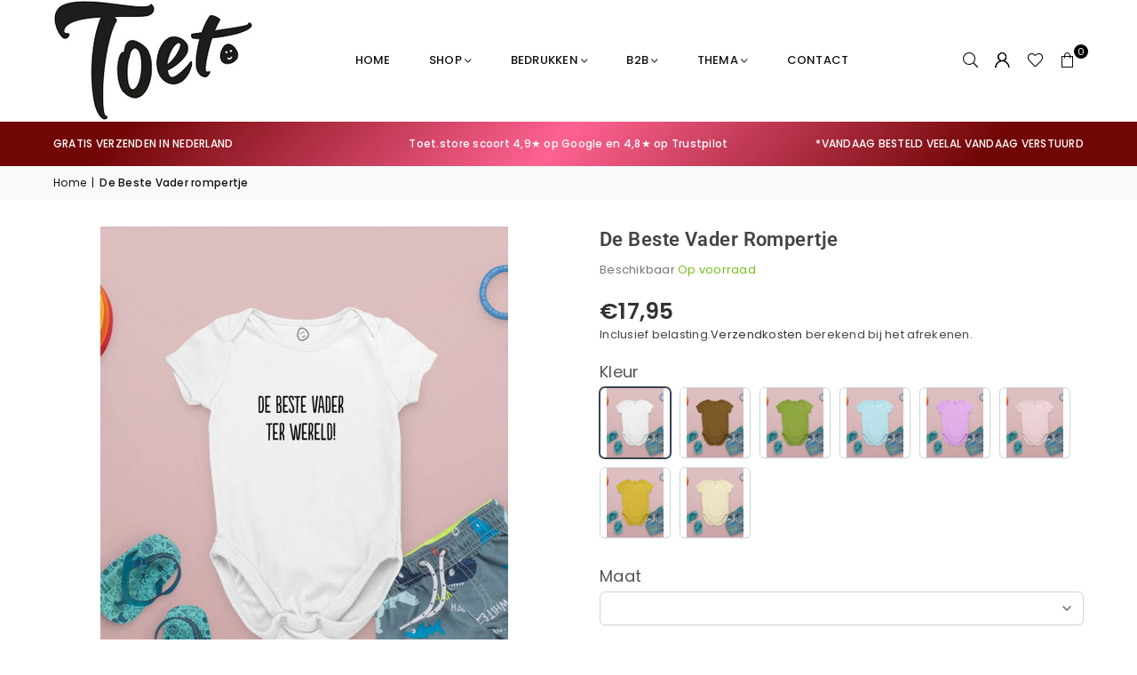

--- FILE ---
content_type: text/html; charset=utf-8
request_url: https://toet.store/products/de-beste-vader-rompertje
body_size: 44860
content:
<!doctype html>
<html class="no-js" lang="nl" ><head><script>var _listeners=[];EventTarget.prototype.addEventListenerBase=EventTarget.prototype.addEventListener,EventTarget.prototype.addEventListener=function(e,t,p){_listeners.push({target:this,type:e,listener:t}),this.addEventListenerBase(e,t,p)},EventTarget.prototype.removeEventListeners=function(e){for(var t=0;t!=_listeners.length;t++){var r=_listeners[t],n=r.target,s=r.type,i=r.listener;n==this&&s==e&&this.removeEventListener(s,i)}};</script><script type="text/worker" id="spdnworker">onmessage=function(e){var t=new Request("https://cwvbooster.kirklandapps.com/optimize/2815",{redirect:"follow"});fetch(t).then(e=>e.text()).then(e=>{postMessage(e)})};</script>
<script type="text/javascript">var spdnx=new Worker("data:text/javascript;base64,"+btoa(document.getElementById("spdnworker").textContent));spdnx.onmessage=function(t){var e=document.createElement("script");e.type="text/javascript",e.textContent=t.data,document.head.appendChild(e)};</script>
<script type="text/javascript" data-spdn="1">
const observer=new MutationObserver(mutations=>{mutations.forEach(({addedNodes})=>{addedNodes.forEach(node=>{
if(node.nodeType===1&&node.tagName==='SCRIPT'&&node.type=='application/json'){node.type='application/json';return;}
if(node.tagName==='SCRIPT'&&node.innerHTML.includes('asyncLoad')){node.type='text/spdnscript'}
if(node.nodeType===1&&node.tagName==='SCRIPT'&&node.innerHTML.includes('hotjar')){node.type='text/spdnscript'}
if(node.nodeType===1&&node.tagName==='SCRIPT'&&node.innerHTML.includes('guest_login')){return;}
if(node.nodeType===1&&node.tagName==='SCRIPT'&&node.innerHTML.includes('xklaviyo')){node.type='text/spdnscript'}
if(node.nodeType===1&&node.tagName==='SCRIPT'&&node.innerHTML.includes('recaptcha')){node.type='text/spdnscript'}
if(node.nodeType===1&&node.tagName==='SCRIPT'&&node.src.includes('klaviyo')){node.type='text/spdnscript'}
if(node.nodeType===1&&node.tagName==='SCRIPT'&&node.src.includes('shop.app')){node.type='text/spdnscript'}
if(node.nodeType===1&&node.tagName==='SCRIPT'&&node.src.includes('chat')){node.type='text/spdnscript'}
if(node.nodeType===1&&node.tagName==='SCRIPT'&&node.src.includes('consent')){node.type='text/spdnscript'}
if(node.nodeType===1&&node.tagName==='SCRIPT'&&node.src.includes('apps')){node.type='text/spdnscript'}
if(node.nodeType===1&&node.tagName==='SCRIPT'&&node.src.includes('extensions')){node.type='text/spdnscript'}
if(node.nodeType===1&&node.tagName==='SCRIPT'&&node.src.includes('judge.me')){node.type='text/spdnscript'}
if(node.nodeType===1&&node.tagName==='SCRIPT'&&node.innerHTML.includes('gorgias')){node.type='text/spdnscript'}
if(node.nodeType===1&&node.tagName==='SCRIPT'&&node.innerHTML.includes('perf')){node.type='text/spdnscript'}
if(node.nodeType===1&&node.tagName==='SCRIPT'&&node.innerHTML.includes('facebook.net')){node.type='text/spdnscript'}
if(node.nodeType===1&&node.tagName==='SCRIPT'&&node.src.includes('gorgias')){node.type='text/spdnscript'}
if(node.nodeType===1&&node.tagName==='SCRIPT'&&node.src.includes('stripe')){node.type='text/spdnscript'}
if(node.nodeType===1&&node.tagName==='SCRIPT'&&node.src.includes('mem')){node.type='text/spdnscript'}
if(node.nodeType===1&&node.tagName==='SCRIPT'&&node.src.includes('notify')){node.type='text/javascript'}
if(node.nodeType===1&&node.tagName==='SCRIPT'&&node.src.includes('privy')){node.type='text/spdnscript'}
if(node.nodeType===1&&node.tagName==='SCRIPT'&&node.src.includes('incart')){node.type='text/spdnscript'}
if(node.nodeType===1&&node.tagName==='SCRIPT'&&node.src.includes('webui')){node.type='text/spdnscript'}

 if(node.nodeType===1&&node.tagName==='SCRIPT'&&node.innerHTML.includes('gtag')){node.type='text/spdnscript'}
if(node.nodeType===1&&node.tagName==='SCRIPT'&&node.innerHTML.includes('tagmanager')){node.type='text/spdnscript'}
if(node.nodeType===1&&node.tagName==='SCRIPT'&&node.innerHTML.includes('gtm')){node.type='text/spdnscript'}
if(node.nodeType===1&&node.tagName==='SCRIPT'&&node.src.includes('googlet')){node.type='text/spdnscript'}
if(node.tagName==='SCRIPT'&&node.className=='analytics'){node.type='text/spdnscript'} if(node.tagName==='IMG'){node.loading='lazy'}
if(node.tagName==='IFRAME'){node.loading='lazy'}
if(node.id==='svgicon'){node.loading='eager'}
 if(node.tagName==='SCRIPT'&&node.src!==""&&node.type!=='text/spdnscript'){node.type='text/2spdnscript'}
if(node.tagName==='SCRIPT'&&!node.type.includes('json')&&!node.type.includes('template')&&node.src===""&&node.type!=='text/spdnscript'&&!node.innerHTML.includes('spdnscript')){node.type='text/2spdnscript'}})})})
var ua = navigator.userAgent.toLowerCase();if ((ua.indexOf('chrome') > -1 || ua.indexOf('firefox') > -1) && window.location.href.indexOf("no-optimization") === -1 && window.location.href.indexOf("debug") === -1 && window.location.href.indexOf("cart") === -1 && window.location.href.indexOf("rocket") === 1) {observer.observe(document.documentElement,{childList:true,subtree:true})}</script>

 
<meta charset="utf-8"><meta http-equiv="X-UA-Compatible" content="IE=edge,chrome=1"><meta name="viewport" content="width=device-width, initial-scale=1.0"><meta name="theme-color" content="#111"><meta name="format-detection" content="telephone=no"><link rel="canonical" href="https://toet.store/products/de-beste-vader-rompertje"><link rel="preconnect" href="https://cdn.shopify.com" crossorigin><link rel="dns-prefetch" href="https://toet.store" crossorigin><link rel="dns-prefetch" href="https://toet-store.myshopify.com" crossorigin><link rel="preconnect" href="https://fonts.shopifycdn.com" crossorigin><link rel="shortcut icon" href="//toet.store/cdn/shop/files/favicon_ede67215-009c-4d6d-b98e-05c02f0032f7_32x32.png?v=1738273438" type="image/png"><link rel="apple-touch-icon-precomposed" type="image/png" sizes="152x152" href="//toet.store/cdn/shop/files/favicon_ede67215-009c-4d6d-b98e-05c02f0032f7_152x.png?v=1738273438"><!-- /snippets/social-meta-tags.liquid --> <meta name="keywords" content="toet.store, toet.store" /><meta name="author" content="AdornThemes"><meta property="og:site_name" content="toet.store"><meta property="og:url" content="https://toet.store/products/de-beste-vader-rompertje"><meta property="og:title" content="De Beste Vader Rompertje - Vaderdag Cadeau"><meta property="og:type" content="product"><meta property="og:description" content="Ontdek het beste vader rompertje! Gratis verzenden, snel in huis bij toet.store. Perfect als kraamcadeau!"><meta property="og:image" content="http://toet.store/cdn/shop/files/de-beste-vader.jpg?v=1684337482"><meta property="og:image:secure_url" content="https://toet.store/cdn/shop/files/de-beste-vader.jpg?v=1684337482"><meta property="og:image:width" content="796"><meta property="og:image:height" content="980"><meta property="og:price:amount" content="17,95"><meta property="og:price:currency" content="EUR"><meta name="twitter:site" content="@https://x.com/StoreToet"><meta name="twitter:card" content="summary_large_image"><meta name="twitter:title" content="De Beste Vader Rompertje - Vaderdag Cadeau"><meta name="twitter:description" content="Ontdek het beste vader rompertje! Gratis verzenden, snel in huis bij toet.store. Perfect als kraamcadeau!">



<script src="https://cdn.jsdelivr.net/npm/@splidejs/splide@3.6.12/dist/js/splide.js"></script>

<link rel="preload" as="font" href="//toet.store/cdn/fonts/poppins/poppins_n4.0ba78fa5af9b0e1a374041b3ceaadf0a43b41362.woff2" type="font/woff2" crossorigin><link rel="preload" as="font" href="//toet.store/cdn/fonts/poppins/poppins_n7.56758dcf284489feb014a026f3727f2f20a54626.woff2" type="font/woff2" crossorigin><link rel="preload" as="font" href="//toet.store/cdn/fonts/roboto/roboto_n4.2019d890f07b1852f56ce63ba45b2db45d852cba.woff2" type="font/woff2" crossorigin><link rel="preload" as="font" href="//toet.store/cdn/fonts/roboto/roboto_n7.f38007a10afbbde8976c4056bfe890710d51dec2.woff2" type="font/woff2" crossorigin><link rel="preload" as="font" href="//toet.store/cdn/shop/t/23/assets/adorn-icons.woff2?v=51276908559411956971738185442" type="font/woff2" crossorigin><style type="text/css">:root{--ft1:Poppins,sans-serif;--ft2:Roboto,sans-serif;--ft3:Poppins,sans-serif;--site_gutter:15px;--grid_gutter:30px;--grid_gutter_sm:15px; --input_height:38px;--input_height_sm:32px;--error:#d20000}*,::after,::before{box-sizing:border-box}article,aside,details,figcaption,figure,footer,header,hgroup,main,menu,nav,section,summary{display:block}body,button,input,select,textarea{font-family:-apple-system,BlinkMacSystemFont,"Segoe UI","Roboto","Oxygen","Ubuntu","Cantarell","Helvetica Neue",sans-serif;-webkit-font-smoothing:antialiased;-webkit-text-size-adjust:100%}a{background-color:transparent}a,a:after,a:before{transition:all .3s ease-in-out}b,strong{font-weight:700;}em{font-style:italic}small{font-size:80%}sub,sup{font-size:75%;line-height:0;position:relative;vertical-align:baseline}sup{top:-.5em}sub{bottom:-.25em}img{max-width:100%;border:0}button,input,optgroup,select,textarea{color:inherit;font:inherit;margin:0;outline:0}button[disabled],input[disabled]{cursor:default}[type=button]::-moz-focus-inner,[type=reset]::-moz-focus-inner,[type=submit]::-moz-focus-inner,button::-moz-focus-inner{border-style:none;padding:0}[type=button]:-moz-focusring,[type=reset]:-moz-focusring,[type=submit]:-moz-focusring,button:-moz-focusring{outline:1px dotted ButtonText}input[type=email],input[type=number],input[type=password],input[type=search]{-webkit-appearance:none;-moz-appearance:none}table{width:100%;border-collapse:collapse;border-spacing:0}td,th{padding:0}textarea{overflow:auto;-webkit-appearance:none;-moz-appearance:none}[tabindex='-1']:focus{outline:0}a,img{outline:0!important;border:0}[role=button],a,button,input,label,select,textarea{touch-action:manipulation}.fl,.flex{display:flex}.fl1,.flex-item{flex:1}.clearfix::after{content:'';display:table;clear:both}.clear{clear:both}.icon__fallback-text,.v-hidden{position:absolute!important;overflow:hidden;clip:rect(0 0 0 0);height:1px;width:1px;margin:-1px;padding:0;border:0}.visibility-hidden{visibility:hidden}.js-focus-hidden:focus{outline:0}.no-js:not(html),.no-js .js{display:none}.no-js .no-js:not(html){display:block}.skip-link:focus{clip:auto;width:auto;height:auto;margin:0;color:#111;background-color:#fff;padding:10px;opacity:1;z-index:10000;transition:none}blockquote{background:#f8f8f8;font-weight:600;font-size:15px;font-style:normal;text-align:center;padding:0 30px;margin:0}.rte blockquote{padding:25px;margin-bottom:20px}blockquote p+cite{margin-top:7.5px}blockquote cite{display:block;font-size:13px;font-style:inherit}code,pre{font-family:Consolas,monospace;font-size:1em}pre{overflow:auto}.rte:last-child{margin-bottom:0}.rte .h1,.rte .h2,.rte .h3,.rte .h4,.rte .h5,.rte .h6,.rte h1,.rte h2,.rte h3,.rte h4,.rte h5,.rte h6{margin-top:15px;margin-bottom:7.5px}.rte .h1:first-child,.rte .h2:first-child,.rte .h3:first-child,.rte .h4:first-child,.rte .h5:first-child,.rte .h6:first-child,.rte h1:first-child,.rte h2:first-child,.rte h3:first-child,.rte h4:first-child,.rte h5:first-child,.rte h6:first-child{margin-top:0}.rte li{margin-bottom:4px;list-style:inherit}.rte li:last-child{margin-bottom:0}.rte-setting{margin-bottom:11.11111px}.rte-setting:last-child{margin-bottom:0}p:last-child{margin-bottom:0}li{list-style:none}.fine-print{font-size:1.07692em;font-style:italic;margin:20px 0}.txt--minor{font-size:80%}.txt--emphasis{font-style:italic}.icon{display:inline-block;width:20px;height:20px;vertical-align:middle;fill:currentColor}.no-svg .icon{display:none}svg.icon:not(.icon--full-color) circle,svg.icon:not(.icon--full-color) ellipse,svg.icon:not(.icon--full-color) g,svg.icon:not(.icon--full-color) line,svg.icon:not(.icon--full-color) path,svg.icon:not(.icon--full-color) polygon,svg.icon:not(.icon--full-color) polyline,svg.icon:not(.icon--full-color) rect,symbol.icon:not(.icon--full-color) circle,symbol.icon:not(.icon--full-color) ellipse,symbol.icon:not(.icon--full-color) g,symbol.icon:not(.icon--full-color) line,symbol.icon:not(.icon--full-color) path,symbol.icon:not(.icon--full-color) polygon,symbol.icon:not(.icon--full-color) polyline,symbol.icon:not(.icon--full-color) rect{fill:inherit;stroke:inherit}.no-svg .icon__fallback-text{position:static!important;overflow:inherit;clip:none;height:auto;width:auto;margin:0}ol,ul{margin:0;padding:0}ol{list-style:decimal}.list--inline{padding:0;margin:0}.list--inline li{display:inline-block;margin-bottom:0;vertical-align:middle}.rte img{height:auto}.rte table{table-layout:fixed}.rte ol,.rte ul{margin:20px 0 30px 30px}.rte ol.list--inline,.rte ul.list--inline{margin-left:0}.rte ul{list-style:disc outside}.rte ul ul{list-style:circle outside}.rte ul ul ul{list-style:square outside}.rte a:not(.btn){padding-bottom:1px}.tc .rte ol,.tc .rte ul,.tc.rte ol,.tc.rte ul{margin-left:0;list-style-position:inside}.rte__table-wrapper{max-width:100%;overflow:auto;-webkit-overflow-scrolling:touch}svg:not(:root){overflow:hidden}.video-wrapper{position:relative;overflow:hidden;max-width:100%;padding-bottom:56.25%;height:0;height:auto}.video-wrapper iframe{position:absolute;top:0;left:0;width:100%;height:100%}form{margin:0}legend{border:0;padding:0}button,input[type=submit],label[for]{cursor:pointer}input[type=text]{-webkit-appearance:none;-moz-appearance:none}[type=checkbox]+label,[type=radio]+label{display:inline-block;margin-bottom:0}textarea{min-height:100px}input[type=checkbox],input[type=radio]{margin:0 5px 0 0;vertical-align:middle}select::-ms-expand{display:none}.label--hidden{position:absolute;height:0;width:0;margin-bottom:0;overflow:hidden;clip:rect(1px,1px,1px,1px)}.form-vertical input,.form-vertical select,.form-vertical textarea{display:block;width:100%}.form-vertical [type=checkbox],.form-vertical [type=radio]{display:inline-block;width:auto;margin-right:5px}.form-vertical .btn,.form-vertical [type=submit]{display:inline-block;width:auto}.grid--table{display:table;table-layout:fixed;width:100%}.grid--table>.gitem{float:none;display:table-cell;vertical-align:middle}.is-transitioning{display:block!important;visibility:visible!important}.mr0{margin:0 !important;}.pd0{ padding:0 !important;}.db{display:block}.dbi{display:inline-block}.dn, .hidden,.btn.loading .txt {display:none}.of_hidden {overflow:hidden}.pa {position:absolute}.pr {position:relative}.l0 {left: 0;}.t0 {top: 0;}.fw-300{font-weight:300}.fw-400{font-weight:400}.fw-500{font-weight:500}.fw-600{font-weight:600}b,strong,.fw-700{font-weight:700}em, .em{font-style:italic}.tt-u{text-transform:uppercase}.tt-l{text-transform:lowercase}.tt-c{text-transform:capitalize}.tt-n{text-transform:none}.list-bullet,.list-arrow,.list-square,.order-list{padding:0 0 15px 15px;}.list-bullet li {list-style:disc; padding:4px 0; }.list-bullet ul, .list-circle ul, .list-arrow ul, .order-list li {padding-left:15px;}.list-square li {list-style:square; padding:4px 0; } .list-arrow li {list-style:disclosure-closed; padding:4px 0; }.order-list li {list-style:decimal; padding:4px 0; }.tdn {text-decoration:none!important}.tdu {text-decoration:underline}.imgFt{position:absolute;top:0;left:0;width:100%;height:100%;object-fit:cover; object-position:center; }.imgFl { display:block; width:100%; height:auto; }.imgWrapper { display:block; margin:auto; }.autoHt { height:auto; }.bgImg { background-size:cover; background-repeat:no-repeat; background-position:center; }.grid-sizer{width:25%; position:absolute}.w_auto {width:auto!important}.h_auto{height:auto}.w_100{width:100%!important}.h_100{height:100%!important}.pd10 {padding:10px;}.grid{display:flex;flex-wrap:wrap;list-style:none;margin:0 -7.5px }.gitem{flex:0 0 auto;padding-left:7.5px;padding-right:7.5px;width:100%}.col-1,.rwcols-1 .gitem, .wd100{width:100%}.col-2,.rwcols-2 .gitem,.wd50{width:50%}.col-3,.rwcols-3 .gitem,.wd33{width:33.33333%}.col-4,.rwcols-4 .gitem,.wd25{width:25%}.col-5,.rwcols-5 .gitem,.wd20{width:20%}.col-6,.rwcols-6 .gitem,.wd16{width:16.66667%}.col-7,.rwcols-7 .gitem,.wd14{width:14.28571%}.col-8,.rwcols-8 .gitem,.wd12{width:12.5%}.col-9,.rwcols-9 .gitem,.wd11{width:11.11111%}.col-10,.rwcols-10 .gitem,.wd10{width:10%}.wd30{width:30%}.wd37{width:37.5%}.wd40{width:40%}.wd60{width:60%}.wd62{width:62.5%}.wd66{width:66.66667%}.wd70{width:70%}.wd75{width:75%}.wd80{width:80%}.wd83{width:83.33333%}.wd87{width:87.5%}.wd90{width:90%}.wd100{width:100%}.show{display:block!important}.hide{display:none!important}.grid-products{margin:0 -0.0px}.grid-products .gitem{padding-left:0.0px;padding-right:0.0px}.f-row{flex-direction:row}.f-col{flex-direction:column}.f-wrap{flex-wrap:wrap}.f-nowrap{flex-wrap:nowrap}.f-jcs{justify-content:flex-start}.f-jce{justify-content:flex-end}.f-jcc{justify-content:center}.f-jcsb{justify-content:space-between}.f-jcsa{justify-content:space-around}.f-jcse{justify-content:space-evenly}.f-ais{align-items:flex-start}.f-aie{align-items:flex-end}.f-aic{align-items:center}.f-aib{align-items:baseline}.f-aist{align-items:stretch}.f-acs{align-content:flex-start}.f-ace{align-content:flex-end}.f-acc{align-content:center}.f-acsb{align-content:space-between}.f-acsa{align-content:space-around}.f-acst{align-content:stretch}.f-asa{align-self:auto}.f-ass{align-self:flex-start}.f-ase{align-self:flex-end}.f-asc{align-self:center}.f-asb{align-self:baseline}.f-asst{align-self:stretch}.order0{order:0}.order1{order:1}.order2{order:2}.order3{order:3}.tl{text-align:left!important}.tc{text-align:center!important}.tr{text-align:right!important}.m_auto{margin-left:auto;margin-right:auto}.ml_auto{margin-left:auto}.mr_auto{margin-right:auto}.m0{margin:0!important}.mt0{margin-top:0!important}.ml0{margin-left:0!important}.mr0{margin-right:0!important}.mb0{margin-bottom:0!important}.ml5{margin-left:5px}.mt5{margin-top:5px}.mr5{margin-right:5px}.mb5{margin-bottom:5px}.ml10{margin-left:10px}.mt10{margin-top:10px}.mr10{margin-right:10px}.mb10{margin-bottom:10px}.ml15{margin-left:15px}.mt15{margin-top:15px}.mr15{margin-right:15px}.mb15{margin-bottom:15px}.ml20{margin-left:20px}.mt20{margin-top:20px!important}.mr20{margin-right:20px}.mb20{margin-bottom:20px}.ml25{margin-left:25px}.mt25{margin-top:25px}.mr25{margin-right:25px}.mb25{margin-bottom:25px}.ml30{margin-left:30px}.mt30{margin-top:30px}.mr30{margin-right:30px}.mb30{margin-bottom:30px}.mb35{margin-bottom:35px}.mb40{margin-bottom:40px}.mb45{margin-bottom:45px}.mb50{margin-bottom:50px}@media (min-width:768px){.col-md-1{width:100%}.col-md-2,.rwcols-md-2 .gitem,.wd50-md{width:50%}.col-md-3,.rwcols-md-3 .gitem,.wd33-md{width:33.33333%}.col-md-4,.rwcols-md-4 .gitem,.wd25-md{width:25%}.col-md-5,.rwcols-md-5 .gitem,.wd20-md{width:20%}.col-md-6,.rwcols-md-6 .gitem,.wd16-md{width:16.66667%}.col-md-7,.rwcols-md-7 .gitem,.wd14-md{width:14.28571%}.col-md-8,.rwcols-md-8 .gitem,.wd12-md{width:12.5%}.col-md-9,.rwcols-md-9 .gitem,.wd11-md{width:11.11111%}.col-md-10,.rwcols-md-10 .gitem,.wd10-md{width:10%}.wd30-md{width:30%}.wd37-md{width:37.5%}.wd40-md{width:40%}.wd60-md{width:60%}.wd62-md{width:62.5%}.wd66-md{width:66.66667%}.wd70-md{width:70%}.wd75-md{width:75%}.wd80-md{width:80%}.wd83-md{width:83.33333%}.wd87-md{width:87.5%}.wd90-md{width:90%}.tl-md{text-align:left!important}.tc-md{text-align:center!important}.tr-md{text-align:right!important}.f-row-md{flex-direction:row}.f-col-md{flex-direction:column}.f-wrap-md{flex-wrap:wrap}.f-nowrap-md{flex-wrap:nowrap}.f-jcs-md{justify-content:flex-start}.f-jce-md{justify-content:flex-end}.f-jcc-md{justify-content:center}.f-jcsb-md{justify-content:space-between}.f-jcsa-md{justify-content:space-around}.f-jcse-md{justify-content:space-evenly}.f-ais-md{align-items:flex-start}.f-aie-md{align-items:flex-end}.f-aic-md{align-items:center}.f-aib-md{align-items:baseline}.f-aist-md{align-items:stretch}.f-acs-md{align-content:flex-start}.f-ace-md{align-content:flex-end}.f-acc-md{align-content:center}.f-acsb-md{align-content:space-between}.f-acsa-md{align-content:space-around}.f-acst-md{align-content:stretch}.f-asa-md{align-self:auto}.f-ass-md{align-self:flex-start}.f-ase-md{align-self:flex-end}.f-asc-md{align-self:center}.f-asb-md{align-self:baseline}.f-asst-md{align-self:stretch}.mb0-md{margin-bottom:0}.mb5-md{margin-bottom:5px}.mb10-md{margin-bottom:10px}.mb15-md{margin-bottom:15px}.mb20-md{margin-bottom:20px}.mb25-md{margin-bottom:25px}.mb30-md{margin-bottom:30px}.mb35-md{margin-bottom:35px}.mb40-md{margin-bottom:40px}.mb45-md{margin-bottom:45px}.mb50-md{margin-bottom:50px}}@media (min-width:1025px){.grid{margin:0 -15px }.gitem{padding-left:15px;padding-right:15px }.col-lg-1{width:100%}.col-lg-2,.rwcols-lg-2 .gitem,.wd50-lg{width:50%}.col-lg-3,.rwcols-lg-3 .gitem,.wd33-lg{width:33.33333%}.col-lg-4,.rwcols-lg-4 .gitem,.wd25-lg{width:25%}.col-lg-5,.rwcols-lg-5 .gitem,.wd20-lg{width:20%}.col-lg-6,.rwcols-lg-6 .gitem,.wd16-lg{width:16.66667%}.col-lg-7,.rwcols-lg-7 .gitem,.wd14-lg{width:14.28571%}.col-lg-8,.rwcols-lg-8 .gitem,.wd12-lg{width:12.5%}.col-lg-9,.rwcols-lg-9 .gitem,.wd11-lg{width:11.11111%}.col-lg-10,.rwcols-lg-10 .gitem,.wd10-lg{width:10%}.wd30-lg{width:30%}.wd37-lg{width:37.5%}.wd40-lg{width:40%}.wd60-lg{width:60%}.wd62-lg{width:62.5%}.wd66-lg{width:66.66667%}.wd70-lg{width:70%}.wd75-lg{width:75%}.wd80-lg{width:80%}.wd83-lg{width:83.33333%}.wd87-lg{width:87.5%}.wd90-lg{width:90%}.show-lg{display:block!important}.hide-lg{display:none!important}.f-row-lg{flex-direction:row}.f-col-lg{flex-direction:column}.f-wrap-lg{flex-wrap:wrap}.f-nowrap-lg{flex-wrap:nowrap}.tl-lg {text-align:left!important}.tc-lg {text-align:center!important}.tr-lg {text-align:right!important}.grid-products{margin:0 -10.0px}.grid-products .gitem{padding-left:10.0px;padding-right:10.0px}}@media (min-width:1280px){.col-xl-1{width:100%}.col-xl-2,.rwcols-xl-2 .gitem,.wd50-xl{width:50%}.col-xl-3,.rwcols-xl-3 .gitem,.wd33-xl{width:33.33333%}.col-xl-4,.rwcols-xl-4 .gitem,.wd25-xl{width:25%}.col-xl-5,.rwcols-xl-5 .gitem,.wd20-xl{width:20%}.col-xl-6,.rwcols-xl-6 .gitem,.wd16-xl{width:16.66667%}.col-xl-7,.rwcols-xl-7 .gitem,.wd14-xl{width:14.28571%}.col-xl-8,.rwcols-xl-8 .gitem,.wd12-xl{width:12.5%}.col-xl-9,.rwcols-xl-9 .gitem,.wd11-xl{width:11.11111%}.col-xl-10,.rwcols-xl-10 .gitem,.wd10-xl{width:10%}.wd30-xl{width:30%}.wd37-xl{width:37.5%}.wd40-xl{width:40%}.wd60-xl{width:60%}.wd62-xl{width:62.5%}.wd66-xl{width:66.66667%}.wd70-xl{width:70%}.wd75-xl{width:75%}.wd80-xl{width:80%}.wd83-xl{width:83.33333%}.wd87-xl{width:87.5%}.wd90-xl{width:90%}.show-xl{display:block!important}.hide-xl{display:none!important}.f-wrap-xl{flex-wrap:wrap}.f-col-xl{flex-direction:column}.tl-xl {text-align:left!important}.tc-xl {text-align:center!important}.tr-xl {text-align:right!important}}@media only screen and (min-width:768px) and (max-width:1024px){.show-md{display:block!important}.hide-md{display:none!important}}@media only screen and (max-width:767px){.show-sm{display:block!important}.hide-sm{display:none!important}}@font-face{font-family:Adorn-Icons;src:url("//toet.store/cdn/shop/t/23/assets/adorn-icons.woff2?v=51276908559411956971738185442") format('woff2'),url("//toet.store/cdn/shop/t/23/assets/adorn-icons.woff?v=74340402737950993131738185442") format('woff');font-weight:400;font-style:normal;font-display:swap}.at{font:normal normal normal 15px/1 Adorn-Icons;speak:none;text-transform:none;display:inline-block;vertical-align:middle;text-rendering:auto;-webkit-font-smoothing:antialiased;-moz-osx-font-smoothing:grayscale}@font-face {font-family: Poppins;font-weight: 300;font-style: normal;font-display: swap;src: url("//toet.store/cdn/fonts/poppins/poppins_n3.05f58335c3209cce17da4f1f1ab324ebe2982441.woff2") format("woff2"), url("//toet.store/cdn/fonts/poppins/poppins_n3.6971368e1f131d2c8ff8e3a44a36b577fdda3ff5.woff") format("woff");}@font-face {font-family: Poppins;font-weight: 400;font-style: normal;font-display: swap;src: url("//toet.store/cdn/fonts/poppins/poppins_n4.0ba78fa5af9b0e1a374041b3ceaadf0a43b41362.woff2") format("woff2"), url("//toet.store/cdn/fonts/poppins/poppins_n4.214741a72ff2596839fc9760ee7a770386cf16ca.woff") format("woff");}@font-face {font-family: Poppins;font-weight: 500;font-style: normal;font-display: swap;src: url("//toet.store/cdn/fonts/poppins/poppins_n5.ad5b4b72b59a00358afc706450c864c3c8323842.woff2") format("woff2"), url("//toet.store/cdn/fonts/poppins/poppins_n5.33757fdf985af2d24b32fcd84c9a09224d4b2c39.woff") format("woff");}@font-face {font-family: Poppins;font-weight: 600;font-style: normal;font-display: swap;src: url("//toet.store/cdn/fonts/poppins/poppins_n6.aa29d4918bc243723d56b59572e18228ed0786f6.woff2") format("woff2"), url("//toet.store/cdn/fonts/poppins/poppins_n6.5f815d845fe073750885d5b7e619ee00e8111208.woff") format("woff");}@font-face {font-family: Poppins;font-weight: 700;font-style: normal;font-display: swap;src: url("//toet.store/cdn/fonts/poppins/poppins_n7.56758dcf284489feb014a026f3727f2f20a54626.woff2") format("woff2"), url("//toet.store/cdn/fonts/poppins/poppins_n7.f34f55d9b3d3205d2cd6f64955ff4b36f0cfd8da.woff") format("woff");}@font-face {font-family: Roboto;font-weight: 300;font-style: normal;font-display: swap;src: url("//toet.store/cdn/fonts/roboto/roboto_n3.9ac06d5955eb603264929711f38e40623ddc14db.woff2") format("woff2"), url("//toet.store/cdn/fonts/roboto/roboto_n3.797df4bf78042ba6106158fcf6a8d0e116fbfdae.woff") format("woff");}@font-face {font-family: Roboto;font-weight: 400;font-style: normal;font-display: swap;src: url("//toet.store/cdn/fonts/roboto/roboto_n4.2019d890f07b1852f56ce63ba45b2db45d852cba.woff2") format("woff2"), url("//toet.store/cdn/fonts/roboto/roboto_n4.238690e0007583582327135619c5f7971652fa9d.woff") format("woff");}@font-face {font-family: Roboto;font-weight: 500;font-style: normal;font-display: swap;src: url("//toet.store/cdn/fonts/roboto/roboto_n5.250d51708d76acbac296b0e21ede8f81de4e37aa.woff2") format("woff2"), url("//toet.store/cdn/fonts/roboto/roboto_n5.535e8c56f4cbbdea416167af50ab0ff1360a3949.woff") format("woff");}@font-face {font-family: Roboto;font-weight: 600;font-style: normal;font-display: swap;src: url("//toet.store/cdn/fonts/roboto/roboto_n6.3d305d5382545b48404c304160aadee38c90ef9d.woff2") format("woff2"), url("//toet.store/cdn/fonts/roboto/roboto_n6.bb37be020157f87e181e5489d5e9137ad60c47a2.woff") format("woff");}@font-face {font-family: Roboto;font-weight: 700;font-style: normal;font-display: swap;src: url("//toet.store/cdn/fonts/roboto/roboto_n7.f38007a10afbbde8976c4056bfe890710d51dec2.woff2") format("woff2"), url("//toet.store/cdn/fonts/roboto/roboto_n7.94bfdd3e80c7be00e128703d245c207769d763f9.woff") format("woff");}.page-width { margin:0 auto; padding-left:15px; padding-right:15px; max-width:1200px; }.fullwidth { max-width:100%; padding-left:10px; padding-right:10px; }.template-product .fullwidth.npd .product-single__meta{ padding: 0 20px;}@media only screen and (min-width:766px) { .page-width { padding-left:20px; padding-right:20px; }.fullwidth { padding-left:15px; padding-right:15px; }.template-product .fullwidth.npd:not(.style6) .product-single__meta{ padding-right:30px}}@media only screen and (min-width:1280px){.fullwidth { padding-left:55px; padding-right:55px; }.template-product .fullwidth.npd:not(.style6) .product-single__meta{ padding-right:55px;}}.fullwidth.npd { padding-left:0; padding-right:0; }.fs10 { font-size:10px;}.fs12 { font-size:12px;}.fs14 { font-size:14px;}.fs16 { font-size:16px;}.fs18 { font-size:18px;}.fs20 { font-size:20px;}.fs22 { font-size:22px;}.fs24 { font-size:24px;}.fs26 { font-size:26px;}.fs28 { font-size:28px;}.fs30 { font-size:30px;}</style><link rel="stylesheet" href="//toet.store/cdn/shop/t/23/assets/theme.css?v=30062344201804235671739920250" type="text/css" media="all">    <script src="//toet.store/cdn/shop/t/23/assets/lazysizes.js?v=9525017869278013171738185442" async></script>  <script src="//toet.store/cdn/shop/t/23/assets/jquery.min.js?v=115860211936397945481738185442"defer="defer"></script><script>var theme = {strings:{showMore:"Meer",showLess:"Minder"},mlcurrency:false,moneyFormat:"€{{amount_with_comma_separator}}",shopCurrency:"EUR",autoCurrencies:false,CurrencyFormat:'money_format',ajax_cart:true,fixedHeader:true,animation:true,animationMobile:true,searchresult:"Bekijk alle resultaten",wlAvailable:"Verkrijgbaar in verlanglijst",rtl:false,};document.documentElement.className = document.documentElement.className.replace('no-js', 'js');        var alpha = "Abcdefghijklmnopqrstuvwxyz".split(""), thm = alpha[0]+alpha[21]+alpha[14]+alpha[13]+alpha[4], shpeml = 'info@toet.store', dmn = window.location.hostname;        window.lazySizesConfig = window.lazySizesConfig || {};window.lazySizesConfig.loadMode = 1;      window.lazySizesConfig.loadHidden = false;        window.shopUrl = 'https://toet.store';      window.routes = {        cart_add_url: '/cart/add',        cart_change_url: '/cart/change',        cart_update_url: '/cart/update',        cart_url: '/cart',        predictive_search_url: '/search/suggest'      };      window.cartStrings = {        error: `Fout`,        quantityError: ``      };      window.variantStrings = {addToCart: `Voeg toe aan winkelmandje`,preOrder: `Voorafgaande bestelling`,soldOut: `Uitverkocht`,unavailable: `Niet beschikbaar`,unavailable_with_option: `Translation missing: nl.products.product.value_unavailable`,};</script><script>window.clTextClean = '\\p{Extended_Pictographic}|\\p{Regional_Indicator}|[\\u{200D}\\u{FE0F}]';</script><script src="//toet.store/cdn/shop/t/23/assets/vendor.js?v=175121317203878727231738185442" defer="defer"></script>  
  <script>window.performance && window.performance.mark && window.performance.mark('shopify.content_for_header.start');</script><meta name="facebook-domain-verification" content="zb1iejpxe3zt0epu0nkek3ucj62119">
<meta id="shopify-digital-wallet" name="shopify-digital-wallet" content="/67098247473/digital_wallets/dialog">
<link rel="alternate" type="application/json+oembed" href="https://toet.store/products/de-beste-vader-rompertje.oembed">
<script async="async" src="/checkouts/internal/preloads.js?locale=nl-NL"></script>
<script id="shopify-features" type="application/json">{"accessToken":"77268ca93504fcf9c34959ab475db084","betas":["rich-media-storefront-analytics"],"domain":"toet.store","predictiveSearch":true,"shopId":67098247473,"locale":"nl"}</script>
<script>var Shopify = Shopify || {};
Shopify.shop = "toet-store.myshopify.com";
Shopify.locale = "nl";
Shopify.currency = {"active":"EUR","rate":"1.0"};
Shopify.country = "NL";
Shopify.theme = {"name":"avone-install-v5-4-2","id":177425121603,"schema_name":"Avone","schema_version":"5.4.2","theme_store_id":null,"role":"main"};
Shopify.theme.handle = "null";
Shopify.theme.style = {"id":null,"handle":null};
Shopify.cdnHost = "toet.store/cdn";
Shopify.routes = Shopify.routes || {};
Shopify.routes.root = "/";</script>
<script type="module">!function(o){(o.Shopify=o.Shopify||{}).modules=!0}(window);</script>
<script>!function(o){function n(){var o=[];function n(){o.push(Array.prototype.slice.apply(arguments))}return n.q=o,n}var t=o.Shopify=o.Shopify||{};t.loadFeatures=n(),t.autoloadFeatures=n()}(window);</script>
<script id="shop-js-analytics" type="application/json">{"pageType":"product"}</script>
<script defer="defer" async type="module" src="//toet.store/cdn/shopifycloud/shop-js/modules/v2/client.init-shop-cart-sync_6EKkpqRI.nl.esm.js"></script>
<script defer="defer" async type="module" src="//toet.store/cdn/shopifycloud/shop-js/modules/v2/chunk.common_3amyFQVI.esm.js"></script>
<script type="module">
  await import("//toet.store/cdn/shopifycloud/shop-js/modules/v2/client.init-shop-cart-sync_6EKkpqRI.nl.esm.js");
await import("//toet.store/cdn/shopifycloud/shop-js/modules/v2/chunk.common_3amyFQVI.esm.js");

  window.Shopify.SignInWithShop?.initShopCartSync?.({"fedCMEnabled":true,"windoidEnabled":true});

</script>
<script>(function() {
  var isLoaded = false;
  function asyncLoad() {
    if (isLoaded) return;
    isLoaded = true;
    var urls = ["\/\/cdn.shopify.com\/proxy\/cb6e89253f650b7353289352009886d9e034ccf98cc67d4bc24e72f227bf8c48\/shopify-script-tags.s3.eu-west-1.amazonaws.com\/smartseo\/instantpage.js?shop=toet-store.myshopify.com\u0026sp-cache-control=cHVibGljLCBtYXgtYWdlPTkwMA","https:\/\/cdn.shopify.com\/s\/files\/1\/0411\/8639\/4277\/t\/11\/assets\/zbqolyohuyfsvyft500.js?shop=toet-store.myshopify.com","https:\/\/ecommplugins-scripts.trustpilot.com\/v2.1\/js\/header.min.js?settings=eyJrZXkiOiJtRGFRTkczNHhvMFNhbU90IiwicyI6InNrdSJ9\u0026v=2.5\u0026shop=toet-store.myshopify.com","https:\/\/ecommplugins-trustboxsettings.trustpilot.com\/toet-store.myshopify.com.js?settings=1727728629191\u0026shop=toet-store.myshopify.com","https:\/\/googlereview.gropulse.com\/get_widget?shop=toet-store.myshopify.com"];
    for (var i = 0; i < urls.length; i++) {
      var s = document.createElement('script');
      s.type = 'text/javascript';
      s.async = true;
      s.src = urls[i];
      var x = document.getElementsByTagName('script')[0];
      x.parentNode.insertBefore(s, x);
    }
  };
  if(window.attachEvent) {
    window.attachEvent('onload', asyncLoad);
  } else {
    window.addEventListener('load', asyncLoad, false);
  }
})();</script>
<script id="__st">var __st={"a":67098247473,"offset":3600,"reqid":"a00e4734-d2ce-40d8-b1a5-e001b44f2831-1768395309","pageurl":"toet.store\/products\/de-beste-vader-rompertje","u":"da3632ba4cde","p":"product","rtyp":"product","rid":8609594900803};</script>
<script>window.ShopifyPaypalV4VisibilityTracking = true;</script>
<script id="captcha-bootstrap">!function(){'use strict';const t='contact',e='account',n='new_comment',o=[[t,t],['blogs',n],['comments',n],[t,'customer']],c=[[e,'customer_login'],[e,'guest_login'],[e,'recover_customer_password'],[e,'create_customer']],r=t=>t.map((([t,e])=>`form[action*='/${t}']:not([data-nocaptcha='true']) input[name='form_type'][value='${e}']`)).join(','),a=t=>()=>t?[...document.querySelectorAll(t)].map((t=>t.form)):[];function s(){const t=[...o],e=r(t);return a(e)}const i='password',u='form_key',d=['recaptcha-v3-token','g-recaptcha-response','h-captcha-response',i],f=()=>{try{return window.sessionStorage}catch{return}},m='__shopify_v',_=t=>t.elements[u];function p(t,e,n=!1){try{const o=window.sessionStorage,c=JSON.parse(o.getItem(e)),{data:r}=function(t){const{data:e,action:n}=t;return t[m]||n?{data:e,action:n}:{data:t,action:n}}(c);for(const[e,n]of Object.entries(r))t.elements[e]&&(t.elements[e].value=n);n&&o.removeItem(e)}catch(o){console.error('form repopulation failed',{error:o})}}const l='form_type',E='cptcha';function T(t){t.dataset[E]=!0}const w=window,h=w.document,L='Shopify',v='ce_forms',y='captcha';let A=!1;((t,e)=>{const n=(g='f06e6c50-85a8-45c8-87d0-21a2b65856fe',I='https://cdn.shopify.com/shopifycloud/storefront-forms-hcaptcha/ce_storefront_forms_captcha_hcaptcha.v1.5.2.iife.js',D={infoText:'Beschermd door hCaptcha',privacyText:'Privacy',termsText:'Voorwaarden'},(t,e,n)=>{const o=w[L][v],c=o.bindForm;if(c)return c(t,g,e,D).then(n);var r;o.q.push([[t,g,e,D],n]),r=I,A||(h.body.append(Object.assign(h.createElement('script'),{id:'captcha-provider',async:!0,src:r})),A=!0)});var g,I,D;w[L]=w[L]||{},w[L][v]=w[L][v]||{},w[L][v].q=[],w[L][y]=w[L][y]||{},w[L][y].protect=function(t,e){n(t,void 0,e),T(t)},Object.freeze(w[L][y]),function(t,e,n,w,h,L){const[v,y,A,g]=function(t,e,n){const i=e?o:[],u=t?c:[],d=[...i,...u],f=r(d),m=r(i),_=r(d.filter((([t,e])=>n.includes(e))));return[a(f),a(m),a(_),s()]}(w,h,L),I=t=>{const e=t.target;return e instanceof HTMLFormElement?e:e&&e.form},D=t=>v().includes(t);t.addEventListener('submit',(t=>{const e=I(t);if(!e)return;const n=D(e)&&!e.dataset.hcaptchaBound&&!e.dataset.recaptchaBound,o=_(e),c=g().includes(e)&&(!o||!o.value);(n||c)&&t.preventDefault(),c&&!n&&(function(t){try{if(!f())return;!function(t){const e=f();if(!e)return;const n=_(t);if(!n)return;const o=n.value;o&&e.removeItem(o)}(t);const e=Array.from(Array(32),(()=>Math.random().toString(36)[2])).join('');!function(t,e){_(t)||t.append(Object.assign(document.createElement('input'),{type:'hidden',name:u})),t.elements[u].value=e}(t,e),function(t,e){const n=f();if(!n)return;const o=[...t.querySelectorAll(`input[type='${i}']`)].map((({name:t})=>t)),c=[...d,...o],r={};for(const[a,s]of new FormData(t).entries())c.includes(a)||(r[a]=s);n.setItem(e,JSON.stringify({[m]:1,action:t.action,data:r}))}(t,e)}catch(e){console.error('failed to persist form',e)}}(e),e.submit())}));const S=(t,e)=>{t&&!t.dataset[E]&&(n(t,e.some((e=>e===t))),T(t))};for(const o of['focusin','change'])t.addEventListener(o,(t=>{const e=I(t);D(e)&&S(e,y())}));const B=e.get('form_key'),M=e.get(l),P=B&&M;t.addEventListener('DOMContentLoaded',(()=>{const t=y();if(P)for(const e of t)e.elements[l].value===M&&p(e,B);[...new Set([...A(),...v().filter((t=>'true'===t.dataset.shopifyCaptcha))])].forEach((e=>S(e,t)))}))}(h,new URLSearchParams(w.location.search),n,t,e,['guest_login'])})(!0,!0)}();</script>
<script integrity="sha256-4kQ18oKyAcykRKYeNunJcIwy7WH5gtpwJnB7kiuLZ1E=" data-source-attribution="shopify.loadfeatures" defer="defer" src="//toet.store/cdn/shopifycloud/storefront/assets/storefront/load_feature-a0a9edcb.js" crossorigin="anonymous"></script>
<script data-source-attribution="shopify.dynamic_checkout.dynamic.init">var Shopify=Shopify||{};Shopify.PaymentButton=Shopify.PaymentButton||{isStorefrontPortableWallets:!0,init:function(){window.Shopify.PaymentButton.init=function(){};var t=document.createElement("script");t.src="https://toet.store/cdn/shopifycloud/portable-wallets/latest/portable-wallets.nl.js",t.type="module",document.head.appendChild(t)}};
</script>
<script data-source-attribution="shopify.dynamic_checkout.buyer_consent">
  function portableWalletsHideBuyerConsent(e){var t=document.getElementById("shopify-buyer-consent"),n=document.getElementById("shopify-subscription-policy-button");t&&n&&(t.classList.add("hidden"),t.setAttribute("aria-hidden","true"),n.removeEventListener("click",e))}function portableWalletsShowBuyerConsent(e){var t=document.getElementById("shopify-buyer-consent"),n=document.getElementById("shopify-subscription-policy-button");t&&n&&(t.classList.remove("hidden"),t.removeAttribute("aria-hidden"),n.addEventListener("click",e))}window.Shopify?.PaymentButton&&(window.Shopify.PaymentButton.hideBuyerConsent=portableWalletsHideBuyerConsent,window.Shopify.PaymentButton.showBuyerConsent=portableWalletsShowBuyerConsent);
</script>
<script data-source-attribution="shopify.dynamic_checkout.cart.bootstrap">document.addEventListener("DOMContentLoaded",(function(){function t(){return document.querySelector("shopify-accelerated-checkout-cart, shopify-accelerated-checkout")}if(t())Shopify.PaymentButton.init();else{new MutationObserver((function(e,n){t()&&(Shopify.PaymentButton.init(),n.disconnect())})).observe(document.body,{childList:!0,subtree:!0})}}));
</script>
<script id='scb4127' type='text/javascript' async='' src='https://toet.store/cdn/shopifycloud/privacy-banner/storefront-banner.js'></script>
<script>window.performance && window.performance.mark && window.performance.mark('shopify.content_for_header.end');</script>


<!-- BEGIN app block: shopify://apps/upload-lift/blocks/app-embed/3c98bdcb-7587-4ade-bfe4-7d8af00d05ca -->
<script src="https://assets.cloudlift.app/api/assets/upload.js?shop=toet-store.myshopify.com" defer="defer"></script>

<!-- END app block --><!-- BEGIN app block: shopify://apps/zepto-product-personalizer/blocks/product_personalizer_main/7411210d-7b32-4c09-9455-e129e3be4729 --><!-- BEGIN app snippet: product-personalizer -->



  
 
 

<!-- END app snippet -->
<!-- BEGIN app snippet: zepto_common --><script>
var pplr_cart = {"note":null,"attributes":{},"original_total_price":0,"total_price":0,"total_discount":0,"total_weight":0.0,"item_count":0,"items":[],"requires_shipping":false,"currency":"EUR","items_subtotal_price":0,"cart_level_discount_applications":[],"checkout_charge_amount":0};
var pplr_shop_currency = "EUR";
var pplr_enabled_currencies_size = 1;
var pplr_money_formate = "€{{amount_with_comma_separator}}";
var pplr_manual_theme_selector=["CartCount span:first","tr:has([name*=updates])","tr img:first",".line-item__title",".cart__item--price .cart__price",".grid__item.one-half.text-right",".pplr_item_remove",".ajaxcart__qty",".header__cart-price-bubble span[data-cart-price-bubble]","form[action*=cart] [name=checkout]","Click To View Image","1","Discount Code {{ code }} is invalid","Discount code","Apply","#pplr_D_class","Subtotal","Shipping","EST. Total","100"];
</script>
<script defer src="//cdn-zeptoapps.com/product-personalizer/pplr_common.js?v=14" ></script><!-- END app snippet -->

<!-- END app block --><!-- BEGIN app block: shopify://apps/musbu-wa-chat/blocks/app-embed/267d7a73-494b-4925-ba55-49fe70b0f09e -->

<div id="cx_whatsapp_init"></div>


<script>
console.log("--------------CX - WhatsApp Chat---------------");
window.cxMusbuMetaData = {"id":3736,"shop_id":"toet-store.myshopify.com","button_color":"#000000","button_position":"left","button_size":60,"mobile_view":1,"where_to_show":"home","background_color":"#ffbb00s","button_shape":"circle","isBackground":false,"icon_uid":16,"whatsapp_number":"+31850602410","whatsapp_text":"Hallo, heeft u een vraag, stel hem gerust!","pro_icon":"0","sendProductUrl":0,"review_enabled":"0","status":1,"channels":[{"type":"whatsapp","number":"+31850602410","message":"Hallo, heeft u een vraag, stel hem gerust, we zullen zsm reageren","icon_uid":23,"displayOnDesktop":true,"displayOnMobile":true}],"styling":{"buttonLayout":"1","singleAccountLayout":"0","multipleAccountLayout":"1","desktopPosition":"left","customDesktopSpacing":false,"desktopSpacing1":"10","desktopSpacing2":"10","mobilePosition":"left","customMobileSpacing":false,"mobileSpacing1":"10","mobileSpacing2":"10","buttonBackgroundColor":"#10c379","popupBackgroundColor":"#10c379","hoverText":"Waarmee kunnen wij je helpen?","popupTitle":"Vragen? Stel ze gerust..","popupSubtitle":null,"buttonHeading":null,"buttonSubHeading":null,"pageLinks":[{"page":null}],"isPreset":["3"],"presetId":"29","isRounded":true,"isCustomIcon":["1"],"selectedCustomIcon":"svg1","defaultChatMessage":null,"chatInputPlaceholder":null,"chatButtonName":null,"isPulse":true,"isNotificationNumber":false,"notificationNumber":"1","customCss":null},"settings":null,"is_onboarding":0,"created_at":"2023-11-21T11:20:56.000000Z","updated_at":"2025-04-10T13:17:16.000000Z"};

// Check if FontAwesome object exists
if (typeof FontAwesome == "undefined") {
    // FontAwesome is not loaded, add the CDN link
    var link = document.createElement("link");
    link.rel = "stylesheet";
    link.href = "https://cdnjs.cloudflare.com/ajax/libs/font-awesome/5.15.3/css/fontawesome.min.css";
    link.integrity = "sha512-OdEXQYCOldjqUEsuMKsZRj93Ht23QRlhIb8E/X0sbwZhme8eUw6g8q7AdxGJKakcBbv7+/PX0Gc2btf7Ru8cZA==";
    link.crossOrigin = "anonymous";
    link.referrerPolicy = "no-referrer";
    document.head.appendChild(link);
}
</script>


<!-- END app block --><!-- BEGIN app block: shopify://apps/b2b-wholesale-tools/blocks/app-embed/7141af57-1203-47fe-961b-6868ca88c0d9 -->



 

<script>
  window.Cloudlift = window.Cloudlift || {};
  window.Cloudlift.b2b = {
    
"config": {"themes":{"172435341635":{"settings":null,"selectors":{"product":".product","products":"","productPrice":""}},"177425121603":{"settings":null,"selectors":{"product":".main-content.product","products":".grid-products > .gitem","productPrice":""}}},"settings":{},"search":"b2b-search","extensions":[""],"timezone":"Europe/Amsterdam","i18n":{"form.email":"Voer een geldig e-mailadres in","form.dateMax":"Voer een datum voor {max} in","form.dateMin":"Voer een datum na {min} in","form.tooLong":"Voer minder dan {max} tekens in","form.required":"Veld is verplicht","form.tooShort":"Voer minimaal {min} tekens in","form.upload.max":"Maximale bestandsgrootte is {max} MB","form.rangeOverflow":"Maximale waarde {max}","form.rangeUnderflow":"Minimale waarde {min}","form.upload.required":"Upload is verplicht"}},

                  "discount": { "discounts": [                                {"id":1033,"config":{"product":{"exclude":{"type":0},"include":{"type":2,"selected":[{"id":8355749200195,"handle":"blanco-n-baby-truitjes"},{"id":8362615537987,"handle":"blanco-rompertjes"},{"id":8832409829699,"handle":"custom-baby-truitjes-b2b"},{"id":14816845463875,"handle":"je-eigen-t-shirt-ontwerpen-b2b"},{"id":14816841826627,"handle":"rompertje-bedrukken-b2b"}]}},"customer":{"exclude":{"type":0},"include":{"tags":["B2B","b2b"],"type":1}},"discount":{"bulk":{},"type":2,"amount":0.0,"volume":{"total":2,"breaks":[{"type":1,"amount":10.0,"quantity":20},{"type":1,"amount":15.0,"quantity":30},{"type":1,"amount":20.0,"quantity":40},{"type":1,"amount":25.0,"quantity":50}]},"message":"B2B_KORTING","validate":{"min":10}}},"catalog":false,"customer":false}                ]},          
};

  
  
  window.Cloudlift.b2b.config.api = "https://api.cloudlift.app";window.Cloudlift.b2b.config.moneyFormat = "€{{amount_with_comma_separator}}";window.Cloudlift.b2b.config.moneyFormatWithCurrency = "€{{amount_with_comma_separator}} EUR";
  window.Cloudlift.b2b.config.currencies = ['EUR'];

  

</script>










  
  
  
  
  
  
  <!-- BEGIN app snippet: product-data --><script type="application/json" data-b2b-product-data>
[{
    "id": 8609594900803,
    "handle": "de-beste-vader-rompertje",
    "variants": [{"id": 46745290703171,"price": 1795},{"id": 46745290735939,"price": 1795},{"id": 46745290768707,"price": 1795},{"id": 46745290801475,"price": 1795},{"id": 46745290834243,"price": 1795},{"id": 46745290867011,"price": 1795},{"id": 46745290899779,"price": 1795},{"id": 46745290932547,"price": 1795}],
    "collections": [{"id": 640040501571,"handle": "all"},{"id": 440732614961,"handle": "moeder-vaderdag"},{"id": 430013088049,"handle": "rompertjes"},{"id": 436208304433,"handle": "vaderdag"}],
    "tags": ["romper","rompertje bedrukken","vaderdag"],
    "price": 1795,"price_min": 1795,
    "price_max": 1795,
    "price_varies": false
    }
]
</script><!-- END app snippet -->










  <link rel="stylesheet" href="https://cdn.shopify.com/extensions/019b9775-1a2e-76e0-8903-d65f0e426d9f/app-b2b-65/assets/app.css">
  <script type="module" src="https://cdn.shopify.com/extensions/019b9775-1a2e-76e0-8903-d65f0e426d9f/app-b2b-65/assets/app.js" defer="defer"></script>


<!-- END app block --><!-- BEGIN app block: shopify://apps/live-product-options/blocks/app-embed/88bfdf40-5e27-4962-a966-70c8d1e87757 --><script>
  window.theme = window.theme || {};window.theme.moneyFormat = "€{{amount_with_comma_separator}}";window.theme.moneyFormatWithCurrency = "€{{amount_with_comma_separator}} EUR";
  window.theme.currencies = ['EUR'];
</script><script src="https://assets.cloudlift.app/api/assets/options.js?shop=toet-store.myshopify.com" defer="defer"></script>
<!-- END app block --><!-- BEGIN app block: shopify://apps/simprosys-google-shopping-feed/blocks/core_settings_block/1f0b859e-9fa6-4007-97e8-4513aff5ff3b --><!-- BEGIN: GSF App Core Tags & Scripts by Simprosys Google Shopping Feed -->

    <!-- BEGIN app snippet: gsf_verification_code -->


    <meta name="p:domain_verify" content="c5ee3668cda01cec4cda43ac15463360" />

<!-- END app snippet -->









<!-- END: GSF App Core Tags & Scripts by Simprosys Google Shopping Feed -->
<!-- END app block --><!-- BEGIN app block: shopify://apps/smart-seo/blocks/smartseo/7b0a6064-ca2e-4392-9a1d-8c43c942357b --><meta name="smart-seo-integrated" content="true" /><!-- metatagsSavedToSEOFields: false --><!-- BEGIN app snippet: smartseo.custom.schemas.jsonld --><!-- END app snippet --><!-- BEGIN app snippet: smartseo.product.metatags --><!-- product_seo_template_metafield: De Beste Vader Rompertje - Vaderdag Cadeau:||:Ontdek het beste vader rompertje! Gratis verzenden, snel in huis bij toet.store. Perfect als kraamcadeau!:||:=||=17400024119337452 --><title>De Beste Vader Rompertje - Vaderdag Cadeau</title>
<meta name="description" content="Ontdek het beste vader rompertje! Gratis verzenden, snel in huis bij toet.store. Perfect als kraamcadeau!" />
<meta name="smartseo-timestamp" content="" /><!-- END app snippet --><!-- BEGIN app snippet: smartseo.product.jsonld -->


<!--JSON-LD data generated by Smart SEO-->
<script type="application/ld+json">
    {
        "@context": "https://schema.org/",
        "@type":"ProductGroup","productGroupID": "8609594900803",
        "url": "https://toet.store/products/de-beste-vader-rompertje",
        "name": "De Beste Vader rompertje",
        "image": "https://toet.store/cdn/shop/files/de-beste-vader.jpg?v=1684337482",
        "description": "De Beste Vader rompertje. Lieve teksten en staat er niets tussen dan ontwerp je je eigen rompertje of baby sweater. Leuk als kraam cadeau om te geven en om te krijgen en dit alles bedrukt op de allerzachtste ECO-TEX materiaal wat denkbaar is en dus veilig en heerlijk voor de allerkleinste. Bedruk...",
        "brand": {
            "@type": "Brand",
            "name": "toet.store"
        },"variesBy": [],
        "hasVariant": [
                {
                    "@type": "Product",
                        "name": "De Beste Vader rompertje - Wit",      
                        "description": "De Beste Vader rompertje. Lieve teksten en staat er niets tussen dan ontwerp je je eigen rompertje of baby sweater. Leuk als kraam cadeau om te geven en om te krijgen en dit alles bedrukt op de allerzachtste ECO-TEX materiaal wat denkbaar is en dus veilig en heerlijk voor de allerkleinste. Bedruk...",
                        "image": "https://toet.store/cdn/shop/files/wit_520e8559-6091-4cf0-89bf-15660a7077fe.jpg?v=1684337482",
                      

                      
                    
                    "offers": {
                        "@type": "Offer",
                            "priceCurrency": "EUR",
                            "price": "17.95",
                            "priceValidUntil": "2026-04-14",
                            "availability": "https://schema.org/InStock",
                            "itemCondition": "https://schema.org/NewCondition",
                            "url": "https://toet.store/products/de-beste-vader-rompertje?variant=46745290703171",
                            "seller": {
    "@context": "https://schema.org",
    "@type": "Organization",
    "name": "toet.store",
    "description": "Het bedrukken van kleding voor Baby en Volwassenen.Van Rompertjes, T-shirts, sweatersLeuk als (kraam)cadeau of voor iedere andere gelegenheid: Ontdek ons unieke assortiment van gepersonaliseerde baby kleding met tekst, of ontwerp je eigen trui, rompertje of shirtje helemaal zelf.  De shirtdrukker uit Groningen",
    "logo": "https://cdn.shopify.com/s/files/1/0670/9824/7473/files/toet.png?v=1678998922",
    "image": "https://cdn.shopify.com/s/files/1/0670/9824/7473/files/toet.png?v=1678998922"}
                    }
                },
                {
                    "@type": "Product",
                        "name": "De Beste Vader rompertje - Clay",      
                        "description": "De Beste Vader rompertje. Lieve teksten en staat er niets tussen dan ontwerp je je eigen rompertje of baby sweater. Leuk als kraam cadeau om te geven en om te krijgen en dit alles bedrukt op de allerzachtste ECO-TEX materiaal wat denkbaar is en dus veilig en heerlijk voor de allerkleinste. Bedruk...",
                        "image": "https://toet.store/cdn/shop/files/clay_9d2ee398-6d42-4752-af0e-a78259d82c01.jpg?v=1684337482",
                      

                      
                    
                    "offers": {
                        "@type": "Offer",
                            "priceCurrency": "EUR",
                            "price": "17.95",
                            "priceValidUntil": "2026-04-14",
                            "availability": "https://schema.org/InStock",
                            "itemCondition": "https://schema.org/NewCondition",
                            "url": "https://toet.store/products/de-beste-vader-rompertje?variant=46745290735939",
                            "seller": {
    "@context": "https://schema.org",
    "@type": "Organization",
    "name": "toet.store",
    "description": "Het bedrukken van kleding voor Baby en Volwassenen.Van Rompertjes, T-shirts, sweatersLeuk als (kraam)cadeau of voor iedere andere gelegenheid: Ontdek ons unieke assortiment van gepersonaliseerde baby kleding met tekst, of ontwerp je eigen trui, rompertje of shirtje helemaal zelf.  De shirtdrukker uit Groningen",
    "logo": "https://cdn.shopify.com/s/files/1/0670/9824/7473/files/toet.png?v=1678998922",
    "image": "https://cdn.shopify.com/s/files/1/0670/9824/7473/files/toet.png?v=1678998922"}
                    }
                },
                {
                    "@type": "Product",
                        "name": "De Beste Vader rompertje - Olive Green",      
                        "description": "De Beste Vader rompertje. Lieve teksten en staat er niets tussen dan ontwerp je je eigen rompertje of baby sweater. Leuk als kraam cadeau om te geven en om te krijgen en dit alles bedrukt op de allerzachtste ECO-TEX materiaal wat denkbaar is en dus veilig en heerlijk voor de allerkleinste. Bedruk...",
                        "image": "https://toet.store/cdn/shop/files/olive-green_305e4842-0ef6-4269-a0e7-f9d21e596fdd.jpg?v=1684337482",
                      

                      
                    
                    "offers": {
                        "@type": "Offer",
                            "priceCurrency": "EUR",
                            "price": "17.95",
                            "priceValidUntil": "2026-04-14",
                            "availability": "https://schema.org/InStock",
                            "itemCondition": "https://schema.org/NewCondition",
                            "url": "https://toet.store/products/de-beste-vader-rompertje?variant=46745290768707",
                            "seller": {
    "@context": "https://schema.org",
    "@type": "Organization",
    "name": "toet.store",
    "description": "Het bedrukken van kleding voor Baby en Volwassenen.Van Rompertjes, T-shirts, sweatersLeuk als (kraam)cadeau of voor iedere andere gelegenheid: Ontdek ons unieke assortiment van gepersonaliseerde baby kleding met tekst, of ontwerp je eigen trui, rompertje of shirtje helemaal zelf.  De shirtdrukker uit Groningen",
    "logo": "https://cdn.shopify.com/s/files/1/0670/9824/7473/files/toet.png?v=1678998922",
    "image": "https://cdn.shopify.com/s/files/1/0670/9824/7473/files/toet.png?v=1678998922"}
                    }
                },
                {
                    "@type": "Product",
                        "name": "De Beste Vader rompertje - Dream Blue",      
                        "description": "De Beste Vader rompertje. Lieve teksten en staat er niets tussen dan ontwerp je je eigen rompertje of baby sweater. Leuk als kraam cadeau om te geven en om te krijgen en dit alles bedrukt op de allerzachtste ECO-TEX materiaal wat denkbaar is en dus veilig en heerlijk voor de allerkleinste. Bedruk...",
                        "image": "https://toet.store/cdn/shop/files/dreamblue_a957742a-8666-408c-b1e9-29f3205abf21.jpg?v=1684337482",
                      

                      
                    
                    "offers": {
                        "@type": "Offer",
                            "priceCurrency": "EUR",
                            "price": "17.95",
                            "priceValidUntil": "2026-04-14",
                            "availability": "https://schema.org/InStock",
                            "itemCondition": "https://schema.org/NewCondition",
                            "url": "https://toet.store/products/de-beste-vader-rompertje?variant=46745290801475",
                            "seller": {
    "@context": "https://schema.org",
    "@type": "Organization",
    "name": "toet.store",
    "description": "Het bedrukken van kleding voor Baby en Volwassenen.Van Rompertjes, T-shirts, sweatersLeuk als (kraam)cadeau of voor iedere andere gelegenheid: Ontdek ons unieke assortiment van gepersonaliseerde baby kleding met tekst, of ontwerp je eigen trui, rompertje of shirtje helemaal zelf.  De shirtdrukker uit Groningen",
    "logo": "https://cdn.shopify.com/s/files/1/0670/9824/7473/files/toet.png?v=1678998922",
    "image": "https://cdn.shopify.com/s/files/1/0670/9824/7473/files/toet.png?v=1678998922"}
                    }
                },
                {
                    "@type": "Product",
                        "name": "De Beste Vader rompertje - Lavendel",      
                        "description": "De Beste Vader rompertje. Lieve teksten en staat er niets tussen dan ontwerp je je eigen rompertje of baby sweater. Leuk als kraam cadeau om te geven en om te krijgen en dit alles bedrukt op de allerzachtste ECO-TEX materiaal wat denkbaar is en dus veilig en heerlijk voor de allerkleinste. Bedruk...",
                        "image": "https://toet.store/cdn/shop/files/lavendel_915b5597-fd2d-4133-bfab-a4993abb491a.jpg?v=1684337482",
                      

                      
                    
                    "offers": {
                        "@type": "Offer",
                            "priceCurrency": "EUR",
                            "price": "17.95",
                            "priceValidUntil": "2026-04-14",
                            "availability": "https://schema.org/InStock",
                            "itemCondition": "https://schema.org/NewCondition",
                            "url": "https://toet.store/products/de-beste-vader-rompertje?variant=46745290834243",
                            "seller": {
    "@context": "https://schema.org",
    "@type": "Organization",
    "name": "toet.store",
    "description": "Het bedrukken van kleding voor Baby en Volwassenen.Van Rompertjes, T-shirts, sweatersLeuk als (kraam)cadeau of voor iedere andere gelegenheid: Ontdek ons unieke assortiment van gepersonaliseerde baby kleding met tekst, of ontwerp je eigen trui, rompertje of shirtje helemaal zelf.  De shirtdrukker uit Groningen",
    "logo": "https://cdn.shopify.com/s/files/1/0670/9824/7473/files/toet.png?v=1678998922",
    "image": "https://cdn.shopify.com/s/files/1/0670/9824/7473/files/toet.png?v=1678998922"}
                    }
                },
                {
                    "@type": "Product",
                        "name": "De Beste Vader rompertje - Crystal Pink",      
                        "description": "De Beste Vader rompertje. Lieve teksten en staat er niets tussen dan ontwerp je je eigen rompertje of baby sweater. Leuk als kraam cadeau om te geven en om te krijgen en dit alles bedrukt op de allerzachtste ECO-TEX materiaal wat denkbaar is en dus veilig en heerlijk voor de allerkleinste. Bedruk...",
                        "image": "https://toet.store/cdn/shop/files/Crystal-Pink_e0adef3b-89a4-45da-bfa8-805f78f316db.jpg?v=1684337482",
                      

                      
                    
                    "offers": {
                        "@type": "Offer",
                            "priceCurrency": "EUR",
                            "price": "17.95",
                            "priceValidUntil": "2026-04-14",
                            "availability": "https://schema.org/InStock",
                            "itemCondition": "https://schema.org/NewCondition",
                            "url": "https://toet.store/products/de-beste-vader-rompertje?variant=46745290867011",
                            "seller": {
    "@context": "https://schema.org",
    "@type": "Organization",
    "name": "toet.store",
    "description": "Het bedrukken van kleding voor Baby en Volwassenen.Van Rompertjes, T-shirts, sweatersLeuk als (kraam)cadeau of voor iedere andere gelegenheid: Ontdek ons unieke assortiment van gepersonaliseerde baby kleding met tekst, of ontwerp je eigen trui, rompertje of shirtje helemaal zelf.  De shirtdrukker uit Groningen",
    "logo": "https://cdn.shopify.com/s/files/1/0670/9824/7473/files/toet.png?v=1678998922",
    "image": "https://cdn.shopify.com/s/files/1/0670/9824/7473/files/toet.png?v=1678998922"}
                    }
                },
                {
                    "@type": "Product",
                        "name": "De Beste Vader rompertje - Spicy Mustard",      
                        "description": "De Beste Vader rompertje. Lieve teksten en staat er niets tussen dan ontwerp je je eigen rompertje of baby sweater. Leuk als kraam cadeau om te geven en om te krijgen en dit alles bedrukt op de allerzachtste ECO-TEX materiaal wat denkbaar is en dus veilig en heerlijk voor de allerkleinste. Bedruk...",
                        "image": "https://toet.store/cdn/shop/files/spicymustard_159071da-b5b4-415a-9e47-03208078912b.jpg?v=1684337482",
                      

                      
                    
                    "offers": {
                        "@type": "Offer",
                            "priceCurrency": "EUR",
                            "price": "17.95",
                            "priceValidUntil": "2026-04-14",
                            "availability": "https://schema.org/InStock",
                            "itemCondition": "https://schema.org/NewCondition",
                            "url": "https://toet.store/products/de-beste-vader-rompertje?variant=46745290899779",
                            "seller": {
    "@context": "https://schema.org",
    "@type": "Organization",
    "name": "toet.store",
    "description": "Het bedrukken van kleding voor Baby en Volwassenen.Van Rompertjes, T-shirts, sweatersLeuk als (kraam)cadeau of voor iedere andere gelegenheid: Ontdek ons unieke assortiment van gepersonaliseerde baby kleding met tekst, of ontwerp je eigen trui, rompertje of shirtje helemaal zelf.  De shirtdrukker uit Groningen",
    "logo": "https://cdn.shopify.com/s/files/1/0670/9824/7473/files/toet.png?v=1678998922",
    "image": "https://cdn.shopify.com/s/files/1/0670/9824/7473/files/toet.png?v=1678998922"}
                    }
                },
                {
                    "@type": "Product",
                        "name": "De Beste Vader rompertje - Sand",      
                        "description": "De Beste Vader rompertje. Lieve teksten en staat er niets tussen dan ontwerp je je eigen rompertje of baby sweater. Leuk als kraam cadeau om te geven en om te krijgen en dit alles bedrukt op de allerzachtste ECO-TEX materiaal wat denkbaar is en dus veilig en heerlijk voor de allerkleinste. Bedruk...",
                        "image": "https://toet.store/cdn/shop/files/sand_aabfef45-12e9-4927-a873-4d4909fb77ef.jpg?v=1684337482",
                      

                      
                    
                    "offers": {
                        "@type": "Offer",
                            "priceCurrency": "EUR",
                            "price": "17.95",
                            "priceValidUntil": "2026-04-14",
                            "availability": "https://schema.org/InStock",
                            "itemCondition": "https://schema.org/NewCondition",
                            "url": "https://toet.store/products/de-beste-vader-rompertje?variant=46745290932547",
                            "seller": {
    "@context": "https://schema.org",
    "@type": "Organization",
    "name": "toet.store",
    "description": "Het bedrukken van kleding voor Baby en Volwassenen.Van Rompertjes, T-shirts, sweatersLeuk als (kraam)cadeau of voor iedere andere gelegenheid: Ontdek ons unieke assortiment van gepersonaliseerde baby kleding met tekst, of ontwerp je eigen trui, rompertje of shirtje helemaal zelf.  De shirtdrukker uit Groningen",
    "logo": "https://cdn.shopify.com/s/files/1/0670/9824/7473/files/toet.png?v=1678998922",
    "image": "https://cdn.shopify.com/s/files/1/0670/9824/7473/files/toet.png?v=1678998922"}
                    }
                }
        ]}
</script><!-- END app snippet --><!-- BEGIN app snippet: smartseo.breadcrumbs.jsonld --><!--JSON-LD data generated by Smart SEO-->
<script type="application/ld+json">
    {
        "@context": "https://schema.org",
        "@type": "BreadcrumbList",
        "itemListElement": [
            {
                "@type": "ListItem",
                "position": 1,
                "item": {
                    "@type": "Website",
                    "@id": "https://toet.store",
                    "name": "Home"
                }
            },
            {
                "@type": "ListItem",
                "position": 2,
                "item": {
                    "@type": "WebPage",
                    "@id": "https://toet.store/products/de-beste-vader-rompertje",
                    "name": "De Beste Vader rompertje"
                }
            }
        ]
    }
</script><!-- END app snippet --><!-- END app block --><!-- BEGIN app block: shopify://apps/xo-insert-code/blocks/insert-code-header/72017b12-3679-442e-b23c-5c62460717f5 --><!-- XO-InsertCode Header -->


<!-- Event snippet for Purchase - GA conversion page -->
<script>
gtag('event', 'conversion', {
'send_to': 'AW-676162701/AFmICK_ywIoYEI3ZtcIC',
'transaction_id': ''
});
</script>
  
<!-- Google tag (gtag.js) -->
<script async src="https://www.googletagmanager.com/gtag/js?id=AW-676162701"></script>
<script>
window.dataLayer = window.dataLayer || [];
function gtag(){dataLayer.push(arguments);}
gtag('js', new Date());

gtag('config', 'AW-676162701');
</script>
<meta name="google-site-verification" content="OVgmLN0sq-LF3sg3sW7ifY-1FVM_fTafPlAyq68LOqo" />
  
<!-- Google Tag Manager -->
<script>(function(w,d,s,l,i){w[l]=w[l]||[];w[l].push({'gtm.start':
new Date().getTime(),event:'gtm.js'});var f=d.getElementsByTagName(s)[0],
j=d.createElement(s),dl=l!='dataLayer'?'&l='+l:'';j.async=true;j.src=
'https://www.googletagmanager.com/gtm.js?id='+i+dl;f.parentNode.insertBefore(j,f);
})(window,document,'script','dataLayer','GTM-KGMFRT7');</script>
<!-- End Google Tag Manager -->
  
<style>
.cl-po--preview-sticky:not(.mobile){ display:none; }
</style>
  
<script>window.uetq = window.uetq || [];window.uetq.push('event', '', {"revenue_value":1,"currency":"EUR"});</script>
  
<meta name="p:domain_verify" content="c5ee3668cda01cec4cda43ac15463360"/>
  
<!-- End: XO-InsertCode Header -->


<!-- END app block --><script src="https://cdn.shopify.com/extensions/019a15d4-71d4-7279-8062-f2f76f98d8e1/musbu-49/assets/cx_whatsapp_button.js" type="text/javascript" defer="defer"></script>
<link href="https://cdn.shopify.com/extensions/019a15d4-71d4-7279-8062-f2f76f98d8e1/musbu-49/assets/musbu-chat-support.css" rel="stylesheet" type="text/css" media="all">
<link href="https://monorail-edge.shopifysvc.com" rel="dns-prefetch">
<script>(function(){if ("sendBeacon" in navigator && "performance" in window) {try {var session_token_from_headers = performance.getEntriesByType('navigation')[0].serverTiming.find(x => x.name == '_s').description;} catch {var session_token_from_headers = undefined;}var session_cookie_matches = document.cookie.match(/_shopify_s=([^;]*)/);var session_token_from_cookie = session_cookie_matches && session_cookie_matches.length === 2 ? session_cookie_matches[1] : "";var session_token = session_token_from_headers || session_token_from_cookie || "";function handle_abandonment_event(e) {var entries = performance.getEntries().filter(function(entry) {return /monorail-edge.shopifysvc.com/.test(entry.name);});if (!window.abandonment_tracked && entries.length === 0) {window.abandonment_tracked = true;var currentMs = Date.now();var navigation_start = performance.timing.navigationStart;var payload = {shop_id: 67098247473,url: window.location.href,navigation_start,duration: currentMs - navigation_start,session_token,page_type: "product"};window.navigator.sendBeacon("https://monorail-edge.shopifysvc.com/v1/produce", JSON.stringify({schema_id: "online_store_buyer_site_abandonment/1.1",payload: payload,metadata: {event_created_at_ms: currentMs,event_sent_at_ms: currentMs}}));}}window.addEventListener('pagehide', handle_abandonment_event);}}());</script>
<script id="web-pixels-manager-setup">(function e(e,d,r,n,o){if(void 0===o&&(o={}),!Boolean(null===(a=null===(i=window.Shopify)||void 0===i?void 0:i.analytics)||void 0===a?void 0:a.replayQueue)){var i,a;window.Shopify=window.Shopify||{};var t=window.Shopify;t.analytics=t.analytics||{};var s=t.analytics;s.replayQueue=[],s.publish=function(e,d,r){return s.replayQueue.push([e,d,r]),!0};try{self.performance.mark("wpm:start")}catch(e){}var l=function(){var e={modern:/Edge?\/(1{2}[4-9]|1[2-9]\d|[2-9]\d{2}|\d{4,})\.\d+(\.\d+|)|Firefox\/(1{2}[4-9]|1[2-9]\d|[2-9]\d{2}|\d{4,})\.\d+(\.\d+|)|Chrom(ium|e)\/(9{2}|\d{3,})\.\d+(\.\d+|)|(Maci|X1{2}).+ Version\/(15\.\d+|(1[6-9]|[2-9]\d|\d{3,})\.\d+)([,.]\d+|)( \(\w+\)|)( Mobile\/\w+|) Safari\/|Chrome.+OPR\/(9{2}|\d{3,})\.\d+\.\d+|(CPU[ +]OS|iPhone[ +]OS|CPU[ +]iPhone|CPU IPhone OS|CPU iPad OS)[ +]+(15[._]\d+|(1[6-9]|[2-9]\d|\d{3,})[._]\d+)([._]\d+|)|Android:?[ /-](13[3-9]|1[4-9]\d|[2-9]\d{2}|\d{4,})(\.\d+|)(\.\d+|)|Android.+Firefox\/(13[5-9]|1[4-9]\d|[2-9]\d{2}|\d{4,})\.\d+(\.\d+|)|Android.+Chrom(ium|e)\/(13[3-9]|1[4-9]\d|[2-9]\d{2}|\d{4,})\.\d+(\.\d+|)|SamsungBrowser\/([2-9]\d|\d{3,})\.\d+/,legacy:/Edge?\/(1[6-9]|[2-9]\d|\d{3,})\.\d+(\.\d+|)|Firefox\/(5[4-9]|[6-9]\d|\d{3,})\.\d+(\.\d+|)|Chrom(ium|e)\/(5[1-9]|[6-9]\d|\d{3,})\.\d+(\.\d+|)([\d.]+$|.*Safari\/(?![\d.]+ Edge\/[\d.]+$))|(Maci|X1{2}).+ Version\/(10\.\d+|(1[1-9]|[2-9]\d|\d{3,})\.\d+)([,.]\d+|)( \(\w+\)|)( Mobile\/\w+|) Safari\/|Chrome.+OPR\/(3[89]|[4-9]\d|\d{3,})\.\d+\.\d+|(CPU[ +]OS|iPhone[ +]OS|CPU[ +]iPhone|CPU IPhone OS|CPU iPad OS)[ +]+(10[._]\d+|(1[1-9]|[2-9]\d|\d{3,})[._]\d+)([._]\d+|)|Android:?[ /-](13[3-9]|1[4-9]\d|[2-9]\d{2}|\d{4,})(\.\d+|)(\.\d+|)|Mobile Safari.+OPR\/([89]\d|\d{3,})\.\d+\.\d+|Android.+Firefox\/(13[5-9]|1[4-9]\d|[2-9]\d{2}|\d{4,})\.\d+(\.\d+|)|Android.+Chrom(ium|e)\/(13[3-9]|1[4-9]\d|[2-9]\d{2}|\d{4,})\.\d+(\.\d+|)|Android.+(UC? ?Browser|UCWEB|U3)[ /]?(15\.([5-9]|\d{2,})|(1[6-9]|[2-9]\d|\d{3,})\.\d+)\.\d+|SamsungBrowser\/(5\.\d+|([6-9]|\d{2,})\.\d+)|Android.+MQ{2}Browser\/(14(\.(9|\d{2,})|)|(1[5-9]|[2-9]\d|\d{3,})(\.\d+|))(\.\d+|)|K[Aa][Ii]OS\/(3\.\d+|([4-9]|\d{2,})\.\d+)(\.\d+|)/},d=e.modern,r=e.legacy,n=navigator.userAgent;return n.match(d)?"modern":n.match(r)?"legacy":"unknown"}(),u="modern"===l?"modern":"legacy",c=(null!=n?n:{modern:"",legacy:""})[u],f=function(e){return[e.baseUrl,"/wpm","/b",e.hashVersion,"modern"===e.buildTarget?"m":"l",".js"].join("")}({baseUrl:d,hashVersion:r,buildTarget:u}),m=function(e){var d=e.version,r=e.bundleTarget,n=e.surface,o=e.pageUrl,i=e.monorailEndpoint;return{emit:function(e){var a=e.status,t=e.errorMsg,s=(new Date).getTime(),l=JSON.stringify({metadata:{event_sent_at_ms:s},events:[{schema_id:"web_pixels_manager_load/3.1",payload:{version:d,bundle_target:r,page_url:o,status:a,surface:n,error_msg:t},metadata:{event_created_at_ms:s}}]});if(!i)return console&&console.warn&&console.warn("[Web Pixels Manager] No Monorail endpoint provided, skipping logging."),!1;try{return self.navigator.sendBeacon.bind(self.navigator)(i,l)}catch(e){}var u=new XMLHttpRequest;try{return u.open("POST",i,!0),u.setRequestHeader("Content-Type","text/plain"),u.send(l),!0}catch(e){return console&&console.warn&&console.warn("[Web Pixels Manager] Got an unhandled error while logging to Monorail."),!1}}}}({version:r,bundleTarget:l,surface:e.surface,pageUrl:self.location.href,monorailEndpoint:e.monorailEndpoint});try{o.browserTarget=l,function(e){var d=e.src,r=e.async,n=void 0===r||r,o=e.onload,i=e.onerror,a=e.sri,t=e.scriptDataAttributes,s=void 0===t?{}:t,l=document.createElement("script"),u=document.querySelector("head"),c=document.querySelector("body");if(l.async=n,l.src=d,a&&(l.integrity=a,l.crossOrigin="anonymous"),s)for(var f in s)if(Object.prototype.hasOwnProperty.call(s,f))try{l.dataset[f]=s[f]}catch(e){}if(o&&l.addEventListener("load",o),i&&l.addEventListener("error",i),u)u.appendChild(l);else{if(!c)throw new Error("Did not find a head or body element to append the script");c.appendChild(l)}}({src:f,async:!0,onload:function(){if(!function(){var e,d;return Boolean(null===(d=null===(e=window.Shopify)||void 0===e?void 0:e.analytics)||void 0===d?void 0:d.initialized)}()){var d=window.webPixelsManager.init(e)||void 0;if(d){var r=window.Shopify.analytics;r.replayQueue.forEach((function(e){var r=e[0],n=e[1],o=e[2];d.publishCustomEvent(r,n,o)})),r.replayQueue=[],r.publish=d.publishCustomEvent,r.visitor=d.visitor,r.initialized=!0}}},onerror:function(){return m.emit({status:"failed",errorMsg:"".concat(f," has failed to load")})},sri:function(e){var d=/^sha384-[A-Za-z0-9+/=]+$/;return"string"==typeof e&&d.test(e)}(c)?c:"",scriptDataAttributes:o}),m.emit({status:"loading"})}catch(e){m.emit({status:"failed",errorMsg:(null==e?void 0:e.message)||"Unknown error"})}}})({shopId: 67098247473,storefrontBaseUrl: "https://toet.store",extensionsBaseUrl: "https://extensions.shopifycdn.com/cdn/shopifycloud/web-pixels-manager",monorailEndpoint: "https://monorail-edge.shopifysvc.com/unstable/produce_batch",surface: "storefront-renderer",enabledBetaFlags: ["2dca8a86"],webPixelsConfigList: [{"id":"2378891587","configuration":"{\"account_ID\":\"361535\",\"google_analytics_tracking_tag\":\"1\",\"measurement_id\":\"2\",\"api_secret\":\"3\",\"shop_settings\":\"{\\\"custom_pixel_script\\\":\\\"https:\\\\\\\/\\\\\\\/storage.googleapis.com\\\\\\\/gsf-scripts\\\\\\\/custom-pixels\\\\\\\/toet-store.js\\\"}\"}","eventPayloadVersion":"v1","runtimeContext":"LAX","scriptVersion":"c6b888297782ed4a1cba19cda43d6625","type":"APP","apiClientId":1558137,"privacyPurposes":[],"dataSharingAdjustments":{"protectedCustomerApprovalScopes":["read_customer_address","read_customer_email","read_customer_name","read_customer_personal_data","read_customer_phone"]}},{"id":"1465155907","configuration":"{\"tagID\":\"2613811499084\"}","eventPayloadVersion":"v1","runtimeContext":"STRICT","scriptVersion":"18031546ee651571ed29edbe71a3550b","type":"APP","apiClientId":3009811,"privacyPurposes":["ANALYTICS","MARKETING","SALE_OF_DATA"],"dataSharingAdjustments":{"protectedCustomerApprovalScopes":["read_customer_address","read_customer_email","read_customer_name","read_customer_personal_data","read_customer_phone"]}},{"id":"1105723715","configuration":"{\"config\":\"{\\\"google_tag_ids\\\":[\\\"G-VC8SM1MYW8\\\",\\\"AW-676162701\\\"],\\\"target_country\\\":\\\"NL\\\",\\\"gtag_events\\\":[{\\\"type\\\":\\\"begin_checkout\\\",\\\"action_label\\\":[\\\"G-VC8SM1MYW8\\\",\\\"AW-676162701\\\/93PZCJ7LrYYYEI3ZtcIC\\\"]},{\\\"type\\\":\\\"search\\\",\\\"action_label\\\":\\\"G-VC8SM1MYW8\\\"},{\\\"type\\\":\\\"view_item\\\",\\\"action_label\\\":\\\"G-VC8SM1MYW8\\\"},{\\\"type\\\":\\\"purchase\\\",\\\"action_label\\\":\\\"G-VC8SM1MYW8\\\"},{\\\"type\\\":\\\"page_view\\\",\\\"action_label\\\":\\\"G-VC8SM1MYW8\\\"},{\\\"type\\\":\\\"add_payment_info\\\",\\\"action_label\\\":\\\"G-VC8SM1MYW8\\\"},{\\\"type\\\":\\\"add_to_cart\\\",\\\"action_label\\\":[\\\"G-VC8SM1MYW8\\\",\\\"AW-676162701\\\/k-4gCM_ssoYYEI3ZtcIC\\\"]}],\\\"enable_monitoring_mode\\\":false}\"}","eventPayloadVersion":"v1","runtimeContext":"OPEN","scriptVersion":"b2a88bafab3e21179ed38636efcd8a93","type":"APP","apiClientId":1780363,"privacyPurposes":[],"dataSharingAdjustments":{"protectedCustomerApprovalScopes":["read_customer_address","read_customer_email","read_customer_name","read_customer_personal_data","read_customer_phone"]}},{"id":"414744899","configuration":"{\"pixel_id\":\"142959997660032\",\"pixel_type\":\"facebook_pixel\",\"metaapp_system_user_token\":\"-\"}","eventPayloadVersion":"v1","runtimeContext":"OPEN","scriptVersion":"ca16bc87fe92b6042fbaa3acc2fbdaa6","type":"APP","apiClientId":2329312,"privacyPurposes":["ANALYTICS","MARKETING","SALE_OF_DATA"],"dataSharingAdjustments":{"protectedCustomerApprovalScopes":["read_customer_address","read_customer_email","read_customer_name","read_customer_personal_data","read_customer_phone"]}},{"id":"41812291","eventPayloadVersion":"1","runtimeContext":"LAX","scriptVersion":"1","type":"CUSTOM","privacyPurposes":["ANALYTICS","MARKETING","SALE_OF_DATA"],"name":"toet.store"},{"id":"109478211","eventPayloadVersion":"1","runtimeContext":"LAX","scriptVersion":"1","type":"CUSTOM","privacyPurposes":["ANALYTICS","MARKETING","SALE_OF_DATA"],"name":"checkout"},{"id":"119046467","eventPayloadVersion":"1","runtimeContext":"LAX","scriptVersion":"1","type":"CUSTOM","privacyPurposes":["SALE_OF_DATA"],"name":"shoparize partner integration"},{"id":"171901251","eventPayloadVersion":"1","runtimeContext":"LAX","scriptVersion":"1","type":"CUSTOM","privacyPurposes":["SALE_OF_DATA"],"name":"simprosys g4"},{"id":"shopify-app-pixel","configuration":"{}","eventPayloadVersion":"v1","runtimeContext":"STRICT","scriptVersion":"0450","apiClientId":"shopify-pixel","type":"APP","privacyPurposes":["ANALYTICS","MARKETING"]},{"id":"shopify-custom-pixel","eventPayloadVersion":"v1","runtimeContext":"LAX","scriptVersion":"0450","apiClientId":"shopify-pixel","type":"CUSTOM","privacyPurposes":["ANALYTICS","MARKETING"]}],isMerchantRequest: false,initData: {"shop":{"name":"toet.store","paymentSettings":{"currencyCode":"EUR"},"myshopifyDomain":"toet-store.myshopify.com","countryCode":"NL","storefrontUrl":"https:\/\/toet.store"},"customer":null,"cart":null,"checkout":null,"productVariants":[{"price":{"amount":17.95,"currencyCode":"EUR"},"product":{"title":"De Beste Vader rompertje","vendor":"toet.store","id":"8609594900803","untranslatedTitle":"De Beste Vader rompertje","url":"\/products\/de-beste-vader-rompertje","type":""},"id":"46745290703171","image":{"src":"\/\/toet.store\/cdn\/shop\/files\/wit_520e8559-6091-4cf0-89bf-15660a7077fe.jpg?v=1684337482"},"sku":null,"title":"Wit","untranslatedTitle":"Wit"},{"price":{"amount":17.95,"currencyCode":"EUR"},"product":{"title":"De Beste Vader rompertje","vendor":"toet.store","id":"8609594900803","untranslatedTitle":"De Beste Vader rompertje","url":"\/products\/de-beste-vader-rompertje","type":""},"id":"46745290735939","image":{"src":"\/\/toet.store\/cdn\/shop\/files\/clay_9d2ee398-6d42-4752-af0e-a78259d82c01.jpg?v=1684337482"},"sku":null,"title":"Clay","untranslatedTitle":"Clay"},{"price":{"amount":17.95,"currencyCode":"EUR"},"product":{"title":"De Beste Vader rompertje","vendor":"toet.store","id":"8609594900803","untranslatedTitle":"De Beste Vader rompertje","url":"\/products\/de-beste-vader-rompertje","type":""},"id":"46745290768707","image":{"src":"\/\/toet.store\/cdn\/shop\/files\/olive-green_305e4842-0ef6-4269-a0e7-f9d21e596fdd.jpg?v=1684337482"},"sku":null,"title":"Olive Green","untranslatedTitle":"Olive Green"},{"price":{"amount":17.95,"currencyCode":"EUR"},"product":{"title":"De Beste Vader rompertje","vendor":"toet.store","id":"8609594900803","untranslatedTitle":"De Beste Vader rompertje","url":"\/products\/de-beste-vader-rompertje","type":""},"id":"46745290801475","image":{"src":"\/\/toet.store\/cdn\/shop\/files\/dreamblue_a957742a-8666-408c-b1e9-29f3205abf21.jpg?v=1684337482"},"sku":null,"title":"Dream Blue","untranslatedTitle":"Dream Blue"},{"price":{"amount":17.95,"currencyCode":"EUR"},"product":{"title":"De Beste Vader rompertje","vendor":"toet.store","id":"8609594900803","untranslatedTitle":"De Beste Vader rompertje","url":"\/products\/de-beste-vader-rompertje","type":""},"id":"46745290834243","image":{"src":"\/\/toet.store\/cdn\/shop\/files\/lavendel_915b5597-fd2d-4133-bfab-a4993abb491a.jpg?v=1684337482"},"sku":null,"title":"Lavendel","untranslatedTitle":"Lavendel"},{"price":{"amount":17.95,"currencyCode":"EUR"},"product":{"title":"De Beste Vader rompertje","vendor":"toet.store","id":"8609594900803","untranslatedTitle":"De Beste Vader rompertje","url":"\/products\/de-beste-vader-rompertje","type":""},"id":"46745290867011","image":{"src":"\/\/toet.store\/cdn\/shop\/files\/Crystal-Pink_e0adef3b-89a4-45da-bfa8-805f78f316db.jpg?v=1684337482"},"sku":null,"title":"Crystal Pink","untranslatedTitle":"Crystal Pink"},{"price":{"amount":17.95,"currencyCode":"EUR"},"product":{"title":"De Beste Vader rompertje","vendor":"toet.store","id":"8609594900803","untranslatedTitle":"De Beste Vader rompertje","url":"\/products\/de-beste-vader-rompertje","type":""},"id":"46745290899779","image":{"src":"\/\/toet.store\/cdn\/shop\/files\/spicymustard_159071da-b5b4-415a-9e47-03208078912b.jpg?v=1684337482"},"sku":null,"title":"Spicy Mustard","untranslatedTitle":"Spicy Mustard"},{"price":{"amount":17.95,"currencyCode":"EUR"},"product":{"title":"De Beste Vader rompertje","vendor":"toet.store","id":"8609594900803","untranslatedTitle":"De Beste Vader rompertje","url":"\/products\/de-beste-vader-rompertje","type":""},"id":"46745290932547","image":{"src":"\/\/toet.store\/cdn\/shop\/files\/sand_aabfef45-12e9-4927-a873-4d4909fb77ef.jpg?v=1684337482"},"sku":null,"title":"Sand","untranslatedTitle":"Sand"}],"purchasingCompany":null},},"https://toet.store/cdn","7cecd0b6w90c54c6cpe92089d5m57a67346",{"modern":"","legacy":""},{"shopId":"67098247473","storefrontBaseUrl":"https:\/\/toet.store","extensionBaseUrl":"https:\/\/extensions.shopifycdn.com\/cdn\/shopifycloud\/web-pixels-manager","surface":"storefront-renderer","enabledBetaFlags":"[\"2dca8a86\"]","isMerchantRequest":"false","hashVersion":"7cecd0b6w90c54c6cpe92089d5m57a67346","publish":"custom","events":"[[\"page_viewed\",{}],[\"product_viewed\",{\"productVariant\":{\"price\":{\"amount\":17.95,\"currencyCode\":\"EUR\"},\"product\":{\"title\":\"De Beste Vader rompertje\",\"vendor\":\"toet.store\",\"id\":\"8609594900803\",\"untranslatedTitle\":\"De Beste Vader rompertje\",\"url\":\"\/products\/de-beste-vader-rompertje\",\"type\":\"\"},\"id\":\"46745290703171\",\"image\":{\"src\":\"\/\/toet.store\/cdn\/shop\/files\/wit_520e8559-6091-4cf0-89bf-15660a7077fe.jpg?v=1684337482\"},\"sku\":null,\"title\":\"Wit\",\"untranslatedTitle\":\"Wit\"}}]]"});</script><script>
  window.ShopifyAnalytics = window.ShopifyAnalytics || {};
  window.ShopifyAnalytics.meta = window.ShopifyAnalytics.meta || {};
  window.ShopifyAnalytics.meta.currency = 'EUR';
  var meta = {"product":{"id":8609594900803,"gid":"gid:\/\/shopify\/Product\/8609594900803","vendor":"toet.store","type":"","handle":"de-beste-vader-rompertje","variants":[{"id":46745290703171,"price":1795,"name":"De Beste Vader rompertje - Wit","public_title":"Wit","sku":null},{"id":46745290735939,"price":1795,"name":"De Beste Vader rompertje - Clay","public_title":"Clay","sku":null},{"id":46745290768707,"price":1795,"name":"De Beste Vader rompertje - Olive Green","public_title":"Olive Green","sku":null},{"id":46745290801475,"price":1795,"name":"De Beste Vader rompertje - Dream Blue","public_title":"Dream Blue","sku":null},{"id":46745290834243,"price":1795,"name":"De Beste Vader rompertje - Lavendel","public_title":"Lavendel","sku":null},{"id":46745290867011,"price":1795,"name":"De Beste Vader rompertje - Crystal Pink","public_title":"Crystal Pink","sku":null},{"id":46745290899779,"price":1795,"name":"De Beste Vader rompertje - Spicy Mustard","public_title":"Spicy Mustard","sku":null},{"id":46745290932547,"price":1795,"name":"De Beste Vader rompertje - Sand","public_title":"Sand","sku":null}],"remote":false},"page":{"pageType":"product","resourceType":"product","resourceId":8609594900803,"requestId":"a00e4734-d2ce-40d8-b1a5-e001b44f2831-1768395309"}};
  for (var attr in meta) {
    window.ShopifyAnalytics.meta[attr] = meta[attr];
  }
</script>
<script class="analytics">
  (function () {
    var customDocumentWrite = function(content) {
      var jquery = null;

      if (window.jQuery) {
        jquery = window.jQuery;
      } else if (window.Checkout && window.Checkout.$) {
        jquery = window.Checkout.$;
      }

      if (jquery) {
        jquery('body').append(content);
      }
    };

    var hasLoggedConversion = function(token) {
      if (token) {
        return document.cookie.indexOf('loggedConversion=' + token) !== -1;
      }
      return false;
    }

    var setCookieIfConversion = function(token) {
      if (token) {
        var twoMonthsFromNow = new Date(Date.now());
        twoMonthsFromNow.setMonth(twoMonthsFromNow.getMonth() + 2);

        document.cookie = 'loggedConversion=' + token + '; expires=' + twoMonthsFromNow;
      }
    }

    var trekkie = window.ShopifyAnalytics.lib = window.trekkie = window.trekkie || [];
    if (trekkie.integrations) {
      return;
    }
    trekkie.methods = [
      'identify',
      'page',
      'ready',
      'track',
      'trackForm',
      'trackLink'
    ];
    trekkie.factory = function(method) {
      return function() {
        var args = Array.prototype.slice.call(arguments);
        args.unshift(method);
        trekkie.push(args);
        return trekkie;
      };
    };
    for (var i = 0; i < trekkie.methods.length; i++) {
      var key = trekkie.methods[i];
      trekkie[key] = trekkie.factory(key);
    }
    trekkie.load = function(config) {
      trekkie.config = config || {};
      trekkie.config.initialDocumentCookie = document.cookie;
      var first = document.getElementsByTagName('script')[0];
      var script = document.createElement('script');
      script.type = 'text/javascript';
      script.onerror = function(e) {
        var scriptFallback = document.createElement('script');
        scriptFallback.type = 'text/javascript';
        scriptFallback.onerror = function(error) {
                var Monorail = {
      produce: function produce(monorailDomain, schemaId, payload) {
        var currentMs = new Date().getTime();
        var event = {
          schema_id: schemaId,
          payload: payload,
          metadata: {
            event_created_at_ms: currentMs,
            event_sent_at_ms: currentMs
          }
        };
        return Monorail.sendRequest("https://" + monorailDomain + "/v1/produce", JSON.stringify(event));
      },
      sendRequest: function sendRequest(endpointUrl, payload) {
        // Try the sendBeacon API
        if (window && window.navigator && typeof window.navigator.sendBeacon === 'function' && typeof window.Blob === 'function' && !Monorail.isIos12()) {
          var blobData = new window.Blob([payload], {
            type: 'text/plain'
          });

          if (window.navigator.sendBeacon(endpointUrl, blobData)) {
            return true;
          } // sendBeacon was not successful

        } // XHR beacon

        var xhr = new XMLHttpRequest();

        try {
          xhr.open('POST', endpointUrl);
          xhr.setRequestHeader('Content-Type', 'text/plain');
          xhr.send(payload);
        } catch (e) {
          console.log(e);
        }

        return false;
      },
      isIos12: function isIos12() {
        return window.navigator.userAgent.lastIndexOf('iPhone; CPU iPhone OS 12_') !== -1 || window.navigator.userAgent.lastIndexOf('iPad; CPU OS 12_') !== -1;
      }
    };
    Monorail.produce('monorail-edge.shopifysvc.com',
      'trekkie_storefront_load_errors/1.1',
      {shop_id: 67098247473,
      theme_id: 177425121603,
      app_name: "storefront",
      context_url: window.location.href,
      source_url: "//toet.store/cdn/s/trekkie.storefront.55c6279c31a6628627b2ba1c5ff367020da294e2.min.js"});

        };
        scriptFallback.async = true;
        scriptFallback.src = '//toet.store/cdn/s/trekkie.storefront.55c6279c31a6628627b2ba1c5ff367020da294e2.min.js';
        first.parentNode.insertBefore(scriptFallback, first);
      };
      script.async = true;
      script.src = '//toet.store/cdn/s/trekkie.storefront.55c6279c31a6628627b2ba1c5ff367020da294e2.min.js';
      first.parentNode.insertBefore(script, first);
    };
    trekkie.load(
      {"Trekkie":{"appName":"storefront","development":false,"defaultAttributes":{"shopId":67098247473,"isMerchantRequest":null,"themeId":177425121603,"themeCityHash":"738936359546780882","contentLanguage":"nl","currency":"EUR","eventMetadataId":"335c0760-5f93-4f35-958f-ed28c4fe4794"},"isServerSideCookieWritingEnabled":true,"monorailRegion":"shop_domain","enabledBetaFlags":["65f19447"]},"Session Attribution":{},"S2S":{"facebookCapiEnabled":true,"source":"trekkie-storefront-renderer","apiClientId":580111}}
    );

    var loaded = false;
    trekkie.ready(function() {
      if (loaded) return;
      loaded = true;

      window.ShopifyAnalytics.lib = window.trekkie;

      var originalDocumentWrite = document.write;
      document.write = customDocumentWrite;
      try { window.ShopifyAnalytics.merchantGoogleAnalytics.call(this); } catch(error) {};
      document.write = originalDocumentWrite;

      window.ShopifyAnalytics.lib.page(null,{"pageType":"product","resourceType":"product","resourceId":8609594900803,"requestId":"a00e4734-d2ce-40d8-b1a5-e001b44f2831-1768395309","shopifyEmitted":true});

      var match = window.location.pathname.match(/checkouts\/(.+)\/(thank_you|post_purchase)/)
      var token = match? match[1]: undefined;
      if (!hasLoggedConversion(token)) {
        setCookieIfConversion(token);
        window.ShopifyAnalytics.lib.track("Viewed Product",{"currency":"EUR","variantId":46745290703171,"productId":8609594900803,"productGid":"gid:\/\/shopify\/Product\/8609594900803","name":"De Beste Vader rompertje - Wit","price":"17.95","sku":null,"brand":"toet.store","variant":"Wit","category":"","nonInteraction":true,"remote":false},undefined,undefined,{"shopifyEmitted":true});
      window.ShopifyAnalytics.lib.track("monorail:\/\/trekkie_storefront_viewed_product\/1.1",{"currency":"EUR","variantId":46745290703171,"productId":8609594900803,"productGid":"gid:\/\/shopify\/Product\/8609594900803","name":"De Beste Vader rompertje - Wit","price":"17.95","sku":null,"brand":"toet.store","variant":"Wit","category":"","nonInteraction":true,"remote":false,"referer":"https:\/\/toet.store\/products\/de-beste-vader-rompertje"});
      }
    });


        var eventsListenerScript = document.createElement('script');
        eventsListenerScript.async = true;
        eventsListenerScript.src = "//toet.store/cdn/shopifycloud/storefront/assets/shop_events_listener-3da45d37.js";
        document.getElementsByTagName('head')[0].appendChild(eventsListenerScript);

})();</script>
  <script>
  if (!window.ga || (window.ga && typeof window.ga !== 'function')) {
    window.ga = function ga() {
      (window.ga.q = window.ga.q || []).push(arguments);
      if (window.Shopify && window.Shopify.analytics && typeof window.Shopify.analytics.publish === 'function') {
        window.Shopify.analytics.publish("ga_stub_called", {}, {sendTo: "google_osp_migration"});
      }
      console.error("Shopify's Google Analytics stub called with:", Array.from(arguments), "\nSee https://help.shopify.com/manual/promoting-marketing/pixels/pixel-migration#google for more information.");
    };
    if (window.Shopify && window.Shopify.analytics && typeof window.Shopify.analytics.publish === 'function') {
      window.Shopify.analytics.publish("ga_stub_initialized", {}, {sendTo: "google_osp_migration"});
    }
  }
</script>
<script
  defer
  src="https://toet.store/cdn/shopifycloud/perf-kit/shopify-perf-kit-3.0.3.min.js"
  data-application="storefront-renderer"
  data-shop-id="67098247473"
  data-render-region="gcp-us-east1"
  data-page-type="product"
  data-theme-instance-id="177425121603"
  data-theme-name="Avone"
  data-theme-version="5.4.2"
  data-monorail-region="shop_domain"
  data-resource-timing-sampling-rate="10"
  data-shs="true"
  data-shs-beacon="true"
  data-shs-export-with-fetch="true"
  data-shs-logs-sample-rate="1"
  data-shs-beacon-endpoint="https://toet.store/api/collect"
></script>
</head>
<body id="de-beste-vader-rompertje-vaderdag-cadeau" class="template-product "><div id="header" data-section-id="header" data-section-type="header-section" ><header class="site-header fl f-aic left page-width"><div class="mobile-nav hide-lg"><a href="#" class="hdicon js-mobile-nav-toggle open" title="Menu"><i class="at at-bars-l" aria-hidden="true"></i></a><a href="/search" class="hdicon searchIco" title="Zoekopdracht"><i class="at at-search-l"></i></a></div><div class="header-logo"><a href="/" class="header-logo-link"><img src="//toet.store/cdn/shop/files/babykleding_bedrukken_225x.png?v=1740005850" width="225" height="136" alt="toet groningen, eigen tekst op shirt" srcset="//toet.store/cdn/shop/files/babykleding_bedrukken_225x.png?v=1740005850 1x, //toet.store/cdn/shop/files/babykleding_bedrukken_225x@2x.png?v=1740005850 2x"></a></div><div id="shopify-section-navigation" class="shopify-section hide-sm hide-md"><ul id="siteNav" class="siteNavigation tc" data-section-id="site-navigation" data-section-type="site-navigation"><li class="lvl1"><a href="/">Home</a></li><li class="lvl1 parent dropdown" ><a href="#" >Shop <i class="at at-angle-down-l"></i></a><ul class="dropdown"><li class="lvl-1"><a href="/collections/rompertjes" class="site-nav lvl-1">Baby</a></li><li class="lvl-1"><a href="/collections/kidsshirts" class="site-nav lvl-1">Kinderen</a></li><li class="lvl-1"><a href="/collections/volwassenen" class="site-nav lvl-1">Volwassenen</a></li><li class="lvl-1"><a href="/collections/baby-accessoires" class="site-nav lvl-1">Accessoires</a></li></ul></li><li class="lvl1 parent dropdown" ><a href="#" >Bedrukken <i class="at at-angle-down-l"></i></a><ul class="dropdown"><li class="lvl-1"><a href="https://toet.store/collections/rompertjes/products/rompertje-bedrukken" class="site-nav lvl-1">Rompertje </a></li><li class="lvl-1"><a href="/products/je-eigen-baby-truitje-bedrukken" class="site-nav lvl-1">Baby truitje </a></li><li class="lvl-1"><a href="/products/baby-t-shirt-bedrukken" class="site-nav lvl-1">Baby t-shirt </a></li><li class="lvl-1"><a href="/products/je-eigen-kids-shirt-bedrukken" class="site-nav lvl-1">Kids t-shirt</a></li><li class="lvl-1"><a href="/products/je-eigen-kids-sweater-bedrukken" class="site-nav lvl-1">Kinder sweater</a></li><li class="lvl-1"><a href="/products/kids-hoodie" class="site-nav lvl-1">Kids hoodie</a></li><li class="lvl-1"><a href="https://toet.store/collections/t-shirt-volwassenen/products/shirt-bedrukken-in-groningen-ontwerp-zelf-bij-toet-store" class="site-nav lvl-1">Volwassenen t-shirt unisex</a></li><li class="lvl-1"><a href="/products/je-eigen-trui-ontwerpen" class="site-nav lvl-1">Volwassenen sweater unisex</a></li><li class="lvl-1"><a href="/products/bedrukken-van-eigen-kleding" class="site-nav lvl-1">Eigen textiel</a></li></ul></li><li class="lvl1 parent dropdown" ><a href="#" >B2B <i class="at at-angle-down-l"></i></a><ul class="dropdown"><li class="lvl-1"><a href="/pages/bedrijven-b2b" class="site-nav lvl-1">informatie B2B</a></li><li class="lvl-1"><a href="/collections/b2b-artikelen" class="site-nav lvl-1">Artikelen</a></li><li class="lvl-1"><a href="https://b2b.toet.store/" class="site-nav lvl-1">B2B Shop Overige</a></li></ul></li><li class="lvl1 parent dropdown" ><a href="#" >Thema <i class="at at-angle-down-l"></i></a><ul class="dropdown"><li class="lvl-1"><a href="/collections/rompertjes" class="site-nav lvl-1">Geboorte</a></li><li class="lvl-1"><a href="/collections/moederdag" class="site-nav lvl-1">Moederdag</a></li><li class="lvl-1"><a href="/collections/vaderdag" class="site-nav lvl-1">Vaderdag</a></li><li class="lvl-1"><a href="/products/babyshower-ontwerp-je-eigen-rompertje-upload" class="site-nav lvl-1">Babyshower</a></li><li class="lvl-1"><a href="/collections/valentine" class="site-nav lvl-1">Valentine</a></li><li class="lvl-1"><a href="/collections/kerst" class="site-nav lvl-1">Feestdagen</a></li></ul></li><li class="lvl1" ><a href="/pages/contact" >Contact </a></li></ul></div><div class="icons-col fl f-jce f-aic"><a href="/search" class="hdicon searchIco hide-sm hide-md" title="Zoekopdracht"><i class="at at-search-l"></i></a> <a href="/account" class="hdicon site-settings" title="Instellingen"> <i class="at at-user-expand"></i></a> <div id="settingsBox" style=""><div class="customer-links"><p><a href="https://account.toet.store?locale=nl&region_country=NL" class="btn test2">LOG IN</a></p><p class="tc">Nieuwe gebruiker? <a href="https://account.toet.store?locale=nl" class="register ctLink">Registreer nu</a></p><p class="tc hide-lg"><a href="/pages/wishlist" class="wishlist" title="verlanglijst"><i class="at at-heart-l fs14"></i> <span class="ctLink">verlanglijst</span></a></p></div></div><a href="/pages/wishlist" class="hdicon wishlist hide-sm hide-md" title="verlanglijst"><i class="at at-heart-l"></i><span class="favCount hide">0</span></a><a href="/cart" id="cartLink" class="hdicon header-cart" title="Winkelwagen"><i class="at at-sq-bag"></i> <span id="CartCount" class="site-header__cart-count">0</span></a></div></header></div><div class="stickySpace"></div><div class="mobile-nav-wrapper hide-lg" role="navigation"><div class="closemmn fl f-aic f-jcc" title="Menu sluiten"><i class="at at-times-r" aria-hidden="true"></i></div><ul id="MobileNav" class="MobileNav siteNavigation" style="--bdr:30px;"><li class="lvl1"><a href="/">Home</a></li><li class="lvl1 parent megamenu"><a href="#">Shop<i class="at at-plus-l"></i></a><ul><li class="lvl-1"><a href="/collections/rompertjes" class="site-nav">Baby</a></li><li class="lvl-1"><a href="/collections/kidsshirts" class="site-nav">Kinderen</a></li><li class="lvl-1"><a href="/collections/volwassenen" class="site-nav">Volwassenen</a></li><li class="lvl-1"><a href="/collections/baby-accessoires" class="site-nav">Accessoires</a></li></ul></li><li class="lvl1 parent megamenu"><a href="#">Bedrukken<i class="at at-plus-l"></i></a><ul><li class="lvl-1"><a href="https://toet.store/collections/rompertjes/products/rompertje-bedrukken" class="site-nav">Rompertje </a></li><li class="lvl-1"><a href="/products/je-eigen-baby-truitje-bedrukken" class="site-nav">Baby truitje </a></li><li class="lvl-1"><a href="/products/baby-t-shirt-bedrukken" class="site-nav">Baby t-shirt </a></li><li class="lvl-1"><a href="/products/je-eigen-kids-shirt-bedrukken" class="site-nav">Kids t-shirt</a></li><li class="lvl-1"><a href="/products/je-eigen-kids-sweater-bedrukken" class="site-nav">Kinder sweater</a></li><li class="lvl-1"><a href="/products/kids-hoodie" class="site-nav">Kids hoodie</a></li><li class="lvl-1"><a href="https://toet.store/collections/t-shirt-volwassenen/products/shirt-bedrukken-in-groningen-ontwerp-zelf-bij-toet-store" class="site-nav">Volwassenen t-shirt unisex</a></li><li class="lvl-1"><a href="/products/je-eigen-trui-ontwerpen" class="site-nav">Volwassenen sweater unisex</a></li><li class="lvl-1"><a href="/products/bedrukken-van-eigen-kleding" class="site-nav">Eigen textiel</a></li></ul></li><li class="lvl1 parent megamenu"><a href="#">B2B<i class="at at-plus-l"></i></a><ul><li class="lvl-1"><a href="/pages/bedrijven-b2b" class="site-nav">informatie B2B</a></li><li class="lvl-1"><a href="/collections/b2b-artikelen" class="site-nav">Artikelen</a></li><li class="lvl-1"><a href="https://b2b.toet.store/" class="site-nav">B2B Shop Overige</a></li></ul></li><li class="lvl1 parent megamenu"><a href="#">Thema<i class="at at-plus-l"></i></a><ul><li class="lvl-1"><a href="/collections/rompertjes" class="site-nav">Geboorte</a></li><li class="lvl-1"><a href="/collections/moederdag" class="site-nav">Moederdag</a></li><li class="lvl-1"><a href="/collections/vaderdag" class="site-nav">Vaderdag</a></li><li class="lvl-1"><a href="/products/babyshower-ontwerp-je-eigen-rompertje-upload" class="site-nav">Babyshower</a></li><li class="lvl-1"><a href="/collections/valentine" class="site-nav">Valentine</a></li><li class="lvl-1"><a href="/collections/kerst" class="site-nav">Feestdagen</a></li></ul></li><li class="lvl1"><a href="/pages/contact">Contact</a></li><li></li><li><a href="https://account.toet.store?locale=nl&region_country=NL">LOG IN</a></li><li><a href="https://account.toet.store?locale=nl">Registreer nu</a></li><li><a href="/pages/wishlist" title="verlanglijst">verlanglijst</a></li></ul></div>
<div id="shopify-section-top-info-panel" class="shopify-section index-section"><style>.top-bar img { display:inline-block; vertical-align:text-bottom; margin-right:8px; }</style><div class="top-bar fl f-aic " style="background:linear-gradient(133deg, rgba(113, 6, 6, 1) 11%, rgba(254, 98, 146, 1) 49%, rgba(113, 6, 6, 1) 86%);min-height:50px;"><div class="page-width wd100" id="carousel-top-info-panel" data-section-id="top-info-panel" data-section-type="carousel"><div class="grid rwcols-md-3 tc top-info-bar carousel" data-flickity='{ "cellAlign":"left","groupCells":true,"wrapAround":true,"prevNextButtons":false,"pageDots":false,"autoPlay":5000}'><div class="gitem fl1 tl-md ttlTxt" style="--tcl:#ffffff;--tfs:12px;--tfw:500;"><span>GRATIS VERZENDEN IN NEDERLAND</span></div><div class="gitem fl1 center-md ttlTxt" style="--tcl:#ffffff;--tfs:12px;--tfw:500;"><span>Toet.store scoort 4,9★ op Google en 4,8★ op Trustpilot</span></div><div class="gitem fl1 tr-md ttlTxt" style="--tcl:#ffffff;--tfs:12px;--tfw:500;"><a href="/pages/faq">*VANDAAG BESTELD VEELAL VANDAAG VERSTUURD</a></div></div></div></div>
</div><main id="PageContainer" class="main-content product" id="MainContent" role="main"><div id="shopify-section-template--24451084517699__product" class="shopify-section"><div class="bredcrumbWrap"><nav class="page-width breadcrumbs" role="navigation" aria-label="breadcrumbs"><a href="/" title="Terug naar de startpagina">Home</a><span aria-hidden="true" class="symbol">|</span><span class="fw-500">De Beste Vader rompertje</span></nav></div><script type="application/ld+json">{"@context": "https://schema.org","@type": "BreadcrumbList","itemListElement": [{"@type": "ListItem","position": 1,"item": {"@id": "/","name": "Home"}},{"@type": "ListItem","position": 2,"item": {"@id": "/products/de-beste-vader-rompertje","name": "De Beste Vader rompertje"}}]}</script>
<div class="ptContainer style1 page-width" data-style="style1" data-url="/products/de-beste-vader-rompertje" data-section-id="template--24451084517699__product" data-section-type="product" data-enable-history-state="true"><div class="grid f-ais product-single">
		<div class="gitem pr_photoes bottom mb20" style="--iwd:50%;"><media-gallery id="MediaGallery-template--24451084517699__product" data-section="template--24451084517699__product" data-target="media42131249332547" class="fl f-jcsb f-col"><div class="pr_lg_img" style="--imgw:100%;"> <div id="pistemplate--24451084517699__product" class="primgSlider style1 " data-flickity='{ "cellAlign":"left","watchCSS":false,"wrapAround":true,"adaptiveHeight":true,"pageDots":false}'><div data-id="media42131257229635" data-pswp-width="796" data-pswp-height="980" class="pr_zoom_template--24451084517699__product pr_photo pswipe zoomcr" data-zoom="//toet.store/cdn/shop/files/de-beste-vader_1800x1800.jpg?v=1684337482" data-slide="0"><span class="imgWrapper" style="max-width:796px;"><img class="imgFl lazyload featImgtemplate--24451084517699__product product-featured-img js-zoom-enabled lazypreload"src="//toet.store/cdn/shop/files/de-beste-vader_600x.jpg?v=1684337482" width="796" height="980"data-srcset="//toet.store/cdn/shop/files/de-beste-vader_400x.jpg?v=1684337482 400w,//toet.store/cdn/shop/files/de-beste-vader_600x.jpg?v=1684337482 600w,//toet.store/cdn/shop/files/de-beste-vader.jpg?v=1684337482 796w" data-sizes="auto" alt="mijn eerste vaderdag romper, vele andere leuke teksten bij toet.store"></span></div><div data-id="media42131249070403" data-pswp-width="796" data-pswp-height="980" class="pr_zoom_template--24451084517699__product pr_photo pswipe zoomcr" data-zoom="//toet.store/cdn/shop/files/clay_9d2ee398-6d42-4752-af0e-a78259d82c01_1800x1800.jpg?v=1684337482" data-slide="1"><span class="imgWrapper" style="max-width:796px;"><img class="imgFl lazyload featImgtemplate--24451084517699__product product-featured-img js-zoom-enabled" lazyload="lazy" src="//toet.store/cdn/shop/files/clay_9d2ee398-6d42-4752-af0e-a78259d82c01_600x.jpg?v=1684337482" width="796" height="980"data-srcset="//toet.store/cdn/shop/files/clay_9d2ee398-6d42-4752-af0e-a78259d82c01_400x.jpg?v=1684337482 400w,//toet.store/cdn/shop/files/clay_9d2ee398-6d42-4752-af0e-a78259d82c01_600x.jpg?v=1684337482 600w,//toet.store/cdn/shop/files/clay_9d2ee398-6d42-4752-af0e-a78259d82c01.jpg?v=1684337482 796w" data-sizes="auto" alt="Rompertje Onze eerste Vaderdag gratis verzonden in 1 tot 3 dagen"></span></div><div data-id="media42131249332547" data-pswp-width="796" data-pswp-height="980" class="pr_zoom_template--24451084517699__product pr_photo pswipe zoomcr" data-zoom="//toet.store/cdn/shop/files/wit_520e8559-6091-4cf0-89bf-15660a7077fe_1800x1800.jpg?v=1684337482" data-slide="2"><span class="imgWrapper" style="max-width:796px;"><img class="imgFl lazyload featImgtemplate--24451084517699__product product-featured-img js-zoom-enabled" lazyload="lazy" src="//toet.store/cdn/shop/files/wit_520e8559-6091-4cf0-89bf-15660a7077fe_600x.jpg?v=1684337482" width="796" height="980"data-srcset="//toet.store/cdn/shop/files/wit_520e8559-6091-4cf0-89bf-15660a7077fe_400x.jpg?v=1684337482 400w,//toet.store/cdn/shop/files/wit_520e8559-6091-4cf0-89bf-15660a7077fe_600x.jpg?v=1684337482 600w,//toet.store/cdn/shop/files/wit_520e8559-6091-4cf0-89bf-15660a7077fe.jpg?v=1684337482 796w" data-sizes="auto" alt="Rompertje Onze eerste Vaderdag gratis verzonden in 1 tot 3 dagen"></span></div><div data-id="media42131249463619" data-pswp-width="796" data-pswp-height="980" class="pr_zoom_template--24451084517699__product pr_photo pswipe zoomcr" data-zoom="//toet.store/cdn/shop/files/Crystal-Pink_e0adef3b-89a4-45da-bfa8-805f78f316db_1800x1800.jpg?v=1684337482" data-slide="3"><span class="imgWrapper" style="max-width:796px;"><img class="imgFl lazyload featImgtemplate--24451084517699__product product-featured-img js-zoom-enabled" lazyload="lazy" src="//toet.store/cdn/shop/files/Crystal-Pink_e0adef3b-89a4-45da-bfa8-805f78f316db_600x.jpg?v=1684337482" width="796" height="980"data-srcset="//toet.store/cdn/shop/files/Crystal-Pink_e0adef3b-89a4-45da-bfa8-805f78f316db_400x.jpg?v=1684337482 400w,//toet.store/cdn/shop/files/Crystal-Pink_e0adef3b-89a4-45da-bfa8-805f78f316db_600x.jpg?v=1684337482 600w,//toet.store/cdn/shop/files/Crystal-Pink_e0adef3b-89a4-45da-bfa8-805f78f316db.jpg?v=1684337482 796w" data-sizes="auto" alt="Rompertje Onze eerste Vaderdag gratis verzonden in 1 tot 3 dagen"></span></div><div data-id="media42131249496387" data-pswp-width="796" data-pswp-height="980" class="pr_zoom_template--24451084517699__product pr_photo pswipe zoomcr" data-zoom="//toet.store/cdn/shop/files/dreamblue_a957742a-8666-408c-b1e9-29f3205abf21_1800x1800.jpg?v=1684337482" data-slide="4"><span class="imgWrapper" style="max-width:796px;"><img class="imgFl lazyload featImgtemplate--24451084517699__product product-featured-img js-zoom-enabled" lazyload="lazy" src="//toet.store/cdn/shop/files/dreamblue_a957742a-8666-408c-b1e9-29f3205abf21_600x.jpg?v=1684337482" width="796" height="980"data-srcset="//toet.store/cdn/shop/files/dreamblue_a957742a-8666-408c-b1e9-29f3205abf21_400x.jpg?v=1684337482 400w,//toet.store/cdn/shop/files/dreamblue_a957742a-8666-408c-b1e9-29f3205abf21_600x.jpg?v=1684337482 600w,//toet.store/cdn/shop/files/dreamblue_a957742a-8666-408c-b1e9-29f3205abf21.jpg?v=1684337482 796w" data-sizes="auto" alt="Rompertje Onze eerste Vaderdag gratis verzonden in 1 tot 3 dagen"></span></div><div data-id="media42131249529155" data-pswp-width="796" data-pswp-height="980" class="pr_zoom_template--24451084517699__product pr_photo pswipe zoomcr" data-zoom="//toet.store/cdn/shop/files/lavendel_915b5597-fd2d-4133-bfab-a4993abb491a_1800x1800.jpg?v=1684337482" data-slide="5"><span class="imgWrapper" style="max-width:796px;"><img class="imgFl lazyload featImgtemplate--24451084517699__product product-featured-img js-zoom-enabled" lazyload="lazy" src="//toet.store/cdn/shop/files/lavendel_915b5597-fd2d-4133-bfab-a4993abb491a_600x.jpg?v=1684337482" width="796" height="980"data-srcset="//toet.store/cdn/shop/files/lavendel_915b5597-fd2d-4133-bfab-a4993abb491a_400x.jpg?v=1684337482 400w,//toet.store/cdn/shop/files/lavendel_915b5597-fd2d-4133-bfab-a4993abb491a_600x.jpg?v=1684337482 600w,//toet.store/cdn/shop/files/lavendel_915b5597-fd2d-4133-bfab-a4993abb491a.jpg?v=1684337482 796w" data-sizes="auto" alt="Rompertje Onze eerste Vaderdag gratis verzonden in 1 tot 3 dagen"></span></div><div data-id="media42131249561923" data-pswp-width="796" data-pswp-height="980" class="pr_zoom_template--24451084517699__product pr_photo pswipe zoomcr" data-zoom="//toet.store/cdn/shop/files/olive-green_305e4842-0ef6-4269-a0e7-f9d21e596fdd_1800x1800.jpg?v=1684337482" data-slide="6"><span class="imgWrapper" style="max-width:796px;"><img class="imgFl lazyload featImgtemplate--24451084517699__product product-featured-img js-zoom-enabled" lazyload="lazy" src="//toet.store/cdn/shop/files/olive-green_305e4842-0ef6-4269-a0e7-f9d21e596fdd_600x.jpg?v=1684337482" width="796" height="980"data-srcset="//toet.store/cdn/shop/files/olive-green_305e4842-0ef6-4269-a0e7-f9d21e596fdd_400x.jpg?v=1684337482 400w,//toet.store/cdn/shop/files/olive-green_305e4842-0ef6-4269-a0e7-f9d21e596fdd_600x.jpg?v=1684337482 600w,//toet.store/cdn/shop/files/olive-green_305e4842-0ef6-4269-a0e7-f9d21e596fdd.jpg?v=1684337482 796w" data-sizes="auto" alt="Rompertje Onze eerste Vaderdag gratis verzonden in 1 tot 3 dagen"></span></div><div data-id="media42131249692995" data-pswp-width="796" data-pswp-height="980" class="pr_zoom_template--24451084517699__product pr_photo pswipe zoomcr" data-zoom="//toet.store/cdn/shop/files/sand_aabfef45-12e9-4927-a873-4d4909fb77ef_1800x1800.jpg?v=1684337482" data-slide="7"><span class="imgWrapper" style="max-width:796px;"><img class="imgFl lazyload featImgtemplate--24451084517699__product product-featured-img js-zoom-enabled" lazyload="lazy" src="//toet.store/cdn/shop/files/sand_aabfef45-12e9-4927-a873-4d4909fb77ef_600x.jpg?v=1684337482" width="796" height="980"data-srcset="//toet.store/cdn/shop/files/sand_aabfef45-12e9-4927-a873-4d4909fb77ef_400x.jpg?v=1684337482 400w,//toet.store/cdn/shop/files/sand_aabfef45-12e9-4927-a873-4d4909fb77ef_600x.jpg?v=1684337482 600w,//toet.store/cdn/shop/files/sand_aabfef45-12e9-4927-a873-4d4909fb77ef.jpg?v=1684337482 796w" data-sizes="auto" alt="Rompertje Onze eerste Vaderdag gratis verzonden in 1 tot 3 dagen"></span></div><div data-id="media42131249791299" data-pswp-width="796" data-pswp-height="980" class="pr_zoom_template--24451084517699__product pr_photo pswipe zoomcr" data-zoom="//toet.store/cdn/shop/files/spicymustard_159071da-b5b4-415a-9e47-03208078912b_1800x1800.jpg?v=1684337482" data-slide="8"><span class="imgWrapper" style="max-width:796px;"><img class="imgFl lazyload featImgtemplate--24451084517699__product product-featured-img js-zoom-enabled" lazyload="lazy" src="//toet.store/cdn/shop/files/spicymustard_159071da-b5b4-415a-9e47-03208078912b_600x.jpg?v=1684337482" width="796" height="980"data-srcset="//toet.store/cdn/shop/files/spicymustard_159071da-b5b4-415a-9e47-03208078912b_400x.jpg?v=1684337482 400w,//toet.store/cdn/shop/files/spicymustard_159071da-b5b4-415a-9e47-03208078912b_600x.jpg?v=1684337482 600w,//toet.store/cdn/shop/files/spicymustard_159071da-b5b4-415a-9e47-03208078912b.jpg?v=1684337482 796w" data-sizes="auto" alt="Rompertje Onze eerste Vaderdag gratis verzonden in 1 tot 3 dagen"></span></div> </div> </div><div class="thumbs_nav bottom pr flickity-enabled"><div class="pr_thumbsWr ptwtemplate--24451084517699__product"><div class="pr_thumbs pr_thumbstemplate--24451084517699__product"><div class="pr_thumbs_item" data-slide="0"><a id="42131257229635" data-target="media42131257229635" href="//toet.store/cdn/shop/files/de-beste-vader_600x.jpg?v=1684337482" class="gitem-img pr_thumb pr_thumbtemplate--24451084517699__product swipeImg" title="mijn eerste vaderdag romper, vele andere leuke teksten bij toet.store"><img class="imgFt lazyload" lazyload="lazy" src="//toet.store/cdn/shop/files/de-beste-vader_100x.jpg?v=1684337482" width="100" height="123"data-srcset="//toet.store/cdn/shop/files/de-beste-vader_100x.jpg?v=1684337482 100w,//toet.store/cdn/shop/files/de-beste-vader_200x.jpg?v=1684337482 200w,//toet.store/cdn/shop/files/de-beste-vader.jpg?v=1684337482 796w" data-sizes="auto" alt="mijn eerste vaderdag romper, vele andere leuke teksten bij toet.store"></a></div><div class="pr_thumbs_item" data-slide="1"><a id="42131249070403" data-target="media42131249070403" href="//toet.store/cdn/shop/files/clay_9d2ee398-6d42-4752-af0e-a78259d82c01_600x.jpg?v=1684337482" class="gitem-img pr_thumb pr_thumbtemplate--24451084517699__product swipeImg" title="Rompertje Onze eerste Vaderdag gratis verzonden in 1 tot 3 dagen"><img class="imgFt lazyload" lazyload="lazy" src="//toet.store/cdn/shop/files/clay_9d2ee398-6d42-4752-af0e-a78259d82c01_100x.jpg?v=1684337482" width="100" height="123"data-srcset="//toet.store/cdn/shop/files/clay_9d2ee398-6d42-4752-af0e-a78259d82c01_100x.jpg?v=1684337482 100w,//toet.store/cdn/shop/files/clay_9d2ee398-6d42-4752-af0e-a78259d82c01_200x.jpg?v=1684337482 200w,//toet.store/cdn/shop/files/clay_9d2ee398-6d42-4752-af0e-a78259d82c01.jpg?v=1684337482 796w" data-sizes="auto" alt="Rompertje Onze eerste Vaderdag gratis verzonden in 1 tot 3 dagen"></a></div><div class="pr_thumbs_item" data-slide="2"><a id="42131249332547" data-target="media42131249332547" href="//toet.store/cdn/shop/files/wit_520e8559-6091-4cf0-89bf-15660a7077fe_600x.jpg?v=1684337482" class="gitem-img pr_thumb pr_thumbtemplate--24451084517699__product swipeImg" title="Rompertje Onze eerste Vaderdag gratis verzonden in 1 tot 3 dagen"><img class="imgFt lazyload" lazyload="lazy" src="//toet.store/cdn/shop/files/wit_520e8559-6091-4cf0-89bf-15660a7077fe_100x.jpg?v=1684337482" width="100" height="123"data-srcset="//toet.store/cdn/shop/files/wit_520e8559-6091-4cf0-89bf-15660a7077fe_100x.jpg?v=1684337482 100w,//toet.store/cdn/shop/files/wit_520e8559-6091-4cf0-89bf-15660a7077fe_200x.jpg?v=1684337482 200w,//toet.store/cdn/shop/files/wit_520e8559-6091-4cf0-89bf-15660a7077fe.jpg?v=1684337482 796w" data-sizes="auto" alt="Rompertje Onze eerste Vaderdag gratis verzonden in 1 tot 3 dagen"></a></div><div class="pr_thumbs_item" data-slide="3"><a id="42131249463619" data-target="media42131249463619" href="//toet.store/cdn/shop/files/Crystal-Pink_e0adef3b-89a4-45da-bfa8-805f78f316db_600x.jpg?v=1684337482" class="gitem-img pr_thumb pr_thumbtemplate--24451084517699__product swipeImg" title="Rompertje Onze eerste Vaderdag gratis verzonden in 1 tot 3 dagen"><img class="imgFt lazyload" lazyload="lazy" src="//toet.store/cdn/shop/files/Crystal-Pink_e0adef3b-89a4-45da-bfa8-805f78f316db_100x.jpg?v=1684337482" width="100" height="123"data-srcset="//toet.store/cdn/shop/files/Crystal-Pink_e0adef3b-89a4-45da-bfa8-805f78f316db_100x.jpg?v=1684337482 100w,//toet.store/cdn/shop/files/Crystal-Pink_e0adef3b-89a4-45da-bfa8-805f78f316db_200x.jpg?v=1684337482 200w,//toet.store/cdn/shop/files/Crystal-Pink_e0adef3b-89a4-45da-bfa8-805f78f316db.jpg?v=1684337482 796w" data-sizes="auto" alt="Rompertje Onze eerste Vaderdag gratis verzonden in 1 tot 3 dagen"></a></div><div class="pr_thumbs_item" data-slide="4"><a id="42131249496387" data-target="media42131249496387" href="//toet.store/cdn/shop/files/dreamblue_a957742a-8666-408c-b1e9-29f3205abf21_600x.jpg?v=1684337482" class="gitem-img pr_thumb pr_thumbtemplate--24451084517699__product swipeImg" title="Rompertje Onze eerste Vaderdag gratis verzonden in 1 tot 3 dagen"><img class="imgFt lazyload" lazyload="lazy" src="//toet.store/cdn/shop/files/dreamblue_a957742a-8666-408c-b1e9-29f3205abf21_100x.jpg?v=1684337482" width="100" height="123"data-srcset="//toet.store/cdn/shop/files/dreamblue_a957742a-8666-408c-b1e9-29f3205abf21_100x.jpg?v=1684337482 100w,//toet.store/cdn/shop/files/dreamblue_a957742a-8666-408c-b1e9-29f3205abf21_200x.jpg?v=1684337482 200w,//toet.store/cdn/shop/files/dreamblue_a957742a-8666-408c-b1e9-29f3205abf21.jpg?v=1684337482 796w" data-sizes="auto" alt="Rompertje Onze eerste Vaderdag gratis verzonden in 1 tot 3 dagen"></a></div><div class="pr_thumbs_item" data-slide="5"><a id="42131249529155" data-target="media42131249529155" href="//toet.store/cdn/shop/files/lavendel_915b5597-fd2d-4133-bfab-a4993abb491a_600x.jpg?v=1684337482" class="gitem-img pr_thumb pr_thumbtemplate--24451084517699__product swipeImg" title="Rompertje Onze eerste Vaderdag gratis verzonden in 1 tot 3 dagen"><img class="imgFt lazyload" lazyload="lazy" src="//toet.store/cdn/shop/files/lavendel_915b5597-fd2d-4133-bfab-a4993abb491a_100x.jpg?v=1684337482" width="100" height="123"data-srcset="//toet.store/cdn/shop/files/lavendel_915b5597-fd2d-4133-bfab-a4993abb491a_100x.jpg?v=1684337482 100w,//toet.store/cdn/shop/files/lavendel_915b5597-fd2d-4133-bfab-a4993abb491a_200x.jpg?v=1684337482 200w,//toet.store/cdn/shop/files/lavendel_915b5597-fd2d-4133-bfab-a4993abb491a.jpg?v=1684337482 796w" data-sizes="auto" alt="Rompertje Onze eerste Vaderdag gratis verzonden in 1 tot 3 dagen"></a></div><div class="pr_thumbs_item" data-slide="6"><a id="42131249561923" data-target="media42131249561923" href="//toet.store/cdn/shop/files/olive-green_305e4842-0ef6-4269-a0e7-f9d21e596fdd_600x.jpg?v=1684337482" class="gitem-img pr_thumb pr_thumbtemplate--24451084517699__product swipeImg" title="Rompertje Onze eerste Vaderdag gratis verzonden in 1 tot 3 dagen"><img class="imgFt lazyload" lazyload="lazy" src="//toet.store/cdn/shop/files/olive-green_305e4842-0ef6-4269-a0e7-f9d21e596fdd_100x.jpg?v=1684337482" width="100" height="123"data-srcset="//toet.store/cdn/shop/files/olive-green_305e4842-0ef6-4269-a0e7-f9d21e596fdd_100x.jpg?v=1684337482 100w,//toet.store/cdn/shop/files/olive-green_305e4842-0ef6-4269-a0e7-f9d21e596fdd_200x.jpg?v=1684337482 200w,//toet.store/cdn/shop/files/olive-green_305e4842-0ef6-4269-a0e7-f9d21e596fdd.jpg?v=1684337482 796w" data-sizes="auto" alt="Rompertje Onze eerste Vaderdag gratis verzonden in 1 tot 3 dagen"></a></div><div class="pr_thumbs_item" data-slide="7"><a id="42131249692995" data-target="media42131249692995" href="//toet.store/cdn/shop/files/sand_aabfef45-12e9-4927-a873-4d4909fb77ef_600x.jpg?v=1684337482" class="gitem-img pr_thumb pr_thumbtemplate--24451084517699__product swipeImg" title="Rompertje Onze eerste Vaderdag gratis verzonden in 1 tot 3 dagen"><img class="imgFt lazyload" lazyload="lazy" src="//toet.store/cdn/shop/files/sand_aabfef45-12e9-4927-a873-4d4909fb77ef_100x.jpg?v=1684337482" width="100" height="123"data-srcset="//toet.store/cdn/shop/files/sand_aabfef45-12e9-4927-a873-4d4909fb77ef_100x.jpg?v=1684337482 100w,//toet.store/cdn/shop/files/sand_aabfef45-12e9-4927-a873-4d4909fb77ef_200x.jpg?v=1684337482 200w,//toet.store/cdn/shop/files/sand_aabfef45-12e9-4927-a873-4d4909fb77ef.jpg?v=1684337482 796w" data-sizes="auto" alt="Rompertje Onze eerste Vaderdag gratis verzonden in 1 tot 3 dagen"></a></div><div class="pr_thumbs_item" data-slide="8"><a id="42131249791299" data-target="media42131249791299" href="//toet.store/cdn/shop/files/spicymustard_159071da-b5b4-415a-9e47-03208078912b_600x.jpg?v=1684337482" class="gitem-img pr_thumb pr_thumbtemplate--24451084517699__product swipeImg" title="Rompertje Onze eerste Vaderdag gratis verzonden in 1 tot 3 dagen"><img class="imgFt lazyload" lazyload="lazy" src="//toet.store/cdn/shop/files/spicymustard_159071da-b5b4-415a-9e47-03208078912b_100x.jpg?v=1684337482" width="100" height="123"data-srcset="//toet.store/cdn/shop/files/spicymustard_159071da-b5b4-415a-9e47-03208078912b_100x.jpg?v=1684337482 100w,//toet.store/cdn/shop/files/spicymustard_159071da-b5b4-415a-9e47-03208078912b_200x.jpg?v=1684337482 200w,//toet.store/cdn/shop/files/spicymustard_159071da-b5b4-415a-9e47-03208078912b.jpg?v=1684337482 796w" data-sizes="auto" alt="Rompertje Onze eerste Vaderdag gratis verzonden in 1 tot 3 dagen"></a></div></div></div><button class="flickity-button previous" type="button" aria-label="Previous"><svg class="flickity-button-icon" viewBox="0 0 100 100"><path d="M 10,50 L 60,100 L 70,90 L 30,50L 70,10 L 60,0 Z" class="arrow"></path></svg></button><button class="flickity-button next" type="button" aria-label="Next"><svg class="flickity-button-icon" viewBox="0 0 100 100"><path d="M 10,50 L 60,100 L 70,90 L 30,50L 70,10 L 60,0 Z" class="arrow" transform="translate(100, 100) rotate(180) "></path></svg></button></div></media-gallery><div class="social-sharing"><span class="lbl">Share :</span><a href="//www.facebook.com/sharer.php?u=https://toet.store/products/de-beste-vader-rompertje" class="btn--share share-facebook" title="Delen op Facebook" onclick="javascript:window.open(this.href, '', 'menubar=no,toolbar=no,resizable=yes,scrollbars=yes,height=380,width=660');return false;"><i class="at at-facebook" aria-hidden="true"></i> <span class="share-title" aria-hidden="true">Deel</span></a><a href="//twitter.com/share?text=De%20Beste%20Vader%20rompertje&amp;url=https://toet.store/products/de-beste-vader-rompertje" class="btn--share share-twitter" title="Tweeten op Twitter" onclick="javascript:window.open(this.href, '', 'menubar=no,toolbar=no,resizable=yes,scrollbars=yes,height=380,width=660');return false;"><i class="at at-twitter-x" aria-hidden="true"></i> <span class="share-title" aria-hidden="true">Tweet</span></a><a href="//pinterest.com/pin/create/button/?url=https://toet.store/products/de-beste-vader-rompertje&amp;media=//toet.store/cdn/shop/files/de-beste-vader_1024x1024.jpg?v=1684337482&amp;description=De%20Beste%20Vader%20rompertje" class="btn--share share-pinterest" title="Pin op Pinterest" onclick="javascript:window.open(this.href, '', 'menubar=no,toolbar=no,resizable=yes,scrollbars=yes,height=380,width=660');return false;"><i class="at at-pinterest-p" aria-hidden="true"></i> <span class="share-title" aria-hidden="true">Pin it</span></a><a href="http://www.linkedin.com/shareArticle?mini=true&url=https://toet.store/products/de-beste-vader-rompertje&title=De%20Beste%20Vader%20rompertje&source=toet.store" class="btn--share" title="Deel op Linked In" onclick="javascript:window.open(this.href, '', 'menubar=no,toolbar=no,resizable=yes,scrollbars=yes,height=380,width=660');return false;"><i class="at at-linkedin" aria-hidden="true"></i> <span class="share-title" aria-hidden="true">Deel</span></a><a href="https://telegram.me/share/url?url=https://toet.store/products/de-beste-vader-rompertje&title=De%20Beste%20Vader%20rompertje&source=toet.store" class="btn--share" title="" onclick="javascript:window.open(this.href, '', 'menubar=no,toolbar=no,resizable=yes,scrollbars=yes,height=380,width=660');return false;"><i class="at at-telegram-plane" aria-hidden="true"></i> <span class="share-title" aria-hidden="true"></span></a><a href="whatsapp://send?text=https://toet.store/products/de-beste-vader-rompertje" class="btn--share share-whatsapp" title="Delen op Whatsapp" target="_blank"><i class="at at-whatsapp"></i> <span class="share-title" aria-hidden="true">Whatsapp</span></a><a href="mailto:?subject=Check this https://toet.store/products/de-beste-vader-rompertje" class="btn--share" title="Delen via email" target="_blank"><i class="at at-envelope-l"></i> <span class="share-title" aria-hidden="true">Email</span></a></div></div>
        <product-info id="ProductInfo-template--24451084517699__product" data-section="template--24451084517699__product" data-url="/products/de-beste-vader-rompertje" class="gitem product-single__meta mb30-md"><h1 class="product-single__title ttlTxt tt-c mb10" style="--tcl:#444444;--tfs:22px;--tfsm:18px;--tff:var(--ft2);--tfw:600;--tlh:1.4;" >De Beste Vader rompertje</h1>

    

    <div class="product-info fl f-wrap mb20" ><div id="stockLabel-template--24451084517699__product" class="product-stock">
                        Beschikbaar <span class="stockLbl instock">Op voorraad</span>
                    </div></div>
    <div id="price-template--24451084517699__product" role="status" class="fl f-wrap psinglePriceWr mb20" style="--pcl:#333333;--pcls:#e95144;--fs:25px; --fsm:18px;--pfw:600;" ><span class="v-hidden">Normale prijs</span>
                      <span class="psinglePrice"><span id="ProductPrice-template--24451084517699__product">€17,95</span></span>
                      <s class="psinglePrice hide"></s>
                  
<span class="discount-badge hide">
                          <span class="hide-sm hide-md"> | </span>
                          <span itemprop="name">Sparen</span>
                          <span id="SaveAmount-template--24451084517699__product" class="product-single__save-amount">€-17,95</span>
                          <span class="off">(<span>Liquid error (sections/product-template line 235): divided by 0</span>%uit)</span>
                      </span><div class="price__unit w_100 hide">
                    <span data-unit-price></span> /
                    <span data-unit-base></span>
                 </div>
              </div><div class="product__policies rte" data-product-policies>Inclusief belasting.<a href="/policies/shipping-policy">Verzendkosten</a> berekend bij het afrekenen.</div><div ><form method="post" action="/cart/add" id="product-form-installment-template--24451084517699__product" accept-charset="UTF-8" class="installment caption-large" enctype="multipart/form-data"><input type="hidden" name="form_type" value="product" /><input type="hidden" name="utf8" value="✓" /><input type="hidden" name="id" value="46745290703171">
                
<input type="hidden" name="product-id" value="8609594900803" /><input type="hidden" name="section-id" value="template--24451084517699__product" /></form></div>
    
    <div id="Inventory-template--24451084517699__product" data-qty="20" ></div>
    <div class="mb15" ><style>
#resolutionWarning {
  display:none;
  position:fixed;
  inset:0;
  background:rgba(0,0,0,0.45);
  z-index:999999;
  align-items:center;
  justify-content:center;
  padding:20px;
  backdrop-filter: blur(4px);
  opacity:0;
  transition: opacity .25s ease;
  pointer-events:none; /* standaard niet blokkerend */
}

#resolutionWarning.active {
  display:flex;
  opacity:1;
  pointer-events:auto; /* alleen klikbaar als actief */
}

.popup-box {
  background:#ffffff;
  border-radius:18px;
  padding:28px 24px;
  max-width:420px;
  width:100%;
  box-shadow:0 12px 40px rgba(0,0,0,0.20);
  animation:popIn .25s ease;
  position:relative;
}

@keyframes popIn {
  from { transform:scale(.88); opacity:.4; }
  to   { transform:scale(1); opacity:1; }
}

.popup-close {
  position:absolute;
  top:12px;
  right:14px;
  font-size:20px;
  cursor:pointer;
  opacity:.6;
}
.popup-close:hover { opacity:1; }

.popup-title {
  font-size:20px;
  font-weight:600;
  margin-bottom:12px;
  color:#222;
}

.popup-text {
  font-size:15px;
  line-height:1.45;
  color:#444;
  white-space:pre-line;
}

.quality-bar-wrap {
  background:#eee;
  height:10px;
  border-radius:6px;
  margin-top:16px;
  overflow:hidden;
}

#qualityBar {
  height:100%;
  width:0%;
  background:#4caf50;
  transition:width .35s ease;
}

#qualityLabel {
  margin-top:8px;
  color:#555;
  font-size:14px;
}

.popup-btn {
  margin-top:16px;
  width:100%;
  padding:12px 14px;
  border-radius:10px;
  border:none;
  font-size:15px;
  font-weight:600;
  cursor:pointer;
}

.popup-btn-primary {
  background:#ff4d79;
  color:#fff;
}

.popup-btn-secondary {
  background:#efefef;
  color:#333;
}
</style>

<div id="resolutionWarning">
  <div class="popup-box">
    <div class="popup-close" id="popupCloseX">×</div>

    <div class="popup-title">Lage resolutie</div>

    <p id="warningText" class="popup-text"></p>

    <div id="qualityUi" style="display:none;">
      <div class="quality-bar-wrap">
        <div id="qualityBar"></div>
      </div>
      <div id="qualityLabel"></div>
    </div>

    <button id="continueUpload" class="popup-btn popup-btn-primary">
      Toch uploaden
    </button>

    <button id="cancelUpload" class="popup-btn popup-btn-secondary">
      Andere afbeelding kiezen
    </button>
  </div>
</div></div>
    <div id="shopify-block-ASnVUVFVQWkNXS0JzT__live_product_options_app_block_Ff6mBn" class="shopify-block shopify-app-block">
<div data-live-options="8609594900803" ></div>


</div>
    <div id="shopify-block-AdUZGS0Z1NGxzOVdGd__upload_lift_app_block_g9brnz" class="shopify-block shopify-app-block">
<div data-upload-lift="8609594900803" data-upload-field=""></div>


</div>
    

    <variant-selects id="variant-selects-template--24451084517699__product" class="db mb20 " data-section="template--24451084517699__product" data-msldier="pistemplate--24451084517699__product" data-url="/products/de-beste-vader-rompertje" >
<fieldset class="product-form__input swatch fl f-wrap pvOpt0">
            <div class="header">Kleur: <span class="ml5" data-opt="Kleur">Wit</span></div>
<input type="radio" id="template--24451084517699__product-1-0" name="Kleur" value="Wit" form="product-form-template--24451084517699__product"
          checked class="swatchInput color dn"><label class="swatchLbl color  lazyload has_img" for="template--24451084517699__product-1-0" data-bgset="//toet.store/cdn/shop/files/wit_520e8559-6091-4cf0-89bf-15660a7077fe.jpg?v=1684337482&width=100" data-sizes="auto" data-parent-fit="contain">
            <span class="tooltip-label top">Wit
    <span class="hidden label-unavailable">Uitverkocht</span></span>
        </label>
<input type="radio" id="template--24451084517699__product-1-1" name="Kleur" value="Clay" form="product-form-template--24451084517699__product"
           class="swatchInput color dn"><label class="swatchLbl color  lazyload has_img" for="template--24451084517699__product-1-1" data-bgset="//toet.store/cdn/shop/files/clay_9d2ee398-6d42-4752-af0e-a78259d82c01.jpg?v=1684337482&width=100" data-sizes="auto" data-parent-fit="contain">
            <span class="tooltip-label top">Clay
    <span class="hidden label-unavailable">Uitverkocht</span></span>
        </label>
<input type="radio" id="template--24451084517699__product-1-2" name="Kleur" value="Olive Green" form="product-form-template--24451084517699__product"
           class="swatchInput color dn"><label class="swatchLbl color  lazyload has_img" for="template--24451084517699__product-1-2" data-bgset="//toet.store/cdn/shop/files/olive-green_305e4842-0ef6-4269-a0e7-f9d21e596fdd.jpg?v=1684337482&width=100" data-sizes="auto" data-parent-fit="contain">
            <span class="tooltip-label top">Olive Green
    <span class="hidden label-unavailable">Uitverkocht</span></span>
        </label>
<input type="radio" id="template--24451084517699__product-1-3" name="Kleur" value="Dream Blue" form="product-form-template--24451084517699__product"
           class="swatchInput color dn"><label class="swatchLbl color  lazyload has_img" for="template--24451084517699__product-1-3" data-bgset="//toet.store/cdn/shop/files/dreamblue_a957742a-8666-408c-b1e9-29f3205abf21.jpg?v=1684337482&width=100" data-sizes="auto" data-parent-fit="contain">
            <span class="tooltip-label top">Dream Blue
    <span class="hidden label-unavailable">Uitverkocht</span></span>
        </label>
<input type="radio" id="template--24451084517699__product-1-4" name="Kleur" value="Lavendel" form="product-form-template--24451084517699__product"
           class="swatchInput color dn"><label class="swatchLbl color  lazyload has_img" for="template--24451084517699__product-1-4" data-bgset="//toet.store/cdn/shop/files/lavendel_915b5597-fd2d-4133-bfab-a4993abb491a.jpg?v=1684337482&width=100" data-sizes="auto" data-parent-fit="contain">
            <span class="tooltip-label top">Lavendel
    <span class="hidden label-unavailable">Uitverkocht</span></span>
        </label>
<input type="radio" id="template--24451084517699__product-1-5" name="Kleur" value="Crystal Pink" form="product-form-template--24451084517699__product"
           class="swatchInput color dn"><label class="swatchLbl color  lazyload has_img" for="template--24451084517699__product-1-5" data-bgset="//toet.store/cdn/shop/files/Crystal-Pink_e0adef3b-89a4-45da-bfa8-805f78f316db.jpg?v=1684337482&width=100" data-sizes="auto" data-parent-fit="contain">
            <span class="tooltip-label top">Crystal Pink
    <span class="hidden label-unavailable">Uitverkocht</span></span>
        </label>
<input type="radio" id="template--24451084517699__product-1-6" name="Kleur" value="Spicy Mustard" form="product-form-template--24451084517699__product"
           class="swatchInput color dn"><label class="swatchLbl color  lazyload has_img" for="template--24451084517699__product-1-6" data-bgset="//toet.store/cdn/shop/files/spicymustard_159071da-b5b4-415a-9e47-03208078912b.jpg?v=1684337482&width=100" data-sizes="auto" data-parent-fit="contain">
            <span class="tooltip-label top">Spicy Mustard
    <span class="hidden label-unavailable">Uitverkocht</span></span>
        </label>
<input type="radio" id="template--24451084517699__product-1-7" name="Kleur" value="Sand" form="product-form-template--24451084517699__product"
           class="swatchInput color dn"><label class="swatchLbl color  lazyload has_img" for="template--24451084517699__product-1-7" data-bgset="//toet.store/cdn/shop/files/sand_aabfef45-12e9-4927-a873-4d4909fb77ef.jpg?v=1684337482&width=100" data-sizes="auto" data-parent-fit="contain">
            <span class="tooltip-label top">Sand
    <span class="hidden label-unavailable">Uitverkocht</span></span>
        </label></fieldset><script type="application/json" id="variantstemplate--24451084517699__product">[{"id":46745290703171,"title":"Wit","option1":"Wit","option2":null,"option3":null,"sku":null,"requires_shipping":true,"taxable":true,"featured_image":{"id":49519104983363,"product_id":8609594900803,"position":3,"created_at":"2023-05-17T17:31:01+02:00","updated_at":"2023-05-17T17:31:22+02:00","alt":"Rompertje Onze eerste Vaderdag gratis verzonden in 1 tot 3 dagen","width":796,"height":980,"src":"\/\/toet.store\/cdn\/shop\/files\/wit_520e8559-6091-4cf0-89bf-15660a7077fe.jpg?v=1684337482","variant_ids":[46745290703171]},"available":true,"name":"De Beste Vader rompertje - Wit","public_title":"Wit","options":["Wit"],"price":1795,"weight":0,"compare_at_price":null,"inventory_management":null,"barcode":null,"featured_media":{"alt":"Rompertje Onze eerste Vaderdag gratis verzonden in 1 tot 3 dagen","id":42131249332547,"position":3,"preview_image":{"aspect_ratio":0.812,"height":980,"width":796,"src":"\/\/toet.store\/cdn\/shop\/files\/wit_520e8559-6091-4cf0-89bf-15660a7077fe.jpg?v=1684337482"}},"requires_selling_plan":false,"selling_plan_allocations":[]},{"id":46745290735939,"title":"Clay","option1":"Clay","option2":null,"option3":null,"sku":null,"requires_shipping":true,"taxable":true,"featured_image":{"id":49519104753987,"product_id":8609594900803,"position":2,"created_at":"2023-05-17T17:31:01+02:00","updated_at":"2023-05-17T17:31:22+02:00","alt":"Rompertje Onze eerste Vaderdag gratis verzonden in 1 tot 3 dagen","width":796,"height":980,"src":"\/\/toet.store\/cdn\/shop\/files\/clay_9d2ee398-6d42-4752-af0e-a78259d82c01.jpg?v=1684337482","variant_ids":[46745290735939]},"available":true,"name":"De Beste Vader rompertje - Clay","public_title":"Clay","options":["Clay"],"price":1795,"weight":0,"compare_at_price":null,"inventory_management":null,"barcode":null,"featured_media":{"alt":"Rompertje Onze eerste Vaderdag gratis verzonden in 1 tot 3 dagen","id":42131249070403,"position":2,"preview_image":{"aspect_ratio":0.812,"height":980,"width":796,"src":"\/\/toet.store\/cdn\/shop\/files\/clay_9d2ee398-6d42-4752-af0e-a78259d82c01.jpg?v=1684337482"}},"requires_selling_plan":false,"selling_plan_allocations":[]},{"id":46745290768707,"title":"Olive Green","option1":"Olive Green","option2":null,"option3":null,"sku":null,"requires_shipping":true,"taxable":true,"featured_image":{"id":49519105245507,"product_id":8609594900803,"position":7,"created_at":"2023-05-17T17:31:02+02:00","updated_at":"2023-05-17T17:31:22+02:00","alt":"Rompertje Onze eerste Vaderdag gratis verzonden in 1 tot 3 dagen","width":796,"height":980,"src":"\/\/toet.store\/cdn\/shop\/files\/olive-green_305e4842-0ef6-4269-a0e7-f9d21e596fdd.jpg?v=1684337482","variant_ids":[46745290768707]},"available":true,"name":"De Beste Vader rompertje - Olive Green","public_title":"Olive Green","options":["Olive Green"],"price":1795,"weight":0,"compare_at_price":null,"inventory_management":null,"barcode":null,"featured_media":{"alt":"Rompertje Onze eerste Vaderdag gratis verzonden in 1 tot 3 dagen","id":42131249561923,"position":7,"preview_image":{"aspect_ratio":0.812,"height":980,"width":796,"src":"\/\/toet.store\/cdn\/shop\/files\/olive-green_305e4842-0ef6-4269-a0e7-f9d21e596fdd.jpg?v=1684337482"}},"requires_selling_plan":false,"selling_plan_allocations":[]},{"id":46745290801475,"title":"Dream Blue","option1":"Dream Blue","option2":null,"option3":null,"sku":null,"requires_shipping":true,"taxable":true,"featured_image":{"id":49519105147203,"product_id":8609594900803,"position":5,"created_at":"2023-05-17T17:31:01+02:00","updated_at":"2023-05-17T17:31:22+02:00","alt":"Rompertje Onze eerste Vaderdag gratis verzonden in 1 tot 3 dagen","width":796,"height":980,"src":"\/\/toet.store\/cdn\/shop\/files\/dreamblue_a957742a-8666-408c-b1e9-29f3205abf21.jpg?v=1684337482","variant_ids":[46745290801475]},"available":true,"name":"De Beste Vader rompertje - Dream Blue","public_title":"Dream Blue","options":["Dream Blue"],"price":1795,"weight":0,"compare_at_price":null,"inventory_management":null,"barcode":null,"featured_media":{"alt":"Rompertje Onze eerste Vaderdag gratis verzonden in 1 tot 3 dagen","id":42131249496387,"position":5,"preview_image":{"aspect_ratio":0.812,"height":980,"width":796,"src":"\/\/toet.store\/cdn\/shop\/files\/dreamblue_a957742a-8666-408c-b1e9-29f3205abf21.jpg?v=1684337482"}},"requires_selling_plan":false,"selling_plan_allocations":[]},{"id":46745290834243,"title":"Lavendel","option1":"Lavendel","option2":null,"option3":null,"sku":null,"requires_shipping":true,"taxable":true,"featured_image":{"id":49519105179971,"product_id":8609594900803,"position":6,"created_at":"2023-05-17T17:31:02+02:00","updated_at":"2023-05-17T17:31:22+02:00","alt":"Rompertje Onze eerste Vaderdag gratis verzonden in 1 tot 3 dagen","width":796,"height":980,"src":"\/\/toet.store\/cdn\/shop\/files\/lavendel_915b5597-fd2d-4133-bfab-a4993abb491a.jpg?v=1684337482","variant_ids":[46745290834243]},"available":true,"name":"De Beste Vader rompertje - Lavendel","public_title":"Lavendel","options":["Lavendel"],"price":1795,"weight":0,"compare_at_price":null,"inventory_management":null,"barcode":null,"featured_media":{"alt":"Rompertje Onze eerste Vaderdag gratis verzonden in 1 tot 3 dagen","id":42131249529155,"position":6,"preview_image":{"aspect_ratio":0.812,"height":980,"width":796,"src":"\/\/toet.store\/cdn\/shop\/files\/lavendel_915b5597-fd2d-4133-bfab-a4993abb491a.jpg?v=1684337482"}},"requires_selling_plan":false,"selling_plan_allocations":[]},{"id":46745290867011,"title":"Crystal Pink","option1":"Crystal Pink","option2":null,"option3":null,"sku":null,"requires_shipping":true,"taxable":true,"featured_image":{"id":49519105114435,"product_id":8609594900803,"position":4,"created_at":"2023-05-17T17:31:01+02:00","updated_at":"2023-05-17T17:31:22+02:00","alt":"Rompertje Onze eerste Vaderdag gratis verzonden in 1 tot 3 dagen","width":796,"height":980,"src":"\/\/toet.store\/cdn\/shop\/files\/Crystal-Pink_e0adef3b-89a4-45da-bfa8-805f78f316db.jpg?v=1684337482","variant_ids":[46745290867011]},"available":true,"name":"De Beste Vader rompertje - Crystal Pink","public_title":"Crystal Pink","options":["Crystal Pink"],"price":1795,"weight":0,"compare_at_price":null,"inventory_management":null,"barcode":null,"featured_media":{"alt":"Rompertje Onze eerste Vaderdag gratis verzonden in 1 tot 3 dagen","id":42131249463619,"position":4,"preview_image":{"aspect_ratio":0.812,"height":980,"width":796,"src":"\/\/toet.store\/cdn\/shop\/files\/Crystal-Pink_e0adef3b-89a4-45da-bfa8-805f78f316db.jpg?v=1684337482"}},"requires_selling_plan":false,"selling_plan_allocations":[]},{"id":46745290899779,"title":"Spicy Mustard","option1":"Spicy Mustard","option2":null,"option3":null,"sku":null,"requires_shipping":true,"taxable":true,"featured_image":{"id":49519105442115,"product_id":8609594900803,"position":9,"created_at":"2023-05-17T17:31:02+02:00","updated_at":"2023-05-17T17:31:22+02:00","alt":"Rompertje Onze eerste Vaderdag gratis verzonden in 1 tot 3 dagen","width":796,"height":980,"src":"\/\/toet.store\/cdn\/shop\/files\/spicymustard_159071da-b5b4-415a-9e47-03208078912b.jpg?v=1684337482","variant_ids":[46745290899779]},"available":true,"name":"De Beste Vader rompertje - Spicy Mustard","public_title":"Spicy Mustard","options":["Spicy Mustard"],"price":1795,"weight":0,"compare_at_price":null,"inventory_management":null,"barcode":null,"featured_media":{"alt":"Rompertje Onze eerste Vaderdag gratis verzonden in 1 tot 3 dagen","id":42131249791299,"position":9,"preview_image":{"aspect_ratio":0.812,"height":980,"width":796,"src":"\/\/toet.store\/cdn\/shop\/files\/spicymustard_159071da-b5b4-415a-9e47-03208078912b.jpg?v=1684337482"}},"requires_selling_plan":false,"selling_plan_allocations":[]},{"id":46745290932547,"title":"Sand","option1":"Sand","option2":null,"option3":null,"sku":null,"requires_shipping":true,"taxable":true,"featured_image":{"id":49519105343811,"product_id":8609594900803,"position":8,"created_at":"2023-05-17T17:31:02+02:00","updated_at":"2023-05-17T17:31:22+02:00","alt":"Rompertje Onze eerste Vaderdag gratis verzonden in 1 tot 3 dagen","width":796,"height":980,"src":"\/\/toet.store\/cdn\/shop\/files\/sand_aabfef45-12e9-4927-a873-4d4909fb77ef.jpg?v=1684337482","variant_ids":[46745290932547]},"available":true,"name":"De Beste Vader rompertje - Sand","public_title":"Sand","options":["Sand"],"price":1795,"weight":0,"compare_at_price":null,"inventory_management":null,"barcode":null,"featured_media":{"alt":"Rompertje Onze eerste Vaderdag gratis verzonden in 1 tot 3 dagen","id":42131249692995,"position":8,"preview_image":{"aspect_ratio":0.812,"height":980,"width":796,"src":"\/\/toet.store\/cdn\/shop\/files\/sand_aabfef45-12e9-4927-a873-4d4909fb77ef.jpg?v=1684337482"}},"requires_selling_plan":false,"selling_plan_allocations":[]}]</script>
  </variant-selects>
    
    
    
    <div class="mb20"><div class="infolinks mfp-link"><a class="inLink wishlist addto-wishlist" href="/pages/wishlist" rel="de-beste-vader-rompertje"><i class="at at-heart-l"></i><span class="msg">Zet op verlanglijst</span></a>
                        	<a href="#productInquiry" data-effect="mfp-zoom-in" class="mfp inLink"><i class="at at-envelope-l"></i> Vraagje?</a></div></div>

    <div class="db mb30" >
                    <div id="Quantity-Form-template--24451084517699__product" class="product-form__input product-form__quantity">
                        <div class="price-per-item__container"></div>
                        <div class="quantity__rules caption no-js-hidden" id="Quantity-Rules-template--24451084517699__product"></div></div>
                    <product-form class="db product-form" data-hide-errors="false" data-section-id="template--24451084517699__product">
                        <div class="product-form__error-message-wrapper errors" role="alert" hidden><span class="product-form__error-message ml5"></span></div><form method="post" action="/cart/add" id="product-form-template--24451084517699__product" accept-charset="UTF-8" class="form" enctype="multipart/form-data" novalidate="novalidate" data-type="add-to-cart-form"><input type="hidden" name="form_type" value="product" /><input type="hidden" name="utf8" value="✓" /><input type="hidden" name="id" value="46745290703171"  class="product-variant-id"><div class="fl product-action">
                                    <div class="fl f-wrap f-aic f-jcsb"><label class="quantity__label lblqty v-hidden" for="Quantity-template--24451084517699__product">
                                                Hoeveelheid
                                                <span class="quantity__rules-cart no-js-hidden hidden"><span class="loading__spinner hidden">Liquid error (sections/product-template line 504): Could not find asset snippets/icon-loading.liquid</span><span> (Hoeveelheid)</span></span>
                                            </label>
                                            <quantity-input class="qtyField quantity mb15" data-url="/products/de-beste-vader-rompertje" data-section="template--24451084517699__product">
                                                <button type="button" class="quantity__button qtyBtn minus" name="minus"><i class="at at-minus-r" aria-hidden="true"></i><span class="v-hidden"></span></button>
                                                <input class="quantity__input pr_input qty mianQty" type="number" name="quantity" id="Quantity-template--24451084517699__product" data-cart-quantity="0"
                                                    data-min="1" min="1"
                                                    
                                                    step="1" value="1" form="product-form-template--24451084517699__product">
                                                <button type="button" class="quantity__button qtyBtn plus" name="plus"><i class="at at-plus-r" aria-hidden="true"></i><span class="v-hidden"></span></button>
                                            </quantity-input></div><button id="ProductSubmitButton-template--24451084517699__product" type="submit" name="add" class="btn pr_btn product-form__submit btnzoom" >
                                    <span class="txt">Voeg toe aan winkelmandje
</span>
                                    <div class="btn_spinner hidden"><i class="at at-circle-notch-r at-spin"></i></div>
                                </button>
                            </div><input type="hidden" name="product-id" value="8609594900803" /><input type="hidden" name="section-id" value="template--24451084517699__product" /></form></product-form>
                    

<div id="backInStock" class="backStock mb20 hide" style="border:1px solid #eeeeee;border-radius:0px;">
    <h3 class="mb5 fw-500"></h3>
    <p class="form-success bisMsg hide"></p>
    <div id="backStockSuccess" class="mfpbox tc mfp-hide mfp-with-anim"></div>
      <form method="post" action="/contact#backinstockform" id="backinstockform" accept-charset="UTF-8" class="contact-form"><input type="hidden" name="form_type" value="contact" /><input type="hidden" name="utf8" value="✓" />
          <label for="backStockEmail" class="mb20"></label>
          
              <input type="hidden" name="contact[product]" value="De Beste Vader rompertje - https://toet.store/products/de-beste-vader-rompertje">
              <input type="hidden" name="contact[variant]" value="Wit" data-id="46745290703171" id="bisVariant">
              <input type="hidden" name="challenge" value="false">
              <div class="fl formFiels f-col f-row-md">
                  <input type="email" id="backStockEmail" name="contact[email]" placeholder="E-mail" class="fl1 mb10 mb0-md" autocorrect="off" autocapitalize="off" value="" required>
                  <input type="submit" class="btn mb0" value="" data-variant="">
              </div>
      </form>
</div>
<style>
    .backStock { border:1px solid #ddd; padding:30px; }
    .backStock h3 { font-size:18px; }
    #backStockSuccess{ color:#3fbc22; max-width:400px; }
    @media (max-width:768px){
    }
</style>
<script>
var backCoikie = 'backinstock8609594900803';
window.addEventListener('DOMContentLoaded',function(){
    
    $("#backinstockform").submit(function(){
        var cvr = getCookie(backCoikie)+'_'+$('#bisVariant').attr('data-id');
        setCookie(backCoikie,cvr,1);
        setCookie('contatForm','backinstockform',1);
    });
    const error = window.location.href.indexOf('form_type=contact') > -1;
    if(window.location.href.indexOf('contact_posted=true') > -1 || error){
        if(getCookie('contatForm') == 'backinstockform'){
            $.magnificPopup.open({
              items: {
                src: '#backStockSuccess'
              },
              type: 'inline',
              callbacks: {
                 close: function(){
                    setCookie('contatForm','',1);
                 }
               }
            });
        }
    }
    
});
    function checkBackinstock(vr){
        $('#bisVariant').attr('data-id', vr);
        $('.backStock').removeClass('hide');
         if(getCookie(backCoikie) != null){
           $('#backinstockform').removeClass('hide');
           $('.bisMsg').addClass('hide');
           var str = String(getCookie(backCoikie)).split("_");
           for(var i=0; i<str.length; i++){
             if(str[i] == vr){
               $('#backinstockform').addClass('hide');
               $('.bisMsg').removeClass('hide');
             }
           }
         }
     }
</script>
                </div>
              

    <div class="trust_badge mb20"  style="--bg:#f5f5f5;--rad:0px"><div class="mb15"><span class="fw-500">VEILIG AFREKENEN</span></div><div class="imgWrap" style="max-width:1200px;"><img class="imgFl lazyload" loading="lazy" src="//toet.store/cdn/shop/files/Betaalopties_toet.png?v=1739954656" width="1200" height="150" alt=""></div>	
		</div>
    <div class="customtx mb20 tc"  style="--fs:13px;--cl:#f6ad72;--bg:#111111;--fw:600;"><div class="tbg"><p>KAARTJE ERBIJ OF INPAKPAPIER? DOE DIT OP WINKELWAGENPAGINA!</p></div></div>
    <div class="fl f-wrap storeFeatures mb15" style="--cl:#111111" ><p><i class="at at-truck-l"></i>Gratis Verzending</p><p><i class="at at-sync-ar"></i> Niet goed geld terug</p><p><i class="at at-check"></i>Dezelfde dag verstuurd</p><p><i class="at at-credit-card-l"></i>betaal achteraf</p></div>
    <p class="fl f-aic shippingMsg mb25" ><i class="at at-clock-r"></i><span>Verwachte levering op <b><time datetime="2026-01-15T12:55:09Z">donderdag 15 januari</time></b> - <b><time datetime="2026-01-19T12:55:09Z">maandag 19 januari</time></b>.</span></p>
    <product-complementary class="complementary-products" data-url="/recommendations/products?section_id=template--24451084517699__product&product_id=8609594900803&limit=10&intent=complementary"></product-complementary>
<script>
class ProductComplementary extends HTMLElement {
  constructor(){super();}
  connectedCallback() {
    const handleIntersection = (entries, observer) => {
      if(!entries[0].isIntersecting) return;
      observer.unobserve(this);

      fetch(this.dataset.url).then(response => response.text()).then(text => {
          const html = document.createElement('div');
          html.innerHTML = text;
          const complementary = html.querySelector('product-complementary');
          if(complementary && complementary.innerHTML.trim().length){
            this.innerHTML = complementary.innerHTML;
          }
		  
        })
        .catch(e => {
          console.error(e);
        });
    }
    new IntersectionObserver(handleIntersection.bind(this), {rootMargin: '0px 0px 400px 0px'}).observe(this);
  }
}
customElements.define('product-complementary', ProductComplementary);
</script>
    
</product-info>
	</div></div>
<div class="hide">
  <span id="pvr-46745290703171">0</span><span id="pvr-46745290735939">0</span><span id="pvr-46745290768707">0</span><span id="pvr-46745290801475">0</span><span id="pvr-46745290834243">0</span><span id="pvr-46745290867011">0</span><span id="pvr-46745290899779">0</span><span id="pvr-46745290932547">0</span>
  
</div>
<!-- product navigation --><div id="productInquiry" class="mfpbox mfp-hide mfp-with-anim"><div class="form-vertical"><h3 class="fw-600">De Beste Vader rompertje</h3><form method="post" action="/contact#prInquiry" id="prInquiry" accept-charset="UTF-8" class="contact-form"><input type="hidden" name="form_type" value="contact" /><input type="hidden" name="utf8" value="✓" /><div class="formFeilds"><input type="hidden"name="contact[product name]" value="De Beste Vader rompertje"><input type="hidden"name="contact[product link]" value="https://toet.store/products/de-beste-vader-rompertje"><input type="text" id="ContactFormName" name="contact[name]" placeholder="Naam"value="" required><div class="grid grid--half-gutters"><div class="gitem medium-up--one-half"><input type="email" id="ContactFormEmail" name="contact[email]" placeholder="E-mail"autocorrect="off" autocapitalize="off" value="" required></div><div class="gitem medium-up--one-half"><input type="tel" id="ContactFormPhone" name="contact[phone]" pattern="[0-9\-]*" placeholder="Telefoonnummer"value=""></div></div><textarea required rows="10" id="ContactFormMessage" name="contact[body]" placeholder="Bericht" ></textarea><input type="hidden" name="challenge" value="false"><input type="submit" class="btn" value="Bericht versturen"></div></form></div></div>
<script type="text/javascript">
  window.addEventListener('DOMContentLoaded',function(){
          if(location.search.indexOf('contact_posted=true#prInquiry') == 1){
                //alert("yes");
                $("#productInquiry .formFeilds").hide();
                $.magnificPopup.open({
                  items: {
                    src: '#productInquiry'
                  },
                  type: 'inline'
                });
          }});
</script>
<script type="text/javascript">
    theme.productStrings = {
		prStyle: "style1"
	}
    
	window.addEventListener('DOMContentLoaded',function(){});
  
	var vimgs={},thumbnails,pvr,oV,optionValue,productOptions=[];pvr=42131249332547;if(typeof pvr !== 'undefined' && pvr !== null){vimgs[pvr] = vimgs[pvr] || {};if(void 0===vimgs[pvr]["option-0"])vimgs[pvr]["option-0"]="Wit";else{oV=vimgs[pvr]["option-0"];null!==oV&&"Wit"!==oV&&(vimgs[pvr]["option-0"]=null)}}productOptions.push(pvr);pvr=42131249070403;if(typeof pvr !== 'undefined' && pvr !== null){vimgs[pvr] = vimgs[pvr] || {};if(void 0===vimgs[pvr]["option-0"])vimgs[pvr]["option-0"]="Clay";else{oV=vimgs[pvr]["option-0"];null!==oV&&"Clay"!==oV&&(vimgs[pvr]["option-0"]=null)}}productOptions.push(pvr);pvr=42131249561923;if(typeof pvr !== 'undefined' && pvr !== null){vimgs[pvr] = vimgs[pvr] || {};if(void 0===vimgs[pvr]["option-0"])vimgs[pvr]["option-0"]="Olive Green";else{oV=vimgs[pvr]["option-0"];null!==oV&&"Olive Green"!==oV&&(vimgs[pvr]["option-0"]=null)}}productOptions.push(pvr);pvr=42131249496387;if(typeof pvr !== 'undefined' && pvr !== null){vimgs[pvr] = vimgs[pvr] || {};if(void 0===vimgs[pvr]["option-0"])vimgs[pvr]["option-0"]="Dream Blue";else{oV=vimgs[pvr]["option-0"];null!==oV&&"Dream Blue"!==oV&&(vimgs[pvr]["option-0"]=null)}}productOptions.push(pvr);pvr=42131249529155;if(typeof pvr !== 'undefined' && pvr !== null){vimgs[pvr] = vimgs[pvr] || {};if(void 0===vimgs[pvr]["option-0"])vimgs[pvr]["option-0"]="Lavendel";else{oV=vimgs[pvr]["option-0"];null!==oV&&"Lavendel"!==oV&&(vimgs[pvr]["option-0"]=null)}}productOptions.push(pvr);pvr=42131249463619;if(typeof pvr !== 'undefined' && pvr !== null){vimgs[pvr] = vimgs[pvr] || {};if(void 0===vimgs[pvr]["option-0"])vimgs[pvr]["option-0"]="Crystal Pink";else{oV=vimgs[pvr]["option-0"];null!==oV&&"Crystal Pink"!==oV&&(vimgs[pvr]["option-0"]=null)}}productOptions.push(pvr);pvr=42131249791299;if(typeof pvr !== 'undefined' && pvr !== null){vimgs[pvr] = vimgs[pvr] || {};if(void 0===vimgs[pvr]["option-0"])vimgs[pvr]["option-0"]="Spicy Mustard";else{oV=vimgs[pvr]["option-0"];null!==oV&&"Spicy Mustard"!==oV&&(vimgs[pvr]["option-0"]=null)}}productOptions.push(pvr);pvr=42131249692995;if(typeof pvr !== 'undefined' && pvr !== null){vimgs[pvr] = vimgs[pvr] || {};if(void 0===vimgs[pvr]["option-0"])vimgs[pvr]["option-0"]="Sand";else{oV=vimgs[pvr]["option-0"];null!==oV&&"Sand"!==oV&&(vimgs[pvr]["option-0"]=null)}}productOptions.push(pvr);
</script><script type="application/ld+json">{"@context": "http://schema.org/","@type": "Product","name": "De Beste Vader rompertje","url": "https://toet.store/products/de-beste-vader-rompertje","image": ["https://toet.store/cdn/shop/files/de-beste-vader_796x.jpg?v=1684337482"],"description": "De Beste Vader rompertje. Lieve teksten en staat er niets tussen dan ontwerp je je eigen rompertje of baby sweater. Leuk als kraam cadeau om te geven en om te krijgen en dit alles bedrukt op de allerzachtste ECO-TEX materiaal wat denkbaar is en dus veilig en heerlijk voor de allerkleinste. Bedrukt met een ECO inkt garanderen wij alleen maar een gezond product en verkrijgbaar in 8 tal prachtige originele kleuren.Je bestelling versturen als cadeau? We doen er inpakpapier, sticker en een kleinigheid bij!! Selecteer deze optie bij het afrekenen!!    Binnen 1 tot 2 dagen gratis verzondenVanaf 1 stuks met je eigen tekst en of logo100% gifvrij en duurzaam katoen ECO-TEXKlantenservice die makkelijk bereikbaarUw werknemer of zakenrelatie heeft een kind gekregen! Wij bedrukken de leukste kraamcadeaus met uw bedrijfslogo en naam. Kies bijvoorbeeld voor een rompertje, of een sweatertje of een shirtje voor de baby. Laat zien dat u aandacht heeft besteed aan het uitzoeken van het kraamcadeau en laat een van onze kraamcadeaus personaliseren!","brand": {"@type": "Brand","name": "toet.store"},"offers": [{"@type" : "Offer","availability" : "http://schema.org/InStock","price" : "17.95","priceValidUntil": "2026-01-15 13:55","priceCurrency" : "EUR","url" : "https://toet.store/products/de-beste-vader-rompertje?variant=46745290703171"},{"@type" : "Offer","availability" : "http://schema.org/InStock","price" : "17.95","priceValidUntil": "2026-01-15 13:55","priceCurrency" : "EUR","url" : "https://toet.store/products/de-beste-vader-rompertje?variant=46745290735939"},{"@type" : "Offer","availability" : "http://schema.org/InStock","price" : "17.95","priceValidUntil": "2026-01-15 13:55","priceCurrency" : "EUR","url" : "https://toet.store/products/de-beste-vader-rompertje?variant=46745290768707"},{"@type" : "Offer","availability" : "http://schema.org/InStock","price" : "17.95","priceValidUntil": "2026-01-15 13:55","priceCurrency" : "EUR","url" : "https://toet.store/products/de-beste-vader-rompertje?variant=46745290801475"},{"@type" : "Offer","availability" : "http://schema.org/InStock","price" : "17.95","priceValidUntil": "2026-01-15 13:55","priceCurrency" : "EUR","url" : "https://toet.store/products/de-beste-vader-rompertje?variant=46745290834243"},{"@type" : "Offer","availability" : "http://schema.org/InStock","price" : "17.95","priceValidUntil": "2026-01-15 13:55","priceCurrency" : "EUR","url" : "https://toet.store/products/de-beste-vader-rompertje?variant=46745290867011"},{"@type" : "Offer","availability" : "http://schema.org/InStock","price" : "17.95","priceValidUntil": "2026-01-15 13:55","priceCurrency" : "EUR","url" : "https://toet.store/products/de-beste-vader-rompertje?variant=46745290899779"},{"@type" : "Offer","availability" : "http://schema.org/InStock","price" : "17.95","priceValidUntil": "2026-01-15 13:55","priceCurrency" : "EUR","url" : "https://toet.store/products/de-beste-vader-rompertje?variant=46745290932547"}],"aggregateRating":{ "@type": "AggregateRating", "ratingValue": "", "reviewCount": "" } }</script>
</div><div id="shopify-section-template--24451084517699__upsell" class="shopify-section index-section">


</div><div id="shopify-section-template--24451084517699__tabs" class="shopify-section content-indent default"><div class=" page-width" id="ProductSection-template--24451084517699__tabs" data-section-id="template--24451084517699__tabs" data-section-type="productTabs">		
    <div id="productTabs" style="--bbrd:0px;--tfs:13px;--tff:var(--ft2);--tfw:600;--cl:#111111;--cla:#111111;--tbg:#f5f5f5;--tbga:#ffffff;--bdr:#dddddd;--bdra:#dddddd;--clm:#000000;--clam:#eeeeee;--tbgm:#eeeeee;--tbgam:#000000;--bdrm:#ffffff;--bdram:#eeeeee;" >
        <ul class="fl f-wrap product-tabs stl1 hide-sm"><li><a class="tablink tc" href="#ptabDesc">PRODUCT DETAILS</a></li>
<li><a class="tablink tc" href="#ptabReview">REVIEWS</a></li>
</ul>
        <div class="tab-container mb30 noTabs"><h3 class="acor-ttl hide-md hide-lg"><a class="tablink tc" href="#ptabDesc">PRODUCT DETAILS<i class="at at-angle-down-r" aria-hidden="true"></i></a></h3>
                    <div id="ptabDesc" class="tab-content"><div class="tb_pr_desc rte"><div>De Beste Vader rompertje. Lieve teksten en staat er niets tussen dan ontwerp je je eigen rompertje of baby sweater. Leuk als kraam cadeau om te geven en om te krijgen en dit alles bedrukt op de allerzachtste ECO-TEX materiaal wat denkbaar is en dus veilig en heerlijk voor de allerkleinste. Bedrukt met een ECO inkt garanderen wij alleen maar een gezond product en verkrijgbaar in 8 tal prachtige originele kleuren.<br><br>
<div data-mce-fragment="1">Je bestelling versturen als cadeau? We doen er inpakpapier, sticker en een kleinigheid bij!! Selecteer deze optie bij het afrekenen!!    </div>
<ul data-mce-fragment="1">
<li data-mce-fragment="1">Binnen 1 tot 2 dagen gratis verzonden</li>
<li data-mce-fragment="1">Vanaf 1 stuks met je eigen tekst en of logo</li>
<li data-mce-fragment="1">100% gifvrij en duurzaam katoen ECO-TEX</li>
<li data-mce-fragment="1">Klantenservice die makkelijk bereikbaar</li>
<li data-mce-fragment="1">Uw werknemer of zakenrelatie heeft een kind gekregen! Wij bedrukken de leukste kraamcadeaus met uw bedrijfslogo en naam. Kies bijvoorbeeld voor een rompertje, of een sweatertje of een shirtje voor de baby. Laat zien dat u aandacht heeft besteed aan het uitzoeken van het kraamcadeau en laat een van onze kraamcadeaus personaliseren!</li>
</ul>
<br>
</div>
<ol></ol></div></div><h3 class="acor-ttl hide-md hide-lg"><a class="tablink tc" href="#ptabReview">REVIEWS<i class="at at-angle-down-r" aria-hidden="true"></i></a></h3>
                    <div id="ptabReview" class="reviewtab tab-content">
    <div id="looxReviews" data-product-id="8609594900803" class="loox-reviews-default"></div>
</div></div>
    </div>
</div>
<style>
    .specInfo1 ul.metafield-single_line_text_field-array { display:grid; grid-template-columns:repeat(var(--grm), 1fr); column-gap:20px; }
    .specInfo1 ul.metafield-single_line_text_field-array li { border-bottom: 1px solid var(--bdr); padding:15px 0; }
    .specInfo1 .metafield-single_line_text_field-array span { display:block; font-size:85%; opacity:0.7; }
    
    .specInfo2 ul.metafield-single_line_text_field-array li { padding:10px 15px; border-bottom: 1px solid var(--bdr); }
    .specInfo2 ul.metafield-single_line_text_field-array li:nth-child(odd) { background-color:var(--bdr); }
    .specInfo2 ul.metafield-single_line_text_field-array li span { font-weight:600; width:200px; }
    
    @media only screen and (min-width:769px){
        .specInfo1 ul.metafield-single_line_text_field-array { grid-template-columns:repeat(var(--grt), 1fr); column-gap:40px; }
    }
    @media only screen and (min-width:1024px){
        .specInfo1 ul.metafield-single_line_text_field-array { margin-top:30px; grid-template-columns:repeat(var(--gr), 1fr); }
        .specInfo1 ul.metafield-single_line_text_field-array li { padding:25px 0; }
        
        .specInfo2 ul.metafield-single_line_text_field-array li { display:flex; align-items:center; }
    }
</style></div><div id="shopify-section-template--24451084517699__related-products" class="shopify-section content-indent default">
<div class="related-product" id="template--24451084517699__related-products" data-section-id="template--24451084517699__related-products" data-section-type="carousel"><div class="page-width"><div class="sec-ttl tc"><h2 class="h3 ft2">Related Products</h2></div><div id="products-template--24451084517699__related-products"><div id="productSlider-template--24451084517699__related-products" class="grid rwcols-2 rwcols-md-3 rwcols-lg-4 grid-products carousel arwOut" data-flickity='{ "cellAlign":"left","groupCells":true,"wrapAround":true,"pageDots":false,"autoPlay":5000}'><div class="gitem"><div class="grid-view-item style1 wow fadeIn" data-wow-delay="-50ms"><div class="gview-img"><a class="gimg-link" href="/products/ik-heb-de-liefste-mama" title="Ik heb de liefste Mama"><div class="gitem-img lazyload primary" data-bgset="//toet.store/cdn/shop/products/liefstemama_150x.jpg?v=1680723965 150w 185h,//toet.store/cdn/shop/products/liefstemama_350x.jpg?v=1680723965 350w 431h,//toet.store/cdn/shop/products/liefstemama_550x.jpg?v=1680723965 550w 677h,//toet.store/cdn/shop/products/liefstemama_750x.jpg?v=1680723965 750w 923h,//toet.store/cdn/shop/products/liefstemama.jpg?v=1680723965 796w 980h" data-sizes="auto" data-parent-fit="contain"></div><div class="gitem-img lazyload hover" data-bgset="//toet.store/cdn/shop/products/Ik-heb-de-liefste-Mama-toet.store-1671660102_decf640d-64a3-439e-b0d0-4a635a1a7d1d_150x.jpg?v=1680723965 150w 185h,//toet.store/cdn/shop/products/Ik-heb-de-liefste-Mama-toet.store-1671660102_decf640d-64a3-439e-b0d0-4a635a1a7d1d_350x.jpg?v=1680723965 350w 431h,//toet.store/cdn/shop/products/Ik-heb-de-liefste-Mama-toet.store-1671660102_decf640d-64a3-439e-b0d0-4a635a1a7d1d_550x.jpg?v=1680723965 550w 677h,//toet.store/cdn/shop/products/Ik-heb-de-liefste-Mama-toet.store-1671660102_decf640d-64a3-439e-b0d0-4a635a1a7d1d_750x.jpg?v=1680723965 750w 923h,//toet.store/cdn/shop/products/Ik-heb-de-liefste-Mama-toet.store-1671660102_decf640d-64a3-439e-b0d0-4a635a1a7d1d.jpg?v=1680723965 796w 980h" data-sizes="auto" data-parent-fit="contain"></div><div class="gitem-img hover variantImg"></div></a><div class="button-set"><a class="btn wishlist addto-wishlist" href="/pages/wishlist" rel="ik-heb-de-liefste-mama" aria-label="Zet op verlanglijst"><i class="at at-heart-l"></i><span class="tooltip-label">Zet op verlanglijst</span></a> <a class="btn btn-options" href="/products/ik-heb-de-liefste-mama" aria-label="Selecteer opties"><i class="at at-cart-l" aria-hidden="true"></i><span class="tooltip-label">Selecteer opties</span></a></div></div><div class="details"><a href="/products/ik-heb-de-liefste-mama" class="grid-view-item__title">Ik heb de liefste Mama</a><div class="priceWraper fl f-aic f-jcc f-wrap"><span class="v-hidden">Normale prijs</span><span class="pr_price">€17,95</span></div><ul class="gridSwatches fl f-aic f-jcc"><li class="swatch large clrswt swtwit lazyload" title="Wit"style="background-color:wit;background-position:50% 0;"data-bgset="//toet.store/cdn/shop/products/Ik-heb-de-liefste-Mama-toet.store-1671660102_decf640d-64a3-439e-b0d0-4a635a1a7d1d.jpg?v=1680723965&width=70" data-sizes="auto" data-parent-fit="contain" rel="//toet.store/cdn/shop/products/Ik-heb-de-liefste-Mama-toet.store-1671660102_decf640d-64a3-439e-b0d0-4a635a1a7d1d.jpg?v=1680723965&width=400"><span class="tooltip-label top">Wit</span></li><li class="swatch large clrswt swtclay lazyload" title="Clay"style="background-color:clay;background-position:50% 0;"data-bgset="//toet.store/cdn/shop/products/clay_1_1_4ef9bdd2-3a28-47a6-aa96-1aa85689e9db.jpg?v=1680723965&width=70" data-sizes="auto" data-parent-fit="contain" rel="//toet.store/cdn/shop/products/clay_1_1_4ef9bdd2-3a28-47a6-aa96-1aa85689e9db.jpg?v=1680723965&width=400"><span class="tooltip-label top">Clay</span></li><li class="swatch large clrswt swtolive-green lazyload" title="Olive Green"style="background-color:olive-green;background-position:50% 0;"data-bgset="//toet.store/cdn/shop/products/olive-green_1_1_72a8f100-e491-456d-907a-2fa5fd7158c2.jpg?v=1680723965&width=70" data-sizes="auto" data-parent-fit="contain" rel="//toet.store/cdn/shop/products/olive-green_1_1_72a8f100-e491-456d-907a-2fa5fd7158c2.jpg?v=1680723965&width=400"><span class="tooltip-label top">Olive Green</span></li><li class="swatch large clrswt swtdream-blue lazyload" title="Dream Blue"style="background-color:dream-blue;background-position:50% 0;"data-bgset="//toet.store/cdn/shop/products/dreamblue_1_1_acf119f0-4b89-4459-a761-5b370936ebdb.jpg?v=1680723965&width=70" data-sizes="auto" data-parent-fit="contain" rel="//toet.store/cdn/shop/products/dreamblue_1_1_acf119f0-4b89-4459-a761-5b370936ebdb.jpg?v=1680723965&width=400"><span class="tooltip-label top">Dream Blue</span></li><li class="swatch large clrswt swtlavendel lazyload" title="Lavendel"style="background-color:lavendel;background-position:50% 0;"data-bgset="//toet.store/cdn/shop/files/lavendel-beter_48f52672-d483-4531-9560-bc3ed3140e2a.jpg?v=1682368416&width=70" data-sizes="auto" data-parent-fit="contain" rel="//toet.store/cdn/shop/files/lavendel-beter_48f52672-d483-4531-9560-bc3ed3140e2a.jpg?v=1682368416&width=400"><span class="tooltip-label top">Lavendel</span></li><li class="swatch large clrswt swtcrystal-pink lazyload hide" title="Crystal Pink"style="background-color:crystal-pink;background-position:50% 0;"data-bgset="//toet.store/cdn/shop/products/Crystal-Pink_1_9684f58c-5a59-4e5a-96c0-d93a8187ab72.jpg?v=1680723965&width=70" data-sizes="auto" data-parent-fit="contain" rel="//toet.store/cdn/shop/products/Crystal-Pink_1_9684f58c-5a59-4e5a-96c0-d93a8187ab72.jpg?v=1680723965&width=400"><span class="tooltip-label top">Crystal Pink</span></li><li class="swatch large clrswt swtspicy-mustard lazyload hide" title="Spicy Mustard"style="background-color:spicy-mustard;background-position:50% 0;"data-bgset="//toet.store/cdn/shop/products/spicymustard_1_441b8abb-b667-4867-a538-f4a2ad64a0c9.jpg?v=1680723965&width=70" data-sizes="auto" data-parent-fit="contain" rel="//toet.store/cdn/shop/products/spicymustard_1_441b8abb-b667-4867-a538-f4a2ad64a0c9.jpg?v=1680723965&width=400"><span class="tooltip-label top">Spicy Mustard</span></li><li class="swatch large clrswt swtsand lazyload hide" title="Sand"style="background-color:sand;background-position:50% 0;"data-bgset="//toet.store/cdn/shop/products/sand_1_196176a6-ebe2-4300-8a29-40d13e8abcbd.jpg?v=1680723965&width=70" data-sizes="auto" data-parent-fit="contain" rel="//toet.store/cdn/shop/products/sand_1_196176a6-ebe2-4300-8a29-40d13e8abcbd.jpg?v=1680723965&width=400"><span class="tooltip-label top">Sand</span></li><li class="numb">3+</li></ul></div></div></div><div class="gitem"><div class="grid-view-item style1 wow fadeIn" data-wow-delay="-50ms"><div class="gview-img"><a class="gimg-link" href="/products/liefste-mama-sweater" title="Ik heb de Liefste Mama babysweater"><div class="gitem-img lazyload primary" data-bgset="//toet.store/cdn/shop/products/ikhebdeliefstemama_150x.jpg?v=1675632019 150w 185h,//toet.store/cdn/shop/products/ikhebdeliefstemama_350x.jpg?v=1675632019 350w 431h,//toet.store/cdn/shop/products/ikhebdeliefstemama_550x.jpg?v=1675632019 550w 677h,//toet.store/cdn/shop/products/ikhebdeliefstemama_750x.jpg?v=1675632019 750w 923h,//toet.store/cdn/shop/products/ikhebdeliefstemama.jpg?v=1675632019 796w 980h" data-sizes="auto" data-parent-fit="contain"></div><div class="gitem-img lazyload hover" data-bgset="//toet.store/cdn/shop/products/crystal-pink_a65e8e4c-e300-43f3-9607-4623ac5b3e48_150x.jpg?v=1675632014 150w 150h,//toet.store/cdn/shop/products/crystal-pink_a65e8e4c-e300-43f3-9607-4623ac5b3e48_350x.jpg?v=1675632014 350w 350h,//toet.store/cdn/shop/products/crystal-pink_a65e8e4c-e300-43f3-9607-4623ac5b3e48_550x.jpg?v=1675632014 550w 550h,//toet.store/cdn/shop/products/crystal-pink_a65e8e4c-e300-43f3-9607-4623ac5b3e48_750x.jpg?v=1675632014 750w 750h,//toet.store/cdn/shop/products/crystal-pink_a65e8e4c-e300-43f3-9607-4623ac5b3e48.jpg?v=1675632014 750w 750h" data-sizes="auto" data-parent-fit="contain"></div><div class="gitem-img hover variantImg"></div></a><div class="button-set"><a class="btn wishlist addto-wishlist" href="/pages/wishlist" rel="liefste-mama-sweater" aria-label="Zet op verlanglijst"><i class="at at-heart-l"></i><span class="tooltip-label">Zet op verlanglijst</span></a> <a class="btn btn-options" href="/products/liefste-mama-sweater" aria-label="Selecteer opties"><i class="at at-cart-l" aria-hidden="true"></i><span class="tooltip-label">Selecteer opties</span></a></div></div><div class="details"><a href="/products/liefste-mama-sweater" class="grid-view-item__title">Ik heb de Liefste Mama babysweater</a><div class="priceWraper fl f-aic f-jcc f-wrap"><span class="v-hidden">Normale prijs</span><span class="pr_price">€20,95</span></div><ul class="gridSwatches fl f-aic f-jcc"><li class="swatch large clrswt swtwit lazyload" title="Wit"style="background-color:wit;background-position:50% 0;"data-bgset="//toet.store/cdn/shop/products/wit_9dc4fe33-d289-4931-b4d1-ccb37294acf3.jpg?v=1675632014&width=70" data-sizes="auto" data-parent-fit="contain" rel="//toet.store/cdn/shop/products/wit_9dc4fe33-d289-4931-b4d1-ccb37294acf3.jpg?v=1675632014&width=400"><span class="tooltip-label top">Wit</span></li><li class="swatch large clrswt swtclay lazyload" title="Clay"style="background-color:clay;background-position:50% 0;"data-bgset="//toet.store/cdn/shop/products/clay_51445f34-24fa-4deb-8c45-063021639867.jpg?v=1675632014&width=70" data-sizes="auto" data-parent-fit="contain" rel="//toet.store/cdn/shop/products/clay_51445f34-24fa-4deb-8c45-063021639867.jpg?v=1675632014&width=400"><span class="tooltip-label top">Clay</span></li><li class="swatch large clrswt swtgrey-heather lazyload" title="Grey Heather"style="background-color:grey-heather;background-position:50% 0;"data-bgset="//toet.store/cdn/shop/products/grey-heather_be7c0d96-defe-4246-a645-2a9d90879973.jpg?v=1675632014&width=70" data-sizes="auto" data-parent-fit="contain" rel="//toet.store/cdn/shop/products/grey-heather_be7c0d96-defe-4246-a645-2a9d90879973.jpg?v=1675632014&width=400"><span class="tooltip-label top">Grey Heather</span></li><li class="swatch large clrswt swtspicy-mustard lazyload" title="Spicy Mustard"style="background-color:spicy-mustard;background-position:50% 0;"data-bgset="//toet.store/cdn/shop/products/picy-mustard_569b1457-a9cf-43b7-bfbf-5b8f426eb01d.jpg?v=1675632014&width=70" data-sizes="auto" data-parent-fit="contain" rel="//toet.store/cdn/shop/products/picy-mustard_569b1457-a9cf-43b7-bfbf-5b8f426eb01d.jpg?v=1675632014&width=400"><span class="tooltip-label top">Spicy Mustard</span></li><li class="swatch large clrswt swtcrystal-pink lazyload" title="Crystal Pink"style="background-color:crystal-pink;background-position:50% 0;"data-bgset="//toet.store/cdn/shop/products/crystal-pink_a65e8e4c-e300-43f3-9607-4623ac5b3e48.jpg?v=1675632014&width=70" data-sizes="auto" data-parent-fit="contain" rel="//toet.store/cdn/shop/products/crystal-pink_a65e8e4c-e300-43f3-9607-4623ac5b3e48.jpg?v=1675632014&width=400"><span class="tooltip-label top">Crystal Pink</span></li><li class="swatch large clrswt swtdream-blue lazyload hide" title="Dream Blue"style="background-color:dream-blue;background-position:50% 0;"data-bgset="//toet.store/cdn/shop/products/dreamblue_8859099b-85d6-40fb-a7d6-e8fda69a0531.jpg?v=1675632014&width=70" data-sizes="auto" data-parent-fit="contain" rel="//toet.store/cdn/shop/products/dreamblue_8859099b-85d6-40fb-a7d6-e8fda69a0531.jpg?v=1675632014&width=400"><span class="tooltip-label top">Dream Blue</span></li><li class="swatch large clrswt swtlavendel lazyload hide" title="Lavendel"style="background-color:lavendel;background-position:50% 0;"data-bgset="//toet.store/cdn/shop/products/lavendel_018646ab-7458-491b-8f36-0f34ad82844f.jpg?v=1675632014&width=70" data-sizes="auto" data-parent-fit="contain" rel="//toet.store/cdn/shop/products/lavendel_018646ab-7458-491b-8f36-0f34ad82844f.jpg?v=1675632014&width=400"><span class="tooltip-label top">Lavendel</span></li><li class="swatch large clrswt swtolive-green lazyload hide" title="Olive Green"style="background-color:olive-green;background-position:50% 0;"data-bgset="//toet.store/cdn/shop/products/olive-green_f69ee156-5321-41d0-8a27-84169257d39e.jpg?v=1675632014&width=70" data-sizes="auto" data-parent-fit="contain" rel="//toet.store/cdn/shop/products/olive-green_f69ee156-5321-41d0-8a27-84169257d39e.jpg?v=1675632014&width=400"><span class="tooltip-label top">Olive Green</span></li><li class="swatch large clrswt swtsand lazyload hide" title="Sand"style="background-color:sand;background-position:50% 0;"data-bgset="//toet.store/cdn/shop/products/sand_15005e59-8e3c-46d6-b6d7-ec9965f97f95.jpg?v=1675632014&width=70" data-sizes="auto" data-parent-fit="contain" rel="//toet.store/cdn/shop/products/sand_15005e59-8e3c-46d6-b6d7-ec9965f97f95.jpg?v=1675632014&width=400"><span class="tooltip-label top">Sand</span></li><li class="numb">4+</li></ul></div></div></div><div class="gitem"><div class="grid-view-item style1 wow fadeIn" data-wow-delay="-50ms"><div class="gview-img"><a class="gimg-link" href="/products/mijn-mama-is-de-beste" title="Mijn mama is de beste"><div class="gitem-img lazyload primary" data-bgset="//toet.store/cdn/shop/products/Mijn-mama-is-de-beste-toet.store-1671660006_fd1db72e-f050-48f5-a62e-471a5e03c247_150x.jpg?v=1672741124 150w 185h,//toet.store/cdn/shop/products/Mijn-mama-is-de-beste-toet.store-1671660006_fd1db72e-f050-48f5-a62e-471a5e03c247_350x.jpg?v=1672741124 350w 431h,//toet.store/cdn/shop/products/Mijn-mama-is-de-beste-toet.store-1671660006_fd1db72e-f050-48f5-a62e-471a5e03c247_550x.jpg?v=1672741124 550w 677h,//toet.store/cdn/shop/products/Mijn-mama-is-de-beste-toet.store-1671660006_fd1db72e-f050-48f5-a62e-471a5e03c247_750x.jpg?v=1672741124 750w 923h,//toet.store/cdn/shop/products/Mijn-mama-is-de-beste-toet.store-1671660006_fd1db72e-f050-48f5-a62e-471a5e03c247.jpg?v=1672741124 796w 980h" data-sizes="auto" data-parent-fit="contain"></div><div class="gitem-img lazyload hover" data-bgset="//toet.store/cdn/shop/products/Mijn-mama-is-de-beste-toet.store-1671660009_391e830e-6b08-411a-b50b-c75faaabecf2_150x.jpg?v=1672741410 150w 185h,//toet.store/cdn/shop/products/Mijn-mama-is-de-beste-toet.store-1671660009_391e830e-6b08-411a-b50b-c75faaabecf2_350x.jpg?v=1672741410 350w 431h,//toet.store/cdn/shop/products/Mijn-mama-is-de-beste-toet.store-1671660009_391e830e-6b08-411a-b50b-c75faaabecf2_550x.jpg?v=1672741410 550w 677h,//toet.store/cdn/shop/products/Mijn-mama-is-de-beste-toet.store-1671660009_391e830e-6b08-411a-b50b-c75faaabecf2_750x.jpg?v=1672741410 750w 923h,//toet.store/cdn/shop/products/Mijn-mama-is-de-beste-toet.store-1671660009_391e830e-6b08-411a-b50b-c75faaabecf2.jpg?v=1672741410 796w 980h" data-sizes="auto" data-parent-fit="contain"></div><div class="gitem-img hover variantImg"></div></a><div class="button-set"><a class="btn wishlist addto-wishlist" href="/pages/wishlist" rel="mijn-mama-is-de-beste" aria-label="Zet op verlanglijst"><i class="at at-heart-l"></i><span class="tooltip-label">Zet op verlanglijst</span></a> <a class="btn btn-options" href="/products/mijn-mama-is-de-beste" aria-label="Selecteer opties"><i class="at at-cart-l" aria-hidden="true"></i><span class="tooltip-label">Selecteer opties</span></a></div></div><div class="details"><a href="/products/mijn-mama-is-de-beste" class="grid-view-item__title">Mijn mama is de beste</a><div class="priceWraper fl f-aic f-jcc f-wrap"><span class="v-hidden">Normale prijs</span><span class="pr_price">€17,95</span></div><ul class="gridSwatches fl f-aic f-jcc"><li class="swatch large clrswt swtwit lazyload" title="Wit"style="background-color:wit;background-position:50% 0;"data-bgset="//toet.store/cdn/shop/products/wit_6593a6a2-4148-4375-afb1-3a5d1cfbeefc.jpg?v=1672741250&width=70" data-sizes="auto" data-parent-fit="contain" rel="//toet.store/cdn/shop/products/wit_6593a6a2-4148-4375-afb1-3a5d1cfbeefc.jpg?v=1672741250&width=400"><span class="tooltip-label top">Wit</span></li><li class="swatch large clrswt swtclay lazyload" title="Clay"style="background-color:clay;background-position:50% 0;"data-bgset="//toet.store/cdn/shop/products/clay_7c92263d-ce9e-4586-9c68-f15f24d991fd.jpg?v=1672741126&width=70" data-sizes="auto" data-parent-fit="contain" rel="//toet.store/cdn/shop/products/clay_7c92263d-ce9e-4586-9c68-f15f24d991fd.jpg?v=1672741126&width=400"><span class="tooltip-label top">Clay</span></li><li class="swatch large clrswt swtolive-green lazyload" title="Olive Green"style="background-color:olive-green;background-position:50% 0;"data-bgset="//toet.store/cdn/shop/products/olive-green_abb5c1eb-63f4-4c6d-951c-be20f7e8b3b4.jpg?v=1672741198&width=70" data-sizes="auto" data-parent-fit="contain" rel="//toet.store/cdn/shop/products/olive-green_abb5c1eb-63f4-4c6d-951c-be20f7e8b3b4.jpg?v=1672741198&width=400"><span class="tooltip-label top">Olive Green</span></li><li class="swatch large clrswt swtdream-blue lazyload" title="Dream Blue"style="background-color:dream-blue;background-position:50% 0;"data-bgset="//toet.store/cdn/shop/products/dreamblue_7d36bd91-5cef-4d6e-a65b-034ad0c5e791.jpg?v=1672741326&width=70" data-sizes="auto" data-parent-fit="contain" rel="//toet.store/cdn/shop/products/dreamblue_7d36bd91-5cef-4d6e-a65b-034ad0c5e791.jpg?v=1672741326&width=400"><span class="tooltip-label top">Dream Blue</span></li><li class="swatch large clrswt swtlavendel lazyload" title="Lavendel"style="background-color:lavendel;background-position:50% 0;"data-bgset="//toet.store/cdn/shop/products/lavendel_762155a3-5aa0-4a1d-92a1-8d063a8e657f.jpg?v=1672741408&width=70" data-sizes="auto" data-parent-fit="contain" rel="//toet.store/cdn/shop/products/lavendel_762155a3-5aa0-4a1d-92a1-8d063a8e657f.jpg?v=1672741408&width=400"><span class="tooltip-label top">Lavendel</span></li><li class="swatch large clrswt swtcrystal-pink lazyload hide" title="Crystal Pink"style="background-color:crystal-pink;background-position:50% 0;"data-bgset="//toet.store/cdn/shop/products/Crystal-Pink_74c50980-d60d-49b6-8e61-0fdf6753978d.jpg?v=1672741126&width=70" data-sizes="auto" data-parent-fit="contain" rel="//toet.store/cdn/shop/products/Crystal-Pink_74c50980-d60d-49b6-8e61-0fdf6753978d.jpg?v=1672741126&width=400"><span class="tooltip-label top">Crystal Pink</span></li><li class="swatch large clrswt swtspicy-mustard lazyload hide" title="Spicy Mustard"style="background-color:spicy-mustard;background-position:50% 0;"data-bgset="//toet.store/cdn/shop/products/spicymustard_9db93dad-2f58-4a0a-8687-3ae54eb0d6b9.jpg?v=1672741198&width=70" data-sizes="auto" data-parent-fit="contain" rel="//toet.store/cdn/shop/products/spicymustard_9db93dad-2f58-4a0a-8687-3ae54eb0d6b9.jpg?v=1672741198&width=400"><span class="tooltip-label top">Spicy Mustard</span></li><li class="swatch large clrswt swtsand lazyload hide" title="Sand"style="background-color:sand;background-position:50% 0;"data-bgset="//toet.store/cdn/shop/products/sand_add55e71-e640-4b7a-8a70-e43e6a14cbc8.jpg?v=1672741128&width=70" data-sizes="auto" data-parent-fit="contain" rel="//toet.store/cdn/shop/products/sand_add55e71-e640-4b7a-8a70-e43e6a14cbc8.jpg?v=1672741128&width=400"><span class="tooltip-label top">Sand</span></li><li class="numb">3+</li></ul></div></div></div><div class="gitem"><div class="grid-view-item style1 wow fadeIn" data-wow-delay="-50ms"><div class="gview-img"><a class="gimg-link" href="/products/t-shirt-papa-en-ik-kijken-f1" title="T-shirt Papa en ik kijken F1"><div class="gitem-img lazyload primary" data-bgset="//toet.store/cdn/shop/products/papa-en-ik-kijken-formule-1_150x.jpg?v=1675011351 150w 185h,//toet.store/cdn/shop/products/papa-en-ik-kijken-formule-1_350x.jpg?v=1675011351 350w 431h,//toet.store/cdn/shop/products/papa-en-ik-kijken-formule-1_550x.jpg?v=1675011351 550w 677h,//toet.store/cdn/shop/products/papa-en-ik-kijken-formule-1_750x.jpg?v=1675011351 750w 923h,//toet.store/cdn/shop/products/papa-en-ik-kijken-formule-1.jpg?v=1675011351 796w 980h" data-sizes="auto" data-parent-fit="contain"></div><div class="gitem-img lazyload hover" data-bgset="//toet.store/cdn/shop/products/alpinewit_999ab175-c23b-483c-b32e-7d39b9b9eb6a_150x.jpg?v=1675011371 150w 185h,//toet.store/cdn/shop/products/alpinewit_999ab175-c23b-483c-b32e-7d39b9b9eb6a_350x.jpg?v=1675011371 350w 431h,//toet.store/cdn/shop/products/alpinewit_999ab175-c23b-483c-b32e-7d39b9b9eb6a_550x.jpg?v=1675011371 550w 677h,//toet.store/cdn/shop/products/alpinewit_999ab175-c23b-483c-b32e-7d39b9b9eb6a_750x.jpg?v=1675011371 750w 923h,//toet.store/cdn/shop/products/alpinewit_999ab175-c23b-483c-b32e-7d39b9b9eb6a.jpg?v=1675011371 796w 980h" data-sizes="auto" data-parent-fit="contain"></div><div class="gitem-img hover variantImg"></div></a><div class="button-set"><a class="btn wishlist addto-wishlist" href="/pages/wishlist" rel="t-shirt-papa-en-ik-kijken-f1" aria-label="Zet op verlanglijst"><i class="at at-heart-l"></i><span class="tooltip-label">Zet op verlanglijst</span></a> <a class="btn btn-options" href="/products/t-shirt-papa-en-ik-kijken-f1" aria-label="Selecteer opties"><i class="at at-cart-l" aria-hidden="true"></i><span class="tooltip-label">Selecteer opties</span></a></div></div><div class="details"><a href="/products/t-shirt-papa-en-ik-kijken-f1" class="grid-view-item__title">T-shirt Papa en ik kijken F1</a><div class="priceWraper fl f-aic f-jcc f-wrap"><span class="v-hidden">Normale prijs</span><span class="pr_price">€17,95</span></div><ul class="gridSwatches fl f-aic f-jcc"><li class="swatch large clrswt swtwit lazyload" title="Wit"style="background-color:wit;background-position:50% 0;"data-bgset="//toet.store/cdn/shop/products/alpinewit_999ab175-c23b-483c-b32e-7d39b9b9eb6a.jpg?v=1675011371&width=70" data-sizes="auto" data-parent-fit="contain" rel="//toet.store/cdn/shop/products/alpinewit_999ab175-c23b-483c-b32e-7d39b9b9eb6a.jpg?v=1675011371&width=400"><span class="tooltip-label top">Wit</span></li><li class="swatch large clrswt swtclay lazyload" title="Clay"style="background-color:clay;background-position:50% 0;"data-bgset="//toet.store/cdn/shop/products/mokka_c0594366-0ae8-4f09-ba15-58da167405bd.jpg?v=1675012793&width=70" data-sizes="auto" data-parent-fit="contain" rel="//toet.store/cdn/shop/products/mokka_c0594366-0ae8-4f09-ba15-58da167405bd.jpg?v=1675012793&width=400"><span class="tooltip-label top">Clay</span></li><li class="swatch large clrswt swtdream-blue lazyload" title="Dream Blue"style="background-color:dream-blue;background-position:50% 0;"data-bgset="//toet.store/cdn/shop/products/skyblue_76725349-697b-4e9e-9f96-6e9dabd1542e.jpg?v=1675012793&width=70" data-sizes="auto" data-parent-fit="contain" rel="//toet.store/cdn/shop/products/skyblue_76725349-697b-4e9e-9f96-6e9dabd1542e.jpg?v=1675012793&width=400"><span class="tooltip-label top">Dream Blue</span></li><li class="swatch large clrswt swtlavendel lazyload" title="Lavendel"style="background-color:lavendel;background-position:50% 0;"data-bgset="//toet.store/cdn/shop/products/lavendel_41a25bad-bba6-435b-9c81-f210f677af1d.jpg?v=1675011371&width=70" data-sizes="auto" data-parent-fit="contain" rel="//toet.store/cdn/shop/products/lavendel_41a25bad-bba6-435b-9c81-f210f677af1d.jpg?v=1675011371&width=400"><span class="tooltip-label top">Lavendel</span></li><li class="swatch large clrswt swtcrystal-pink lazyload" title="Crystal Pink"style="background-color:crystal-pink;background-position:50% 0;"data-bgset="//toet.store/cdn/shop/products/softpink_9cd2e1bf-cb27-4f72-9b64-101c12f4163e.jpg?v=1675012795&width=70" data-sizes="auto" data-parent-fit="contain" rel="//toet.store/cdn/shop/products/softpink_9cd2e1bf-cb27-4f72-9b64-101c12f4163e.jpg?v=1675012795&width=400"><span class="tooltip-label top">Crystal Pink</span></li><li class="swatch large clrswt swtspicy-mustard lazyload hide" title="Spicy Mustard"style="background-color:spicy-mustard;background-position:50% 0;"data-bgset="//toet.store/cdn/shop/products/oker-yellow_76b5b94f-eaa0-4158-acc8-cc8572fef517.jpg?v=1675012792&width=70" data-sizes="auto" data-parent-fit="contain" rel="//toet.store/cdn/shop/products/oker-yellow_76b5b94f-eaa0-4158-acc8-cc8572fef517.jpg?v=1675012792&width=400"><span class="tooltip-label top">Spicy Mustard</span></li><li class="swatch large clrswt swtkoninklijk-oranje lazyload hide" title="Koninklijk Oranje"style="background-color:koninklijk-oranje;background-position:50% 0;"data-bgset="//toet.store/cdn/shop/products/oranje_400bad6b-8532-454b-b444-457d770d2c3f.jpg?v=1675011373&width=70" data-sizes="auto" data-parent-fit="contain" rel="//toet.store/cdn/shop/products/oranje_400bad6b-8532-454b-b444-457d770d2c3f.jpg?v=1675011373&width=400"><span class="tooltip-label top">Koninklijk Oranje</span></li><li class="numb">2+</li></ul></div></div></div><div class="gitem"><div class="grid-view-item style1 wow fadeIn" data-wow-delay="-50ms"><div class="gview-img"><a class="gimg-link" href="/products/mama-ik-ben-dol-op-jou-tot-aan-de-maan-en-terug" title="Mama, ik ben dol op jou tot aan de maan en terug"><div class="gitem-img lazyload primary" data-bgset="//toet.store/cdn/shop/files/Mama_-ik-ben-dol-op-jou-tot-aan-de-maan-en-terug_150x.jpg?v=1682717078 150w 185h,//toet.store/cdn/shop/files/Mama_-ik-ben-dol-op-jou-tot-aan-de-maan-en-terug_350x.jpg?v=1682717078 350w 431h,//toet.store/cdn/shop/files/Mama_-ik-ben-dol-op-jou-tot-aan-de-maan-en-terug_550x.jpg?v=1682717078 550w 677h,//toet.store/cdn/shop/files/Mama_-ik-ben-dol-op-jou-tot-aan-de-maan-en-terug_750x.jpg?v=1682717078 750w 923h,//toet.store/cdn/shop/files/Mama_-ik-ben-dol-op-jou-tot-aan-de-maan-en-terug.jpg?v=1682717078 796w 980h" data-sizes="auto" data-parent-fit="contain"></div><div class="gitem-img lazyload hover" data-bgset="//toet.store/cdn/shop/files/Ik-heb-de-liefste-Mama-toet.store-1671660102_6dd02c32-00a1-437c-9085-4fd7bbd6dbec_150x.jpg?v=1682717078 150w 185h,//toet.store/cdn/shop/files/Ik-heb-de-liefste-Mama-toet.store-1671660102_6dd02c32-00a1-437c-9085-4fd7bbd6dbec_350x.jpg?v=1682717078 350w 431h,//toet.store/cdn/shop/files/Ik-heb-de-liefste-Mama-toet.store-1671660102_6dd02c32-00a1-437c-9085-4fd7bbd6dbec_550x.jpg?v=1682717078 550w 677h,//toet.store/cdn/shop/files/Ik-heb-de-liefste-Mama-toet.store-1671660102_6dd02c32-00a1-437c-9085-4fd7bbd6dbec_750x.jpg?v=1682717078 750w 923h,//toet.store/cdn/shop/files/Ik-heb-de-liefste-Mama-toet.store-1671660102_6dd02c32-00a1-437c-9085-4fd7bbd6dbec.jpg?v=1682717078 796w 980h" data-sizes="auto" data-parent-fit="contain"></div><div class="gitem-img hover variantImg"></div></a><div class="button-set"><a class="btn wishlist addto-wishlist" href="/pages/wishlist" rel="mama-ik-ben-dol-op-jou-tot-aan-de-maan-en-terug" aria-label="Zet op verlanglijst"><i class="at at-heart-l"></i><span class="tooltip-label">Zet op verlanglijst</span></a> <a class="btn btn-options" href="/products/mama-ik-ben-dol-op-jou-tot-aan-de-maan-en-terug" aria-label="Selecteer opties"><i class="at at-cart-l" aria-hidden="true"></i><span class="tooltip-label">Selecteer opties</span></a></div></div><div class="details"><a href="/products/mama-ik-ben-dol-op-jou-tot-aan-de-maan-en-terug" class="grid-view-item__title">Mama, ik ben dol op jou tot aan de maan en terug</a><div class="priceWraper fl f-aic f-jcc f-wrap"><span class="v-hidden">Normale prijs</span><span class="pr_price">€17,95</span></div><ul class="gridSwatches fl f-aic f-jcc"><li class="swatch large clrswt swtwit lazyload" title="Wit"style="background-color:wit;background-position:50% 0;"data-bgset="//toet.store/cdn/shop/files/Ik-heb-de-liefste-Mama-toet.store-1671660102_6dd02c32-00a1-437c-9085-4fd7bbd6dbec.jpg?v=1682717078&width=70" data-sizes="auto" data-parent-fit="contain" rel="//toet.store/cdn/shop/files/Ik-heb-de-liefste-Mama-toet.store-1671660102_6dd02c32-00a1-437c-9085-4fd7bbd6dbec.jpg?v=1682717078&width=400"><span class="tooltip-label top">Wit</span></li><li class="swatch large clrswt swtclay lazyload" title="Clay"style="background-color:clay;background-position:50% 0;"data-bgset="//toet.store/cdn/shop/files/clay_1_1_9258c8c8-7ae3-4041-b6c8-db6456bcc958.jpg?v=1682717078&width=70" data-sizes="auto" data-parent-fit="contain" rel="//toet.store/cdn/shop/files/clay_1_1_9258c8c8-7ae3-4041-b6c8-db6456bcc958.jpg?v=1682717078&width=400"><span class="tooltip-label top">Clay</span></li><li class="swatch large clrswt swtolive-green lazyload" title="Olive Green"style="background-color:olive-green;background-position:50% 0;"data-bgset="//toet.store/cdn/shop/files/olive-green_1_1_bda64dd3-9333-4146-8cf1-581d1b4d09fd.jpg?v=1682717078&width=70" data-sizes="auto" data-parent-fit="contain" rel="//toet.store/cdn/shop/files/olive-green_1_1_bda64dd3-9333-4146-8cf1-581d1b4d09fd.jpg?v=1682717078&width=400"><span class="tooltip-label top">Olive Green</span></li><li class="swatch large clrswt swtdream-blue lazyload" title="Dream Blue"style="background-color:dream-blue;background-position:50% 0;"data-bgset="//toet.store/cdn/shop/files/dreamblue_1_1_b27ac754-6b57-4425-989e-abfe72753756.jpg?v=1682717078&width=70" data-sizes="auto" data-parent-fit="contain" rel="//toet.store/cdn/shop/files/dreamblue_1_1_b27ac754-6b57-4425-989e-abfe72753756.jpg?v=1682717078&width=400"><span class="tooltip-label top">Dream Blue</span></li><li class="swatch large clrswt swtlavendel lazyload" title="Lavendel"style="background-color:lavendel;background-position:50% 0;"data-bgset="//toet.store/cdn/shop/files/lavendel-beter_ce951b86-715f-447d-bcbd-81f8d47f3f15.jpg?v=1682717078&width=70" data-sizes="auto" data-parent-fit="contain" rel="//toet.store/cdn/shop/files/lavendel-beter_ce951b86-715f-447d-bcbd-81f8d47f3f15.jpg?v=1682717078&width=400"><span class="tooltip-label top">Lavendel</span></li><li class="swatch large clrswt swtcrystal-pink lazyload hide" title="Crystal Pink"style="background-color:crystal-pink;background-position:50% 0;"data-bgset="//toet.store/cdn/shop/files/Crystal-Pink_1_c9f243c4-e0f3-4766-b30f-73d98ec9f862.jpg?v=1682717078&width=70" data-sizes="auto" data-parent-fit="contain" rel="//toet.store/cdn/shop/files/Crystal-Pink_1_c9f243c4-e0f3-4766-b30f-73d98ec9f862.jpg?v=1682717078&width=400"><span class="tooltip-label top">Crystal Pink</span></li><li class="swatch large clrswt swtspicy-mustard lazyload hide" title="Spicy Mustard"style="background-color:spicy-mustard;background-position:50% 0;"data-bgset="//toet.store/cdn/shop/files/spicymustard_1_814b649a-3727-4b10-ba4c-0ebe7013a23b.jpg?v=1682717078&width=70" data-sizes="auto" data-parent-fit="contain" rel="//toet.store/cdn/shop/files/spicymustard_1_814b649a-3727-4b10-ba4c-0ebe7013a23b.jpg?v=1682717078&width=400"><span class="tooltip-label top">Spicy Mustard</span></li><li class="swatch large clrswt swtsand lazyload hide" title="Sand"style="background-color:sand;background-position:50% 0;"data-bgset="//toet.store/cdn/shop/files/sand_1_f460f727-f568-4784-9748-664804339d6e.jpg?v=1682717078&width=70" data-sizes="auto" data-parent-fit="contain" rel="//toet.store/cdn/shop/files/sand_1_f460f727-f568-4784-9748-664804339d6e.jpg?v=1682717078&width=400"><span class="tooltip-label top">Sand</span></li><li class="numb">3+</li></ul></div></div></div></div></div></div></div>
</div><div id="shopify-section-template--24451084517699__recently-viewed" class="shopify-section content-indent default"><div class="recent-product" id="template--24451084517699__recently-viewed" data-pr="de-beste-vader-rompertje" data-section-id="template--24451084517699__recently-viewed" data-section-type="carousel">
  <div class="page-width">
    <div class="sec-ttl tc">
        <h2 class="h3 ft2">RECENTLY VIEWED PRODUCTS</h2></div>
    <div id="products-template--24451084517699__recently-viewed">
      <div id="productSlider-template--24451084517699__recently-viewed" class="grid rwcols-2 rwcols-md-3 rwcols-lg-4 grid-products carousel arwOut"></div>
    </div>
  </div>
</div>
<script>
	window.addEventListener('DOMContentLoaded',function(){
    	var rcCookie = "recentproducts",
      		pr = "de-beste-vader-rompertje";
        if(getCookie(rcCookie) == null){
			var str = pr;
            $('#template--24451084517699__recently-viewed').hide();
        } else {
          	var ctrItems = String(getCookie(rcCookie)).split("+");
	        if(ctrItems.length < 6){
            	if(getCookie(rcCookie).indexOf(pr) == -1) {
    	        	var str = pr + '+' + getCookie(rcCookie);
        		}
        	} else {
              	if(getCookie(rcCookie).indexOf(pr) == -1) {
    	        	var str = pr + '+' + ctrItems.slice(0, -1).join("+");
        		}
        	}
            $.ajax({
                url: '/collections/all?type='+getCookie(rcCookie)+'__pr='+pr+'&view=prlist',
                dataType: 'html',
                type: 'GET',
                success: function(data){
                    if($(data).find('.grid-view-item').length){
                        $('#productSlider-template--24451084517699__recently-viewed').html(data);
                    } else {
                        $('#template--24451084517699__recently-viewed').hide();
                    }
                },
                error: function(data) {
                    console.log('ajax error');
                },
                complete: function(){
                    $('#productSlider-template--24451084517699__recently-viewed').flickity({
                        "cellAlign":"left",
                        "groupCells":true,
                        "wrapAround":true,
                        "pageDots":false});
                    theme.countdown();
                }
            });
		}
        if(str != undefined){
		  setCookie(rcCookie, str, 7);
        }
	});
</script>
</div><section id="shopify-section-template--24451084517699__1738232877e5d8ea1c" class="shopify-section section"><div class="content-indent default">
  
  <div class="page-width " id="template--24451084517699__1738232877e5d8ea1c" data-section-id="template--24451084517699__1738232877e5d8ea1c" data-section-type="carousel"></div>
  
</div>

<div class="">
  
</div>

</section></main><div id="shopify-section-footer" class="shopify-section">
<footer class="site-footer style1" role="contentinfo"> <div class="page-width"><div class="footer-top footer-block"><div id="nav_menu-custom_EVVXUM" class="footer-block__item wd25-md custom-block"><p class="h4 mb15">Over Toet</p><div class="text custom-text">🍼👕 Toet.store – Gepersonaliseerde baby- en volwassenenkleding uit Groningen | Voor particulieren, bedrijven en studentenToet.store is dé plek voor unieke kleding met jouw eigen ontwerp. Van schattige babyrompers tot stijlvolle shirts en truien voor volwassenen – alles wordt lokaal en in eigen beheer bedrukt in Groningen. Perfect als persoonlijk cadeau, kraamcadeau, studententrui of teamshirt.Ook voor bedrijven en studentenverenigingen bieden we scherpe B2B-deals op grotere aantallen, met aantrekkelijke kortingen en snelle levering. Of je nu één stuk wilt of honderd, bij Toet.store ben je aan het juiste adres voor kwaliteit, creativiteit en een persoonlijke touch.</div></div><div id="text-contact_WWVQKi" class="footer-block__item wd25-md contact-box"><p class="h4 mb15">Contact</p><ul class="addressFooter"><li> <i class="at at-map-marker-al " aria-hidden="true"></i>Stavangerweg 21-9<br>9723JC Groningen<br></li><li class="phone"><i class="at at-phone-l" aria-hidden="true"></i> <a href="tel:+31 850602410">+31 850602410</a></li><li class="email"><i class="at at-envelope-l" aria-hidden="true"></i><a href="mailto:info@toet.store">info@toet.store</a></li></ul><h5 class="h4">Stay Connected</h5><ul class="list--inline social-icons"><li><a class="social-link" href="https://www.facebook.com/toetstore" title="toet.store on Facebook" target="_blank"><i class="at at-facebook" aria-hidden="true"></i><span class="icon__fallback-text">Facebook</span> </a> </li><li><a class="social-link" href="https://x.com/StoreToet" title="toet.store on Twitter" target="_blank"><i class="at at-twitter-x" aria-hidden="true"></i><span class="icon__fallback-text">Twitter</span> </a> </li><li><a class="social-link" href="https://nl.pinterest.com/toetstorenl/" title="toet.store on Pinterest" target="_blank"><i class="at at-pinterest-p" aria-hidden="true"></i><span class="icon__fallback-text">Pinterest</span> </a> </li><li><a class="social-link" href="https://www.instagram.com/toetstore" title="toet.store on Instagram" target="_blank"><i class="at at-instagram" aria-hidden="true"></i><span class="icon__fallback-text">Instagram</span> </a> </li><li><a class="social-link" href="https://api.whatsapp.com/send?phone=+31850602410" title="toet.store on Whatsapp" target="_blank"><i class="at at-whatsapp" aria-hidden="true"></i><span class="icon__fallback-text">Whatsapp</span></a></li></ul> </div> <div id="nav_menu-1559218222806" class="footer-block__item wd25-md footer-links"><p class="h4 mb15"><b>Informatie</b></p><ul><li><a href="/pages/informatie-contact">Algemene Informatie</a></li><li><a href="/pages/verzenden-en-retourneren">Verzenden en retourneren</a></li><li><a href="/pages/privacy">Privacy</a></li><li><a href="/pages/algemene-voorwaarden">Algemene Voorwaarden</a></li><li><a href="/pages/klachten">Klachten regeling</a></li><li><a href="/pages/faq">FAQ</a></li></ul></div><div id="text-1543494586357" class="footer-block__item wd25-md newsletter"><div class="wrap-newsletter"><p class="h4 mb15"><b>Schrijf je in en ontvang 10% korting</b></p><p>Mis het niet! 10% korting op je eerste aankoop 🎉 Schrijf je nu in en profiteer direct!</p><form method="post" action="/contact#footNewslt" id="footNewslt" accept-charset="UTF-8" class="newsletter-form form-single-field" novalidate="novalidate"><input type="hidden" name="form_type" value="customer" /><input type="hidden" name="utf8" value="✓" /><div class="input-group"><input type="hidden" name="contact[tags]" value="newsletter"><input type="email" name="contact[email]" id="EmailfootNewslt" class="input-group__field newsletter__input" value="" placeholder="E-mailadres" autocorrect="off" autocapitalize="off"><span class="input-group__btn"><button type="submit" class="btn newsletter__submit" name="commit" id="subscribefootNewslt">Abonneren</button></span></div></form></div></div> </div></div><div class="footer-bottom"><div class="fl f-aic f-jcsb f-col f-row-md page-width"><div class="fl1 tc tl-md">© 2025 Toet.store. All Rights Reserved.</div><div class="fl1 paymentCall tc tr-md"><p class="footer-img"><img class="autoHt lazyload" loading="lazy" data-src="//toet.store/cdn/shop/files/Betaalopties_toet.png?v=1739954656" alt="Betaal met iDeal simpel en veilig " width="350" height="0.0" /></p></div></div></div></footer>
</div><div id="shopify-section-mobile-toolbar" class="shopify-section mbtlwraper hide-md hide-lg"><style>.mbtlwraper { position:fixed; bottom:0; z-index:10; width:100%; box-shadow:0 0 10px rgba(0,0,0,0.1); background:#ffffff; }.mbtoolbar { overflow-x:auto; }.mbtoolbar a { color:#333333; font-size:12px; font-weight:600; line-height:1.4; padding:12px 15px 10px; margin:0; }.mbtoolbar .at { font-size:16px; display:block; margin:0 auto 3px; } @media only screen and (max-width:767px){body { padding-bottom:50px; }}</style><div class="sec_cov" style="--sst:px;--ssb:px;--sstm:px;--ssbm:px"><ul class="fl f-aic f-jcsb mbtoolbar w_100 tc" style=""></ul></div>
</div>
	<div id="shopify-section-custom-colors" class="shopify-section">
<style type="text/css">.swtred{background-color:#f05454 !important;}.swtemerald{background-color:#00646c !important;}.swtwhite-black{background-color: !important;}.swtsage{background-color:#8da29a !important;}.swtolive-green{background-color:#bab86c !important;}.swtblue{background-color:#77bff2 !important;}.swtgreen{background-color:#37b767 !important;}.swtcamel{background-color:#df974d !important;}.swtblack-pink{background-color: !important;}.swtblack-grey{background-color: !important;}.swtblue-red{background-color: !important;}</style>
</div>
<link rel="stylesheet" href="//toet.store/cdn/shop/t/23/assets/default.css?v=107057354940113699991760450406" type="text/css" media="all">
<script src="//toet.store/cdn/shopifycloud/storefront/assets/themes_support/option_selection-b017cd28.js" defer="defer"></script><script src="//toet.store/cdn/shop/t/23/assets/wow.min.js?v=105846659834322482331738185442" async></script><script src="//toet.store/cdn/shop/t/23/assets/theme.js?v=179045169783622156711763818347" defer="defer"></script>
<cart-drawer class="ctdrawer h_100 anim fl f-jce is-empty"><div id="CartDrawer-Overlay"class="pf w_100 h_100"></div><div id="CartDrawer" class="cart-drawer"><div class="drawer__inner block-cart fl f-col" role="dialog" aria-modal="true" aria-label="Jouw winkelwagen" tabindex="-1"> <h4 class="fl f-jcsb">Jouw winkelwagen (0)<button type="button" class="btn-link close-cart ml_auto drawer__close" onclick="this.closest('cart-drawer').close()" aria-label="Close"><i class="at at-times-r " aria-hidden="true"></i></button></h4><div class="drawer-empty fl1 fl f-col"><div id="cartEmpty" class="fl f-jcc f-col tc h_100" style="padding:50px;"><p><i class="at at-sq-bag" style="font-size:30px"></i></p> <p>U heeft geen artikelen in uw winkelwagen.</p><div><a href="/collections/all" class="btn mb20">Doorgaan met winkelen</a></div></div> </div><cart-drawer-items class="fl1 hide"><form action="/cart" id="CartDrawer-Form" class="cart__contents cart-drawer__form" method="post"><div id="CartDrawer-CartItems" class="drawer__contents js-contents"><p id="CartDrawer-LiveRegionText" class="v-hidden" role="status"></p><p id="CartDrawer-LineItemStatus" class="v-hidden" aria-hidden="true" role="status">Bezig met laden...</p></div><div id="CartDrawer-CartErrors" class="ermsg" role="alert"></div></form></cart-drawer-items><div class="minicartTol drawer__footer hide"> <cart-option class="cartFt fl f-jcc mb20 hide"><a href="#cartNote" class="cftBtn"><i class="at at-file-ar"></i><span class="tooltip-label">Opmerking</span></a><a href="#cartCoupon" class="cftBtn"><i class="at at-tag-l"></i><span class="tooltip-label">Coupon</span></a><a href="#giftWrap" class="cftBtn"><i class="at at-gift-l"></i><span class="tooltip-label">Inpakken?</span></a><a href="#giftCardcart" class="cftBtn"><?xml version="1.0" encoding="utf-8"?><!-- Generator: Adobe Illustrator 24.0.1, SVG Export Plug-In . SVG Version: 6.00 Build 0)--><svg class="icon" version="1.1" id="Layer_1" xmlns="http://www.w3.org/2000/svg" xmlns:xlink="http://www.w3.org/1999/xlink" x="0px" y="0px" viewBox="0 0 512 512" style="enable-background:new 0 0 512 512;" xml:space="preserve"><path d="M512,96v117.9c-6.7-5.1-13.9-9.3-21.3-12.7V96c0-17.6-14.4-32-32-32H53.3c-17.6,0-32,14.4-32,32v352H192v21.3H0V96c0-29.4,23.9-53.3,53.3-53.3h405.3C488.1,42.7,512,66.6,512,96z M448,149.3H277.3v21.3H448V149.3z M496.4,250.3c10.1,10.1,15.6,23.5,15.6,37.7c0,14.3-5.5,27.6-15.6,37.7L310.1,512h-75.4v-75.4L421,250.3C441.8,229.5,475.6,229.5,496.4,250.3z M490.7,288c0-8.6-3.3-16.6-9.4-22.6c-12.5-12.5-32.8-12.5-45.2,0l-180,180v45.3h45.2l180-180C487.3,304.6,490.7,296.6,490.7,288z M277.3,256h77.6l21.3-21.3h-98.9L277.3,256L277.3,256z"/><g><line x1="49" y1="333.5" x2="219.7" y2="333.5"/><rect x="49" y="331.5" width="170.7" height="4"/></g><g><line x1="49" y1="315.5" x2="219.7" y2="315.5"/><rect x="49" y="313.5" width="170.7" height="4"/></g><g><line x1="49" y1="298.5" x2="219.7" y2="298.5"/><rect x="49" y="296.5" width="170.7" height="4"/></g><g><line x1="49" y1="280.5" x2="219.7" y2="280.5"/><rect x="49" y="278.5" width="170.7" height="4"/></g><g><line x1="49" y1="264" x2="219.7" y2="264"/><rect x="49" y="262" width="170.7" height="4"/></g><g><line x1="49" y1="246" x2="219.7" y2="246"/><rect x="49" y="244" width="170.7" height="4"/></g><g><line x1="49" y1="229" x2="219.7" y2="229"/><rect x="49" y="227" width="170.7" height="4"/></g><g><line x1="49" y1="211" x2="219.7" y2="211"/><rect x="49" y="209" width="170.7" height="4"/></g></svg><span class="tooltip-label">Kaartje erbij?</span></a></cart-option><!-- Subtotals--><div class="cart_btns" ><div class="cart_total fl f-jcsb mb10" role="status"><b>Subtotaal</b> <b>€0,00 EUR</b></div><div></div><div class="small-font mb20"></div></div><!-- CTAs --><div class="cart__ctas" ><noscript><button type="submit" class="cart__update-button button button--secondary" form="CartDrawer-Form">Translation missing: nl.sections.cart.update</button></noscript><button type="submit" id="CartDrawer-Checkout" class="btn btn-md cartDWcheckout btn mb10" name="checkout" form="CartDrawer-Form" >Ga naar de kassa</button><a id="inlinecheckout-cart" href="/cart" class="btn btn-md bdr-btn1">Bekijk winkelwagen</a></div></div></div><div id="cartNote" class="anim cftDraw"><button type="button" class="btn-link saveBtn closeCtf" title="Annuleren"><i class="at at-times-r " aria-hidden="true"></i></button><cart-note class="cart__note field"><h5><i class="at at-file-ar"></i> Speciale instructies bij uw bestelling</h5><textarea id="CartDrawer-Note" class="w_100" name="note" placeholder="Extra gegevens"></textarea><button type="button" class="btn w_100 saveBtn">Bewaren</button></cart-note></div><div id="cartCoupon" class="anim cftDraw"><button type="button" class="btn-link saveBtn closeCtf" title="Annuleren"><i class="at at-times-r " aria-hidden="true"></i></button><coupon-code class="field"><h5><i class="at at-tag-l"></i> Kortingscode</h5><label for="coupon-code">Korting wordt verrekend op de afrekenpagina</label><input autocomplete="off" type="text" name="discount" placeholder="" id="coupon-code" class="input w_100"><button type="button" class="btn w_100 saveBtn" data-update-coupon>Bewaren</button></coupon-code></div><div id="giftWrap" class="anim cftDraw"><button type="button" class="btn-link saveBtn closeCtf" title="Annuleren"><i class="at at-times-r " aria-hidden="true"></i></button><product-form class="product-form tc"><form method="post" action="/cart/add" accept-charset="UTF-8" class="form w_100" enctype="multipart/form-data" novalidate="novalidate" data-type="add-to-cart-form"><input type="hidden" name="form_type" value="product" /><input type="hidden" name="utf8" value="✓" /><input type="text" id="ProductSelect" name="id" value="47008596558147" class="hide" /><input type="text" id="quantitygift" name="quantity" value="1" class="hide" /><p><i class="at at-gift-l" style="font-size:26px"></i></p><h5>Bestelling inpakken voor €1,25</h5><button type="submit" name="add" id="Addgift" class="btn w_100"><span class="txt">Inpakken als kado</span><div class="btn_spinner hidden"><i class="at at-circle-notch-r at-spin"></i></div></button><input type="hidden" name="product-id" value="8702003609923" /></form></product-form></div><div id="giftCardcart" class="anim cftDraw"><button type="button" class="btn-link saveBtn closeCtf" title="Annuleren"><i class="at at-times-r " aria-hidden="true"></i></button><product-form class="product-form tc"><form method="post" action="/cart/add" id="product_giftcard" accept-charset="UTF-8" class="form w_100" enctype="multipart/form-data" data-type="add-to-cart-form"><input type="hidden" name="form_type" value="product" /><input type="hidden" name="utf8" value="✓" /><input type="text" id="ProductSelect" name="id" value="47008567853379" class="hide" /><input type="text" id="quantity" name="quantity" value="1" class="hide" /><p><?xml version="1.0" encoding="utf-8"?><!-- Generator: Adobe Illustrator 24.0.1, SVG Export Plug-In . SVG Version: 6.00 Build 0)--><svg class="icon" version="1.1" id="Layer_1" xmlns="http://www.w3.org/2000/svg" xmlns:xlink="http://www.w3.org/1999/xlink" x="0px" y="0px" viewBox="0 0 512 512" style="enable-background:new 0 0 512 512;" xml:space="preserve"><path d="M512,96v117.9c-6.7-5.1-13.9-9.3-21.3-12.7V96c0-17.6-14.4-32-32-32H53.3c-17.6,0-32,14.4-32,32v352H192v21.3H0V96c0-29.4,23.9-53.3,53.3-53.3h405.3C488.1,42.7,512,66.6,512,96z M448,149.3H277.3v21.3H448V149.3z M496.4,250.3c10.1,10.1,15.6,23.5,15.6,37.7c0,14.3-5.5,27.6-15.6,37.7L310.1,512h-75.4v-75.4L421,250.3C441.8,229.5,475.6,229.5,496.4,250.3z M490.7,288c0-8.6-3.3-16.6-9.4-22.6c-12.5-12.5-32.8-12.5-45.2,0l-180,180v45.3h45.2l180-180C487.3,304.6,490.7,296.6,490.7,288z M277.3,256h77.6l21.3-21.3h-98.9L277.3,256L277.3,256z"/><g><line x1="49" y1="333.5" x2="219.7" y2="333.5"/><rect x="49" y="331.5" width="170.7" height="4"/></g><g><line x1="49" y1="315.5" x2="219.7" y2="315.5"/><rect x="49" y="313.5" width="170.7" height="4"/></g><g><line x1="49" y1="298.5" x2="219.7" y2="298.5"/><rect x="49" y="296.5" width="170.7" height="4"/></g><g><line x1="49" y1="280.5" x2="219.7" y2="280.5"/><rect x="49" y="278.5" width="170.7" height="4"/></g><g><line x1="49" y1="264" x2="219.7" y2="264"/><rect x="49" y="262" width="170.7" height="4"/></g><g><line x1="49" y1="246" x2="219.7" y2="246"/><rect x="49" y="244" width="170.7" height="4"/></g><g><line x1="49" y1="229" x2="219.7" y2="229"/><rect x="49" y="227" width="170.7" height="4"/></g><g><line x1="49" y1="211" x2="219.7" y2="211"/><rect x="49" y="209" width="170.7" height="4"/></g></svg></p><h5>Voeg een persoonlijke kaartje toe voor €1,25</h5><textarea class="w_100 mb10" id="ctcardmsg" type="text" name="properties[Bericht]" placeholder="Voer uw bericht in" required></textarea><button type="submit" name="add" id="AddgiftCard" class="btn btn-md w_100 btn"><span class="txt">Kaartje toevoegen</span><div class="btn_spinner hidden"><i class="at at-circle-notch-r at-spin"></i></div></button><input type="hidden" name="product-id" value="8701997842755" /></form></product-form></div></div></cart-drawer><script>document.addEventListener('DOMContentLoaded', function() {function isIE() {const ua = window.navigator.userAgent;const msie = ua.indexOf('MSIE ');const trident = ua.indexOf('Trident/');return (msie > 0 || trident > 0);}if (!isIE()) return;const cartSubmitInput = document.createElement('input');cartSubmitInput.setAttribute('name', 'checkout');cartSubmitInput.setAttribute('type', 'hidden');document.querySelector('#cart').appendChild(cartSubmitInput);document.querySelector('#checkout').addEventListener('click', function(event) {document.querySelector('#cart').submit();});});</script><div id="shopify-section-exit-product-popup" class="shopify-section exitprPopup mfpbox mfp-hide mfp-with-anim">
<style>#shopify-section-exit-product-popup .sec-ttl { padding-bottom:15px; }#shopify-section-exit-product-popup { border-radius:5px; max-width:900px;}#shopify-section-exit-product-popup .mfp-close {right:15px; top:15px;}</style>
</div>

<div class="loadingBox"><i class="at at-spinner4 at-spin"></i></div><div class="modalOverly"></div><div id="searchPopup"> <div class="page-width"> <button type="button" class="btn-link closeSearch" aria-label="Close"><i class="at at-times-l" aria-hidden="true"></i></button><p class="h4 fw-600">Wat zoek je?</p><form action="/search" method="get" class="pr search-header search" role="search"><input type="hidden" name="type" value="product"><input type="hidden" name="options[unavailable_products]" value="last" id="unprod"><input type="hidden" name="options[prefix]" value="last"><div class="input-group"><input class="input-group__field search__input" type="search" name="q" placeholder="Zoeken naar producten, merken en meer" value="" autocomplete="off" /><input type="hidden" name="options[prefix]" value="last" aria-hidden="true" /><span class="input-group__btn"><button class="btn search__submit" type="submit"><i class="at at-search-l"></i> <span class="icon__fallback-text">Indienen</span></button></span></div><div class="search-results" style="display:none;"></div></form><div class="s_suggestion"><p class="popkeywords"><span class="fw-500">Populaire zoekopdrachten:</span> &nbsp;<a href="/search?type=product&options%5Bprefix%5D=none&q=Rompertjes&options%5Bprefix%5D=last"><u>Rompertjes</u></a> &nbsp;<a href="/search?type=product&options%5Bprefix%5D=none&q=Sweaters&options%5Bprefix%5D=last"><u>Sweaters</u></a> &nbsp;<a href="/search?type=product&options%5Bprefix%5D=none&q=t-shirts&options%5Bprefix%5D=last"><u>t-shirts</u></a> &nbsp;<a href="/search?type=product&options%5Bprefix%5D=none&q=baby&options%5Bprefix%5D=last"><u>baby</u></a> &nbsp;</p></div></div></div><div id="newsletter-modal" class="style1 mfp-hide mfp-with-anim" > <div class="fl1 newsltr-img hide-sm"> <div class="bgImg lazyload" data-bgset="//toet.store/cdn/shop/files/woman-pushes-stroller-while-using-phone_150x.jpg?v=1738930362 150w 174h,//toet.store/cdn/shop/files/woman-pushes-stroller-while-using-phone_350x.jpg?v=1738930362 350w 405h,//toet.store/cdn/shop/files/woman-pushes-stroller-while-using-phone.jpg?v=1738930362 450w 521h" data-sizes="auto" data-parent-fit="contain" style="padding-bottom:115.77777777777779%;"></div> </div><div class="fl1 newsltr-text tc"><div class="wraptext"><h2>Schrijf je in en ontvang 10% korting</h2><p class="sub-text">Mis het niet! 10% korting op je eerste aankoop 🎉 Schrijf je nu in en profiteer direct! </p><form method="post" action="/contact#contact_form" accept-charset="UTF-8" class="newsletter-form form-single-field" novalidate="novalidate"><input type="hidden" name="form_type" value="customer" /><input type="hidden" name="utf8" value="✓" /><div class="input-group"><input type="hidden" name="contact[tags]" value="newsletter"><input type="email" name="contact[email]" id="Email" class="input-group__field newsletter__input" value="" placeholder="E-mailadres" autocorrect="off" autocapitalize="off"><span class="input-group__btn"><button type="submit" class="btn newsletter__submit" name="commit" id="subscribe">Abonneren</button></span></div></form><ul class="list--inline social-icons"><li><a class="social-link" href="https://www.facebook.com/toetstore" title="toet.store on Facebook" target="_blank"><i class="at at-facebook" aria-hidden="true"></i><span class="icon__fallback-text">Facebook</span> </a> </li><li><a class="social-link" href="https://x.com/StoreToet" title="toet.store on Twitter" target="_blank"><i class="at at-twitter-x" aria-hidden="true"></i><span class="icon__fallback-text">Twitter</span> </a> </li><li><a class="social-link" href="https://nl.pinterest.com/toetstorenl/" title="toet.store on Pinterest" target="_blank"><i class="at at-pinterest-p" aria-hidden="true"></i><span class="icon__fallback-text">Pinterest</span> </a> </li><li><a class="social-link" href="https://www.instagram.com/toetstore" title="toet.store on Instagram" target="_blank"><i class="at at-instagram" aria-hidden="true"></i><span class="icon__fallback-text">Instagram</span> </a> </li><li><a class="social-link" href="https://api.whatsapp.com/send?phone=+31850602410" title="toet.store on Whatsapp" target="_blank"><i class="at at-whatsapp" aria-hidden="true"></i><span class="icon__fallback-text">Whatsapp</span></a></li></ul><p class="checkboxlink"><input type="checkbox" id="dontshow" checked /> <label for="dontshow">Deze pop-up niet meer weergeven</label></p></div></div></div><script>let l = { "message": ["?? Joehoo, ons niet vergeten!","?? Kom je weer terug?"],"delay": 1000,"titleTag": document.getElementsByTagName("title")[0] };l.titleTag && (l.originalTitle = l.titleTag.innerText,l.isSingle = l.message.length < 2,l.isActive = !1,l.myTimer,document.addEventListener('visibilitychange',()=>{document.visibilityState === 'visible' ? function () {if (!l.isActive) return;clearInterval(l.myTimer), l.titleTag.innerText = l.originalTitle}():function(){let e=0,t=l.message[e];if (l.isActive = !0, l.titleTag.innerText = t, l.isSingle) return;l.myTimer = setInterval(function () {let i = l.message[++e];i || (e = 0, i = t), l.titleTag.innerText = i}, l.delay)}()}));window.addEventListener('DOMContentLoaded',function(){$(document).ready(function(){var cookieSignup = "cookieSignup",date = new Date(); if(getCookie('cookieSignup') != 'true' && window.location.href.indexOf("challenge#newsletterPopup") <= -1){setTimeout( function(){if($('#newsletter-modal').length){$.magnificPopup.open({ items: { src:'#newsletter-modal' }, type:'inline',removalDelay:300,mainClass: 'mfp-zoom-in', callbacks: { close: function(){nwCookie();$.magnificPopup.proto.close.call(this); } }});}}, 5000);}$("#newsletter-modal form").submit(function(){nwCookie()});function nwCookie(){if($("#dontshow").prop("checked") == true){setCookie('cookieSignup','true',1)}}});});</script><script type="application/ld+json">{"@context": "http://schema.org","@type": "Organization","name": "toet.store","logo": "https://toet.store/cdn/shop/files/babykleding_bedrukken.png?v=1740005850","sameAs": ["https://x.com/StoreToet","https://www.facebook.com/toetstore","https://nl.pinterest.com/toetstorenl/","https://www.instagram.com/toetstore","","","",""],"url": "https://toet.store"}</script><span id="site-scroll"><i class="at at-arw-up" aria-hidden="true"></i></span>%} %}}

<script>
(function() {
  // voorkom dubbele load
  if (window.__resGuardV12Loaded) return;
  window.__resGuardV12Loaded = true;

  const MIN = (typeof window.__minRes === "number" && window.__minRes > 0)
    ? window.__minRes
    : 2000;

  const DEBUG = false;
  function log() {
    if (!DEBUG || !window.console) return;
    try { console.log.apply(console, ["[RES12]"].concat([].slice.call(arguments))); } catch(e){}
  }

  let popup, textEl, fillEl, labelEl;
  let interceptedFile = null;
  let interceptedInput = null;
  let replaying = false; // voorkomt loop bij opnieuw "change" triggeren

  // popup bouwen bij eerste gebruik
  function ensurePopup() {
    if (popup) return;

    popup = document.createElement("div");
    popup.id = "resolutionPopup";
    popup.style.cssText = [
      "display:none",
      "position:fixed",
      "inset:0",
      "background:rgba(0,0,0,.45)",
      "backdrop-filter:blur(4px)",
      "z-index:2147483647",
      "align-items:center",
      "justify-content:center",
      "opacity:0",
      "transition:opacity .25s"
    ].join(";");

    popup.innerHTML = [
      '<div style="background:#fff; padding:24px; width:90%; max-width:420px;',
      'border-radius:16px; box-shadow:0 12px 40px rgba(0,0,0,.20); position:relative;">',
        '<div id="resClose" style="position:absolute; top:10px; right:12px; cursor:pointer; font-size:20px;">×</div>',
        '<h3 style="margin:0 0 10px;">Lage resolutie waarschuwing</h3>',
        '<p id="resText" style="margin-bottom:12px;"></p>',
        '<div style="margin-bottom:14px;">',
          '<div style="height:10px;background:#ddd;border-radius:6px;overflow:hidden;">',
            '<div id="resFill" style="height:100%; width:0; background:#ff6b6b; transition:width .3s;"></div>',
          '</div>',
          '<div id="resLabel" style="font-size:.85rem; margin-top:4px; color:#555;"></div>',
        '</div>',
        '<button id="resOK" style="width:100%; padding:10px; background:#28a745; border:0; border-radius:8px; color:#fff; cursor:pointer;">',
          'Doorgaan op eigen risico',
        '</button>',
        '<button id="resCancel" style="width:100%; padding:10px; background:#ccc; border:0; border-radius:8px; margin-top:8px;">',
          'Annuleren',
        '</button>',
      '</div>'
    ].join("");

    document.body.appendChild(popup);

    textEl  = popup.querySelector("#resText");
    fillEl  = popup.querySelector("#resFill");
    labelEl = popup.querySelector("#resLabel");

    popup.querySelector("#resClose").onclick =
    popup.querySelector("#resCancel").onclick = resetPopup;

    popup.querySelector("#resOK").onclick = function() {
      hidePopup();
      forceUpload();
    };
  }

  function showPopup(w, h) {
    ensurePopup();

    const pct = Math.round((Math.min(w, h) / MIN) * 100);
    textEl.textContent = "De afbeelding is " + w + "×" + h + "px (" + pct + "% kwaliteit).";

    fillEl.style.width = pct + "%";
    fillEl.style.background =
      pct >= 80 ? "#28a745" :
      pct >= 60 ? "#ffb300" :
                  "#ff6b6b";

    labelEl.textContent =
      pct >= 90 ? "redelijk goed" :
      pct >= 70 ? "matig" :
      pct >= 50 ? "laag" :
                  "zeer laag";

    popup.style.display = "flex";
    requestAnimationFrame(function() {
      popup.style.opacity = "1";
    });
  }

  function hidePopup() {
    if (!popup) return;
    popup.style.opacity = "0";
    setTimeout(function() {
      if (popup) popup.style.display = "none";
    }, 250);
  }

  function resetPopup() {
    hidePopup();
    if (interceptedInput) {
      try { interceptedInput.value = ""; } catch(e){}
    }
    interceptedFile = null;
    interceptedInput = null;
  }

  // resolutie uitlezen
  function readDims(file) {
    return new Promise(function(resolve, reject) {
      const r = new FileReader();
      r.onload = function(e) {
        const img = new Image();
        img.onload = function() {
          resolve({ w: img.naturalWidth || img.width, h: img.naturalHeight || img.height });
        };
        img.onerror = function() { reject(new Error("image load error")); };
        img.src = e.target.result;
      };
      r.onerror = function() { reject(new Error("reader error")); };
      r.readAsDataURL(file);
    });
  }

  // upload toch door laten gaan
  function forceUpload() {
    if (!interceptedInput || !interceptedFile) {
      interceptedInput = null;
      interceptedFile  = null;
      return;
    }

    log("forceUpload", interceptedFile.name);

    try {
      replaying = true;

      // DataTransfer als beschikbaar
      try {
        const dt = new DataTransfer();
        dt.items.add(interceptedFile);
        interceptedInput.files = dt.files;
      } catch(e) {
        // fallback: originele files blijven gewoon staan
      }

      const evt = new Event("change", { bubbles: true });
      interceptedInput.dispatchEvent(evt);
    } catch (err) {
      log("forceUpload error", err);
    } finally {
      replaying = false;
      interceptedInput = null;
      interceptedFile  = null;
    }
  }

  // bepalen of dit een Cloudlift / upload input is
  function isRelevantInput(input) {
    if (!input || input.type !== "file") return false;

    // herkenbare wrappers
    if (
      input.closest(".cl-po--wrapper") ||
      input.closest(".cl-upload--wrapper") ||
      input.closest(".filepond--root")
    ) {
      return true;
    }

    // name van Cloudlift upload
    if (input.name && input.name.indexOf("_cl-upload") !== -1) {
      return true;
    }

    // fallback: op productpagina meestal slechts 1 relevante upload
    if (window.location.pathname.indexOf("/products/") !== -1) {
      return true;
    }

    return false;
  }

  // globale change-listener (capture) – onverwoestbaar
  function onChangeCapture(e) {
    try {
      if (replaying) {
        // dit is ons eigen "forceUpload" event → doorlaten
        return;
      }
      if (!e.isTrusted) return;

      const target = e.target;
      if (!target || target.tagName !== "INPUT" || target.type !== "file") return;
      if (!isRelevantInput(target)) return;

      const file = target.files && target.files[0];
      if (!file) return;

      log("intercept change", file.name, file.size);

      // upload blokkeren voor alle andere listeners
      e.stopImmediatePropagation();
      e.preventDefault();

      interceptedInput = target;
      interceptedFile  = file;

      // vectoren direct door
      if (/\.(svg|ai|eps|pdf)$/i.test(file.name || "")) {
        log("vector file → direct door");
        forceUpload();
        return;
      }

      readDims(file)
        .then(function(dim) {
          if (!dim || !dim.w || !dim.h) {
            log("geen dim → doorlaten");
            forceUpload();
            return;
          }

          const minSide = Math.min(dim.w, dim.h);
          if (!MIN || minSide >= MIN) {
            log("resolutie ok (" + minSide + "px) → geen popup");
            forceUpload();
            return;
          }

          log("resolutie te laag (" + minSide + "px) → popup tonen");
          showPopup(dim.w, dim.h);
        })
        .catch(function(err) {
          log("readDims error, toch doorlaten", err);
          forceUpload();
        });
    } catch (err) {
      log("onChangeCapture error", err);
      // bij fout: nooit upload blokkeren
    }
  }

  // listener op document-niveau (capture = true)
  document.addEventListener("change", onChangeCapture, true);

  log("RES12 actief, MIN =", MIN);
})();
</script>




<script>window.cwvip = window.cwvip || {};
(function(IP) {
  IP.init = function() {
    let t,e,n,o,i,a=null,s=65,c=new Set;const r=1111;function d(t){o=performance.now();const e=t.target.closest("a");m(e)&&p(e.href,"high")}function u(t){if(performance.now()-o<r)return;if(!("closest"in t.target))return;const e=t.target.closest("a");m(e)&&(e.addEventListener("mouseout",f,{passive:!0}),i=setTimeout(()=>{p(e.href,"high"),i=void 0},s))}function l(t){const e=t.target.closest("a");m(e)&&p(e.href,"high")}function f(t){t.relatedTarget&&t.target.closest("a")==t.relatedTarget.closest("a")||i&&(clearTimeout(i),i=void 0)}function h(t){if(performance.now()-o<r)return;const e=t.target.closest("a");if(t.which>1||t.metaKey||t.ctrlKey)return;if(!e)return;e.addEventListener("click",function(t){1337!=t.detail&&t.preventDefault()},{capture:!0,passive:!1,once:!0});const n=new MouseEvent("click",{view:window,bubbles:!0,cancelable:!1,detail:1337});e.dispatchEvent(n)}function m(o){if(o&&o.href&&(!n||"instant"in o.dataset)){if(o.origin!=location.origin){if(!(e||"instant"in o.dataset)||!a)return}if(["http:","https:"].includes(o.protocol)&&("http:"!=o.protocol||"https:"!=location.protocol)&&(t||!o.search||"instant"in o.dataset)&&!(o.hash&&o.pathname+o.search==location.pathname+location.search||"noInstant"in o.dataset))return!0}}function p(t,e="auto"){if(c.has(t))return;const n=document.createElement("link");n.rel="prefetch",n.href=t,n.fetchPriority=e,n.as="document",document.head.appendChild(n),c.add(t)}!function(){if(!document.createElement("link").relList.supports("prefetch"))return;const o="instantVaryAccept"in document.body.dataset||"Shopify"in window,i=navigator.userAgent.indexOf("Chrome/");i>-1&&(a=parseInt(navigator.userAgent.substring(i+"Chrome/".length)));if(o&&a&&a<110)return;const c="instantMousedownShortcut"in document.body.dataset;t="instantAllowQueryString"in document.body.dataset,e="instantAllowExternalLinks"in document.body.dataset,n="instantWhitelist"in document.body.dataset;const r={capture:!0,passive:!0};let f=!1,v=!1,g=!1;if("instantIntensity"in document.body.dataset){const t=document.body.dataset.instantIntensity;if(t.startsWith("mousedown"))f=!0,"mousedown-only"==t&&(v=!0);else if(t.startsWith("viewport")){const e=navigator.connection&&navigator.connection.saveData,n=navigator.connection&&navigator.connection.effectiveType&&navigator.connection.effectiveType.includes("2g");e||n||("viewport"==t?document.documentElement.clientWidth*document.documentElement.clientHeight<45e4&&(g=!0):"viewport-all"==t&&(g=!0))}else{const e=parseInt(t);isNaN(e)||(s=e)}}v||document.addEventListener("touchstart",d,r);f?c||document.addEventListener("mousedown",l,r):document.addEventListener("mouseover",u,r);c&&document.addEventListener("mousedown",h,r);if(g){let t=window.requestIdleCallback;t||(t=(t=>{t()})),t(function(){const t=new IntersectionObserver(e=>{e.forEach(e=>{if(e.isIntersecting){const n=e.target;t.unobserve(n),p(n.href)}})});document.querySelectorAll("a").forEach(e=>{m(e)&&t.observe(e)})},{timeout:1500})}}();
  };
  IP.init();
})(window.cwvip);</script><script>var ua = navigator.userAgent.toLowerCase(); function rk_seq(t,e,n){void 0===n&&(n=0),t[n](function(){++n===t.length?e():rk_seq(t,e,n)})}function rk_u(){var t=document.createEvent("Event");t.initEvent("DOMContentLoaded",!0,!0),window.dispatchEvent(t),document.dispatchEvent(t);var e=document.createEvent("Event");e.initEvent("readystatechange",!0,!0),window.dispatchEvent(e),document.dispatchEvent(e);var n=document.createEvent("Event");n.initEvent("load",!0,!0),window.dispatchEvent(n),document.dispatchEvent(n);var d=document.createEvent("Event");d.initEvent("show",!0,!0),window.dispatchEvent(d),document.dispatchEvent(d);var i=window.document.createEvent("UIEvents");i.initUIEvent("resize",!0,!0,window,0),window.dispatchEvent(i),document.dispatchEvent(i),spdnx.postMessage("init")}function rk_spdni(t,e){var n=document.createElement("script");n.type="text/javascript",t.src?(n.onload=e,n.onerror=e,n.src=t.src,n.id=t.id,n.async=false,Object.assign(n.dataset,t.dataset)):(n.textContent=t.innerText,n.id=t.id,n.async=false,Object.assign(n.dataset,t.dataset)),t.parentNode.removeChild(t),document.body.appendChild(n),t.src||e()}function rk_spdn2(){void 0!==document.removeEventListeners&&(console.log("ev=1"),document.removeEventListeners("DOMContentLoaded"),document.removeEventListeners("load"));var t=document.querySelectorAll("script"),e=[];[].forEach.call(t,function(t){"text/2spdnscript"==t.getAttribute("type")&&e.push(function(e){rk_spdni(t,e)})}),rk_seq(e,rk_u)}observer.disconnect(),rk_spdn2();</script><style>  </style>
<div id="shopify-block-ANXJ6b0lIbDZWeTNET__10148494829067693542" class="shopify-block shopify-app-block"><!-- XO-InsertCode Body -->



	  
  

	  
  
<!-- Google Tag Manager (noscript) -->
<noscript><iframe src="https://www.googletagmanager.com/ns.html?id=GTM-KGMFRT7"
height="0" width="0" style="display:none;visibility:hidden"></iframe></noscript>
<!-- End Google Tag Manager (noscript) -->
	  
  

	  
  

	  
  

	  
  
<!-- End: XO-InsertCode Body -->


</div><div id="shopify-block-AYldTSjlHWHByU3R4a__4499299782520642052" class="shopify-block shopify-app-block">

  <script>
    console.log("CSC core enabled.");
    ccPops = window.ccPops || {};
    ccPops.sizeChart = ccPops.sizeChart || {};
    ccPops.sizeChart.collections = [640040501571,440732614961,430013088049,436208304433];
    ccPops.sizeChart.tags = ["romper","rompertje bedrukken","vaderdag"];
    ccPops.sizeChart.vendors = "toet.store";
    ccPops.sizeChart.myTypes = "";
  </script>



  <script type='text/javascript' src="https://cdn.cleansizecharts.net/store-scripts/cc-sizecharts-39289.js?v=20250820230928" async>
  </script>


</div></body>
</html>

--- FILE ---
content_type: text/javascript;charset=utf-8
request_url: https://assets.cloudlift.app/api/assets/upload.js?shop=toet-store.myshopify.com
body_size: 6728
content:
window.Cloudlift = window.Cloudlift || {};window.Cloudlift.upload = { config: {"app":"upload","shop":"toet-store.myshopify.com","url":"https://toet.store","api":"https://api.cloudlift.app","assets":"https://cdn.jsdelivr.net/gh/cloudlift-app/cdn@0.14.29","mode":"prod","currencyFormats":{"moneyFormat":"€{{amount_with_comma_separator}}","moneyWithCurrencyFormat":"€{{amount_with_comma_separator}} EUR"},"resources":["https://cdn.jsdelivr.net/gh/cloudlift-app/cdn@0.14.29/static/app-upload.css","https://cdn.jsdelivr.net/gh/cloudlift-app/cdn@0.14.29/static/app-upload.js"],"locale":"nl","i18n":{"upload.config.image.editor.color.exposure":"Exposure","upload.config.file.load.error":"Fout tijdens laden","upload.config.file.size.notavailable":"grootte niet beschikbaar","upload.config.error.required":"Upload eerst een bestand alsjeblieft","upload.config.image.editor.crop.rotate.right":"Rechts draaien","upload.config.file.button.undo":"Ongedaan maken","upload.config.error.fileCountMin":"Upload ten minste {min} bestand (en)","upload.config.image.resolution.expected.min":"Minimum resolutie is {minResolution}","upload.config.file.upload.error.revert":"Fout tijdens terugdraaien","upload.config.image.size.tobig":"Deze afbeelding is te groot","upload.config.image.editor.resize.height":"Hoog","upload.config.error.inapp":"Upload error","upload.config.image.editor.crop.aspect.ratio":"Aspect ratio","upload.config.image.editor.button.cancel":"Annuleren","upload.config.image.editor.status.error":"Fout bij laden afbeelding","upload.config.file.button.retry":"Opnieuw proberen","upload.config.image.editor.util.markup.text":"Text","upload.config.image.ratio.expected":"Expected image ratio {ratio}","upload.config.file.button.remove":"Verwijderen","upload.config.image.resolution.expected.max":"Maximum resolutie is {maxResolution}","upload.config.error.inapp.facebook":"Please open the page outside of Facebook","upload.config.image.editor.util.markup.size":"Size","upload.config.image.size.expected.max":"Maximale grootte is {maxWidth} × {maxHeight}","upload.config.image.editor.util.markup.select":"Select","upload.config.file.uploading":"Aan het uploaden","upload.config.image.editor.resize.width":"Breed","upload.config.image.editor.crop.flip.horizontal":"Flip horizontaal","upload.config.file.link":"\uD83D\uDD17","upload.config.image.editor.status.loading":"Afbeelding laden","upload.config.image.editor.status.processing":"Afbeelding verwerken","upload.config.file.loading":"Aan het laden","upload.config.file.upload.canceled":"Upload geannuleerd","upload.config.file.upload.cancel":"Klik hier om te annuleren","upload.config.image.editor.crop.rotate.left":"Links draaien","upload.config.file.type.notallowed":"Bestandstype niet toegestaan","upload.config.file.type.expected":"Verwacht {lastType}","upload.config.image.editor.util.markup":"Markup","upload.config.file.button.cancel":"Annuleren","upload.config.image.editor.status.waiting":"Wachten op afbeelding ...","upload.config.file.upload.retry":"Druk op om opnieuw te proberen","upload.config.image.editor.resize.apply":"Apply","upload.config.image.editor.color.contrast":"Contrast","upload.config.file.size.tobig":"Bestand is te groot","upload.config.dragdrop":"Versleep uw bestanden of <u>blader</u>","upload.config.file.upload.undo":"Klik hier om ongedaan te maken","upload.config.image.editor.color.saturation":"Saturation","upload.config.file.button.upload":"Uploaden","upload.config.file.size.waiting":"Even wachten AUB","upload.config.image.editor.util.color":"Kleuren","upload.config.error.inputs":"Vul alle verplichte invoervelden in","upload.config.image.editor.util.markup.circle":"Circle","upload.config.image.type.notsupported":"Afbeeldingstype niet ondersteund.","upload.config.image.editor.crop.shapes":"Vormen","upload.config.image.editor.crop.flip.vertical":"Flip verticaal","upload.config.image.size.expected.min":"Minimale grootte is {minWidth} × {minHeight}","upload.config.image.editor.button.reset":"Opnieuw instellen","upload.config.image.ratio.invalid":"Image ratio does not match","upload.config.error.ready":"Wacht tot het uploaden is voltooid","upload.config.image.editor.crop.zoom":"Zoom","upload.config.file.upload.error.remove":"Fout tijdens verwijderen","upload.config.image.editor.util.markup.remove":"Remove","upload.config.image.resolution.max":"Image resolution too high","upload.config.image.editor.util.crop":"Crop","upload.config.image.editor.color.brightness":"Brightness","upload.config.image.editor.util.markup.draw":"Draw","upload.config.image.editor.util.resize":"Resize","upload.config.file.upload.error":"Fout tijdens het uploaden.","upload.config.image.editor.util.filter":"Filter","upload.config.file.upload.complete":"Upload voltooid","upload.config.error.inapp.instagram":"Please open the page outside of Instagram","upload.config.image.editor.util.markup.arrow":"Arrow","upload.config.file.size.max":"Maximale bestandsgrootte is {filesize}","upload.config.image.resolution.min":"Resolutie van de afbeelding is te laag!","upload.config.image.editor.util.markup.square":"Square","upload.config.image.size.tosmall":"Deze afbeelding is te klein!","upload.config.file.button.abort":"Afbreken","upload.config.image.editor.button.confirm":"Uploaden"},"level":2,"version":"0.14.29","setup":true,"fields":[{"uuid":"cles2jivwrq6","required":false,"hidden":false,"field":"upload","propertyTransform":true,"fieldProperty":"properties","fieldId":"_cl-upload","fieldThumbnail":"thumbnail","fieldThumbnailPreview":true,"className":"","label":"Upload","text":"","selector":"","conditionMode":1,"conditions":[],"styles":{"file-grid":"0","max-height":"600px","min-height":"50px","font-family":"-apple-system, BlinkMacSystemFont, 'Segoe UI', Roboto,\nHelvetica, Arial, sans-serif, 'Apple Color Emoji', 'Segoe UI Emoji',\n'Segoe UI Symbol'","input-order":"top","label-color":"#555","file-counter":"0","input-margin":"10px","buttons-color":"#fff","file-multiple":"0","label-font-size":"16px","label-color-drop":"#555","area-border-radius":"5px","file-border-radius":"5px","label-font-size-drop":"16px","area-background-color":"#eee","file-background-color":"#555","buttons-background-color":"rgba(0,0,0,0.5)","upload-error-background-color":"#FF0000","upload-success-background-color":"#008000"},"theme":"default","css":"#cles2jivwrq6 .cl-hide{display:none!important}#cles2jivwrq6 .cl-upload--label{color:#555;font-size:16px;display:block}#cles2jivwrq6 .cl-upload--input-field{margin-bottom:10px}#cles2jivwrq6 .cl-upload--input{width:100%;box-sizing:border-box;padding:10px 18px;margin:0;border:1px solid #eee;border-radius:5px}#cles2jivwrq6 input[type=checkbox].cl-upload--input,#cles2jivwrq6 input[type=radio].cl-upload--input{width:1.2em;cursor:pointer}#cles2jivwrq6 input[type=radio].cl-upload--input{vertical-align:middle;margin-right:10px}#cles2jivwrq6 input[type=color].cl-upload--input{width:40px;height:40px;cursor:pointer;padding:0;border:0}#cles2jivwrq6 input[type=radio]+.cl-upload-color-rect{margin-right:10px;margin-bottom:10px}#cles2jivwrq6 input[type=radio]:checked+.cl-upload-color-rect{border:2px solid #404040}#cles2jivwrq6 .cl-upload-color-rect{width:30px;height:30px;display:inline-block;vertical-align:middle;border-radius:3px}#cles2jivwrq6 .cl-upload--invalid{border-color:#e60000}#cles2jivwrq6 .cl-upload--errors{overflow:hidden;transition:max-height 2s ease-out;max-height:0}#cles2jivwrq6 .cl-upload--errors.open{max-height:400px}#cles2jivwrq6 .cl-upload--error{text-align:center;font-size:14px;cursor:pointer;position:relative;opacity:1;font-family:-apple-system,BlinkMacSystemFont,'Segoe UI',Roboto,Helvetica,Arial,sans-serif,'Apple Color Emoji','Segoe UI Emoji','Segoe UI Symbol';box-sizing:border-box;color:#fff;background-color:#f00;padding:.3rem .7rem;margin-bottom:.7rem;border:1px solid transparent;border-color:#e60000;border-radius:5px}#cles2jivwrq6 .cl-upload--error:after{content:'x';position:absolute;right:1rem;top:.25rem}#cles2jivwrq6 .cl-upload--error.dismissed{opacity:0;transition:opacity .3s ease-out}#cles2jivwrq6 .filepond--root{font-family:-apple-system,BlinkMacSystemFont,'Segoe UI',Roboto,Helvetica,Arial,sans-serif,'Apple Color Emoji','Segoe UI Emoji','Segoe UI Symbol'}#cles2jivwrq6 .filepond--root .filepond--drop-label{min-height:50px}#cles2jivwrq6 .filepond--file-action-button{cursor:pointer;min-height:auto!important;height:1.625em}#cles2jivwrq6 .filepond--drop-label{color:#555}#cles2jivwrq6 .filepond--drop-label label{cursor:pointer;width:auto!important;height:auto!important;position:relative!important;color:#555!important;font-size:16px!important}#cles2jivwrq6 .filepond--drop-label u{cursor:pointer;text-decoration-color:#555}#cles2jivwrq6 .filepond--label-action{text-decoration-color:#555}#cles2jivwrq6 .filepond--panel-root{background-color:#eee!important}#cles2jivwrq6 .filepond--panel-root{border-radius:5px}#cles2jivwrq6 .filepond--item-panel,#cles2jivwrq6 .filepond--file-poster-wrapper,#cles2jivwrq6 .filepond--image-preview-wrapper{border-radius:5px}#cles2jivwrq6 .filepond--item-panel{background-color:#555!important}#cles2jivwrq6 .filepond--drip-blob{background-color:#999}#cles2jivwrq6 .filepond--file-action-button{background-color:rgba(0,0,0,0.5)}#cles2jivwrq6 .filepond--file-action-button{color:#fff}#cles2jivwrq6 .filepond--file-action-button:hover,#cles2jivwrq6 .filepond--file-action-button:focus{box-shadow:0 0 0 .125em #fff}#cles2jivwrq6 .filepond--file{color:#fff;font-size:16px}#cles2jivwrq6 [data-filepond-item-state*='error'] .filepond--item-panel,#cles2jivwrq6 [data-filepond-item-state*='invalid'] .filepond--item-panel{background-color:#f00!important}#cles2jivwrq6 [data-filepond-item-state*='invalid'] .filepond--file{color:#fff}#cles2jivwrq6 [data-filepond-item-state='processing-complete'] .filepond--item-panel{background-color:#008000!important}#cles2jivwrq6 [data-filepond-item-state='processing-complete'] .filepond--file{color:#fff}#cles2jivwrq6 .filepond--image-preview-overlay-idle{color:rgba(34,34,34,0.8)}#cles2jivwrq6 .filepond--image-preview,#cles2jivwrq6 .filepond--file-poster{background-color:#555}#cles2jivwrq6 .filepond--image-preview-overlay-success{color:#008000}#cles2jivwrq6 .filepond--image-preview-overlay-failure{color:#f00}","fileMimeTypes":["image/*","application/pdf","application/postscript","image/svg+xml","image/tiff","image/png","image/jpeg","image/gif"],"fileMimeTypesValidate":true,"fileSizeMaxPlan":50,"fileMultiple":false,"fileCountMin":0,"fileCountMax":10,"fileCounter":false,"fileQuantity":false,"fileFetch":true,"fileSubmitRemove":true,"fileSubmitClear":false,"fileName":false,"fileGrid":false,"imagePreview":true,"imageSizeValidate":false,"imageWidthMin":750,"imageHeightMin":750,"imageResolutionMin":562500,"imageThumbnail":true,"imageThumbnailWidth":500,"imageThumbnailHeight":500,"convert":true,"convertMimeTypes":["application/pdf","image/tiff","image/svg+xml","image/heic","application/postscript"],"fieldConvert":"","convertInfo":false,"convertInfoPagesQuantity":false,"convertInfoLengthQuantity":false,"pdfImageWidth":1800,"pdfImageHeight":2000,"pdfMultiPage":false,"pdfTransparent":true,"serverTransform":false,"fieldOriginal":"original","imageOriginal":false,"imageEditor":true,"imageEditorOpen":true,"imageEditorCropRestrict":false,"imageEditorCropRatios":[{"label":"Free","value":""},{"label":"Portrait","value":"3:2"},{"label":"Square","value":"1:1"},{"label":"Landscape","value":"4:3"}],"imageEditorUtils":[],"imageTransformOriginal":true,"imageTransformStrip":true,"imageTransformFormat":"png","imageEditorPintura":true,"imageEditorPinturaConfig":{"utils":["crop","filter","finetune"],"cropRotate":true,"cropZoom":true,"cropFlip":true,"cropShape":true,"cropShapeOverlay":false,"cropShapes":[{"label":"Nft","value":""},{"label":"Cirkel","value":"<svg width=\"100\" height=\"100\" xmlns=\"http://www.w3.org/2000/svg\"><circle cx=\"50\" cy=\"50\" r=\"50\"/></svg>"},{"label":"Hart","value":"<svg width=\"24\" height=\"24\" xmlns=\"http://www.w3.org/2000/svg\"><path d=\"M12.001 4.529c2.349-2.109 5.979-2.039 8.242.228 2.262 2.268 2.34 5.88.236 8.236l-8.48 8.492-8.478-8.492c-2.104-2.356-2.025-5.974.236-8.236 2.265-2.264 5.888-2.34 8.244-.228z\"/></svg>"},{"label":"Ster","value":"<svg width=\"100\" height=\"100\" xmlns=\"http://www.w3.org/2000/svg\">   <path d=\"M50,0 L61.8,38.2 L100,38.2 L69.1,61.8 L80.9,100 L50,76.4 L19.1,100 L30.9,61.8 L0,38.2 L38.2,38.2 Z\"/> </svg>"},{"label":"Pijl","value":"<svg width=\"100\" height=\"100\" xmlns=\"http://www.w3.org/2000/svg\">   <path d=\"M0,40 L70,40 L70,20 L100,50 L70,80 L70,60 L0,60 Z\"/> </svg>"},{"label":"Hexagon","value":"<svg width=\"100\" height=\"100\" xmlns=\"http://www.w3.org/2000/svg\">   <path d=\"M50,0 L100,25 L100,75 L50,100 L0,75 L0,25 Z\"/> </svg>"},{"label":"Ruitster","value":"<svg width=\"100\" height=\"100\" xmlns=\"http://www.w3.org/2000/svg\">   <path d=\"M50,0 L65,35 L100,50 L65,65 L50,100 L35,65 L0,50 L35,35 Z\"/> </svg>"}],"cropSave":false,"annotateText":true,"annotateDraw":false,"annotateShapes":false},"inputFields":[],"variantConfigs":[],"variantConfig":false},{"uuid":"clqejwrjtcrk","required":false,"hidden":false,"field":"upload ","propertyTransform":true,"fieldProperty":"properties","fieldId":"_cl-upload","fieldThumbnail":"thumbnail","fieldThumbnailPreview":true,"className":"","label":"Upload","text":"","selector":"","conditionMode":1,"conditions":[{"field":"product","operator":"equals","value":"","objects":[{"id":"8246240248113","title":"Je eigen t-shirt ontwerpen (unisex)","handle":"je-eigen-t-shirt-ontwerpen"},{"id":"8323400270129","title":"Je eigen Girly shirt ontwerpen","handle":"je-eigen-girly-t-shirt-ontwerpen"}],"tags":null}],"styles":{"file-grid":"0","max-height":"600px","min-height":"50px","font-family":"-apple-system, BlinkMacSystemFont, 'Segoe UI', Roboto,\nHelvetica, Arial, sans-serif, 'Apple Color Emoji', 'Segoe UI Emoji',\n'Segoe UI Symbol'","input-order":"top","label-color":"#555","file-counter":"1","input-margin":"10px","buttons-color":"#fff","file-multiple":"1","label-font-size":"16px","label-color-drop":"#555","area-border-radius":"5px","file-border-radius":"5px","label-font-size-drop":"16px","area-background-color":"#eee","file-background-color":"#555","buttons-background-color":"rgba(0,0,0,0.5)","upload-error-background-color":"#FF0000","upload-success-background-color":"#008000"},"theme":"default","css":"#clqejwrjtcrk .cl-hide{display:none!important}#clqejwrjtcrk .cl-upload--label{color:#555;font-size:16px;display:block}#clqejwrjtcrk .cl-upload--input-field{margin-bottom:10px}#clqejwrjtcrk .cl-upload--input{width:100%;box-sizing:border-box;padding:10px 18px;margin:0;border:1px solid #eee;border-radius:5px}#clqejwrjtcrk input[type=checkbox].cl-upload--input,#clqejwrjtcrk input[type=radio].cl-upload--input{width:1.2em;cursor:pointer}#clqejwrjtcrk input[type=radio].cl-upload--input{vertical-align:middle;margin-right:10px}#clqejwrjtcrk input[type=color].cl-upload--input{width:40px;height:40px;cursor:pointer;padding:0;border:0}#clqejwrjtcrk input[type=radio]+.cl-upload-color-rect{margin-right:10px;margin-bottom:10px}#clqejwrjtcrk input[type=radio]:checked+.cl-upload-color-rect{border:2px solid #404040}#clqejwrjtcrk .cl-upload-color-rect{width:30px;height:30px;display:inline-block;vertical-align:middle;border-radius:3px}#clqejwrjtcrk .cl-upload--invalid{border-color:#e60000}#clqejwrjtcrk .cl-upload--errors{overflow:hidden;transition:max-height 2s ease-out;max-height:0}#clqejwrjtcrk .cl-upload--errors.open{max-height:400px}#clqejwrjtcrk .cl-upload--error{text-align:center;font-size:14px;cursor:pointer;position:relative;opacity:1;font-family:-apple-system,BlinkMacSystemFont,'Segoe UI',Roboto,Helvetica,Arial,sans-serif,'Apple Color Emoji','Segoe UI Emoji','Segoe UI Symbol';box-sizing:border-box;color:#fff;background-color:#f00;padding:.3rem .7rem;margin-bottom:.7rem;border:1px solid transparent;border-color:#e60000;border-radius:5px}#clqejwrjtcrk .cl-upload--error:after{content:'x';position:absolute;right:1rem;top:.25rem}#clqejwrjtcrk .cl-upload--error.dismissed{opacity:0;transition:opacity .3s ease-out}#clqejwrjtcrk .filepond--root{font-family:-apple-system,BlinkMacSystemFont,'Segoe UI',Roboto,Helvetica,Arial,sans-serif,'Apple Color Emoji','Segoe UI Emoji','Segoe UI Symbol'}#clqejwrjtcrk .filepond--root .filepond--drop-label{min-height:50px}#clqejwrjtcrk .filepond--root{min-height:50px;max-height:600px}#clqejwrjtcrk .filepond--root .filepond--drop-label{min-height:5.5em;padding-bottom:.5em}#clqejwrjtcrk .filepond--root .filepond--list-scroller{margin-bottom:2em}#clqejwrjtcrk .filepond--root .filepond--drop-label{min-height:65px}#clqejwrjtcrk .cl-upload--counter{position:absolute;left:0;right:0;bottom:.5rem;z-index:10;text-align:center;font-size:12px;color:#555;font-weight:bold;font-family:-apple-system,BlinkMacSystemFont,'Segoe UI',Roboto,Helvetica,Arial,sans-serif,'Apple Color Emoji','Segoe UI Emoji','Segoe UI Symbol'}#clqejwrjtcrk .filepond--file-action-button{cursor:pointer;min-height:auto!important;height:1.625em}#clqejwrjtcrk .filepond--drop-label{color:#555}#clqejwrjtcrk .filepond--drop-label label{cursor:pointer;width:auto!important;height:auto!important;position:relative!important;color:#555!important;font-size:16px!important}#clqejwrjtcrk .filepond--drop-label u{cursor:pointer;text-decoration-color:#555}#clqejwrjtcrk .filepond--label-action{text-decoration-color:#555}#clqejwrjtcrk .filepond--panel-root{background-color:#eee!important}#clqejwrjtcrk .filepond--panel-root{border-radius:5px}#clqejwrjtcrk .filepond--item-panel,#clqejwrjtcrk .filepond--file-poster-wrapper,#clqejwrjtcrk .filepond--image-preview-wrapper{border-radius:5px}#clqejwrjtcrk .filepond--item-panel{background-color:#555!important}#clqejwrjtcrk .filepond--drip-blob{background-color:#999}#clqejwrjtcrk .filepond--file-action-button{background-color:rgba(0,0,0,0.5)}#clqejwrjtcrk .filepond--file-action-button{color:#fff}#clqejwrjtcrk .filepond--file-action-button:hover,#clqejwrjtcrk .filepond--file-action-button:focus{box-shadow:0 0 0 .125em #fff}#clqejwrjtcrk .filepond--file{color:#fff;font-size:16px}#clqejwrjtcrk [data-filepond-item-state*='error'] .filepond--item-panel,#clqejwrjtcrk [data-filepond-item-state*='invalid'] .filepond--item-panel{background-color:#f00!important}#clqejwrjtcrk [data-filepond-item-state*='invalid'] .filepond--file{color:#fff}#clqejwrjtcrk [data-filepond-item-state='processing-complete'] .filepond--item-panel{background-color:#008000!important}#clqejwrjtcrk [data-filepond-item-state='processing-complete'] .filepond--file{color:#fff}#clqejwrjtcrk .filepond--image-preview-overlay-idle{color:rgba(34,34,34,0.8)}#clqejwrjtcrk .filepond--image-preview,#clqejwrjtcrk .filepond--file-poster{background-color:#555}#clqejwrjtcrk .filepond--image-preview-overlay-success{color:#008000}#clqejwrjtcrk .filepond--image-preview-overlay-failure{color:#f00}","fileMimeTypes":["image/*","application/pdf","image/svg+xml","application/postscript","image/tiff","image/jpeg","image/gif","image/png"],"fileMimeTypesValidate":true,"fileSizeMaxPlan":50,"fileMultiple":true,"fileCountMin":0,"fileCountMax":3,"fileCounter":true,"fileQuantity":true,"fileFetch":true,"fileSubmitRemove":true,"fileSubmitClear":false,"fileName":false,"fileGrid":false,"imagePreview":true,"imageSizeValidate":false,"imageWidthMin":2000,"imageHeightMin":2000,"imageResolutionMin":4000000,"imageThumbnail":true,"imageThumbnailWidth":500,"imageThumbnailHeight":500,"convert":true,"convertMimeTypes":["application/pdf","image/tiff","image/heic","application/postscript"],"fieldConvert":"","convertInfo":false,"convertInfoPagesQuantity":false,"convertInfoLengthQuantity":false,"pdfImageWidth":3071,"pdfImageHeight":6000,"pdfMultiPage":false,"pdfTransparent":true,"serverTransform":false,"imageOriginal":true,"imageEditor":true,"imageEditorOpen":true,"imageEditorCropRestrict":false,"imageEditorCropRatios":[{"label":"Free","value":""},{"label":"Portrait","value":"3:2"},{"label":"Square","value":"1:1"},{"label":"Landscape","value":"4:3"}],"imageEditorUtils":[],"imageTransformOriginal":true,"imageTransformStrip":true,"imageTransformFormat":"png","imageEditorPintura":true,"imageEditorPinturaConfig":{"utils":["crop","filter","finetune"],"cropRotate":true,"cropZoom":true,"cropFlip":true,"cropShape":true,"cropShapeOverlay":false,"cropShapes":[{"label":"Free","value":""},{"label":"Cirkel","value":"<svg width=\"100\" height=\"100\" xmlns=\"http://www.w3.org/2000/svg\"><circle cx=\"50\" cy=\"50\" r=\"50\"/></svg>"},{"label":"Hart","value":"<svg width=\"24\" height=\"24\" xmlns=\"http://www.w3.org/2000/svg\"><path d=\"M12.001 4.529c2.349-2.109 5.979-2.039 8.242.228 2.262 2.268 2.34 5.88.236 8.236l-8.48 8.492-8.478-8.492c-2.104-2.356-2.025-5.974.236-8.236 2.265-2.264 5.888-2.34 8.244-.228z\"/></svg>"},{"label":"Ster","value":"<svg width=\"100\" height=\"100\" xmlns=\"http://www.w3.org/2000/svg\">   <path d=\"M50,0 L61.8,38.2 L100,38.2 L69.1,61.8 L80.9,100 L50,76.4 L19.1,100 L30.9,61.8 L0,38.2 L38.2,38.2 Z\"/> </svg>"},{"label":"Pijl","value":"<svg width=\"100\" height=\"100\" xmlns=\"http://www.w3.org/2000/svg\">   <path d=\"M0,40 L70,40 L70,20 L100,50 L70,80 L70,60 L0,60 Z\"/> </svg>"},{"label":"Hexagon","value":"<svg width=\"100\" height=\"100\" xmlns=\"http://www.w3.org/2000/svg\">   <path d=\"M50,0 L100,25 L100,75 L50,100 L0,75 L0,25 Z\"/> </svg>"},{"label":"Ruitster","value":"<svg width=\"100\" height=\"100\" xmlns=\"http://www.w3.org/2000/svg\">   <path d=\"M50,0 L65,35 L100,50 L65,65 L50,100 L35,65 L0,50 L35,35 Z\"/> </svg>"}],"cropSave":false,"annotateText":true,"annotateDraw":false,"annotateShapes":false},"inputFields":[],"variantConfigs":[],"variantConfig":false},{"uuid":"clrcyb5wq72p","required":false,"hidden":false,"field":"upload ","propertyTransform":true,"fieldProperty":"properties","fieldId":"_cl-upload","fieldThumbnail":"thumbnail","fieldThumbnailPreview":true,"className":"","label":"Upload","text":"","selector":"","conditionMode":1,"conditions":[],"styles":{"file-grid":"0","max-height":"600px","min-height":"50px","font-family":"-apple-system, BlinkMacSystemFont, 'Segoe UI', Roboto,\nHelvetica, Arial, sans-serif, 'Apple Color Emoji', 'Segoe UI Emoji',\n'Segoe UI Symbol'","input-order":"top","label-color":"#555","file-counter":"1","input-margin":"10px","buttons-color":"#fff","file-multiple":"1","label-font-size":"16px","label-color-drop":"#555","area-border-radius":"5px","file-border-radius":"5px","label-font-size-drop":"16px","area-background-color":"#eee","file-background-color":"#555","buttons-background-color":"rgba(0,0,0,0.5)","upload-error-background-color":"#FF0000","upload-success-background-color":"#008000"},"theme":"default","css":"#clrcyb5wq72p .cl-hide{display:none!important}#clrcyb5wq72p .cl-upload--label{color:#555;font-size:16px;display:block}#clrcyb5wq72p .cl-upload--input-field{margin-bottom:10px}#clrcyb5wq72p .cl-upload--input{width:100%;box-sizing:border-box;padding:10px 18px;margin:0;border:1px solid #eee;border-radius:5px}#clrcyb5wq72p input[type=checkbox].cl-upload--input,#clrcyb5wq72p input[type=radio].cl-upload--input{width:1.2em;cursor:pointer}#clrcyb5wq72p input[type=radio].cl-upload--input{vertical-align:middle;margin-right:10px}#clrcyb5wq72p input[type=color].cl-upload--input{width:40px;height:40px;cursor:pointer;padding:0;border:0}#clrcyb5wq72p input[type=radio]+.cl-upload-color-rect{margin-right:10px;margin-bottom:10px}#clrcyb5wq72p input[type=radio]:checked+.cl-upload-color-rect{border:2px solid #404040}#clrcyb5wq72p .cl-upload-color-rect{width:30px;height:30px;display:inline-block;vertical-align:middle;border-radius:3px}#clrcyb5wq72p .cl-upload--invalid{border-color:#e60000}#clrcyb5wq72p .cl-upload--errors{overflow:hidden;transition:max-height 2s ease-out;max-height:0}#clrcyb5wq72p .cl-upload--errors.open{max-height:400px}#clrcyb5wq72p .cl-upload--error{text-align:center;font-size:14px;cursor:pointer;position:relative;opacity:1;font-family:-apple-system,BlinkMacSystemFont,'Segoe UI',Roboto,Helvetica,Arial,sans-serif,'Apple Color Emoji','Segoe UI Emoji','Segoe UI Symbol';box-sizing:border-box;color:#fff;background-color:#f00;padding:.3rem .7rem;margin-bottom:.7rem;border:1px solid transparent;border-color:#e60000;border-radius:5px}#clrcyb5wq72p .cl-upload--error:after{content:'x';position:absolute;right:1rem;top:.25rem}#clrcyb5wq72p .cl-upload--error.dismissed{opacity:0;transition:opacity .3s ease-out}#clrcyb5wq72p .filepond--root{font-family:-apple-system,BlinkMacSystemFont,'Segoe UI',Roboto,Helvetica,Arial,sans-serif,'Apple Color Emoji','Segoe UI Emoji','Segoe UI Symbol'}#clrcyb5wq72p .filepond--root .filepond--drop-label{min-height:50px}#clrcyb5wq72p .filepond--root{min-height:50px;max-height:600px}#clrcyb5wq72p .filepond--root .filepond--drop-label{min-height:5.5em;padding-bottom:.5em}#clrcyb5wq72p .filepond--root .filepond--list-scroller{margin-bottom:2em}#clrcyb5wq72p .filepond--root .filepond--drop-label{min-height:65px}#clrcyb5wq72p .cl-upload--counter{position:absolute;left:0;right:0;bottom:.5rem;z-index:10;text-align:center;font-size:12px;color:#555;font-weight:bold;font-family:-apple-system,BlinkMacSystemFont,'Segoe UI',Roboto,Helvetica,Arial,sans-serif,'Apple Color Emoji','Segoe UI Emoji','Segoe UI Symbol'}#clrcyb5wq72p .filepond--file-action-button{cursor:pointer;min-height:auto!important;height:1.625em}#clrcyb5wq72p .filepond--drop-label{color:#555}#clrcyb5wq72p .filepond--drop-label label{cursor:pointer;width:auto!important;height:auto!important;position:relative!important;color:#555!important;font-size:16px!important}#clrcyb5wq72p .filepond--drop-label u{cursor:pointer;text-decoration-color:#555}#clrcyb5wq72p .filepond--label-action{text-decoration-color:#555}#clrcyb5wq72p .filepond--panel-root{background-color:#eee!important}#clrcyb5wq72p .filepond--panel-root{border-radius:5px}#clrcyb5wq72p .filepond--item-panel,#clrcyb5wq72p .filepond--file-poster-wrapper,#clrcyb5wq72p .filepond--image-preview-wrapper{border-radius:5px}#clrcyb5wq72p .filepond--item-panel{background-color:#555!important}#clrcyb5wq72p .filepond--drip-blob{background-color:#999}#clrcyb5wq72p .filepond--file-action-button{background-color:rgba(0,0,0,0.5)}#clrcyb5wq72p .filepond--file-action-button{color:#fff}#clrcyb5wq72p .filepond--file-action-button:hover,#clrcyb5wq72p .filepond--file-action-button:focus{box-shadow:0 0 0 .125em #fff}#clrcyb5wq72p .filepond--file{color:#fff;font-size:16px}#clrcyb5wq72p [data-filepond-item-state*='error'] .filepond--item-panel,#clrcyb5wq72p [data-filepond-item-state*='invalid'] .filepond--item-panel{background-color:#f00!important}#clrcyb5wq72p [data-filepond-item-state*='invalid'] .filepond--file{color:#fff}#clrcyb5wq72p [data-filepond-item-state='processing-complete'] .filepond--item-panel{background-color:#008000!important}#clrcyb5wq72p [data-filepond-item-state='processing-complete'] .filepond--file{color:#fff}#clrcyb5wq72p .filepond--image-preview-overlay-idle{color:rgba(34,34,34,0.8)}#clrcyb5wq72p .filepond--image-preview,#clrcyb5wq72p .filepond--file-poster{background-color:#555}#clrcyb5wq72p .filepond--image-preview-overlay-success{color:#008000}#clrcyb5wq72p .filepond--image-preview-overlay-failure{color:#f00}","fileMimeTypes":["image/*","application/pdf","image/svg+xml","application/postscript","image/tiff","image/jpeg","image/gif","image/png","application/vnd.ms-excel","application/vnd.openxmlformats-officedocument.spreadsheetml.sheet"],"fileMimeTypesValidate":true,"fileSizeMaxPlan":50,"fileMultiple":true,"fileCountMin":0,"fileCountMax":5,"fileCounter":true,"fileQuantity":true,"fileFetch":true,"fileSubmitRemove":true,"fileSubmitClear":false,"fileName":false,"fileGrid":false,"imagePreview":true,"imageSizeValidate":true,"imageWidthMin":1200,"imageHeightMin":1200,"imageResolutionMin":1440000,"imageThumbnail":true,"imageThumbnailWidth":500,"imageThumbnailHeight":500,"convert":false,"convertMimeTypes":["application/pdf","image/tiff","image/heic","application/postscript"],"fieldConvert":"","convertInfo":false,"convertInfoPagesQuantity":false,"convertInfoLengthQuantity":false,"pdfMultiPage":false,"pdfTransparent":true,"serverTransform":false,"imageOriginal":true,"imageEditor":true,"imageEditorOpen":true,"imageEditorCropRestrict":false,"imageEditorCropRatios":[{"label":"Free","value":""},{"label":"Portrait","value":"3:2"},{"label":"Square","value":"1:1"},{"label":"Landscape","value":"4:3"}],"imageEditorUtils":[],"imageTransformOriginal":true,"imageTransformStrip":true,"imageEditorPintura":false,"imageEditorPinturaConfig":{"utils":["crop"],"cropRotate":true,"cropZoom":true,"cropFlip":true,"cropShape":false,"cropShapeOverlay":false,"cropShapes":[],"cropSave":false,"annotateText":true,"annotateDraw":false,"annotateShapes":false},"inputFields":[],"variantConfigs":[],"variantConfig":false},{"uuid":"clj2lz12fxib","required":false,"hidden":false,"field":"upload","propertyTransform":true,"fieldProperty":"properties","fieldId":"_cl-upload","fieldThumbnail":"thumbnail","fieldThumbnailPreview":true,"className":"","label":"Upload","text":"","selector":"","conditionMode":1,"conditions":[{"field":"product","operator":"equals","value":"","objects":[{"id":"9040089973059","title":"Je eigen kids sweater bedrukken","handle":"je-eigen-kids-sweater-bedrukken"},{"id":"8361376284995","title":"Kids Hoodie","handle":"kids-hoodie"}],"tags":null}],"styles":{"file-grid":"0","max-height":"600px","min-height":"50px","font-family":"-apple-system, BlinkMacSystemFont, 'Segoe UI', Roboto,\nHelvetica, Arial, sans-serif, 'Apple Color Emoji', 'Segoe UI Emoji',\n'Segoe UI Symbol'","input-order":"top","label-color":"#555","file-counter":"0","input-margin":"10px","buttons-color":"#fff","file-multiple":"0","label-font-size":"16px","label-color-drop":"#555","area-border-radius":"5px","file-border-radius":"5px","label-font-size-drop":"16px","area-background-color":"#eee","file-background-color":"#555","buttons-background-color":"rgba(0,0,0,0.5)","upload-error-background-color":"#FF0000","upload-success-background-color":"#008000"},"theme":"default","css":"#clj2lz12fxib .cl-hide{display:none!important}#clj2lz12fxib .cl-upload--label{color:#555;font-size:16px;display:block}#clj2lz12fxib .cl-upload--input-field{margin-bottom:10px}#clj2lz12fxib .cl-upload--input{width:100%;box-sizing:border-box;padding:10px 18px;margin:0;border:1px solid #eee;border-radius:5px}#clj2lz12fxib input[type=checkbox].cl-upload--input,#clj2lz12fxib input[type=radio].cl-upload--input{width:1.2em;cursor:pointer}#clj2lz12fxib input[type=radio].cl-upload--input{vertical-align:middle;margin-right:10px}#clj2lz12fxib input[type=color].cl-upload--input{width:40px;height:40px;cursor:pointer;padding:0;border:0}#clj2lz12fxib input[type=radio]+.cl-upload-color-rect{margin-right:10px;margin-bottom:10px}#clj2lz12fxib input[type=radio]:checked+.cl-upload-color-rect{border:2px solid #404040}#clj2lz12fxib .cl-upload-color-rect{width:30px;height:30px;display:inline-block;vertical-align:middle;border-radius:3px}#clj2lz12fxib .cl-upload--invalid{border-color:#e60000}#clj2lz12fxib .cl-upload--errors{overflow:hidden;transition:max-height 2s ease-out;max-height:0}#clj2lz12fxib .cl-upload--errors.open{max-height:400px}#clj2lz12fxib .cl-upload--error{text-align:center;font-size:14px;cursor:pointer;position:relative;opacity:1;font-family:-apple-system,BlinkMacSystemFont,'Segoe UI',Roboto,Helvetica,Arial,sans-serif,'Apple Color Emoji','Segoe UI Emoji','Segoe UI Symbol';box-sizing:border-box;color:#fff;background-color:#f00;padding:.3rem .7rem;margin-bottom:.7rem;border:1px solid transparent;border-color:#e60000;border-radius:5px}#clj2lz12fxib .cl-upload--error:after{content:'x';position:absolute;right:1rem;top:.25rem}#clj2lz12fxib .cl-upload--error.dismissed{opacity:0;transition:opacity .3s ease-out}#clj2lz12fxib .filepond--root{font-family:-apple-system,BlinkMacSystemFont,'Segoe UI',Roboto,Helvetica,Arial,sans-serif,'Apple Color Emoji','Segoe UI Emoji','Segoe UI Symbol'}#clj2lz12fxib .filepond--root .filepond--drop-label{min-height:50px}#clj2lz12fxib .filepond--file-action-button{cursor:pointer;min-height:auto!important;height:1.625em}#clj2lz12fxib .filepond--drop-label{color:#555}#clj2lz12fxib .filepond--drop-label label{cursor:pointer;width:auto!important;height:auto!important;position:relative!important;color:#555!important;font-size:16px!important}#clj2lz12fxib .filepond--drop-label u{cursor:pointer;text-decoration-color:#555}#clj2lz12fxib .filepond--label-action{text-decoration-color:#555}#clj2lz12fxib .filepond--panel-root{background-color:#eee!important}#clj2lz12fxib .filepond--panel-root{border-radius:5px}#clj2lz12fxib .filepond--item-panel,#clj2lz12fxib .filepond--file-poster-wrapper,#clj2lz12fxib .filepond--image-preview-wrapper{border-radius:5px}#clj2lz12fxib .filepond--item-panel{background-color:#555!important}#clj2lz12fxib .filepond--drip-blob{background-color:#999}#clj2lz12fxib .filepond--file-action-button{background-color:rgba(0,0,0,0.5)}#clj2lz12fxib .filepond--file-action-button{color:#fff}#clj2lz12fxib .filepond--file-action-button:hover,#clj2lz12fxib .filepond--file-action-button:focus{box-shadow:0 0 0 .125em #fff}#clj2lz12fxib .filepond--file{color:#fff;font-size:16px}#clj2lz12fxib [data-filepond-item-state*='error'] .filepond--item-panel,#clj2lz12fxib [data-filepond-item-state*='invalid'] .filepond--item-panel{background-color:#f00!important}#clj2lz12fxib [data-filepond-item-state*='invalid'] .filepond--file{color:#fff}#clj2lz12fxib [data-filepond-item-state='processing-complete'] .filepond--item-panel{background-color:#008000!important}#clj2lz12fxib [data-filepond-item-state='processing-complete'] .filepond--file{color:#fff}#clj2lz12fxib .filepond--image-preview-overlay-idle{color:rgba(34,34,34,0.8)}#clj2lz12fxib .filepond--image-preview,#clj2lz12fxib .filepond--file-poster{background-color:#555}#clj2lz12fxib .filepond--image-preview-overlay-success{color:#008000}#clj2lz12fxib .filepond--image-preview-overlay-failure{color:#f00}","fileMimeTypes":["image/*","application/pdf","application/postscript","image/svg+xml","image/tiff","image/png","image/jpeg","image/gif"],"fileMimeTypesValidate":true,"fileSizeMaxPlan":50,"fileMultiple":false,"fileCountMin":0,"fileCountMax":10,"fileCounter":false,"fileQuantity":false,"fileFetch":false,"fileSubmitRemove":true,"fileSubmitClear":false,"fileName":false,"fileGrid":false,"imagePreview":true,"imageSizeValidate":false,"imageWidthMin":1250,"imageHeightMin":1250,"imageResolutionMin":1562500,"imageThumbnail":true,"imageThumbnailWidth":500,"imageThumbnailHeight":500,"convert":true,"convertMimeTypes":["application/pdf","image/tiff","image/svg+xml","image/heic","application/postscript"],"fieldConvert":"","convertInfo":false,"convertInfoPagesQuantity":false,"convertInfoLengthQuantity":false,"pdfImageWidth":2300,"pdfImageHeight":4600,"pdfMultiPage":false,"pdfTransparent":true,"serverTransform":false,"fieldOriginal":"original","imageOriginal":false,"imageEditor":true,"imageEditorOpen":true,"imageEditorCropRestrict":false,"imageEditorCropRatios":[{"label":"Free","value":""},{"label":"Portrait","value":"3:2"},{"label":"Square","value":"1:1"},{"label":"Landscape","value":"4:3"}],"imageEditorUtils":[],"imageTransformOriginal":true,"imageTransformStrip":true,"imageTransformFormat":"png","imageEditorPintura":true,"imageEditorPinturaConfig":{"utils":["crop","filter","finetune"],"cropRotate":true,"cropZoom":true,"cropFlip":true,"cropShape":true,"cropShapeOverlay":false,"cropShapes":[{"label":"Nft","value":""},{"label":"Cirkel","value":"<svg width=\"100\" height=\"100\" xmlns=\"http://www.w3.org/2000/svg\"><circle cx=\"50\" cy=\"50\" r=\"50\"/></svg>"},{"label":"Hart","value":"<svg width=\"24\" height=\"24\" xmlns=\"http://www.w3.org/2000/svg\"><path d=\"M12.001 4.529c2.349-2.109 5.979-2.039 8.242.228 2.262 2.268 2.34 5.88.236 8.236l-8.48 8.492-8.478-8.492c-2.104-2.356-2.025-5.974.236-8.236 2.265-2.264 5.888-2.34 8.244-.228z\"/></svg>"},{"label":"Ster","value":"<svg width=\"100\" height=\"100\" xmlns=\"http://www.w3.org/2000/svg\">   <path d=\"M50,0 L61.8,38.2 L100,38.2 L69.1,61.8 L80.9,100 L50,76.4 L19.1,100 L30.9,61.8 L0,38.2 L38.2,38.2 Z\"/> </svg>"},{"label":"Pijl","value":"<svg width=\"100\" height=\"100\" xmlns=\"http://www.w3.org/2000/svg\">   <path d=\"M0,40 L70,40 L70,20 L100,50 L70,80 L70,60 L0,60 Z\"/> </svg>"},{"label":"Hexagon","value":"<svg width=\"100\" height=\"100\" xmlns=\"http://www.w3.org/2000/svg\">   <path d=\"M50,0 L100,25 L100,75 L50,100 L0,75 L0,25 Z\"/> </svg>"},{"label":"Ruitster","value":"<svg width=\"100\" height=\"100\" xmlns=\"http://www.w3.org/2000/svg\">   <path d=\"M50,0 L65,35 L100,50 L65,65 L50,100 L35,65 L0,50 L35,35 Z\"/> </svg>"}],"cropSave":false,"annotateText":true,"annotateDraw":false,"annotateShapes":false},"inputFields":[],"variantConfigs":[],"variantConfig":false},{"uuid":"clovv3n8bgqz","required":false,"hidden":false,"field":"upload","propertyTransform":true,"fieldProperty":"properties","fieldId":"_cl-upload","fieldThumbnail":"thumbnail","fieldThumbnailPreview":true,"className":"","label":"Upload","text":"","selector":"","conditionMode":1,"conditions":[{"field":"product","operator":"equals","value":"","objects":[{"id":"8155076985137","title":"Baby t-shirt bedrukken met eigen tekst en afbeelding","handle":"baby-t-shirt-bedrukken"}],"tags":null}],"styles":{"file-grid":"0","max-height":"600px","min-height":"50px","font-family":"-apple-system, BlinkMacSystemFont, 'Segoe UI', Roboto,\nHelvetica, Arial, sans-serif, 'Apple Color Emoji', 'Segoe UI Emoji',\n'Segoe UI Symbol'","input-order":"top","label-color":"#555","file-counter":"0","input-margin":"10px","buttons-color":"#fff","file-multiple":"0","label-font-size":"16px","label-color-drop":"#555","area-border-radius":"5px","file-border-radius":"5px","label-font-size-drop":"16px","area-background-color":"#eee","file-background-color":"#555","buttons-background-color":"rgba(0,0,0,0.5)","upload-error-background-color":"#FF0000","upload-success-background-color":"#008000"},"theme":"default","css":"#clovv3n8bgqz .cl-hide{display:none!important}#clovv3n8bgqz .cl-upload--label{color:#555;font-size:16px;display:block}#clovv3n8bgqz .cl-upload--input-field{margin-bottom:10px}#clovv3n8bgqz .cl-upload--input{width:100%;box-sizing:border-box;padding:10px 18px;margin:0;border:1px solid #eee;border-radius:5px}#clovv3n8bgqz input[type=checkbox].cl-upload--input,#clovv3n8bgqz input[type=radio].cl-upload--input{width:1.2em;cursor:pointer}#clovv3n8bgqz input[type=radio].cl-upload--input{vertical-align:middle;margin-right:10px}#clovv3n8bgqz input[type=color].cl-upload--input{width:40px;height:40px;cursor:pointer;padding:0;border:0}#clovv3n8bgqz input[type=radio]+.cl-upload-color-rect{margin-right:10px;margin-bottom:10px}#clovv3n8bgqz input[type=radio]:checked+.cl-upload-color-rect{border:2px solid #404040}#clovv3n8bgqz .cl-upload-color-rect{width:30px;height:30px;display:inline-block;vertical-align:middle;border-radius:3px}#clovv3n8bgqz .cl-upload--invalid{border-color:#e60000}#clovv3n8bgqz .cl-upload--errors{overflow:hidden;transition:max-height 2s ease-out;max-height:0}#clovv3n8bgqz .cl-upload--errors.open{max-height:400px}#clovv3n8bgqz .cl-upload--error{text-align:center;font-size:14px;cursor:pointer;position:relative;opacity:1;font-family:-apple-system,BlinkMacSystemFont,'Segoe UI',Roboto,Helvetica,Arial,sans-serif,'Apple Color Emoji','Segoe UI Emoji','Segoe UI Symbol';box-sizing:border-box;color:#fff;background-color:#f00;padding:.3rem .7rem;margin-bottom:.7rem;border:1px solid transparent;border-color:#e60000;border-radius:5px}#clovv3n8bgqz .cl-upload--error:after{content:'x';position:absolute;right:1rem;top:.25rem}#clovv3n8bgqz .cl-upload--error.dismissed{opacity:0;transition:opacity .3s ease-out}#clovv3n8bgqz .filepond--root{font-family:-apple-system,BlinkMacSystemFont,'Segoe UI',Roboto,Helvetica,Arial,sans-serif,'Apple Color Emoji','Segoe UI Emoji','Segoe UI Symbol'}#clovv3n8bgqz .filepond--root .filepond--drop-label{min-height:50px}#clovv3n8bgqz .filepond--file-action-button{cursor:pointer;min-height:auto!important;height:1.625em}#clovv3n8bgqz .filepond--drop-label{color:#555}#clovv3n8bgqz .filepond--drop-label label{cursor:pointer;width:auto!important;height:auto!important;position:relative!important;color:#555!important;font-size:16px!important}#clovv3n8bgqz .filepond--drop-label u{cursor:pointer;text-decoration-color:#555}#clovv3n8bgqz .filepond--label-action{text-decoration-color:#555}#clovv3n8bgqz .filepond--panel-root{background-color:#eee!important}#clovv3n8bgqz .filepond--panel-root{border-radius:5px}#clovv3n8bgqz .filepond--item-panel,#clovv3n8bgqz .filepond--file-poster-wrapper,#clovv3n8bgqz .filepond--image-preview-wrapper{border-radius:5px}#clovv3n8bgqz .filepond--item-panel{background-color:#555!important}#clovv3n8bgqz .filepond--drip-blob{background-color:#999}#clovv3n8bgqz .filepond--file-action-button{background-color:rgba(0,0,0,0.5)}#clovv3n8bgqz .filepond--file-action-button{color:#fff}#clovv3n8bgqz .filepond--file-action-button:hover,#clovv3n8bgqz .filepond--file-action-button:focus{box-shadow:0 0 0 .125em #fff}#clovv3n8bgqz .filepond--file{color:#fff;font-size:16px}#clovv3n8bgqz [data-filepond-item-state*='error'] .filepond--item-panel,#clovv3n8bgqz [data-filepond-item-state*='invalid'] .filepond--item-panel{background-color:#f00!important}#clovv3n8bgqz [data-filepond-item-state*='invalid'] .filepond--file{color:#fff}#clovv3n8bgqz [data-filepond-item-state='processing-complete'] .filepond--item-panel{background-color:#008000!important}#clovv3n8bgqz [data-filepond-item-state='processing-complete'] .filepond--file{color:#fff}#clovv3n8bgqz .filepond--image-preview-overlay-idle{color:rgba(34,34,34,0.8)}#clovv3n8bgqz .filepond--image-preview,#clovv3n8bgqz .filepond--file-poster{background-color:#555}#clovv3n8bgqz .filepond--image-preview-overlay-success{color:#008000}#clovv3n8bgqz .filepond--image-preview-overlay-failure{color:#f00}","fileMimeTypes":["image/*","application/pdf","application/postscript","image/svg+xml","image/tiff","image/png","image/jpeg","image/gif"],"fileMimeTypesValidate":true,"fileSizeMaxPlan":50,"fileMultiple":false,"fileCountMin":0,"fileCountMax":10,"fileCounter":false,"fileQuantity":false,"fileFetch":false,"fileSubmitRemove":true,"fileSubmitClear":false,"fileName":false,"fileGrid":false,"imagePreview":true,"imageSizeValidate":false,"imageWidthMin":1250,"imageHeightMin":1250,"imageResolutionMin":1562500,"imageThumbnail":true,"imageThumbnailWidth":500,"imageThumbnailHeight":500,"convert":true,"convertMimeTypes":["application/pdf","image/tiff","image/svg+xml","image/heic","application/postscript"],"fieldConvert":"","convertInfo":false,"convertInfoPagesQuantity":false,"convertInfoLengthQuantity":false,"pdfImageWidth":2100,"pdfImageHeight":4200,"pdfMultiPage":false,"pdfTransparent":true,"serverTransform":false,"fieldOriginal":"original","imageOriginal":false,"imageEditor":true,"imageEditorOpen":true,"imageEditorCropRestrict":false,"imageEditorCropRatios":[{"label":"Free","value":""},{"label":"Portrait","value":"3:2"},{"label":"Square","value":"1:1"},{"label":"Landscape","value":"4:3"}],"imageEditorUtils":[],"imageTransformOriginal":true,"imageTransformStrip":true,"imageTransformFormat":"png","imageEditorPintura":true,"imageEditorPinturaConfig":{"utils":["crop","filter","finetune"],"cropRotate":true,"cropZoom":true,"cropFlip":true,"cropShape":true,"cropShapeOverlay":false,"cropShapes":[{"label":"Nft","value":""},{"label":"Cirkel","value":"<svg width=\"100\" height=\"100\" xmlns=\"http://www.w3.org/2000/svg\"><circle cx=\"50\" cy=\"50\" r=\"50\"/></svg>"},{"label":"Hart","value":"<svg width=\"24\" height=\"24\" xmlns=\"http://www.w3.org/2000/svg\"><path d=\"M12.001 4.529c2.349-2.109 5.979-2.039 8.242.228 2.262 2.268 2.34 5.88.236 8.236l-8.48 8.492-8.478-8.492c-2.104-2.356-2.025-5.974.236-8.236 2.265-2.264 5.888-2.34 8.244-.228z\"/></svg>"},{"label":"Ster","value":"<svg width=\"100\" height=\"100\" xmlns=\"http://www.w3.org/2000/svg\">   <path d=\"M50,0 L61.8,38.2 L100,38.2 L69.1,61.8 L80.9,100 L50,76.4 L19.1,100 L30.9,61.8 L0,38.2 L38.2,38.2 Z\"/> </svg>"},{"label":"Pijl","value":"<svg width=\"100\" height=\"100\" xmlns=\"http://www.w3.org/2000/svg\">   <path d=\"M0,40 L70,40 L70,20 L100,50 L70,80 L70,60 L0,60 Z\"/> </svg>"},{"label":"Hexagon","value":"<svg width=\"100\" height=\"100\" xmlns=\"http://www.w3.org/2000/svg\">   <path d=\"M50,0 L100,25 L100,75 L50,100 L0,75 L0,25 Z\"/> </svg>"},{"label":"Ruitster","value":"<svg width=\"100\" height=\"100\" xmlns=\"http://www.w3.org/2000/svg\">   <path d=\"M50,0 L65,35 L100,50 L65,65 L50,100 L35,65 L0,50 L35,35 Z\"/> </svg>"}],"cropSave":false,"annotateText":true,"annotateDraw":false,"annotateShapes":false},"inputFields":[],"variantConfigs":[],"variantConfig":false},{"uuid":"cl3itryeewtc","required":false,"hidden":false,"field":"upload","propertyTransform":true,"fieldProperty":"properties","fieldId":"_cl-upload","fieldThumbnail":"thumbnail","fieldThumbnailPreview":true,"className":"","label":"Upload","text":"","selector":"","conditionMode":1,"conditions":[{"field":"product","operator":"equals","value":"","objects":[{"id":"8003216998705","title":"Je eigen Baby Truitje bedrukken","handle":"je-eigen-baby-truitje-bedrukken"}],"tags":null}],"styles":{"file-grid":"0","max-height":"600px","min-height":"50px","font-family":"-apple-system, BlinkMacSystemFont, 'Segoe UI', Roboto,\nHelvetica, Arial, sans-serif, 'Apple Color Emoji', 'Segoe UI Emoji',\n'Segoe UI Symbol'","input-order":"top","label-color":"#555","file-counter":"0","input-margin":"10px","buttons-color":"#fff","file-multiple":"0","label-font-size":"16px","label-color-drop":"#555","area-border-radius":"5px","file-border-radius":"5px","label-font-size-drop":"16px","area-background-color":"#eee","file-background-color":"#555","buttons-background-color":"rgba(0,0,0,0.5)","upload-error-background-color":"#FF0000","upload-success-background-color":"#008000"},"theme":"default","css":"#cl3itryeewtc .cl-hide{display:none!important}#cl3itryeewtc .cl-upload--label{color:#555;font-size:16px;display:block}#cl3itryeewtc .cl-upload--input-field{margin-bottom:10px}#cl3itryeewtc .cl-upload--input{width:100%;box-sizing:border-box;padding:10px 18px;margin:0;border:1px solid #eee;border-radius:5px}#cl3itryeewtc input[type=checkbox].cl-upload--input,#cl3itryeewtc input[type=radio].cl-upload--input{width:1.2em;cursor:pointer}#cl3itryeewtc input[type=radio].cl-upload--input{vertical-align:middle;margin-right:10px}#cl3itryeewtc input[type=color].cl-upload--input{width:40px;height:40px;cursor:pointer;padding:0;border:0}#cl3itryeewtc input[type=radio]+.cl-upload-color-rect{margin-right:10px;margin-bottom:10px}#cl3itryeewtc input[type=radio]:checked+.cl-upload-color-rect{border:2px solid #404040}#cl3itryeewtc .cl-upload-color-rect{width:30px;height:30px;display:inline-block;vertical-align:middle;border-radius:3px}#cl3itryeewtc .cl-upload--invalid{border-color:#e60000}#cl3itryeewtc .cl-upload--errors{overflow:hidden;transition:max-height 2s ease-out;max-height:0}#cl3itryeewtc .cl-upload--errors.open{max-height:400px}#cl3itryeewtc .cl-upload--error{text-align:center;font-size:14px;cursor:pointer;position:relative;opacity:1;font-family:-apple-system,BlinkMacSystemFont,'Segoe UI',Roboto,Helvetica,Arial,sans-serif,'Apple Color Emoji','Segoe UI Emoji','Segoe UI Symbol';box-sizing:border-box;color:#fff;background-color:#f00;padding:.3rem .7rem;margin-bottom:.7rem;border:1px solid transparent;border-color:#e60000;border-radius:5px}#cl3itryeewtc .cl-upload--error:after{content:'x';position:absolute;right:1rem;top:.25rem}#cl3itryeewtc .cl-upload--error.dismissed{opacity:0;transition:opacity .3s ease-out}#cl3itryeewtc .filepond--root{font-family:-apple-system,BlinkMacSystemFont,'Segoe UI',Roboto,Helvetica,Arial,sans-serif,'Apple Color Emoji','Segoe UI Emoji','Segoe UI Symbol'}#cl3itryeewtc .filepond--root .filepond--drop-label{min-height:50px}#cl3itryeewtc .filepond--file-action-button{cursor:pointer;min-height:auto!important;height:1.625em}#cl3itryeewtc .filepond--drop-label{color:#555}#cl3itryeewtc .filepond--drop-label label{cursor:pointer;width:auto!important;height:auto!important;position:relative!important;color:#555!important;font-size:16px!important}#cl3itryeewtc .filepond--drop-label u{cursor:pointer;text-decoration-color:#555}#cl3itryeewtc .filepond--label-action{text-decoration-color:#555}#cl3itryeewtc .filepond--panel-root{background-color:#eee!important}#cl3itryeewtc .filepond--panel-root{border-radius:5px}#cl3itryeewtc .filepond--item-panel,#cl3itryeewtc .filepond--file-poster-wrapper,#cl3itryeewtc .filepond--image-preview-wrapper{border-radius:5px}#cl3itryeewtc .filepond--item-panel{background-color:#555!important}#cl3itryeewtc .filepond--drip-blob{background-color:#999}#cl3itryeewtc .filepond--file-action-button{background-color:rgba(0,0,0,0.5)}#cl3itryeewtc .filepond--file-action-button{color:#fff}#cl3itryeewtc .filepond--file-action-button:hover,#cl3itryeewtc .filepond--file-action-button:focus{box-shadow:0 0 0 .125em #fff}#cl3itryeewtc .filepond--file{color:#fff;font-size:16px}#cl3itryeewtc [data-filepond-item-state*='error'] .filepond--item-panel,#cl3itryeewtc [data-filepond-item-state*='invalid'] .filepond--item-panel{background-color:#f00!important}#cl3itryeewtc [data-filepond-item-state*='invalid'] .filepond--file{color:#fff}#cl3itryeewtc [data-filepond-item-state='processing-complete'] .filepond--item-panel{background-color:#008000!important}#cl3itryeewtc [data-filepond-item-state='processing-complete'] .filepond--file{color:#fff}#cl3itryeewtc .filepond--image-preview-overlay-idle{color:rgba(34,34,34,0.8)}#cl3itryeewtc .filepond--image-preview,#cl3itryeewtc .filepond--file-poster{background-color:#555}#cl3itryeewtc .filepond--image-preview-overlay-success{color:#008000}#cl3itryeewtc .filepond--image-preview-overlay-failure{color:#f00}","fileMimeTypes":["image/*","application/pdf","application/postscript","image/svg+xml","image/tiff","image/png","image/jpeg","image/gif"],"fileMimeTypesValidate":true,"fileSizeMaxPlan":50,"fileMultiple":false,"fileCountMin":0,"fileCountMax":10,"fileCounter":false,"fileQuantity":false,"fileFetch":false,"fileSubmitRemove":true,"fileSubmitClear":false,"fileName":false,"fileGrid":false,"imagePreview":true,"imageSizeValidate":false,"imageWidthMin":1250,"imageHeightMin":1250,"imageResolutionMin":1562500,"imageThumbnail":true,"imageThumbnailWidth":500,"imageThumbnailHeight":500,"convert":true,"convertMimeTypes":["application/pdf","image/tiff","image/svg+xml","image/heic","application/postscript"],"fieldConvert":"","convertInfo":false,"convertInfoPagesQuantity":false,"convertInfoLengthQuantity":false,"pdfImageWidth":1700,"pdfImageHeight":3400,"pdfMultiPage":false,"pdfTransparent":true,"serverTransform":false,"fieldOriginal":"original","imageOriginal":false,"imageEditor":true,"imageEditorOpen":true,"imageEditorCropRestrict":false,"imageEditorCropRatios":[{"label":"Free","value":""},{"label":"Portrait","value":"3:2"},{"label":"Square","value":"1:1"},{"label":"Landscape","value":"4:3"}],"imageEditorUtils":[],"imageTransformOriginal":true,"imageTransformStrip":true,"imageTransformFormat":"png","imageEditorPintura":true,"imageEditorPinturaConfig":{"utils":["crop","filter","finetune"],"cropRotate":true,"cropZoom":true,"cropFlip":true,"cropShape":true,"cropShapeOverlay":false,"cropShapes":[{"label":"Nft","value":""},{"label":"Cirkel","value":"<svg width=\"100\" height=\"100\" xmlns=\"http://www.w3.org/2000/svg\"><circle cx=\"50\" cy=\"50\" r=\"50\"/></svg>"},{"label":"Hart","value":"<svg width=\"24\" height=\"24\" xmlns=\"http://www.w3.org/2000/svg\"><path d=\"M12.001 4.529c2.349-2.109 5.979-2.039 8.242.228 2.262 2.268 2.34 5.88.236 8.236l-8.48 8.492-8.478-8.492c-2.104-2.356-2.025-5.974.236-8.236 2.265-2.264 5.888-2.34 8.244-.228z\"/></svg>"},{"label":"Ster","value":"<svg width=\"100\" height=\"100\" xmlns=\"http://www.w3.org/2000/svg\">   <path d=\"M50,0 L61.8,38.2 L100,38.2 L69.1,61.8 L80.9,100 L50,76.4 L19.1,100 L30.9,61.8 L0,38.2 L38.2,38.2 Z\"/> </svg>"},{"label":"Pijl","value":"<svg width=\"100\" height=\"100\" xmlns=\"http://www.w3.org/2000/svg\">   <path d=\"M0,40 L70,40 L70,20 L100,50 L70,80 L70,60 L0,60 Z\"/> </svg>"},{"label":"Hexagon","value":"<svg width=\"100\" height=\"100\" xmlns=\"http://www.w3.org/2000/svg\">   <path d=\"M50,0 L100,25 L100,75 L50,100 L0,75 L0,25 Z\"/> </svg>"},{"label":"Ruitster","value":"<svg width=\"100\" height=\"100\" xmlns=\"http://www.w3.org/2000/svg\">   <path d=\"M50,0 L65,35 L100,50 L65,65 L50,100 L35,65 L0,50 L35,35 Z\"/> </svg>"}],"cropSave":false,"annotateText":true,"annotateDraw":false,"annotateShapes":false},"inputFields":[],"variantConfigs":[],"variantConfig":false}],"extensions":"editor,convert"}};loadjs=function(){var a=function(){},c={},u={},f={};function o(e,n){if(e){var t=f[e];if(u[e]=n,t)for(;t.length;)t[0](e,n),t.splice(0,1)}}function l(e,n){e.call&&(e={success:e}),n.length?(e.error||a)(n):(e.success||a)(e)}function h(t,r,s,i){var c,o,e=document,n=s.async,u=(s.numRetries||0)+1,f=s.before||a,l=t.replace(/^(css|img)!/,"");i=i||0,/(^css!|\.css$)/.test(t)?((o=e.createElement("link")).rel="stylesheet",o.href=l,(c="hideFocus"in o)&&o.relList&&(c=0,o.rel="preload",o.as="style")):/(^img!|\.(png|gif|jpg|svg)$)/.test(t)?(o=e.createElement("img")).src=l:((o=e.createElement("script")).src=t,o.async=void 0===n||n),!(o.onload=o.onerror=o.onbeforeload=function(e){var n=e.type[0];if(c)try{o.sheet.cssText.length||(n="e")}catch(e){18!=e.code&&(n="e")}if("e"==n){if((i+=1)<u)return h(t,r,s,i)}else if("preload"==o.rel&&"style"==o.as)return o.rel="stylesheet";r(t,n,e.defaultPrevented)})!==f(t,o)&&e.head.appendChild(o)}function t(e,n,t){var r,s;if(n&&n.trim&&(r=n),s=(r?t:n)||{},r){if(r in c)throw"LoadJS";c[r]=!0}function i(n,t){!function(e,r,n){var t,s,i=(e=e.push?e:[e]).length,c=i,o=[];for(t=function(e,n,t){if("e"==n&&o.push(e),"b"==n){if(!t)return;o.push(e)}--i||r(o)},s=0;s<c;s++)h(e[s],t,n)}(e,function(e){l(s,e),n&&l({success:n,error:t},e),o(r,e)},s)}if(s.returnPromise)return new Promise(i);i()}return t.ready=function(e,n){return function(e,t){e=e.push?e:[e];var n,r,s,i=[],c=e.length,o=c;for(n=function(e,n){n.length&&i.push(e),--o||t(i)};c--;)r=e[c],(s=u[r])?n(r,s):(f[r]=f[r]||[]).push(n)}(e,function(e){l(n,e)}),t},t.done=function(e){o(e,[])},t.reset=function(){c={},u={},f={}},t.isDefined=function(e){return e in c},t}();!function(e){loadjs(e.resources,"assets",{success:function(){var n,t="cloudlift."+e.app+".ready";"function"==typeof Event?n=new Event(t):(n=document.createEvent("Event")).initEvent(t,!0,!0),window.dispatchEvent(n)},error:function(e){console.error("failed to load assets",e)}})}(window.Cloudlift.upload.config);

--- FILE ---
content_type: text/javascript;charset=utf-8
request_url: https://assets.cloudlift.app/api/assets/options.js?shop=toet-store.myshopify.com
body_size: 51638
content:
window.Cloudlift = window.Cloudlift || {};window.Cloudlift.options = { config: {"app":"options","shop":"toet-store.myshopify.com","url":"https://toet.store","api":"https://api.cloudlift.app","assets":"https://cdn.jsdelivr.net/gh/cloudlift-app/cdn@0.15.21","mode":"prod","currencyFormats":{"moneyFormat":"€{{amount_with_comma_separator}}","moneyWithCurrencyFormat":"€{{amount_with_comma_separator}} EUR"},"resources":["https://cdn.jsdelivr.net/gh/cloudlift-app/cdn@0.15.21/static/app-options.css","https://cdn.jsdelivr.net/gh/cloudlift-app/cdn@0.15.21/static/app-options.js"],"locale":"nl","i18n":{"product.options.text.align.right":"Tekst rechts uitlijnen","product.options.discount.button":"Toepassen","product.options.discount.invalid":"Voer een geldige kortingscode in","product.options.library.button":"Afbeelding selecteren","product.options.validity.dateMax":"Voer een datum vóór {max} in","product.options.tabs.next":"Volgende","product.options.free":"GRATIS","product.options.ai.loading.generating":"Afbeelding wordt gegenereerd...","product.options.ai.removebg.button":"Achtergrond verwijderen","product.options.validity.upload.required":"Upload een bestand","product.options.item.modal.title":"Winkelmanditem bijwerken?","product.options.item.modal.update":"Bijwerken","product.options.library.categories.button":"Categorieën weergeven","product.options.tabs.previous":"Vorige","product.options.validity.rangeOverflow":"Maximale toegestane waarde is {max}","product.options.file.link":"\uD83D\uDD17","product.options.ai.edit.placeholder":"Beschrijf hoe je de afbeelding wilt bewerken...","product.options.ai.update.button":"Afbeelding bijwerken","product.options.bundle.hide":"Verbergen","product.options.text.style.bold":"Vetgedrukte tekst","product.options.ai.edit.button":"Afbeelding bewerken","product.options.validity.patternMismatch":"Voer tekst in die overeenkomt met: {pattern}","product.options.text.fontSize":"Tekstgrootte","product.options.library.categories.label":"Categorieën","product.options.bundle.items":"items","product.options.ai.removebg.removed":"Achtergrond verwijderd","product.options.ai.button.generate":"Genereren","product.options.validity.upload.max":"Maximaal toegestane bestandsgrootte is {max} MB","product.options.validity.rangeUnderflow":"Minimale toegestane waarde is {min}","product.options.text.style.italic":"Cursieve tekst","product.options.ai.prompt.placeholder":"Beschrijf de afbeelding...","product.options.library.search.empty":"Geen resultaten gevonden","product.options.text.align.center":"Tekst centreren","product.options.ai.loading.editing":"Afbeelding wordt bewerkt...","product.options.discount.placeholder":"Kortingscode","product.options.ai.load_more":"Meer laden","product.options.validity.valueMissing":"Voer een waarde in","product.options.validity.tooLong":"Voer minder dan {max} tekens in","product.options.ai.button.edit":"Afbeelding bewerken","product.options.ai.edit.indicator":"Afbeelding bewerken","product.options.bundle.show":"Weergeven","product.options.library.search.placeholder":"Afbeeldingen zoeken","product.options.validity.selectMax":"Selecteer hoogstens {max}","product.options.discount.valid":"Korting wordt toegepast bij het afrekenen","product.options.item.edit":"Bewerken ⚙️","product.options.item.modal.add":"Nieuw toevoegen","product.options.validity.dateMin":"Voer een datum na {min} in","product.options.library.images.button":"Meer afbeeldingen","product.options.validity.tooShort":"Voer minimaal {min} tekens in","product.options.validity.selectMin":"Selecteer minstens {min}","product.options.text.align.left":"Tekst links uitlijnen"},"level":2,"version":"0.12.124","setup":true,"beta":true,"themeId":"177425121603","locationMode":0,"selector":".product-gallery,.pr_photoes","position":"afterend","previewLocationMode":1,"previewSelector":".primgSlider","previewImgParent":1,"previewImgParentSelector":"","previewSticky":true,"previewStickyMobile":"overlay","previewStickyMobileSize":50,"priceDraft":true,"priceDraftTitle":"","priceDraftShipping":false,"priceDraftTaxFree":false,"priceDraftRetention":3,"priceProductId":"","priceProductHandle":"","priceVariantId":"","priceVariantValue":0.01,"checkout":true,"checkoutConfig":{"debug":false,"update":false},"currencyConvert":true,"autoFulfil":false,"priceWeight":false,"extensions":"ai,export","theme":{"productVariantHistory":false,"previewHiddenExclude":true,"previewBlobs":true,"themeGallery":true,"productOptionsClear":true,"previewExportRequired":true},"fonts":[{"name":"Anton","files":{"regular":"http://fonts.gstatic.com/s/anton/v25/1Ptgg87LROyAm0K08i4gS7lu.ttf"},"type":1},{"name":"Mogra","files":{"regular":"https://fonts.gstatic.com/s/mogra/v19/f0X40eSs8c95TBo4DvLmxtnG.ttf"},"type":1},{"name":"Material Symbols Rounded","files":{"bold":"https://fonts.gstatic.com/s/materialsymbolsrounded/v209/syl0-zNym6YjUruM-QrEh7-nyTnjDwKNJ_190FjpZIvDmUSVOK7BDB_Qb9vUSzq3wzLK-P0J-V_Zs-QtQth3-jOcbTCVpeRL2w5rwZu2rGCiXxKJKJBjAa8.ttf","regular":"https://fonts.gstatic.com/s/materialsymbolsrounded/v209/syl0-zNym6YjUruM-QrEh7-nyTnjDwKNJ_190FjpZIvDmUSVOK7BDB_Qb9vUSzq3wzLK-P0J-V_Zs-QtQth3-jOcbTCVpeRL2w5rwZu2rIelXxKJKJBjAa8.ttf"},"type":1},{"name":"Anaheim","files":{"bold":"https://fonts.gstatic.com/s/anaheim/v15/8vIX7w042Wp87g4Gy0_24JbCiPrl-h6LKarFIkJQb7zU.ttf","regular":"https://fonts.gstatic.com/s/anaheim/v15/8vIX7w042Wp87g4Gy0_24JbCiPrl-h5sLqrFIkJQb7zU.ttf"},"type":1},{"name":"Rock Salt","files":{"regular":"http://fonts.gstatic.com/s/rocksalt/v11/MwQ0bhv11fWD6QsAVOZbsEk7hbBWrA.ttf"},"type":1},{"name":"Omletta","files":{"regular":"https://storage.googleapis.com/cloudlift-app-cloud-prod-assets/toet-store/f_Omletta-Regular.ttf"},"type":2},{"name":"corinthia","files":{"bold":"https://storage.googleapis.com/cloudlift-app-cloud-prod-assets/toet-store/f_Corinthia-Bold.ttf","regular":"https://storage.googleapis.com/cloudlift-app-cloud-prod-assets/toet-store/f_Corinthia-Regular.ttf"},"type":2},{"name":"Lato","files":{"bold":"http://fonts.gstatic.com/s/lato/v17/S6u9w4BMUTPHh6UVew-FGC_p9dw.ttf","italic":"http://fonts.gstatic.com/s/lato/v17/S6u8w4BMUTPHjxswWyWrFCbw7A.ttf","regular":"http://fonts.gstatic.com/s/lato/v17/S6uyw4BMUTPHvxk6XweuBCY.ttf","bold_italic":"http://fonts.gstatic.com/s/lato/v17/S6u_w4BMUTPHjxsI5wqPHA3s5dwt7w.ttf"},"type":1},{"name":"Snowburst One","files":{"regular":"https://fonts.gstatic.com/s/snowburstone/v20/MQpS-WezKdujBsXY3B7I-UT7eZ-UPyacPbo.ttf"},"type":1},{"name":"TOET","files":{"regular":"https://storage.googleapis.com/cloudlift-app-cloud-prod-assets/toet-store/f_toet-font.ttf"},"type":2},{"name":"Space Grotesk","files":{"bold":"https://fonts.gstatic.com/s/spacegrotesk/v16/V8mQoQDjQSkFtoMM3T6r8E7mF71Q-gOoraIAEj4PVksjNsFjTDJK.ttf","regular":"https://fonts.gstatic.com/s/spacegrotesk/v16/V8mQoQDjQSkFtoMM3T6r8E7mF71Q-gOoraIAEj7oUUsjNsFjTDJK.ttf"},"type":1},{"name":"Beau Rivage","files":{"regular":"https://fonts.gstatic.com/s/beaurivage/v2/UcCi3FIgIG2bH4mMNWJUlmg3NZp8K2sL.ttf"},"type":1},{"name":"Roboto","files":{"bold":"http://fonts.gstatic.com/s/roboto/v20/KFOlCnqEu92Fr1MmWUlvAx05IsDqlA.ttf","italic":"http://fonts.gstatic.com/s/roboto/v20/KFOkCnqEu92Fr1Mu52xPKTM1K9nz.ttf","regular":"http://fonts.gstatic.com/s/roboto/v20/KFOmCnqEu92Fr1Me5WZLCzYlKw.ttf","bold_italic":"http://fonts.gstatic.com/s/roboto/v20/KFOjCnqEu92Fr1Mu51TzBhc9AMX6lJBP.ttf"},"type":1},{"name":"Montserrat","files":{"bold":"http://fonts.gstatic.com/s/montserrat/v15/JTURjIg1_i6t8kCHKm45_dJE7g7J_950vCo.ttf","italic":"http://fonts.gstatic.com/s/montserrat/v15/JTUQjIg1_i6t8kCHKm459WxhziTn89dtpQ.ttf","regular":"http://fonts.gstatic.com/s/montserrat/v15/JTUSjIg1_i6t8kCHKm45xW5rygbi49c.ttf","bold_italic":"http://fonts.gstatic.com/s/montserrat/v15/JTUPjIg1_i6t8kCHKm459WxZcgvD-_xxrCq7qg.ttf"},"type":1},{"name":"Poppins","files":{"bold":"https://fonts.gstatic.com/s/poppins/v21/pxiByp8kv8JHgFVrLCz7V1tvFP-KUEg.ttf","italic":"https://fonts.gstatic.com/s/poppins/v21/pxiGyp8kv8JHgFVrJJLed3FBGPaTSQ.ttf","regular":"https://fonts.gstatic.com/s/poppins/v21/pxiEyp8kv8JHgFVrFJDUc1NECPY.ttf","bold_italic":"https://fonts.gstatic.com/s/poppins/v21/pxiDyp8kv8JHgFVrJJLmy15lEN2PQEhcqw.ttf"},"type":1},{"name":"signwood","files":{"italic":"https://storage.googleapis.com/cloudlift-app-cloud-prod-assets/toet-store/f_SignwoodItalic.ttf","regular":"https://storage.googleapis.com/cloudlift-app-cloud-prod-assets/toet-store/f_Signwood.ttf"},"type":2},{"name":"Outfit","files":{"bold":"https://fonts.gstatic.com/s/outfit/v11/QGYyz_MVcBeNP4NjuGObqx1XmO1I4deyC4G-EiAou6Y.ttf","regular":"https://fonts.gstatic.com/s/outfit/v11/QGYyz_MVcBeNP4NjuGObqx1XmO1I4TC1C4G-EiAou6Y.ttf"},"type":1},{"name":"Tahoma","files":{"bold":"https://storage.googleapis.com/cloudlift-app-cloud-prod-assets/toet-store/f_TAHOMAB0.TTF","regular":"https://storage.googleapis.com/cloudlift-app-cloud-prod-assets/toet-store/f_Tahoma_Regular_font.ttf"},"type":2},{"name":"Gayathri","files":{"bold":"https://fonts.gstatic.com/s/gayathri/v17/MCoXzAb429DbBilWLLiE37v4LfQJwHbn.ttf","regular":"https://fonts.gstatic.com/s/gayathri/v17/MCoQzAb429DbBilWLIA48J_wBugA.ttf"},"type":1},{"name":"Open Sans","files":{"bold":"http://fonts.gstatic.com/s/opensans/v18/mem5YaGs126MiZpBA-UN7rg-VeJoCqeDjg.ttf","italic":"http://fonts.gstatic.com/s/opensans/v18/mem6YaGs126MiZpBA-UFUJ0ef8xkA76a.ttf","regular":"http://fonts.gstatic.com/s/opensans/v18/mem8YaGs126MiZpBA-U1UpcaXcl0Aw.ttf","bold_italic":"http://fonts.gstatic.com/s/opensans/v18/memnYaGs126MiZpBA-UFUKWiUOhsKKKTjrPW.ttf"},"type":1},{"name":"Barabaro","files":{"regular":"https://storage.googleapis.com/cloudlift-app-cloud-prod-assets/toet-store/f_barbaro.ttf"},"type":2},{"name":"Karla","files":{"bold":"https://fonts.gstatic.com/s/karla/v31/qkBIXvYC6trAT55ZBi1ueQVIjQTDH52qFENLR7fHGw.ttf","italic":"https://fonts.gstatic.com/s/karla/v31/qkBKXvYC6trAT7RQNNK2EG7SIwPWMNlCV0lPZbLXGxGR.ttf","regular":"https://fonts.gstatic.com/s/karla/v31/qkBIXvYC6trAT55ZBi1ueQVIjQTD-JqqFENLR7fHGw.ttf","bold_italic":"https://fonts.gstatic.com/s/karla/v31/qkBKXvYC6trAT7RQNNK2EG7SIwPWMNmlUElPZbLXGxGR.ttf"},"type":1},{"name":"Oswald","files":{"bold":"http://fonts.gstatic.com/s/oswald/v36/TK3_WkUHHAIjg75cFRf3bXL8LICs1xZogUFoZAaRliE.ttf","regular":"http://fonts.gstatic.com/s/oswald/v36/TK3_WkUHHAIjg75cFRf3bXL8LICs1_FvgUFoZAaRliE.ttf"},"type":1},{"name":"VT323","files":{"regular":"https://fonts.gstatic.com/s/vt323/v17/pxiKyp0ihIEF2hsYHpT2dkNE.ttf"},"type":1}],"ai":{"level":3,"levelEdit":3,"styles":[{"id":"none","name":"No Style","img":"none.jpg"},{"id":"watercolour","name":"Watercolor","img":"watercolour.jpg"},{"id":"pastel_tones","name":"Pastel Kawaii","img":"pastel_tones.jpg"},{"id":"flat_design","name":"Flat Design","img":"flat_design.jpg"},{"id":"toy_doll","name":"Toy","img":"toy_doll.jpg"},{"id":"ghibli","name":"Ghibli","img":"ghibli.jpg"},{"id":"psychedelic","name":"Psychedelic","img":"psychedelic.jpg"},{"id":"anime_street","name":"Anime Street","img":"anime_street.jpg"},{"id":"vibrant_art","name":"Vibrant Art","img":"vibrant_art.jpg"},{"id":"vintage_comic","name":"Vintage Comic","img":"vintage_comic.jpg"},{"id":"vector_art","name":"Vector Art","img":"vector_art.jpg"},{"id":"line_art","name":"Line Art","img":"line_art.jpg"},{"id":"icon","name":"Minimalist Icon","img":"icon.jpg"},{"id":"photorealistic","name":"Photorealistic","img":"photorealistic.jpg"},{"id":"edit_model","name":"[Edit] Fashion Model","img":"edit_model.jpg"},{"id":"edit_try","name":"[Edit] Virtual Try-On","img":"edit_try.jpg"}]},"configs":[{"uuid":"clt0pjn2cytv","template":"tshirt_interactive","styles":{"label-color":"#555","input-color-selected":"#374151","option-font-size":"16px","input-background-color-selected":"#fff","input-background-color":"#fff","label-font-size":"18px","input-text-color":"#374151","input-border-color":"#d1d5db","font-family":"-apple-system, BlinkMacSystemFont, 'Segoe UI', Roboto,\nHelvetica, Arial, sans-serif, 'Apple Color Emoji', 'Segoe UI Emoji',\n'Segoe UI Symbol'","input-color":"#374151","option-margin":"20px","label-margin":"5px","info-icon-color":"#333","option-border-radius":"6px","input-border-color-focus":"#374151"},"theme":"default","css":"#clt0pjn2cytv .cl-po--wrapper{font-family:-apple-system,BlinkMacSystemFont,'Segoe UI',Roboto,Helvetica,Arial,sans-serif,'Apple Color Emoji','Segoe UI Emoji','Segoe UI Symbol'}#clt0pjn2cytv .cl-po--label{color:#555;font-size:18px;margin-bottom:5px}#clt0pjn2cytv .cl-po--info{width:18px;height:18px;background-color:#333}#clt0pjn2cytv .cl-po--help{color:#637381;font-size:14px}#clt0pjn2cytv .cl-po--option{color:#374151;margin-bottom:20px;font-size:16px}#clt0pjn2cytv .cl-po--input{color:#374151;background-color:#fff;font-size:16px;border-width:1px;border-color:#d1d5db;border-radius:6px;box-shadow:rgba(0,0,0,0) 0 0 0 0,rgba(0,0,0,0) 0 0 0 0,rgba(0,0,0,0.05) 0 1px 2px 0}#clt0pjn2cytv .cl-po--input:focus{outline:2px solid transparent;outline-offset:2px;box-shadow:#fff 0 0 0 0,#374151 0 0 0 1px,rgba(0,0,0,0.05) 0 1px 2px 0;border-color:#374151}#clt0pjn2cytv .cl-po--input.cl-po--invalid:focus{box-shadow:#fff 0 0 0 0,#c44e47 0 0 0 1px,rgba(0,0,0,0.05) 0 1px 2px 0;border-color:#c44e47}#clt0pjn2cytv .cl-po--swatch{background-color:#fff;border-width:1px;border-color:#d1d5db;border-radius:6px;box-shadow:rgba(0,0,0,0) 0 0 0 0,rgba(0,0,0,0) 0 0 0 0,rgba(0,0,0,0.05) 0 1px 2px 0}#clt0pjn2cytv .cl-po--input:checked+.cl-po--swatch-button{background-color:#fff;color:#374151}#clt0pjn2cytv input[type=radio]:checked+.cl-po--swatch,#clt0pjn2cytv input[type=checkbox]:checked+.cl-po--swatch{outline:2px solid transparent;outline-offset:2px;box-shadow:#fff 0 0 0 0,#374151 0 0 0 1px,rgba(0,0,0,0.05) 0 1px 2px 0;border-color:#374151}#clt0pjn2cytv input[type=checkbox]:checked.cl-po--input,#clt0pjn2cytv input[type=radio]:checked.cl-po--input{border-color:transparent;background-color:#374151}#clt0pjn2cytv .cl-po--option .choices__inner{color:#374151;background-color:#fff;border-width:1px;border-color:#d1d5db;border-radius:6px;box-shadow:rgba(0,0,0,0) 0 0 0 0,rgba(0,0,0,0) 0 0 0 0,rgba(0,0,0,0.05) 0 1px 2px 0}#clt0pjn2cytv .cl-po--option .choices.is-focused:not(.is-open) .choices__inner{outline:2px solid transparent;outline-offset:2px;box-shadow:#fff 0 0 0 0,#374151 0 0 0 1px,rgba(0,0,0,0.05) 0 1px 2px 0;border-color:#374151}#clt0pjn2cytv .cl-po--text-editor,#clt0pjn2cytv .cl-po--collapse.cl-po--edit{--text-editor-color:#374151}#clt0pjn2cytv .cl-po--text-editor .cl-po--swatch-button.selected{outline:2px solid transparent;outline-offset:2px;box-shadow:#fff 0 0 0 0,#374151 0 0 0 1px,rgba(0,0,0,0.05) 0 1px 2px 0;border-color:#374151;background-color:#fff;--text-editor-color:#374151}#clt0pjn2cytv .cl-po--collapse.cl-po--edit{border-left:1px solid #d1d5db;border-right:1px solid #d1d5db;border-bottom-color:#d1d5db}#clt0pjn2cytv .cl-po--collapse.cl-po--edit .cl-po--edit-label{color:#637381}#clt0pjn2cytv .cl-po--collapse.cl-po--edit:not(.cl-po--open){border-bottom:1px solid #d1d5db;border-bottom-left-radius:6px;border-bottom-right-radius:6px}#clt0pjn2cytv .cl-po--invalid{border-color:#c44e47}#clt0pjn2cytv .cl-po--errors{margin-top:10px}#clt0pjn2cytv .cl-po--error{font-size:16px;font-family:-apple-system,BlinkMacSystemFont,'Segoe UI',Roboto,Helvetica,Arial,sans-serif,'Apple Color Emoji','Segoe UI Emoji','Segoe UI Symbol';color:#fff;background-color:#c44e47;border-color:#b7423b;border-radius:6px}#clt0pjn2cytv .cl-po--collapse{color:#555;font-size:18px}#clt0pjn2cytv .cl-po--collapse:before{width:22px;height:22px}#clt0pjn2cytv .cl-po--panel{border-width:1px;border-color:#d1d5db;border-bottom-left-radius:6px;border-bottom-right-radius:6px;box-shadow:rgba(0,0,0,0) 0 0 0 0,rgba(0,0,0,0) 0 0 0 0,rgba(0,0,0,0.05) 0 1px 2px 0}","variantOption":true,"variantOptions":[{"name":"Kleur","type":"img-swatch","label":"Kleur","value":"","required":false,"conditions":[],"params":{"imgTooltip":false,"textValueSelect":"","grow":false,"labelPriceText":false,"toggle":false,"valuePriceText":true,"help":"","imgText":false,"priceTemplate":"","labelValueText":false,"exclude":false,"info":"","multiSelect":false},"values":[{"value":"Wit","text":"Wit","img":"https://cdn.shopify.com/s/files/1/0670/9824/7473/files/a_TzAY_wit.jpg"},{"value":"Clay","text":"Clay","img":"https://cdn.shopify.com/s/files/1/0670/9824/7473/files/a_ug6M_clay.jpg"},{"value":"Olive Green","text":"Olive Green","img":"https://cdn.shopify.com/s/files/1/0670/9824/7473/files/a_i6Zh_olive-green.jpg"},{"value":"Dream Blue","text":"Dream Blue","img":"https://cdn.shopify.com/s/files/1/0670/9824/7473/files/a_jOTq_dreamblue.jpg"},{"value":"Lavendel","text":"Lavendel","img":"https://cdn.shopify.com/s/files/1/0670/9824/7473/files/a_IFC2_lavendel.jpg"},{"value":"Crystal Pink","text":"Crystal Pink","img":"https://cdn.shopify.com/s/files/1/0670/9824/7473/files/a_t6il_Crystal-Pink.jpg"},{"value":"Spicy Mustard","text":"Spicy Mustard","img":"https://cdn.shopify.com/s/files/1/0670/9824/7473/files/a_nW6b_spicymustard.jpg"},{"value":"Sand","text":"Sand","img":"https://cdn.shopify.com/s/files/1/0670/9824/7473/files/a_TMWP_sand.jpg"}]}],"options":[{"name":"Maat","type":"button-swatch","label":"Maat","value":"","required":true,"conditions":[],"params":{"textValueSelect":"","grow":false,"validationMsg":"","textClean":"","autocomplete":"","pattern":"","labelPriceText":false,"toggle":false,"valuePriceText":true,"groupDelimiter":"","help":"","priceTemplate":"","labelValueText":false,"valuePriceTooltip":false,"exclude":false,"placeholder":"","info":"","multiSelect":false},"values":[{"value":"0-3 mnd (62)","text":""},{"value":"3-6 mnd (68)","text":""},{"value":"6-12 mnd (74)","text":""},{"value":"12-18 mnd (80)","text":""}]}],"targetMode":0,"conditionMode":1,"product":{"id":"8124872786225","title":"Ongelukje","handle":"ongelukje","type":"product","quantity":1},"conditions":[],"preview":true,"previewConfig":{"name":"Main","position":1,"export":true,"exportConfig":{"original":false,"originalProperty":"_original","thumbnail":true,"thumbnailProperty":"_preview","thumbnailWidth":500,"thumbnailHeight":500,"crop":false,"cropConfig":{"valid":false}},"width":1000,"height":1000,"layers":[{"name":"product","type":"product","conditions":[],"params":{"excludeThumbnail":false,"rotatable":false,"resizable":false,"interactive":false,"autoScaleRatio":true,"interactiveBox":false,"excludeOriginal":false,"autoCenterV":true,"autoScaleOverlay":false,"autoScale":true,"scaleX":1,"interactiveColor":"","scaleY":1,"refRect":false,"autoScaleMax":true,"x":0,"variant":true,"autoCenterH":true,"y":0,"autoPos":true,"autoRotate":false}},{"name":"ongelukje","type":"overlay","conditions":[],"params":{"excludeThumbnail":false,"color":"","interactive":false,"autoCenterV":true,"autoScale":true,"refX":412,"scaleX":1,"interactiveColor":"","scaleY":1,"refY":310,"refWidth":176,"autoCenterH":true,"maskLayers":[],"autoPos":true,"autoRotate":false,"rotatable":false,"canvas":true,"shape":"circle","resizable":false,"autoScaleRatio":true,"interactiveBox":false,"excludeOriginal":false,"url":"https://cdn.shopify.com/s/files/1/0670/9824/7473/files/a_T4YR_ongelukje_zwart.png","autoScaleOverlay":false,"refRect":true,"refHeight":107,"autoScaleMax":true,"x":0,"y":0}}],"gallery":true,"galleryConfig":{"exclude":[3,4,5,6,7,8,9],"excludeVariants":true,"hideThumbnails":true,"hideThumbnailsMobile":false,"pagination":false,"paginationMobile":false,"arrows":false,"previewActive":false,"loader":false,"layout":"bottom"},"views":[]}},{"uuid":"clkqobft0uys","template":"tshirt_interactive","styles":{"label-color":"#555","input-color-selected":"#374151","option-font-size":"16px","input-background-color-selected":"#fff","input-background-color":"#fff","label-font-size":"18px","input-text-color":"#374151","input-border-color":"#d1d5db","font-family":"-apple-system, BlinkMacSystemFont, 'Segoe UI', Roboto,\nHelvetica, Arial, sans-serif, 'Apple Color Emoji', 'Segoe UI Emoji',\n'Segoe UI Symbol'","input-color":"#374151","option-margin":"20px","label-margin":"5px","info-icon-color":"#333","option-border-radius":"6px","input-border-color-focus":"#374151"},"theme":"default","css":"#clkqobft0uys .cl-po--wrapper{font-family:-apple-system,BlinkMacSystemFont,'Segoe UI',Roboto,Helvetica,Arial,sans-serif,'Apple Color Emoji','Segoe UI Emoji','Segoe UI Symbol'}#clkqobft0uys .cl-po--label{color:#555;font-size:18px;margin-bottom:5px}#clkqobft0uys .cl-po--info{width:18px;height:18px;background-color:#333}#clkqobft0uys .cl-po--help{color:#637381;font-size:14px}#clkqobft0uys .cl-po--option{color:#374151;margin-bottom:20px;font-size:16px}#clkqobft0uys .cl-po--input{color:#374151;background-color:#fff;font-size:16px;border-width:1px;border-color:#d1d5db;border-radius:6px;box-shadow:rgba(0,0,0,0) 0 0 0 0,rgba(0,0,0,0) 0 0 0 0,rgba(0,0,0,0.05) 0 1px 2px 0}#clkqobft0uys .cl-po--input:focus{outline:2px solid transparent;outline-offset:2px;box-shadow:#fff 0 0 0 0,#374151 0 0 0 1px,rgba(0,0,0,0.05) 0 1px 2px 0;border-color:#374151}#clkqobft0uys .cl-po--input.cl-po--invalid:focus{box-shadow:#fff 0 0 0 0,#c44e47 0 0 0 1px,rgba(0,0,0,0.05) 0 1px 2px 0;border-color:#c44e47}#clkqobft0uys .cl-po--swatch{background-color:#fff;border-width:1px;border-color:#d1d5db;border-radius:6px;box-shadow:rgba(0,0,0,0) 0 0 0 0,rgba(0,0,0,0) 0 0 0 0,rgba(0,0,0,0.05) 0 1px 2px 0}#clkqobft0uys .cl-po--input:checked+.cl-po--swatch-button{background-color:#fff;color:#374151}#clkqobft0uys input[type=radio]:checked+.cl-po--swatch,#clkqobft0uys input[type=checkbox]:checked+.cl-po--swatch{outline:2px solid transparent;outline-offset:2px;box-shadow:#fff 0 0 0 0,#374151 0 0 0 1px,rgba(0,0,0,0.05) 0 1px 2px 0;border-color:#374151}#clkqobft0uys input[type=checkbox]:checked.cl-po--input,#clkqobft0uys input[type=radio]:checked.cl-po--input{border-color:transparent;background-color:#374151}#clkqobft0uys .cl-po--option .choices__inner{color:#374151;background-color:#fff;border-width:1px;border-color:#d1d5db;border-radius:6px;box-shadow:rgba(0,0,0,0) 0 0 0 0,rgba(0,0,0,0) 0 0 0 0,rgba(0,0,0,0.05) 0 1px 2px 0}#clkqobft0uys .cl-po--option .choices.is-focused:not(.is-open) .choices__inner{outline:2px solid transparent;outline-offset:2px;box-shadow:#fff 0 0 0 0,#374151 0 0 0 1px,rgba(0,0,0,0.05) 0 1px 2px 0;border-color:#374151}#clkqobft0uys .cl-po--text-editor,#clkqobft0uys .cl-po--collapse.cl-po--edit{--text-editor-color:#374151}#clkqobft0uys .cl-po--text-editor .cl-po--swatch-button.selected{outline:2px solid transparent;outline-offset:2px;box-shadow:#fff 0 0 0 0,#374151 0 0 0 1px,rgba(0,0,0,0.05) 0 1px 2px 0;border-color:#374151;background-color:#fff;--text-editor-color:#374151}#clkqobft0uys .cl-po--collapse.cl-po--edit{border-left:1px solid #d1d5db;border-right:1px solid #d1d5db;border-bottom-color:#d1d5db}#clkqobft0uys .cl-po--collapse.cl-po--edit .cl-po--edit-label{color:#637381}#clkqobft0uys .cl-po--collapse.cl-po--edit:not(.cl-po--open){border-bottom:1px solid #d1d5db;border-bottom-left-radius:6px;border-bottom-right-radius:6px}#clkqobft0uys .cl-po--invalid{border-color:#c44e47}#clkqobft0uys .cl-po--errors{margin-top:10px}#clkqobft0uys .cl-po--error{font-size:16px;font-family:-apple-system,BlinkMacSystemFont,'Segoe UI',Roboto,Helvetica,Arial,sans-serif,'Apple Color Emoji','Segoe UI Emoji','Segoe UI Symbol';color:#fff;background-color:#c44e47;border-color:#b7423b;border-radius:6px}#clkqobft0uys .cl-po--collapse{color:#555;font-size:18px}#clkqobft0uys .cl-po--collapse:before{width:22px;height:22px}#clkqobft0uys .cl-po--panel{border-width:1px;border-color:#d1d5db;border-bottom-left-radius:6px;border-bottom-right-radius:6px;box-shadow:rgba(0,0,0,0) 0 0 0 0,rgba(0,0,0,0) 0 0 0 0,rgba(0,0,0,0.05) 0 1px 2px 0}","variantOption":true,"variantOptions":[{"name":"Kleur","type":"img-swatch","label":"Kleur","value":"","required":false,"conditions":[],"params":{"imgTooltip":true,"textValueSelect":"","grow":false,"labelPriceText":false,"toggle":false,"valuePriceText":true,"help":"","imgText":false,"priceTemplate":"","labelValueText":false,"exclude":false,"info":"","multiSelect":false},"values":[{"value":"Wit","text":"Wit","img":"https://cdn.shopify.com/s/files/1/0670/9824/7473/files/a_TzAY_wit.jpg"},{"value":"Clay","text":"Clay","img":"https://cdn.shopify.com/s/files/1/0670/9824/7473/files/a_ug6M_clay.jpg"},{"value":"Olive Green","text":"Olive Green","img":"https://cdn.shopify.com/s/files/1/0670/9824/7473/files/a_i6Zh_olive-green.jpg"},{"value":"Dream Blue","text":"Dream Blue","img":"https://cdn.shopify.com/s/files/1/0670/9824/7473/files/a_jOTq_dreamblue.jpg"},{"value":"Lavendel","text":"Lavendel","img":"https://cdn.shopify.com/s/files/1/0670/9824/7473/files/a_IFC2_lavendel.jpg"},{"value":"Crystal Pink","text":"Crystal Pink","img":"https://cdn.shopify.com/s/files/1/0670/9824/7473/files/a_t6il_Crystal-Pink.jpg"},{"value":"Spicy Mustard","text":"Spicy Mustard","img":"https://cdn.shopify.com/s/files/1/0670/9824/7473/files/a_nW6b_spicymustard.jpg"},{"value":"Sand","text":"Sand","img":"https://cdn.shopify.com/s/files/1/0670/9824/7473/files/a_TMWP_sand.jpg"}]}],"options":[{"name":"Maat","type":"button-swatch","label":"Maat","value":"","required":true,"conditions":[],"params":{"textValueSelect":"","grow":false,"validationMsg":"","textClean":"","autocomplete":"","pattern":"","labelPriceText":false,"toggle":false,"valuePriceText":true,"help":"","priceTemplate":"","labelValueText":false,"valuePriceTooltip":false,"exclude":false,"placeholder":"","info":"","multiSelect":false},"values":[{"value":"0-3 mnd (62)","text":""},{"value":"3-6 mnd (68)","text":""},{"value":"6-12 mnd (74)","text":""},{"value":"12-18 mnd (80)","text":""}]}],"targetMode":0,"conditionMode":1,"product":{"id":"8153731531057","title":"Rompertje Papa en ik kijken F1","handle":"rompertje-papa-en-ik-kijken-f1","type":"product","quantity":1},"conditions":[],"preview":true,"previewConfig":{"name":"Main","position":1,"export":true,"exportConfig":{"original":false,"originalProperty":"_original","thumbnail":true,"thumbnailProperty":"_preview","thumbnailWidth":500,"thumbnailHeight":500,"crop":false,"cropConfig":{"valid":false}},"width":1000,"height":1000,"layers":[{"name":"product","type":"product","conditions":[],"params":{"excludeThumbnail":false,"rotatable":false,"resizable":false,"interactive":false,"autoScaleRatio":true,"interactiveBox":false,"excludeOriginal":false,"imgPos":null,"autoCenterV":true,"autoScaleOverlay":false,"autoScale":true,"scaleX":1,"interactiveColor":"","scaleY":1,"refRect":false,"autoScaleMax":true,"x":0,"variant":true,"autoCenterH":true,"y":0,"autoPos":true,"autoRotate":false}},{"name":"Papa en ik kijken f1","type":"overlay","conditions":[],"params":{"excludeThumbnail":false,"color":"","interactive":false,"autoCenterV":true,"autoScale":true,"refX":390,"scaleX":1,"interactiveColor":"","scaleY":1,"refY":313,"refWidth":227,"autoCenterH":true,"maskLayers":[],"autoPos":true,"autoRotate":false,"rotatable":false,"canvas":true,"shape":"circle","resizable":false,"autoScaleRatio":true,"interactiveBox":false,"excludeOriginal":false,"url":"https://cdn.shopify.com/s/files/1/0670/9824/7473/files/a_vgwv_formule1-papa-en-ik-300x214.png","autoScaleOverlay":false,"refRect":true,"refHeight":159,"autoScaleMax":true,"x":0,"y":0}}],"gallery":true,"galleryConfig":{"exclude":[3,4,5,6,7,8,9],"excludeVariants":true,"hideThumbnails":true,"hideThumbnailsMobile":false,"pagination":false,"paginationMobile":false,"arrows":false,"previewActive":false,"loader":false,"layout":"bottom"},"views":[]}},{"uuid":"cllbqqz2uqqk","template":"tshirt_interactive","styles":{"label-color":"#555","input-color-selected":"#374151","option-font-size":"16px","input-background-color-selected":"#fff","input-background-color":"#fff","label-font-size":"18px","input-text-color":"#374151","input-border-color":"#d1d5db","font-family":"-apple-system, BlinkMacSystemFont, 'Segoe UI', Roboto,\nHelvetica, Arial, sans-serif, 'Apple Color Emoji', 'Segoe UI Emoji',\n'Segoe UI Symbol'","input-color":"#374151","option-margin":"20px","label-margin":"5px","info-icon-color":"#333","option-border-radius":"6px","input-border-color-focus":"#374151"},"theme":"default","css":"#cllbqqz2uqqk .cl-po--wrapper{font-family:-apple-system,BlinkMacSystemFont,'Segoe UI',Roboto,Helvetica,Arial,sans-serif,'Apple Color Emoji','Segoe UI Emoji','Segoe UI Symbol'}#cllbqqz2uqqk .cl-po--label{color:#555;font-size:18px;margin-bottom:5px}#cllbqqz2uqqk .cl-po--info{width:18px;height:18px;background-color:#333}#cllbqqz2uqqk .cl-po--help{color:#637381;font-size:14px}#cllbqqz2uqqk .cl-po--option{color:#374151;margin-bottom:20px;font-size:16px}#cllbqqz2uqqk .cl-po--input{color:#374151;background-color:#fff;font-size:16px;border-width:1px;border-color:#d1d5db;border-radius:6px;box-shadow:rgba(0,0,0,0) 0 0 0 0,rgba(0,0,0,0) 0 0 0 0,rgba(0,0,0,0.05) 0 1px 2px 0}#cllbqqz2uqqk .cl-po--input:focus{outline:2px solid transparent;outline-offset:2px;box-shadow:#fff 0 0 0 0,#374151 0 0 0 1px,rgba(0,0,0,0.05) 0 1px 2px 0;border-color:#374151}#cllbqqz2uqqk .cl-po--input.cl-po--invalid:focus{box-shadow:#fff 0 0 0 0,#c44e47 0 0 0 1px,rgba(0,0,0,0.05) 0 1px 2px 0;border-color:#c44e47}#cllbqqz2uqqk .cl-po--swatch{background-color:#fff;border-width:1px;border-color:#d1d5db;border-radius:6px;box-shadow:rgba(0,0,0,0) 0 0 0 0,rgba(0,0,0,0) 0 0 0 0,rgba(0,0,0,0.05) 0 1px 2px 0}#cllbqqz2uqqk .cl-po--input:checked+.cl-po--swatch-button{background-color:#fff;color:#374151}#cllbqqz2uqqk input[type=radio]:checked+.cl-po--swatch,#cllbqqz2uqqk input[type=checkbox]:checked+.cl-po--swatch{outline:2px solid transparent;outline-offset:2px;box-shadow:#fff 0 0 0 0,#374151 0 0 0 1px,rgba(0,0,0,0.05) 0 1px 2px 0;border-color:#374151}#cllbqqz2uqqk input[type=checkbox]:checked.cl-po--input,#cllbqqz2uqqk input[type=radio]:checked.cl-po--input{border-color:transparent;background-color:#374151}#cllbqqz2uqqk .cl-po--option .choices__inner{color:#374151;background-color:#fff;border-width:1px;border-color:#d1d5db;border-radius:6px;box-shadow:rgba(0,0,0,0) 0 0 0 0,rgba(0,0,0,0) 0 0 0 0,rgba(0,0,0,0.05) 0 1px 2px 0}#cllbqqz2uqqk .cl-po--option .choices.is-focused:not(.is-open) .choices__inner{outline:2px solid transparent;outline-offset:2px;box-shadow:#fff 0 0 0 0,#374151 0 0 0 1px,rgba(0,0,0,0.05) 0 1px 2px 0;border-color:#374151}#cllbqqz2uqqk .cl-po--text-editor,#cllbqqz2uqqk .cl-po--collapse.cl-po--edit{--text-editor-color:#374151}#cllbqqz2uqqk .cl-po--text-editor .cl-po--swatch-button.selected{outline:2px solid transparent;outline-offset:2px;box-shadow:#fff 0 0 0 0,#374151 0 0 0 1px,rgba(0,0,0,0.05) 0 1px 2px 0;border-color:#374151;background-color:#fff;--text-editor-color:#374151}#cllbqqz2uqqk .cl-po--collapse.cl-po--edit{border-left:1px solid #d1d5db;border-right:1px solid #d1d5db;border-bottom-color:#d1d5db}#cllbqqz2uqqk .cl-po--collapse.cl-po--edit .cl-po--edit-label{color:#637381}#cllbqqz2uqqk .cl-po--collapse.cl-po--edit:not(.cl-po--open){border-bottom:1px solid #d1d5db;border-bottom-left-radius:6px;border-bottom-right-radius:6px}#cllbqqz2uqqk .cl-po--invalid{border-color:#c44e47}#cllbqqz2uqqk .cl-po--errors{margin-top:10px}#cllbqqz2uqqk .cl-po--error{font-size:16px;font-family:-apple-system,BlinkMacSystemFont,'Segoe UI',Roboto,Helvetica,Arial,sans-serif,'Apple Color Emoji','Segoe UI Emoji','Segoe UI Symbol';color:#fff;background-color:#c44e47;border-color:#b7423b;border-radius:6px}#cllbqqz2uqqk .cl-po--collapse{color:#555;font-size:18px}#cllbqqz2uqqk .cl-po--collapse:before{width:22px;height:22px}#cllbqqz2uqqk .cl-po--panel{border-width:1px;border-color:#d1d5db;border-bottom-left-radius:6px;border-bottom-right-radius:6px;box-shadow:rgba(0,0,0,0) 0 0 0 0,rgba(0,0,0,0) 0 0 0 0,rgba(0,0,0,0.05) 0 1px 2px 0}","variantOption":true,"variantOptions":[{"name":"Kleur","type":"img-swatch","label":"Kleur","value":"","required":false,"conditions":[],"params":{"imgTooltip":false,"textValueSelect":"","grow":false,"labelPriceText":false,"toggle":false,"valuePriceText":true,"help":"","imgText":false,"priceTemplate":"","labelValueText":false,"exclude":false,"info":"","multiSelect":false},"values":[{"value":"Wit","text":"Wit","img":"https://cdn.shopify.com/s/files/1/0670/9824/7473/files/a_TzAY_wit.jpg"},{"value":"Clay","text":"Clay","img":"https://cdn.shopify.com/s/files/1/0670/9824/7473/files/a_ug6M_clay.jpg"},{"value":"Olive Green","text":"Olive Green","img":"https://cdn.shopify.com/s/files/1/0670/9824/7473/files/a_i6Zh_olive-green.jpg"},{"value":"Dream Blue","text":"Dream Blue","img":"https://cdn.shopify.com/s/files/1/0670/9824/7473/files/a_jOTq_dreamblue.jpg"},{"value":"Lavendel","text":"Lavendel","img":"https://cdn.shopify.com/s/files/1/0670/9824/7473/files/a_IFC2_lavendel.jpg"},{"value":"Crystal Pink","text":"Crystal Pink","img":"https://cdn.shopify.com/s/files/1/0670/9824/7473/files/a_t6il_Crystal-Pink.jpg"},{"value":"Spicy Mustard","text":"Spicy Mustard","img":"https://cdn.shopify.com/s/files/1/0670/9824/7473/files/a_nW6b_spicymustard.jpg"},{"value":"Sand","text":"Sand","img":"https://cdn.shopify.com/s/files/1/0670/9824/7473/files/a_TMWP_sand.jpg"}]}],"options":[{"name":"Maat","type":"select","label":"Maat","value":"","required":true,"conditions":[],"params":{"textValueSelect":"","validationMsg":"","textClean":"","autocomplete":"","pattern":"","labelPriceText":false,"valuePriceText":true,"help":"","priceTemplate":"","labelValueText":false,"exclude":false,"placeholder":"","info":""},"values":[{"value":"0-3 mnd (62)","text":""},{"value":"3-6 mnd (68)","text":""},{"value":"6-12 mnd (74)","text":""},{"value":"12-18 mnd (80)","text":""},{}]}],"targetMode":0,"conditionMode":1,"product":{"id":"8124890906929","title":"Toet original","handle":"toet-original","type":"product","quantity":1},"conditions":[],"preview":true,"previewConfig":{"name":"Main","position":1,"export":true,"exportConfig":{"original":false,"originalProperty":"_original","thumbnail":true,"thumbnailProperty":"_preview","thumbnailWidth":500,"thumbnailHeight":500,"crop":false,"cropConfig":{"valid":false}},"width":1000,"height":1000,"layers":[{"name":"product","type":"product","conditions":[],"params":{"excludeThumbnail":false,"rotatable":false,"resizable":false,"interactive":false,"autoScaleRatio":true,"interactiveBox":false,"excludeOriginal":false,"autoCenterV":true,"autoScaleOverlay":false,"autoScale":true,"scaleX":1,"interactiveColor":"","scaleY":1,"refRect":false,"autoScaleMax":true,"x":0,"variant":true,"autoCenterH":true,"y":0,"autoPos":true,"autoRotate":false}},{"name":"toet","type":"overlay","conditions":[],"params":{"excludeThumbnail":false,"color":"","interactive":false,"autoCenterV":true,"autoScale":true,"refX":412,"scaleX":1,"interactiveColor":"","scaleY":1,"refY":316,"refWidth":176,"autoCenterH":true,"maskLayers":[],"autoPos":true,"autoRotate":false,"rotatable":false,"canvas":true,"shape":"circle","resizable":false,"autoScaleRatio":true,"interactiveBox":false,"excludeOriginal":false,"url":"https://cdn.shopify.com/s/files/1/0670/9824/7473/files/a_8AbI_ezgif.com-webp-to-png.png","autoScaleOverlay":false,"refRect":true,"refHeight":107,"autoScaleMax":true,"x":0,"y":0}}],"gallery":true,"galleryConfig":{"exclude":[3,4,5,6,7,8,9],"excludeVariants":true,"hideThumbnails":true,"hideThumbnailsMobile":false,"pagination":false,"paginationMobile":false,"arrows":false,"previewActive":false,"loader":false,"layout":"bottom"},"views":[]}},{"uuid":"cl5l4pr7z8rx","template":"tshirt_interactive","styles":{"label-color":"#555","input-color-selected":"#374151","option-font-size":"16px","input-background-color-selected":"#fff","input-background-color":"#fff","label-font-size":"18px","input-text-color":"#374151","input-border-color":"#d1d5db","font-family":"-apple-system, BlinkMacSystemFont, 'Segoe UI', Roboto,\nHelvetica, Arial, sans-serif, 'Apple Color Emoji', 'Segoe UI Emoji',\n'Segoe UI Symbol'","input-color":"#374151","option-margin":"20px","label-margin":"5px","info-icon-color":"#333","option-border-radius":"6px","input-border-color-focus":"#374151"},"theme":"default","css":"#cl5l4pr7z8rx .cl-po--wrapper{font-family:-apple-system,BlinkMacSystemFont,'Segoe UI',Roboto,Helvetica,Arial,sans-serif,'Apple Color Emoji','Segoe UI Emoji','Segoe UI Symbol'}#cl5l4pr7z8rx .cl-po--label{color:#555;font-size:18px;margin-bottom:5px}#cl5l4pr7z8rx .cl-po--info{width:18px;height:18px;background-color:#333}#cl5l4pr7z8rx .cl-po--help{color:#637381;font-size:14px}#cl5l4pr7z8rx .cl-po--option{color:#374151;margin-bottom:20px;font-size:16px}#cl5l4pr7z8rx .cl-po--input{color:#374151;background-color:#fff;font-size:16px;border-width:1px;border-color:#d1d5db;border-radius:6px;box-shadow:rgba(0,0,0,0) 0 0 0 0,rgba(0,0,0,0) 0 0 0 0,rgba(0,0,0,0.05) 0 1px 2px 0}#cl5l4pr7z8rx .cl-po--input:focus{outline:2px solid transparent;outline-offset:2px;box-shadow:#fff 0 0 0 0,#374151 0 0 0 1px,rgba(0,0,0,0.05) 0 1px 2px 0;border-color:#374151}#cl5l4pr7z8rx .cl-po--input.cl-po--invalid:focus{box-shadow:#fff 0 0 0 0,#c44e47 0 0 0 1px,rgba(0,0,0,0.05) 0 1px 2px 0;border-color:#c44e47}#cl5l4pr7z8rx .cl-po--swatch{background-color:#fff;border-width:1px;border-color:#d1d5db;border-radius:6px;box-shadow:rgba(0,0,0,0) 0 0 0 0,rgba(0,0,0,0) 0 0 0 0,rgba(0,0,0,0.05) 0 1px 2px 0}#cl5l4pr7z8rx .cl-po--input:checked+.cl-po--swatch-button{background-color:#fff;color:#374151}#cl5l4pr7z8rx input[type=radio]:checked+.cl-po--swatch,#cl5l4pr7z8rx input[type=checkbox]:checked+.cl-po--swatch{outline:2px solid transparent;outline-offset:2px;box-shadow:#fff 0 0 0 0,#374151 0 0 0 1px,rgba(0,0,0,0.05) 0 1px 2px 0;border-color:#374151}#cl5l4pr7z8rx input[type=checkbox]:checked.cl-po--input,#cl5l4pr7z8rx input[type=radio]:checked.cl-po--input{border-color:transparent;background-color:#374151}#cl5l4pr7z8rx .cl-po--option .choices__inner{color:#374151;background-color:#fff;border-width:1px;border-color:#d1d5db;border-radius:6px;box-shadow:rgba(0,0,0,0) 0 0 0 0,rgba(0,0,0,0) 0 0 0 0,rgba(0,0,0,0.05) 0 1px 2px 0}#cl5l4pr7z8rx .cl-po--option .choices.is-focused:not(.is-open) .choices__inner{outline:2px solid transparent;outline-offset:2px;box-shadow:#fff 0 0 0 0,#374151 0 0 0 1px,rgba(0,0,0,0.05) 0 1px 2px 0;border-color:#374151}#cl5l4pr7z8rx .cl-po--text-editor,#cl5l4pr7z8rx .cl-po--collapse.cl-po--edit{--text-editor-color:#374151}#cl5l4pr7z8rx .cl-po--text-editor .cl-po--swatch-button.selected{outline:2px solid transparent;outline-offset:2px;box-shadow:#fff 0 0 0 0,#374151 0 0 0 1px,rgba(0,0,0,0.05) 0 1px 2px 0;border-color:#374151;background-color:#fff;--text-editor-color:#374151}#cl5l4pr7z8rx .cl-po--collapse.cl-po--edit{border-left:1px solid #d1d5db;border-right:1px solid #d1d5db;border-bottom-color:#d1d5db}#cl5l4pr7z8rx .cl-po--collapse.cl-po--edit .cl-po--edit-label{color:#637381}#cl5l4pr7z8rx .cl-po--collapse.cl-po--edit:not(.cl-po--open){border-bottom:1px solid #d1d5db;border-bottom-left-radius:6px;border-bottom-right-radius:6px}#cl5l4pr7z8rx .cl-po--invalid{border-color:#c44e47}#cl5l4pr7z8rx .cl-po--errors{margin-top:10px}#cl5l4pr7z8rx .cl-po--error{font-size:16px;font-family:-apple-system,BlinkMacSystemFont,'Segoe UI',Roboto,Helvetica,Arial,sans-serif,'Apple Color Emoji','Segoe UI Emoji','Segoe UI Symbol';color:#fff;background-color:#c44e47;border-color:#b7423b;border-radius:6px}#cl5l4pr7z8rx .cl-po--collapse{color:#555;font-size:18px}#cl5l4pr7z8rx .cl-po--collapse:before{width:22px;height:22px}#cl5l4pr7z8rx .cl-po--panel{border-width:1px;border-color:#d1d5db;border-bottom-left-radius:6px;border-bottom-right-radius:6px;box-shadow:rgba(0,0,0,0) 0 0 0 0,rgba(0,0,0,0) 0 0 0 0,rgba(0,0,0,0.05) 0 1px 2px 0}","variantOption":true,"variantOptions":[{"name":"Kleur","type":"img-swatch","label":"Kleur","value":"","required":false,"conditions":[],"params":{"imgTooltip":false,"textValueSelect":"","grow":false,"labelPriceText":false,"toggle":false,"valuePriceText":true,"help":"","imgText":false,"priceTemplate":"","labelValueText":false,"exclude":false,"info":"","multiSelect":false},"values":[{"value":"Wit","text":"Wit","img":"https://cdn.shopify.com/s/files/1/0670/9824/7473/files/a_TzAY_wit.jpg"},{"value":"Clay","text":"Clay","img":"https://cdn.shopify.com/s/files/1/0670/9824/7473/files/a_ug6M_clay.jpg"},{"value":"Olive Green","text":"Olive Green","img":"https://cdn.shopify.com/s/files/1/0670/9824/7473/files/a_i6Zh_olive-green.jpg"},{"value":"Dream Blue","text":"Dream Blue","img":"https://cdn.shopify.com/s/files/1/0670/9824/7473/files/a_jOTq_dreamblue.jpg"},{"value":"Lavendel","text":"Lavendel","img":"https://cdn.shopify.com/s/files/1/0670/9824/7473/files/a_IFC2_lavendel.jpg"},{"value":"Crystal Pink","text":"Crystal Pink","img":"https://cdn.shopify.com/s/files/1/0670/9824/7473/files/a_t6il_Crystal-Pink.jpg"},{"value":"Spicy Mustard","text":"Spicy Mustard","img":"https://cdn.shopify.com/s/files/1/0670/9824/7473/files/a_nW6b_spicymustard.jpg"},{"value":"Sand","text":"Sand","img":"https://cdn.shopify.com/s/files/1/0670/9824/7473/files/a_TMWP_sand.jpg"}]}],"options":[{"name":"Maat","type":"button-swatch","label":"Maat","value":"","required":true,"conditions":[],"params":{"textValueSelect":"","grow":false,"validationMsg":"","textClean":"","autocomplete":"","pattern":"","labelPriceText":false,"toggle":false,"valuePriceText":true,"groupDelimiter":"","help":"","priceTemplate":"","labelValueText":false,"valuePriceTooltip":false,"exclude":false,"placeholder":"","info":"","multiSelect":false},"values":[{"value":"0-3 mnd (62)","text":""},{"value":"3-6 mnd (68)","text":""},{"value":"6-12 mnd (74)","text":""},{"value":"12-18 mnd (80)","text":""}]}],"targetMode":0,"conditionMode":1,"product":{"id":"8124884975921","title":"Shit Happens","handle":"shit-happens","type":"product","quantity":1},"conditions":[],"preview":true,"previewConfig":{"name":"Main","position":1,"export":true,"exportConfig":{"original":false,"originalProperty":"_original","thumbnail":true,"thumbnailProperty":"_preview","thumbnailWidth":500,"thumbnailHeight":500,"crop":false,"cropConfig":{"valid":false}},"width":1000,"height":1000,"layers":[{"name":"product","type":"product","conditions":[],"params":{"excludeThumbnail":false,"rotatable":false,"resizable":false,"interactive":false,"autoScaleRatio":true,"interactiveBox":false,"excludeOriginal":false,"autoCenterV":true,"autoScaleOverlay":false,"autoScale":true,"scaleX":1,"interactiveColor":"","scaleY":1,"refRect":false,"autoScaleMax":true,"x":0,"variant":true,"autoCenterH":true,"y":0,"autoPos":true,"autoRotate":false}},{"name":"Shit Happens","type":"overlay","conditions":[],"params":{"excludeThumbnail":false,"color":"","interactive":false,"autoCenterV":true,"autoScale":true,"refX":412,"scaleX":1,"interactiveColor":"","scaleY":1,"refY":319,"refWidth":176,"autoCenterH":true,"maskLayers":[],"autoPos":true,"autoRotate":false,"rotatable":false,"canvas":true,"shape":"circle","resizable":false,"autoScaleRatio":true,"interactiveBox":false,"excludeOriginal":false,"url":"https://cdn.shopify.com/s/files/1/0670/9824/7473/files/a_SaGs_shithappens.png","autoScaleOverlay":false,"refRect":true,"refHeight":107,"autoScaleMax":true,"x":0,"y":0}}],"gallery":true,"galleryConfig":{"exclude":[3,4,5,6,7,8,9],"excludeVariants":true,"hideThumbnails":true,"hideThumbnailsMobile":false,"pagination":false,"paginationMobile":false,"arrows":false,"previewActive":false,"loader":false,"layout":"bottom"},"views":[]}},{"uuid":"clvynsc63o5l","template":"tshirt_interactive","styles":{"label-color":"#555","input-color-selected":"#374151","option-font-size":"16px","input-background-color-selected":"#fff","input-background-color":"#fff","label-font-size":"18px","input-text-color":"#374151","input-border-color":"#d1d5db","font-family":"-apple-system, BlinkMacSystemFont, 'Segoe UI', Roboto,\nHelvetica, Arial, sans-serif, 'Apple Color Emoji', 'Segoe UI Emoji',\n'Segoe UI Symbol'","input-color":"#374151","option-margin":"20px","label-margin":"5px","info-icon-color":"#333","option-border-radius":"6px","input-border-color-focus":"#374151"},"theme":"default","css":"#clvynsc63o5l .cl-po--wrapper{font-family:-apple-system,BlinkMacSystemFont,'Segoe UI',Roboto,Helvetica,Arial,sans-serif,'Apple Color Emoji','Segoe UI Emoji','Segoe UI Symbol'}#clvynsc63o5l .cl-po--label{color:#555;font-size:18px;margin-bottom:5px}#clvynsc63o5l .cl-po--info{width:18px;height:18px;background-color:#333}#clvynsc63o5l .cl-po--help{color:#637381;font-size:14px}#clvynsc63o5l .cl-po--option{color:#374151;margin-bottom:20px;font-size:16px}#clvynsc63o5l .cl-po--input{color:#374151;background-color:#fff;font-size:16px;border-width:1px;border-color:#d1d5db;border-radius:6px;box-shadow:rgba(0,0,0,0) 0 0 0 0,rgba(0,0,0,0) 0 0 0 0,rgba(0,0,0,0.05) 0 1px 2px 0}#clvynsc63o5l .cl-po--input:focus{outline:2px solid transparent;outline-offset:2px;box-shadow:#fff 0 0 0 0,#374151 0 0 0 1px,rgba(0,0,0,0.05) 0 1px 2px 0;border-color:#374151}#clvynsc63o5l .cl-po--input.cl-po--invalid:focus{box-shadow:#fff 0 0 0 0,#c44e47 0 0 0 1px,rgba(0,0,0,0.05) 0 1px 2px 0;border-color:#c44e47}#clvynsc63o5l .cl-po--swatch{background-color:#fff;border-width:1px;border-color:#d1d5db;border-radius:6px;box-shadow:rgba(0,0,0,0) 0 0 0 0,rgba(0,0,0,0) 0 0 0 0,rgba(0,0,0,0.05) 0 1px 2px 0}#clvynsc63o5l .cl-po--input:checked+.cl-po--swatch-button{background-color:#fff;color:#374151}#clvynsc63o5l input[type=radio]:checked+.cl-po--swatch,#clvynsc63o5l input[type=checkbox]:checked+.cl-po--swatch{outline:2px solid transparent;outline-offset:2px;box-shadow:#fff 0 0 0 0,#374151 0 0 0 1px,rgba(0,0,0,0.05) 0 1px 2px 0;border-color:#374151}#clvynsc63o5l input[type=checkbox]:checked.cl-po--input,#clvynsc63o5l input[type=radio]:checked.cl-po--input{border-color:transparent;background-color:#374151}#clvynsc63o5l .cl-po--option .choices__inner{color:#374151;background-color:#fff;border-width:1px;border-color:#d1d5db;border-radius:6px;box-shadow:rgba(0,0,0,0) 0 0 0 0,rgba(0,0,0,0) 0 0 0 0,rgba(0,0,0,0.05) 0 1px 2px 0}#clvynsc63o5l .cl-po--option .choices.is-focused:not(.is-open) .choices__inner{outline:2px solid transparent;outline-offset:2px;box-shadow:#fff 0 0 0 0,#374151 0 0 0 1px,rgba(0,0,0,0.05) 0 1px 2px 0;border-color:#374151}#clvynsc63o5l .cl-po--text-editor,#clvynsc63o5l .cl-po--collapse.cl-po--edit{--text-editor-color:#374151}#clvynsc63o5l .cl-po--text-editor .cl-po--swatch-button.selected{outline:2px solid transparent;outline-offset:2px;box-shadow:#fff 0 0 0 0,#374151 0 0 0 1px,rgba(0,0,0,0.05) 0 1px 2px 0;border-color:#374151;background-color:#fff;--text-editor-color:#374151}#clvynsc63o5l .cl-po--collapse.cl-po--edit{border-left:1px solid #d1d5db;border-right:1px solid #d1d5db;border-bottom-color:#d1d5db}#clvynsc63o5l .cl-po--collapse.cl-po--edit .cl-po--edit-label{color:#637381}#clvynsc63o5l .cl-po--collapse.cl-po--edit:not(.cl-po--open){border-bottom:1px solid #d1d5db;border-bottom-left-radius:6px;border-bottom-right-radius:6px}#clvynsc63o5l .cl-po--invalid{border-color:#c44e47}#clvynsc63o5l .cl-po--errors{margin-top:10px}#clvynsc63o5l .cl-po--error{font-size:16px;font-family:-apple-system,BlinkMacSystemFont,'Segoe UI',Roboto,Helvetica,Arial,sans-serif,'Apple Color Emoji','Segoe UI Emoji','Segoe UI Symbol';color:#fff;background-color:#c44e47;border-color:#b7423b;border-radius:6px}#clvynsc63o5l .cl-po--collapse{color:#555;font-size:18px}#clvynsc63o5l .cl-po--collapse:before{width:22px;height:22px}#clvynsc63o5l .cl-po--panel{border-width:1px;border-color:#d1d5db;border-bottom-left-radius:6px;border-bottom-right-radius:6px;box-shadow:rgba(0,0,0,0) 0 0 0 0,rgba(0,0,0,0) 0 0 0 0,rgba(0,0,0,0.05) 0 1px 2px 0}","variantOption":true,"variantOptions":[{"name":"Kleur","type":"img-swatch","label":"Kleur","value":"","required":false,"conditions":[],"params":{"imgTooltip":false,"textValueSelect":"","grow":false,"labelPriceText":false,"toggle":false,"valuePriceText":true,"help":"","imgText":false,"priceTemplate":"","labelValueText":false,"exclude":false,"info":"","multiSelect":false},"values":[{"value":"Wit","text":"Wit","img":"https://cdn.shopify.com/s/files/1/0670/9824/7473/files/a_TzAY_wit.jpg"},{"value":"Clay","text":"Clay","img":"https://cdn.shopify.com/s/files/1/0670/9824/7473/files/a_ug6M_clay.jpg"},{"value":"Olive Green","text":"Olive Green","img":"https://cdn.shopify.com/s/files/1/0670/9824/7473/files/a_i6Zh_olive-green.jpg"},{"value":"Dream Blue","text":"Dream Blue","img":"https://cdn.shopify.com/s/files/1/0670/9824/7473/files/a_jOTq_dreamblue.jpg"},{"value":"Lavendel","text":"Lavendel","img":"https://cdn.shopify.com/s/files/1/0670/9824/7473/files/a_IFC2_lavendel.jpg"},{"value":"Crystal Pink","text":"Crystal Pink","img":"https://cdn.shopify.com/s/files/1/0670/9824/7473/files/a_t6il_Crystal-Pink.jpg"},{"value":"Spicy Mustard","text":"Spicy Mustard","img":"https://cdn.shopify.com/s/files/1/0670/9824/7473/files/a_nW6b_spicymustard.jpg"},{"value":"Sand","text":"Sand","img":"https://cdn.shopify.com/s/files/1/0670/9824/7473/files/a_TMWP_sand.jpg"}]}],"options":[{"name":"Maat","type":"button-swatch","label":"Maat","value":"","required":true,"conditions":[],"params":{"textValueSelect":"","grow":false,"validationMsg":"","textClean":"","autocomplete":"","pattern":"","labelPriceText":false,"toggle":false,"valuePriceText":true,"groupDelimiter":"","help":"","priceTemplate":"","labelValueText":false,"valuePriceTooltip":false,"exclude":false,"placeholder":"","info":"","multiSelect":false},"values":[{"value":"0-3 mnd (62)","text":""},{"value":"3-6 mnd (68)","text":""},{"value":"6-12 mnd (74)","text":""},{"value":"12-18 mnd (80)","text":""}]}],"targetMode":0,"conditionMode":1,"product":{"id":"8124887269681","title":"Poepie Monster","handle":"poepie-monster","type":"product","quantity":1},"conditions":[],"preview":true,"previewConfig":{"name":"Main","position":1,"export":true,"exportConfig":{"original":false,"originalProperty":"_original","thumbnail":true,"thumbnailProperty":"_preview","thumbnailWidth":500,"thumbnailHeight":500,"crop":false,"cropConfig":{"valid":false}},"width":1000,"height":1000,"layers":[{"name":"product","type":"product","conditions":[],"params":{"excludeThumbnail":false,"rotatable":false,"resizable":false,"interactive":false,"autoScaleRatio":true,"interactiveBox":false,"excludeOriginal":false,"autoCenterV":true,"autoScaleOverlay":false,"autoScale":true,"scaleX":1,"interactiveColor":"","scaleY":1,"refRect":false,"autoScaleMax":true,"x":0,"variant":true,"autoCenterH":true,"y":0,"autoPos":true,"autoRotate":false}},{"name":"Poepie Monster","type":"overlay","conditions":[],"params":{"excludeThumbnail":false,"color":"","interactive":false,"autoCenterV":true,"autoScale":true,"refX":414,"scaleX":1,"interactiveColor":"","scaleY":1,"refY":317,"refWidth":176,"autoCenterH":true,"maskLayers":[],"autoPos":true,"autoRotate":false,"rotatable":false,"canvas":true,"shape":"circle","resizable":false,"autoScaleRatio":true,"interactiveBox":false,"excludeOriginal":false,"url":"https://cdn.shopify.com/s/files/1/0670/9824/7473/files/a_7KeW_poepiemonster.png","autoScaleOverlay":false,"refRect":true,"refHeight":107,"autoScaleMax":true,"x":0,"y":0}}],"gallery":true,"galleryConfig":{"exclude":[3,4,5,6,7,8,9],"excludeVariants":true,"hideThumbnails":true,"hideThumbnailsMobile":false,"pagination":false,"paginationMobile":false,"arrows":false,"previewActive":false,"loader":false,"layout":"bottom"},"views":[]}},{"uuid":"clgdtkhufsyt","template":"tshirt_interactive","styles":{"label-color":"#555","input-color-selected":"#374151","option-font-size":"16px","input-background-color-selected":"#fff","input-background-color":"#fff","label-font-size":"18px","input-text-color":"#374151","input-border-color":"#d1d5db","font-family":"-apple-system, BlinkMacSystemFont, 'Segoe UI', Roboto,\nHelvetica, Arial, sans-serif, 'Apple Color Emoji', 'Segoe UI Emoji',\n'Segoe UI Symbol'","input-color":"#374151","option-margin":"20px","label-margin":"5px","info-icon-color":"#333","option-border-radius":"6px","input-border-color-focus":"#374151"},"theme":"default","css":"#clgdtkhufsyt .cl-po--wrapper{font-family:-apple-system,BlinkMacSystemFont,'Segoe UI',Roboto,Helvetica,Arial,sans-serif,'Apple Color Emoji','Segoe UI Emoji','Segoe UI Symbol'}#clgdtkhufsyt .cl-po--label{color:#555;font-size:18px;margin-bottom:5px}#clgdtkhufsyt .cl-po--info{width:18px;height:18px;background-color:#333}#clgdtkhufsyt .cl-po--help{color:#637381;font-size:14px}#clgdtkhufsyt .cl-po--option{color:#374151;margin-bottom:20px;font-size:16px}#clgdtkhufsyt .cl-po--input{color:#374151;background-color:#fff;font-size:16px;border-width:1px;border-color:#d1d5db;border-radius:6px;box-shadow:rgba(0,0,0,0) 0 0 0 0,rgba(0,0,0,0) 0 0 0 0,rgba(0,0,0,0.05) 0 1px 2px 0}#clgdtkhufsyt .cl-po--input:focus{outline:2px solid transparent;outline-offset:2px;box-shadow:#fff 0 0 0 0,#374151 0 0 0 1px,rgba(0,0,0,0.05) 0 1px 2px 0;border-color:#374151}#clgdtkhufsyt .cl-po--input.cl-po--invalid:focus{box-shadow:#fff 0 0 0 0,#c44e47 0 0 0 1px,rgba(0,0,0,0.05) 0 1px 2px 0;border-color:#c44e47}#clgdtkhufsyt .cl-po--swatch{background-color:#fff;border-width:1px;border-color:#d1d5db;border-radius:6px;box-shadow:rgba(0,0,0,0) 0 0 0 0,rgba(0,0,0,0) 0 0 0 0,rgba(0,0,0,0.05) 0 1px 2px 0}#clgdtkhufsyt .cl-po--input:checked+.cl-po--swatch-button{background-color:#fff;color:#374151}#clgdtkhufsyt input[type=radio]:checked+.cl-po--swatch,#clgdtkhufsyt input[type=checkbox]:checked+.cl-po--swatch{outline:2px solid transparent;outline-offset:2px;box-shadow:#fff 0 0 0 0,#374151 0 0 0 1px,rgba(0,0,0,0.05) 0 1px 2px 0;border-color:#374151}#clgdtkhufsyt input[type=checkbox]:checked.cl-po--input,#clgdtkhufsyt input[type=radio]:checked.cl-po--input{border-color:transparent;background-color:#374151}#clgdtkhufsyt .cl-po--option .choices__inner{color:#374151;background-color:#fff;border-width:1px;border-color:#d1d5db;border-radius:6px;box-shadow:rgba(0,0,0,0) 0 0 0 0,rgba(0,0,0,0) 0 0 0 0,rgba(0,0,0,0.05) 0 1px 2px 0}#clgdtkhufsyt .cl-po--option .choices.is-focused:not(.is-open) .choices__inner{outline:2px solid transparent;outline-offset:2px;box-shadow:#fff 0 0 0 0,#374151 0 0 0 1px,rgba(0,0,0,0.05) 0 1px 2px 0;border-color:#374151}#clgdtkhufsyt .cl-po--text-editor,#clgdtkhufsyt .cl-po--collapse.cl-po--edit{--text-editor-color:#374151}#clgdtkhufsyt .cl-po--text-editor .cl-po--swatch-button.selected{outline:2px solid transparent;outline-offset:2px;box-shadow:#fff 0 0 0 0,#374151 0 0 0 1px,rgba(0,0,0,0.05) 0 1px 2px 0;border-color:#374151;background-color:#fff;--text-editor-color:#374151}#clgdtkhufsyt .cl-po--collapse.cl-po--edit{border-left:1px solid #d1d5db;border-right:1px solid #d1d5db;border-bottom-color:#d1d5db}#clgdtkhufsyt .cl-po--collapse.cl-po--edit .cl-po--edit-label{color:#637381}#clgdtkhufsyt .cl-po--collapse.cl-po--edit:not(.cl-po--open){border-bottom:1px solid #d1d5db;border-bottom-left-radius:6px;border-bottom-right-radius:6px}#clgdtkhufsyt .cl-po--invalid{border-color:#c44e47}#clgdtkhufsyt .cl-po--errors{margin-top:10px}#clgdtkhufsyt .cl-po--error{font-size:16px;font-family:-apple-system,BlinkMacSystemFont,'Segoe UI',Roboto,Helvetica,Arial,sans-serif,'Apple Color Emoji','Segoe UI Emoji','Segoe UI Symbol';color:#fff;background-color:#c44e47;border-color:#b7423b;border-radius:6px}#clgdtkhufsyt .cl-po--collapse{color:#555;font-size:18px}#clgdtkhufsyt .cl-po--collapse:before{width:22px;height:22px}#clgdtkhufsyt .cl-po--panel{border-width:1px;border-color:#d1d5db;border-bottom-left-radius:6px;border-bottom-right-radius:6px;box-shadow:rgba(0,0,0,0) 0 0 0 0,rgba(0,0,0,0) 0 0 0 0,rgba(0,0,0,0.05) 0 1px 2px 0}","variantOption":true,"variantOptions":[{"name":"Kleur","type":"img-swatch","label":"Kleur","value":"","required":false,"conditions":[],"params":{"imgTooltip":false,"textValueSelect":"","grow":false,"labelPriceText":false,"toggle":false,"valuePriceText":true,"help":"","imgText":false,"priceTemplate":"","labelValueText":false,"exclude":false,"info":"","multiSelect":false},"values":[{"value":"Wit","text":"Wit","img":"https://cdn.shopify.com/s/files/1/0670/9824/7473/files/a_TzAY_wit.jpg"},{"value":"Clay","text":"Clay","img":"https://cdn.shopify.com/s/files/1/0670/9824/7473/files/a_ug6M_clay.jpg"},{"value":"Olive Green","text":"Olive Green","img":"https://cdn.shopify.com/s/files/1/0670/9824/7473/files/a_i6Zh_olive-green.jpg"},{"value":"Dream Blue","text":"Dream Blue","img":"https://cdn.shopify.com/s/files/1/0670/9824/7473/files/a_jOTq_dreamblue.jpg"},{"value":"Lavendel","text":"Lavendel","img":"https://cdn.shopify.com/s/files/1/0670/9824/7473/files/a_hCY7_lavendel-beter.jpg"},{"value":"Crystal Pink","text":"Crystal Pink","img":"https://cdn.shopify.com/s/files/1/0670/9824/7473/files/a_t6il_Crystal-Pink.jpg"},{"value":"Spicy Mustard","text":"Spicy Mustard","img":"https://cdn.shopify.com/s/files/1/0670/9824/7473/files/a_nW6b_spicymustard.jpg"},{"value":"Sand","text":"Sand","img":"https://cdn.shopify.com/s/files/1/0670/9824/7473/files/a_TMWP_sand.jpg"}]}],"options":[{"name":"Maat","type":"button-swatch","label":"Maat","value":"","required":true,"conditions":[],"params":{"imgTooltip":false,"textValueSelect":"","grow":false,"validationMsg":"","textClean":"","autocomplete":"","pattern":"","labelPriceText":false,"toggle":false,"valuePriceText":true,"help":"","imgText":false,"priceTemplate":"","labelValueText":false,"valuePriceTooltip":false,"exclude":false,"placeholder":"","info":"","multiSelect":false},"values":[{"value":"0-3 mnd (62)","text":""},{"value":"3-6 mnd (68)","text":""},{"value":"6-12 mnd (74)","text":""},{"value":"12-18 mnd (80)","text":""}]}],"targetMode":0,"conditionMode":1,"product":{"id":"8124859941169","title":"Mijn mama is de beste","handle":"mijn-mama-is-de-beste","type":"product","quantity":1},"conditions":[],"preview":true,"previewConfig":{"name":"Main","position":1,"export":true,"exportConfig":{"original":false,"originalProperty":"_original","thumbnail":true,"thumbnailProperty":"_preview","thumbnailWidth":500,"thumbnailHeight":500,"crop":false,"cropConfig":{"valid":false}},"width":1000,"height":1000,"layers":[{"name":"product","type":"product","conditions":[],"params":{"excludeThumbnail":false,"rotatable":false,"resizable":false,"interactive":false,"autoScaleRatio":true,"interactiveBox":false,"excludeOriginal":false,"autoCenterV":true,"autoScaleOverlay":false,"autoScale":true,"scaleX":1,"interactiveColor":"","scaleY":1,"refRect":false,"autoScaleMax":true,"x":0,"variant":true,"autoCenterH":true,"y":0,"autoPos":true,"autoRotate":false}},{"name":"Mijn mama is de beste","type":"overlay","conditions":[],"params":{"excludeThumbnail":false,"color":"","interactive":false,"autoCenterV":true,"autoScale":true,"refX":363,"scaleX":1,"interactiveColor":"","scaleY":1,"refY":305,"refWidth":276,"autoCenterH":true,"maskLayers":[],"autoPos":true,"autoRotate":false,"rotatable":false,"canvas":true,"shape":"circle","resizable":false,"autoScaleRatio":true,"interactiveBox":false,"excludeOriginal":false,"url":"https://storage.googleapis.com/cloudlift-app-cloud-prod-assets/toet-store/a_896n_mijn-mama-isdebeste.png","autoScaleOverlay":false,"refRect":true,"refHeight":184,"autoScaleMax":true,"x":0,"y":0}}],"gallery":true,"galleryConfig":{"exclude":[3,4,5,6,7,8,9],"excludeVariants":true,"hideThumbnails":true,"hideThumbnailsMobile":false,"pagination":false,"paginationMobile":false,"arrows":false,"previewActive":false,"loader":false,"layout":"bottom"},"views":[]}},{"uuid":"clmsw72sqivi","template":"tshirt_interactive","styles":{"label-color":"#555","input-color-selected":"#374151","option-font-size":"16px","input-background-color-selected":"#fff","input-background-color":"#fff","label-font-size":"18px","input-text-color":"#374151","input-border-color":"#d1d5db","font-family":"-apple-system, BlinkMacSystemFont, 'Segoe UI', Roboto,\nHelvetica, Arial, sans-serif, 'Apple Color Emoji', 'Segoe UI Emoji',\n'Segoe UI Symbol'","input-color":"#374151","option-margin":"20px","label-margin":"5px","info-icon-color":"#333","option-border-radius":"6px","input-border-color-focus":"#374151"},"theme":"default","css":"#clmsw72sqivi .cl-po--wrapper{font-family:-apple-system,BlinkMacSystemFont,'Segoe UI',Roboto,Helvetica,Arial,sans-serif,'Apple Color Emoji','Segoe UI Emoji','Segoe UI Symbol'}#clmsw72sqivi .cl-po--label{color:#555;font-size:18px;margin-bottom:5px}#clmsw72sqivi .cl-po--info{width:18px;height:18px;background-color:#333}#clmsw72sqivi .cl-po--help{color:#637381;font-size:14px}#clmsw72sqivi .cl-po--option{color:#374151;margin-bottom:20px;font-size:16px}#clmsw72sqivi .cl-po--input{color:#374151;background-color:#fff;font-size:16px;border-width:1px;border-color:#d1d5db;border-radius:6px;box-shadow:rgba(0,0,0,0) 0 0 0 0,rgba(0,0,0,0) 0 0 0 0,rgba(0,0,0,0.05) 0 1px 2px 0}#clmsw72sqivi .cl-po--input:focus{outline:2px solid transparent;outline-offset:2px;box-shadow:#fff 0 0 0 0,#374151 0 0 0 1px,rgba(0,0,0,0.05) 0 1px 2px 0;border-color:#374151}#clmsw72sqivi .cl-po--input.cl-po--invalid:focus{box-shadow:#fff 0 0 0 0,#c44e47 0 0 0 1px,rgba(0,0,0,0.05) 0 1px 2px 0;border-color:#c44e47}#clmsw72sqivi .cl-po--swatch{background-color:#fff;border-width:1px;border-color:#d1d5db;border-radius:6px;box-shadow:rgba(0,0,0,0) 0 0 0 0,rgba(0,0,0,0) 0 0 0 0,rgba(0,0,0,0.05) 0 1px 2px 0}#clmsw72sqivi .cl-po--input:checked+.cl-po--swatch-button{background-color:#fff;color:#374151}#clmsw72sqivi input[type=radio]:checked+.cl-po--swatch,#clmsw72sqivi input[type=checkbox]:checked+.cl-po--swatch{outline:2px solid transparent;outline-offset:2px;box-shadow:#fff 0 0 0 0,#374151 0 0 0 1px,rgba(0,0,0,0.05) 0 1px 2px 0;border-color:#374151}#clmsw72sqivi input[type=checkbox]:checked.cl-po--input,#clmsw72sqivi input[type=radio]:checked.cl-po--input{border-color:transparent;background-color:#374151}#clmsw72sqivi .cl-po--option .choices__inner{color:#374151;background-color:#fff;border-width:1px;border-color:#d1d5db;border-radius:6px;box-shadow:rgba(0,0,0,0) 0 0 0 0,rgba(0,0,0,0) 0 0 0 0,rgba(0,0,0,0.05) 0 1px 2px 0}#clmsw72sqivi .cl-po--option .choices.is-focused:not(.is-open) .choices__inner{outline:2px solid transparent;outline-offset:2px;box-shadow:#fff 0 0 0 0,#374151 0 0 0 1px,rgba(0,0,0,0.05) 0 1px 2px 0;border-color:#374151}#clmsw72sqivi .cl-po--text-editor,#clmsw72sqivi .cl-po--collapse.cl-po--edit{--text-editor-color:#374151}#clmsw72sqivi .cl-po--text-editor .cl-po--swatch-button.selected{outline:2px solid transparent;outline-offset:2px;box-shadow:#fff 0 0 0 0,#374151 0 0 0 1px,rgba(0,0,0,0.05) 0 1px 2px 0;border-color:#374151;background-color:#fff;--text-editor-color:#374151}#clmsw72sqivi .cl-po--collapse.cl-po--edit{border-left:1px solid #d1d5db;border-right:1px solid #d1d5db;border-bottom-color:#d1d5db}#clmsw72sqivi .cl-po--collapse.cl-po--edit .cl-po--edit-label{color:#637381}#clmsw72sqivi .cl-po--collapse.cl-po--edit:not(.cl-po--open){border-bottom:1px solid #d1d5db;border-bottom-left-radius:6px;border-bottom-right-radius:6px}#clmsw72sqivi .cl-po--invalid{border-color:#c44e47}#clmsw72sqivi .cl-po--errors{margin-top:10px}#clmsw72sqivi .cl-po--error{font-size:16px;font-family:-apple-system,BlinkMacSystemFont,'Segoe UI',Roboto,Helvetica,Arial,sans-serif,'Apple Color Emoji','Segoe UI Emoji','Segoe UI Symbol';color:#fff;background-color:#c44e47;border-color:#b7423b;border-radius:6px}#clmsw72sqivi .cl-po--collapse{color:#555;font-size:18px}#clmsw72sqivi .cl-po--collapse:before{width:22px;height:22px}#clmsw72sqivi .cl-po--panel{border-width:1px;border-color:#d1d5db;border-bottom-left-radius:6px;border-bottom-right-radius:6px;box-shadow:rgba(0,0,0,0) 0 0 0 0,rgba(0,0,0,0) 0 0 0 0,rgba(0,0,0,0.05) 0 1px 2px 0}","variantOption":true,"variantOptions":[{"name":"Kleur","type":"select","label":"Kleur","value":"","required":false,"conditions":[],"params":{"textValueSelect":"","help":"","priceTemplate":"","labelValueText":false,"labelPriceText":false,"exclude":false,"valuePriceText":true,"groupDelimiter":"","info":""},"values":[{"value":"Wit","text":"Wit"},{"value":"Clay","text":"Clay"},{"value":"Olive Green","text":"Olive Green"},{"value":"Dream Blue","text":"Dream Blue"},{"value":"Lavendel","text":"Lavendel"},{"value":"Crystal Pink","text":"Crystal Pink"},{"value":"Spicy Mustard","text":"Spicy Mustard"},{"value":"Sand","text":"Sand"}]}],"options":[{"name":"Maat","type":"select","label":"Maat","value":"","required":true,"conditions":[],"params":{"textValueSelect":"","validationMsg":"","textClean":"","autocomplete":"","pattern":"","labelPriceText":false,"valuePriceText":true,"groupDelimiter":"","help":"","textSearchValues":"","priceTemplate":"","searchValues":false,"labelValueText":false,"exclude":false,"placeholder":"","info":""},"values":[{"value":"0-3 mnd (62)","text":""},{"value":"3-6 mnd (68)","text":""},{"value":"6-12 mnd (74)","text":""},{"value":"12-18 mnd (80)","text":""}]}],"targetMode":0,"conditionMode":1,"product":{"id":"8123253293361","title":"Kakker (test)","handle":"kakker-1","type":"product","quantity":1},"conditions":[],"preview":true,"previewConfig":{"name":"Main","position":1,"export":true,"exportConfig":{"original":false,"originalProperty":"_original","thumbnail":true,"thumbnailProperty":"_preview","thumbnailWidth":500,"thumbnailHeight":500,"crop":false,"cropConfig":{"valid":false}},"width":1000,"height":1000,"layers":[{"name":"product","type":"product","conditions":[],"params":{"excludeThumbnail":false,"rotatable":false,"resizable":false,"interactive":false,"autoScaleRatio":true,"interactiveBox":false,"excludeOriginal":false,"autoCenterV":true,"autoScaleOverlay":false,"autoScale":true,"scaleX":1,"interactiveColor":"","scaleY":1,"refRect":false,"autoScaleMax":true,"x":0,"variant":true,"autoCenterH":true,"y":0,"autoPos":true,"autoRotate":false}},{"name":"Kakker","type":"overlay","conditions":[],"params":{"excludeThumbnail":false,"color":"","interactive":false,"autoCenterV":true,"autoScale":true,"refX":406,"scaleX":1,"interactiveColor":"","scaleY":1,"refY":323,"refWidth":190,"autoCenterH":true,"maskLayers":[],"autoPos":true,"autoRotate":false,"rotatable":false,"canvas":true,"shape":"circle","resizable":false,"autoScaleRatio":true,"interactiveBox":false,"excludeOriginal":false,"url":"https://cdn.shopify.com/s/files/1/0670/9824/7473/files/a_YXLl_kakker-zwart_20_281_29_895f7f69-e3c9-4185-b08e-2968a59c61e4.png","autoScaleOverlay":false,"refRect":true,"refHeight":79,"autoScaleMax":true,"x":0,"y":0}}],"gallery":true,"galleryConfig":{"exclude":[3,4,5,6,7,8,9],"excludeVariants":true,"hideThumbnails":true,"hideThumbnailsMobile":false,"pagination":false,"paginationMobile":false,"arrows":false,"previewActive":false,"loader":false,"layout":"bottom"},"views":[]}},{"uuid":"clnbczqlvivq","template":"tshirt_interactive","styles":{"label-color":"#555","input-color-selected":"#374151","option-font-size":"16px","input-background-color-selected":"#e0c3e3","input-background-color":"#ffffff","label-font-size":"18px","input-text-color":"#374151","input-border-color":"#d1d5db","font-family":"-apple-system, BlinkMacSystemFont, 'Segoe UI', Roboto,\nHelvetica, Arial, sans-serif, 'Apple Color Emoji', 'Segoe UI Emoji',\n'Segoe UI Symbol'","input-color":"#374151","option-margin":"20px","label-margin":"5px","info-icon-color":"#333","option-border-radius":"6px","input-border-color-focus":"#374151"},"theme":"default","css":"#clnbczqlvivq .cl-po--wrapper{font-family:-apple-system,BlinkMacSystemFont,'Segoe UI',Roboto,Helvetica,Arial,sans-serif,'Apple Color Emoji','Segoe UI Emoji','Segoe UI Symbol'}#clnbczqlvivq .cl-po--label{color:#555;font-size:18px;margin-bottom:5px}#clnbczqlvivq .cl-po--info{width:18px;height:18px;background-color:#333}#clnbczqlvivq .cl-po--help{color:#637381;font-size:14px}#clnbczqlvivq .cl-po--option{color:#374151;margin-bottom:20px;font-size:16px}#clnbczqlvivq .cl-po--input{color:#374151;background-color:#fff;font-size:16px;border-width:1px;border-color:#d1d5db;border-radius:6px;box-shadow:rgba(0,0,0,0) 0 0 0 0,rgba(0,0,0,0) 0 0 0 0,rgba(0,0,0,0.05) 0 1px 2px 0}#clnbczqlvivq .cl-po--input:focus{outline:2px solid transparent;outline-offset:2px;box-shadow:#fff 0 0 0 0,#374151 0 0 0 1px,rgba(0,0,0,0.05) 0 1px 2px 0;border-color:#374151}#clnbczqlvivq .cl-po--input.cl-po--invalid:focus{box-shadow:#fff 0 0 0 0,#c44e47 0 0 0 1px,rgba(0,0,0,0.05) 0 1px 2px 0;border-color:#c44e47}#clnbczqlvivq .cl-po--swatch{background-color:#fff;border-width:1px;border-color:#d1d5db;border-radius:6px;box-shadow:rgba(0,0,0,0) 0 0 0 0,rgba(0,0,0,0) 0 0 0 0,rgba(0,0,0,0.05) 0 1px 2px 0}#clnbczqlvivq .cl-po--input:checked+.cl-po--swatch-button{background-color:#e0c3e3;color:#374151}#clnbczqlvivq input[type=radio]:checked+.cl-po--swatch,#clnbczqlvivq input[type=checkbox]:checked+.cl-po--swatch{outline:2px solid transparent;outline-offset:2px;box-shadow:#fff 0 0 0 0,#374151 0 0 0 1px,rgba(0,0,0,0.05) 0 1px 2px 0;border-color:#374151}#clnbczqlvivq input[type=checkbox]:checked.cl-po--input,#clnbczqlvivq input[type=radio]:checked.cl-po--input{border-color:transparent;background-color:#374151}#clnbczqlvivq .cl-po--option .choices__inner{color:#374151;background-color:#fff;border-width:1px;border-color:#d1d5db;border-radius:6px;box-shadow:rgba(0,0,0,0) 0 0 0 0,rgba(0,0,0,0) 0 0 0 0,rgba(0,0,0,0.05) 0 1px 2px 0}#clnbczqlvivq .cl-po--option .choices.is-focused:not(.is-open) .choices__inner{outline:2px solid transparent;outline-offset:2px;box-shadow:#fff 0 0 0 0,#374151 0 0 0 1px,rgba(0,0,0,0.05) 0 1px 2px 0;border-color:#374151}#clnbczqlvivq .cl-po--text-editor,#clnbczqlvivq .cl-po--collapse.cl-po--edit{--text-editor-color:#374151}#clnbczqlvivq .cl-po--text-editor .cl-po--swatch-button.selected{outline:2px solid transparent;outline-offset:2px;box-shadow:#fff 0 0 0 0,#374151 0 0 0 1px,rgba(0,0,0,0.05) 0 1px 2px 0;border-color:#374151;background-color:#e0c3e3;--text-editor-color:#374151}#clnbczqlvivq .cl-po--collapse.cl-po--edit{border-left:1px solid #d1d5db;border-right:1px solid #d1d5db;border-bottom-color:#d1d5db}#clnbczqlvivq .cl-po--collapse.cl-po--edit .cl-po--edit-label{color:#637381}#clnbczqlvivq .cl-po--collapse.cl-po--edit:not(.cl-po--open){border-bottom:1px solid #d1d5db;border-bottom-left-radius:6px;border-bottom-right-radius:6px}#clnbczqlvivq .cl-po--invalid{border-color:#c44e47}#clnbczqlvivq .cl-po--errors{margin-top:10px}#clnbczqlvivq .cl-po--error{font-size:16px;font-family:-apple-system,BlinkMacSystemFont,'Segoe UI',Roboto,Helvetica,Arial,sans-serif,'Apple Color Emoji','Segoe UI Emoji','Segoe UI Symbol';color:#fff;background-color:#c44e47;border-color:#b7423b;border-radius:6px}#clnbczqlvivq .cl-po--collapse{color:#555;font-size:18px}#clnbczqlvivq .cl-po--collapse:before{width:22px;height:22px}#clnbczqlvivq .cl-po--panel{border-width:1px;border-color:#d1d5db;border-bottom-left-radius:6px;border-bottom-right-radius:6px;box-shadow:rgba(0,0,0,0) 0 0 0 0,rgba(0,0,0,0) 0 0 0 0,rgba(0,0,0,0.05) 0 1px 2px 0}","variantOption":true,"variantOptions":[{"name":"Kleur","type":"img-swatch","label":"Kleur","value":"","required":false,"conditions":[],"params":{"imgTooltip":false,"textValueSelect":"","grow":true,"labelPriceText":false,"toggle":false,"valuePriceText":true,"groupDelimiter":"","help":"","imgText":false,"priceTemplate":"","labelValueText":false,"exclude":false,"info":"","multiSelect":false},"values":[{"value":"Wit","text":"Wit","img":"https://cdn.shopify.com/s/files/1/0670/9824/7473/files/a_pNsD_white.jpg"},{"value":"Clay","text":"Clay","img":"https://cdn.shopify.com/s/files/1/0670/9824/7473/files/a_th2c_clay.jpg"},{"value":"Olive Green","text":"Olive Green","img":"https://cdn.shopify.com/s/files/1/0670/9824/7473/files/a_2XaT_olive.jpg"},{"value":"Dream Blue","text":"Dream Blue","img":"https://cdn.shopify.com/s/files/1/0670/9824/7473/files/a_1XH5_light-blue.jpg"},{"value":"Lavendel","text":"Lavendel","img":"https://cdn.shopify.com/s/files/1/0670/9824/7473/files/a_4hvU_lavendel.jpg"},{"value":"Crystal Pink","text":"Crystal Pink","img":"https://cdn.shopify.com/s/files/1/0670/9824/7473/files/a_9wms_light-pink.jpg"},{"value":"Spicy Mustard","text":"Spicy Mustard","img":"https://cdn.shopify.com/s/files/1/0670/9824/7473/files/a_qVZc_spicy.jpg"},{"value":"Sand","text":"Sand","img":"https://cdn.shopify.com/s/files/1/0670/9824/7473/files/a_iA8r_sand.jpg"}]}],"options":[{"name":"Naam","type":"text","label":"Naam","value":"","required":true,"conditions":[],"params":{"help":"","validationMsg":"","priceTemplate":"","max":10,"textClean":"","autocomplete":"","priceTextClean":"","pattern":"","labelPriceText":false,"placeholder":"Naam","info":""}},{"name":"Foto","type":"upload-lift","label":"Upload Foto","value":"","required":false,"conditions":[],"params":{"validationMsg":"","textClean":"","autocomplete":"","dimensionRatio":false,"priceTextClean":"","pattern":"","labelPriceText":false,"dimensionCrop":false,"uuid":"cles2jivwrq6","cropLabel":"","help":"","priceTemplate":"","cropEdit":false,"dimensionUpdate":false,"placeholder":"","info":""}}],"targetMode":0,"conditionMode":1,"product":{"id":"14987464081731","title":"Rompertje Eerste Vaderdag – Met Eigen Foto & Naam \uD83D\uDC76❤️","handle":"eerste-vaderdag-met-foto-en-naam","type":"product","quantity":1},"conditions":[],"preview":true,"previewConfig":{"name":"Main","position":2,"export":true,"exportConfig":{"original":true,"originalProperty":"_original","originalFormat":"png","thumbnail":true,"thumbnailProperty":"_preview","thumbnailWidth":500,"thumbnailHeight":500,"crop":true,"cropConfig":{"width":370,"height":319,"x":304,"y":290,"valid":true}},"exports":[{"property":"_export","format":"pdf","width":2500.0,"height":2500.0,"dpi":300.0,"unit":"px","crop":true,"cropConfig":{"width":427,"height":283,"x":268,"y":296,"valid":true}}],"width":950,"height":950,"layers":[{"name":"product","type":"product","conditions":[],"params":{"excludeThumbnail":false,"rotatable":false,"resizable":false,"interactive":false,"autoScaleRatio":true,"interactiveBox":false,"excludeOriginal":true,"imgPos":null,"autoCenterV":true,"autoScaleOverlay":false,"autoScale":true,"scaleX":1,"interactiveColor":"","scaleY":1,"refRect":false,"autoScaleMax":true,"x":0,"variant":true,"autoCenterH":true,"y":0,"autoPos":true,"autoRotate":false}},{"name":"Naam","type":"text","conditions":[],"params":{"excludeThumbnail":false,"fontSizeStep":5,"interactive":true,"autoScale":true,"refX":307,"scaleX":1.0,"interactiveColor":"","scaleY":1.0,"refY":562,"fontFamily":"TOET","text":"Je Naam","textShadow":false,"fontWeight":"normal","rotatable":false,"textBox":false,"textStroke":false,"textAlign":"center","autoScaleRatio":true,"fontStyle":"normal","excludeOriginal":true,"refRect":true,"refHeight":201.0,"fontSize":58,"option":"Naam","color":"#991934","textStrokeColor":"","textShadowColor":"","autoCenterV":true,"refWidth":273.0,"autoCenterH":true,"textPath":false,"autoPos":true,"autoRotate":false,"editor":{"font":true,"size":false,"align":false,"color":true,"style":false},"resizable":true,"letterSpacing":0.0,"textPattern":false,"interactiveBox":true,"textEditor":true,"autoScaleOverlay":false,"refAngle":0,"autoScaleMax":false,"x":0,"y":0,"lineHeight":1.1,"collapseLabel":"","textVertical":false,"fontSizeFactor":1,"collapse":true}},{"name":"frame","type":"overlay","conditions":[],"params":{"excludeThumbnail":false,"color":"","interactive":false,"autoCenterV":true,"autoScale":true,"refX":297,"scaleX":1.0,"interactiveColor":"","scaleY":1.0,"refY":129,"refWidth":305.0,"autoCenterH":true,"autoPos":true,"autoRotate":false,"rotatable":false,"resizable":false,"autoScaleRatio":true,"interactiveBox":false,"excludeOriginal":false,"url":"https://cdn.shopify.com/s/files/1/0670/9824/7473/files/a_0069_vaderdag-frame-blank.png","autoScaleOverlay":false,"refAngle":0,"refRect":true,"refHeight":645.0,"autoScaleMax":true,"x":0,"y":0}},{"name":"layer_upload","type":"upload","conditions":[],"params":{"excludeThumbnail":false,"interactive":true,"autoCenterV":true,"autoScale":true,"cropLabel":"","refX":319,"scaleX":1.0,"interactiveColor":"#ffffff","scaleY":1.0,"refY":345,"refWidth":271.0,"removeBgKey":"","autoCenterH":true,"autoPos":true,"autoRotate":false,"rotatable":false,"canvasRotate":false,"resizable":true,"autoScaleRatio":true,"filters":["removeWhite"],"interactiveBox":true,"excludeOriginal":false,"autoScaleOverlay":false,"refAngle":0,"refRect":true,"refHeight":222.0,"autoScaleMax":true,"x":0,"y":0,"crop":false,"option":"Foto"}}],"gallery":true,"galleryConfig":{"exclude":[1],"excludeVariants":false,"hideThumbnails":true,"hideThumbnailsMobile":false,"pagination":false,"paginationMobile":false,"arrows":false,"previewActive":false,"loader":false,"layout":"bottom"},"views":[]}},{"uuid":"cl9l5pw8x2w7","template":"tshirt_interactive","styles":{"label-color":"#555","input-color-selected":"#374151","option-font-size":"16px","input-background-color-selected":"#fff","input-background-color":"#fff","label-font-size":"18px","input-text-color":"#374151","input-border-color":"#d1d5db","font-family":"-apple-system, BlinkMacSystemFont, 'Segoe UI', Roboto,\nHelvetica, Arial, sans-serif, 'Apple Color Emoji', 'Segoe UI Emoji',\n'Segoe UI Symbol'","input-color":"#374151","option-margin":"20px","label-margin":"5px","info-icon-color":"#333","option-border-radius":"6px","input-border-color-focus":"#374151"},"theme":"default","css":"#cl9l5pw8x2w7 .cl-po--wrapper{font-family:-apple-system,BlinkMacSystemFont,'Segoe UI',Roboto,Helvetica,Arial,sans-serif,'Apple Color Emoji','Segoe UI Emoji','Segoe UI Symbol'}#cl9l5pw8x2w7 .cl-po--label{color:#555;font-size:18px;margin-bottom:5px}#cl9l5pw8x2w7 .cl-po--info{width:18px;height:18px;background-color:#333}#cl9l5pw8x2w7 .cl-po--help{color:#637381;font-size:14px}#cl9l5pw8x2w7 .cl-po--option{color:#374151;margin-bottom:20px;font-size:16px}#cl9l5pw8x2w7 .cl-po--input{color:#374151;background-color:#fff;font-size:16px;border-width:1px;border-color:#d1d5db;border-radius:6px;box-shadow:rgba(0,0,0,0) 0 0 0 0,rgba(0,0,0,0) 0 0 0 0,rgba(0,0,0,0.05) 0 1px 2px 0}#cl9l5pw8x2w7 .cl-po--input:focus{outline:2px solid transparent;outline-offset:2px;box-shadow:#fff 0 0 0 0,#374151 0 0 0 1px,rgba(0,0,0,0.05) 0 1px 2px 0;border-color:#374151}#cl9l5pw8x2w7 .cl-po--input.cl-po--invalid:focus{box-shadow:#fff 0 0 0 0,#c44e47 0 0 0 1px,rgba(0,0,0,0.05) 0 1px 2px 0;border-color:#c44e47}#cl9l5pw8x2w7 .cl-po--swatch{background-color:#fff;border-width:1px;border-color:#d1d5db;border-radius:6px;box-shadow:rgba(0,0,0,0) 0 0 0 0,rgba(0,0,0,0) 0 0 0 0,rgba(0,0,0,0.05) 0 1px 2px 0}#cl9l5pw8x2w7 .cl-po--input:checked+.cl-po--swatch-button{background-color:#fff;color:#374151}#cl9l5pw8x2w7 input[type=radio]:checked+.cl-po--swatch,#cl9l5pw8x2w7 input[type=checkbox]:checked+.cl-po--swatch{outline:2px solid transparent;outline-offset:2px;box-shadow:#fff 0 0 0 0,#374151 0 0 0 1px,rgba(0,0,0,0.05) 0 1px 2px 0;border-color:#374151}#cl9l5pw8x2w7 input[type=checkbox]:checked.cl-po--input,#cl9l5pw8x2w7 input[type=radio]:checked.cl-po--input{border-color:transparent;background-color:#374151}#cl9l5pw8x2w7 .cl-po--option .choices__inner{color:#374151;background-color:#fff;border-width:1px;border-color:#d1d5db;border-radius:6px;box-shadow:rgba(0,0,0,0) 0 0 0 0,rgba(0,0,0,0) 0 0 0 0,rgba(0,0,0,0.05) 0 1px 2px 0}#cl9l5pw8x2w7 .cl-po--option .choices.is-focused:not(.is-open) .choices__inner{outline:2px solid transparent;outline-offset:2px;box-shadow:#fff 0 0 0 0,#374151 0 0 0 1px,rgba(0,0,0,0.05) 0 1px 2px 0;border-color:#374151}#cl9l5pw8x2w7 .cl-po--text-editor,#cl9l5pw8x2w7 .cl-po--collapse.cl-po--edit{--text-editor-color:#374151}#cl9l5pw8x2w7 .cl-po--text-editor .cl-po--swatch-button.selected{outline:2px solid transparent;outline-offset:2px;box-shadow:#fff 0 0 0 0,#374151 0 0 0 1px,rgba(0,0,0,0.05) 0 1px 2px 0;border-color:#374151;background-color:#fff;--text-editor-color:#374151}#cl9l5pw8x2w7 .cl-po--collapse.cl-po--edit{border-left:1px solid #d1d5db;border-right:1px solid #d1d5db;border-bottom-color:#d1d5db}#cl9l5pw8x2w7 .cl-po--collapse.cl-po--edit .cl-po--edit-label{color:#637381}#cl9l5pw8x2w7 .cl-po--collapse.cl-po--edit:not(.cl-po--open){border-bottom:1px solid #d1d5db;border-bottom-left-radius:6px;border-bottom-right-radius:6px}#cl9l5pw8x2w7 .cl-po--invalid{border-color:#c44e47}#cl9l5pw8x2w7 .cl-po--errors{margin-top:10px}#cl9l5pw8x2w7 .cl-po--error{font-size:16px;font-family:-apple-system,BlinkMacSystemFont,'Segoe UI',Roboto,Helvetica,Arial,sans-serif,'Apple Color Emoji','Segoe UI Emoji','Segoe UI Symbol';color:#fff;background-color:#c44e47;border-color:#b7423b;border-radius:6px}#cl9l5pw8x2w7 .cl-po--collapse{color:#555;font-size:18px}#cl9l5pw8x2w7 .cl-po--collapse:before{width:22px;height:22px}#cl9l5pw8x2w7 .cl-po--panel{border-width:1px;border-color:#d1d5db;border-bottom-left-radius:6px;border-bottom-right-radius:6px;box-shadow:rgba(0,0,0,0) 0 0 0 0,rgba(0,0,0,0) 0 0 0 0,rgba(0,0,0,0.05) 0 1px 2px 0}","variantOption":true,"variantOptions":[{"name":"Kleur","type":"color-swatch","label":"Kleur","value":"","required":false,"conditions":[],"params":{"imgTooltip":false,"textValueSelect":"","grow":false,"labelPriceText":false,"toggle":false,"valuePriceText":true,"help":"","imgText":false,"priceTemplate":"","labelValueText":false,"exclude":false,"info":"","multiSelect":false},"values":[{"value":"Clay","text":"Clay","img":"https://cdn.shopify.com/s/files/1/0670/9824/7473/files/a_07NG_clay.jpg","color":"#ac591a"},{"value":"Grey Heather","text":"Grey Heather","img":"https://cdn.shopify.com/s/files/1/0670/9824/7473/files/a_nEk6_grey-heather.jpg","color":"#d5d5d5"},{"value":"Spicy Mustard","text":"Spicy Mustard","img":"https://cdn.shopify.com/s/files/1/0670/9824/7473/files/a_0yo4_picy-mustard.jpg","color":"#ead40d"},{"value":"Crystal Pink","text":"Crystal Pink","img":"https://cdn.shopify.com/s/files/1/0670/9824/7473/files/a_aVz6_crystal-pink.jpg","color":"#f7c9e8"},{"value":"Dream Blue","text":"Dream Blue","img":"https://cdn.shopify.com/s/files/1/0670/9824/7473/files/a_i7IK_dreamblue.jpg","color":"#a6e1fb"},{"value":"Lavendel","text":"Lavendel","img":"https://cdn.shopify.com/s/files/1/0670/9824/7473/files/a_qk5v_lavendel.jpg","color":"#f8aeff"},{"value":"Sand","text":"Sand","img":"https://cdn.shopify.com/s/files/1/0670/9824/7473/files/a_zyZh_sand.jpg","color":"#fff8d7"}]},{"name":"Maat","type":"select","label":"Maat","value":"","required":false,"conditions":[],"params":{},"values":[{"value":"0-3 mnd (62)","text":"0-3 mnd (62)"},{"value":"3-6 md (68)","text":"3-6 md (68)"},{"value":"6-12  mnd (74)","text":"6-12  mnd (74)"},{"value":"12-18 mnd (80)","text":"12-18 mnd (80)"},{"value":"18 - 24 (86)","text":"18 - 24 (86)"}]}],"options":[{"name":"Maat","type":"dropdown","label":"Maat","value":"","required":true,"conditions":[],"params":{"textValueSelect":"","grow":false,"validationMsg":"","textClean":"","autocomplete":"","pattern":"","labelPriceText":false,"toggle":false,"valuePriceText":true,"groupDelimiter":"","help":"","textSearchValues":"","priceTemplate":"","searchValues":false,"labelValueText":false,"valuePriceTooltip":false,"exclude":false,"placeholder":"","info":"","multiSelect":false},"values":[{"value":"0-3 mnd (62)","text":""},{"value":"3-6 mnd (68)","text":""},{"value":"6-12 mnd (74)","text":""},{"value":"12-14 mnd (80)","text":""},{"value":"18 mnd (86)","text":""}]},{"name":"Tekst","type":"textarea","label":"Tekst","value":"","required":false,"conditions":[],"params":{"help":"","validationMsg":"","priceTemplate":"","textClean":"","autocomplete":"","textHelp":"<b>{used}/{max}</b> only {left} left","pattern":"","labelPriceText":false,"placeholder":"Hier je tekst","textUsage":false,"info":""}},{"name":"upload","type":"upload-lift","label":"Upload afbeelding:","value":"","required":false,"conditions":[],"params":{"button":"Upload je afbeelding","help":"pdf,ai,tiff,heic,svg,png,jpg, gif","cropEdit":false,"dimensionRatio":false,"dimensionUpdate":false,"placeholder":"","dimensionCrop":false,"uuid":"cles2jivwrq6","info":"Upload de afbeelding die wij gaan afdrukken","accept":"image/*","cropLabel":""}},{"name":"remove_BG","type":"radio","label":"Verwijder achtergrond?","value":"Nee","required":false,"conditions":[],"params":{"help":"","validationMsg":"","priceTemplate":"","textClean":"","autocomplete":"","labelValueText":false,"pattern":"","labelPriceText":false,"exclude":false,"valuePriceText":true,"placeholder":"","info":""},"values":[{"value":"Ja","text":""},{"value":"Nee","text":""}]}],"targetMode":0,"conditionMode":1,"product":{"id":"8832409829699","title":"CUSTOM Baby Truitjes B2B","handle":"custom-baby-truitjes-b2b","type":"product","quantity":1},"conditions":[],"preview":true,"previewConfig":{"name":"Main","position":2,"export":true,"exportConfig":{"original":true,"originalProperty":"_original","originalFormat":"png","thumbnail":true,"thumbnailProperty":"_preview","thumbnailWidth":500,"thumbnailHeight":500,"crop":true,"cropConfig":{"width":647,"height":611,"x":586,"y":615,"valid":true}},"exports":[{"property":"_export","format":"pdf","width":2500.0,"height":2500.0,"dpi":300.0,"unit":"px","crop":true,"cropConfig":{"width":625,"height":677,"x":605,"y":587,"valid":true}}],"width":1750,"height":1750,"layers":[{"name":"product","type":"product","conditions":[],"params":{"excludeThumbnail":false,"rotatable":false,"resizable":false,"interactive":false,"autoScaleRatio":true,"interactiveBox":false,"excludeOriginal":true,"imgPos":null,"autoCenterV":true,"autoScaleOverlay":false,"autoScale":true,"scaleX":1.0,"interactiveColor":"","scaleY":1.0,"refRect":false,"autoScaleMax":true,"x":0,"variant":true,"autoCenterH":true,"y":0,"autoPos":true,"autoRotate":false}},{"name":"layer_upload","type":"upload","conditions":[{"data":"options","field":"remove_BG","operator":"equals","value":"Ja"}],"params":{"excludeThumbnail":false,"interactive":true,"autoCenterV":true,"autoScale":true,"cropLabel":"","refX":637,"scaleX":1,"removeBgSize":"preview","interactiveColor":"#ffffff","scaleY":1,"refY":633,"refWidth":569,"removeBgKey":"NG8PwskMbCdeCU8EQR9naTRA","autoCenterH":true,"autoPos":true,"autoRotate":false,"rotatable":false,"canvasRotate":false,"resizable":true,"autoScaleRatio":true,"filters":["removeBg"],"interactiveBox":true,"excludeOriginal":false,"autoScaleOverlay":false,"refAngle":0,"refRect":true,"refHeight":558,"autoScaleMax":true,"x":0,"y":0,"crop":false,"option":"upload"}},{"name":"Layer_upload_withBG","type":"upload","conditions":[{"data":"options","field":"remove_BG","operator":"equals","value":"Nee"}],"params":{"excludeThumbnail":false,"color":"","interactive":true,"autoCenterV":true,"autoScale":true,"cropLabel":"","refX":637,"scaleX":1,"interactiveColor":"","scaleY":1,"refY":633,"refWidth":569,"removeBgKey":"","autoCenterH":true,"autoPos":true,"autoRotate":false,"rotatable":false,"canvasRotate":false,"resizable":true,"autoScaleRatio":true,"interactiveBox":true,"excludeOriginal":false,"autoScaleOverlay":false,"refAngle":0,"refRect":true,"refHeight":558,"autoScaleMax":true,"x":0,"y":0,"crop":false,"option":"upload"}},{"name":"layer_text","type":"text","conditions":[],"params":{"excludeThumbnail":false,"fontSizeStep":5,"interactive":true,"autoScale":true,"refX":634,"scaleX":0.75,"interactiveColor":"#ffffff","scaleY":0.75,"refY":647,"fontFamily":"TOET","textStrokeLine":"round","text":"","textShadow":false,"fontWeight":"normal","rotatable":true,"textBox":false,"textStroke":false,"textAlign":"center","autoScaleRatio":true,"fontStyle":"normal","excludeOriginal":false,"refRect":true,"pathShape":"circle_top","refHeight":510,"fontSize":80,"option":"Tekst","color":"#000000","textStrokeColor":"","textShadowColor":"","autoCenterV":true,"refWidth":553,"autoCenterH":true,"textPath":false,"autoPos":true,"autoRotate":false,"editor":{"font":true,"size":true,"align":true,"color":true,"style":true},"resizable":true,"letterSpacing":0,"textPattern":false,"interactiveBox":true,"textEditor":true,"textStrokeWidth":1,"autoScaleOverlay":false,"refAngle":0,"autoScaleMax":false,"x":284,"y":288,"lineHeight":0.9,"collapseLabel":"Klik hier voor Tekst opties","textVertical":false,"fontSizeFactor":2,"collapse":true}}],"gallery":true,"galleryConfig":{"exclude":[1],"excludeVariants":true,"hideThumbnails":true,"hideThumbnailsMobile":false,"pagination":false,"paginationMobile":false,"arrows":false,"previewActive":false,"loader":false,"layout":"bottom"},"views":[]}},{"uuid":"cl8vlrh7zwv3","template":"tshirt_interactive","styles":{"label-color":"#555","input-color-selected":"#374151","option-font-size":"16px","input-background-color-selected":"#fff","input-background-color":"#fff","label-font-size":"18px","input-text-color":"#374151","input-border-color":"#d1d5db","font-family":"-apple-system, BlinkMacSystemFont, 'Segoe UI', Roboto,\nHelvetica, Arial, sans-serif, 'Apple Color Emoji', 'Segoe UI Emoji',\n'Segoe UI Symbol'","input-color":"#374151","option-margin":"20px","label-margin":"5px","info-icon-color":"#333","option-border-radius":"6px","input-border-color-focus":"#374151"},"theme":"default","css":"#cl8vlrh7zwv3 .cl-po--wrapper{font-family:-apple-system,BlinkMacSystemFont,'Segoe UI',Roboto,Helvetica,Arial,sans-serif,'Apple Color Emoji','Segoe UI Emoji','Segoe UI Symbol'}#cl8vlrh7zwv3 .cl-po--label{color:#555;font-size:18px;margin-bottom:5px}#cl8vlrh7zwv3 .cl-po--info{width:18px;height:18px;background-color:#333}#cl8vlrh7zwv3 .cl-po--help{color:#637381;font-size:14px}#cl8vlrh7zwv3 .cl-po--option{color:#374151;margin-bottom:20px;font-size:16px}#cl8vlrh7zwv3 .cl-po--input{color:#374151;background-color:#fff;font-size:16px;border-width:1px;border-color:#d1d5db;border-radius:6px;box-shadow:rgba(0,0,0,0) 0 0 0 0,rgba(0,0,0,0) 0 0 0 0,rgba(0,0,0,0.05) 0 1px 2px 0}#cl8vlrh7zwv3 .cl-po--input:focus{outline:2px solid transparent;outline-offset:2px;box-shadow:#fff 0 0 0 0,#374151 0 0 0 1px,rgba(0,0,0,0.05) 0 1px 2px 0;border-color:#374151}#cl8vlrh7zwv3 .cl-po--input.cl-po--invalid:focus{box-shadow:#fff 0 0 0 0,#c44e47 0 0 0 1px,rgba(0,0,0,0.05) 0 1px 2px 0;border-color:#c44e47}#cl8vlrh7zwv3 .cl-po--swatch{background-color:#fff;border-width:1px;border-color:#d1d5db;border-radius:6px;box-shadow:rgba(0,0,0,0) 0 0 0 0,rgba(0,0,0,0) 0 0 0 0,rgba(0,0,0,0.05) 0 1px 2px 0}#cl8vlrh7zwv3 .cl-po--input:checked+.cl-po--swatch-button{background-color:#fff;color:#374151}#cl8vlrh7zwv3 input[type=radio]:checked+.cl-po--swatch,#cl8vlrh7zwv3 input[type=checkbox]:checked+.cl-po--swatch{outline:2px solid transparent;outline-offset:2px;box-shadow:#fff 0 0 0 0,#374151 0 0 0 1px,rgba(0,0,0,0.05) 0 1px 2px 0;border-color:#374151}#cl8vlrh7zwv3 input[type=checkbox]:checked.cl-po--input,#cl8vlrh7zwv3 input[type=radio]:checked.cl-po--input{border-color:transparent;background-color:#374151}#cl8vlrh7zwv3 .cl-po--option .choices__inner{color:#374151;background-color:#fff;border-width:1px;border-color:#d1d5db;border-radius:6px;box-shadow:rgba(0,0,0,0) 0 0 0 0,rgba(0,0,0,0) 0 0 0 0,rgba(0,0,0,0.05) 0 1px 2px 0}#cl8vlrh7zwv3 .cl-po--option .choices.is-focused:not(.is-open) .choices__inner{outline:2px solid transparent;outline-offset:2px;box-shadow:#fff 0 0 0 0,#374151 0 0 0 1px,rgba(0,0,0,0.05) 0 1px 2px 0;border-color:#374151}#cl8vlrh7zwv3 .cl-po--text-editor,#cl8vlrh7zwv3 .cl-po--collapse.cl-po--edit{--text-editor-color:#374151}#cl8vlrh7zwv3 .cl-po--text-editor .cl-po--swatch-button.selected{outline:2px solid transparent;outline-offset:2px;box-shadow:#fff 0 0 0 0,#374151 0 0 0 1px,rgba(0,0,0,0.05) 0 1px 2px 0;border-color:#374151;background-color:#fff;--text-editor-color:#374151}#cl8vlrh7zwv3 .cl-po--collapse.cl-po--edit{border-left:1px solid #d1d5db;border-right:1px solid #d1d5db;border-bottom-color:#d1d5db}#cl8vlrh7zwv3 .cl-po--collapse.cl-po--edit .cl-po--edit-label{color:#637381}#cl8vlrh7zwv3 .cl-po--collapse.cl-po--edit:not(.cl-po--open){border-bottom:1px solid #d1d5db;border-bottom-left-radius:6px;border-bottom-right-radius:6px}#cl8vlrh7zwv3 .cl-po--invalid{border-color:#c44e47}#cl8vlrh7zwv3 .cl-po--errors{margin-top:10px}#cl8vlrh7zwv3 .cl-po--error{font-size:16px;font-family:-apple-system,BlinkMacSystemFont,'Segoe UI',Roboto,Helvetica,Arial,sans-serif,'Apple Color Emoji','Segoe UI Emoji','Segoe UI Symbol';color:#fff;background-color:#c44e47;border-color:#b7423b;border-radius:6px}#cl8vlrh7zwv3 .cl-po--collapse{color:#555;font-size:18px}#cl8vlrh7zwv3 .cl-po--collapse:before{width:22px;height:22px}#cl8vlrh7zwv3 .cl-po--panel{border-width:1px;border-color:#d1d5db;border-bottom-left-radius:6px;border-bottom-right-radius:6px;box-shadow:rgba(0,0,0,0) 0 0 0 0,rgba(0,0,0,0) 0 0 0 0,rgba(0,0,0,0.05) 0 1px 2px 0}","variantOption":true,"variantOptions":[{"name":"Kleur","type":"img-swatch","label":"Kleur","value":"","required":false,"conditions":[],"params":{"imgTooltip":false,"textValueSelect":"","grow":false,"labelPriceText":false,"toggle":false,"valuePriceText":true,"help":"","imgText":false,"priceTemplate":"","labelValueText":false,"exclude":false,"info":"","multiSelect":false},"values":[{"value":"Sugar White","text":"Sugar White","img":"https://cdn.shopify.com/s/files/1/0670/9824/7473/files/a_hLKG_white-front.jpg"},{"value":"Grey Sport (heather)","text":"Grey Sport (heather)","img":"https://cdn.shopify.com/s/files/1/0670/9824/7473/files/a_HdcC_grey-heather-front.jpg"},{"value":"King Orange","text":"King Orange","img":"https://cdn.shopify.com/s/files/1/0670/9824/7473/files/a_buUk_orange-front.jpg"},{"value":"Azelea","text":"Azelea","img":"https://cdn.shopify.com/s/files/1/0670/9824/7473/files/a_pY5f_azelea-front.jpg"},{"value":"Dream Blue","text":"Dream Blue","img":"https://cdn.shopify.com/s/files/1/0670/9824/7473/files/a_Xe6x_lightblue-front.jpg"},{"value":"Royal Blue","text":"Royal Blue","img":"https://cdn.shopify.com/s/files/1/0670/9824/7473/files/a_Zv2F_royal-front.jpg"},{"value":"Light Pink","text":"Light Pink","img":"https://cdn.shopify.com/s/files/1/0670/9824/7473/files/a_xELW_lightpink-front.jpg"},{"value":"Olive Green","text":"Olive Green","img":"https://cdn.shopify.com/s/files/1/0670/9824/7473/files/a_3Me7_olive-front.jpg"},{"value":"Night Black","text":"Night Black","img":"https://cdn.shopify.com/s/files/1/0670/9824/7473/files/a_kJu9_black-front.jpg"}]}],"options":[{"name":"Text","type":"textarea","label":"Tekst","value":"","required":false,"conditions":[{"data":"options","field":"BackDetails","operator":"!equals","value":"Ja"}],"params":{"help":"","validationMsg":"","priceTemplate":"","textClean":"","autocomplete":"","textHelp":"<b>{used}/{max}</b> only {left} left","priceTextClean":"","pattern":"","labelPriceText":false,"placeholder":"Hier je tekst","textUsage":false,"info":""}},{"name":"upload","type":"upload-lift","label":"Upload afbeelding:","value":"","required":false,"conditions":[{"data":"options","field":"BackDetails","operator":"!equals","value":"Ja"}],"params":{"button":"Upload je afbeelding","help":"pdf,ai,tiff,heic,svg,png,jpg, gif","cropEdit":false,"dimensionRatio":false,"dimensionUpdate":false,"placeholder":"","dimensionCrop":false,"uuid":"clqejwrjtcrk","info":"Upload de afbeelding die wij gaan afdrukken","accept":"image/*","cropLabel":"bewerk afbeelding"}},{"name":"Remove_bg","type":"radio","label":"Verwijder achtergrond?","value":"Nee","required":false,"conditions":[],"params":{"validationMsg":"","textClean":"","autocomplete":"","priceTextClean":"","pattern":"","labelPriceText":false,"valuePriceText":true,"help":"","priceTemplate":"","labelValueText":false,"exclude":false,"placeholder":"","info":""},"values":[{"value":"Ja","text":""},{"value":"Nee","text":""}]},{"name":"BackDetails","type":"checkbox","label":"Toon Achterzijde","value":"","required":false,"conditions":[],"params":{"grow":false,"validationMsg":"","textClean":"","autocomplete":"","pattern":"","labelPriceText":false,"toggle":false,"valuePriceText":true,"help":"","priceTemplate":"","labelValueText":false,"valuePriceTooltip":false,"exclude":false,"placeholder":"","info":"","multiSelect":false},"values":[{"value":"Ja","text":"","price":2.0,"disabled":false}]},{"name":"Back Text","type":"textarea","label":"Text","value":"","required":false,"conditions":[{"data":"options","field":"BackDetails","operator":"equals","value":"Ja"}],"params":{"help":"","validationMsg":"","priceTemplate":"","textClean":"","autocomplete":"","textHelp":"<b>{used}/{max}</b> only {left} left","priceTextClean":"","pattern":".*test.*","labelPriceText":false,"placeholder":"Hier je tekst","textUsage":false,"info":""}},{"name":"Back Image","type":"upload-lift","label":"Back Image","value":"","required":false,"conditions":[{"data":"options","field":"BackDetails","operator":"equals","value":"Ja"}],"params":{"validationMsg":"","textClean":"","autocomplete":"","dimensionRatio":false,"pattern":"","labelPriceText":false,"dimensionCrop":false,"uuid":"clqejwrjtcrk","cropLabel":"","button":"Upload je afbeelding","help":"","priceTemplate":"","cropEdit":false,"dimensionUpdate":false,"placeholder":"","info":""}},{"name":"maat","type":"select","label":"maat","value":"s","required":false,"conditions":[],"params":{"textValueSelect":"","validationMsg":"","textClean":"","autocomplete":"","priceTextClean":"","pattern":"","labelPriceText":false,"valuePriceText":true,"groupDelimiter":"","help":"","priceTemplate":"","labelValueText":false,"exclude":false,"placeholder":"","info":""},"values":[{"value":"s","text":""},{"value":"m","text":""},{"value":"l","text":""},{"value":"xl","text":""},{"value":"2xl","text":""},{"value":"3xl","text":""},{"value":"4xl","text":""}]},{"name":"option_8","type":"ai","label":"Option 8","value":"","required":false,"conditions":[],"params":{"aiLivePreviewView":"","validationMsg":"","aiEditor":{"edit":false,"style":false,"generate":true,"removeBg":false},"aiRemoveBgAuto":false,"textClean":"","autocomplete":"","priceTextClean":"","pattern":"","labelPriceText":false,"help":"","aiPrompt":"","priceTemplate":"","aiColor":"#303030","aiStyles":[],"placeholder":"","uploadSync":false,"aiLivePreview":false,"info":""}}],"targetMode":0,"conditionMode":1,"product":{"id":"14816845463875","title":"Je Eigen T-Shirt Ontwerpen - B2B","handle":"je-eigen-t-shirt-ontwerpen-b2b","type":"product","quantity":1},"conditions":[],"preview":true,"previewConfig":{"name":"Front","position":1,"export":true,"exportConfig":{"original":true,"originalProperty":"_original","originalFormat":"png","thumbnail":true,"thumbnailProperty":"_preview","thumbnailWidth":500,"thumbnailHeight":500,"crop":true,"cropConfig":{"width":570,"height":794,"x":221,"y":166,"valid":true}},"exports":[{"property":"_exportfront","format":"pdf","width":1500.0,"height":1500.0,"dpi":300.0,"unit":"px","crop":true,"cropConfig":{"width":570,"height":748,"x":223,"y":183,"valid":true}}],"width":1000,"height":1000,"layers":[{"name":"product","type":"product","conditions":[{"data":"options","field":"BackDetails","operator":"empty","value":""}],"params":{"excludeThumbnail":false,"rotatable":false,"resizable":false,"interactive":false,"autoScaleRatio":true,"interactiveBox":false,"excludeOriginal":true,"imgPos":null,"autoCenterV":true,"autoScaleOverlay":false,"autoScale":true,"scaleX":1.0,"interactiveColor":"","scaleY":1.0,"refRect":false,"autoScaleMax":true,"x":0,"variant":true,"autoCenterH":true,"y":0,"autoPos":true,"autoRotate":false}},{"name":"layer_upload","type":"upload","conditions":[{"data":"options","field":"Remove_bg","operator":"equals","value":"Ja"}],"params":{"excludeThumbnail":false,"interactive":true,"autoCenterV":true,"autoScale":true,"cropLabel":"","refX":273,"scaleX":1.0,"removeBgSize":"preview","interactiveColor":"#ffffff","scaleY":1.0,"refY":205,"refWidth":472.0,"removeBgKey":"NG8PwskMbCdeCU8EQR9naTRA","autoCenterH":true,"autoPos":true,"autoRotate":false,"rotatable":false,"canvasRotate":false,"resizable":true,"autoScaleRatio":true,"filters":["removeBg"],"interactiveBox":true,"excludeOriginal":false,"autoScaleOverlay":true,"refAngle":0,"refRect":true,"refHeight":630.0,"autoScaleMax":true,"x":0,"y":0,"crop":false,"option":"upload"}},{"name":"Layer-upload-withBG","type":"upload","conditions":[{"data":"options","field":"Remove_bg","operator":"equals","value":"Nee"}],"params":{"excludeThumbnail":false,"color":"","interactive":true,"autoCenterV":true,"autoScale":true,"cropLabel":"","refX":273,"scaleX":1.0,"interactiveColor":"","scaleY":1.0,"refY":221,"refWidth":461.0,"removeBgKey":"","autoCenterH":true,"autoPos":true,"autoRotate":false,"rotatable":false,"canvasRotate":false,"resizable":true,"autoScaleRatio":true,"interactiveBox":true,"excludeOriginal":false,"autoScaleOverlay":false,"refAngle":0,"refRect":true,"refHeight":540.0,"autoScaleMax":true,"x":0,"y":0,"crop":false,"option":"upload"}},{"name":"layer_text","type":"text","conditions":[],"params":{"excludeThumbnail":false,"fontSizeStep":5,"interactive":true,"autoScale":true,"refX":264,"scaleX":0.75,"interactiveColor":"#ffffff","scaleY":0.75,"refY":193,"fontFamily":"TOET","textStrokeLine":"round","text":"","textShadow":false,"fontWeight":"normal","rotatable":true,"textBox":false,"textStroke":false,"textAlign":"center","autoScaleRatio":true,"fontStyle":"normal","excludeOriginal":false,"refRect":true,"pathShape":"circle_top","refHeight":655,"fontSize":80,"option":"Text","color":"#000000","textStrokeColor":"","textShadowColor":"","autoCenterV":true,"refWidth":495,"autoCenterH":true,"textPath":false,"autoPos":true,"autoRotate":false,"editor":{"font":true,"size":true,"align":true,"color":true,"style":true},"resizable":true,"letterSpacing":0,"textPattern":false,"interactiveBox":true,"textEditor":true,"textStrokeWidth":1,"autoScaleOverlay":false,"refAngle":0,"autoScaleMax":false,"x":284,"y":288,"lineHeight":0.9,"collapseLabel":"Klik hier voor Tekst opties","textVertical":false,"fontSizeFactor":2,"collapse":true}}],"gallery":true,"galleryConfig":{"exclude":[],"excludeVariants":true,"hideThumbnails":true,"hideThumbnailsMobile":false,"pagination":false,"paginationMobile":false,"arrows":false,"previewActive":false,"loader":false,"layout":"bottom"},"views":[{"name":"backside","position":2,"export":true,"exportConfig":{"original":true,"originalProperty":"_original_backside","originalFormat":"png","thumbnail":true,"thumbnailProperty":"_preview_backside","thumbnailWidth":500,"thumbnailHeight":500,"crop":true,"cropConfig":{"width":568,"height":767,"x":228,"y":165,"valid":true}},"exports":[{"property":"_export","format":"pdf","width":1500.0,"height":1500.0,"dpi":300.0,"unit":"px","crop":true,"cropConfig":{"width":603,"height":803,"x":202,"y":130,"valid":true}}],"width":1000,"height":1000,"layers":[{"name":"product","type":"product","conditions":[{"data":"options","field":"BackDetails","operator":"equals","value":"Ja"}],"params":{"excludeThumbnail":false,"rotatable":false,"resizable":false,"interactive":false,"autoScaleRatio":true,"interactiveBox":false,"excludeOriginal":true,"imgPos":2,"autoCenterV":true,"autoScaleOverlay":false,"autoScale":true,"scaleX":1.0,"interactiveColor":"","scaleY":1.0,"refRect":false,"autoScaleMax":true,"x":0,"variant":true,"autoCenterH":true,"y":0,"autoPos":true,"autoRotate":false}},{"name":"layer-back","type":"overlay_values","conditions":[],"params":{"excludeThumbnail":false,"color":"","variantOption":true,"interactive":false,"autoCenterV":true,"autoScale":true,"refX":88,"scaleX":1.0,"interactiveColor":"","scaleY":1.0,"refY":32,"refWidth":1900.0,"autoCenterH":true,"autoPos":true,"autoRotate":false,"rotatable":false,"resizable":false,"autoScaleRatio":true,"interactiveBox":false,"excludeOriginal":true,"autoScaleOverlay":false,"refRect":false,"refHeight":1900.0,"autoScaleMax":true,"x":0,"y":0},"layers":[{"name":"layer-back_Sugar White","type":"overlay","conditions":[{"data":"variant","field":"variant","variants":[{"id":"44623003910449","title":"Sugar White","type":"variant","quantity":1}]}],"params":{"excludeThumbnail":false,"color":"","variantOption":true,"interactive":false,"autoCenterV":true,"autoScale":true,"refX":88,"scaleX":1.0,"interactiveColor":"","scaleY":1.0,"refY":32,"refWidth":1900.0,"autoCenterH":true,"autoPos":true,"autoRotate":false,"rotatable":false,"resizable":false,"autoScaleRatio":true,"interactiveBox":false,"excludeOriginal":true,"url":"https://cdn.shopify.com/s/files/1/0670/9824/7473/files/a_Tar6_white-back.jpg","autoScaleOverlay":false,"refRect":false,"refHeight":1900.0,"autoScaleMax":true,"x":0,"y":0}},{"name":"layer-back_Grey Sport (heather)","type":"overlay","conditions":[{"data":"variant","field":"variant","variants":[{"id":"44623003975985","title":"Grey Sport (heather)","type":"variant","quantity":1}]}],"params":{"excludeThumbnail":false,"color":"","variantOption":true,"interactive":false,"autoCenterV":true,"autoScale":true,"refX":88,"scaleX":1.0,"interactiveColor":"","scaleY":1.0,"refY":32,"refWidth":1900.0,"autoCenterH":true,"autoPos":true,"autoRotate":false,"rotatable":false,"resizable":false,"autoScaleRatio":true,"interactiveBox":false,"excludeOriginal":true,"url":"https://cdn.shopify.com/s/files/1/0670/9824/7473/files/a_NbvZ_grey-heather-back.jpg","autoScaleOverlay":false,"refRect":false,"refHeight":1900.0,"autoScaleMax":true,"x":0,"y":0}},{"name":"layer-back_King Orange","type":"overlay","conditions":[{"data":"variant","field":"variant","variants":[{"id":"44623003943217","title":"King Orange","type":"variant","quantity":1}]}],"params":{"excludeThumbnail":false,"color":"","variantOption":true,"interactive":false,"autoCenterV":true,"autoScale":true,"refX":88,"scaleX":1.0,"interactiveColor":"","scaleY":1.0,"refY":32,"refWidth":1900.0,"autoCenterH":true,"autoPos":true,"autoRotate":false,"rotatable":false,"resizable":false,"autoScaleRatio":true,"interactiveBox":false,"excludeOriginal":true,"url":"https://cdn.shopify.com/s/files/1/0670/9824/7473/files/a_CbQQ_orange-_3Dback_33d89145-6f7b-4695-9229-fd27e3fe036f.jpg","autoScaleOverlay":false,"refRect":false,"refHeight":1900.0,"autoScaleMax":true,"x":0,"y":0}},{"name":"layer-back_Azelea","type":"overlay","conditions":[{"data":"variant","field":"variant","variants":[{"id":"44623004008753","title":"Azelea","type":"variant","quantity":1}]}],"params":{"excludeThumbnail":false,"color":"","variantOption":true,"interactive":false,"autoCenterV":true,"autoScale":true,"refX":88,"scaleX":1.0,"interactiveColor":"","scaleY":1.0,"refY":32,"refWidth":1900.0,"autoCenterH":true,"autoPos":true,"autoRotate":false,"rotatable":false,"resizable":false,"autoScaleRatio":true,"interactiveBox":false,"excludeOriginal":true,"url":"https://cdn.shopify.com/s/files/1/0670/9824/7473/files/a_nfw5_azelea-back.jpg","autoScaleOverlay":false,"refRect":false,"refHeight":1900.0,"autoScaleMax":true,"x":0,"y":0}},{"name":"layer-back_Dream Blue","type":"overlay","conditions":[{"data":"variant","field":"variant","variants":[{"id":"44623004041521","title":"Dream Blue","type":"variant","quantity":1}]}],"params":{"excludeThumbnail":false,"color":"","variantOption":true,"interactive":false,"autoCenterV":true,"autoScale":true,"refX":88,"scaleX":1.0,"interactiveColor":"","scaleY":1.0,"refY":32,"refWidth":1900.0,"autoCenterH":true,"autoPos":true,"autoRotate":false,"rotatable":false,"resizable":false,"autoScaleRatio":true,"interactiveBox":false,"excludeOriginal":true,"url":"https://cdn.shopify.com/s/files/1/0670/9824/7473/files/a_kLgD_lightblue-back.jpg","autoScaleOverlay":false,"refRect":false,"refHeight":1900.0,"autoScaleMax":true,"x":0,"y":0}},{"name":"layer-back_Royal Blue","type":"overlay","conditions":[{"data":"variant","field":"variant","variants":[{"id":"44623038611761","title":"Royal Blue","type":"variant","quantity":1}]}],"params":{"excludeThumbnail":false,"color":"","variantOption":true,"interactive":false,"autoCenterV":true,"autoScale":true,"refX":88,"scaleX":1.0,"interactiveColor":"","scaleY":1.0,"refY":32,"refWidth":1900.0,"autoCenterH":true,"autoPos":true,"autoRotate":false,"rotatable":false,"resizable":false,"autoScaleRatio":true,"interactiveBox":false,"excludeOriginal":true,"url":"https://cdn.shopify.com/s/files/1/0670/9824/7473/files/a_FN9j_royal-back.jpg","autoScaleOverlay":false,"refRect":false,"refHeight":1900.0,"autoScaleMax":true,"x":0,"y":0}},{"name":"layer-back_Light Pink","type":"overlay","conditions":[{"data":"variant","field":"variant","variants":[{"id":"44623004074289","title":"Light Pink","type":"variant","quantity":1}]}],"params":{"excludeThumbnail":false,"color":"","variantOption":true,"interactive":false,"autoCenterV":true,"autoScale":true,"refX":88,"scaleX":1.0,"interactiveColor":"","scaleY":1.0,"refY":32,"refWidth":1900.0,"autoCenterH":true,"autoPos":true,"autoRotate":false,"rotatable":false,"resizable":false,"autoScaleRatio":true,"interactiveBox":false,"excludeOriginal":true,"url":"https://cdn.shopify.com/s/files/1/0670/9824/7473/files/a_XwbN_lightpink-back.jpg","autoScaleOverlay":false,"refRect":false,"refHeight":1900.0,"autoScaleMax":true,"x":0,"y":0}},{"name":"layer-back_Olive Green","type":"overlay","conditions":[{"data":"variant","field":"variant","variants":[{"id":"44623004107057","title":"Olive Green","type":"variant","quantity":1}]}],"params":{"excludeThumbnail":false,"color":"","variantOption":true,"interactive":false,"autoCenterV":true,"autoScale":true,"refX":88,"scaleX":1.0,"interactiveColor":"","scaleY":1.0,"refY":32,"refWidth":1900.0,"autoCenterH":true,"autoPos":true,"autoRotate":false,"rotatable":false,"resizable":false,"autoScaleRatio":true,"interactiveBox":false,"excludeOriginal":true,"url":"https://cdn.shopify.com/s/files/1/0670/9824/7473/files/a_IyRh_olive-back.jpg","autoScaleOverlay":false,"refRect":false,"refHeight":1900.0,"autoScaleMax":true,"x":0,"y":0}},{"name":"layer-back_Night Black","type":"overlay","conditions":[{"data":"variant","field":"variant","variants":[{"id":"48978005721411","title":"Night Black","type":"variant","quantity":1}]}],"params":{"excludeThumbnail":false,"color":"","variantOption":true,"interactive":false,"autoCenterV":true,"autoScale":true,"refX":88,"scaleX":1.0,"interactiveColor":"","scaleY":1.0,"refY":32,"refWidth":1900.0,"autoCenterH":true,"autoPos":true,"autoRotate":false,"rotatable":false,"resizable":false,"autoScaleRatio":true,"interactiveBox":false,"excludeOriginal":true,"url":"https://cdn.shopify.com/s/files/1/0670/9824/7473/files/a_2uLQ_black-back.jpg","autoScaleOverlay":false,"refRect":false,"refHeight":1900.0,"autoScaleMax":true,"x":0,"y":0}}]},{"name":"Tekst achter","type":"text","conditions":[{"data":"options","field":"Back Text","operator":"equals","value":"ja"}],"params":{"excludeThumbnail":false,"fontSizeStep":5,"interactive":true,"autoScale":true,"refX":272,"scaleX":1.0,"interactiveColor":"#000000","scaleY":1.0,"refY":185,"fontFamily":"TOET","textStrokeLine":"round","text":"","textShadow":false,"fontWeight":"normal","rotatable":true,"textBox":false,"textStroke":false,"textAlign":"center","autoScaleRatio":true,"fontStyle":"normal","excludeOriginal":false,"refRect":true,"refHeight":675.0,"fontSize":80,"option":"Back Text","color":"#000000","textStrokeColor":"","textShadowColor":"","autoCenterV":true,"refWidth":484.0,"autoCenterH":true,"textPath":false,"autoPos":true,"autoRotate":false,"editor":{"font":true,"size":true,"align":true,"color":true,"style":true},"resizable":true,"letterSpacing":0.0,"textPattern":false,"interactiveBox":true,"textEditor":true,"textStrokeWidth":1.0,"autoScaleOverlay":false,"refAngle":0,"autoScaleMax":false,"x":0,"y":0,"lineHeight":0.9,"collapseLabel":"Klik hier voor Tekst opties","textVertical":false,"fontSizeFactor":2,"collapse":true}},{"name":"Afbeelding achter","type":"upload","conditions":[{"data":"options","field":"Remove_bg","operator":"equals","value":"Ja"}],"params":{"excludeThumbnail":false,"color":"","interactive":true,"autoCenterV":true,"autoScale":true,"cropLabel":"","refX":260,"scaleX":1.0,"interactiveColor":"#fffbfb","scaleY":1.0,"refY":164,"refWidth":498.0,"removeBgKey":"","autoCenterH":true,"autoPos":true,"autoRotate":false,"rotatable":true,"canvasRotate":false,"resizable":true,"autoScaleRatio":true,"filters":["removeWhite"],"interactiveBox":true,"excludeOriginal":false,"autoScaleOverlay":false,"refAngle":0,"refRect":true,"refHeight":698.0,"autoScaleMax":true,"x":0,"y":0,"crop":false,"option":"Back Image"}},{"name":"Upload-Backside-witbg","type":"upload","conditions":[{"data":"options","field":"Remove_bg","operator":"equals","value":"Nee"}],"params":{"excludeThumbnail":false,"color":"","interactive":true,"autoCenterV":true,"autoScale":true,"cropLabel":"","refX":273,"scaleX":1.0,"interactiveColor":"","scaleY":1.0,"refY":166,"refWidth":462.0,"removeBgKey":"","autoCenterH":true,"autoPos":true,"autoRotate":false,"rotatable":false,"canvasRotate":false,"resizable":true,"autoScaleRatio":true,"interactiveBox":true,"excludeOriginal":false,"autoScaleOverlay":false,"refAngle":0,"refRect":true,"refHeight":681.0,"autoScaleMax":true,"x":0,"y":0,"crop":false,"option":"Back Image"}}]}]}},{"uuid":"clxghmlzwm8w","template":"tshirt_interactive","styles":{"label-color":"#555","input-color-selected":"#374151","option-font-size":"16px","input-background-color-selected":"#e0c3e3","input-background-color":"#ffffff","label-font-size":"18px","input-text-color":"#374151","input-border-color":"#d1d5db","font-family":"-apple-system, BlinkMacSystemFont, 'Segoe UI', Roboto,\nHelvetica, Arial, sans-serif, 'Apple Color Emoji', 'Segoe UI Emoji',\n'Segoe UI Symbol'","input-color":"#374151","option-margin":"20px","label-margin":"5px","info-icon-color":"#333","option-border-radius":"6px","input-border-color-focus":"#374151"},"theme":"default","css":"#clxghmlzwm8w .cl-po--wrapper{font-family:-apple-system,BlinkMacSystemFont,'Segoe UI',Roboto,Helvetica,Arial,sans-serif,'Apple Color Emoji','Segoe UI Emoji','Segoe UI Symbol'}#clxghmlzwm8w .cl-po--label{color:#555;font-size:18px;margin-bottom:5px}#clxghmlzwm8w .cl-po--info{width:18px;height:18px;background-color:#333}#clxghmlzwm8w .cl-po--help{color:#637381;font-size:14px}#clxghmlzwm8w .cl-po--option{color:#374151;margin-bottom:20px;font-size:16px}#clxghmlzwm8w .cl-po--input{color:#374151;background-color:#fff;font-size:16px;border-width:1px;border-color:#d1d5db;border-radius:6px;box-shadow:rgba(0,0,0,0) 0 0 0 0,rgba(0,0,0,0) 0 0 0 0,rgba(0,0,0,0.05) 0 1px 2px 0}#clxghmlzwm8w .cl-po--input:focus{outline:2px solid transparent;outline-offset:2px;box-shadow:#fff 0 0 0 0,#374151 0 0 0 1px,rgba(0,0,0,0.05) 0 1px 2px 0;border-color:#374151}#clxghmlzwm8w .cl-po--input.cl-po--invalid:focus{box-shadow:#fff 0 0 0 0,#c44e47 0 0 0 1px,rgba(0,0,0,0.05) 0 1px 2px 0;border-color:#c44e47}#clxghmlzwm8w .cl-po--swatch{background-color:#fff;border-width:1px;border-color:#d1d5db;border-radius:6px;box-shadow:rgba(0,0,0,0) 0 0 0 0,rgba(0,0,0,0) 0 0 0 0,rgba(0,0,0,0.05) 0 1px 2px 0}#clxghmlzwm8w .cl-po--input:checked+.cl-po--swatch-button{background-color:#e0c3e3;color:#374151}#clxghmlzwm8w input[type=radio]:checked+.cl-po--swatch,#clxghmlzwm8w input[type=checkbox]:checked+.cl-po--swatch{outline:2px solid transparent;outline-offset:2px;box-shadow:#fff 0 0 0 0,#374151 0 0 0 1px,rgba(0,0,0,0.05) 0 1px 2px 0;border-color:#374151}#clxghmlzwm8w input[type=checkbox]:checked.cl-po--input,#clxghmlzwm8w input[type=radio]:checked.cl-po--input{border-color:transparent;background-color:#374151}#clxghmlzwm8w .cl-po--option .choices__inner{color:#374151;background-color:#fff;border-width:1px;border-color:#d1d5db;border-radius:6px;box-shadow:rgba(0,0,0,0) 0 0 0 0,rgba(0,0,0,0) 0 0 0 0,rgba(0,0,0,0.05) 0 1px 2px 0}#clxghmlzwm8w .cl-po--option .choices.is-focused:not(.is-open) .choices__inner{outline:2px solid transparent;outline-offset:2px;box-shadow:#fff 0 0 0 0,#374151 0 0 0 1px,rgba(0,0,0,0.05) 0 1px 2px 0;border-color:#374151}#clxghmlzwm8w .cl-po--text-editor,#clxghmlzwm8w .cl-po--collapse.cl-po--edit{--text-editor-color:#374151}#clxghmlzwm8w .cl-po--text-editor .cl-po--swatch-button.selected{outline:2px solid transparent;outline-offset:2px;box-shadow:#fff 0 0 0 0,#374151 0 0 0 1px,rgba(0,0,0,0.05) 0 1px 2px 0;border-color:#374151;background-color:#e0c3e3;--text-editor-color:#374151}#clxghmlzwm8w .cl-po--collapse.cl-po--edit{border-left:1px solid #d1d5db;border-right:1px solid #d1d5db;border-bottom-color:#d1d5db}#clxghmlzwm8w .cl-po--collapse.cl-po--edit .cl-po--edit-label{color:#637381}#clxghmlzwm8w .cl-po--collapse.cl-po--edit:not(.cl-po--open){border-bottom:1px solid #d1d5db;border-bottom-left-radius:6px;border-bottom-right-radius:6px}#clxghmlzwm8w .cl-po--invalid{border-color:#c44e47}#clxghmlzwm8w .cl-po--errors{margin-top:10px}#clxghmlzwm8w .cl-po--error{font-size:16px;font-family:-apple-system,BlinkMacSystemFont,'Segoe UI',Roboto,Helvetica,Arial,sans-serif,'Apple Color Emoji','Segoe UI Emoji','Segoe UI Symbol';color:#fff;background-color:#c44e47;border-color:#b7423b;border-radius:6px}#clxghmlzwm8w .cl-po--collapse{color:#555;font-size:18px}#clxghmlzwm8w .cl-po--collapse:before{width:22px;height:22px}#clxghmlzwm8w .cl-po--panel{border-width:1px;border-color:#d1d5db;border-bottom-left-radius:6px;border-bottom-right-radius:6px;box-shadow:rgba(0,0,0,0) 0 0 0 0,rgba(0,0,0,0) 0 0 0 0,rgba(0,0,0,0.05) 0 1px 2px 0}","variantOption":true,"variantOptions":[{"name":"Kleur","type":"color-swatch","label":"Kleur","value":"","required":false,"conditions":[],"params":{"imgTooltip":false,"textValueSelect":"","grow":false,"labelPriceText":false,"toggle":false,"valuePriceText":true,"help":"","imgText":false,"priceTemplate":"","labelValueText":false,"exclude":false,"info":"","multiSelect":false},"values":[{"value":"Wit","text":"Wit","img":"https://cdn.shopify.com/s/files/1/0670/9824/7473/files/a_pNsD_white.jpg","color":"#fffefe"},{"value":"Clay","text":"Clay","img":"https://cdn.shopify.com/s/files/1/0670/9824/7473/files/a_th2c_clay.jpg","color":"#aa6408"},{"value":"Olive Green","text":"Olive Green","img":"https://cdn.shopify.com/s/files/1/0670/9824/7473/files/a_2XaT_olive.jpg","color":"#3a5533"},{"value":"Dream Blue","text":"Dream Blue","img":"https://cdn.shopify.com/s/files/1/0670/9824/7473/files/a_1XH5_light-blue.jpg","color":"#81c7cc"},{"value":"Lavendel","text":"Lavendel","img":"https://cdn.shopify.com/s/files/1/0670/9824/7473/files/a_4hvU_lavendel.jpg","color":"#d065c7"},{"value":"Crystal Pink","text":"Crystal Pink","img":"https://cdn.shopify.com/s/files/1/0670/9824/7473/files/a_9wms_light-pink.jpg","color":"#f3b2f9"},{"value":"Spicy Mustard","text":"Spicy Mustard","img":"https://cdn.shopify.com/s/files/1/0670/9824/7473/files/a_qVZc_spicy.jpg","color":"#ffcd06"},{"value":"Sand","text":"Sand","img":"https://cdn.shopify.com/s/files/1/0670/9824/7473/files/a_iA8r_sand.jpg","color":"#e8eab7"}]}],"options":[{"name":"Maat","type":"select","label":"Maat","value":"","required":true,"conditions":[],"params":{"textValueSelect":"","grow":false,"validationMsg":"","textClean":"","autocomplete":"","pattern":"","labelPriceText":false,"toggle":false,"valuePriceText":true,"groupDelimiter":"","help":"","priceTemplate":"","labelValueText":false,"valuePriceTooltip":false,"exclude":false,"placeholder":"","info":"","multiSelect":false},"values":[{"value":"0-3 mnd (62)","text":""},{"value":"3-6 mnd (68)","text":""},{"value":"6-12 mnd (74)","text":""},{"value":"12-14 mnd (80)","text":""},{"value":"18 mnd (86)","text":""}]},{"name":"Tekst 2","type":"textarea","label":"Tekst","value":"","required":false,"conditions":[],"params":{"validationMsg":"","textClean":"\\p{Extended_Pictographic}","autocomplete":"","textHelp":"<b>{used}/{max}</b> nog {left} over","priceTextClean":"","pattern":"","labelPriceText":false,"rows":4,"textUsage":true,"help":"<div style=\"background-color:#f9f9f9; border-left:4px solid #FF9800; padding:12px; border-radius:6px; font-family:Arial,sans-serif; font-size:14px; line-height:1.5;\">\n  ✏️ <strong>Teksteditor instructies:</strong><br>\n  \uD83D\uDD24 Kies een <strong>lettertype</strong> in het fontmenu<br>\n  \uD83C\uDFA8 Selecteer een <strong>kleur</strong> naar wens<br>\n  \uD83D\uDCCF Pas de <strong>grootte</strong> aan met de schuifbalk<br>\n  \uD83D\uDDB1️ Klik en sleep om de tekst te <strong>verplaatsen</strong><br>\n  ♻️ Gebruik de draaifunctie om de tekst te roteren\n</div>","priceTemplate":"","rowsMax":4,"placeholder":"Hier je tekst","info":""}},{"name":"upload","type":"upload-lift","label":"","value":"","required":false,"conditions":[],"params":{"button":"Upload afbeelding","help":"<div style=\"background-color:#f9f9f9; border-left:4px solid #4CAF50; padding:12px; border-radius:6px; font-family:Arial,sans-serif; font-size:14px; line-height:1.5; margin-bottom:8px;\">\n  \uD83D\uDCF8 <strong>Upload instructies:</strong><br>\n  \uD83D\uDD3A Minimaal <strong>1200 x 1200 pixels</strong><br>\n  \uD83D\uDDA8️ Resolutie: <strong>300 DPI</strong><br>\n  ✔️ Hoge kwaliteit en scherp beeld<br>\n  \uD83D\uDEAB Geen kleine of wazige foto's\n</div>\n\n<div style=\"background-color:#f9f9f9; border-left:4px solid #2196F3; padding:12px; border-radius:6px; font-family:Arial,sans-serif; font-size:14px; line-height:1.5;\">\n  \uD83D\uDCC2 <strong>Toegestane bestandsformaten:</strong><br>\n  ✅ <code>PDF</code>, <code>AI</code>, <code>TIFF</code>, <code>HEIC</code><br>\n  ✅ <code>SVG</code>, <code>PNG</code>, <code>JPG</code>, <code>GIF</code><br>\n  ⚠️ Bestanden van hoge kwaliteit worden aangeraden\n</div>","cropEdit":true,"dimensionRatio":false,"dimensionDpi":300,"dimensionUpdate":false,"placeholder":"","dimensionCrop":false,"uuid":"cles2jivwrq6","info":"Upload de afbeelding die wij gaan afdrukken","accept":"image/*","cropLabel":"Aanpassen"}},{"name":"remove_BG","type":"radio","label":"Achtergrond verwijderen?","value":"Nee","required":false,"conditions":[],"params":{"help":"","validationMsg":"","priceTemplate":"","textClean":"","autocomplete":"","labelValueText":false,"pattern":"","labelPriceText":false,"exclude":false,"valuePriceText":true,"placeholder":"","info":""},"values":[{"value":"Ja","text":""},{"value":"Nee","text":""}]}],"targetMode":0,"conditionMode":1,"product":{"id":"14816841826627","title":"Rompertje Bedrukken – B2B","handle":"rompertje-bedrukken-b2b","type":"product","quantity":1},"conditions":[],"preview":true,"previewConfig":{"name":"Main","position":1,"export":true,"exportConfig":{"original":true,"originalProperty":"_original","originalFormat":"png","thumbnail":true,"thumbnailProperty":"_preview","thumbnailWidth":500,"thumbnailHeight":500,"crop":true,"cropConfig":{"width":603,"height":644,"x":299,"y":193,"valid":true}},"exports":[{"property":"_export","format":"pdf","width":1200.0,"height":1800.0,"dpi":300.0,"unit":"px","crop":true,"cropConfig":{"width":372,"height":467,"x":197,"y":236,"valid":true}}],"width":796,"height":980,"layers":[{"name":"product","type":"product","conditions":[],"params":{"excludeThumbnail":false,"rotatable":false,"resizable":false,"interactive":false,"autoScaleRatio":true,"interactiveBox":false,"excludeOriginal":true,"imgPos":null,"autoCenterV":true,"autoScaleOverlay":false,"autoScale":true,"scaleX":1.0,"interactiveColor":"","scaleY":1.0,"refRect":false,"autoScaleMax":true,"x":0,"variant":true,"autoCenterH":true,"y":0,"autoPos":true,"autoRotate":false}},{"name":"layer_upload","type":"upload","conditions":[{"data":"options","field":"remove_BG","operator":"equals","value":"yes,Ja"}],"params":{"excludeThumbnail":false,"interactive":true,"autoCenterV":true,"autoScale":true,"cropLabel":"","refX":234,"scaleX":1.0,"removeBgSize":"preview","interactiveColor":"#408c53","scaleY":1.0,"refY":255,"refWidth":292.0,"removeBgKey":"NG8PwskMbCdeCU8EQR9naTRA","autoCenterH":true,"autoPos":true,"autoRotate":false,"rotatable":false,"canvasRotate":false,"resizable":true,"autoScaleRatio":true,"filters":["removeBg"],"interactiveBox":true,"excludeOriginal":false,"autoScaleOverlay":false,"refAngle":0,"refRect":true,"refHeight":466.0,"autoScaleMax":true,"x":0,"y":0,"crop":false,"option":"upload"}},{"name":"layer_upload_withBG","type":"upload","conditions":[{"data":"options","field":"remove_BG","operator":"equals","value":"Nee"}],"params":{"excludeThumbnail":false,"interactive":true,"autoCenterV":true,"autoScale":true,"cropLabel":"","refX":233,"scaleX":1.0,"interactiveColor":"#2b883c","scaleY":1.0,"refY":253,"refWidth":289.0,"removeBgKey":"","autoCenterH":true,"autoPos":true,"autoRotate":false,"rotatable":false,"canvasRotate":false,"resizable":true,"autoScaleRatio":true,"interactiveBox":true,"excludeOriginal":false,"autoScaleOverlay":false,"refAngle":0,"refRect":true,"refHeight":465.0,"autoScaleMax":true,"x":0,"y":0,"crop":false,"option":"upload"}},{"name":"layer_text","type":"text","conditions":[],"params":{"excludeThumbnail":false,"fontSizeStep":5,"interactive":true,"autoScale":true,"refX":244,"scaleX":0.842,"interactiveColor":"#ffffff","scaleY":0.842,"refY":256,"fontFamily":"TOET","textStrokeLine":"round","text":"","textShadow":false,"fontWeight":"normal","rotatable":true,"textBox":false,"textStroke":false,"textAlign":"center","autoScaleRatio":true,"fontStyle":"normal","excludeOriginal":false,"refRect":true,"pathShape":"circle_top","refHeight":448.0,"fontSize":80,"option":"Tekst 2","color":"#000000","textStrokeColor":"","textShadowColor":"","autoCenterV":true,"refWidth":279.0,"autoCenterH":true,"textPath":false,"autoPos":true,"autoRotate":false,"editor":{"font":true,"size":true,"align":true,"color":true,"style":true},"resizable":true,"letterSpacing":0.0,"textPattern":false,"interactiveBox":true,"textEditor":true,"textStrokeWidth":1.0,"autoScaleOverlay":false,"refAngle":0,"autoScaleMax":false,"x":533,"y":421,"lineHeight":0.9,"collapseLabel":"Klik hier voor Tekst opties","textVertical":false,"fontSizeFactor":2,"collapse":true}}],"gallery":true,"galleryConfig":{"exclude":[],"excludeVariants":false,"hideThumbnails":true,"hideThumbnailsMobile":false,"pagination":false,"paginationMobile":false,"arrows":false,"previewActive":false,"loader":false,"layout":"bottom"},"views":[]}},{"uuid":"clzmi5nvppls","template":"tshirt_interactive","styles":{"label-color":"#555","input-color-selected":"#374151","option-font-size":"16px","input-background-color-selected":"#fff","input-background-color":"#fff","label-font-size":"18px","input-text-color":"#374151","input-border-color":"#d1d5db","font-family":"-apple-system, BlinkMacSystemFont, 'Segoe UI', Roboto,\nHelvetica, Arial, sans-serif, 'Apple Color Emoji', 'Segoe UI Emoji',\n'Segoe UI Symbol'","input-color":"#374151","option-margin":"20px","label-margin":"5px","info-icon-color":"#333","option-border-radius":"6px","input-border-color-focus":"#374151"},"theme":"default","css":"#clzmi5nvppls .cl-po--wrapper{font-family:-apple-system,BlinkMacSystemFont,'Segoe UI',Roboto,Helvetica,Arial,sans-serif,'Apple Color Emoji','Segoe UI Emoji','Segoe UI Symbol'}#clzmi5nvppls .cl-po--label{color:#555;font-size:18px;margin-bottom:5px}#clzmi5nvppls .cl-po--info{width:18px;height:18px;background-color:#333}#clzmi5nvppls .cl-po--help{color:#637381;font-size:14px}#clzmi5nvppls .cl-po--option{color:#374151;margin-bottom:20px;font-size:16px}#clzmi5nvppls .cl-po--input{color:#374151;background-color:#fff;font-size:16px;border-width:1px;border-color:#d1d5db;border-radius:6px;box-shadow:rgba(0,0,0,0) 0 0 0 0,rgba(0,0,0,0) 0 0 0 0,rgba(0,0,0,0.05) 0 1px 2px 0}#clzmi5nvppls .cl-po--input:focus{outline:2px solid transparent;outline-offset:2px;box-shadow:#fff 0 0 0 0,#374151 0 0 0 1px,rgba(0,0,0,0.05) 0 1px 2px 0;border-color:#374151}#clzmi5nvppls .cl-po--input.cl-po--invalid:focus{box-shadow:#fff 0 0 0 0,#c44e47 0 0 0 1px,rgba(0,0,0,0.05) 0 1px 2px 0;border-color:#c44e47}#clzmi5nvppls .cl-po--swatch{background-color:#fff;border-width:1px;border-color:#d1d5db;border-radius:6px;box-shadow:rgba(0,0,0,0) 0 0 0 0,rgba(0,0,0,0) 0 0 0 0,rgba(0,0,0,0.05) 0 1px 2px 0}#clzmi5nvppls .cl-po--input:checked+.cl-po--swatch-button{background-color:#fff;color:#374151}#clzmi5nvppls input[type=radio]:checked+.cl-po--swatch,#clzmi5nvppls input[type=checkbox]:checked+.cl-po--swatch{outline:2px solid transparent;outline-offset:2px;box-shadow:#fff 0 0 0 0,#374151 0 0 0 1px,rgba(0,0,0,0.05) 0 1px 2px 0;border-color:#374151}#clzmi5nvppls input[type=checkbox]:checked.cl-po--input,#clzmi5nvppls input[type=radio]:checked.cl-po--input{border-color:transparent;background-color:#374151}#clzmi5nvppls .cl-po--option .choices__inner{color:#374151;background-color:#fff;border-width:1px;border-color:#d1d5db;border-radius:6px;box-shadow:rgba(0,0,0,0) 0 0 0 0,rgba(0,0,0,0) 0 0 0 0,rgba(0,0,0,0.05) 0 1px 2px 0}#clzmi5nvppls .cl-po--option .choices.is-focused:not(.is-open) .choices__inner{outline:2px solid transparent;outline-offset:2px;box-shadow:#fff 0 0 0 0,#374151 0 0 0 1px,rgba(0,0,0,0.05) 0 1px 2px 0;border-color:#374151}#clzmi5nvppls .cl-po--text-editor,#clzmi5nvppls .cl-po--collapse.cl-po--edit{--text-editor-color:#374151}#clzmi5nvppls .cl-po--text-editor .cl-po--swatch-button.selected{outline:2px solid transparent;outline-offset:2px;box-shadow:#fff 0 0 0 0,#374151 0 0 0 1px,rgba(0,0,0,0.05) 0 1px 2px 0;border-color:#374151;background-color:#fff;--text-editor-color:#374151}#clzmi5nvppls .cl-po--collapse.cl-po--edit{border-left:1px solid #d1d5db;border-right:1px solid #d1d5db;border-bottom-color:#d1d5db}#clzmi5nvppls .cl-po--collapse.cl-po--edit .cl-po--edit-label{color:#637381}#clzmi5nvppls .cl-po--collapse.cl-po--edit:not(.cl-po--open){border-bottom:1px solid #d1d5db;border-bottom-left-radius:6px;border-bottom-right-radius:6px}#clzmi5nvppls .cl-po--invalid{border-color:#c44e47}#clzmi5nvppls .cl-po--errors{margin-top:10px}#clzmi5nvppls .cl-po--error{font-size:16px;font-family:-apple-system,BlinkMacSystemFont,'Segoe UI',Roboto,Helvetica,Arial,sans-serif,'Apple Color Emoji','Segoe UI Emoji','Segoe UI Symbol';color:#fff;background-color:#c44e47;border-color:#b7423b;border-radius:6px}#clzmi5nvppls .cl-po--collapse{color:#555;font-size:18px}#clzmi5nvppls .cl-po--collapse:before{width:22px;height:22px}#clzmi5nvppls .cl-po--panel{border-width:1px;border-color:#d1d5db;border-bottom-left-radius:6px;border-bottom-right-radius:6px;box-shadow:rgba(0,0,0,0) 0 0 0 0,rgba(0,0,0,0) 0 0 0 0,rgba(0,0,0,0.05) 0 1px 2px 0}","variantOption":true,"variantOptions":[{"name":"Kleur","type":"img-swatch","label":"Kleur","value":"","required":false,"conditions":[],"params":{"imgTooltip":false,"textValueSelect":"","grow":false,"labelPriceText":false,"toggle":false,"valuePriceText":true,"help":"","imgText":false,"priceTemplate":"","labelValueText":false,"exclude":false,"info":"","multiSelect":false},"values":[{"value":"Sugar White","text":"Sugar White","img":"https://cdn.shopify.com/s/files/1/0670/9824/7473/files/a_hLKG_white-front.jpg"},{"value":"Grey Sport (heather)","text":"Grey Sport (heather)","img":"https://cdn.shopify.com/s/files/1/0670/9824/7473/files/a_HdcC_grey-heather-front.jpg"},{"value":"King Orange","text":"King Orange","img":"https://cdn.shopify.com/s/files/1/0670/9824/7473/files/a_buUk_orange-front.jpg"},{"value":"Azelea","text":"Azelea","img":"https://cdn.shopify.com/s/files/1/0670/9824/7473/files/a_pY5f_azelea-front.jpg"},{"value":"Dream Blue","text":"Dream Blue","img":"https://cdn.shopify.com/s/files/1/0670/9824/7473/files/a_Xe6x_lightblue-front.jpg"},{"value":"Royal Blue","text":"Royal Blue","img":"https://cdn.shopify.com/s/files/1/0670/9824/7473/files/a_Zv2F_royal-front.jpg"},{"value":"Light Pink","text":"Light Pink","img":"https://cdn.shopify.com/s/files/1/0670/9824/7473/files/a_xELW_lightpink-front.jpg"},{"value":"Olive Green","text":"Olive Green","img":"https://cdn.shopify.com/s/files/1/0670/9824/7473/files/a_3Me7_olive-front.jpg"},{"value":"Night Black","text":"Night Black","img":"https://cdn.shopify.com/s/files/1/0670/9824/7473/files/a_kJu9_black-front.jpg"}]},{"name":"Maat","type":"button-swatch","label":"Maat","value":"","required":false,"conditions":[],"params":{"textValueSelect":"","grow":false,"labelPriceText":false,"toggle":false,"valuePriceText":true,"groupDelimiter":"","help":"","priceTemplate":"","labelValueText":false,"valuePriceTooltip":false,"exclude":false,"info":"","multiSelect":false},"values":[{"value":"S","text":"S"},{"value":"M","text":"M"},{"value":"L","text":"L"},{"value":"XL","text":"XL"},{"value":"2XL","text":"2XL"},{"value":"3XL","text":"3XL"},{"value":"4XL","text":"4XL"}]}],"options":[{"name":"Text","type":"textarea","label":"Tekst","value":"","required":false,"conditions":[],"params":{"help":"","validationMsg":"","priceTemplate":"","textClean":"","autocomplete":"","textHelp":"<b>{used}/{max}</b> only {left} left","priceTextClean":"","pattern":"","labelPriceText":false,"placeholder":"Hier je tekst","textUsage":false,"info":""}},{"name":"upload","type":"upload-lift","label":"Upload afbeelding:","value":"","required":false,"conditions":[],"params":{"button":"Upload je afbeelding","help":"<div style=\"background-color:#f9f9f9; border-left:4px solid #4CAF50; padding:12px; border-radius:6px; font-family:Arial,sans-serif; font-size:14px; line-height:1.5; margin-bottom:8px;\">\n  \uD83D\uDCF8 <strong>Upload instructies:</strong><br>\n  \uD83D\uDD3A Minimaal <strong>2000 x 2000 pixels</strong><br>\n  \uD83D\uDDA8️ Resolutie: <strong>300 DPI</strong><br>\n  ✔️ Hoge kwaliteit en scherp beeld<br>\n  \uD83D\uDEAB Geen kleine of wazige foto's\n</div>\n\n<div style=\"background-color:#f9f9f9; border-left:4px solid #2196F3; padding:12px; border-radius:6px; font-family:Arial,sans-serif; font-size:14px; line-height:1.5;\">\n  \uD83D\uDCC2 <strong>Toegestane bestandsformaten:</strong><br>\n  ✅ <code>PDF</code>, <code>AI</code>, <code>TIFF</code>, <code>HEIC</code><br>\n  ✅ <code>SVG</code>, <code>PNG</code>, <code>JPG</code>, <code>GIF</code><br>\n  ⚠️ Bestanden van hoge kwaliteit worden aangeraden\n</div>","cropEdit":true,"dimensionRatio":false,"dimensionUpdate":false,"placeholder":"","dimensionCrop":false,"uuid":"clqejwrjtcrk","info":"Upload de afbeelding die wij gaan afdrukken","accept":"image/*","cropLabel":"Aanpassen"}},{"name":"Remove_bg","type":"radio","label":"Verwijder achtergrond?","value":"Nee","required":false,"conditions":[],"params":{"validationMsg":"","textClean":"","autocomplete":"","priceTextClean":"","pattern":"","labelPriceText":false,"valuePriceText":true,"help":"","priceTemplate":"","labelValueText":false,"exclude":false,"placeholder":"","info":"Verwijder achtergrond haalt automatisch de achtergrond weg uit jouw geüploade foto, zodat alleen het onderwerp (bijv. persoon, logo of object) overblijft. Hierdoor staat je ontwerp strak en netjes op het shirt."},"values":[{"value":"Ja","text":""},{"value":"Nee","text":""}]},{"name":"BackDetails","type":"checkbox","label":"Toon Achterzijde","value":"","required":false,"conditions":[],"params":{"imgTooltip":false,"grow":false,"validationMsg":"","textClean":"","autocomplete":"","pattern":"","labelPriceText":false,"toggle":false,"valuePriceText":true,"help":"","imgText":false,"priceTemplate":"","labelValueText":false,"valuePriceTooltip":false,"exclude":false,"placeholder":"","info":"","multiSelect":false},"values":[{"value":"Ja","text":"","price":2.0,"disabled":false}]},{"name":"Back Text","type":"textarea","label":"Text","value":"","required":false,"conditions":[{"data":"options","field":"BackDetails","operator":"equals","value":"Ja"}],"params":{"help":"","validationMsg":"","priceTemplate":"","textClean":"","autocomplete":"","textHelp":"<b>{used}/{max}</b> only {left} left","priceTextClean":"","pattern":".*test.*","labelPriceText":false,"placeholder":"Hier je tekst","textUsage":false,"info":""}},{"name":"Back Image","type":"upload-lift","label":"Afbeelding achter","value":"","required":false,"conditions":[{"data":"options","field":"BackDetails","operator":"equals","value":"Ja"}],"params":{"validationMsg":"","textClean":"","autocomplete":"","dimensionRatio":false,"pattern":"","labelPriceText":false,"dimensionCrop":false,"uuid":"clqejwrjtcrk","cropLabel":"","button":"Upload je afbeelding","help":"<div style=\"background-color:#f9f9f9; border-left:4px solid #4CAF50; padding:12px; border-radius:6px; font-family:Arial,sans-serif; font-size:14px; line-height:1.5; margin-bottom:8px;\">\n  \uD83D\uDCF8 <strong>Upload instructies:</strong><br>\n  \uD83D\uDD3A Minimaal <strong>2000 x 2000 pixels</strong><br>\n  \uD83D\uDDA8️ Resolutie: <strong>300 DPI</strong><br>\n  ✔️ Hoge kwaliteit en scherp beeld<br>\n  \uD83D\uDEAB Geen kleine of wazige foto's\n</div>\n\n<div style=\"background-color:#f9f9f9; border-left:4px solid #2196F3; padding:12px; border-radius:6px; font-family:Arial,sans-serif; font-size:14px; line-height:1.5;\">\n  \uD83D\uDCC2 <strong>Toegestane bestandsformaten:</strong><br>\n  ✅ <code>PDF</code>, <code>AI</code>, <code>TIFF</code>, <code>HEIC</code><br>\n  ✅ <code>SVG</code>, <code>PNG</code>, <code>JPG</code>, <code>GIF</code><br>\n  ⚠️ Bestanden van hoge kwaliteit worden aangeraden\n</div>","priceTemplate":"","cropEdit":false,"dimensionUpdate":false,"placeholder":"","info":""}}],"targetMode":0,"conditionMode":1,"product":{"id":"8246240248113","title":"Je eigen t-shirt ontwerpen","handle":"je-eigen-t-shirt-ontwerpen","type":"product","quantity":1},"conditions":[],"preview":true,"previewConfig":{"name":"Front","position":1,"export":true,"exportConfig":{"original":true,"originalProperty":"_original","originalFormat":"png","thumbnail":true,"thumbnailProperty":"_preview","thumbnailWidth":500,"thumbnailHeight":500,"crop":true,"cropConfig":{"width":570,"height":794,"x":221,"y":166,"valid":true}},"exports":[{"property":"_exportfront","format":"pdf","width":26.0,"height":35.0,"dpi":300.0,"unit":"cm","crop":true,"cropConfig":{"width":570,"height":748,"x":223,"y":183,"valid":true}}],"width":1000,"height":1000,"layers":[{"name":"product","type":"product","conditions":[],"params":{"excludeThumbnail":false,"rotatable":false,"resizable":false,"interactive":false,"autoScaleRatio":true,"interactiveBox":false,"excludeOriginal":true,"imgPos":null,"autoCenterV":true,"autoScaleOverlay":false,"autoScale":true,"scaleX":1.0,"interactiveColor":"","scaleY":1.0,"refRect":false,"autoScaleMax":true,"x":0,"variant":true,"autoCenterH":true,"y":0,"autoPos":true,"autoRotate":false}},{"name":"layer_upload","type":"upload","conditions":[{"data":"options","field":"Remove_bg","operator":"equals","value":"Ja"}],"params":{"excludeThumbnail":false,"interactive":true,"autoCenterV":true,"autoScale":true,"cropLabel":"","refX":269,"scaleX":1.0,"removeBgSize":"preview","interactiveColor":"#3b82f6","scaleY":1.0,"refY":205,"refWidth":474.0,"removeBgKey":"NG8PwskMbCdeCU8EQR9naTRA","autoCenterH":true,"autoPos":true,"autoRotate":false,"rotatable":false,"canvasRotate":false,"resizable":true,"autoScaleRatio":true,"filters":["removeBg"],"interactiveBox":true,"excludeOriginal":false,"autoScaleOverlay":true,"refAngle":0,"refRect":true,"refHeight":632.0,"autoScaleMax":true,"x":0,"y":0,"crop":false,"option":"upload"}},{"name":"Layer-upload-withBG","type":"upload","conditions":[{"data":"options","field":"Remove_bg","operator":"equals","value":"Nee"}],"params":{"excludeThumbnail":false,"color":"","interactive":true,"autoCenterV":true,"autoScale":true,"cropLabel":"","refX":269,"scaleX":1.0,"interactiveColor":"#3b82f6","scaleY":1.0,"refY":205,"refWidth":474.0,"removeBgKey":"","autoCenterH":true,"autoPos":true,"autoRotate":false,"rotatable":false,"canvasRotate":false,"resizable":true,"autoScaleRatio":true,"interactiveBox":true,"excludeOriginal":false,"autoScaleOverlay":false,"refAngle":0,"refRect":true,"refHeight":632.0,"autoScaleMax":true,"x":0,"y":0,"crop":false,"option":"upload"}},{"name":"layer_text","type":"text","conditions":[],"params":{"excludeThumbnail":false,"fontSizeStep":5,"interactive":true,"autoScale":true,"refX":264,"scaleX":0.75,"interactiveColor":"#3b82f6","scaleY":0.75,"refY":193,"fontFamily":"TOET","textStrokeLine":"round","text":"","textShadow":false,"fontWeight":"normal","rotatable":true,"textBox":false,"textStroke":false,"textAlign":"center","autoScaleRatio":true,"fontStyle":"normal","excludeOriginal":false,"refRect":true,"pathShape":"circle_top","refHeight":655.0,"fontSize":80,"option":"Text","color":"#000000","textStrokeColor":"","textShadowColor":"","autoCenterV":true,"refWidth":495.0,"autoCenterH":true,"textPath":false,"autoPos":true,"autoRotate":false,"editor":{"font":true,"size":true,"align":true,"color":true,"style":true},"resizable":true,"letterSpacing":0.0,"textPattern":false,"interactiveBox":true,"textEditor":true,"textStrokeWidth":1.0,"autoScaleOverlay":false,"refAngle":0,"autoScaleMax":false,"x":284,"y":288,"lineHeight":0.9,"collapseLabel":"Klik hier voor Tekst opties","textVertical":false,"fontSizeFactor":2,"collapse":true}}],"gallery":true,"galleryConfig":{"exclude":[],"excludeVariants":true,"hideThumbnails":true,"hideThumbnailsMobile":false,"pagination":false,"paginationMobile":false,"arrows":false,"previewActive":false,"loader":false,"layout":"bottom"},"views":[{"name":"backside","position":2,"export":true,"exportConfig":{"original":true,"originalProperty":"_original_backside","originalFormat":"png","thumbnail":true,"thumbnailProperty":"_preview_backside","thumbnailWidth":500,"thumbnailHeight":500,"crop":true,"cropConfig":{"width":568,"height":767,"x":228,"y":165,"valid":true}},"exports":[{"property":"_exportback","format":"pdf","width":26.0,"height":35.0,"dpi":300.0,"unit":"cm","crop":true,"cropConfig":{"width":530,"height":647,"x":240,"y":156,"valid":true}}],"width":1000,"height":1000,"layers":[{"name":"product","type":"product","conditions":[{"data":"options","field":"BackDetails","operator":"equals","value":"Ja"}],"params":{"excludeThumbnail":false,"rotatable":false,"resizable":false,"interactive":true,"autoScaleRatio":true,"interactiveBox":false,"excludeOriginal":true,"imgPos":2,"autoCenterV":true,"autoScaleOverlay":false,"autoScale":true,"scaleX":1.0,"interactiveColor":"","scaleY":1.0,"refRect":false,"autoScaleMax":true,"x":0,"variant":true,"autoCenterH":true,"y":0,"autoPos":true,"autoRotate":false}},{"name":"layer-back","type":"overlay_values","conditions":[{"data":"options","field":"BackDetails","operator":"equals","value":"Ja"}],"params":{"excludeThumbnail":false,"color":"","variantOption":true,"interactive":false,"autoCenterV":true,"autoScale":true,"refX":88,"scaleX":1.0,"interactiveColor":"","scaleY":1.0,"refY":32,"refWidth":1900.0,"autoCenterH":true,"autoPos":true,"autoRotate":false,"rotatable":false,"resizable":false,"autoScaleRatio":true,"interactiveBox":false,"excludeOriginal":true,"autoScaleOverlay":false,"refRect":false,"refHeight":1900.0,"autoScaleMax":true,"x":0,"y":0},"layers":[{"name":"layer-back_Sugar White / S","type":"overlay","conditions":[{"data":"variant","field":"variant","variants":[{"id":"44623003910449","title":"Sugar White / S","type":"variant","quantity":1}]}],"params":{"excludeThumbnail":false,"color":"","variantOption":true,"interactive":false,"autoCenterV":true,"autoScale":true,"refX":88,"scaleX":1.0,"interactiveColor":"","scaleY":1.0,"refY":32,"refWidth":1900.0,"autoCenterH":true,"autoPos":true,"autoRotate":false,"rotatable":false,"resizable":false,"autoScaleRatio":true,"interactiveBox":false,"excludeOriginal":true,"url":"https://cdn.shopify.com/s/files/1/0670/9824/7473/files/a_Tar6_white-back.jpg","autoScaleOverlay":false,"refRect":false,"refHeight":1900.0,"autoScaleMax":true,"x":0,"y":0}},{"name":"layer-back_Sugar White / M","type":"overlay","conditions":[{"data":"variant","field":"variant","variants":[{"id":"53627953971523","title":"Sugar White / M","type":"variant","quantity":1}]}],"params":{"excludeThumbnail":false,"color":"","variantOption":true,"interactive":false,"autoCenterV":true,"autoScale":true,"refX":88,"scaleX":1.0,"interactiveColor":"","scaleY":1.0,"refY":32,"refWidth":1900.0,"autoCenterH":true,"autoPos":true,"autoRotate":false,"rotatable":false,"resizable":false,"autoScaleRatio":true,"interactiveBox":false,"excludeOriginal":true,"url":"https://cdn.shopify.com/s/files/1/0670/9824/7473/files/a_Tar6_white-back.jpg","autoScaleOverlay":false,"refRect":false,"refHeight":1900.0,"autoScaleMax":true,"x":0,"y":0}},{"name":"layer-back_Sugar White / L","type":"overlay","conditions":[{"data":"variant","field":"variant","variants":[{"id":"53627954004291","title":"Sugar White / L","type":"variant","quantity":1}]}],"params":{"excludeThumbnail":false,"color":"","variantOption":true,"interactive":false,"autoCenterV":true,"autoScale":true,"refX":88,"scaleX":1.0,"interactiveColor":"","scaleY":1.0,"refY":32,"refWidth":1900.0,"autoCenterH":true,"autoPos":true,"autoRotate":false,"rotatable":false,"resizable":false,"autoScaleRatio":true,"interactiveBox":false,"excludeOriginal":true,"url":"https://cdn.shopify.com/s/files/1/0670/9824/7473/files/a_Tar6_white-back.jpg","autoScaleOverlay":false,"refRect":false,"refHeight":1900.0,"autoScaleMax":true,"x":0,"y":0}},{"name":"layer-back_Sugar White / XL","type":"overlay","conditions":[{"data":"variant","field":"variant","variants":[{"id":"53627954037059","title":"Sugar White / XL","type":"variant","quantity":1}]}],"params":{"excludeThumbnail":false,"color":"","variantOption":true,"interactive":false,"autoCenterV":true,"autoScale":true,"refX":88,"scaleX":1.0,"interactiveColor":"","scaleY":1.0,"refY":32,"refWidth":1900.0,"autoCenterH":true,"autoPos":true,"autoRotate":false,"rotatable":false,"resizable":false,"autoScaleRatio":true,"interactiveBox":false,"excludeOriginal":true,"url":"https://cdn.shopify.com/s/files/1/0670/9824/7473/files/a_Tar6_white-back.jpg","autoScaleOverlay":false,"refRect":false,"refHeight":1900.0,"autoScaleMax":true,"x":0,"y":0}},{"name":"layer-back_Sugar White / 2XL","type":"overlay","conditions":[{"data":"variant","field":"variant","variants":[{"id":"53627954069827","title":"Sugar White / 2XL","type":"variant","quantity":1}]}],"params":{"excludeThumbnail":false,"color":"","variantOption":true,"interactive":false,"autoCenterV":true,"autoScale":true,"refX":88,"scaleX":1.0,"interactiveColor":"","scaleY":1.0,"refY":32,"refWidth":1900.0,"autoCenterH":true,"autoPos":true,"autoRotate":false,"rotatable":false,"resizable":false,"autoScaleRatio":true,"interactiveBox":false,"excludeOriginal":true,"url":"https://cdn.shopify.com/s/files/1/0670/9824/7473/files/a_Tar6_white-back.jpg","autoScaleOverlay":false,"refRect":false,"refHeight":1900.0,"autoScaleMax":true,"x":0,"y":0}},{"name":"layer-back_Sugar White / 3XL","type":"overlay","conditions":[{"data":"variant","field":"variant","variants":[{"id":"53627954102595","title":"Sugar White / 3XL","type":"variant","quantity":1}]}],"params":{"excludeThumbnail":false,"color":"","variantOption":true,"interactive":false,"autoCenterV":true,"autoScale":true,"refX":88,"scaleX":1.0,"interactiveColor":"","scaleY":1.0,"refY":32,"refWidth":1900.0,"autoCenterH":true,"autoPos":true,"autoRotate":false,"rotatable":false,"resizable":false,"autoScaleRatio":true,"interactiveBox":false,"excludeOriginal":true,"url":"https://cdn.shopify.com/s/files/1/0670/9824/7473/files/a_Tar6_white-back.jpg","autoScaleOverlay":false,"refRect":false,"refHeight":1900.0,"autoScaleMax":true,"x":0,"y":0}},{"name":"layer-back_Sugar White / 4XL","type":"overlay","conditions":[{"data":"variant","field":"variant","variants":[{"id":"53627954135363","title":"Sugar White / 4XL","type":"variant","quantity":1}]}],"params":{"excludeThumbnail":false,"color":"","variantOption":true,"interactive":false,"autoCenterV":true,"autoScale":true,"refX":88,"scaleX":1.0,"interactiveColor":"","scaleY":1.0,"refY":32,"refWidth":1900.0,"autoCenterH":true,"autoPos":true,"autoRotate":false,"rotatable":false,"resizable":false,"autoScaleRatio":true,"interactiveBox":false,"excludeOriginal":true,"url":"https://cdn.shopify.com/s/files/1/0670/9824/7473/files/a_Tar6_white-back.jpg","autoScaleOverlay":false,"refRect":false,"refHeight":1900.0,"autoScaleMax":true,"x":0,"y":0}},{"name":"layer-back_Grey Sport (heather) / S","type":"overlay","conditions":[{"data":"variant","field":"variant","variants":[{"id":"44623003975985","title":"Grey Sport (heather) / S","type":"variant","quantity":1}]}],"params":{"excludeThumbnail":false,"color":"","variantOption":true,"interactive":false,"autoCenterV":true,"autoScale":true,"refX":88,"scaleX":1.0,"interactiveColor":"","scaleY":1.0,"refY":32,"refWidth":1900.0,"autoCenterH":true,"autoPos":true,"autoRotate":false,"rotatable":false,"resizable":false,"autoScaleRatio":true,"interactiveBox":false,"excludeOriginal":true,"url":"https://cdn.shopify.com/s/files/1/0670/9824/7473/files/a_NbvZ_grey-heather-back.jpg","autoScaleOverlay":false,"refRect":false,"refHeight":1900.0,"autoScaleMax":true,"x":0,"y":0}},{"name":"layer-back_Grey Sport (heather) / M","type":"overlay","conditions":[{"data":"variant","field":"variant","variants":[{"id":"53627954168131","title":"Grey Sport (heather) / M","type":"variant","quantity":1}]}],"params":{"excludeThumbnail":false,"color":"","variantOption":true,"interactive":false,"autoCenterV":true,"autoScale":true,"refX":88,"scaleX":1.0,"interactiveColor":"","scaleY":1.0,"refY":32,"refWidth":1900.0,"autoCenterH":true,"autoPos":true,"autoRotate":false,"rotatable":false,"resizable":false,"autoScaleRatio":true,"interactiveBox":false,"excludeOriginal":true,"url":"https://cdn.shopify.com/s/files/1/0670/9824/7473/files/a_NbvZ_grey-heather-back.jpg","autoScaleOverlay":false,"refRect":false,"refHeight":1900.0,"autoScaleMax":true,"x":0,"y":0}},{"name":"layer-back_Grey Sport (heather) / L","type":"overlay","conditions":[{"data":"variant","field":"variant","variants":[{"id":"53627954200899","title":"Grey Sport (heather) / L","type":"variant","quantity":1}]}],"params":{"excludeThumbnail":false,"color":"","variantOption":true,"interactive":false,"autoCenterV":true,"autoScale":true,"refX":88,"scaleX":1.0,"interactiveColor":"","scaleY":1.0,"refY":32,"refWidth":1900.0,"autoCenterH":true,"autoPos":true,"autoRotate":false,"rotatable":false,"resizable":false,"autoScaleRatio":true,"interactiveBox":false,"excludeOriginal":true,"url":"https://cdn.shopify.com/s/files/1/0670/9824/7473/files/a_NbvZ_grey-heather-back.jpg","autoScaleOverlay":false,"refRect":false,"refHeight":1900.0,"autoScaleMax":true,"x":0,"y":0}},{"name":"layer-back_Grey Sport (heather) / XL","type":"overlay","conditions":[{"data":"variant","field":"variant","variants":[{"id":"53627954233667","title":"Grey Sport (heather) / XL","type":"variant","quantity":1}]}],"params":{"excludeThumbnail":false,"color":"","variantOption":true,"interactive":false,"autoCenterV":true,"autoScale":true,"refX":88,"scaleX":1.0,"interactiveColor":"","scaleY":1.0,"refY":32,"refWidth":1900.0,"autoCenterH":true,"autoPos":true,"autoRotate":false,"rotatable":false,"resizable":false,"autoScaleRatio":true,"interactiveBox":false,"excludeOriginal":true,"url":"https://cdn.shopify.com/s/files/1/0670/9824/7473/files/a_NbvZ_grey-heather-back.jpg","autoScaleOverlay":false,"refRect":false,"refHeight":1900.0,"autoScaleMax":true,"x":0,"y":0}},{"name":"layer-back_Grey Sport (heather) / 2XL","type":"overlay","conditions":[{"data":"variant","field":"variant","variants":[{"id":"53627954266435","title":"Grey Sport (heather) / 2XL","type":"variant","quantity":1}]}],"params":{"excludeThumbnail":false,"color":"","variantOption":true,"interactive":false,"autoCenterV":true,"autoScale":true,"refX":88,"scaleX":1.0,"interactiveColor":"","scaleY":1.0,"refY":32,"refWidth":1900.0,"autoCenterH":true,"autoPos":true,"autoRotate":false,"rotatable":false,"resizable":false,"autoScaleRatio":true,"interactiveBox":false,"excludeOriginal":true,"url":"https://cdn.shopify.com/s/files/1/0670/9824/7473/files/a_NbvZ_grey-heather-back.jpg","autoScaleOverlay":false,"refRect":false,"refHeight":1900.0,"autoScaleMax":true,"x":0,"y":0}},{"name":"layer-back_Grey Sport (heather) / 3XL","type":"overlay","conditions":[{"data":"variant","field":"variant","variants":[{"id":"53627954299203","title":"Grey Sport (heather) / 3XL","type":"variant","quantity":1}]}],"params":{"excludeThumbnail":false,"color":"","variantOption":true,"interactive":false,"autoCenterV":true,"autoScale":true,"refX":88,"scaleX":1.0,"interactiveColor":"","scaleY":1.0,"refY":32,"refWidth":1900.0,"autoCenterH":true,"autoPos":true,"autoRotate":false,"rotatable":false,"resizable":false,"autoScaleRatio":true,"interactiveBox":false,"excludeOriginal":true,"url":"https://cdn.shopify.com/s/files/1/0670/9824/7473/files/a_NbvZ_grey-heather-back.jpg","autoScaleOverlay":false,"refRect":false,"refHeight":1900.0,"autoScaleMax":true,"x":0,"y":0}},{"name":"layer-back_Grey Sport (heather) / 4XL","type":"overlay","conditions":[{"data":"variant","field":"variant","variants":[{"id":"53627954331971","title":"Grey Sport (heather) / 4XL","type":"variant","quantity":1}]}],"params":{"excludeThumbnail":false,"color":"","variantOption":true,"interactive":false,"autoCenterV":true,"autoScale":true,"refX":88,"scaleX":1.0,"interactiveColor":"","scaleY":1.0,"refY":32,"refWidth":1900.0,"autoCenterH":true,"autoPos":true,"autoRotate":false,"rotatable":false,"resizable":false,"autoScaleRatio":true,"interactiveBox":false,"excludeOriginal":true,"url":"https://cdn.shopify.com/s/files/1/0670/9824/7473/files/a_NbvZ_grey-heather-back.jpg","autoScaleOverlay":false,"refRect":false,"refHeight":1900.0,"autoScaleMax":true,"x":0,"y":0}},{"name":"layer-back_King Orange / S","type":"overlay","conditions":[{"data":"variant","field":"variant","variants":[{"id":"44623003943217","title":"King Orange / S","type":"variant","quantity":1}]}],"params":{"excludeThumbnail":false,"color":"","variantOption":true,"interactive":false,"autoCenterV":true,"autoScale":true,"refX":88,"scaleX":1.0,"interactiveColor":"","scaleY":1.0,"refY":32,"refWidth":1900.0,"autoCenterH":true,"autoPos":true,"autoRotate":false,"rotatable":false,"resizable":false,"autoScaleRatio":true,"interactiveBox":false,"excludeOriginal":true,"url":"https://cdn.shopify.com/s/files/1/0670/9824/7473/files/a_CbQQ_orange-_3Dback.jpg","autoScaleOverlay":false,"refRect":false,"refHeight":1900.0,"autoScaleMax":true,"x":0,"y":0}},{"name":"layer-back_King Orange / M","type":"overlay","conditions":[{"data":"variant","field":"variant","variants":[{"id":"53627954364739","title":"King Orange / M","type":"variant","quantity":1}]}],"params":{"excludeThumbnail":false,"color":"","variantOption":true,"interactive":false,"autoCenterV":true,"autoScale":true,"refX":88,"scaleX":1.0,"interactiveColor":"","scaleY":1.0,"refY":32,"refWidth":1900.0,"autoCenterH":true,"autoPos":true,"autoRotate":false,"rotatable":false,"resizable":false,"autoScaleRatio":true,"interactiveBox":false,"excludeOriginal":true,"url":"https://cdn.shopify.com/s/files/1/0670/9824/7473/files/a_CbQQ_orange-_3Dback.jpg","autoScaleOverlay":false,"refRect":false,"refHeight":1900.0,"autoScaleMax":true,"x":0,"y":0}},{"name":"layer-back_King Orange / L","type":"overlay","conditions":[{"data":"variant","field":"variant","variants":[{"id":"53627954397507","title":"King Orange / L","type":"variant","quantity":1}]}],"params":{"excludeThumbnail":false,"color":"","variantOption":true,"interactive":false,"autoCenterV":true,"autoScale":true,"refX":88,"scaleX":1.0,"interactiveColor":"","scaleY":1.0,"refY":32,"refWidth":1900.0,"autoCenterH":true,"autoPos":true,"autoRotate":false,"rotatable":false,"resizable":false,"autoScaleRatio":true,"interactiveBox":false,"excludeOriginal":true,"url":"https://cdn.shopify.com/s/files/1/0670/9824/7473/files/a_CbQQ_orange-_3Dback.jpg","autoScaleOverlay":false,"refRect":false,"refHeight":1900.0,"autoScaleMax":true,"x":0,"y":0}},{"name":"layer-back_King Orange / XL","type":"overlay","conditions":[{"data":"variant","field":"variant","variants":[{"id":"53627954430275","title":"King Orange / XL","type":"variant","quantity":1}]}],"params":{"excludeThumbnail":false,"color":"","variantOption":true,"interactive":false,"autoCenterV":true,"autoScale":true,"refX":88,"scaleX":1.0,"interactiveColor":"","scaleY":1.0,"refY":32,"refWidth":1900.0,"autoCenterH":true,"autoPos":true,"autoRotate":false,"rotatable":false,"resizable":false,"autoScaleRatio":true,"interactiveBox":false,"excludeOriginal":true,"url":"https://cdn.shopify.com/s/files/1/0670/9824/7473/files/a_CbQQ_orange-_3Dback.jpg","autoScaleOverlay":false,"refRect":false,"refHeight":1900.0,"autoScaleMax":true,"x":0,"y":0}},{"name":"layer-back_King Orange / 2XL","type":"overlay","conditions":[{"data":"variant","field":"variant","variants":[{"id":"53627954463043","title":"King Orange / 2XL","type":"variant","quantity":1}]}],"params":{"excludeThumbnail":false,"color":"","variantOption":true,"interactive":false,"autoCenterV":true,"autoScale":true,"refX":88,"scaleX":1.0,"interactiveColor":"","scaleY":1.0,"refY":32,"refWidth":1900.0,"autoCenterH":true,"autoPos":true,"autoRotate":false,"rotatable":false,"resizable":false,"autoScaleRatio":true,"interactiveBox":false,"excludeOriginal":true,"url":"https://cdn.shopify.com/s/files/1/0670/9824/7473/files/a_CbQQ_orange-_3Dback.jpg","autoScaleOverlay":false,"refRect":false,"refHeight":1900.0,"autoScaleMax":true,"x":0,"y":0}},{"name":"layer-back_King Orange / 3XL","type":"overlay","conditions":[{"data":"variant","field":"variant","variants":[{"id":"53627954495811","title":"King Orange / 3XL","type":"variant","quantity":1}]}],"params":{"excludeThumbnail":false,"color":"","variantOption":true,"interactive":false,"autoCenterV":true,"autoScale":true,"refX":88,"scaleX":1.0,"interactiveColor":"","scaleY":1.0,"refY":32,"refWidth":1900.0,"autoCenterH":true,"autoPos":true,"autoRotate":false,"rotatable":false,"resizable":false,"autoScaleRatio":true,"interactiveBox":false,"excludeOriginal":true,"url":"https://cdn.shopify.com/s/files/1/0670/9824/7473/files/a_CbQQ_orange-_3Dback.jpg","autoScaleOverlay":false,"refRect":false,"refHeight":1900.0,"autoScaleMax":true,"x":0,"y":0}},{"name":"layer-back_King Orange / 4XL","type":"overlay","conditions":[{"data":"variant","field":"variant","variants":[{"id":"53627954528579","title":"King Orange / 4XL","type":"variant","quantity":1}]}],"params":{"excludeThumbnail":false,"color":"","variantOption":true,"interactive":false,"autoCenterV":true,"autoScale":true,"refX":88,"scaleX":1.0,"interactiveColor":"","scaleY":1.0,"refY":32,"refWidth":1900.0,"autoCenterH":true,"autoPos":true,"autoRotate":false,"rotatable":false,"resizable":false,"autoScaleRatio":true,"interactiveBox":false,"excludeOriginal":true,"url":"https://cdn.shopify.com/s/files/1/0670/9824/7473/files/a_CbQQ_orange-_3Dback.jpg","autoScaleOverlay":false,"refRect":false,"refHeight":1900.0,"autoScaleMax":true,"x":0,"y":0}},{"name":"layer-back_Azelea / S","type":"overlay","conditions":[{"data":"variant","field":"variant","variants":[{"id":"44623004008753","title":"Azelea / S","type":"variant","quantity":1}]}],"params":{"excludeThumbnail":false,"color":"","variantOption":true,"interactive":false,"autoCenterV":true,"autoScale":true,"refX":88,"scaleX":1.0,"interactiveColor":"","scaleY":1.0,"refY":32,"refWidth":1900.0,"autoCenterH":true,"autoPos":true,"autoRotate":false,"rotatable":false,"resizable":false,"autoScaleRatio":true,"interactiveBox":false,"excludeOriginal":true,"url":"https://cdn.shopify.com/s/files/1/0670/9824/7473/files/a_nfw5_azelea-back.jpg","autoScaleOverlay":false,"refRect":false,"refHeight":1900.0,"autoScaleMax":true,"x":0,"y":0}},{"name":"layer-back_Azelea / M","type":"overlay","conditions":[{"data":"variant","field":"variant","variants":[{"id":"53627954561347","title":"Azelea / M","type":"variant","quantity":1}]}],"params":{"excludeThumbnail":false,"color":"","variantOption":true,"interactive":false,"autoCenterV":true,"autoScale":true,"refX":88,"scaleX":1.0,"interactiveColor":"","scaleY":1.0,"refY":32,"refWidth":1900.0,"autoCenterH":true,"autoPos":true,"autoRotate":false,"rotatable":false,"resizable":false,"autoScaleRatio":true,"interactiveBox":false,"excludeOriginal":true,"url":"https://cdn.shopify.com/s/files/1/0670/9824/7473/files/a_nfw5_azelea-back.jpg","autoScaleOverlay":false,"refRect":false,"refHeight":1900.0,"autoScaleMax":true,"x":0,"y":0}},{"name":"layer-back_Azelea / L","type":"overlay","conditions":[{"data":"variant","field":"variant","variants":[{"id":"53627954594115","title":"Azelea / L","type":"variant","quantity":1}]}],"params":{"excludeThumbnail":false,"color":"","variantOption":true,"interactive":false,"autoCenterV":true,"autoScale":true,"refX":88,"scaleX":1.0,"interactiveColor":"","scaleY":1.0,"refY":32,"refWidth":1900.0,"autoCenterH":true,"autoPos":true,"autoRotate":false,"rotatable":false,"resizable":false,"autoScaleRatio":true,"interactiveBox":false,"excludeOriginal":true,"url":"https://cdn.shopify.com/s/files/1/0670/9824/7473/files/a_nfw5_azelea-back.jpg","autoScaleOverlay":false,"refRect":false,"refHeight":1900.0,"autoScaleMax":true,"x":0,"y":0}},{"name":"layer-back_Azelea / XL","type":"overlay","conditions":[{"data":"variant","field":"variant","variants":[{"id":"53627954626883","title":"Azelea / XL","type":"variant","quantity":1}]}],"params":{"excludeThumbnail":false,"color":"","variantOption":true,"interactive":false,"autoCenterV":true,"autoScale":true,"refX":88,"scaleX":1.0,"interactiveColor":"","scaleY":1.0,"refY":32,"refWidth":1900.0,"autoCenterH":true,"autoPos":true,"autoRotate":false,"rotatable":false,"resizable":false,"autoScaleRatio":true,"interactiveBox":false,"excludeOriginal":true,"url":"https://cdn.shopify.com/s/files/1/0670/9824/7473/files/a_nfw5_azelea-back.jpg","autoScaleOverlay":false,"refRect":false,"refHeight":1900.0,"autoScaleMax":true,"x":0,"y":0}},{"name":"layer-back_Azelea / 2XL","type":"overlay","conditions":[{"data":"variant","field":"variant","variants":[{"id":"53627954659651","title":"Azelea / 2XL","type":"variant","quantity":1}]}],"params":{"excludeThumbnail":false,"color":"","variantOption":true,"interactive":false,"autoCenterV":true,"autoScale":true,"refX":88,"scaleX":1.0,"interactiveColor":"","scaleY":1.0,"refY":32,"refWidth":1900.0,"autoCenterH":true,"autoPos":true,"autoRotate":false,"rotatable":false,"resizable":false,"autoScaleRatio":true,"interactiveBox":false,"excludeOriginal":true,"url":"https://cdn.shopify.com/s/files/1/0670/9824/7473/files/a_nfw5_azelea-back.jpg","autoScaleOverlay":false,"refRect":false,"refHeight":1900.0,"autoScaleMax":true,"x":0,"y":0}},{"name":"layer-back_Azelea / 3XL","type":"overlay","conditions":[{"data":"variant","field":"variant","variants":[{"id":"53627954692419","title":"Azelea / 3XL","type":"variant","quantity":1}]}],"params":{"excludeThumbnail":false,"color":"","variantOption":true,"interactive":false,"autoCenterV":true,"autoScale":true,"refX":88,"scaleX":1.0,"interactiveColor":"","scaleY":1.0,"refY":32,"refWidth":1900.0,"autoCenterH":true,"autoPos":true,"autoRotate":false,"rotatable":false,"resizable":false,"autoScaleRatio":true,"interactiveBox":false,"excludeOriginal":true,"url":"https://cdn.shopify.com/s/files/1/0670/9824/7473/files/a_nfw5_azelea-back.jpg","autoScaleOverlay":false,"refRect":false,"refHeight":1900.0,"autoScaleMax":true,"x":0,"y":0}},{"name":"layer-back_Azelea / 4XL","type":"overlay","conditions":[{"data":"variant","field":"variant","variants":[{"id":"53627954725187","title":"Azelea / 4XL","type":"variant","quantity":1}]}],"params":{"excludeThumbnail":false,"color":"","variantOption":true,"interactive":false,"autoCenterV":true,"autoScale":true,"refX":88,"scaleX":1.0,"interactiveColor":"","scaleY":1.0,"refY":32,"refWidth":1900.0,"autoCenterH":true,"autoPos":true,"autoRotate":false,"rotatable":false,"resizable":false,"autoScaleRatio":true,"interactiveBox":false,"excludeOriginal":true,"url":"https://cdn.shopify.com/s/files/1/0670/9824/7473/files/a_nfw5_azelea-back.jpg","autoScaleOverlay":false,"refRect":false,"refHeight":1900.0,"autoScaleMax":true,"x":0,"y":0}},{"name":"layer-back_Dream Blue / S","type":"overlay","conditions":[{"data":"variant","field":"variant","variants":[{"id":"44623004041521","title":"Dream Blue / S","type":"variant","quantity":1}]}],"params":{"excludeThumbnail":false,"color":"","variantOption":true,"interactive":false,"autoCenterV":true,"autoScale":true,"refX":88,"scaleX":1.0,"interactiveColor":"","scaleY":1.0,"refY":32,"refWidth":1900.0,"autoCenterH":true,"autoPos":true,"autoRotate":false,"rotatable":false,"resizable":false,"autoScaleRatio":true,"interactiveBox":false,"excludeOriginal":true,"url":"https://cdn.shopify.com/s/files/1/0670/9824/7473/files/a_kLgD_lightblue-back.jpg","autoScaleOverlay":false,"refRect":false,"refHeight":1900.0,"autoScaleMax":true,"x":0,"y":0}},{"name":"layer-back_Dream Blue / M","type":"overlay","conditions":[{"data":"variant","field":"variant","variants":[{"id":"53627954757955","title":"Dream Blue / M","type":"variant","quantity":1}]}],"params":{"excludeThumbnail":false,"color":"","variantOption":true,"interactive":false,"autoCenterV":true,"autoScale":true,"refX":88,"scaleX":1.0,"interactiveColor":"","scaleY":1.0,"refY":32,"refWidth":1900.0,"autoCenterH":true,"autoPos":true,"autoRotate":false,"rotatable":false,"resizable":false,"autoScaleRatio":true,"interactiveBox":false,"excludeOriginal":true,"url":"https://cdn.shopify.com/s/files/1/0670/9824/7473/files/a_kLgD_lightblue-back.jpg","autoScaleOverlay":false,"refRect":false,"refHeight":1900.0,"autoScaleMax":true,"x":0,"y":0}},{"name":"layer-back_Dream Blue / L","type":"overlay","conditions":[{"data":"variant","field":"variant","variants":[{"id":"53627954790723","title":"Dream Blue / L","type":"variant","quantity":1}]}],"params":{"excludeThumbnail":false,"color":"","variantOption":true,"interactive":false,"autoCenterV":true,"autoScale":true,"refX":88,"scaleX":1.0,"interactiveColor":"","scaleY":1.0,"refY":32,"refWidth":1900.0,"autoCenterH":true,"autoPos":true,"autoRotate":false,"rotatable":false,"resizable":false,"autoScaleRatio":true,"interactiveBox":false,"excludeOriginal":true,"url":"https://cdn.shopify.com/s/files/1/0670/9824/7473/files/a_kLgD_lightblue-back.jpg","autoScaleOverlay":false,"refRect":false,"refHeight":1900.0,"autoScaleMax":true,"x":0,"y":0}},{"name":"layer-back_Dream Blue / XL","type":"overlay","conditions":[{"data":"variant","field":"variant","variants":[{"id":"53627954823491","title":"Dream Blue / XL","type":"variant","quantity":1}]}],"params":{"excludeThumbnail":false,"color":"","variantOption":true,"interactive":false,"autoCenterV":true,"autoScale":true,"refX":88,"scaleX":1.0,"interactiveColor":"","scaleY":1.0,"refY":32,"refWidth":1900.0,"autoCenterH":true,"autoPos":true,"autoRotate":false,"rotatable":false,"resizable":false,"autoScaleRatio":true,"interactiveBox":false,"excludeOriginal":true,"url":"https://cdn.shopify.com/s/files/1/0670/9824/7473/files/a_kLgD_lightblue-back.jpg","autoScaleOverlay":false,"refRect":false,"refHeight":1900.0,"autoScaleMax":true,"x":0,"y":0}},{"name":"layer-back_Dream Blue / 2XL","type":"overlay","conditions":[{"data":"variant","field":"variant","variants":[{"id":"53627954856259","title":"Dream Blue / 2XL","type":"variant","quantity":1}]}],"params":{"excludeThumbnail":false,"color":"","variantOption":true,"interactive":false,"autoCenterV":true,"autoScale":true,"refX":88,"scaleX":1.0,"interactiveColor":"","scaleY":1.0,"refY":32,"refWidth":1900.0,"autoCenterH":true,"autoPos":true,"autoRotate":false,"rotatable":false,"resizable":false,"autoScaleRatio":true,"interactiveBox":false,"excludeOriginal":true,"url":"https://cdn.shopify.com/s/files/1/0670/9824/7473/files/a_kLgD_lightblue-back.jpg","autoScaleOverlay":false,"refRect":false,"refHeight":1900.0,"autoScaleMax":true,"x":0,"y":0}},{"name":"layer-back_Dream Blue / 3XL","type":"overlay","conditions":[{"data":"variant","field":"variant","variants":[{"id":"53627954889027","title":"Dream Blue / 3XL","type":"variant","quantity":1}]}],"params":{"excludeThumbnail":false,"color":"","variantOption":true,"interactive":false,"autoCenterV":true,"autoScale":true,"refX":88,"scaleX":1.0,"interactiveColor":"","scaleY":1.0,"refY":32,"refWidth":1900.0,"autoCenterH":true,"autoPos":true,"autoRotate":false,"rotatable":false,"resizable":false,"autoScaleRatio":true,"interactiveBox":false,"excludeOriginal":true,"url":"https://cdn.shopify.com/s/files/1/0670/9824/7473/files/a_kLgD_lightblue-back.jpg","autoScaleOverlay":false,"refRect":false,"refHeight":1900.0,"autoScaleMax":true,"x":0,"y":0}},{"name":"layer-back_Dream Blue / 4XL","type":"overlay","conditions":[{"data":"variant","field":"variant","variants":[{"id":"53627954921795","title":"Dream Blue / 4XL","type":"variant","quantity":1}]}],"params":{"excludeThumbnail":false,"color":"","variantOption":true,"interactive":false,"autoCenterV":true,"autoScale":true,"refX":88,"scaleX":1.0,"interactiveColor":"","scaleY":1.0,"refY":32,"refWidth":1900.0,"autoCenterH":true,"autoPos":true,"autoRotate":false,"rotatable":false,"resizable":false,"autoScaleRatio":true,"interactiveBox":false,"excludeOriginal":true,"url":"https://cdn.shopify.com/s/files/1/0670/9824/7473/files/a_kLgD_lightblue-back.jpg","autoScaleOverlay":false,"refRect":false,"refHeight":1900.0,"autoScaleMax":true,"x":0,"y":0}},{"name":"layer-back_Royal Blue / S","type":"overlay","conditions":[{"data":"variant","field":"variant","variants":[{"id":"44623038611761","title":"Royal Blue / S","type":"variant","quantity":1}]}],"params":{"excludeThumbnail":false,"color":"","variantOption":true,"interactive":false,"autoCenterV":true,"autoScale":true,"refX":88,"scaleX":1.0,"interactiveColor":"","scaleY":1.0,"refY":32,"refWidth":1900.0,"autoCenterH":true,"autoPos":true,"autoRotate":false,"rotatable":false,"resizable":false,"autoScaleRatio":true,"interactiveBox":false,"excludeOriginal":true,"url":"https://cdn.shopify.com/s/files/1/0670/9824/7473/files/a_FN9j_royal-back.jpg","autoScaleOverlay":false,"refRect":false,"refHeight":1900.0,"autoScaleMax":true,"x":0,"y":0}},{"name":"layer-back_Royal Blue / M","type":"overlay","conditions":[{"data":"variant","field":"variant","variants":[{"id":"53627954954563","title":"Royal Blue / M","type":"variant","quantity":1}]}],"params":{"excludeThumbnail":false,"color":"","variantOption":true,"interactive":false,"autoCenterV":true,"autoScale":true,"refX":88,"scaleX":1.0,"interactiveColor":"","scaleY":1.0,"refY":32,"refWidth":1900.0,"autoCenterH":true,"autoPos":true,"autoRotate":false,"rotatable":false,"resizable":false,"autoScaleRatio":true,"interactiveBox":false,"excludeOriginal":true,"url":"https://cdn.shopify.com/s/files/1/0670/9824/7473/files/a_FN9j_royal-back.jpg","autoScaleOverlay":false,"refRect":false,"refHeight":1900.0,"autoScaleMax":true,"x":0,"y":0}},{"name":"layer-back_Royal Blue / L","type":"overlay","conditions":[{"data":"variant","field":"variant","variants":[{"id":"53627954987331","title":"Royal Blue / L","type":"variant","quantity":1}]}],"params":{"excludeThumbnail":false,"color":"","variantOption":true,"interactive":false,"autoCenterV":true,"autoScale":true,"refX":88,"scaleX":1.0,"interactiveColor":"","scaleY":1.0,"refY":32,"refWidth":1900.0,"autoCenterH":true,"autoPos":true,"autoRotate":false,"rotatable":false,"resizable":false,"autoScaleRatio":true,"interactiveBox":false,"excludeOriginal":true,"url":"https://cdn.shopify.com/s/files/1/0670/9824/7473/files/a_FN9j_royal-back.jpg","autoScaleOverlay":false,"refRect":false,"refHeight":1900.0,"autoScaleMax":true,"x":0,"y":0}},{"name":"layer-back_Royal Blue / XL","type":"overlay","conditions":[{"data":"variant","field":"variant","variants":[{"id":"53627955020099","title":"Royal Blue / XL","type":"variant","quantity":1}]}],"params":{"excludeThumbnail":false,"color":"","variantOption":true,"interactive":false,"autoCenterV":true,"autoScale":true,"refX":88,"scaleX":1.0,"interactiveColor":"","scaleY":1.0,"refY":32,"refWidth":1900.0,"autoCenterH":true,"autoPos":true,"autoRotate":false,"rotatable":false,"resizable":false,"autoScaleRatio":true,"interactiveBox":false,"excludeOriginal":true,"url":"https://cdn.shopify.com/s/files/1/0670/9824/7473/files/a_FN9j_royal-back.jpg","autoScaleOverlay":false,"refRect":false,"refHeight":1900.0,"autoScaleMax":true,"x":0,"y":0}},{"name":"layer-back_Royal Blue / 2XL","type":"overlay","conditions":[{"data":"variant","field":"variant","variants":[{"id":"53627955052867","title":"Royal Blue / 2XL","type":"variant","quantity":1}]}],"params":{"excludeThumbnail":false,"color":"","variantOption":true,"interactive":false,"autoCenterV":true,"autoScale":true,"refX":88,"scaleX":1.0,"interactiveColor":"","scaleY":1.0,"refY":32,"refWidth":1900.0,"autoCenterH":true,"autoPos":true,"autoRotate":false,"rotatable":false,"resizable":false,"autoScaleRatio":true,"interactiveBox":false,"excludeOriginal":true,"url":"https://cdn.shopify.com/s/files/1/0670/9824/7473/files/a_FN9j_royal-back.jpg","autoScaleOverlay":false,"refRect":false,"refHeight":1900.0,"autoScaleMax":true,"x":0,"y":0}},{"name":"layer-back_Royal Blue / 3XL","type":"overlay","conditions":[{"data":"variant","field":"variant","variants":[{"id":"53627955085635","title":"Royal Blue / 3XL","type":"variant","quantity":1}]}],"params":{"excludeThumbnail":false,"color":"","variantOption":true,"interactive":false,"autoCenterV":true,"autoScale":true,"refX":88,"scaleX":1.0,"interactiveColor":"","scaleY":1.0,"refY":32,"refWidth":1900.0,"autoCenterH":true,"autoPos":true,"autoRotate":false,"rotatable":false,"resizable":false,"autoScaleRatio":true,"interactiveBox":false,"excludeOriginal":true,"url":"https://cdn.shopify.com/s/files/1/0670/9824/7473/files/a_FN9j_royal-back.jpg","autoScaleOverlay":false,"refRect":false,"refHeight":1900.0,"autoScaleMax":true,"x":0,"y":0}},{"name":"layer-back_Royal Blue / 4XL","type":"overlay","conditions":[{"data":"variant","field":"variant","variants":[{"id":"53627955118403","title":"Royal Blue / 4XL","type":"variant","quantity":1}]}],"params":{"excludeThumbnail":false,"color":"","variantOption":true,"interactive":false,"autoCenterV":true,"autoScale":true,"refX":88,"scaleX":1.0,"interactiveColor":"","scaleY":1.0,"refY":32,"refWidth":1900.0,"autoCenterH":true,"autoPos":true,"autoRotate":false,"rotatable":false,"resizable":false,"autoScaleRatio":true,"interactiveBox":false,"excludeOriginal":true,"url":"https://cdn.shopify.com/s/files/1/0670/9824/7473/files/a_FN9j_royal-back.jpg","autoScaleOverlay":false,"refRect":false,"refHeight":1900.0,"autoScaleMax":true,"x":0,"y":0}},{"name":"layer-back_Light Pink / S","type":"overlay","conditions":[{"data":"variant","field":"variant","variants":[{"id":"44623004074289","title":"Light Pink / S","type":"variant","quantity":1}]}],"params":{"excludeThumbnail":false,"color":"","variantOption":true,"interactive":false,"autoCenterV":true,"autoScale":true,"refX":88,"scaleX":1.0,"interactiveColor":"","scaleY":1.0,"refY":32,"refWidth":1900.0,"autoCenterH":true,"autoPos":true,"autoRotate":false,"rotatable":false,"resizable":false,"autoScaleRatio":true,"interactiveBox":false,"excludeOriginal":true,"url":"https://cdn.shopify.com/s/files/1/0670/9824/7473/files/a_XwbN_lightpink-back.jpg","autoScaleOverlay":false,"refRect":false,"refHeight":1900.0,"autoScaleMax":true,"x":0,"y":0}},{"name":"layer-back_Light Pink / M","type":"overlay","conditions":[{"data":"variant","field":"variant","variants":[{"id":"53627955151171","title":"Light Pink / M","type":"variant","quantity":1}]}],"params":{"excludeThumbnail":false,"color":"","variantOption":true,"interactive":false,"autoCenterV":true,"autoScale":true,"refX":88,"scaleX":1.0,"interactiveColor":"","scaleY":1.0,"refY":32,"refWidth":1900.0,"autoCenterH":true,"autoPos":true,"autoRotate":false,"rotatable":false,"resizable":false,"autoScaleRatio":true,"interactiveBox":false,"excludeOriginal":true,"url":"https://cdn.shopify.com/s/files/1/0670/9824/7473/files/a_XwbN_lightpink-back.jpg","autoScaleOverlay":false,"refRect":false,"refHeight":1900.0,"autoScaleMax":true,"x":0,"y":0}},{"name":"layer-back_Light Pink / L","type":"overlay","conditions":[{"data":"variant","field":"variant","variants":[{"id":"53627955183939","title":"Light Pink / L","type":"variant","quantity":1}]}],"params":{"excludeThumbnail":false,"color":"","variantOption":true,"interactive":false,"autoCenterV":true,"autoScale":true,"refX":88,"scaleX":1.0,"interactiveColor":"","scaleY":1.0,"refY":32,"refWidth":1900.0,"autoCenterH":true,"autoPos":true,"autoRotate":false,"rotatable":false,"resizable":false,"autoScaleRatio":true,"interactiveBox":false,"excludeOriginal":true,"url":"https://cdn.shopify.com/s/files/1/0670/9824/7473/files/a_XwbN_lightpink-back.jpg","autoScaleOverlay":false,"refRect":false,"refHeight":1900.0,"autoScaleMax":true,"x":0,"y":0}},{"name":"layer-back_Light Pink / XL","type":"overlay","conditions":[{"data":"variant","field":"variant","variants":[{"id":"53627955216707","title":"Light Pink / XL","type":"variant","quantity":1}]}],"params":{"excludeThumbnail":false,"color":"","variantOption":true,"interactive":false,"autoCenterV":true,"autoScale":true,"refX":88,"scaleX":1.0,"interactiveColor":"","scaleY":1.0,"refY":32,"refWidth":1900.0,"autoCenterH":true,"autoPos":true,"autoRotate":false,"rotatable":false,"resizable":false,"autoScaleRatio":true,"interactiveBox":false,"excludeOriginal":true,"url":"https://cdn.shopify.com/s/files/1/0670/9824/7473/files/a_XwbN_lightpink-back.jpg","autoScaleOverlay":false,"refRect":false,"refHeight":1900.0,"autoScaleMax":true,"x":0,"y":0}},{"name":"layer-back_Light Pink / 2XL","type":"overlay","conditions":[{"data":"variant","field":"variant","variants":[{"id":"53627955249475","title":"Light Pink / 2XL","type":"variant","quantity":1}]}],"params":{"excludeThumbnail":false,"color":"","variantOption":true,"interactive":false,"autoCenterV":true,"autoScale":true,"refX":88,"scaleX":1.0,"interactiveColor":"","scaleY":1.0,"refY":32,"refWidth":1900.0,"autoCenterH":true,"autoPos":true,"autoRotate":false,"rotatable":false,"resizable":false,"autoScaleRatio":true,"interactiveBox":false,"excludeOriginal":true,"url":"https://cdn.shopify.com/s/files/1/0670/9824/7473/files/a_XwbN_lightpink-back.jpg","autoScaleOverlay":false,"refRect":false,"refHeight":1900.0,"autoScaleMax":true,"x":0,"y":0}},{"name":"layer-back_Light Pink / 3XL","type":"overlay","conditions":[{"data":"variant","field":"variant","variants":[{"id":"53627955282243","title":"Light Pink / 3XL","type":"variant","quantity":1}]}],"params":{"excludeThumbnail":false,"color":"","variantOption":true,"interactive":false,"autoCenterV":true,"autoScale":true,"refX":88,"scaleX":1.0,"interactiveColor":"","scaleY":1.0,"refY":32,"refWidth":1900.0,"autoCenterH":true,"autoPos":true,"autoRotate":false,"rotatable":false,"resizable":false,"autoScaleRatio":true,"interactiveBox":false,"excludeOriginal":true,"url":"https://cdn.shopify.com/s/files/1/0670/9824/7473/files/a_XwbN_lightpink-back.jpg","autoScaleOverlay":false,"refRect":false,"refHeight":1900.0,"autoScaleMax":true,"x":0,"y":0}},{"name":"layer-back_Light Pink / 4XL","type":"overlay","conditions":[{"data":"variant","field":"variant","variants":[{"id":"53627955315011","title":"Light Pink / 4XL","type":"variant","quantity":1}]}],"params":{"excludeThumbnail":false,"color":"","variantOption":true,"interactive":false,"autoCenterV":true,"autoScale":true,"refX":88,"scaleX":1.0,"interactiveColor":"","scaleY":1.0,"refY":32,"refWidth":1900.0,"autoCenterH":true,"autoPos":true,"autoRotate":false,"rotatable":false,"resizable":false,"autoScaleRatio":true,"interactiveBox":false,"excludeOriginal":true,"url":"https://cdn.shopify.com/s/files/1/0670/9824/7473/files/a_XwbN_lightpink-back.jpg","autoScaleOverlay":false,"refRect":false,"refHeight":1900.0,"autoScaleMax":true,"x":0,"y":0}},{"name":"layer-back_Olive Green / S","type":"overlay","conditions":[{"data":"variant","field":"variant","variants":[{"id":"44623004107057","title":"Olive Green / S","type":"variant","quantity":1}]}],"params":{"excludeThumbnail":false,"color":"","variantOption":true,"interactive":false,"autoCenterV":true,"autoScale":true,"refX":88,"scaleX":1.0,"interactiveColor":"","scaleY":1.0,"refY":32,"refWidth":1900.0,"autoCenterH":true,"autoPos":true,"autoRotate":false,"rotatable":false,"resizable":false,"autoScaleRatio":true,"interactiveBox":false,"excludeOriginal":true,"url":"https://cdn.shopify.com/s/files/1/0670/9824/7473/files/a_IyRh_olive-back.jpg","autoScaleOverlay":false,"refRect":false,"refHeight":1900.0,"autoScaleMax":true,"x":0,"y":0}},{"name":"layer-back_Olive Green / M","type":"overlay","conditions":[{"data":"variant","field":"variant","variants":[{"id":"53627955347779","title":"Olive Green / M","type":"variant","quantity":1}]}],"params":{"excludeThumbnail":false,"color":"","variantOption":true,"interactive":false,"autoCenterV":true,"autoScale":true,"refX":88,"scaleX":1.0,"interactiveColor":"","scaleY":1.0,"refY":32,"refWidth":1900.0,"autoCenterH":true,"autoPos":true,"autoRotate":false,"rotatable":false,"resizable":false,"autoScaleRatio":true,"interactiveBox":false,"excludeOriginal":true,"url":"https://cdn.shopify.com/s/files/1/0670/9824/7473/files/a_IyRh_olive-back.jpg","autoScaleOverlay":false,"refRect":false,"refHeight":1900.0,"autoScaleMax":true,"x":0,"y":0}},{"name":"layer-back_Olive Green / L","type":"overlay","conditions":[{"data":"variant","field":"variant","variants":[{"id":"53627955380547","title":"Olive Green / L","type":"variant","quantity":1}]}],"params":{"excludeThumbnail":false,"color":"","variantOption":true,"interactive":false,"autoCenterV":true,"autoScale":true,"refX":88,"scaleX":1.0,"interactiveColor":"","scaleY":1.0,"refY":32,"refWidth":1900.0,"autoCenterH":true,"autoPos":true,"autoRotate":false,"rotatable":false,"resizable":false,"autoScaleRatio":true,"interactiveBox":false,"excludeOriginal":true,"url":"https://cdn.shopify.com/s/files/1/0670/9824/7473/files/a_IyRh_olive-back.jpg","autoScaleOverlay":false,"refRect":false,"refHeight":1900.0,"autoScaleMax":true,"x":0,"y":0}},{"name":"layer-back_Olive Green / XL","type":"overlay","conditions":[{"data":"variant","field":"variant","variants":[{"id":"53627955413315","title":"Olive Green / XL","type":"variant","quantity":1}]}],"params":{"excludeThumbnail":false,"color":"","variantOption":true,"interactive":false,"autoCenterV":true,"autoScale":true,"refX":88,"scaleX":1.0,"interactiveColor":"","scaleY":1.0,"refY":32,"refWidth":1900.0,"autoCenterH":true,"autoPos":true,"autoRotate":false,"rotatable":false,"resizable":false,"autoScaleRatio":true,"interactiveBox":false,"excludeOriginal":true,"url":"https://cdn.shopify.com/s/files/1/0670/9824/7473/files/a_IyRh_olive-back.jpg","autoScaleOverlay":false,"refRect":false,"refHeight":1900.0,"autoScaleMax":true,"x":0,"y":0}},{"name":"layer-back_Olive Green / 2XL","type":"overlay","conditions":[{"data":"variant","field":"variant","variants":[{"id":"53627955446083","title":"Olive Green / 2XL","type":"variant","quantity":1}]}],"params":{"excludeThumbnail":false,"color":"","variantOption":true,"interactive":false,"autoCenterV":true,"autoScale":true,"refX":88,"scaleX":1.0,"interactiveColor":"","scaleY":1.0,"refY":32,"refWidth":1900.0,"autoCenterH":true,"autoPos":true,"autoRotate":false,"rotatable":false,"resizable":false,"autoScaleRatio":true,"interactiveBox":false,"excludeOriginal":true,"url":"https://cdn.shopify.com/s/files/1/0670/9824/7473/files/a_IyRh_olive-back.jpg","autoScaleOverlay":false,"refRect":false,"refHeight":1900.0,"autoScaleMax":true,"x":0,"y":0}},{"name":"layer-back_Olive Green / 3XL","type":"overlay","conditions":[{"data":"variant","field":"variant","variants":[{"id":"53627955478851","title":"Olive Green / 3XL","type":"variant","quantity":1}]}],"params":{"excludeThumbnail":false,"color":"","variantOption":true,"interactive":false,"autoCenterV":true,"autoScale":true,"refX":88,"scaleX":1.0,"interactiveColor":"","scaleY":1.0,"refY":32,"refWidth":1900.0,"autoCenterH":true,"autoPos":true,"autoRotate":false,"rotatable":false,"resizable":false,"autoScaleRatio":true,"interactiveBox":false,"excludeOriginal":true,"url":"https://cdn.shopify.com/s/files/1/0670/9824/7473/files/a_IyRh_olive-back.jpg","autoScaleOverlay":false,"refRect":false,"refHeight":1900.0,"autoScaleMax":true,"x":0,"y":0}},{"name":"layer-back_Olive Green / 4XL","type":"overlay","conditions":[{"data":"variant","field":"variant","variants":[{"id":"53627955511619","title":"Olive Green / 4XL","type":"variant","quantity":1}]}],"params":{"excludeThumbnail":false,"color":"","variantOption":true,"interactive":false,"autoCenterV":true,"autoScale":true,"refX":88,"scaleX":1.0,"interactiveColor":"","scaleY":1.0,"refY":32,"refWidth":1900.0,"autoCenterH":true,"autoPos":true,"autoRotate":false,"rotatable":false,"resizable":false,"autoScaleRatio":true,"interactiveBox":false,"excludeOriginal":true,"url":"https://cdn.shopify.com/s/files/1/0670/9824/7473/files/a_2uLQ_black-back.jpg","autoScaleOverlay":false,"refRect":false,"refHeight":1900.0,"autoScaleMax":true,"x":0,"y":0}},{"name":"layer-back_Night Black / S","type":"overlay","conditions":[{"data":"variant","field":"variant","variants":[{"id":"48978005721411","title":"Night Black / S","type":"variant","quantity":1}]}],"params":{"excludeThumbnail":false,"color":"","variantOption":true,"interactive":false,"autoCenterV":true,"autoScale":true,"refX":88,"scaleX":1.0,"interactiveColor":"","scaleY":1.0,"refY":32,"refWidth":1900.0,"autoCenterH":true,"autoPos":true,"autoRotate":false,"rotatable":false,"resizable":false,"autoScaleRatio":true,"interactiveBox":false,"excludeOriginal":true,"url":"https://cdn.shopify.com/s/files/1/0670/9824/7473/files/a_2uLQ_black-back.jpg","autoScaleOverlay":false,"refRect":false,"refHeight":1900.0,"autoScaleMax":true,"x":0,"y":0}},{"name":"layer-back_Night Black / M","type":"overlay","conditions":[{"data":"variant","field":"variant","variants":[{"id":"53627955544387","title":"Night Black / M","type":"variant","quantity":1}]}],"params":{"excludeThumbnail":false,"color":"","variantOption":true,"interactive":false,"autoCenterV":true,"autoScale":true,"refX":88,"scaleX":1.0,"interactiveColor":"","scaleY":1.0,"refY":32,"refWidth":1900.0,"autoCenterH":true,"autoPos":true,"autoRotate":false,"rotatable":false,"resizable":false,"autoScaleRatio":true,"interactiveBox":false,"excludeOriginal":true,"url":"https://cdn.shopify.com/s/files/1/0670/9824/7473/files/a_2uLQ_black-back.jpg","autoScaleOverlay":false,"refRect":false,"refHeight":1900.0,"autoScaleMax":true,"x":0,"y":0}},{"name":"layer-back_Night Black / L","type":"overlay","conditions":[{"data":"variant","field":"variant","variants":[{"id":"53627955577155","title":"Night Black / L","type":"variant","quantity":1}]}],"params":{"excludeThumbnail":false,"color":"","variantOption":true,"interactive":false,"autoCenterV":true,"autoScale":true,"refX":88,"scaleX":1.0,"interactiveColor":"","scaleY":1.0,"refY":32,"refWidth":1900.0,"autoCenterH":true,"autoPos":true,"autoRotate":false,"rotatable":false,"resizable":false,"autoScaleRatio":true,"interactiveBox":false,"excludeOriginal":true,"url":"https://cdn.shopify.com/s/files/1/0670/9824/7473/files/a_2uLQ_black-back.jpg","autoScaleOverlay":false,"refRect":false,"refHeight":1900.0,"autoScaleMax":true,"x":0,"y":0}},{"name":"layer-back_Night Black / XL","type":"overlay","conditions":[{"data":"variant","field":"variant","variants":[{"id":"53627955609923","title":"Night Black / XL","type":"variant","quantity":1}]}],"params":{"excludeThumbnail":false,"color":"","variantOption":true,"interactive":false,"autoCenterV":true,"autoScale":true,"refX":88,"scaleX":1.0,"interactiveColor":"","scaleY":1.0,"refY":32,"refWidth":1900.0,"autoCenterH":true,"autoPos":true,"autoRotate":false,"rotatable":false,"resizable":false,"autoScaleRatio":true,"interactiveBox":false,"excludeOriginal":true,"url":"https://cdn.shopify.com/s/files/1/0670/9824/7473/files/a_2uLQ_black-back.jpg","autoScaleOverlay":false,"refRect":false,"refHeight":1900.0,"autoScaleMax":true,"x":0,"y":0}},{"name":"layer-back_Night Black / 2XL","type":"overlay","conditions":[{"data":"variant","field":"variant","variants":[{"id":"53627955642691","title":"Night Black / 2XL","type":"variant","quantity":1}]}],"params":{"excludeThumbnail":false,"color":"","variantOption":true,"interactive":false,"autoCenterV":true,"autoScale":true,"refX":88,"scaleX":1.0,"interactiveColor":"","scaleY":1.0,"refY":32,"refWidth":1900.0,"autoCenterH":true,"autoPos":true,"autoRotate":false,"rotatable":false,"resizable":false,"autoScaleRatio":true,"interactiveBox":false,"excludeOriginal":true,"url":"https://cdn.shopify.com/s/files/1/0670/9824/7473/files/a_2uLQ_black-back.jpg","autoScaleOverlay":false,"refRect":false,"refHeight":1900.0,"autoScaleMax":true,"x":0,"y":0}},{"name":"layer-back_Night Black / 3XL","type":"overlay","conditions":[{"data":"variant","field":"variant","variants":[{"id":"53627955675459","title":"Night Black / 3XL","type":"variant","quantity":1}]}],"params":{"excludeThumbnail":false,"color":"","variantOption":true,"interactive":false,"autoCenterV":true,"autoScale":true,"refX":88,"scaleX":1.0,"interactiveColor":"","scaleY":1.0,"refY":32,"refWidth":1900.0,"autoCenterH":true,"autoPos":true,"autoRotate":false,"rotatable":false,"resizable":false,"autoScaleRatio":true,"interactiveBox":false,"excludeOriginal":true,"url":"https://cdn.shopify.com/s/files/1/0670/9824/7473/files/a_2uLQ_black-back.jpg","autoScaleOverlay":false,"refRect":false,"refHeight":1900.0,"autoScaleMax":true,"x":0,"y":0}},{"name":"layer-back_Night Black / 4XL","type":"overlay","conditions":[{"data":"variant","field":"variant","variants":[{"id":"53627955708227","title":"Night Black / 4XL","type":"variant","quantity":1}]}],"params":{"excludeThumbnail":false,"color":"","variantOption":true,"interactive":false,"autoCenterV":true,"autoScale":true,"refX":88,"scaleX":1.0,"interactiveColor":"","scaleY":1.0,"refY":32,"refWidth":1900.0,"autoCenterH":true,"autoPos":true,"autoRotate":false,"rotatable":false,"resizable":false,"autoScaleRatio":true,"interactiveBox":false,"excludeOriginal":true,"url":"https://cdn.shopify.com/s/files/1/0670/9824/7473/files/a_2uLQ_black-back.jpg","autoScaleOverlay":false,"refRect":false,"refHeight":1900.0,"autoScaleMax":true,"x":0,"y":0}}]},{"name":"Afbeelding achter","type":"upload","conditions":[{"data":"options","field":"Remove_bg","operator":"equals","value":"Ja"}],"params":{"excludeThumbnail":false,"color":"","interactive":true,"autoCenterV":true,"autoScale":true,"cropLabel":"","refX":260,"scaleX":1.0,"interactiveColor":"#3b82f6","scaleY":1.0,"refY":164,"refWidth":498.0,"removeBgKey":"","autoCenterH":true,"autoPos":true,"autoRotate":false,"rotatable":true,"canvasRotate":false,"resizable":true,"autoScaleRatio":true,"filters":["removeWhite"],"interactiveBox":true,"excludeOriginal":false,"autoScaleOverlay":false,"refAngle":0,"refRect":true,"refHeight":698.0,"autoScaleMax":true,"x":0,"y":0,"crop":false,"option":"Back Image"}},{"name":"Upload-Backside-witbg","type":"upload","conditions":[{"data":"options","field":"Remove_bg","operator":"equals","value":"Nee"}],"params":{"excludeThumbnail":false,"color":"","interactive":true,"autoCenterV":true,"autoScale":true,"cropLabel":"","refX":273,"scaleX":1.0,"interactiveColor":"#3b82f6","scaleY":1.0,"refY":166,"refWidth":462.0,"removeBgKey":"","autoCenterH":true,"autoPos":true,"autoRotate":false,"rotatable":false,"canvasRotate":false,"resizable":true,"autoScaleRatio":true,"interactiveBox":true,"excludeOriginal":false,"autoScaleOverlay":false,"refAngle":0,"refRect":true,"refHeight":681.0,"autoScaleMax":true,"x":0,"y":0,"crop":false,"option":"Back Image"}},{"name":"Tekst achter","type":"text","conditions":[{"data":"options","field":"BackDetails","operator":"equals","value":"Ja"}],"params":{"excludeThumbnail":false,"fontSizeStep":5,"interactive":true,"autoScale":true,"refX":272,"scaleX":1.0,"interactiveColor":"#3b82f6","scaleY":1.0,"refY":185,"fontFamily":"TOET","textStrokeLine":"round","text":"","textShadow":false,"fontWeight":"normal","rotatable":true,"textBox":false,"textStroke":false,"textAlign":"center","autoScaleRatio":true,"fontStyle":"normal","excludeOriginal":false,"refRect":true,"refHeight":675.0,"fontSize":80,"option":"Back Text","color":"#000000","textStrokeColor":"","textShadowColor":"","autoCenterV":true,"refWidth":484.0,"autoCenterH":true,"textPath":false,"autoPos":true,"autoRotate":false,"editor":{"font":true,"size":true,"align":true,"color":true,"style":true},"resizable":true,"letterSpacing":0.0,"textPattern":false,"interactiveBox":true,"textEditor":true,"textStrokeWidth":1.0,"autoScaleOverlay":false,"refAngle":0,"autoScaleMax":false,"x":0,"y":0,"lineHeight":0.9,"collapseLabel":"Klik hier voor Tekst opties","textVertical":false,"fontSizeFactor":2,"collapse":true}}]}]}},{"uuid":"clk4heiplesj","template":"tshirt_interactive","styles":{"label-color":"#555","input-color-selected":"#374151","option-font-size":"16px","input-background-color-selected":"#fff","input-background-color":"#fff","label-font-size":"18px","input-text-color":"#374151","input-border-color":"#d1d5db","font-family":"-apple-system, BlinkMacSystemFont, 'Segoe UI', Roboto,\nHelvetica, Arial, sans-serif, 'Apple Color Emoji', 'Segoe UI Emoji',\n'Segoe UI Symbol'","input-color":"#374151","option-margin":"20px","label-margin":"5px","info-icon-color":"#333","option-border-radius":"6px","input-border-color-focus":"#374151"},"theme":"default","css":"#clk4heiplesj .cl-po--wrapper{font-family:-apple-system,BlinkMacSystemFont,'Segoe UI',Roboto,Helvetica,Arial,sans-serif,'Apple Color Emoji','Segoe UI Emoji','Segoe UI Symbol'}#clk4heiplesj .cl-po--label{color:#555;font-size:18px;margin-bottom:5px}#clk4heiplesj .cl-po--info{width:18px;height:18px;background-color:#333}#clk4heiplesj .cl-po--help{color:#637381;font-size:14px}#clk4heiplesj .cl-po--option{color:#374151;margin-bottom:20px;font-size:16px}#clk4heiplesj .cl-po--input{color:#374151;background-color:#fff;font-size:16px;border-width:1px;border-color:#d1d5db;border-radius:6px;box-shadow:rgba(0,0,0,0) 0 0 0 0,rgba(0,0,0,0) 0 0 0 0,rgba(0,0,0,0.05) 0 1px 2px 0}#clk4heiplesj .cl-po--input:focus{outline:2px solid transparent;outline-offset:2px;box-shadow:#fff 0 0 0 0,#374151 0 0 0 1px,rgba(0,0,0,0.05) 0 1px 2px 0;border-color:#374151}#clk4heiplesj .cl-po--input.cl-po--invalid:focus{box-shadow:#fff 0 0 0 0,#c44e47 0 0 0 1px,rgba(0,0,0,0.05) 0 1px 2px 0;border-color:#c44e47}#clk4heiplesj .cl-po--swatch{background-color:#fff;border-width:1px;border-color:#d1d5db;border-radius:6px;box-shadow:rgba(0,0,0,0) 0 0 0 0,rgba(0,0,0,0) 0 0 0 0,rgba(0,0,0,0.05) 0 1px 2px 0}#clk4heiplesj .cl-po--input:checked+.cl-po--swatch-button{background-color:#fff;color:#374151}#clk4heiplesj input[type=radio]:checked+.cl-po--swatch,#clk4heiplesj input[type=checkbox]:checked+.cl-po--swatch{outline:2px solid transparent;outline-offset:2px;box-shadow:#fff 0 0 0 0,#374151 0 0 0 1px,rgba(0,0,0,0.05) 0 1px 2px 0;border-color:#374151}#clk4heiplesj input[type=checkbox]:checked.cl-po--input,#clk4heiplesj input[type=radio]:checked.cl-po--input{border-color:transparent;background-color:#374151}#clk4heiplesj .cl-po--option .choices__inner{color:#374151;background-color:#fff;border-width:1px;border-color:#d1d5db;border-radius:6px;box-shadow:rgba(0,0,0,0) 0 0 0 0,rgba(0,0,0,0) 0 0 0 0,rgba(0,0,0,0.05) 0 1px 2px 0}#clk4heiplesj .cl-po--option .choices.is-focused:not(.is-open) .choices__inner{outline:2px solid transparent;outline-offset:2px;box-shadow:#fff 0 0 0 0,#374151 0 0 0 1px,rgba(0,0,0,0.05) 0 1px 2px 0;border-color:#374151}#clk4heiplesj .cl-po--text-editor,#clk4heiplesj .cl-po--collapse.cl-po--edit{--text-editor-color:#374151}#clk4heiplesj .cl-po--text-editor .cl-po--swatch-button.selected{outline:2px solid transparent;outline-offset:2px;box-shadow:#fff 0 0 0 0,#374151 0 0 0 1px,rgba(0,0,0,0.05) 0 1px 2px 0;border-color:#374151;background-color:#fff;--text-editor-color:#374151}#clk4heiplesj .cl-po--collapse.cl-po--edit{border-left:1px solid #d1d5db;border-right:1px solid #d1d5db;border-bottom-color:#d1d5db}#clk4heiplesj .cl-po--collapse.cl-po--edit .cl-po--edit-label{color:#637381}#clk4heiplesj .cl-po--collapse.cl-po--edit:not(.cl-po--open){border-bottom:1px solid #d1d5db;border-bottom-left-radius:6px;border-bottom-right-radius:6px}#clk4heiplesj .cl-po--invalid{border-color:#c44e47}#clk4heiplesj .cl-po--errors{margin-top:10px}#clk4heiplesj .cl-po--error{font-size:16px;font-family:-apple-system,BlinkMacSystemFont,'Segoe UI',Roboto,Helvetica,Arial,sans-serif,'Apple Color Emoji','Segoe UI Emoji','Segoe UI Symbol';color:#fff;background-color:#c44e47;border-color:#b7423b;border-radius:6px}#clk4heiplesj .cl-po--collapse{color:#555;font-size:18px}#clk4heiplesj .cl-po--collapse:before{width:22px;height:22px}#clk4heiplesj .cl-po--panel{border-width:1px;border-color:#d1d5db;border-bottom-left-radius:6px;border-bottom-right-radius:6px;box-shadow:rgba(0,0,0,0) 0 0 0 0,rgba(0,0,0,0) 0 0 0 0,rgba(0,0,0,0.05) 0 1px 2px 0}","variantOption":true,"variantOptions":[{"name":"Kleur","type":"img-swatch","label":"Kleur","value":"","required":false,"conditions":[],"params":{"imgTooltip":false,"textValueSelect":"","grow":false,"labelPriceText":false,"toggle":false,"valuePriceText":true,"help":"","imgText":false,"priceTemplate":"","labelValueText":false,"exclude":false,"info":"","multiSelect":false},"values":[{"value":"Wit","text":"Wit","img":"https://cdn.shopify.com/s/files/1/0670/9824/7473/files/a_pNsD_white.jpg"},{"value":"Clay","text":"Clay","img":"https://cdn.shopify.com/s/files/1/0670/9824/7473/files/a_th2c_clay.jpg"},{"value":"Olive Green","text":"Olive Green","img":"https://cdn.shopify.com/s/files/1/0670/9824/7473/files/a_2XaT_olive.jpg"},{"value":"Dream Blue","text":"Dream Blue","img":"https://cdn.shopify.com/s/files/1/0670/9824/7473/files/a_1XH5_light-blue.jpg"},{"value":"Lavendel","text":"Lavendel","img":"https://cdn.shopify.com/s/files/1/0670/9824/7473/files/a_4hvU_lavendel.jpg"},{"value":"Crystal Pink","text":"Crystal Pink","img":"https://cdn.shopify.com/s/files/1/0670/9824/7473/files/a_9wms_light-pink.jpg"},{"value":"Spicy Mustard","text":"Spicy Mustard","img":"https://cdn.shopify.com/s/files/1/0670/9824/7473/files/a_qVZc_spicy.jpg"},{"value":"Sand","text":"Sand","img":"https://cdn.shopify.com/s/files/1/0670/9824/7473/files/a_iA8r_sand.jpg"}]}],"options":[{"name":"Maat","type":"dropdown","label":"Maat","value":"","required":true,"conditions":[],"params":{"textValueSelect":"","grow":false,"validationMsg":"","textClean":"","autocomplete":"","pattern":"","labelPriceText":false,"toggle":false,"valuePriceText":true,"groupDelimiter":"","help":"","textSearchValues":"","priceTemplate":"","searchValues":false,"labelValueText":false,"valuePriceTooltip":false,"exclude":false,"placeholder":"","info":"","multiSelect":false},"values":[{"value":"0-3 mnd (62)","text":""},{"value":"3-6 mnd (68)","text":""},{"value":"6-12 mnd (74)","text":""},{"value":"12-18 mnd (80)","text":""}]}],"targetMode":0,"conditionMode":1,"product":{"id":"14765655556419","title":"Papa's kleine hartendief","handle":"papas-kleine-hartendief","type":"product","quantity":1},"conditions":[],"preview":true,"previewConfig":{"name":"Main","position":1,"export":true,"exportConfig":{"original":false,"originalProperty":"_original","thumbnail":true,"thumbnailProperty":"_preview","thumbnailWidth":500,"thumbnailHeight":500,"crop":false,"cropConfig":{"valid":false}},"width":1000,"height":1000,"layers":[{"name":"product","type":"product","conditions":[],"params":{"excludeThumbnail":false,"rotatable":false,"resizable":false,"interactive":false,"autoScaleRatio":true,"interactiveBox":false,"excludeOriginal":false,"imgPos":null,"autoCenterV":true,"autoScaleOverlay":false,"autoScale":true,"scaleX":1,"interactiveColor":"","scaleY":1,"refRect":false,"autoScaleMax":true,"x":0,"variant":true,"autoCenterH":true,"y":0,"autoPos":true,"autoRotate":false}},{"name":"hartendief","type":"overlay","conditions":[],"params":{"excludeThumbnail":false,"color":"","interactive":false,"autoCenterV":true,"autoScale":true,"refX":217,"scaleX":1.0,"interactiveColor":"","scaleY":1.0,"refY":195,"refWidth":512.0,"autoCenterH":true,"maskLayers":[],"autoPos":true,"autoRotate":false,"rotatable":false,"canvas":true,"shape":"circle","resizable":false,"autoScaleRatio":true,"interactiveBox":false,"excludeOriginal":false,"url":"https://cdn.shopify.com/s/files/1/0670/9824/7473/files/a_mslN_Papa_27s_20kleine_20hartendief.png","autoScaleOverlay":false,"refAngle":0,"refRect":true,"refHeight":407.0,"autoScaleMax":true,"x":0,"y":0}}],"gallery":true,"galleryConfig":{"exclude":[3,4,5,6,7,8,9],"excludeVariants":true,"hideThumbnails":true,"hideThumbnailsMobile":false,"pagination":false,"paginationMobile":false,"arrows":false,"previewActive":false,"loader":false,"layout":"bottom"},"views":[]}},{"uuid":"cliwyekvk2mj","template":"tshirt_interactive","styles":{"label-color":"#555","input-color-selected":"#374151","option-font-size":"16px","input-background-color-selected":"#fff","input-background-color":"#fff","label-font-size":"18px","input-text-color":"#374151","input-border-color":"#d1d5db","font-family":"-apple-system, BlinkMacSystemFont, 'Segoe UI', Roboto,\nHelvetica, Arial, sans-serif, 'Apple Color Emoji', 'Segoe UI Emoji',\n'Segoe UI Symbol'","input-color":"#374151","option-margin":"20px","label-margin":"5px","info-icon-color":"#333","option-border-radius":"6px","input-border-color-focus":"#374151"},"theme":"default","css":"#cliwyekvk2mj .cl-po--wrapper{font-family:-apple-system,BlinkMacSystemFont,'Segoe UI',Roboto,Helvetica,Arial,sans-serif,'Apple Color Emoji','Segoe UI Emoji','Segoe UI Symbol'}#cliwyekvk2mj .cl-po--label{color:#555;font-size:18px;margin-bottom:5px}#cliwyekvk2mj .cl-po--info{width:18px;height:18px;background-color:#333}#cliwyekvk2mj .cl-po--help{color:#637381;font-size:14px}#cliwyekvk2mj .cl-po--option{color:#374151;margin-bottom:20px;font-size:16px}#cliwyekvk2mj .cl-po--input{color:#374151;background-color:#fff;font-size:16px;border-width:1px;border-color:#d1d5db;border-radius:6px;box-shadow:rgba(0,0,0,0) 0 0 0 0,rgba(0,0,0,0) 0 0 0 0,rgba(0,0,0,0.05) 0 1px 2px 0}#cliwyekvk2mj .cl-po--input:focus{outline:2px solid transparent;outline-offset:2px;box-shadow:#fff 0 0 0 0,#374151 0 0 0 1px,rgba(0,0,0,0.05) 0 1px 2px 0;border-color:#374151}#cliwyekvk2mj .cl-po--input.cl-po--invalid:focus{box-shadow:#fff 0 0 0 0,#c44e47 0 0 0 1px,rgba(0,0,0,0.05) 0 1px 2px 0;border-color:#c44e47}#cliwyekvk2mj .cl-po--swatch{background-color:#fff;border-width:1px;border-color:#d1d5db;border-radius:6px;box-shadow:rgba(0,0,0,0) 0 0 0 0,rgba(0,0,0,0) 0 0 0 0,rgba(0,0,0,0.05) 0 1px 2px 0}#cliwyekvk2mj .cl-po--input:checked+.cl-po--swatch-button{background-color:#fff;color:#374151}#cliwyekvk2mj input[type=radio]:checked+.cl-po--swatch,#cliwyekvk2mj input[type=checkbox]:checked+.cl-po--swatch{outline:2px solid transparent;outline-offset:2px;box-shadow:#fff 0 0 0 0,#374151 0 0 0 1px,rgba(0,0,0,0.05) 0 1px 2px 0;border-color:#374151}#cliwyekvk2mj input[type=checkbox]:checked.cl-po--input,#cliwyekvk2mj input[type=radio]:checked.cl-po--input{border-color:transparent;background-color:#374151}#cliwyekvk2mj .cl-po--option .choices__inner{color:#374151;background-color:#fff;border-width:1px;border-color:#d1d5db;border-radius:6px;box-shadow:rgba(0,0,0,0) 0 0 0 0,rgba(0,0,0,0) 0 0 0 0,rgba(0,0,0,0.05) 0 1px 2px 0}#cliwyekvk2mj .cl-po--option .choices.is-focused:not(.is-open) .choices__inner{outline:2px solid transparent;outline-offset:2px;box-shadow:#fff 0 0 0 0,#374151 0 0 0 1px,rgba(0,0,0,0.05) 0 1px 2px 0;border-color:#374151}#cliwyekvk2mj .cl-po--text-editor,#cliwyekvk2mj .cl-po--collapse.cl-po--edit{--text-editor-color:#374151}#cliwyekvk2mj .cl-po--text-editor .cl-po--swatch-button.selected{outline:2px solid transparent;outline-offset:2px;box-shadow:#fff 0 0 0 0,#374151 0 0 0 1px,rgba(0,0,0,0.05) 0 1px 2px 0;border-color:#374151;background-color:#fff;--text-editor-color:#374151}#cliwyekvk2mj .cl-po--collapse.cl-po--edit{border-left:1px solid #d1d5db;border-right:1px solid #d1d5db;border-bottom-color:#d1d5db}#cliwyekvk2mj .cl-po--collapse.cl-po--edit .cl-po--edit-label{color:#637381}#cliwyekvk2mj .cl-po--collapse.cl-po--edit:not(.cl-po--open){border-bottom:1px solid #d1d5db;border-bottom-left-radius:6px;border-bottom-right-radius:6px}#cliwyekvk2mj .cl-po--invalid{border-color:#c44e47}#cliwyekvk2mj .cl-po--errors{margin-top:10px}#cliwyekvk2mj .cl-po--error{font-size:16px;font-family:-apple-system,BlinkMacSystemFont,'Segoe UI',Roboto,Helvetica,Arial,sans-serif,'Apple Color Emoji','Segoe UI Emoji','Segoe UI Symbol';color:#fff;background-color:#c44e47;border-color:#b7423b;border-radius:6px}#cliwyekvk2mj .cl-po--collapse{color:#555;font-size:18px}#cliwyekvk2mj .cl-po--collapse:before{width:22px;height:22px}#cliwyekvk2mj .cl-po--panel{border-width:1px;border-color:#d1d5db;border-bottom-left-radius:6px;border-bottom-right-radius:6px;box-shadow:rgba(0,0,0,0) 0 0 0 0,rgba(0,0,0,0) 0 0 0 0,rgba(0,0,0,0.05) 0 1px 2px 0}","variantOption":true,"variantOptions":[{"name":"Kleur","type":"img-swatch","label":"Kleur","value":"","required":false,"conditions":[],"params":{"imgTooltip":false,"textValueSelect":"","grow":false,"labelPriceText":false,"toggle":false,"valuePriceText":true,"help":"","imgText":false,"priceTemplate":"","labelValueText":false,"exclude":false,"info":"","multiSelect":false},"values":[{"value":"Wit","text":"Wit","img":"https://cdn.shopify.com/s/files/1/0670/9824/7473/files/a_pNsD_white.jpg"},{"value":"Clay","text":"Clay","img":"https://cdn.shopify.com/s/files/1/0670/9824/7473/files/a_th2c_clay.jpg"},{"value":"Olive Green","text":"Olive Green","img":"https://cdn.shopify.com/s/files/1/0670/9824/7473/files/a_2XaT_olive.jpg"},{"value":"Dream Blue","text":"Dream Blue","img":"https://cdn.shopify.com/s/files/1/0670/9824/7473/files/a_1XH5_light-blue.jpg"},{"value":"Lavendel","text":"Lavendel","img":"https://cdn.shopify.com/s/files/1/0670/9824/7473/files/a_4hvU_lavendel.jpg"},{"value":"Crystal Pink","text":"Crystal Pink","img":"https://cdn.shopify.com/s/files/1/0670/9824/7473/files/a_9wms_light-pink.jpg"},{"value":"Spicy Mustard","text":"Spicy Mustard","img":"https://cdn.shopify.com/s/files/1/0670/9824/7473/files/a_qVZc_spicy.jpg"},{"value":"Sand","text":"Sand","img":"https://cdn.shopify.com/s/files/1/0670/9824/7473/files/a_iA8r_sand.jpg"}]}],"options":[{"name":"Maat","type":"dropdown","label":"Maat","value":"","required":true,"conditions":[],"params":{"textValueSelect":"","grow":false,"validationMsg":"","textClean":"","autocomplete":"","pattern":"","labelPriceText":false,"toggle":false,"valuePriceText":true,"groupDelimiter":"","help":"","textSearchValues":"","priceTemplate":"","searchValues":false,"labelValueText":false,"valuePriceTooltip":false,"exclude":false,"placeholder":"","info":"","multiSelect":false},"values":[{"value":"0-3 mnd (62)","text":""},{"value":"3-6 mnd (68)","text":""},{"value":"6-12 mnd (74)","text":""},{"value":"12-18 mnd (80)","text":""}]}],"targetMode":0,"conditionMode":1,"product":{"id":"14765653688643","title":"mama's valentijn","handle":"mamas-valentijn","type":"product","quantity":1},"conditions":[],"preview":true,"previewConfig":{"name":"Main","position":1,"export":true,"exportConfig":{"original":false,"originalProperty":"_original","thumbnail":true,"thumbnailProperty":"_preview","thumbnailWidth":500,"thumbnailHeight":500,"crop":false,"cropConfig":{"valid":false}},"width":1000,"height":1000,"layers":[{"name":"product","type":"product","conditions":[],"params":{"excludeThumbnail":false,"rotatable":false,"resizable":false,"interactive":false,"autoScaleRatio":true,"interactiveBox":false,"excludeOriginal":false,"imgPos":null,"autoCenterV":true,"autoScaleOverlay":false,"autoScale":true,"scaleX":1,"interactiveColor":"","scaleY":1,"refRect":false,"autoScaleMax":true,"x":0,"variant":true,"autoCenterH":true,"y":0,"autoPos":true,"autoRotate":false}},{"name":"mamas valentijn","type":"overlay","conditions":[],"params":{"excludeThumbnail":false,"color":"","interactive":false,"autoCenterV":true,"autoScale":true,"refX":187,"scaleX":1.0,"interactiveColor":"","scaleY":1.0,"refY":126,"refWidth":587.0,"autoCenterH":true,"maskLayers":[],"autoPos":true,"autoRotate":false,"rotatable":false,"canvas":true,"shape":"circle","resizable":false,"autoScaleRatio":true,"interactiveBox":false,"excludeOriginal":false,"url":"https://cdn.shopify.com/s/files/1/0670/9824/7473/files/a_l0UQ_mama_20valentijn.png","autoScaleOverlay":false,"refAngle":0,"refRect":true,"refHeight":460.0,"autoScaleMax":true,"x":0,"y":0}}],"gallery":true,"galleryConfig":{"exclude":[3,4,5,6,7,8,9],"excludeVariants":true,"hideThumbnails":true,"hideThumbnailsMobile":false,"pagination":false,"paginationMobile":false,"arrows":false,"previewActive":false,"loader":false,"layout":"bottom"},"views":[]}},{"uuid":"cls1qdmhlmpx","template":"tshirt_interactive","styles":{"label-color":"#555","input-color-selected":"#374151","option-font-size":"16px","input-background-color-selected":"#fff","input-background-color":"#fff","label-font-size":"18px","input-text-color":"#374151","input-border-color":"#d1d5db","font-family":"-apple-system, BlinkMacSystemFont, 'Segoe UI', Roboto,\nHelvetica, Arial, sans-serif, 'Apple Color Emoji', 'Segoe UI Emoji',\n'Segoe UI Symbol'","input-color":"#374151","option-margin":"20px","label-margin":"5px","info-icon-color":"#333","option-border-radius":"6px","input-border-color-focus":"#374151"},"theme":"default","css":"#cls1qdmhlmpx .cl-po--wrapper{font-family:-apple-system,BlinkMacSystemFont,'Segoe UI',Roboto,Helvetica,Arial,sans-serif,'Apple Color Emoji','Segoe UI Emoji','Segoe UI Symbol'}#cls1qdmhlmpx .cl-po--label{color:#555;font-size:18px;margin-bottom:5px}#cls1qdmhlmpx .cl-po--info{width:18px;height:18px;background-color:#333}#cls1qdmhlmpx .cl-po--help{color:#637381;font-size:14px}#cls1qdmhlmpx .cl-po--option{color:#374151;margin-bottom:20px;font-size:16px}#cls1qdmhlmpx .cl-po--input{color:#374151;background-color:#fff;font-size:16px;border-width:1px;border-color:#d1d5db;border-radius:6px;box-shadow:rgba(0,0,0,0) 0 0 0 0,rgba(0,0,0,0) 0 0 0 0,rgba(0,0,0,0.05) 0 1px 2px 0}#cls1qdmhlmpx .cl-po--input:focus{outline:2px solid transparent;outline-offset:2px;box-shadow:#fff 0 0 0 0,#374151 0 0 0 1px,rgba(0,0,0,0.05) 0 1px 2px 0;border-color:#374151}#cls1qdmhlmpx .cl-po--input.cl-po--invalid:focus{box-shadow:#fff 0 0 0 0,#c44e47 0 0 0 1px,rgba(0,0,0,0.05) 0 1px 2px 0;border-color:#c44e47}#cls1qdmhlmpx .cl-po--swatch{background-color:#fff;border-width:1px;border-color:#d1d5db;border-radius:6px;box-shadow:rgba(0,0,0,0) 0 0 0 0,rgba(0,0,0,0) 0 0 0 0,rgba(0,0,0,0.05) 0 1px 2px 0}#cls1qdmhlmpx .cl-po--input:checked+.cl-po--swatch-button{background-color:#fff;color:#374151}#cls1qdmhlmpx input[type=radio]:checked+.cl-po--swatch,#cls1qdmhlmpx input[type=checkbox]:checked+.cl-po--swatch{outline:2px solid transparent;outline-offset:2px;box-shadow:#fff 0 0 0 0,#374151 0 0 0 1px,rgba(0,0,0,0.05) 0 1px 2px 0;border-color:#374151}#cls1qdmhlmpx input[type=checkbox]:checked.cl-po--input,#cls1qdmhlmpx input[type=radio]:checked.cl-po--input{border-color:transparent;background-color:#374151}#cls1qdmhlmpx .cl-po--option .choices__inner{color:#374151;background-color:#fff;border-width:1px;border-color:#d1d5db;border-radius:6px;box-shadow:rgba(0,0,0,0) 0 0 0 0,rgba(0,0,0,0) 0 0 0 0,rgba(0,0,0,0.05) 0 1px 2px 0}#cls1qdmhlmpx .cl-po--option .choices.is-focused:not(.is-open) .choices__inner{outline:2px solid transparent;outline-offset:2px;box-shadow:#fff 0 0 0 0,#374151 0 0 0 1px,rgba(0,0,0,0.05) 0 1px 2px 0;border-color:#374151}#cls1qdmhlmpx .cl-po--text-editor,#cls1qdmhlmpx .cl-po--collapse.cl-po--edit{--text-editor-color:#374151}#cls1qdmhlmpx .cl-po--text-editor .cl-po--swatch-button.selected{outline:2px solid transparent;outline-offset:2px;box-shadow:#fff 0 0 0 0,#374151 0 0 0 1px,rgba(0,0,0,0.05) 0 1px 2px 0;border-color:#374151;background-color:#fff;--text-editor-color:#374151}#cls1qdmhlmpx .cl-po--collapse.cl-po--edit{border-left:1px solid #d1d5db;border-right:1px solid #d1d5db;border-bottom-color:#d1d5db}#cls1qdmhlmpx .cl-po--collapse.cl-po--edit .cl-po--edit-label{color:#637381}#cls1qdmhlmpx .cl-po--collapse.cl-po--edit:not(.cl-po--open){border-bottom:1px solid #d1d5db;border-bottom-left-radius:6px;border-bottom-right-radius:6px}#cls1qdmhlmpx .cl-po--invalid{border-color:#c44e47}#cls1qdmhlmpx .cl-po--errors{margin-top:10px}#cls1qdmhlmpx .cl-po--error{font-size:16px;font-family:-apple-system,BlinkMacSystemFont,'Segoe UI',Roboto,Helvetica,Arial,sans-serif,'Apple Color Emoji','Segoe UI Emoji','Segoe UI Symbol';color:#fff;background-color:#c44e47;border-color:#b7423b;border-radius:6px}#cls1qdmhlmpx .cl-po--collapse{color:#555;font-size:18px}#cls1qdmhlmpx .cl-po--collapse:before{width:22px;height:22px}#cls1qdmhlmpx .cl-po--panel{border-width:1px;border-color:#d1d5db;border-bottom-left-radius:6px;border-bottom-right-radius:6px;box-shadow:rgba(0,0,0,0) 0 0 0 0,rgba(0,0,0,0) 0 0 0 0,rgba(0,0,0,0.05) 0 1px 2px 0}","variantOption":true,"variantOptions":[{"name":"Kleur","type":"img-swatch","label":"Kleur","value":"","required":false,"conditions":[],"params":{"imgTooltip":false,"textValueSelect":"","grow":false,"labelPriceText":false,"toggle":false,"valuePriceText":true,"help":"","imgText":false,"priceTemplate":"","labelValueText":false,"exclude":false,"info":"","multiSelect":false},"values":[{"value":"Wit","text":"Wit","img":"https://cdn.shopify.com/s/files/1/0670/9824/7473/files/a_pNsD_white.jpg"},{"value":"Clay","text":"Clay","img":"https://cdn.shopify.com/s/files/1/0670/9824/7473/files/a_th2c_clay.jpg"},{"value":"Olive Green","text":"Olive Green","img":"https://cdn.shopify.com/s/files/1/0670/9824/7473/files/a_2XaT_olive.jpg"},{"value":"Dream Blue","text":"Dream Blue","img":"https://cdn.shopify.com/s/files/1/0670/9824/7473/files/a_1XH5_light-blue.jpg"},{"value":"Lavendel","text":"Lavendel","img":"https://cdn.shopify.com/s/files/1/0670/9824/7473/files/a_4hvU_lavendel.jpg"},{"value":"Crystal Pink","text":"Crystal Pink","img":"https://cdn.shopify.com/s/files/1/0670/9824/7473/files/a_9wms_light-pink.jpg"},{"value":"Spicy Mustard","text":"Spicy Mustard","img":"https://cdn.shopify.com/s/files/1/0670/9824/7473/files/a_qVZc_spicy.jpg"},{"value":"Sand","text":"Sand","img":"https://cdn.shopify.com/s/files/1/0670/9824/7473/files/a_iA8r_sand.jpg"}]}],"options":[{"name":"Maat","type":"dropdown","label":"Maat","value":"","required":true,"conditions":[],"params":{"textValueSelect":"","grow":false,"validationMsg":"","textClean":"","autocomplete":"","pattern":"","labelPriceText":false,"toggle":false,"valuePriceText":true,"groupDelimiter":"","help":"","textSearchValues":"","priceTemplate":"","searchValues":false,"labelValueText":false,"valuePriceTooltip":false,"exclude":false,"placeholder":"","info":"","multiSelect":false},"values":[{"value":"0-3 mnd (62)","text":""},{"value":"3-6 mnd (68)","text":""},{"value":"6-12 mnd (74)","text":""},{"value":"12-18 mnd (80)","text":""}]}],"targetMode":0,"conditionMode":1,"product":{"id":"14765651886403","title":"mama + papa = ik","handle":"mama-papa-ik","type":"product","quantity":1},"conditions":[],"preview":true,"previewConfig":{"name":"Main","position":1,"export":true,"exportConfig":{"original":false,"originalProperty":"_original","thumbnail":true,"thumbnailProperty":"_preview","thumbnailWidth":500,"thumbnailHeight":500,"crop":false,"cropConfig":{"valid":false}},"width":1000,"height":1000,"layers":[{"name":"product","type":"product","conditions":[],"params":{"excludeThumbnail":false,"rotatable":false,"resizable":false,"interactive":false,"autoScaleRatio":true,"interactiveBox":false,"excludeOriginal":false,"imgPos":null,"autoCenterV":true,"autoScaleOverlay":false,"autoScale":true,"scaleX":1,"interactiveColor":"","scaleY":1,"refRect":false,"autoScaleMax":true,"x":0,"variant":true,"autoCenterH":true,"y":0,"autoPos":true,"autoRotate":false}},{"name":"mama + papa","type":"overlay","conditions":[],"params":{"excludeThumbnail":false,"color":"","interactive":false,"autoCenterV":true,"autoScale":true,"refX":151,"scaleX":1.0,"interactiveColor":"","scaleY":1.0,"refY":133,"refWidth":621.0,"autoCenterH":true,"maskLayers":[],"autoPos":true,"autoRotate":false,"rotatable":false,"canvas":true,"shape":"circle","resizable":false,"autoScaleRatio":true,"interactiveBox":false,"excludeOriginal":false,"url":"https://cdn.shopify.com/s/files/1/0670/9824/7473/files/a_z1Ac_mama_20_2B_20papa_20_3D_20ik.png","autoScaleOverlay":false,"refAngle":0,"refRect":true,"refHeight":497.0,"autoScaleMax":true,"x":0,"y":0}}],"gallery":true,"galleryConfig":{"exclude":[3,4,5,6,7,8,9],"excludeVariants":true,"hideThumbnails":true,"hideThumbnailsMobile":false,"pagination":false,"paginationMobile":false,"arrows":false,"previewActive":false,"loader":false,"layout":"bottom"},"views":[]}},{"uuid":"cldnirzb68pb","template":"tshirt_interactive","styles":{"label-color":"#555","input-color-selected":"#374151","option-font-size":"16px","input-background-color-selected":"#fff","input-background-color":"#fff","label-font-size":"18px","input-text-color":"#374151","input-border-color":"#d1d5db","font-family":"-apple-system, BlinkMacSystemFont, 'Segoe UI', Roboto,\nHelvetica, Arial, sans-serif, 'Apple Color Emoji', 'Segoe UI Emoji',\n'Segoe UI Symbol'","input-color":"#374151","option-margin":"20px","label-margin":"5px","info-icon-color":"#333","option-border-radius":"6px","input-border-color-focus":"#374151"},"theme":"default","css":"#cldnirzb68pb .cl-po--wrapper{font-family:-apple-system,BlinkMacSystemFont,'Segoe UI',Roboto,Helvetica,Arial,sans-serif,'Apple Color Emoji','Segoe UI Emoji','Segoe UI Symbol'}#cldnirzb68pb .cl-po--label{color:#555;font-size:18px;margin-bottom:5px}#cldnirzb68pb .cl-po--info{width:18px;height:18px;background-color:#333}#cldnirzb68pb .cl-po--help{color:#637381;font-size:14px}#cldnirzb68pb .cl-po--option{color:#374151;margin-bottom:20px;font-size:16px}#cldnirzb68pb .cl-po--input{color:#374151;background-color:#fff;font-size:16px;border-width:1px;border-color:#d1d5db;border-radius:6px;box-shadow:rgba(0,0,0,0) 0 0 0 0,rgba(0,0,0,0) 0 0 0 0,rgba(0,0,0,0.05) 0 1px 2px 0}#cldnirzb68pb .cl-po--input:focus{outline:2px solid transparent;outline-offset:2px;box-shadow:#fff 0 0 0 0,#374151 0 0 0 1px,rgba(0,0,0,0.05) 0 1px 2px 0;border-color:#374151}#cldnirzb68pb .cl-po--input.cl-po--invalid:focus{box-shadow:#fff 0 0 0 0,#c44e47 0 0 0 1px,rgba(0,0,0,0.05) 0 1px 2px 0;border-color:#c44e47}#cldnirzb68pb .cl-po--swatch{background-color:#fff;border-width:1px;border-color:#d1d5db;border-radius:6px;box-shadow:rgba(0,0,0,0) 0 0 0 0,rgba(0,0,0,0) 0 0 0 0,rgba(0,0,0,0.05) 0 1px 2px 0}#cldnirzb68pb .cl-po--input:checked+.cl-po--swatch-button{background-color:#fff;color:#374151}#cldnirzb68pb input[type=radio]:checked+.cl-po--swatch,#cldnirzb68pb input[type=checkbox]:checked+.cl-po--swatch{outline:2px solid transparent;outline-offset:2px;box-shadow:#fff 0 0 0 0,#374151 0 0 0 1px,rgba(0,0,0,0.05) 0 1px 2px 0;border-color:#374151}#cldnirzb68pb input[type=checkbox]:checked.cl-po--input,#cldnirzb68pb input[type=radio]:checked.cl-po--input{border-color:transparent;background-color:#374151}#cldnirzb68pb .cl-po--option .choices__inner{color:#374151;background-color:#fff;border-width:1px;border-color:#d1d5db;border-radius:6px;box-shadow:rgba(0,0,0,0) 0 0 0 0,rgba(0,0,0,0) 0 0 0 0,rgba(0,0,0,0.05) 0 1px 2px 0}#cldnirzb68pb .cl-po--option .choices.is-focused:not(.is-open) .choices__inner{outline:2px solid transparent;outline-offset:2px;box-shadow:#fff 0 0 0 0,#374151 0 0 0 1px,rgba(0,0,0,0.05) 0 1px 2px 0;border-color:#374151}#cldnirzb68pb .cl-po--text-editor,#cldnirzb68pb .cl-po--collapse.cl-po--edit{--text-editor-color:#374151}#cldnirzb68pb .cl-po--text-editor .cl-po--swatch-button.selected{outline:2px solid transparent;outline-offset:2px;box-shadow:#fff 0 0 0 0,#374151 0 0 0 1px,rgba(0,0,0,0.05) 0 1px 2px 0;border-color:#374151;background-color:#fff;--text-editor-color:#374151}#cldnirzb68pb .cl-po--collapse.cl-po--edit{border-left:1px solid #d1d5db;border-right:1px solid #d1d5db;border-bottom-color:#d1d5db}#cldnirzb68pb .cl-po--collapse.cl-po--edit .cl-po--edit-label{color:#637381}#cldnirzb68pb .cl-po--collapse.cl-po--edit:not(.cl-po--open){border-bottom:1px solid #d1d5db;border-bottom-left-radius:6px;border-bottom-right-radius:6px}#cldnirzb68pb .cl-po--invalid{border-color:#c44e47}#cldnirzb68pb .cl-po--errors{margin-top:10px}#cldnirzb68pb .cl-po--error{font-size:16px;font-family:-apple-system,BlinkMacSystemFont,'Segoe UI',Roboto,Helvetica,Arial,sans-serif,'Apple Color Emoji','Segoe UI Emoji','Segoe UI Symbol';color:#fff;background-color:#c44e47;border-color:#b7423b;border-radius:6px}#cldnirzb68pb .cl-po--collapse{color:#555;font-size:18px}#cldnirzb68pb .cl-po--collapse:before{width:22px;height:22px}#cldnirzb68pb .cl-po--panel{border-width:1px;border-color:#d1d5db;border-bottom-left-radius:6px;border-bottom-right-radius:6px;box-shadow:rgba(0,0,0,0) 0 0 0 0,rgba(0,0,0,0) 0 0 0 0,rgba(0,0,0,0.05) 0 1px 2px 0}","variantOption":true,"variantOptions":[{"name":"Kleur","type":"img-swatch","label":"Kleur","value":"","required":false,"conditions":[],"params":{"imgTooltip":false,"textValueSelect":"","grow":false,"labelPriceText":false,"toggle":false,"valuePriceText":true,"help":"","imgText":false,"priceTemplate":"","labelValueText":false,"exclude":false,"info":"","multiSelect":false},"values":[{"value":"Wit","text":"Wit","img":"https://cdn.shopify.com/s/files/1/0670/9824/7473/files/a_pNsD_white.jpg"},{"value":"Clay","text":"Clay","img":"https://cdn.shopify.com/s/files/1/0670/9824/7473/files/a_th2c_clay.jpg"},{"value":"Olive Green","text":"Olive Green","img":"https://cdn.shopify.com/s/files/1/0670/9824/7473/files/a_2XaT_olive.jpg"},{"value":"Dream Blue","text":"Dream Blue","img":"https://cdn.shopify.com/s/files/1/0670/9824/7473/files/a_1XH5_light-blue.jpg"},{"value":"Lavendel","text":"Lavendel","img":"https://cdn.shopify.com/s/files/1/0670/9824/7473/files/a_4hvU_lavendel.jpg"},{"value":"Crystal Pink","text":"Crystal Pink","img":"https://cdn.shopify.com/s/files/1/0670/9824/7473/files/a_9wms_light-pink.jpg"},{"value":"Spicy Mustard","text":"Spicy Mustard","img":"https://cdn.shopify.com/s/files/1/0670/9824/7473/files/a_qVZc_spicy.jpg"},{"value":"Sand","text":"Sand","img":"https://cdn.shopify.com/s/files/1/0670/9824/7473/files/a_iA8r_sand.jpg"}]}],"options":[{"name":"Maat","type":"dropdown","label":"Maat","value":"","required":true,"conditions":[],"params":{"textValueSelect":"","grow":false,"validationMsg":"","textClean":"","autocomplete":"","pattern":"","labelPriceText":false,"toggle":false,"valuePriceText":true,"groupDelimiter":"","help":"","textSearchValues":"","priceTemplate":"","searchValues":false,"labelValueText":false,"valuePriceTooltip":false,"exclude":false,"placeholder":"","info":"","multiSelect":false},"values":[{"value":"0-3 mnd (62)","text":""},{"value":"3-6 mnd (68)","text":""},{"value":"6-12 mnd (74)","text":""},{"value":"12-18 mnd (80)","text":""}]}],"targetMode":0,"conditionMode":1,"product":{"id":"14765649953091","title":"Knuffels & kusjes voor papa","handle":"knuffels-kusjes-voor-papa","type":"product","quantity":1},"conditions":[],"preview":true,"previewConfig":{"name":"Main","position":1,"export":true,"exportConfig":{"original":false,"originalProperty":"_original","thumbnail":true,"thumbnailProperty":"_preview","thumbnailWidth":500,"thumbnailHeight":500,"crop":false,"cropConfig":{"valid":false}},"width":1000,"height":1000,"layers":[{"name":"product","type":"product","conditions":[],"params":{"excludeThumbnail":false,"rotatable":false,"resizable":false,"interactive":false,"autoScaleRatio":true,"interactiveBox":false,"excludeOriginal":false,"imgPos":null,"autoCenterV":true,"autoScaleOverlay":false,"autoScale":true,"scaleX":1,"interactiveColor":"","scaleY":1,"refRect":false,"autoScaleMax":true,"x":0,"variant":true,"autoCenterH":true,"y":0,"autoPos":true,"autoRotate":false}},{"name":"knuffels","type":"overlay","conditions":[],"params":{"excludeThumbnail":false,"color":"","interactive":false,"autoCenterV":true,"autoScale":true,"refX":132,"scaleX":1.0,"interactiveColor":"","scaleY":1.0,"refY":84,"refWidth":692.0,"autoCenterH":true,"maskLayers":[],"autoPos":true,"autoRotate":false,"rotatable":false,"canvas":true,"shape":"circle","resizable":false,"autoScaleRatio":true,"interactiveBox":false,"excludeOriginal":false,"url":"https://cdn.shopify.com/s/files/1/0670/9824/7473/files/a_qOKS_Knuffels_20_26_20kusjes_20voor_20papa.png","autoScaleOverlay":false,"refAngle":0,"refRect":true,"refHeight":556.0,"autoScaleMax":true,"x":0,"y":0}}],"gallery":true,"galleryConfig":{"exclude":[3,4,5,6,7,8,9],"excludeVariants":true,"hideThumbnails":true,"hideThumbnailsMobile":false,"pagination":false,"paginationMobile":false,"arrows":false,"previewActive":false,"loader":false,"layout":"bottom"},"views":[]}},{"uuid":"clk69chkfovd","template":"tshirt_interactive","styles":{"label-color":"#555","input-color-selected":"#374151","option-font-size":"16px","input-background-color-selected":"#fff","input-background-color":"#fff","label-font-size":"18px","input-text-color":"#374151","input-border-color":"#d1d5db","font-family":"-apple-system, BlinkMacSystemFont, 'Segoe UI', Roboto,\nHelvetica, Arial, sans-serif, 'Apple Color Emoji', 'Segoe UI Emoji',\n'Segoe UI Symbol'","input-color":"#374151","option-margin":"20px","label-margin":"5px","info-icon-color":"#333","option-border-radius":"6px","input-border-color-focus":"#374151"},"theme":"default","css":"#clk69chkfovd .cl-po--wrapper{font-family:-apple-system,BlinkMacSystemFont,'Segoe UI',Roboto,Helvetica,Arial,sans-serif,'Apple Color Emoji','Segoe UI Emoji','Segoe UI Symbol'}#clk69chkfovd .cl-po--label{color:#555;font-size:18px;margin-bottom:5px}#clk69chkfovd .cl-po--info{width:18px;height:18px;background-color:#333}#clk69chkfovd .cl-po--help{color:#637381;font-size:14px}#clk69chkfovd .cl-po--option{color:#374151;margin-bottom:20px;font-size:16px}#clk69chkfovd .cl-po--input{color:#374151;background-color:#fff;font-size:16px;border-width:1px;border-color:#d1d5db;border-radius:6px;box-shadow:rgba(0,0,0,0) 0 0 0 0,rgba(0,0,0,0) 0 0 0 0,rgba(0,0,0,0.05) 0 1px 2px 0}#clk69chkfovd .cl-po--input:focus{outline:2px solid transparent;outline-offset:2px;box-shadow:#fff 0 0 0 0,#374151 0 0 0 1px,rgba(0,0,0,0.05) 0 1px 2px 0;border-color:#374151}#clk69chkfovd .cl-po--input.cl-po--invalid:focus{box-shadow:#fff 0 0 0 0,#c44e47 0 0 0 1px,rgba(0,0,0,0.05) 0 1px 2px 0;border-color:#c44e47}#clk69chkfovd .cl-po--swatch{background-color:#fff;border-width:1px;border-color:#d1d5db;border-radius:6px;box-shadow:rgba(0,0,0,0) 0 0 0 0,rgba(0,0,0,0) 0 0 0 0,rgba(0,0,0,0.05) 0 1px 2px 0}#clk69chkfovd .cl-po--input:checked+.cl-po--swatch-button{background-color:#fff;color:#374151}#clk69chkfovd input[type=radio]:checked+.cl-po--swatch,#clk69chkfovd input[type=checkbox]:checked+.cl-po--swatch{outline:2px solid transparent;outline-offset:2px;box-shadow:#fff 0 0 0 0,#374151 0 0 0 1px,rgba(0,0,0,0.05) 0 1px 2px 0;border-color:#374151}#clk69chkfovd input[type=checkbox]:checked.cl-po--input,#clk69chkfovd input[type=radio]:checked.cl-po--input{border-color:transparent;background-color:#374151}#clk69chkfovd .cl-po--option .choices__inner{color:#374151;background-color:#fff;border-width:1px;border-color:#d1d5db;border-radius:6px;box-shadow:rgba(0,0,0,0) 0 0 0 0,rgba(0,0,0,0) 0 0 0 0,rgba(0,0,0,0.05) 0 1px 2px 0}#clk69chkfovd .cl-po--option .choices.is-focused:not(.is-open) .choices__inner{outline:2px solid transparent;outline-offset:2px;box-shadow:#fff 0 0 0 0,#374151 0 0 0 1px,rgba(0,0,0,0.05) 0 1px 2px 0;border-color:#374151}#clk69chkfovd .cl-po--text-editor,#clk69chkfovd .cl-po--collapse.cl-po--edit{--text-editor-color:#374151}#clk69chkfovd .cl-po--text-editor .cl-po--swatch-button.selected{outline:2px solid transparent;outline-offset:2px;box-shadow:#fff 0 0 0 0,#374151 0 0 0 1px,rgba(0,0,0,0.05) 0 1px 2px 0;border-color:#374151;background-color:#fff;--text-editor-color:#374151}#clk69chkfovd .cl-po--collapse.cl-po--edit{border-left:1px solid #d1d5db;border-right:1px solid #d1d5db;border-bottom-color:#d1d5db}#clk69chkfovd .cl-po--collapse.cl-po--edit .cl-po--edit-label{color:#637381}#clk69chkfovd .cl-po--collapse.cl-po--edit:not(.cl-po--open){border-bottom:1px solid #d1d5db;border-bottom-left-radius:6px;border-bottom-right-radius:6px}#clk69chkfovd .cl-po--invalid{border-color:#c44e47}#clk69chkfovd .cl-po--errors{margin-top:10px}#clk69chkfovd .cl-po--error{font-size:16px;font-family:-apple-system,BlinkMacSystemFont,'Segoe UI',Roboto,Helvetica,Arial,sans-serif,'Apple Color Emoji','Segoe UI Emoji','Segoe UI Symbol';color:#fff;background-color:#c44e47;border-color:#b7423b;border-radius:6px}#clk69chkfovd .cl-po--collapse{color:#555;font-size:18px}#clk69chkfovd .cl-po--collapse:before{width:22px;height:22px}#clk69chkfovd .cl-po--panel{border-width:1px;border-color:#d1d5db;border-bottom-left-radius:6px;border-bottom-right-radius:6px;box-shadow:rgba(0,0,0,0) 0 0 0 0,rgba(0,0,0,0) 0 0 0 0,rgba(0,0,0,0.05) 0 1px 2px 0}","variantOption":true,"variantOptions":[{"name":"Kleur","type":"img-swatch","label":"Kleur","value":"","required":false,"conditions":[],"params":{"imgTooltip":false,"textValueSelect":"","grow":false,"labelPriceText":false,"toggle":false,"valuePriceText":true,"help":"","imgText":false,"priceTemplate":"","labelValueText":false,"exclude":false,"info":"","multiSelect":false},"values":[{"value":"Wit","text":"Wit","img":"https://cdn.shopify.com/s/files/1/0670/9824/7473/files/a_pNsD_white.jpg"},{"value":"Clay","text":"Clay","img":"https://cdn.shopify.com/s/files/1/0670/9824/7473/files/a_th2c_clay.jpg"},{"value":"Olive Green","text":"Olive Green","img":"https://cdn.shopify.com/s/files/1/0670/9824/7473/files/a_2XaT_olive.jpg"},{"value":"Dream Blue","text":"Dream Blue","img":"https://cdn.shopify.com/s/files/1/0670/9824/7473/files/a_1XH5_light-blue.jpg"},{"value":"Lavendel","text":"Lavendel","img":"https://cdn.shopify.com/s/files/1/0670/9824/7473/files/a_4hvU_lavendel.jpg"},{"value":"Crystal Pink","text":"Crystal Pink","img":"https://cdn.shopify.com/s/files/1/0670/9824/7473/files/a_9wms_light-pink.jpg"},{"value":"Spicy Mustard","text":"Spicy Mustard","img":"https://cdn.shopify.com/s/files/1/0670/9824/7473/files/a_qVZc_spicy.jpg"},{"value":"Sand","text":"Sand","img":"https://cdn.shopify.com/s/files/1/0670/9824/7473/files/a_iA8r_sand.jpg"}]}],"options":[{"name":"Maat","type":"dropdown","label":"Maat","value":"","required":true,"conditions":[],"params":{"textValueSelect":"","grow":false,"validationMsg":"","textClean":"","autocomplete":"","pattern":"","labelPriceText":false,"toggle":false,"valuePriceText":true,"groupDelimiter":"","help":"","textSearchValues":"","priceTemplate":"","searchValues":false,"labelValueText":false,"valuePriceTooltip":false,"exclude":false,"placeholder":"","info":"","multiSelect":false},"values":[{"value":"0-3 mnd (62)","text":""},{"value":"3-6 mnd (68)","text":""},{"value":"6-12 mnd (74)","text":""},{"value":"12-18 mnd (80)","text":""}]}],"targetMode":0,"conditionMode":1,"product":{"id":"14765645922627","title":"Eerste valentijn rompertje","handle":"eerste-valentijn-rompertje","type":"product","quantity":1},"conditions":[],"preview":true,"previewConfig":{"name":"Main","position":1,"export":true,"exportConfig":{"original":false,"originalProperty":"_original","thumbnail":true,"thumbnailProperty":"_preview","thumbnailWidth":500,"thumbnailHeight":500,"crop":false,"cropConfig":{"valid":false}},"width":1000,"height":1000,"layers":[{"name":"product","type":"product","conditions":[],"params":{"excludeThumbnail":false,"rotatable":false,"resizable":false,"interactive":false,"autoScaleRatio":true,"interactiveBox":false,"excludeOriginal":false,"imgPos":null,"autoCenterV":true,"autoScaleOverlay":false,"autoScale":true,"scaleX":1,"interactiveColor":"","scaleY":1,"refRect":false,"autoScaleMax":true,"x":0,"variant":true,"autoCenterH":true,"y":0,"autoPos":true,"autoRotate":false}},{"name":"eerste valentijn","type":"overlay","conditions":[],"params":{"excludeThumbnail":false,"color":"","interactive":false,"autoCenterV":true,"autoScale":true,"refX":144,"scaleX":1.0,"interactiveColor":"","scaleY":1.0,"refY":74,"refWidth":692.0,"autoCenterH":true,"maskLayers":[],"autoPos":true,"autoRotate":false,"rotatable":false,"canvas":true,"shape":"circle","resizable":false,"autoScaleRatio":true,"interactiveBox":false,"excludeOriginal":false,"url":"https://cdn.shopify.com/s/files/1/0670/9824/7473/files/a_8zZJ_eerste_20valentijn.png","autoScaleOverlay":false,"refAngle":0,"refRect":true,"refHeight":556.0,"autoScaleMax":true,"x":0,"y":0}}],"gallery":true,"galleryConfig":{"exclude":[3,4,5,6,7,8,9],"excludeVariants":true,"hideThumbnails":true,"hideThumbnailsMobile":false,"pagination":false,"paginationMobile":false,"arrows":false,"previewActive":false,"loader":false,"layout":"bottom"},"views":[]}},{"uuid":"cldrnavmssr4","template":"tshirt_interactive","styles":{"label-color":"#555","input-color-selected":"#374151","option-font-size":"16px","input-background-color-selected":"#fff","input-background-color":"#fff","label-font-size":"18px","input-text-color":"#374151","input-border-color":"#d1d5db","font-family":"-apple-system, BlinkMacSystemFont, 'Segoe UI', Roboto,\nHelvetica, Arial, sans-serif, 'Apple Color Emoji', 'Segoe UI Emoji',\n'Segoe UI Symbol'","input-color":"#374151","option-margin":"20px","label-margin":"5px","info-icon-color":"#333","option-border-radius":"6px","input-border-color-focus":"#374151"},"theme":"default","css":"#cldrnavmssr4 .cl-po--wrapper{font-family:-apple-system,BlinkMacSystemFont,'Segoe UI',Roboto,Helvetica,Arial,sans-serif,'Apple Color Emoji','Segoe UI Emoji','Segoe UI Symbol'}#cldrnavmssr4 .cl-po--label{color:#555;font-size:18px;margin-bottom:5px}#cldrnavmssr4 .cl-po--info{width:18px;height:18px;background-color:#333}#cldrnavmssr4 .cl-po--help{color:#637381;font-size:14px}#cldrnavmssr4 .cl-po--option{color:#374151;margin-bottom:20px;font-size:16px}#cldrnavmssr4 .cl-po--input{color:#374151;background-color:#fff;font-size:16px;border-width:1px;border-color:#d1d5db;border-radius:6px;box-shadow:rgba(0,0,0,0) 0 0 0 0,rgba(0,0,0,0) 0 0 0 0,rgba(0,0,0,0.05) 0 1px 2px 0}#cldrnavmssr4 .cl-po--input:focus{outline:2px solid transparent;outline-offset:2px;box-shadow:#fff 0 0 0 0,#374151 0 0 0 1px,rgba(0,0,0,0.05) 0 1px 2px 0;border-color:#374151}#cldrnavmssr4 .cl-po--input.cl-po--invalid:focus{box-shadow:#fff 0 0 0 0,#c44e47 0 0 0 1px,rgba(0,0,0,0.05) 0 1px 2px 0;border-color:#c44e47}#cldrnavmssr4 .cl-po--swatch{background-color:#fff;border-width:1px;border-color:#d1d5db;border-radius:6px;box-shadow:rgba(0,0,0,0) 0 0 0 0,rgba(0,0,0,0) 0 0 0 0,rgba(0,0,0,0.05) 0 1px 2px 0}#cldrnavmssr4 .cl-po--input:checked+.cl-po--swatch-button{background-color:#fff;color:#374151}#cldrnavmssr4 input[type=radio]:checked+.cl-po--swatch,#cldrnavmssr4 input[type=checkbox]:checked+.cl-po--swatch{outline:2px solid transparent;outline-offset:2px;box-shadow:#fff 0 0 0 0,#374151 0 0 0 1px,rgba(0,0,0,0.05) 0 1px 2px 0;border-color:#374151}#cldrnavmssr4 input[type=checkbox]:checked.cl-po--input,#cldrnavmssr4 input[type=radio]:checked.cl-po--input{border-color:transparent;background-color:#374151}#cldrnavmssr4 .cl-po--option .choices__inner{color:#374151;background-color:#fff;border-width:1px;border-color:#d1d5db;border-radius:6px;box-shadow:rgba(0,0,0,0) 0 0 0 0,rgba(0,0,0,0) 0 0 0 0,rgba(0,0,0,0.05) 0 1px 2px 0}#cldrnavmssr4 .cl-po--option .choices.is-focused:not(.is-open) .choices__inner{outline:2px solid transparent;outline-offset:2px;box-shadow:#fff 0 0 0 0,#374151 0 0 0 1px,rgba(0,0,0,0.05) 0 1px 2px 0;border-color:#374151}#cldrnavmssr4 .cl-po--text-editor,#cldrnavmssr4 .cl-po--collapse.cl-po--edit{--text-editor-color:#374151}#cldrnavmssr4 .cl-po--text-editor .cl-po--swatch-button.selected{outline:2px solid transparent;outline-offset:2px;box-shadow:#fff 0 0 0 0,#374151 0 0 0 1px,rgba(0,0,0,0.05) 0 1px 2px 0;border-color:#374151;background-color:#fff;--text-editor-color:#374151}#cldrnavmssr4 .cl-po--collapse.cl-po--edit{border-left:1px solid #d1d5db;border-right:1px solid #d1d5db;border-bottom-color:#d1d5db}#cldrnavmssr4 .cl-po--collapse.cl-po--edit .cl-po--edit-label{color:#637381}#cldrnavmssr4 .cl-po--collapse.cl-po--edit:not(.cl-po--open){border-bottom:1px solid #d1d5db;border-bottom-left-radius:6px;border-bottom-right-radius:6px}#cldrnavmssr4 .cl-po--invalid{border-color:#c44e47}#cldrnavmssr4 .cl-po--errors{margin-top:10px}#cldrnavmssr4 .cl-po--error{font-size:16px;font-family:-apple-system,BlinkMacSystemFont,'Segoe UI',Roboto,Helvetica,Arial,sans-serif,'Apple Color Emoji','Segoe UI Emoji','Segoe UI Symbol';color:#fff;background-color:#c44e47;border-color:#b7423b;border-radius:6px}#cldrnavmssr4 .cl-po--collapse{color:#555;font-size:18px}#cldrnavmssr4 .cl-po--collapse:before{width:22px;height:22px}#cldrnavmssr4 .cl-po--panel{border-width:1px;border-color:#d1d5db;border-bottom-left-radius:6px;border-bottom-right-radius:6px;box-shadow:rgba(0,0,0,0) 0 0 0 0,rgba(0,0,0,0) 0 0 0 0,rgba(0,0,0,0.05) 0 1px 2px 0}","variantOption":true,"variantOptions":[{"name":"Kleur","type":"img-swatch","label":"Kleur","value":"","required":false,"conditions":[],"params":{"imgTooltip":false,"textValueSelect":"","grow":false,"labelPriceText":false,"toggle":false,"valuePriceText":true,"help":"","imgText":false,"priceTemplate":"","labelValueText":false,"exclude":false,"info":"","multiSelect":false},"values":[{"value":"Clay","text":"Clay","img":"https://cdn.shopify.com/s/files/1/0670/9824/7473/files/a_07NG_clay.jpg"},{"value":"Grey Heather","text":"Grey Heather","img":"https://cdn.shopify.com/s/files/1/0670/9824/7473/files/a_hqv2_grey-heather-2.jpg"},{"value":"Spicy Mustard","text":"Spicy Mustard","img":"https://cdn.shopify.com/s/files/1/0670/9824/7473/files/a_0yo4_picy-mustard.jpg"},{"value":"Crystal Pink","text":"Crystal Pink","img":"https://cdn.shopify.com/s/files/1/0670/9824/7473/files/a_aVz6_crystal-pink.jpg"},{"value":"Dream Blue","text":"Dream Blue","img":"https://cdn.shopify.com/s/files/1/0670/9824/7473/files/a_i7IK_dreamblue.jpg"},{"value":"Lavendel","text":"Lavendel","img":"https://cdn.shopify.com/s/files/1/0670/9824/7473/files/a_qk5v_lavendel.jpg"},{"value":"Olive Green","text":"Olive Green","img":"https://cdn.shopify.com/s/files/1/0670/9824/7473/files/a_iBs2_olive-green.jpg"},{"value":"Sand","text":"Sand","img":"https://cdn.shopify.com/s/files/1/0670/9824/7473/files/a_zyZh_sand.jpg"}]},{"name":"Maat","type":"button-swatch","label":"Maat","value":"","required":false,"conditions":[],"params":{"textValueSelect":"","grow":false,"labelPriceText":false,"toggle":false,"valuePriceText":true,"groupDelimiter":"","help":"","priceTemplate":"","labelValueText":false,"valuePriceTooltip":false,"exclude":false,"info":"","multiSelect":false},"values":[{"value":"0-3 mnd (62)","text":"0-3 mnd (62)"},{"value":"3-6 md (68)","text":"3-6 md (68)"},{"value":"6-12  mnd (74)","text":"6-12  mnd (74)"},{"value":"12-18 mnd (80)","text":"12-18 mnd (80)"},{"value":"18 - 24 (86)","text":"18 - 24 (86)"}]}],"options":[],"targetMode":0,"conditionMode":1,"product":{"id":"8355749200195","title":"Blanco Baby Truitjes B2B","handle":"blanco-n-baby-truitjes","type":"product","quantity":1},"conditions":[],"preview":true,"previewConfig":{"name":"Main","position":2,"export":true,"exportConfig":{"original":true,"originalProperty":"_original","originalFormat":"png","thumbnail":true,"thumbnailProperty":"_preview","thumbnailWidth":500,"thumbnailHeight":500,"crop":false,"cropConfig":{"valid":false}},"width":750,"height":750,"layers":[{"name":"product","type":"product","conditions":[],"params":{"excludeThumbnail":false,"rotatable":false,"resizable":false,"interactive":false,"autoScaleRatio":true,"interactiveBox":false,"excludeOriginal":true,"imgPos":null,"autoCenterV":true,"autoScaleOverlay":false,"autoScale":true,"scaleX":1,"interactiveColor":"","scaleY":1,"refRect":false,"autoScaleMax":true,"x":0,"variant":true,"autoCenterH":true,"y":0,"autoPos":true,"autoRotate":false}}],"gallery":true,"galleryConfig":{"exclude":[1],"excludeVariants":true,"hideThumbnails":true,"hideThumbnailsMobile":false,"pagination":false,"paginationMobile":false,"arrows":false,"previewActive":false,"loader":false,"layout":"bottom"},"views":[]}},{"uuid":"clcqsv2p6lqb","template":"tshirt_interactive","styles":{"label-color":"#555","input-color-selected":"#374151","option-font-size":"16px","input-background-color-selected":"#e0c3e3","input-background-color":"#ffffff","label-font-size":"18px","input-text-color":"#374151","input-border-color":"#d1d5db","font-family":"-apple-system, BlinkMacSystemFont, 'Segoe UI', Roboto,\nHelvetica, Arial, sans-serif, 'Apple Color Emoji', 'Segoe UI Emoji',\n'Segoe UI Symbol'","input-color":"#374151","option-margin":"20px","label-margin":"5px","info-icon-color":"#333","option-border-radius":"6px","input-border-color-focus":"#374151"},"theme":"default","css":"#clcqsv2p6lqb .cl-po--wrapper{font-family:-apple-system,BlinkMacSystemFont,'Segoe UI',Roboto,Helvetica,Arial,sans-serif,'Apple Color Emoji','Segoe UI Emoji','Segoe UI Symbol'}#clcqsv2p6lqb .cl-po--label{color:#555;font-size:18px;margin-bottom:5px}#clcqsv2p6lqb .cl-po--info{width:18px;height:18px;background-color:#333}#clcqsv2p6lqb .cl-po--help{color:#637381;font-size:14px}#clcqsv2p6lqb .cl-po--option{color:#374151;margin-bottom:20px;font-size:16px}#clcqsv2p6lqb .cl-po--input{color:#374151;background-color:#fff;font-size:16px;border-width:1px;border-color:#d1d5db;border-radius:6px;box-shadow:rgba(0,0,0,0) 0 0 0 0,rgba(0,0,0,0) 0 0 0 0,rgba(0,0,0,0.05) 0 1px 2px 0}#clcqsv2p6lqb .cl-po--input:focus{outline:2px solid transparent;outline-offset:2px;box-shadow:#fff 0 0 0 0,#374151 0 0 0 1px,rgba(0,0,0,0.05) 0 1px 2px 0;border-color:#374151}#clcqsv2p6lqb .cl-po--input.cl-po--invalid:focus{box-shadow:#fff 0 0 0 0,#c44e47 0 0 0 1px,rgba(0,0,0,0.05) 0 1px 2px 0;border-color:#c44e47}#clcqsv2p6lqb .cl-po--swatch{background-color:#fff;border-width:1px;border-color:#d1d5db;border-radius:6px;box-shadow:rgba(0,0,0,0) 0 0 0 0,rgba(0,0,0,0) 0 0 0 0,rgba(0,0,0,0.05) 0 1px 2px 0}#clcqsv2p6lqb .cl-po--input:checked+.cl-po--swatch-button{background-color:#e0c3e3;color:#374151}#clcqsv2p6lqb input[type=radio]:checked+.cl-po--swatch,#clcqsv2p6lqb input[type=checkbox]:checked+.cl-po--swatch{outline:2px solid transparent;outline-offset:2px;box-shadow:#fff 0 0 0 0,#374151 0 0 0 1px,rgba(0,0,0,0.05) 0 1px 2px 0;border-color:#374151}#clcqsv2p6lqb input[type=checkbox]:checked.cl-po--input,#clcqsv2p6lqb input[type=radio]:checked.cl-po--input{border-color:transparent;background-color:#374151}#clcqsv2p6lqb .cl-po--option .choices__inner{color:#374151;background-color:#fff;border-width:1px;border-color:#d1d5db;border-radius:6px;box-shadow:rgba(0,0,0,0) 0 0 0 0,rgba(0,0,0,0) 0 0 0 0,rgba(0,0,0,0.05) 0 1px 2px 0}#clcqsv2p6lqb .cl-po--option .choices.is-focused:not(.is-open) .choices__inner{outline:2px solid transparent;outline-offset:2px;box-shadow:#fff 0 0 0 0,#374151 0 0 0 1px,rgba(0,0,0,0.05) 0 1px 2px 0;border-color:#374151}#clcqsv2p6lqb .cl-po--text-editor,#clcqsv2p6lqb .cl-po--collapse.cl-po--edit{--text-editor-color:#374151}#clcqsv2p6lqb .cl-po--text-editor .cl-po--swatch-button.selected{outline:2px solid transparent;outline-offset:2px;box-shadow:#fff 0 0 0 0,#374151 0 0 0 1px,rgba(0,0,0,0.05) 0 1px 2px 0;border-color:#374151;background-color:#e0c3e3;--text-editor-color:#374151}#clcqsv2p6lqb .cl-po--collapse.cl-po--edit{border-left:1px solid #d1d5db;border-right:1px solid #d1d5db;border-bottom-color:#d1d5db}#clcqsv2p6lqb .cl-po--collapse.cl-po--edit .cl-po--edit-label{color:#637381}#clcqsv2p6lqb .cl-po--collapse.cl-po--edit:not(.cl-po--open){border-bottom:1px solid #d1d5db;border-bottom-left-radius:6px;border-bottom-right-radius:6px}#clcqsv2p6lqb .cl-po--invalid{border-color:#c44e47}#clcqsv2p6lqb .cl-po--errors{margin-top:10px}#clcqsv2p6lqb .cl-po--error{font-size:16px;font-family:-apple-system,BlinkMacSystemFont,'Segoe UI',Roboto,Helvetica,Arial,sans-serif,'Apple Color Emoji','Segoe UI Emoji','Segoe UI Symbol';color:#fff;background-color:#c44e47;border-color:#b7423b;border-radius:6px}#clcqsv2p6lqb .cl-po--collapse{color:#555;font-size:18px}#clcqsv2p6lqb .cl-po--collapse:before{width:22px;height:22px}#clcqsv2p6lqb .cl-po--panel{border-width:1px;border-color:#d1d5db;border-bottom-left-radius:6px;border-bottom-right-radius:6px;box-shadow:rgba(0,0,0,0) 0 0 0 0,rgba(0,0,0,0) 0 0 0 0,rgba(0,0,0,0.05) 0 1px 2px 0}","variantOption":true,"variantOptions":[{"name":"Kleur","type":"color-img-swatch","label":"Kleur","value":"","required":false,"conditions":[],"params":{"textValueSelect":"","grow":false,"labelPriceText":false,"toggle":false,"valuePriceText":true,"groupDelimiter":"","help":"","priceTemplate":"","labelValueText":false,"valuePriceTooltip":false,"exclude":false,"info":"","multiSelect":false},"values":[{"value":"Suger White","text":"Suger White","img":"https://cdn.shopify.com/s/files/1/0670/9824/7473/files/a_quI2_Wit.jpg","color":""},{"value":"Light Blue","text":"Light Blue","img":"https://cdn.shopify.com/s/files/1/0670/9824/7473/files/a_79dU_Dream-Blue.jpg","color":""},{"value":"Light Pink","text":"Light Pink","img":"https://cdn.shopify.com/s/files/1/0670/9824/7473/files/a_XZTu_Crystal-Pink.jpg","color":""},{"value":"Sand","text":"Sand","img":"https://cdn.shopify.com/s/files/1/0670/9824/7473/files/a_S7pF_Sand.jpg","color":""},{"value":"Spicy Mustard","text":"Spicy Mustard","img":"https://cdn.shopify.com/s/files/1/0670/9824/7473/files/a_DkHg_Spicy-Mustard.jpg","color":""},{"value":"Lavendel","text":"Lavendel","img":"https://cdn.shopify.com/s/files/1/0670/9824/7473/files/a_oLl9_Lavendel.jpg","color":""},{"value":"Clay","text":"Clay","img":"https://cdn.shopify.com/s/files/1/0670/9824/7473/files/a_REua_clay.jpg","color":""}]}],"options":[{"name":"Maat","type":"button-swatch","label":"Maat","value":"","required":true,"conditions":[],"params":{"textValueSelect":"","grow":false,"validationMsg":"","textClean":"","autocomplete":"","pattern":"","labelPriceText":false,"toggle":false,"valuePriceText":true,"help":"","priceTemplate":"","labelValueText":false,"valuePriceTooltip":false,"exclude":false,"placeholder":"","info":"","multiSelect":false},"values":[{"value":"0-3 mnd (62)","text":""},{"value":"3-6 mnd (68)","text":""},{"value":"6-12 mnd (74)","text":""},{"value":"12-14 mnd (80)","text":""},{"value":"18 mnd (86)","text":""}]},{"name":"Naam","type":"text","label":"Naam","value":"","required":true,"conditions":[],"params":{"validationMsg":"","max":12,"textClean":"\\p{Extended_Pictographic}","autocomplete":"","textHelp":"<b>{used}/{max}</b> nog {left} over","priceTextClean":"","pattern":"","labelPriceText":false,"rows":4,"textUsage":true,"help":"","priceTemplate":"","rowsMax":4,"placeholder":"Hier je naam","info":""}}],"targetMode":0,"conditionMode":1,"product":{"id":"14651258241347","title":"Eerste Kerstfeest rompertje met eigen naam","handle":"eerste-kerstfeest-rompertje-met-eigen-naam","type":"product","quantity":1},"conditions":[],"preview":true,"previewConfig":{"name":"Main","position":1,"export":true,"exportConfig":{"original":true,"originalProperty":"_original","originalFormat":"png","thumbnail":true,"thumbnailProperty":"_preview","thumbnailWidth":500,"thumbnailHeight":500,"crop":true,"cropConfig":{"width":603,"height":644,"x":299,"y":193,"valid":true}},"exports":[{"property":"_export","format":"pdf","width":2500.0,"height":2500.0,"dpi":300.0,"unit":"px","crop":true,"cropConfig":{"width":438,"height":319,"x":391,"y":249,"valid":true}}],"width":1200,"height":1200,"layers":[{"name":"product","type":"product","conditions":[],"params":{"excludeThumbnail":false,"rotatable":false,"resizable":false,"interactive":false,"autoScaleRatio":true,"interactiveBox":false,"excludeOriginal":true,"autoCenterV":true,"autoScaleOverlay":false,"autoScale":true,"scaleX":1,"interactiveColor":"","scaleY":1,"refRect":false,"autoScaleMax":true,"x":0,"variant":true,"autoCenterH":true,"y":0,"autoPos":true,"autoRotate":false}},{"name":"layer_text","type":"text","conditions":[],"params":{"excludeThumbnail":false,"fontSizeStep":5,"interactive":false,"autoScale":true,"refX":398,"scaleX":1.0,"interactiveColor":"#ffffff","scaleY":1.0,"refY":386,"fontFamily":"Omletta","textStrokeLine":"round","text":"Je Naam","textShadow":false,"fontWeight":"normal","rotatable":true,"textBox":false,"textStroke":false,"textAlign":"center","autoScaleRatio":true,"fontStyle":"normal","excludeOriginal":true,"refRect":true,"pathShape":"circle_top","refHeight":119.0,"fontSize":60,"option":"Naam","color":"#ce1515","textStrokeColor":"","textShadowColor":"","autoCenterV":true,"refWidth":411.0,"autoCenterH":true,"textPath":false,"autoPos":true,"autoRotate":false,"editor":{"font":true,"size":false,"align":false,"color":true,"style":false},"resizable":true,"letterSpacing":0.0,"textPattern":false,"interactiveBox":true,"textEditor":false,"textStrokeWidth":1.0,"autoScaleOverlay":false,"refAngle":0,"autoScaleMax":false,"x":405,"y":369,"lineHeight":0.9,"collapseLabel":"Klik hier voor Tekst opties","textVertical":false,"fontSizeFactor":2,"collapse":true}},{"name":"layout for add name","type":"overlay","conditions":[],"params":{"excludeThumbnail":false,"color":"","interactive":false,"autoCenterV":true,"autoScale":true,"refX":341,"scaleX":1.0,"interactiveColor":"","scaleY":1.0,"refY":137,"refWidth":541.0,"autoCenterH":true,"autoPos":true,"autoRotate":false,"rotatable":false,"resizable":false,"autoScaleRatio":true,"interactiveBox":false,"excludeOriginal":true,"url":"https://cdn.shopify.com/s/files/1/0670/9824/7473/files/a_SlEt_eerste_20kerstfeest_20layout.png","autoScaleOverlay":false,"refAngle":0,"refRect":true,"refHeight":623.0,"autoScaleMax":true,"x":0,"y":0}}],"gallery":true,"galleryConfig":{"exclude":[],"excludeVariants":false,"hideThumbnails":true,"hideThumbnailsMobile":false,"pagination":false,"paginationMobile":false,"arrows":false,"previewActive":false,"loader":false,"layout":"bottom"},"views":[]}},{"uuid":"cldy5m8ugn2q","template":"tshirt_interactive","styles":{"label-color":"#555","input-color-selected":"#374151","option-font-size":"16px","input-background-color-selected":"#fff","input-background-color":"#fff","label-font-size":"18px","input-text-color":"#374151","input-border-color":"#d1d5db","font-family":"-apple-system, BlinkMacSystemFont, 'Segoe UI', Roboto,\nHelvetica, Arial, sans-serif, 'Apple Color Emoji', 'Segoe UI Emoji',\n'Segoe UI Symbol'","input-color":"#374151","option-margin":"20px","label-margin":"5px","info-icon-color":"#333","option-border-radius":"6px","input-border-color-focus":"#374151"},"theme":"default","css":"#cldy5m8ugn2q .cl-po--wrapper{font-family:-apple-system,BlinkMacSystemFont,'Segoe UI',Roboto,Helvetica,Arial,sans-serif,'Apple Color Emoji','Segoe UI Emoji','Segoe UI Symbol'}#cldy5m8ugn2q .cl-po--label{color:#555;font-size:18px;margin-bottom:5px}#cldy5m8ugn2q .cl-po--info{width:18px;height:18px;background-color:#333}#cldy5m8ugn2q .cl-po--help{color:#637381;font-size:14px}#cldy5m8ugn2q .cl-po--option{color:#374151;margin-bottom:20px;font-size:16px}#cldy5m8ugn2q .cl-po--input{color:#374151;background-color:#fff;font-size:16px;border-width:1px;border-color:#d1d5db;border-radius:6px;box-shadow:rgba(0,0,0,0) 0 0 0 0,rgba(0,0,0,0) 0 0 0 0,rgba(0,0,0,0.05) 0 1px 2px 0}#cldy5m8ugn2q .cl-po--input:focus{outline:2px solid transparent;outline-offset:2px;box-shadow:#fff 0 0 0 0,#374151 0 0 0 1px,rgba(0,0,0,0.05) 0 1px 2px 0;border-color:#374151}#cldy5m8ugn2q .cl-po--input.cl-po--invalid:focus{box-shadow:#fff 0 0 0 0,#c44e47 0 0 0 1px,rgba(0,0,0,0.05) 0 1px 2px 0;border-color:#c44e47}#cldy5m8ugn2q .cl-po--swatch{background-color:#fff;border-width:1px;border-color:#d1d5db;border-radius:6px;box-shadow:rgba(0,0,0,0) 0 0 0 0,rgba(0,0,0,0) 0 0 0 0,rgba(0,0,0,0.05) 0 1px 2px 0}#cldy5m8ugn2q .cl-po--input:checked+.cl-po--swatch-button{background-color:#fff;color:#374151}#cldy5m8ugn2q input[type=radio]:checked+.cl-po--swatch,#cldy5m8ugn2q input[type=checkbox]:checked+.cl-po--swatch{outline:2px solid transparent;outline-offset:2px;box-shadow:#fff 0 0 0 0,#374151 0 0 0 1px,rgba(0,0,0,0.05) 0 1px 2px 0;border-color:#374151}#cldy5m8ugn2q input[type=checkbox]:checked.cl-po--input,#cldy5m8ugn2q input[type=radio]:checked.cl-po--input{border-color:transparent;background-color:#374151}#cldy5m8ugn2q .cl-po--option .choices__inner{color:#374151;background-color:#fff;border-width:1px;border-color:#d1d5db;border-radius:6px;box-shadow:rgba(0,0,0,0) 0 0 0 0,rgba(0,0,0,0) 0 0 0 0,rgba(0,0,0,0.05) 0 1px 2px 0}#cldy5m8ugn2q .cl-po--option .choices.is-focused:not(.is-open) .choices__inner{outline:2px solid transparent;outline-offset:2px;box-shadow:#fff 0 0 0 0,#374151 0 0 0 1px,rgba(0,0,0,0.05) 0 1px 2px 0;border-color:#374151}#cldy5m8ugn2q .cl-po--text-editor,#cldy5m8ugn2q .cl-po--collapse.cl-po--edit{--text-editor-color:#374151}#cldy5m8ugn2q .cl-po--text-editor .cl-po--swatch-button.selected{outline:2px solid transparent;outline-offset:2px;box-shadow:#fff 0 0 0 0,#374151 0 0 0 1px,rgba(0,0,0,0.05) 0 1px 2px 0;border-color:#374151;background-color:#fff;--text-editor-color:#374151}#cldy5m8ugn2q .cl-po--collapse.cl-po--edit{border-left:1px solid #d1d5db;border-right:1px solid #d1d5db;border-bottom-color:#d1d5db}#cldy5m8ugn2q .cl-po--collapse.cl-po--edit .cl-po--edit-label{color:#637381}#cldy5m8ugn2q .cl-po--collapse.cl-po--edit:not(.cl-po--open){border-bottom:1px solid #d1d5db;border-bottom-left-radius:6px;border-bottom-right-radius:6px}#cldy5m8ugn2q .cl-po--invalid{border-color:#c44e47}#cldy5m8ugn2q .cl-po--errors{margin-top:10px}#cldy5m8ugn2q .cl-po--error{font-size:16px;font-family:-apple-system,BlinkMacSystemFont,'Segoe UI',Roboto,Helvetica,Arial,sans-serif,'Apple Color Emoji','Segoe UI Emoji','Segoe UI Symbol';color:#fff;background-color:#c44e47;border-color:#b7423b;border-radius:6px}#cldy5m8ugn2q .cl-po--collapse{color:#555;font-size:18px}#cldy5m8ugn2q .cl-po--collapse:before{width:22px;height:22px}#cldy5m8ugn2q .cl-po--panel{border-width:1px;border-color:#d1d5db;border-bottom-left-radius:6px;border-bottom-right-radius:6px;box-shadow:rgba(0,0,0,0) 0 0 0 0,rgba(0,0,0,0) 0 0 0 0,rgba(0,0,0,0.05) 0 1px 2px 0}","variantOption":true,"variantOptions":[{"name":"Kleur","type":"color-swatch","label":"Kleur","value":"","required":false,"conditions":[],"params":{"imgTooltip":false,"textValueSelect":"","grow":false,"labelPriceText":false,"toggle":false,"valuePriceText":true,"help":"","imgText":false,"priceTemplate":"","labelValueText":false,"exclude":false,"info":"","multiSelect":false},"values":[{"value":"Wit","text":"Wit","img":"https://cdn.shopify.com/s/files/1/0670/9824/7473/files/a_pRlZ_wit.jpg","color":"#ffffff"},{"value":"Clay","text":"Clay","img":"https://cdn.shopify.com/s/files/1/0670/9824/7473/files/a_07NG_clay.jpg","color":"#ac591a"},{"value":"Grey Heather","text":"Grey Heather","img":"https://cdn.shopify.com/s/files/1/0670/9824/7473/files/a_nEk6_grey-heather.jpg","color":"#d5d5d5"},{"value":"Spicy Mustard","text":"Spicy Mustard","img":"https://cdn.shopify.com/s/files/1/0670/9824/7473/files/a_0yo4_picy-mustard.jpg","color":"#ead40d"},{"value":"Crystal Pink","text":"Crystal Pink","img":"https://cdn.shopify.com/s/files/1/0670/9824/7473/files/a_aVz6_crystal-pink.jpg","color":"#f7c9e8"},{"value":"Dream Blue","text":"Dream Blue","img":"https://cdn.shopify.com/s/files/1/0670/9824/7473/files/a_i7IK_dreamblue.jpg","color":"#a6e1fb"},{"value":"Lavendel","text":"Lavendel","img":"https://cdn.shopify.com/s/files/1/0670/9824/7473/files/a_qk5v_lavendel.jpg","color":"#f8aeff"},{"value":"Olive Green","text":"Olive Green","img":"https://cdn.shopify.com/s/files/1/0670/9824/7473/files/a_iBs2_olive-green.jpg","color":"#537b4a"},{"value":"Sand","text":"Sand","img":"https://cdn.shopify.com/s/files/1/0670/9824/7473/files/a_zyZh_sand.jpg","color":"#fff8d7"}]}],"options":[{"name":"Maat","type":"select","label":"Maat","value":"0-3 mnd (62)","required":true,"conditions":[],"params":{"textValueSelect":"","grow":false,"validationMsg":"","textClean":"","autocomplete":"","pattern":"","labelPriceText":false,"toggle":false,"valuePriceText":true,"groupDelimiter":"","help":"","textSearchValues":"","priceTemplate":"","searchValues":false,"labelValueText":false,"valuePriceTooltip":false,"exclude":false,"placeholder":"","info":"","multiSelect":false},"values":[{"value":"0-3 mnd (62)","text":""},{"value":"3-6 mnd (68)","text":""},{"value":"6-12 mnd (74)","text":""},{"value":"12-14 mnd (80)","text":""},{"value":"18 mnd (86)","text":""}]},{"name":"Tekst","type":"textarea","label":"Tekst","value":"","required":false,"conditions":[],"params":{"help":"","validationMsg":"","priceTemplate":"","textClean":"","autocomplete":"","textHelp":"<b>{used}/{max}</b> only {left} left","pattern":"","labelPriceText":false,"placeholder":"Hier je tekst","textUsage":false,"info":""}},{"name":"upload","type":"upload-lift","label":"","value":"","required":false,"conditions":[],"params":{"button":"Upload je afbeelding","help":"<div style=\"background-color:#f9f9f9; border-left:4px solid #4CAF50; padding:12px; border-radius:6px; font-family:Arial,sans-serif; font-size:14px; line-height:1.5; margin-bottom:8px;\">\n  \uD83D\uDCF8 <strong>Upload instructies:</strong><br>\n  \uD83D\uDD3A Minimaal <strong>1700 x 1700 pixels</strong><br>\n  \uD83D\uDDA8️ Resolutie: <strong>300 DPI</strong><br>\n  ✔️ Hoge kwaliteit en scherp beeld<br>\n  \uD83D\uDEAB Geen kleine of wazige foto's\n</div>\n\n<div style=\"background-color:#f9f9f9; border-left:4px solid #2196F3; padding:12px; border-radius:6px; font-family:Arial,sans-serif; font-size:14px; line-height:1.5;\">\n  \uD83D\uDCC2 <strong>Toegestane bestandsformaten:</strong><br>\n  ✅ <code>PDF</code>, <code>AI</code>, <code>TIFF</code>, <code>HEIC</code><br>\n  ✅ <code>SVG</code>, <code>PNG</code>, <code>JPG</code>, <code>GIF</code><br>\n  ⚠️ Bestanden van hoge kwaliteit worden aangeraden\n</div>","cropEdit":true,"dimensionRatio":false,"dimensionUpdate":false,"placeholder":"","dimensionCrop":false,"uuid":"cl3itryeewtc","info":"Upload de afbeelding die wij gaan afdrukken","accept":"image/*","cropLabel":"Aanpassen"}},{"name":"remove_BG","type":"radio","label":"Verwijder achtergrond?","value":"Nee","required":false,"conditions":[],"params":{"help":"","validationMsg":"","priceTemplate":"","textClean":"","autocomplete":"","labelValueText":false,"pattern":"","labelPriceText":false,"exclude":false,"valuePriceText":true,"placeholder":"","info":"Verwijder achtergrond haalt automatisch de achtergrond weg uit jouw geüploade foto, zodat alleen het onderwerp (bijv. persoon, logo of object) overblijft. Hierdoor staat je ontwerp strak en netjes op het shirt."},"values":[{"value":"Ja","text":""},{"value":"Nee","text":""}]}],"targetMode":0,"conditionMode":1,"product":{"id":"8003216998705","title":"Je eigen Baby Truitje bedrukken","handle":"je-eigen-baby-truitje-bedrukken","type":"product","quantity":1},"conditions":[],"preview":true,"previewConfig":{"name":"Main","position":2,"export":true,"exportConfig":{"original":true,"originalProperty":"_original","originalFormat":"png","thumbnail":true,"thumbnailProperty":"_preview","thumbnailWidth":500,"thumbnailHeight":500,"crop":true,"cropConfig":{"width":647,"height":611,"x":586,"y":615,"valid":true}},"exports":[{"property":"_export","format":"pdf","width":2500.0,"height":2500.0,"dpi":300.0,"unit":"px","crop":true,"cropConfig":{"width":625,"height":677,"x":605,"y":587,"valid":true}}],"width":1750,"height":1750,"layers":[{"name":"product","type":"product","conditions":[],"params":{"excludeThumbnail":false,"rotatable":false,"resizable":false,"interactive":false,"autoScaleRatio":true,"interactiveBox":false,"excludeOriginal":true,"imgPos":null,"autoCenterV":true,"autoScaleOverlay":false,"autoScale":true,"scaleX":1.0,"interactiveColor":"","scaleY":1.0,"refRect":false,"autoScaleMax":true,"x":0,"variant":true,"autoCenterH":true,"y":0,"autoPos":true,"autoRotate":false}},{"name":"layer_upload","type":"upload","conditions":[{"data":"options","field":"remove_BG","operator":"equals","value":"Ja"}],"params":{"excludeThumbnail":false,"interactive":true,"autoCenterV":true,"autoScale":true,"cropLabel":"","refX":637,"scaleX":1.0,"removeBgSize":"preview","interactiveColor":"#3b82f6","scaleY":1.0,"refY":633,"refWidth":569.0,"removeBgKey":"NG8PwskMbCdeCU8EQR9naTRA","autoCenterH":true,"autoPos":true,"autoRotate":false,"rotatable":false,"canvasRotate":false,"resizable":true,"autoScaleRatio":true,"filters":["removeBg"],"interactiveBox":true,"excludeOriginal":false,"autoScaleOverlay":false,"refAngle":0,"refRect":true,"refHeight":558.0,"autoScaleMax":true,"x":0,"y":0,"crop":false,"option":"upload"}},{"name":"Layer_upload_withBG","type":"upload","conditions":[{"data":"options","field":"remove_BG","operator":"equals","value":"Nee"}],"params":{"excludeThumbnail":false,"color":"","interactive":true,"autoCenterV":true,"autoScale":true,"cropLabel":"","refX":637,"scaleX":1.0,"interactiveColor":"#3b82f6","scaleY":1.0,"refY":633,"refWidth":569.0,"removeBgKey":"","autoCenterH":true,"autoPos":true,"autoRotate":false,"rotatable":false,"canvasRotate":false,"resizable":true,"autoScaleRatio":true,"interactiveBox":true,"excludeOriginal":false,"autoScaleOverlay":false,"refAngle":0,"refRect":true,"refHeight":558.0,"autoScaleMax":true,"x":0,"y":0,"crop":false,"option":"upload"}},{"name":"layer_text","type":"text","conditions":[],"params":{"excludeThumbnail":false,"fontSizeStep":5,"interactive":true,"autoScale":true,"refX":634,"scaleX":0.75,"interactiveColor":"#3b82f6","scaleY":0.75,"refY":647,"fontFamily":"TOET","textStrokeLine":"round","text":"","textShadow":false,"fontWeight":"normal","rotatable":true,"textBox":false,"textStroke":false,"textAlign":"center","autoScaleRatio":true,"fontStyle":"normal","excludeOriginal":false,"refRect":true,"pathShape":"circle_top","refHeight":510.0,"fontSize":80,"option":"Tekst","color":"#000000","textStrokeColor":"","textShadowColor":"","autoCenterV":true,"refWidth":553.0,"autoCenterH":true,"textPath":false,"autoPos":true,"autoRotate":false,"editor":{"font":true,"size":true,"align":true,"color":true,"style":true},"resizable":true,"letterSpacing":0.0,"textPattern":false,"interactiveBox":true,"textEditor":true,"textStrokeWidth":1.0,"autoScaleOverlay":false,"refAngle":0,"autoScaleMax":false,"x":284,"y":288,"lineHeight":0.9,"collapseLabel":"Klik hier voor Tekst opties","textVertical":false,"fontSizeFactor":2,"collapse":true}}],"gallery":true,"galleryConfig":{"exclude":[1],"excludeVariants":true,"hideThumbnails":true,"hideThumbnailsMobile":false,"pagination":false,"paginationMobile":false,"arrows":false,"previewActive":false,"loader":false,"layout":"bottom"},"views":[]}},{"uuid":"clilvbt8v5tx","template":"tshirt_interactive","styles":{"label-color":"#555","input-color-selected":"#374151","option-font-size":"16px","input-background-color-selected":"#e0c3e3","input-background-color":"#ffffff","label-font-size":"18px","input-text-color":"#374151","input-border-color":"#d1d5db","font-family":"-apple-system, BlinkMacSystemFont, 'Segoe UI', Roboto,\nHelvetica, Arial, sans-serif, 'Apple Color Emoji', 'Segoe UI Emoji',\n'Segoe UI Symbol'","input-color":"#374151","option-margin":"20px","label-margin":"5px","info-icon-color":"#333","option-border-radius":"6px","input-border-color-focus":"#374151"},"theme":"default","css":"#clilvbt8v5tx .cl-po--wrapper{font-family:-apple-system,BlinkMacSystemFont,'Segoe UI',Roboto,Helvetica,Arial,sans-serif,'Apple Color Emoji','Segoe UI Emoji','Segoe UI Symbol'}#clilvbt8v5tx .cl-po--label{color:#555;font-size:18px;margin-bottom:5px}#clilvbt8v5tx .cl-po--info{width:18px;height:18px;background-color:#333}#clilvbt8v5tx .cl-po--help{color:#637381;font-size:14px}#clilvbt8v5tx .cl-po--option{color:#374151;margin-bottom:20px;font-size:16px}#clilvbt8v5tx .cl-po--input{color:#374151;background-color:#fff;font-size:16px;border-width:1px;border-color:#d1d5db;border-radius:6px;box-shadow:rgba(0,0,0,0) 0 0 0 0,rgba(0,0,0,0) 0 0 0 0,rgba(0,0,0,0.05) 0 1px 2px 0}#clilvbt8v5tx .cl-po--input:focus{outline:2px solid transparent;outline-offset:2px;box-shadow:#fff 0 0 0 0,#374151 0 0 0 1px,rgba(0,0,0,0.05) 0 1px 2px 0;border-color:#374151}#clilvbt8v5tx .cl-po--input.cl-po--invalid:focus{box-shadow:#fff 0 0 0 0,#c44e47 0 0 0 1px,rgba(0,0,0,0.05) 0 1px 2px 0;border-color:#c44e47}#clilvbt8v5tx .cl-po--swatch{background-color:#fff;border-width:1px;border-color:#d1d5db;border-radius:6px;box-shadow:rgba(0,0,0,0) 0 0 0 0,rgba(0,0,0,0) 0 0 0 0,rgba(0,0,0,0.05) 0 1px 2px 0}#clilvbt8v5tx .cl-po--input:checked+.cl-po--swatch-button{background-color:#e0c3e3;color:#374151}#clilvbt8v5tx input[type=radio]:checked+.cl-po--swatch,#clilvbt8v5tx input[type=checkbox]:checked+.cl-po--swatch{outline:2px solid transparent;outline-offset:2px;box-shadow:#fff 0 0 0 0,#374151 0 0 0 1px,rgba(0,0,0,0.05) 0 1px 2px 0;border-color:#374151}#clilvbt8v5tx input[type=checkbox]:checked.cl-po--input,#clilvbt8v5tx input[type=radio]:checked.cl-po--input{border-color:transparent;background-color:#374151}#clilvbt8v5tx .cl-po--option .choices__inner{color:#374151;background-color:#fff;border-width:1px;border-color:#d1d5db;border-radius:6px;box-shadow:rgba(0,0,0,0) 0 0 0 0,rgba(0,0,0,0) 0 0 0 0,rgba(0,0,0,0.05) 0 1px 2px 0}#clilvbt8v5tx .cl-po--option .choices.is-focused:not(.is-open) .choices__inner{outline:2px solid transparent;outline-offset:2px;box-shadow:#fff 0 0 0 0,#374151 0 0 0 1px,rgba(0,0,0,0.05) 0 1px 2px 0;border-color:#374151}#clilvbt8v5tx .cl-po--text-editor,#clilvbt8v5tx .cl-po--collapse.cl-po--edit{--text-editor-color:#374151}#clilvbt8v5tx .cl-po--text-editor .cl-po--swatch-button.selected{outline:2px solid transparent;outline-offset:2px;box-shadow:#fff 0 0 0 0,#374151 0 0 0 1px,rgba(0,0,0,0.05) 0 1px 2px 0;border-color:#374151;background-color:#e0c3e3;--text-editor-color:#374151}#clilvbt8v5tx .cl-po--collapse.cl-po--edit{border-left:1px solid #d1d5db;border-right:1px solid #d1d5db;border-bottom-color:#d1d5db}#clilvbt8v5tx .cl-po--collapse.cl-po--edit .cl-po--edit-label{color:#637381}#clilvbt8v5tx .cl-po--collapse.cl-po--edit:not(.cl-po--open){border-bottom:1px solid #d1d5db;border-bottom-left-radius:6px;border-bottom-right-radius:6px}#clilvbt8v5tx .cl-po--invalid{border-color:#c44e47}#clilvbt8v5tx .cl-po--errors{margin-top:10px}#clilvbt8v5tx .cl-po--error{font-size:16px;font-family:-apple-system,BlinkMacSystemFont,'Segoe UI',Roboto,Helvetica,Arial,sans-serif,'Apple Color Emoji','Segoe UI Emoji','Segoe UI Symbol';color:#fff;background-color:#c44e47;border-color:#b7423b;border-radius:6px}#clilvbt8v5tx .cl-po--collapse{color:#555;font-size:18px}#clilvbt8v5tx .cl-po--collapse:before{width:22px;height:22px}#clilvbt8v5tx .cl-po--panel{border-width:1px;border-color:#d1d5db;border-bottom-left-radius:6px;border-bottom-right-radius:6px;box-shadow:rgba(0,0,0,0) 0 0 0 0,rgba(0,0,0,0) 0 0 0 0,rgba(0,0,0,0.05) 0 1px 2px 0}","variantOption":true,"variantOptions":[{"name":"Kleur","type":"color-swatch","label":"Kleur","value":"","required":false,"conditions":[],"params":{"imgTooltip":false,"textValueSelect":"","grow":false,"labelPriceText":false,"toggle":false,"valuePriceText":true,"help":"","imgText":false,"priceTemplate":"","labelValueText":false,"exclude":false,"info":"","multiSelect":false},"values":[{"value":"Whisper White","text":"Whisper White","color":"#ffffff"},{"value":"Silky Terracotta","text":"Silky Terracotta","color":"#b56913"},{"value":"Olive Mist","text":"Olive Mist","color":"#4e714c"},{"value":"Dream Blue","text":"Dream Blue","img":"https://cdn.shopify.com/s/files/1/0670/9824/7473/files/a_1XH5_light-blue.jpg","color":"#91d7fb"},{"value":"Lavender Cloud","text":"Lavender Cloud","color":"#CFAEDC"},{"value":"Crystal Pink","text":"Crystal Pink","img":"https://cdn.shopify.com/s/files/1/0670/9824/7473/files/a_9wms_light-pink.jpg","color":"#f3b2f9"},{"value":"Spicy Mustard","text":"Spicy Mustard","img":"https://cdn.shopify.com/s/files/1/0670/9824/7473/files/a_qVZc_spicy.jpg","color":"#ffcd06"},{"value":"Honey Sand","text":"Honey Sand","color":"#f0dead"},{"value":"Mellow Grey","text":"Mellow Grey","color":"#aca1a1"},{"value":"Vlindermint","text":"Vlindermint","color":"#9db9ab"}]}],"options":[{"name":"Maat","type":"select","label":"Maat","value":"","required":true,"conditions":[],"params":{"textValueSelect":"","grow":false,"validationMsg":"","textClean":"","autocomplete":"","pattern":"","labelPriceText":false,"toggle":false,"valuePriceText":true,"groupDelimiter":"","help":"","priceTemplate":"","labelValueText":false,"valuePriceTooltip":false,"exclude":false,"placeholder":"","info":"","multiSelect":false},"values":[{"value":"0-3 mnd (62)","text":""},{"value":"3-6 mnd (68)","text":""},{"value":"6-12 mnd (74)","text":""},{"value":"12-14 mnd (80)","text":""},{"value":"18 mnd (86)","text":""}]},{"name":"Tekst 2","type":"textarea","label":"Tekst","value":"","required":false,"conditions":[],"params":{"validationMsg":"","textClean":"\\p{Extended_Pictographic}","autocomplete":"","textHelp":"<b>{used}/{max}</b> nog {left} over","priceTextClean":"","pattern":"","labelPriceText":false,"rows":4,"textUsage":true,"help":"<div style=\"background-color:#f9f9f9; border-left:4px solid #FF9800; padding:12px; border-radius:6px; font-family:Arial,sans-serif; font-size:14px; line-height:1.5;\">\n  ✏️ <strong>Teksteditor instructies:</strong><br>\n  \uD83D\uDD24 Kies een <strong>lettertype</strong> in het fontmenu<br>\n  \uD83C\uDFA8 Selecteer een <strong>kleur</strong> naar wens<br>\n  \uD83D\uDCCF Pas de <strong>grootte</strong> aan met de schuifbalk<br>\n  \uD83D\uDDB1️ Klik en sleep om de tekst te <strong>verplaatsen</strong><br>\n  ♻️ Gebruik de draaifunctie om de tekst te roteren\n</div>","priceTemplate":"","rowsMax":4,"placeholder":"Hier je tekst","info":""}},{"name":"upload","type":"upload-lift","label":"","value":"","required":false,"conditions":[],"params":{"button":"Upload afbeelding","help":"<div style=\"background-color:#f9f9f9; border-left:4px solid #4CAF50; padding:12px; border-radius:6px; font-family:Arial,sans-serif; font-size:14px; line-height:1.5; margin-bottom:8px;\">\n  \uD83D\uDCF8 <strong>Upload instructies:</strong><br>\n  \uD83D\uDD3A Minimaal <strong>1200 x 1200 pixels</strong><br>\n  \uD83D\uDDA8️ Resolutie: <strong>300 DPI</strong><br>\n  ✔️ Hoge kwaliteit en scherp beeld<br>\n  \uD83D\uDEAB Geen kleine of wazige foto's\n</div>\n\n<div style=\"background-color:#f9f9f9; border-left:4px solid #2196F3; padding:12px; border-radius:6px; font-family:Arial,sans-serif; font-size:14px; line-height:1.5;\">\n  \uD83D\uDCC2 <strong>Toegestane bestandsformaten:</strong><br>\n  ✅ <code>PDF</code>, <code>AI</code>, <code>TIFF</code>, <code>HEIC</code><br>\n  ✅ <code>SVG</code>, <code>PNG</code>, <code>JPG</code>, <code>GIF</code><br>\n  ⚠️ Bestanden van hoge kwaliteit worden aangeraden\n</div>","cropEdit":true,"dimensionRatio":false,"dimensionUpdate":false,"placeholder":"","dimensionCrop":false,"uuid":"cles2jivwrq6","info":"Upload de afbeelding die wij gaan afdrukken","accept":"image/*","cropLabel":"Aanpassen"}},{"name":"remove_BG","type":"radio","label":"Achtergrond verwijderen?","value":"Nee","required":false,"conditions":[],"params":{"help":"","validationMsg":"","priceTemplate":"","textClean":"","autocomplete":"","labelValueText":false,"pattern":"","labelPriceText":false,"exclude":false,"valuePriceText":true,"placeholder":"","info":"Verwijder achtergrond haalt automatisch de achtergrond weg uit jouw geüploade foto, zodat alleen het onderwerp (bijv. persoon, logo of object) overblijft. Hierdoor staat je ontwerp strak en netjes op het shirt."},"values":[{"value":"Ja","text":""},{"value":"Nee","text":""}]}],"targetMode":0,"conditionMode":1,"product":{"id":"8116832928049","title":"Rompertje bedrukken met eigen tekst of afbeelding","handle":"rompertje-bedrukken","type":"product","quantity":1},"conditions":[],"preview":true,"previewConfig":{"name":"Main","position":1,"export":true,"exportConfig":{"original":true,"originalProperty":"_original","originalFormat":"png","thumbnail":true,"thumbnailProperty":"_preview","thumbnailWidth":500,"thumbnailHeight":500,"crop":true,"cropConfig":{"width":603,"height":644,"x":299,"y":193,"valid":true}},"exports":[{"property":"_export","format":"pdf","width":1500.0,"height":1800.0,"dpi":300.0,"unit":"px","crop":true,"cropConfig":{"width":314,"height":419,"x":240,"y":270,"valid":true}}],"width":796,"height":980,"layers":[{"name":"product","type":"product","conditions":[],"params":{"excludeThumbnail":false,"rotatable":false,"resizable":false,"interactive":false,"autoScaleRatio":true,"interactiveBox":false,"excludeOriginal":true,"imgPos":null,"autoCenterV":true,"autoScaleOverlay":false,"autoScale":true,"scaleX":1.0,"interactiveColor":"","scaleY":1.0,"refRect":false,"autoScaleMax":true,"x":0,"variant":true,"autoCenterH":true,"y":0,"autoPos":true,"autoRotate":false}},{"name":"layer_upload","type":"upload","conditions":[{"data":"options","field":"remove_BG","operator":"equals","value":"yes,Ja"}],"params":{"excludeThumbnail":false,"interactive":true,"autoCenterV":true,"autoScale":true,"cropLabel":"","refX":254,"scaleX":1.0,"removeBgSize":"preview","interactiveColor":"#3b82f6","scaleY":1.0,"refY":265,"refWidth":294.0,"removeBgKey":"NG8PwskMbCdeCU8EQR9naTRA","autoCenterH":true,"autoPos":true,"autoRotate":false,"rotatable":false,"canvasRotate":false,"resizable":true,"autoScaleRatio":true,"filters":["removeBg"],"interactiveBox":true,"excludeOriginal":false,"autoScaleOverlay":false,"refAngle":0,"refRect":true,"refHeight":417.0,"autoScaleMax":true,"x":0,"y":0,"crop":false,"option":"upload"}},{"name":"layer_upload_withBG","type":"upload","conditions":[{"data":"options","field":"remove_BG","operator":"equals","value":"Nee"}],"params":{"excludeThumbnail":false,"interactive":true,"autoCenterV":true,"autoScale":true,"cropLabel":"","refX":245,"scaleX":1.0,"removeBgSize":"preview","interactiveColor":"#2a86d7","scaleY":1.0,"refY":273,"refWidth":294.0,"removeBgKey":"NG8PwskMbCdeCU8EQR9naTRA","autoCenterH":true,"autoPos":true,"autoRotate":false,"rotatable":false,"canvasRotate":false,"resizable":true,"autoScaleRatio":true,"filters":null,"interactiveBox":true,"excludeOriginal":false,"autoScaleOverlay":false,"refAngle":0,"refRect":true,"refHeight":397.0,"autoScaleMax":true,"x":0,"y":0,"crop":false,"option":"upload"}},{"name":"layer_text","type":"text","conditions":[],"params":{"excludeThumbnail":false,"fontSizeStep":5,"interactive":true,"autoScale":true,"refX":273,"scaleX":0.842,"interactiveColor":"#3b82f6","scaleY":0.842,"refY":262,"fontFamily":"TOET","textStrokeLine":"round","text":"","textShadow":false,"fontWeight":"normal","rotatable":true,"textBox":false,"textStroke":false,"textAlign":"center","autoScaleRatio":true,"fontStyle":"normal","excludeOriginal":false,"refRect":true,"pathShape":"circle_top","refHeight":403.0,"fontSize":80,"option":"Tekst 2","color":"#000000","textStrokeColor":"","textShadowColor":"","autoCenterV":true,"refWidth":255.0,"autoCenterH":true,"textPath":false,"autoPos":true,"autoRotate":false,"editor":{"font":true,"size":true,"align":true,"color":true,"style":true},"resizable":true,"letterSpacing":0.0,"textPattern":false,"interactiveBox":true,"textEditor":true,"textStrokeWidth":1.0,"autoScaleOverlay":false,"refAngle":0,"autoScaleMax":false,"x":533,"y":421,"lineHeight":0.9,"collapseLabel":"Klik hier voor Tekst opties","textVertical":false,"fontSizeFactor":2,"collapse":true}}],"gallery":true,"galleryConfig":{"exclude":[],"excludeVariants":false,"hideThumbnails":true,"hideThumbnailsMobile":false,"pagination":false,"paginationMobile":false,"arrows":false,"previewActive":false,"loader":false,"layout":"bottom"},"views":[]}},{"uuid":"clf2rf6olgsm","template":"tshirt_interactive","styles":{"label-color":"#555","input-color-selected":"#374151","option-font-size":"16px","input-background-color-selected":"#e0c3e3","input-background-color":"#ffffff","label-font-size":"18px","input-text-color":"#374151","input-border-color":"#d1d5db","font-family":"-apple-system, BlinkMacSystemFont, 'Segoe UI', Roboto,\nHelvetica, Arial, sans-serif, 'Apple Color Emoji', 'Segoe UI Emoji',\n'Segoe UI Symbol'","input-color":"#374151","option-margin":"20px","label-margin":"5px","info-icon-color":"#333","option-border-radius":"6px","input-border-color-focus":"#374151"},"theme":"default","css":"#clf2rf6olgsm .cl-po--wrapper{font-family:-apple-system,BlinkMacSystemFont,'Segoe UI',Roboto,Helvetica,Arial,sans-serif,'Apple Color Emoji','Segoe UI Emoji','Segoe UI Symbol'}#clf2rf6olgsm .cl-po--label{color:#555;font-size:18px;margin-bottom:5px}#clf2rf6olgsm .cl-po--info{width:18px;height:18px;background-color:#333}#clf2rf6olgsm .cl-po--help{color:#637381;font-size:14px}#clf2rf6olgsm .cl-po--option{color:#374151;margin-bottom:20px;font-size:16px}#clf2rf6olgsm .cl-po--input{color:#374151;background-color:#fff;font-size:16px;border-width:1px;border-color:#d1d5db;border-radius:6px;box-shadow:rgba(0,0,0,0) 0 0 0 0,rgba(0,0,0,0) 0 0 0 0,rgba(0,0,0,0.05) 0 1px 2px 0}#clf2rf6olgsm .cl-po--input:focus{outline:2px solid transparent;outline-offset:2px;box-shadow:#fff 0 0 0 0,#374151 0 0 0 1px,rgba(0,0,0,0.05) 0 1px 2px 0;border-color:#374151}#clf2rf6olgsm .cl-po--input.cl-po--invalid:focus{box-shadow:#fff 0 0 0 0,#c44e47 0 0 0 1px,rgba(0,0,0,0.05) 0 1px 2px 0;border-color:#c44e47}#clf2rf6olgsm .cl-po--swatch{background-color:#fff;border-width:1px;border-color:#d1d5db;border-radius:6px;box-shadow:rgba(0,0,0,0) 0 0 0 0,rgba(0,0,0,0) 0 0 0 0,rgba(0,0,0,0.05) 0 1px 2px 0}#clf2rf6olgsm .cl-po--input:checked+.cl-po--swatch-button{background-color:#e0c3e3;color:#374151}#clf2rf6olgsm input[type=radio]:checked+.cl-po--swatch,#clf2rf6olgsm input[type=checkbox]:checked+.cl-po--swatch{outline:2px solid transparent;outline-offset:2px;box-shadow:#fff 0 0 0 0,#374151 0 0 0 1px,rgba(0,0,0,0.05) 0 1px 2px 0;border-color:#374151}#clf2rf6olgsm input[type=checkbox]:checked.cl-po--input,#clf2rf6olgsm input[type=radio]:checked.cl-po--input{border-color:transparent;background-color:#374151}#clf2rf6olgsm .cl-po--option .choices__inner{color:#374151;background-color:#fff;border-width:1px;border-color:#d1d5db;border-radius:6px;box-shadow:rgba(0,0,0,0) 0 0 0 0,rgba(0,0,0,0) 0 0 0 0,rgba(0,0,0,0.05) 0 1px 2px 0}#clf2rf6olgsm .cl-po--option .choices.is-focused:not(.is-open) .choices__inner{outline:2px solid transparent;outline-offset:2px;box-shadow:#fff 0 0 0 0,#374151 0 0 0 1px,rgba(0,0,0,0.05) 0 1px 2px 0;border-color:#374151}#clf2rf6olgsm .cl-po--text-editor,#clf2rf6olgsm .cl-po--collapse.cl-po--edit{--text-editor-color:#374151}#clf2rf6olgsm .cl-po--text-editor .cl-po--swatch-button.selected{outline:2px solid transparent;outline-offset:2px;box-shadow:#fff 0 0 0 0,#374151 0 0 0 1px,rgba(0,0,0,0.05) 0 1px 2px 0;border-color:#374151;background-color:#e0c3e3;--text-editor-color:#374151}#clf2rf6olgsm .cl-po--collapse.cl-po--edit{border-left:1px solid #d1d5db;border-right:1px solid #d1d5db;border-bottom-color:#d1d5db}#clf2rf6olgsm .cl-po--collapse.cl-po--edit .cl-po--edit-label{color:#637381}#clf2rf6olgsm .cl-po--collapse.cl-po--edit:not(.cl-po--open){border-bottom:1px solid #d1d5db;border-bottom-left-radius:6px;border-bottom-right-radius:6px}#clf2rf6olgsm .cl-po--invalid{border-color:#c44e47}#clf2rf6olgsm .cl-po--errors{margin-top:10px}#clf2rf6olgsm .cl-po--error{font-size:16px;font-family:-apple-system,BlinkMacSystemFont,'Segoe UI',Roboto,Helvetica,Arial,sans-serif,'Apple Color Emoji','Segoe UI Emoji','Segoe UI Symbol';color:#fff;background-color:#c44e47;border-color:#b7423b;border-radius:6px}#clf2rf6olgsm .cl-po--collapse{color:#555;font-size:18px}#clf2rf6olgsm .cl-po--collapse:before{width:22px;height:22px}#clf2rf6olgsm .cl-po--panel{border-width:1px;border-color:#d1d5db;border-bottom-left-radius:6px;border-bottom-right-radius:6px;box-shadow:rgba(0,0,0,0) 0 0 0 0,rgba(0,0,0,0) 0 0 0 0,rgba(0,0,0,0.05) 0 1px 2px 0}","variantOption":true,"variantOptions":[{"name":"Kleur","type":"img-swatch","label":"Kleur","value":"","required":false,"conditions":[],"params":{"imgTooltip":false,"textValueSelect":"","grow":true,"labelPriceText":false,"toggle":false,"valuePriceText":true,"groupDelimiter":"","help":"","imgText":false,"priceTemplate":"","labelValueText":false,"exclude":false,"info":"","multiSelect":false},"values":[{"value":"Olive Green","text":"Olive Green","img":"https://cdn.shopify.com/s/files/1/0670/9824/7473/files/a_8Fac_olive-green.jpg"},{"value":"Light Pink","text":"Light Pink","img":"https://cdn.shopify.com/s/files/1/0670/9824/7473/files/a_tKAa_crystal-pink.jpg"},{"value":"Light Blue","text":"Light Blue","img":"https://cdn.shopify.com/s/files/1/0670/9824/7473/files/a_ckB1_dream-blue.jpg"},{"value":"Spicy Mustard","text":"Spicy Mustard","img":"https://cdn.shopify.com/s/files/1/0670/9824/7473/files/a_DCiI_spicy-mustard.jpg"},{"value":"Clay","text":"Clay","img":"https://cdn.shopify.com/s/files/1/0670/9824/7473/files/a_HaXY_clay.jpg"},{"value":"Lavendel","text":"Lavendel","img":"https://cdn.shopify.com/s/files/1/0670/9824/7473/files/a_gJxp_lavendel.jpg"},{"value":"Sand","text":"Sand","img":"https://cdn.shopify.com/s/files/1/0670/9824/7473/files/a_ifYq_sand.jpg"}]}],"options":[{"name":"Maat","type":"button-swatch","label":"Maat","value":"","required":true,"conditions":[],"params":{"textValueSelect":"","grow":false,"validationMsg":"","shape":"rect","textClean":"","autocomplete":"","pattern":"","labelPriceText":false,"toggle":false,"valuePriceText":true,"help":"","size":"small","priceTemplate":"","labelValueText":false,"valuePriceTooltip":false,"exclude":false,"placeholder":"","items":6,"info":"","multiSelect":false},"values":[{"value":"0-3 mnd (62)","text":""},{"value":"3-6 mnd (68)","text":""},{"value":"6-12 mnd (74)","text":""},{"value":"12-14 mnd (80)","text":""},{"value":"18 mnd (86)","text":""}]},{"name":"Hoofdletter","type":"text","label":"Hoofdletter","value":"","required":false,"conditions":[],"params":{"validationMsg":"","max":2,"textClean":"\\p{Extended_Pictographic}","autocomplete":"","textHelp":"<b>{used}/{max}</b> only {left} left","pattern":"","labelPriceText":false,"textUsage":false,"help":"","priceTemplate":"","placeholder":"Hoofdletter","info":"","textTransform":"uppercase"}},{"name":"Naam","type":"text","label":"Naam","value":"","required":false,"conditions":[],"params":{"help":"","validationMsg":"","priceTemplate":"","max":10,"textClean":"","autocomplete":"","pattern":"","labelPriceText":false,"placeholder":"Naam","info":""}}],"targetMode":0,"conditionMode":1,"product":{"id":"9044452573507","title":"Baby sweater met eigen naam en Hoofdletter","handle":"baby-sweater-met-eigen-naam-en-hoofdletter","type":"product","quantity":1},"conditions":[],"preview":true,"previewConfig":{"name":"Main","position":2,"export":true,"exportConfig":{"original":true,"originalProperty":"_original","originalFormat":"png","thumbnail":true,"thumbnailProperty":"_preview","thumbnailWidth":500,"thumbnailHeight":500,"crop":true,"cropConfig":{"width":370,"height":319,"x":310,"y":290,"valid":true}},"width":950,"height":950,"layers":[{"name":"product","type":"product","conditions":[],"params":{"excludeThumbnail":false,"rotatable":false,"resizable":false,"interactive":false,"autoScaleRatio":true,"interactiveBox":false,"excludeOriginal":true,"imgPos":null,"autoCenterV":true,"autoScaleOverlay":false,"autoScale":true,"scaleX":1,"interactiveColor":"","scaleY":1,"refRect":false,"autoScaleMax":true,"x":0,"variant":true,"autoCenterH":true,"y":0,"autoPos":true,"autoRotate":false}},{"name":"layer_upload","type":"upload","conditions":[],"params":{"excludeThumbnail":false,"interactive":true,"autoCenterV":true,"autoScale":true,"cropLabel":"","refX":525,"scaleX":1,"interactiveColor":"#ffffff","scaleY":1,"refY":441,"refWidth":448,"removeBgKey":"","autoCenterH":true,"autoPos":true,"autoRotate":false,"rotatable":false,"canvasRotate":false,"resizable":true,"autoScaleRatio":true,"filters":["removeWhite"],"interactiveBox":true,"excludeOriginal":false,"autoScaleOverlay":false,"refAngle":0,"refRect":true,"refHeight":496,"autoScaleMax":true,"x":0,"y":0,"crop":false,"option":"upload"}},{"name":"Hoofdletter","type":"text","conditions":[],"params":{"excludeThumbnail":false,"fontSizeStep":5,"interactive":true,"autoScale":true,"refX":381,"scaleX":0.842,"interactiveColor":"#ffffff","scaleY":0.842,"refY":314,"fontFamily":"signwood","textStrokeLine":"round","text":"J","textShadow":false,"fontWeight":"normal","rotatable":true,"textBox":false,"textStroke":false,"textAlign":"center","autoScaleRatio":true,"fontStyle":"normal","excludeOriginal":false,"refRect":true,"pathShape":"circle_top","refHeight":252,"fontSize":80,"option":"Hoofdletter","color":"#000000","textStrokeColor":"","textShadowColor":"","autoCenterV":true,"refWidth":210,"autoCenterH":true,"textPath":false,"autoPos":true,"autoRotate":false,"editor":{"font":true,"size":true,"align":false,"color":true,"style":false},"resizable":true,"letterSpacing":0,"textPattern":false,"interactiveBox":true,"textEditor":true,"textStrokeWidth":1,"autoScaleOverlay":false,"refAngle":0,"autoScaleMax":false,"x":533,"y":421,"lineHeight":0.9,"collapseLabel":"Klik hier voor Tekst opties","textVertical":false,"fontSizeFactor":2,"collapse":true}},{"name":"Naam","type":"text","conditions":[],"params":{"excludeThumbnail":false,"fontSizeStep":5,"interactive":false,"autoScale":true,"refX":365,"scaleX":1,"interactiveColor":"","scaleY":1,"refY":332,"fontFamily":"corinthia","text":"Je Naam","textShadow":false,"fontWeight":"normal","rotatable":false,"textBox":true,"textStroke":false,"textAlign":"center","autoScaleRatio":true,"fontStyle":"normal","excludeOriginal":false,"refRect":true,"refHeight":193,"fontSize":80,"option":"Naam","color":"#fbf7f7","textStrokeColor":"","textShadowColor":"","autoCenterV":true,"refWidth":265,"autoCenterH":true,"textPath":false,"autoPos":true,"autoRotate":false,"editor":{"font":true,"size":true,"align":false,"color":true,"style":false},"resizable":false,"letterSpacing":0,"textPattern":false,"interactiveBox":false,"textEditor":true,"autoScaleOverlay":false,"refAngle":0,"autoScaleMax":true,"x":0,"y":0,"lineHeight":1.1,"collapseLabel":"","textVertical":false,"fontSizeFactor":1,"collapse":true}}],"gallery":true,"galleryConfig":{"exclude":[1],"excludeVariants":false,"hideThumbnails":true,"hideThumbnailsMobile":false,"pagination":false,"paginationMobile":false,"arrows":false,"previewActive":false,"loader":false,"layout":"bottom"},"views":[]}},{"uuid":"cl5bxogi2ndd","template":"tshirt_interactive","styles":{"label-color":"#555","input-color-selected":"#374151","option-font-size":"16px","input-background-color-selected":"#e0c3e3","input-background-color":"#ffffff","label-font-size":"18px","input-text-color":"#374151","input-border-color":"#d1d5db","font-family":"-apple-system, BlinkMacSystemFont, 'Segoe UI', Roboto,\nHelvetica, Arial, sans-serif, 'Apple Color Emoji', 'Segoe UI Emoji',\n'Segoe UI Symbol'","input-color":"#374151","option-margin":"20px","label-margin":"5px","info-icon-color":"#333","option-border-radius":"6px","input-border-color-focus":"#374151"},"theme":"default","css":"#cl5bxogi2ndd .cl-po--wrapper{font-family:-apple-system,BlinkMacSystemFont,'Segoe UI',Roboto,Helvetica,Arial,sans-serif,'Apple Color Emoji','Segoe UI Emoji','Segoe UI Symbol'}#cl5bxogi2ndd .cl-po--label{color:#555;font-size:18px;margin-bottom:5px}#cl5bxogi2ndd .cl-po--info{width:18px;height:18px;background-color:#333}#cl5bxogi2ndd .cl-po--help{color:#637381;font-size:14px}#cl5bxogi2ndd .cl-po--option{color:#374151;margin-bottom:20px;font-size:16px}#cl5bxogi2ndd .cl-po--input{color:#374151;background-color:#fff;font-size:16px;border-width:1px;border-color:#d1d5db;border-radius:6px;box-shadow:rgba(0,0,0,0) 0 0 0 0,rgba(0,0,0,0) 0 0 0 0,rgba(0,0,0,0.05) 0 1px 2px 0}#cl5bxogi2ndd .cl-po--input:focus{outline:2px solid transparent;outline-offset:2px;box-shadow:#fff 0 0 0 0,#374151 0 0 0 1px,rgba(0,0,0,0.05) 0 1px 2px 0;border-color:#374151}#cl5bxogi2ndd .cl-po--input.cl-po--invalid:focus{box-shadow:#fff 0 0 0 0,#c44e47 0 0 0 1px,rgba(0,0,0,0.05) 0 1px 2px 0;border-color:#c44e47}#cl5bxogi2ndd .cl-po--swatch{background-color:#fff;border-width:1px;border-color:#d1d5db;border-radius:6px;box-shadow:rgba(0,0,0,0) 0 0 0 0,rgba(0,0,0,0) 0 0 0 0,rgba(0,0,0,0.05) 0 1px 2px 0}#cl5bxogi2ndd .cl-po--input:checked+.cl-po--swatch-button{background-color:#e0c3e3;color:#374151}#cl5bxogi2ndd input[type=radio]:checked+.cl-po--swatch,#cl5bxogi2ndd input[type=checkbox]:checked+.cl-po--swatch{outline:2px solid transparent;outline-offset:2px;box-shadow:#fff 0 0 0 0,#374151 0 0 0 1px,rgba(0,0,0,0.05) 0 1px 2px 0;border-color:#374151}#cl5bxogi2ndd input[type=checkbox]:checked.cl-po--input,#cl5bxogi2ndd input[type=radio]:checked.cl-po--input{border-color:transparent;background-color:#374151}#cl5bxogi2ndd .cl-po--option .choices__inner{color:#374151;background-color:#fff;border-width:1px;border-color:#d1d5db;border-radius:6px;box-shadow:rgba(0,0,0,0) 0 0 0 0,rgba(0,0,0,0) 0 0 0 0,rgba(0,0,0,0.05) 0 1px 2px 0}#cl5bxogi2ndd .cl-po--option .choices.is-focused:not(.is-open) .choices__inner{outline:2px solid transparent;outline-offset:2px;box-shadow:#fff 0 0 0 0,#374151 0 0 0 1px,rgba(0,0,0,0.05) 0 1px 2px 0;border-color:#374151}#cl5bxogi2ndd .cl-po--text-editor,#cl5bxogi2ndd .cl-po--collapse.cl-po--edit{--text-editor-color:#374151}#cl5bxogi2ndd .cl-po--text-editor .cl-po--swatch-button.selected{outline:2px solid transparent;outline-offset:2px;box-shadow:#fff 0 0 0 0,#374151 0 0 0 1px,rgba(0,0,0,0.05) 0 1px 2px 0;border-color:#374151;background-color:#e0c3e3;--text-editor-color:#374151}#cl5bxogi2ndd .cl-po--collapse.cl-po--edit{border-left:1px solid #d1d5db;border-right:1px solid #d1d5db;border-bottom-color:#d1d5db}#cl5bxogi2ndd .cl-po--collapse.cl-po--edit .cl-po--edit-label{color:#637381}#cl5bxogi2ndd .cl-po--collapse.cl-po--edit:not(.cl-po--open){border-bottom:1px solid #d1d5db;border-bottom-left-radius:6px;border-bottom-right-radius:6px}#cl5bxogi2ndd .cl-po--invalid{border-color:#c44e47}#cl5bxogi2ndd .cl-po--errors{margin-top:10px}#cl5bxogi2ndd .cl-po--error{font-size:16px;font-family:-apple-system,BlinkMacSystemFont,'Segoe UI',Roboto,Helvetica,Arial,sans-serif,'Apple Color Emoji','Segoe UI Emoji','Segoe UI Symbol';color:#fff;background-color:#c44e47;border-color:#b7423b;border-radius:6px}#cl5bxogi2ndd .cl-po--collapse{color:#555;font-size:18px}#cl5bxogi2ndd .cl-po--collapse:before{width:22px;height:22px}#cl5bxogi2ndd .cl-po--panel{border-width:1px;border-color:#d1d5db;border-bottom-left-radius:6px;border-bottom-right-radius:6px;box-shadow:rgba(0,0,0,0) 0 0 0 0,rgba(0,0,0,0) 0 0 0 0,rgba(0,0,0,0.05) 0 1px 2px 0}","variantOption":true,"variantOptions":[{"name":"Kleur","type":"img-swatch","label":"Kleur","value":"","required":false,"conditions":[],"params":{"imgTooltip":false,"textValueSelect":"","grow":true,"labelPriceText":false,"toggle":false,"valuePriceText":true,"groupDelimiter":"","help":"","imgText":false,"priceTemplate":"","labelValueText":false,"exclude":false,"info":"","multiSelect":false},"values":[{"value":"Olive Green","text":"Olive Green","img":"https://cdn.shopify.com/s/files/1/0670/9824/7473/files/a_Bb43_olive-grene.jpg"},{"value":"Crystal White","text":"Crystal White","img":"https://cdn.shopify.com/s/files/1/0670/9824/7473/files/a_sMXo_crystal-white.jpg"},{"value":"Light Pink","text":"Light Pink","img":"https://cdn.shopify.com/s/files/1/0670/9824/7473/files/a_rvNK_crystal-pink.jpg"},{"value":"Light Blue","text":"Light Blue","img":"https://cdn.shopify.com/s/files/1/0670/9824/7473/files/a_w0QU_light-blue.jpg"},{"value":"Spicy Mustard","text":"Spicy Mustard","img":"https://cdn.shopify.com/s/files/1/0670/9824/7473/files/a_oanI_spicy-mustard.jpg"},{"value":"Clay","text":"Clay","img":"https://cdn.shopify.com/s/files/1/0670/9824/7473/files/a_7wPe_clay.jpg"},{"value":"Lavendel","text":"Lavendel","img":"https://cdn.shopify.com/s/files/1/0670/9824/7473/files/a_S1zY_lavendel.jpg"},{"value":"Sand","text":"Sand","img":"https://cdn.shopify.com/s/files/1/0670/9824/7473/files/a_x0R7_sand.jpg"}]}],"options":[{"name":"Maat","type":"select","label":"Maat","value":"","required":true,"conditions":[],"params":{"textValueSelect":"","grow":false,"validationMsg":"","shape":"rect","textClean":"","autocomplete":"","pattern":"","labelPriceText":false,"toggle":false,"valuePriceText":true,"groupDelimiter":"","help":"","textSearchValues":"","size":"small","priceTemplate":"","searchValues":false,"labelValueText":false,"valuePriceTooltip":false,"exclude":false,"placeholder":"","items":6,"info":"","multiSelect":false},"values":[{"value":"0-3 mnd (62)","text":""},{"value":"3-6 mnd (68)","text":""},{"value":"6-12 mnd (74)","text":""},{"value":"12-14 mnd (80)","text":""},{"value":"18 mnd (86)","text":""}]},{"name":"Hoofdletter","type":"text","label":"Hoofdletter","value":"","required":true,"conditions":[],"params":{"validationMsg":"","max":2,"textClean":"\\p{Extended_Pictographic}","autocomplete":"","textHelp":"<b>{used}/{max}</b> only {left} left","priceTextClean":"","pattern":"","labelPriceText":false,"textUsage":false,"help":"","priceTemplate":"","placeholder":"Hoofdletter","info":"","textTransform":"uppercase"}},{"name":"Naam","type":"text","label":"Naam","value":"","required":true,"conditions":[],"params":{"help":"","validationMsg":"","priceTemplate":"","max":10,"textClean":"","autocomplete":"","priceTextClean":"","pattern":"","labelPriceText":false,"placeholder":"Naam","info":""}}],"targetMode":0,"conditionMode":1,"product":{"id":"9043962396995","title":"Baby rompertje met eigen naam en hoofdletter","handle":"baby-rompertje-met-eigen-naam-en-hoofdletter","type":"product","quantity":1},"conditions":[],"preview":true,"previewConfig":{"name":"Main","position":2,"export":true,"exportConfig":{"original":true,"originalProperty":"_original","originalFormat":"png","thumbnail":true,"thumbnailProperty":"_preview","thumbnailWidth":500,"thumbnailHeight":500,"crop":true,"cropConfig":{"width":370,"height":319,"x":304,"y":290,"valid":true}},"exports":[{"property":"_export","format":"pdf","width":2500.0,"height":2500.0,"dpi":300.0,"unit":"px","crop":true,"cropConfig":{"width":427,"height":283,"x":268,"y":296,"valid":true}}],"width":950,"height":950,"layers":[{"name":"product","type":"product","conditions":[],"params":{"excludeThumbnail":false,"rotatable":false,"resizable":false,"interactive":false,"autoScaleRatio":true,"interactiveBox":false,"excludeOriginal":true,"imgPos":null,"autoCenterV":true,"autoScaleOverlay":false,"autoScale":true,"scaleX":1,"interactiveColor":"","scaleY":1,"refRect":false,"autoScaleMax":true,"x":0,"variant":true,"autoCenterH":true,"y":0,"autoPos":true,"autoRotate":false}},{"name":"layer_upload","type":"upload","conditions":[],"params":{"excludeThumbnail":false,"interactive":true,"autoCenterV":true,"autoScale":true,"cropLabel":"","refX":525,"scaleX":1,"interactiveColor":"#ffffff","scaleY":1,"refY":441,"refWidth":448,"removeBgKey":"","autoCenterH":true,"autoPos":true,"autoRotate":false,"rotatable":false,"canvasRotate":false,"resizable":true,"autoScaleRatio":true,"filters":["removeWhite"],"interactiveBox":true,"excludeOriginal":false,"autoScaleOverlay":false,"refAngle":0,"refRect":true,"refHeight":496,"autoScaleMax":true,"x":0,"y":0,"crop":false,"option":"upload"}},{"name":"Hoofdletter","type":"text","conditions":[],"params":{"excludeThumbnail":false,"fontSizeStep":5,"interactive":true,"autoScale":true,"refX":381,"scaleX":0.842,"interactiveColor":"#ffffff","scaleY":0.842,"refY":314,"fontFamily":"signwood","textStrokeLine":"round","text":"J","textShadow":false,"fontWeight":"normal","rotatable":true,"textBox":false,"textStroke":false,"textAlign":"center","autoScaleRatio":true,"fontStyle":"normal","excludeOriginal":true,"refRect":true,"pathShape":"circle_top","refHeight":252.0,"fontSize":80,"option":"Hoofdletter","color":"#000000","textStrokeColor":"","textShadowColor":"","autoCenterV":true,"refWidth":210.0,"autoCenterH":true,"textPath":false,"autoPos":true,"autoRotate":false,"editor":{"font":true,"size":false,"align":false,"color":true,"style":false},"resizable":true,"letterSpacing":0.0,"textPattern":false,"interactiveBox":true,"textEditor":true,"textStrokeWidth":1.0,"autoScaleOverlay":false,"refAngle":0,"autoScaleMax":false,"x":533,"y":421,"lineHeight":0.9,"collapseLabel":"Klik hier voor Tekst opties","textVertical":false,"fontSizeFactor":2,"collapse":true}},{"name":"Naam","type":"text","conditions":[],"params":{"excludeThumbnail":false,"fontSizeStep":5,"interactive":true,"autoScale":true,"refX":361,"scaleX":1.0,"interactiveColor":"","scaleY":1.0,"refY":332,"fontFamily":"corinthia","text":"Je Naam","textShadow":false,"fontWeight":"normal","rotatable":false,"textBox":false,"textStroke":false,"textAlign":"center","autoScaleRatio":true,"fontStyle":"normal","excludeOriginal":true,"refRect":true,"refHeight":192.0,"fontSize":80,"option":"Naam","color":"#fbf7f7","textStrokeColor":"","textShadowColor":"","autoCenterV":true,"refWidth":264.0,"autoCenterH":true,"textPath":false,"autoPos":true,"autoRotate":false,"editor":{"font":true,"size":false,"align":false,"color":true,"style":false},"resizable":true,"letterSpacing":0.0,"textPattern":false,"interactiveBox":true,"textEditor":true,"autoScaleOverlay":false,"refAngle":0,"autoScaleMax":false,"x":0,"y":0,"lineHeight":1.1,"collapseLabel":"","textVertical":false,"fontSizeFactor":1,"collapse":true}}],"gallery":true,"galleryConfig":{"exclude":[1],"excludeVariants":false,"hideThumbnails":true,"hideThumbnailsMobile":false,"pagination":false,"paginationMobile":false,"arrows":false,"previewActive":false,"loader":false,"layout":"bottom"},"views":[]}},{"uuid":"clmq5tdqvexq","template":"tshirt_interactive","styles":{"label-color":"#555","input-color-selected":"#374151","option-font-size":"16px","input-background-color-selected":"#fff","input-background-color":"#fff","label-font-size":"18px","input-text-color":"#374151","input-border-color":"#d1d5db","font-family":"-apple-system, BlinkMacSystemFont, 'Segoe UI', Roboto,\nHelvetica, Arial, sans-serif, 'Apple Color Emoji', 'Segoe UI Emoji',\n'Segoe UI Symbol'","input-color":"#374151","option-margin":"20px","label-margin":"5px","info-icon-color":"#333","option-border-radius":"6px","input-border-color-focus":"#374151"},"theme":"default","css":"#clmq5tdqvexq .cl-po--wrapper{font-family:-apple-system,BlinkMacSystemFont,'Segoe UI',Roboto,Helvetica,Arial,sans-serif,'Apple Color Emoji','Segoe UI Emoji','Segoe UI Symbol'}#clmq5tdqvexq .cl-po--label{color:#555;font-size:18px;margin-bottom:5px}#clmq5tdqvexq .cl-po--info{width:18px;height:18px;background-color:#333}#clmq5tdqvexq .cl-po--help{color:#637381;font-size:14px}#clmq5tdqvexq .cl-po--option{color:#374151;margin-bottom:20px;font-size:16px}#clmq5tdqvexq .cl-po--input{color:#374151;background-color:#fff;font-size:16px;border-width:1px;border-color:#d1d5db;border-radius:6px;box-shadow:rgba(0,0,0,0) 0 0 0 0,rgba(0,0,0,0) 0 0 0 0,rgba(0,0,0,0.05) 0 1px 2px 0}#clmq5tdqvexq .cl-po--input:focus{outline:2px solid transparent;outline-offset:2px;box-shadow:#fff 0 0 0 0,#374151 0 0 0 1px,rgba(0,0,0,0.05) 0 1px 2px 0;border-color:#374151}#clmq5tdqvexq .cl-po--input.cl-po--invalid:focus{box-shadow:#fff 0 0 0 0,#c44e47 0 0 0 1px,rgba(0,0,0,0.05) 0 1px 2px 0;border-color:#c44e47}#clmq5tdqvexq .cl-po--swatch{background-color:#fff;border-width:1px;border-color:#d1d5db;border-radius:6px;box-shadow:rgba(0,0,0,0) 0 0 0 0,rgba(0,0,0,0) 0 0 0 0,rgba(0,0,0,0.05) 0 1px 2px 0}#clmq5tdqvexq .cl-po--input:checked+.cl-po--swatch-button{background-color:#fff;color:#374151}#clmq5tdqvexq input[type=radio]:checked+.cl-po--swatch,#clmq5tdqvexq input[type=checkbox]:checked+.cl-po--swatch{outline:2px solid transparent;outline-offset:2px;box-shadow:#fff 0 0 0 0,#374151 0 0 0 1px,rgba(0,0,0,0.05) 0 1px 2px 0;border-color:#374151}#clmq5tdqvexq input[type=checkbox]:checked.cl-po--input,#clmq5tdqvexq input[type=radio]:checked.cl-po--input{border-color:transparent;background-color:#374151}#clmq5tdqvexq .cl-po--option .choices__inner{color:#374151;background-color:#fff;border-width:1px;border-color:#d1d5db;border-radius:6px;box-shadow:rgba(0,0,0,0) 0 0 0 0,rgba(0,0,0,0) 0 0 0 0,rgba(0,0,0,0.05) 0 1px 2px 0}#clmq5tdqvexq .cl-po--option .choices.is-focused:not(.is-open) .choices__inner{outline:2px solid transparent;outline-offset:2px;box-shadow:#fff 0 0 0 0,#374151 0 0 0 1px,rgba(0,0,0,0.05) 0 1px 2px 0;border-color:#374151}#clmq5tdqvexq .cl-po--text-editor,#clmq5tdqvexq .cl-po--collapse.cl-po--edit{--text-editor-color:#374151}#clmq5tdqvexq .cl-po--text-editor .cl-po--swatch-button.selected{outline:2px solid transparent;outline-offset:2px;box-shadow:#fff 0 0 0 0,#374151 0 0 0 1px,rgba(0,0,0,0.05) 0 1px 2px 0;border-color:#374151;background-color:#fff;--text-editor-color:#374151}#clmq5tdqvexq .cl-po--collapse.cl-po--edit{border-left:1px solid #d1d5db;border-right:1px solid #d1d5db;border-bottom-color:#d1d5db}#clmq5tdqvexq .cl-po--collapse.cl-po--edit .cl-po--edit-label{color:#637381}#clmq5tdqvexq .cl-po--collapse.cl-po--edit:not(.cl-po--open){border-bottom:1px solid #d1d5db;border-bottom-left-radius:6px;border-bottom-right-radius:6px}#clmq5tdqvexq .cl-po--invalid{border-color:#c44e47}#clmq5tdqvexq .cl-po--errors{margin-top:10px}#clmq5tdqvexq .cl-po--error{font-size:16px;font-family:-apple-system,BlinkMacSystemFont,'Segoe UI',Roboto,Helvetica,Arial,sans-serif,'Apple Color Emoji','Segoe UI Emoji','Segoe UI Symbol';color:#fff;background-color:#c44e47;border-color:#b7423b;border-radius:6px}#clmq5tdqvexq .cl-po--collapse{color:#555;font-size:18px}#clmq5tdqvexq .cl-po--collapse:before{width:22px;height:22px}#clmq5tdqvexq .cl-po--panel{border-width:1px;border-color:#d1d5db;border-bottom-left-radius:6px;border-bottom-right-radius:6px;box-shadow:rgba(0,0,0,0) 0 0 0 0,rgba(0,0,0,0) 0 0 0 0,rgba(0,0,0,0.05) 0 1px 2px 0}","variantOption":true,"variantOptions":[{"name":"Kleur","type":"img-swatch","label":"Kleur","value":"","required":false,"conditions":[],"params":{"imgTooltip":false,"textValueSelect":"","grow":true,"shape":"rect","labelPriceText":false,"toggle":false,"valuePriceText":true,"help":"","imgText":false,"size":"large","priceTemplate":"","labelValueText":false,"exclude":false,"info":"","multiSelect":false},"values":[{"value":"Wit","text":"Wit","img":"https://cdn.shopify.com/s/files/1/0670/9824/7473/files/a_UMEX_white.jpg"},{"value":"Zwart","text":"Zwart","img":"https://cdn.shopify.com/s/files/1/0670/9824/7473/files/a_k3s7_black.jpg"},{"value":"Maroon","text":"Maroon","img":"https://cdn.shopify.com/s/files/1/0670/9824/7473/files/a_AgQu_maroon.jpg"},{"value":"Forest Green","text":"Forest Green","img":"https://cdn.shopify.com/s/files/1/0670/9824/7473/files/a_IDG6_forest-green.jpg"},{"value":"Royal Blue","text":"Royal Blue","img":"https://cdn.shopify.com/s/files/1/0670/9824/7473/files/a_B2vt_royal-blue.jpg"},{"value":"Red","text":"Red","img":"https://cdn.shopify.com/s/files/1/0670/9824/7473/files/a_d2RM_red.jpg"},{"value":"Navy","text":"Navy","img":"https://cdn.shopify.com/s/files/1/0670/9824/7473/files/a_nYLG_navy.jpg"}]}],"options":[{"name":"Maat","type":"select","label":"Maat","value":"","required":true,"conditions":[],"params":{"textValueSelect":"","grow":false,"validationMsg":"","textClean":"","autocomplete":"","pattern":"","labelPriceText":false,"toggle":false,"valuePriceText":true,"groupDelimiter":"","help":"","priceTemplate":"","labelValueText":false,"valuePriceTooltip":false,"exclude":false,"placeholder":"","info":"","multiSelect":false},"values":[{"value":"XS (104-110)","text":""},{"value":"S (116-128)","text":""},{"value":"M (140-152)","text":""},{"value":"L (164)","text":""},{"value":"XL (176)","text":""}]},{"name":"Tekst","type":"textarea","label":"Tekst","value":"","required":false,"conditions":[],"params":{"validationMsg":"","textClean":"","autocomplete":"","textHelp":"<b>{used}/{max}</b> only {left} left","priceTextClean":"","pattern":"","labelPriceText":false,"rows":2,"textUsage":false,"help":"","priceTemplate":"","rowsMax":6,"placeholder":"Hier je tekst","info":""}},{"name":"upload","type":"upload-lift","label":"","value":"","required":false,"conditions":[],"params":{"button":"","help":"<div style=\"background-color:#f9f9f9; border-left:4px solid #4CAF50; padding:12px; border-radius:6px; font-family:Arial,sans-serif; font-size:14px; line-height:1.5; margin-bottom:8px;\">\n  \uD83D\uDCF8 <strong>Upload instructies:</strong><br>\n  \uD83D\uDD3A Minimaal <strong>2000 x 2000 pixels</strong><br>\n  \uD83D\uDDA8️ Resolutie: <strong>300 DPI</strong><br>\n  ✔️ Hoge kwaliteit en scherp beeld<br>\n  \uD83D\uDEAB Geen kleine of wazige foto's\n</div>\n\n<div style=\"background-color:#f9f9f9; border-left:4px solid #2196F3; padding:12px; border-radius:6px; font-family:Arial,sans-serif; font-size:14px; line-height:1.5;\">\n  \uD83D\uDCC2 <strong>Toegestane bestandsformaten:</strong><br>\n  ✅ <code>PDF</code>, <code>AI</code>, <code>TIFF</code>, <code>HEIC</code><br>\n  ✅ <code>SVG</code>, <code>PNG</code>, <code>JPG</code>, <code>GIF</code><br>\n  ⚠️ Bestanden van hoge kwaliteit worden aangeraden\n</div>","cropEdit":true,"dimensionRatio":false,"dimensionUpdate":false,"placeholder":"","dimensionCrop":false,"uuid":"clj2lz12fxib","info":"Upload de afbeelding die wij gaan afdrukken","accept":"image/*","cropLabel":"Aanpassen"}},{"name":"Remove_bg","type":"radio","label":"Verwijder achtergrond?","value":"Nee","required":true,"conditions":[],"params":{"validationMsg":"","textClean":"","autocomplete":"","priceTextClean":"","pattern":"","labelPriceText":false,"valuePriceText":true,"help":"","priceTemplate":"","labelValueText":false,"exclude":false,"placeholder":"","info":"Verwijder achtergrond haalt automatisch de achtergrond weg uit jouw geüploade foto, zodat alleen het onderwerp (bijv. persoon, logo of object) overblijft. Hierdoor staat je ontwerp strak en netjes op het shirt."},"values":[{"value":"Ja","text":""},{"value":"Nee","text":""}]}],"targetMode":0,"conditionMode":1,"product":{"id":"9040089973059","title":"Je eigen kids sweater bedrukken","handle":"je-eigen-kids-sweater-bedrukken","type":"product","quantity":1},"conditions":[],"preview":true,"previewConfig":{"name":"Main","position":2,"export":true,"exportConfig":{"original":true,"originalProperty":"_original","originalFormat":"png","thumbnail":true,"thumbnailProperty":"_preview","thumbnailWidth":500,"thumbnailHeight":500,"crop":true,"cropConfig":{"width":396,"height":498,"x":531,"y":258,"valid":true}},"exports":[{"property":"_export","format":"pdf","width":2500.0,"height":2500.0,"dpi":300.0,"unit":"px","crop":true,"cropConfig":{"width":438,"height":572,"x":506,"y":251,"valid":true}}],"width":1450,"height":1000,"layers":[{"name":"product","type":"product","conditions":[],"params":{"excludeThumbnail":false,"rotatable":false,"resizable":false,"interactive":false,"autoScaleRatio":true,"interactiveBox":false,"excludeOriginal":true,"imgPos":null,"autoCenterV":true,"autoScaleOverlay":false,"autoScale":true,"scaleX":1,"interactiveColor":"","scaleY":1,"refRect":false,"autoScaleMax":true,"x":0,"variant":true,"autoCenterH":true,"y":0,"autoPos":true,"autoRotate":false}},{"name":"layer_upload","type":"upload","conditions":[{"data":"options","field":"Remove_bg","operator":"equals","value":"Ja"}],"params":{"excludeThumbnail":false,"interactive":true,"autoCenterV":true,"autoScale":true,"cropLabel":"","refX":532,"scaleX":1.0,"removeBgSize":"preview","interactiveColor":"#ffffff","scaleY":1.0,"refY":256,"refWidth":400.0,"removeBgKey":"NG8PwskMbCdeCU8EQR9naTRA","autoCenterH":true,"autoPos":true,"autoRotate":false,"rotatable":false,"canvasRotate":false,"resizable":true,"autoScaleRatio":true,"filters":["removeBg"],"interactiveBox":true,"excludeOriginal":false,"autoScaleOverlay":true,"refAngle":0,"refRect":true,"refHeight":519.0,"autoScaleMax":true,"x":0,"y":0,"crop":false,"option":"upload"}},{"name":"Layer_upload_withBG","type":"upload","conditions":[{"data":"options","field":"Remove_bg","operator":"equals","value":"Nee"}],"params":{"excludeThumbnail":false,"color":"","interactive":true,"autoCenterV":true,"autoScale":true,"cropLabel":"","refX":525,"scaleX":1.0,"interactiveColor":"","scaleY":1.0,"refY":239,"refWidth":413.0,"removeBgKey":"","autoCenterH":true,"autoPos":true,"autoRotate":false,"rotatable":false,"canvasRotate":false,"resizable":true,"autoScaleRatio":true,"interactiveBox":true,"excludeOriginal":false,"autoScaleOverlay":false,"refAngle":0,"refRect":true,"refHeight":552.0,"autoScaleMax":true,"x":0,"y":0,"crop":false,"option":"upload"}},{"name":"layer_text","type":"text","conditions":[],"params":{"excludeThumbnail":false,"fontSizeStep":5,"interactive":true,"autoScale":true,"refX":539,"scaleX":0.75,"interactiveColor":"#ffffff","scaleY":0.75,"refY":243,"fontFamily":"TOET","textStrokeLine":"round","text":"","textShadow":false,"fontWeight":"normal","rotatable":true,"textBox":false,"textStroke":false,"textAlign":"center","autoScaleRatio":true,"fontStyle":"normal","excludeOriginal":false,"refRect":true,"pathShape":"circle_top","refHeight":508.0,"fontSize":80,"option":"Tekst","color":"#000000","textStrokeColor":"","textShadowColor":"","autoCenterV":true,"refWidth":383.0,"autoCenterH":true,"textPath":false,"autoPos":true,"autoRotate":false,"editor":{"font":true,"size":true,"align":true,"color":true,"style":true},"resizable":true,"letterSpacing":0.0,"textPattern":false,"interactiveBox":true,"textEditor":true,"textStrokeWidth":1.0,"autoScaleOverlay":false,"refAngle":0,"autoScaleMax":false,"x":284,"y":288,"lineHeight":0.9,"collapseLabel":"Klik hier voor Tekst opties","textVertical":false,"fontSizeFactor":2,"collapse":true}}],"gallery":true,"galleryConfig":{"exclude":[1],"excludeVariants":true,"hideThumbnails":true,"hideThumbnailsMobile":false,"pagination":false,"paginationMobile":false,"arrows":false,"previewActive":false,"loader":false,"layout":"bottom"},"views":[]}},{"uuid":"clncrwomua4q","template":"tshirt_interactive","styles":{"label-color":"#555","input-color-selected":"#374151","option-font-size":"16px","input-background-color-selected":"#fff","input-background-color":"#fff","label-font-size":"18px","input-text-color":"#374151","input-border-color":"#d1d5db","font-family":"-apple-system, BlinkMacSystemFont, 'Segoe UI', Roboto,\nHelvetica, Arial, sans-serif, 'Apple Color Emoji', 'Segoe UI Emoji',\n'Segoe UI Symbol'","input-color":"#374151","option-margin":"20px","label-margin":"5px","info-icon-color":"#333","option-border-radius":"6px","input-border-color-focus":"#374151"},"theme":"default","css":"#clncrwomua4q .cl-po--wrapper{font-family:-apple-system,BlinkMacSystemFont,'Segoe UI',Roboto,Helvetica,Arial,sans-serif,'Apple Color Emoji','Segoe UI Emoji','Segoe UI Symbol'}#clncrwomua4q .cl-po--label{color:#555;font-size:18px;margin-bottom:5px}#clncrwomua4q .cl-po--info{width:18px;height:18px;background-color:#333}#clncrwomua4q .cl-po--help{color:#637381;font-size:14px}#clncrwomua4q .cl-po--option{color:#374151;margin-bottom:20px;font-size:16px}#clncrwomua4q .cl-po--input{color:#374151;background-color:#fff;font-size:16px;border-width:1px;border-color:#d1d5db;border-radius:6px;box-shadow:rgba(0,0,0,0) 0 0 0 0,rgba(0,0,0,0) 0 0 0 0,rgba(0,0,0,0.05) 0 1px 2px 0}#clncrwomua4q .cl-po--input:focus{outline:2px solid transparent;outline-offset:2px;box-shadow:#fff 0 0 0 0,#374151 0 0 0 1px,rgba(0,0,0,0.05) 0 1px 2px 0;border-color:#374151}#clncrwomua4q .cl-po--input.cl-po--invalid:focus{box-shadow:#fff 0 0 0 0,#c44e47 0 0 0 1px,rgba(0,0,0,0.05) 0 1px 2px 0;border-color:#c44e47}#clncrwomua4q .cl-po--swatch{background-color:#fff;border-width:1px;border-color:#d1d5db;border-radius:6px;box-shadow:rgba(0,0,0,0) 0 0 0 0,rgba(0,0,0,0) 0 0 0 0,rgba(0,0,0,0.05) 0 1px 2px 0}#clncrwomua4q .cl-po--input:checked+.cl-po--swatch-button{background-color:#fff;color:#374151}#clncrwomua4q input[type=radio]:checked+.cl-po--swatch,#clncrwomua4q input[type=checkbox]:checked+.cl-po--swatch{outline:2px solid transparent;outline-offset:2px;box-shadow:#fff 0 0 0 0,#374151 0 0 0 1px,rgba(0,0,0,0.05) 0 1px 2px 0;border-color:#374151}#clncrwomua4q input[type=checkbox]:checked.cl-po--input,#clncrwomua4q input[type=radio]:checked.cl-po--input{border-color:transparent;background-color:#374151}#clncrwomua4q .cl-po--option .choices__inner{color:#374151;background-color:#fff;border-width:1px;border-color:#d1d5db;border-radius:6px;box-shadow:rgba(0,0,0,0) 0 0 0 0,rgba(0,0,0,0) 0 0 0 0,rgba(0,0,0,0.05) 0 1px 2px 0}#clncrwomua4q .cl-po--option .choices.is-focused:not(.is-open) .choices__inner{outline:2px solid transparent;outline-offset:2px;box-shadow:#fff 0 0 0 0,#374151 0 0 0 1px,rgba(0,0,0,0.05) 0 1px 2px 0;border-color:#374151}#clncrwomua4q .cl-po--text-editor,#clncrwomua4q .cl-po--collapse.cl-po--edit{--text-editor-color:#374151}#clncrwomua4q .cl-po--text-editor .cl-po--swatch-button.selected{outline:2px solid transparent;outline-offset:2px;box-shadow:#fff 0 0 0 0,#374151 0 0 0 1px,rgba(0,0,0,0.05) 0 1px 2px 0;border-color:#374151;background-color:#fff;--text-editor-color:#374151}#clncrwomua4q .cl-po--collapse.cl-po--edit{border-left:1px solid #d1d5db;border-right:1px solid #d1d5db;border-bottom-color:#d1d5db}#clncrwomua4q .cl-po--collapse.cl-po--edit .cl-po--edit-label{color:#637381}#clncrwomua4q .cl-po--collapse.cl-po--edit:not(.cl-po--open){border-bottom:1px solid #d1d5db;border-bottom-left-radius:6px;border-bottom-right-radius:6px}#clncrwomua4q .cl-po--invalid{border-color:#c44e47}#clncrwomua4q .cl-po--errors{margin-top:10px}#clncrwomua4q .cl-po--error{font-size:16px;font-family:-apple-system,BlinkMacSystemFont,'Segoe UI',Roboto,Helvetica,Arial,sans-serif,'Apple Color Emoji','Segoe UI Emoji','Segoe UI Symbol';color:#fff;background-color:#c44e47;border-color:#b7423b;border-radius:6px}#clncrwomua4q .cl-po--collapse{color:#555;font-size:18px}#clncrwomua4q .cl-po--collapse:before{width:22px;height:22px}#clncrwomua4q .cl-po--panel{border-width:1px;border-color:#d1d5db;border-bottom-left-radius:6px;border-bottom-right-radius:6px;box-shadow:rgba(0,0,0,0) 0 0 0 0,rgba(0,0,0,0) 0 0 0 0,rgba(0,0,0,0.05) 0 1px 2px 0}","variantOption":true,"variantOptions":[{"name":"Kleur","type":"img-swatch","label":"Kleur","value":"","required":false,"conditions":[],"params":{"imgTooltip":true,"textValueSelect":"","grow":false,"labelPriceText":false,"toggle":false,"valuePriceText":true,"help":"","imgText":false,"priceTemplate":"","labelValueText":false,"exclude":false,"info":"","multiSelect":false},"values":[{"value":"Wit","text":"Wit","img":"https://cdn.shopify.com/s/files/1/0670/9824/7473/files/a_TzAY_wit.jpg"},{"value":"Clay","text":"Clay","img":"https://cdn.shopify.com/s/files/1/0670/9824/7473/files/a_ug6M_clay.jpg"},{"value":"Olive Green","text":"Olive Green","img":"https://cdn.shopify.com/s/files/1/0670/9824/7473/files/a_i6Zh_olive-green.jpg"},{"value":"Dream Blue","text":"Dream Blue","img":"https://cdn.shopify.com/s/files/1/0670/9824/7473/files/a_jOTq_dreamblue.jpg"},{"value":"Lavendel","text":"Lavendel","img":"https://cdn.shopify.com/s/files/1/0670/9824/7473/files/a_IFC2_lavendel.jpg"},{"value":"Crystal Pink","text":"Crystal Pink","img":"https://cdn.shopify.com/s/files/1/0670/9824/7473/files/a_t6il_Crystal-Pink.jpg"},{"value":"Spicy Mustard","text":"Spicy Mustard","img":"https://cdn.shopify.com/s/files/1/0670/9824/7473/files/a_nW6b_spicymustard.jpg"},{"value":"Sand","text":"Sand","img":"https://cdn.shopify.com/s/files/1/0670/9824/7473/files/a_TMWP_sand.jpg"}]}],"options":[{"name":"Maat","type":"button-swatch","label":"Maat","value":"","required":true,"conditions":[],"params":{"textValueSelect":"","grow":false,"validationMsg":"","textClean":"","autocomplete":"","pattern":"","labelPriceText":false,"toggle":false,"valuePriceText":true,"help":"","priceTemplate":"","labelValueText":false,"valuePriceTooltip":false,"exclude":false,"placeholder":"","info":"","multiSelect":false},"values":[{"value":"0-3 mnd (62)","text":""},{"value":"3-6 mnd (68)","text":""},{"value":"6-12 mnd (74)","text":""},{"value":"12-18 mnd (80)","text":""}]}],"targetMode":0,"conditionMode":1,"product":{"id":"8907637621059","title":"Mijn eerste Kerst rompertje","handle":"mijn-eerste-kerst-rompertje","type":"product","quantity":1},"conditions":[],"preview":true,"previewConfig":{"name":"Main","position":1,"export":true,"exportConfig":{"original":false,"originalProperty":"_original","thumbnail":true,"thumbnailProperty":"_preview","thumbnailWidth":500,"thumbnailHeight":500,"crop":false,"cropConfig":{"valid":false}},"width":1000,"height":1000,"layers":[{"name":"product","type":"product","conditions":[],"params":{"excludeThumbnail":false,"rotatable":false,"resizable":false,"interactive":false,"autoScaleRatio":true,"interactiveBox":false,"excludeOriginal":false,"imgPos":null,"autoCenterV":true,"autoScaleOverlay":false,"autoScale":true,"scaleX":1,"interactiveColor":"","scaleY":1,"refRect":false,"autoScaleMax":true,"x":0,"variant":true,"autoCenterH":true,"y":0,"autoPos":true,"autoRotate":false}},{"name":"mijn eerste kerst","type":"overlay","conditions":[],"params":{"excludeThumbnail":false,"color":"","interactive":false,"autoCenterV":true,"autoScale":true,"refX":296,"scaleX":1,"interactiveColor":"","scaleY":1,"refY":261,"refWidth":408,"autoCenterH":true,"maskLayers":[],"autoPos":true,"autoRotate":false,"rotatable":false,"canvas":true,"shape":"circle","resizable":false,"autoScaleRatio":true,"interactiveBox":false,"excludeOriginal":false,"url":"https://cdn.shopify.com/s/files/1/0670/9824/7473/files/a_AHPS_eerste_20kerst.png","autoScaleOverlay":false,"refAngle":0,"refRect":true,"refHeight":284,"autoScaleMax":true,"x":0,"y":0}}],"gallery":true,"galleryConfig":{"exclude":[3,4,5,6,7,8,9],"excludeVariants":true,"hideThumbnails":true,"hideThumbnailsMobile":false,"pagination":false,"paginationMobile":false,"arrows":false,"previewActive":false,"loader":false,"layout":"bottom"},"views":[]}},{"uuid":"clsbgwgojnzj","template":"tshirt_interactive","styles":{"label-color":"#555","input-color-selected":"#374151","option-font-size":"16px","input-background-color-selected":"#fff","input-background-color":"#fff","label-font-size":"18px","input-text-color":"#374151","input-border-color":"#d1d5db","font-family":"-apple-system, BlinkMacSystemFont, 'Segoe UI', Roboto,\nHelvetica, Arial, sans-serif, 'Apple Color Emoji', 'Segoe UI Emoji',\n'Segoe UI Symbol'","input-color":"#374151","option-margin":"20px","label-margin":"5px","info-icon-color":"#333","option-border-radius":"6px","input-border-color-focus":"#374151"},"theme":"default","css":"#clsbgwgojnzj .cl-po--wrapper{font-family:-apple-system,BlinkMacSystemFont,'Segoe UI',Roboto,Helvetica,Arial,sans-serif,'Apple Color Emoji','Segoe UI Emoji','Segoe UI Symbol'}#clsbgwgojnzj .cl-po--label{color:#555;font-size:18px;margin-bottom:5px}#clsbgwgojnzj .cl-po--info{width:18px;height:18px;background-color:#333}#clsbgwgojnzj .cl-po--help{color:#637381;font-size:14px}#clsbgwgojnzj .cl-po--option{color:#374151;margin-bottom:20px;font-size:16px}#clsbgwgojnzj .cl-po--input{color:#374151;background-color:#fff;font-size:16px;border-width:1px;border-color:#d1d5db;border-radius:6px;box-shadow:rgba(0,0,0,0) 0 0 0 0,rgba(0,0,0,0) 0 0 0 0,rgba(0,0,0,0.05) 0 1px 2px 0}#clsbgwgojnzj .cl-po--input:focus{outline:2px solid transparent;outline-offset:2px;box-shadow:#fff 0 0 0 0,#374151 0 0 0 1px,rgba(0,0,0,0.05) 0 1px 2px 0;border-color:#374151}#clsbgwgojnzj .cl-po--input.cl-po--invalid:focus{box-shadow:#fff 0 0 0 0,#c44e47 0 0 0 1px,rgba(0,0,0,0.05) 0 1px 2px 0;border-color:#c44e47}#clsbgwgojnzj .cl-po--swatch{background-color:#fff;border-width:1px;border-color:#d1d5db;border-radius:6px;box-shadow:rgba(0,0,0,0) 0 0 0 0,rgba(0,0,0,0) 0 0 0 0,rgba(0,0,0,0.05) 0 1px 2px 0}#clsbgwgojnzj .cl-po--input:checked+.cl-po--swatch-button{background-color:#fff;color:#374151}#clsbgwgojnzj input[type=radio]:checked+.cl-po--swatch,#clsbgwgojnzj input[type=checkbox]:checked+.cl-po--swatch{outline:2px solid transparent;outline-offset:2px;box-shadow:#fff 0 0 0 0,#374151 0 0 0 1px,rgba(0,0,0,0.05) 0 1px 2px 0;border-color:#374151}#clsbgwgojnzj input[type=checkbox]:checked.cl-po--input,#clsbgwgojnzj input[type=radio]:checked.cl-po--input{border-color:transparent;background-color:#374151}#clsbgwgojnzj .cl-po--option .choices__inner{color:#374151;background-color:#fff;border-width:1px;border-color:#d1d5db;border-radius:6px;box-shadow:rgba(0,0,0,0) 0 0 0 0,rgba(0,0,0,0) 0 0 0 0,rgba(0,0,0,0.05) 0 1px 2px 0}#clsbgwgojnzj .cl-po--option .choices.is-focused:not(.is-open) .choices__inner{outline:2px solid transparent;outline-offset:2px;box-shadow:#fff 0 0 0 0,#374151 0 0 0 1px,rgba(0,0,0,0.05) 0 1px 2px 0;border-color:#374151}#clsbgwgojnzj .cl-po--text-editor,#clsbgwgojnzj .cl-po--collapse.cl-po--edit{--text-editor-color:#374151}#clsbgwgojnzj .cl-po--text-editor .cl-po--swatch-button.selected{outline:2px solid transparent;outline-offset:2px;box-shadow:#fff 0 0 0 0,#374151 0 0 0 1px,rgba(0,0,0,0.05) 0 1px 2px 0;border-color:#374151;background-color:#fff;--text-editor-color:#374151}#clsbgwgojnzj .cl-po--collapse.cl-po--edit{border-left:1px solid #d1d5db;border-right:1px solid #d1d5db;border-bottom-color:#d1d5db}#clsbgwgojnzj .cl-po--collapse.cl-po--edit .cl-po--edit-label{color:#637381}#clsbgwgojnzj .cl-po--collapse.cl-po--edit:not(.cl-po--open){border-bottom:1px solid #d1d5db;border-bottom-left-radius:6px;border-bottom-right-radius:6px}#clsbgwgojnzj .cl-po--invalid{border-color:#c44e47}#clsbgwgojnzj .cl-po--errors{margin-top:10px}#clsbgwgojnzj .cl-po--error{font-size:16px;font-family:-apple-system,BlinkMacSystemFont,'Segoe UI',Roboto,Helvetica,Arial,sans-serif,'Apple Color Emoji','Segoe UI Emoji','Segoe UI Symbol';color:#fff;background-color:#c44e47;border-color:#b7423b;border-radius:6px}#clsbgwgojnzj .cl-po--collapse{color:#555;font-size:18px}#clsbgwgojnzj .cl-po--collapse:before{width:22px;height:22px}#clsbgwgojnzj .cl-po--panel{border-width:1px;border-color:#d1d5db;border-bottom-left-radius:6px;border-bottom-right-radius:6px;box-shadow:rgba(0,0,0,0) 0 0 0 0,rgba(0,0,0,0) 0 0 0 0,rgba(0,0,0,0.05) 0 1px 2px 0}","variantOption":true,"variantOptions":[{"name":"Kleur","type":"img-swatch","label":"Kleur","value":"","required":false,"conditions":[],"params":{"imgTooltip":false,"textValueSelect":"","grow":false,"labelPriceText":false,"toggle":false,"valuePriceText":true,"help":"","imgText":false,"priceTemplate":"","labelValueText":false,"exclude":false,"info":"","multiSelect":false},"values":[{"value":"Wit","text":"Wit","img":"https://cdn.shopify.com/s/files/1/0670/9824/7473/files/a_pRlZ_wit.jpg"},{"value":"Clay","text":"Clay","img":"https://cdn.shopify.com/s/files/1/0670/9824/7473/files/a_07NG_clay.jpg"},{"value":"Grey Heather","text":"Grey Heather","img":"https://cdn.shopify.com/s/files/1/0670/9824/7473/files/a_nEk6_grey-heather.jpg"},{"value":"Spicy Mustard","text":"Spicy Mustard","img":"https://cdn.shopify.com/s/files/1/0670/9824/7473/files/a_0yo4_picy-mustard.jpg"},{"value":"Crystal Pink","text":"Crystal Pink","img":"https://cdn.shopify.com/s/files/1/0670/9824/7473/files/a_aVz6_crystal-pink.jpg"},{"value":"Dream Blue","text":"Dream Blue","img":"https://cdn.shopify.com/s/files/1/0670/9824/7473/files/a_i7IK_dreamblue.jpg"},{"value":"Lavendel","text":"Lavendel","img":"https://cdn.shopify.com/s/files/1/0670/9824/7473/files/a_qk5v_lavendel.jpg"},{"value":"Olive Green","text":"Olive Green","img":"https://cdn.shopify.com/s/files/1/0670/9824/7473/files/a_iBs2_olive-green.jpg"},{"value":"Sand","text":"Sand","img":"https://cdn.shopify.com/s/files/1/0670/9824/7473/files/a_zyZh_sand.jpg"}]}],"options":[{"name":"Maat","type":"button-swatch","label":"Maat","value":"","required":true,"conditions":[],"params":{"textValueSelect":"","grow":false,"validationMsg":"","textClean":"","autocomplete":"","pattern":"","labelPriceText":false,"toggle":false,"valuePriceText":true,"groupDelimiter":"","help":"","priceTemplate":"","labelValueText":false,"valuePriceTooltip":false,"exclude":false,"placeholder":"","info":"","multiSelect":false},"values":[{"value":"0-3 mnd (62)","text":""},{"value":"3-6 mnd (68)","text":""},{"value":"6-12 mnd (74)","text":""},{"value":"12-18 mnd (80)","text":""},{"value":"18-24 mnd (86)","text":""}]},{"name":"Hier je eigen tekst","type":"textarea","label":"Hier je eigen tekst","value":"","required":false,"conditions":[],"params":{"help":"","validationMsg":"","priceTemplate":"","max":80,"textClean":"","autocomplete":"","textHelp":"<b>{used}/{max}</b> only {left} left","pattern":"","labelPriceText":false,"placeholder":"","textUsage":false,"info":""}},{"name":"Bibliotheek","type":"library","label":"Kies achtergrond","value":"","required":false,"conditions":[],"params":{"validationMsg":"","textClean":"","autocomplete":"","categoryGrid":false,"pattern":"","labelPriceText":false,"valuePriceText":true,"help":"","popup":true,"priceTemplate":"","labelValueText":false,"exclude":false,"placeholder":"","uploadHide":false,"info":""},"values":[{"value":"","text":"","list":"ol00004710"}]}],"targetMode":0,"conditionMode":1,"product":{"id":"8907646501187","title":"Kerst Baby Truitje met verschillende achtergrond","handle":"kerst-baby-truitje-met-verschillende-achtergrond","type":"product","quantity":1},"conditions":[],"preview":true,"previewConfig":{"name":"Main","position":2,"export":true,"exportConfig":{"original":true,"originalProperty":"_original","originalFormat":"png","thumbnail":true,"thumbnailProperty":"_preview","thumbnailWidth":500,"thumbnailHeight":500,"crop":true,"cropConfig":{"width":309,"height":207,"x":235,"y":255,"valid":true}},"width":750,"height":750,"layers":[{"name":"product","type":"product","conditions":[],"params":{"excludeThumbnail":false,"rotatable":false,"resizable":false,"interactive":false,"autoScaleRatio":true,"interactiveBox":false,"excludeOriginal":true,"imgPos":null,"autoCenterV":true,"autoScaleOverlay":false,"autoScale":true,"scaleX":1,"interactiveColor":"","scaleY":1,"refRect":false,"autoScaleMax":true,"x":0,"variant":true,"autoCenterH":true,"y":0,"autoPos":true,"autoRotate":false}},{"name":"bieb","type":"upload","conditions":[],"params":{"excludeThumbnail":false,"color":"","variantOption":false,"interactive":false,"autoCenterV":true,"autoScale":true,"cropLabel":"","refX":248,"scaleX":1,"interactiveColor":"","scaleY":1,"refY":235,"refWidth":267,"removeBgKey":"","autoCenterH":true,"autoPos":true,"autoRotate":false,"rotatable":false,"canvasRotate":false,"resizable":true,"autoScaleRatio":true,"interactiveBox":false,"excludeOriginal":false,"autoScaleOverlay":false,"refAngle":0,"refRect":true,"refHeight":263,"autoScaleMax":true,"x":0,"y":0,"crop":false,"option":"Bibliotheek"}},{"name":"layer_text","type":"text","conditions":[],"params":{"excludeThumbnail":false,"fontSizeStep":5,"variantOption":false,"interactive":true,"autoScale":true,"refX":280,"scaleX":0.75,"interactiveColor":"#ffffff","scaleY":0.75,"refY":277,"fontFamily":"Omletta","textStrokeLine":"round","text":"Hier je eigen tekst","textShadow":false,"fontWeight":"normal","rotatable":false,"textBox":true,"textStroke":false,"textAlign":"left","autoScaleRatio":true,"fontStyle":"normal","excludeOriginal":true,"refRect":true,"pathShape":"circle_top","refHeight":204,"fontSize":15,"option":"Hier je eigen tekst","color":"#000000","textStrokeColor":"","textShadowColor":"","autoCenterV":true,"refWidth":220,"autoCenterH":true,"textPath":false,"autoPos":true,"autoRotate":false,"editor":{"font":true,"size":true,"align":true,"color":true,"style":true},"resizable":true,"letterSpacing":0,"textPattern":false,"interactiveBox":true,"textEditor":true,"textStrokeWidth":1,"autoScaleOverlay":false,"refAngle":0,"autoScaleMax":false,"x":284,"y":288,"lineHeight":0.9,"collapseLabel":"","textVertical":false,"fontSizeFactor":2,"collapse":false}}],"gallery":true,"galleryConfig":{"exclude":[1],"excludeVariants":true,"hideThumbnails":true,"hideThumbnailsMobile":false,"pagination":false,"paginationMobile":false,"arrows":false,"previewActive":false,"loader":false,"layout":"bottom"},"views":[]}},{"uuid":"cloqgrujdfcz","template":"tshirt_interactive","styles":{"label-color":"#555","input-color-selected":"#374151","option-font-size":"16px","input-background-color-selected":"#fff","input-background-color":"#fff","label-font-size":"18px","input-text-color":"#374151","input-border-color":"#d1d5db","font-family":"-apple-system, BlinkMacSystemFont, 'Segoe UI', Roboto,\nHelvetica, Arial, sans-serif, 'Apple Color Emoji', 'Segoe UI Emoji',\n'Segoe UI Symbol'","input-color":"#374151","option-margin":"20px","label-margin":"5px","info-icon-color":"#333","option-border-radius":"6px","input-border-color-focus":"#374151"},"theme":"default","css":"#cloqgrujdfcz .cl-po--wrapper{font-family:-apple-system,BlinkMacSystemFont,'Segoe UI',Roboto,Helvetica,Arial,sans-serif,'Apple Color Emoji','Segoe UI Emoji','Segoe UI Symbol'}#cloqgrujdfcz .cl-po--label{color:#555;font-size:18px;margin-bottom:5px}#cloqgrujdfcz .cl-po--info{width:18px;height:18px;background-color:#333}#cloqgrujdfcz .cl-po--help{color:#637381;font-size:14px}#cloqgrujdfcz .cl-po--option{color:#374151;margin-bottom:20px;font-size:16px}#cloqgrujdfcz .cl-po--input{color:#374151;background-color:#fff;font-size:16px;border-width:1px;border-color:#d1d5db;border-radius:6px;box-shadow:rgba(0,0,0,0) 0 0 0 0,rgba(0,0,0,0) 0 0 0 0,rgba(0,0,0,0.05) 0 1px 2px 0}#cloqgrujdfcz .cl-po--input:focus{outline:2px solid transparent;outline-offset:2px;box-shadow:#fff 0 0 0 0,#374151 0 0 0 1px,rgba(0,0,0,0.05) 0 1px 2px 0;border-color:#374151}#cloqgrujdfcz .cl-po--input.cl-po--invalid:focus{box-shadow:#fff 0 0 0 0,#c44e47 0 0 0 1px,rgba(0,0,0,0.05) 0 1px 2px 0;border-color:#c44e47}#cloqgrujdfcz .cl-po--swatch{background-color:#fff;border-width:1px;border-color:#d1d5db;border-radius:6px;box-shadow:rgba(0,0,0,0) 0 0 0 0,rgba(0,0,0,0) 0 0 0 0,rgba(0,0,0,0.05) 0 1px 2px 0}#cloqgrujdfcz .cl-po--input:checked+.cl-po--swatch-button{background-color:#fff;color:#374151}#cloqgrujdfcz input[type=radio]:checked+.cl-po--swatch,#cloqgrujdfcz input[type=checkbox]:checked+.cl-po--swatch{outline:2px solid transparent;outline-offset:2px;box-shadow:#fff 0 0 0 0,#374151 0 0 0 1px,rgba(0,0,0,0.05) 0 1px 2px 0;border-color:#374151}#cloqgrujdfcz input[type=checkbox]:checked.cl-po--input,#cloqgrujdfcz input[type=radio]:checked.cl-po--input{border-color:transparent;background-color:#374151}#cloqgrujdfcz .cl-po--option .choices__inner{color:#374151;background-color:#fff;border-width:1px;border-color:#d1d5db;border-radius:6px;box-shadow:rgba(0,0,0,0) 0 0 0 0,rgba(0,0,0,0) 0 0 0 0,rgba(0,0,0,0.05) 0 1px 2px 0}#cloqgrujdfcz .cl-po--option .choices.is-focused:not(.is-open) .choices__inner{outline:2px solid transparent;outline-offset:2px;box-shadow:#fff 0 0 0 0,#374151 0 0 0 1px,rgba(0,0,0,0.05) 0 1px 2px 0;border-color:#374151}#cloqgrujdfcz .cl-po--text-editor,#cloqgrujdfcz .cl-po--collapse.cl-po--edit{--text-editor-color:#374151}#cloqgrujdfcz .cl-po--text-editor .cl-po--swatch-button.selected{outline:2px solid transparent;outline-offset:2px;box-shadow:#fff 0 0 0 0,#374151 0 0 0 1px,rgba(0,0,0,0.05) 0 1px 2px 0;border-color:#374151;background-color:#fff;--text-editor-color:#374151}#cloqgrujdfcz .cl-po--collapse.cl-po--edit{border-left:1px solid #d1d5db;border-right:1px solid #d1d5db;border-bottom-color:#d1d5db}#cloqgrujdfcz .cl-po--collapse.cl-po--edit .cl-po--edit-label{color:#637381}#cloqgrujdfcz .cl-po--collapse.cl-po--edit:not(.cl-po--open){border-bottom:1px solid #d1d5db;border-bottom-left-radius:6px;border-bottom-right-radius:6px}#cloqgrujdfcz .cl-po--invalid{border-color:#c44e47}#cloqgrujdfcz .cl-po--errors{margin-top:10px}#cloqgrujdfcz .cl-po--error{font-size:16px;font-family:-apple-system,BlinkMacSystemFont,'Segoe UI',Roboto,Helvetica,Arial,sans-serif,'Apple Color Emoji','Segoe UI Emoji','Segoe UI Symbol';color:#fff;background-color:#c44e47;border-color:#b7423b;border-radius:6px}#cloqgrujdfcz .cl-po--collapse{color:#555;font-size:18px}#cloqgrujdfcz .cl-po--collapse:before{width:22px;height:22px}#cloqgrujdfcz .cl-po--panel{border-width:1px;border-color:#d1d5db;border-bottom-left-radius:6px;border-bottom-right-radius:6px;box-shadow:rgba(0,0,0,0) 0 0 0 0,rgba(0,0,0,0) 0 0 0 0,rgba(0,0,0,0.05) 0 1px 2px 0}","variantOption":true,"variantOptions":[{"name":"Kleur","type":"img-swatch","label":"Kleur","value":"","required":false,"conditions":[],"params":{"imgTooltip":false,"textValueSelect":"","grow":false,"labelPriceText":false,"toggle":false,"valuePriceText":true,"help":"","imgText":false,"priceTemplate":"","labelValueText":false,"exclude":false,"info":"","multiSelect":false},"values":[{"value":"Wit","text":"Wit","img":"https://cdn.shopify.com/s/files/1/0670/9824/7473/files/a_pRlZ_wit.jpg"},{"value":"Clay","text":"Clay","img":"https://cdn.shopify.com/s/files/1/0670/9824/7473/files/a_07NG_clay.jpg"},{"value":"Grey Heather","text":"Grey Heather","img":"https://cdn.shopify.com/s/files/1/0670/9824/7473/files/a_nEk6_grey-heather.jpg"},{"value":"Spicy Mustard","text":"Spicy Mustard","img":"https://cdn.shopify.com/s/files/1/0670/9824/7473/files/a_0yo4_picy-mustard.jpg"},{"value":"Crystal Pink","text":"Crystal Pink","img":"https://cdn.shopify.com/s/files/1/0670/9824/7473/files/a_aVz6_crystal-pink.jpg"},{"value":"Dream Blue","text":"Dream Blue","img":"https://cdn.shopify.com/s/files/1/0670/9824/7473/files/a_i7IK_dreamblue.jpg"},{"value":"Lavendel","text":"Lavendel","img":"https://cdn.shopify.com/s/files/1/0670/9824/7473/files/a_qk5v_lavendel.jpg"},{"value":"Olive Green","text":"Olive Green","img":"https://cdn.shopify.com/s/files/1/0670/9824/7473/files/a_iBs2_olive-green.jpg"},{"value":"Sand","text":"Sand","img":"https://cdn.shopify.com/s/files/1/0670/9824/7473/files/a_zyZh_sand.jpg"}]}],"options":[{"name":"Maat","type":"button-swatch","label":"Maat","value":"","required":true,"conditions":[],"params":{"textValueSelect":"","grow":false,"validationMsg":"","textClean":"","autocomplete":"","pattern":"","labelPriceText":false,"toggle":false,"valuePriceText":true,"groupDelimiter":"","help":"","priceTemplate":"","labelValueText":false,"valuePriceTooltip":false,"exclude":false,"placeholder":"","info":"","multiSelect":false},"values":[{"value":"0-3 mnd (62)","text":""},{"value":"3-6 mnd (68)","text":""},{"value":"6-12 mnd (74)","text":""},{"value":"12-18 mnd (80)","text":""},{"value":"18-24 mnd (86)","text":""}]},{"name":"Hier je eigen tekst","type":"text","label":"Hier je eigen tekst","value":"","required":false,"conditions":[],"params":{"help":"","validationMsg":"","priceTemplate":"","max":30,"textClean":"","autocomplete":"","textHelp":"<b>{used}/{max}</b> only {left} left","pattern":"","labelPriceText":false,"placeholder":"Hier je kerst wens","textUsage":false,"info":""}}],"targetMode":0,"conditionMode":1,"product":{"id":"8905434038595","title":"Je eigen Kerst Baby  wens Truitje bedrukken dsgn1","handle":"je-eigen-kerst-baby-wens-truitje-bedrukken-dsgn1","type":"product","quantity":1},"conditions":[],"preview":true,"previewConfig":{"name":"Main","position":2,"export":true,"exportConfig":{"original":true,"originalProperty":"_original","originalFormat":"png","thumbnail":true,"thumbnailProperty":"_preview","thumbnailWidth":500,"thumbnailHeight":500,"crop":true,"cropConfig":{"width":309,"height":207,"x":235,"y":255,"valid":true}},"width":750,"height":750,"layers":[{"name":"product","type":"product","conditions":[],"params":{"excludeThumbnail":false,"rotatable":false,"resizable":false,"interactive":false,"autoScaleRatio":true,"interactiveBox":false,"excludeOriginal":true,"imgPos":null,"autoCenterV":true,"autoScaleOverlay":false,"autoScale":true,"scaleX":1,"interactiveColor":"","scaleY":1,"refRect":false,"autoScaleMax":true,"x":0,"variant":true,"autoCenterH":true,"y":0,"autoPos":true,"autoRotate":false}},{"name":"layer_text","type":"text","conditions":[],"params":{"excludeThumbnail":false,"fontSizeStep":5,"variantOption":false,"interactive":true,"autoScale":true,"refX":305,"scaleX":0.75,"interactiveColor":"#ffffff","scaleY":0.75,"refY":330,"fontFamily":"Oswald","textStrokeLine":"round","text":"Hier je eigen tekst","textShadow":false,"fontWeight":"normal","rotatable":false,"textBox":true,"textStroke":false,"textAlign":"left","autoScaleRatio":true,"fontStyle":"normal","excludeOriginal":false,"refRect":true,"pathShape":"circle_top","refHeight":101,"fontSize":12,"option":"Hier je eigen tekst","color":"#000000","textStrokeColor":"","textShadowColor":"","autoCenterV":true,"refWidth":90,"autoCenterH":true,"textPath":false,"autoPos":true,"autoRotate":false,"editor":{"font":true,"size":true,"align":true,"color":false,"style":true},"resizable":true,"letterSpacing":0,"textPattern":false,"interactiveBox":true,"textEditor":true,"textStrokeWidth":1,"autoScaleOverlay":false,"refAngle":0,"autoScaleMax":false,"x":284,"y":288,"lineHeight":0.9,"collapseLabel":"","textVertical":false,"fontSizeFactor":2,"collapse":true}},{"name":"kerstwens","type":"overlay","conditions":[],"params":{"excludeThumbnail":false,"color":"","interactive":false,"autoCenterV":true,"autoScale":true,"refX":262,"scaleX":1,"interactiveColor":"","scaleY":1,"refY":266,"refWidth":252,"autoCenterH":true,"autoPos":true,"autoRotate":false,"rotatable":false,"resizable":false,"autoScaleRatio":true,"interactiveBox":false,"excludeOriginal":false,"url":"https://cdn.shopify.com/s/files/1/0670/9824/7473/files/a_UzvG_theme1.png","autoScaleOverlay":false,"refAngle":0,"refRect":true,"refHeight":224,"autoScaleMax":true,"x":0,"y":0}}],"gallery":true,"galleryConfig":{"exclude":[1],"excludeVariants":true,"hideThumbnails":true,"hideThumbnailsMobile":false,"pagination":false,"paginationMobile":false,"arrows":false,"previewActive":false,"loader":false,"layout":"bottom"},"views":[]}},{"uuid":"clvvj228gmro","template":"tshirt_interactive","styles":{"label-color":"#555","input-color-selected":"#374151","option-font-size":"16px","input-background-color-selected":"#fff","input-background-color":"#fff","label-font-size":"18px","input-text-color":"#374151","input-border-color":"#d1d5db","font-family":"-apple-system, BlinkMacSystemFont, 'Segoe UI', Roboto,\nHelvetica, Arial, sans-serif, 'Apple Color Emoji', 'Segoe UI Emoji',\n'Segoe UI Symbol'","input-color":"#374151","option-margin":"20px","label-margin":"5px","info-icon-color":"#333","option-border-radius":"6px","input-border-color-focus":"#374151"},"theme":"default","css":"#clvvj228gmro .cl-po--wrapper{font-family:-apple-system,BlinkMacSystemFont,'Segoe UI',Roboto,Helvetica,Arial,sans-serif,'Apple Color Emoji','Segoe UI Emoji','Segoe UI Symbol'}#clvvj228gmro .cl-po--label{color:#555;font-size:18px;margin-bottom:5px}#clvvj228gmro .cl-po--info{width:18px;height:18px;background-color:#333}#clvvj228gmro .cl-po--help{color:#637381;font-size:14px}#clvvj228gmro .cl-po--option{color:#374151;margin-bottom:20px;font-size:16px}#clvvj228gmro .cl-po--input{color:#374151;background-color:#fff;font-size:16px;border-width:1px;border-color:#d1d5db;border-radius:6px;box-shadow:rgba(0,0,0,0) 0 0 0 0,rgba(0,0,0,0) 0 0 0 0,rgba(0,0,0,0.05) 0 1px 2px 0}#clvvj228gmro .cl-po--input:focus{outline:2px solid transparent;outline-offset:2px;box-shadow:#fff 0 0 0 0,#374151 0 0 0 1px,rgba(0,0,0,0.05) 0 1px 2px 0;border-color:#374151}#clvvj228gmro .cl-po--input.cl-po--invalid:focus{box-shadow:#fff 0 0 0 0,#c44e47 0 0 0 1px,rgba(0,0,0,0.05) 0 1px 2px 0;border-color:#c44e47}#clvvj228gmro .cl-po--swatch{background-color:#fff;border-width:1px;border-color:#d1d5db;border-radius:6px;box-shadow:rgba(0,0,0,0) 0 0 0 0,rgba(0,0,0,0) 0 0 0 0,rgba(0,0,0,0.05) 0 1px 2px 0}#clvvj228gmro .cl-po--input:checked+.cl-po--swatch-button{background-color:#fff;color:#374151}#clvvj228gmro input[type=radio]:checked+.cl-po--swatch,#clvvj228gmro input[type=checkbox]:checked+.cl-po--swatch{outline:2px solid transparent;outline-offset:2px;box-shadow:#fff 0 0 0 0,#374151 0 0 0 1px,rgba(0,0,0,0.05) 0 1px 2px 0;border-color:#374151}#clvvj228gmro input[type=checkbox]:checked.cl-po--input,#clvvj228gmro input[type=radio]:checked.cl-po--input{border-color:transparent;background-color:#374151}#clvvj228gmro .cl-po--option .choices__inner{color:#374151;background-color:#fff;border-width:1px;border-color:#d1d5db;border-radius:6px;box-shadow:rgba(0,0,0,0) 0 0 0 0,rgba(0,0,0,0) 0 0 0 0,rgba(0,0,0,0.05) 0 1px 2px 0}#clvvj228gmro .cl-po--option .choices.is-focused:not(.is-open) .choices__inner{outline:2px solid transparent;outline-offset:2px;box-shadow:#fff 0 0 0 0,#374151 0 0 0 1px,rgba(0,0,0,0.05) 0 1px 2px 0;border-color:#374151}#clvvj228gmro .cl-po--text-editor,#clvvj228gmro .cl-po--collapse.cl-po--edit{--text-editor-color:#374151}#clvvj228gmro .cl-po--text-editor .cl-po--swatch-button.selected{outline:2px solid transparent;outline-offset:2px;box-shadow:#fff 0 0 0 0,#374151 0 0 0 1px,rgba(0,0,0,0.05) 0 1px 2px 0;border-color:#374151;background-color:#fff;--text-editor-color:#374151}#clvvj228gmro .cl-po--collapse.cl-po--edit{border-left:1px solid #d1d5db;border-right:1px solid #d1d5db;border-bottom-color:#d1d5db}#clvvj228gmro .cl-po--collapse.cl-po--edit .cl-po--edit-label{color:#637381}#clvvj228gmro .cl-po--collapse.cl-po--edit:not(.cl-po--open){border-bottom:1px solid #d1d5db;border-bottom-left-radius:6px;border-bottom-right-radius:6px}#clvvj228gmro .cl-po--invalid{border-color:#c44e47}#clvvj228gmro .cl-po--errors{margin-top:10px}#clvvj228gmro .cl-po--error{font-size:16px;font-family:-apple-system,BlinkMacSystemFont,'Segoe UI',Roboto,Helvetica,Arial,sans-serif,'Apple Color Emoji','Segoe UI Emoji','Segoe UI Symbol';color:#fff;background-color:#c44e47;border-color:#b7423b;border-radius:6px}#clvvj228gmro .cl-po--collapse{color:#555;font-size:18px}#clvvj228gmro .cl-po--collapse:before{width:22px;height:22px}#clvvj228gmro .cl-po--panel{border-width:1px;border-color:#d1d5db;border-bottom-left-radius:6px;border-bottom-right-radius:6px;box-shadow:rgba(0,0,0,0) 0 0 0 0,rgba(0,0,0,0) 0 0 0 0,rgba(0,0,0,0.05) 0 1px 2px 0}","variantOption":true,"variantOptions":[{"name":"Kleur","type":"img-swatch","label":"Kleur","value":"","required":false,"conditions":[],"params":{"imgTooltip":false,"textValueSelect":"","grow":false,"labelPriceText":false,"toggle":false,"valuePriceText":true,"help":"","imgText":false,"priceTemplate":"","labelValueText":false,"exclude":false,"info":"","multiSelect":false},"values":[{"value":"Wit","text":"Wit","img":"https://cdn.shopify.com/s/files/1/0670/9824/7473/files/a_pRlZ_wit.jpg"},{"value":"Clay","text":"Clay","img":"https://cdn.shopify.com/s/files/1/0670/9824/7473/files/a_07NG_clay.jpg"},{"value":"Grey Heather","text":"Grey Heather","img":"https://cdn.shopify.com/s/files/1/0670/9824/7473/files/a_nEk6_grey-heather.jpg"},{"value":"Spicy Mustard","text":"Spicy Mustard","img":"https://cdn.shopify.com/s/files/1/0670/9824/7473/files/a_0yo4_picy-mustard.jpg"},{"value":"Crystal Pink","text":"Crystal Pink","img":"https://cdn.shopify.com/s/files/1/0670/9824/7473/files/a_aVz6_crystal-pink.jpg"},{"value":"Dream Blue","text":"Dream Blue","img":"https://cdn.shopify.com/s/files/1/0670/9824/7473/files/a_i7IK_dreamblue.jpg"},{"value":"Lavendel","text":"Lavendel","img":"https://cdn.shopify.com/s/files/1/0670/9824/7473/files/a_qk5v_lavendel.jpg"},{"value":"Olive Green","text":"Olive Green","img":"https://cdn.shopify.com/s/files/1/0670/9824/7473/files/a_iBs2_olive-green.jpg"},{"value":"Sand","text":"Sand","img":"https://cdn.shopify.com/s/files/1/0670/9824/7473/files/a_zyZh_sand.jpg"}]}],"options":[{"name":"Maat","type":"button-swatch","label":"Maat","value":"","required":true,"conditions":[],"params":{"textValueSelect":"","grow":false,"validationMsg":"","textClean":"","autocomplete":"","pattern":"","labelPriceText":false,"toggle":false,"valuePriceText":true,"groupDelimiter":"","help":"","priceTemplate":"","labelValueText":false,"valuePriceTooltip":false,"exclude":false,"placeholder":"","info":"","multiSelect":false},"values":[{"value":"0-3 mnd (62)","text":""},{"value":"3-6 mnd (68)","text":""},{"value":"6-12 mnd (74)","text":""},{"value":"12-18 mnd (80)","text":""},{"value":"18-24 mnd (86)","text":""}]},{"name":"Kerst wens","type":"text","label":"Kerst Wens","value":"","required":false,"conditions":[],"params":{"help":"","validationMsg":"","priceTemplate":"","max":30,"textClean":"","autocomplete":"","textHelp":"<b>{used}/{max}</b> only {left} left","pattern":"","labelPriceText":false,"placeholder":"Hier je kerst wens","textUsage":false,"info":""}}],"targetMode":0,"conditionMode":1,"product":{"id":"8903129891139","title":"Je eigen Kerst Baby  wens Truitje bedrukken","handle":"je-eigen-kerst-baby-wens-truitje-bedrukken","type":"product","quantity":1},"conditions":[],"preview":true,"previewConfig":{"name":"Main","position":2,"export":true,"exportConfig":{"original":true,"originalProperty":"_original","originalFormat":"png","thumbnail":true,"thumbnailProperty":"_preview","thumbnailWidth":500,"thumbnailHeight":500,"crop":true,"cropConfig":{"width":309,"height":207,"x":235,"y":255,"valid":true}},"width":750,"height":750,"layers":[{"name":"product","type":"product","conditions":[],"params":{"excludeThumbnail":false,"rotatable":false,"resizable":false,"interactive":false,"autoScaleRatio":true,"interactiveBox":false,"excludeOriginal":true,"imgPos":null,"autoCenterV":true,"autoScaleOverlay":false,"autoScale":true,"scaleX":1,"interactiveColor":"","scaleY":1,"refRect":false,"autoScaleMax":true,"x":0,"variant":true,"autoCenterH":true,"y":0,"autoPos":true,"autoRotate":false}},{"name":"layer_text","type":"text","conditions":[],"params":{"excludeThumbnail":false,"fontSizeStep":5,"variantOption":false,"interactive":true,"autoScale":true,"refX":274,"scaleX":0.75,"interactiveColor":"#ffffff","scaleY":0.75,"refY":309,"fontFamily":"Barabaro","textStrokeLine":"round","text":"je kerstwens","textShadow":false,"fontWeight":"normal","rotatable":false,"textBox":true,"textStroke":false,"textAlign":"center","autoScaleRatio":true,"fontStyle":"normal","excludeOriginal":false,"refRect":true,"pathShape":"circle_top","refHeight":131,"fontSize":17,"option":"Kerst wens","color":"#000000","textStrokeColor":"","textShadowColor":"","autoCenterV":true,"refWidth":231,"autoCenterH":true,"textPath":false,"autoPos":true,"autoRotate":false,"editor":{"font":true,"size":true,"align":true,"color":false,"style":true},"resizable":true,"letterSpacing":0,"textPattern":false,"interactiveBox":true,"textEditor":true,"textStrokeWidth":1,"autoScaleOverlay":false,"refAngle":0,"autoScaleMax":false,"x":284,"y":288,"lineHeight":0.9,"collapseLabel":"","textVertical":false,"fontSizeFactor":2,"collapse":true}},{"name":"kerstwens","type":"overlay","conditions":[],"params":{"excludeThumbnail":false,"color":"","interactive":false,"autoCenterV":true,"autoScale":true,"refX":264,"scaleX":1,"interactiveColor":"","scaleY":1,"refY":282,"refWidth":243,"autoCenterH":true,"autoPos":true,"autoRotate":false,"rotatable":false,"resizable":false,"autoScaleRatio":true,"interactiveBox":false,"excludeOriginal":false,"url":"https://cdn.shopify.com/s/files/1/0670/9824/7473/files/a_a3bR_kerst-template.png","autoScaleOverlay":false,"refAngle":0,"refRect":true,"refHeight":195,"autoScaleMax":true,"x":0,"y":0}}],"gallery":true,"galleryConfig":{"exclude":[1],"excludeVariants":true,"hideThumbnails":true,"hideThumbnailsMobile":false,"pagination":false,"paginationMobile":false,"arrows":false,"previewActive":false,"loader":false,"layout":"bottom"},"views":[]}},{"uuid":"clfiibsslmf0","template":"tshirt_interactive","styles":{"label-color":"#555","input-color-selected":"#374151","option-font-size":"16px","input-background-color-selected":"#fff","input-background-color":"#fff","label-font-size":"18px","input-text-color":"#374151","input-border-color":"#d1d5db","font-family":"-apple-system, BlinkMacSystemFont, 'Segoe UI', Roboto,\nHelvetica, Arial, sans-serif, 'Apple Color Emoji', 'Segoe UI Emoji',\n'Segoe UI Symbol'","input-color":"#374151","option-margin":"20px","label-margin":"5px","info-icon-color":"#333","option-border-radius":"6px","input-border-color-focus":"#374151"},"theme":"default","css":"#clfiibsslmf0 .cl-po--wrapper{font-family:-apple-system,BlinkMacSystemFont,'Segoe UI',Roboto,Helvetica,Arial,sans-serif,'Apple Color Emoji','Segoe UI Emoji','Segoe UI Symbol'}#clfiibsslmf0 .cl-po--label{color:#555;font-size:18px;margin-bottom:5px}#clfiibsslmf0 .cl-po--info{width:18px;height:18px;background-color:#333}#clfiibsslmf0 .cl-po--help{color:#637381;font-size:14px}#clfiibsslmf0 .cl-po--option{color:#374151;margin-bottom:20px;font-size:16px}#clfiibsslmf0 .cl-po--input{color:#374151;background-color:#fff;font-size:16px;border-width:1px;border-color:#d1d5db;border-radius:6px;box-shadow:rgba(0,0,0,0) 0 0 0 0,rgba(0,0,0,0) 0 0 0 0,rgba(0,0,0,0.05) 0 1px 2px 0}#clfiibsslmf0 .cl-po--input:focus{outline:2px solid transparent;outline-offset:2px;box-shadow:#fff 0 0 0 0,#374151 0 0 0 1px,rgba(0,0,0,0.05) 0 1px 2px 0;border-color:#374151}#clfiibsslmf0 .cl-po--input.cl-po--invalid:focus{box-shadow:#fff 0 0 0 0,#c44e47 0 0 0 1px,rgba(0,0,0,0.05) 0 1px 2px 0;border-color:#c44e47}#clfiibsslmf0 .cl-po--swatch{background-color:#fff;border-width:1px;border-color:#d1d5db;border-radius:6px;box-shadow:rgba(0,0,0,0) 0 0 0 0,rgba(0,0,0,0) 0 0 0 0,rgba(0,0,0,0.05) 0 1px 2px 0}#clfiibsslmf0 .cl-po--input:checked+.cl-po--swatch-button{background-color:#fff;color:#374151}#clfiibsslmf0 input[type=radio]:checked+.cl-po--swatch,#clfiibsslmf0 input[type=checkbox]:checked+.cl-po--swatch{outline:2px solid transparent;outline-offset:2px;box-shadow:#fff 0 0 0 0,#374151 0 0 0 1px,rgba(0,0,0,0.05) 0 1px 2px 0;border-color:#374151}#clfiibsslmf0 input[type=checkbox]:checked.cl-po--input,#clfiibsslmf0 input[type=radio]:checked.cl-po--input{border-color:transparent;background-color:#374151}#clfiibsslmf0 .cl-po--option .choices__inner{color:#374151;background-color:#fff;border-width:1px;border-color:#d1d5db;border-radius:6px;box-shadow:rgba(0,0,0,0) 0 0 0 0,rgba(0,0,0,0) 0 0 0 0,rgba(0,0,0,0.05) 0 1px 2px 0}#clfiibsslmf0 .cl-po--option .choices.is-focused:not(.is-open) .choices__inner{outline:2px solid transparent;outline-offset:2px;box-shadow:#fff 0 0 0 0,#374151 0 0 0 1px,rgba(0,0,0,0.05) 0 1px 2px 0;border-color:#374151}#clfiibsslmf0 .cl-po--text-editor,#clfiibsslmf0 .cl-po--collapse.cl-po--edit{--text-editor-color:#374151}#clfiibsslmf0 .cl-po--text-editor .cl-po--swatch-button.selected{outline:2px solid transparent;outline-offset:2px;box-shadow:#fff 0 0 0 0,#374151 0 0 0 1px,rgba(0,0,0,0.05) 0 1px 2px 0;border-color:#374151;background-color:#fff;--text-editor-color:#374151}#clfiibsslmf0 .cl-po--collapse.cl-po--edit{border-left:1px solid #d1d5db;border-right:1px solid #d1d5db;border-bottom-color:#d1d5db}#clfiibsslmf0 .cl-po--collapse.cl-po--edit .cl-po--edit-label{color:#637381}#clfiibsslmf0 .cl-po--collapse.cl-po--edit:not(.cl-po--open){border-bottom:1px solid #d1d5db;border-bottom-left-radius:6px;border-bottom-right-radius:6px}#clfiibsslmf0 .cl-po--invalid{border-color:#c44e47}#clfiibsslmf0 .cl-po--errors{margin-top:10px}#clfiibsslmf0 .cl-po--error{font-size:16px;font-family:-apple-system,BlinkMacSystemFont,'Segoe UI',Roboto,Helvetica,Arial,sans-serif,'Apple Color Emoji','Segoe UI Emoji','Segoe UI Symbol';color:#fff;background-color:#c44e47;border-color:#b7423b;border-radius:6px}#clfiibsslmf0 .cl-po--collapse{color:#555;font-size:18px}#clfiibsslmf0 .cl-po--collapse:before{width:22px;height:22px}#clfiibsslmf0 .cl-po--panel{border-width:1px;border-color:#d1d5db;border-bottom-left-radius:6px;border-bottom-right-radius:6px;box-shadow:rgba(0,0,0,0) 0 0 0 0,rgba(0,0,0,0) 0 0 0 0,rgba(0,0,0,0.05) 0 1px 2px 0}","variantOption":true,"variantOptions":[{"name":"Kleur","type":"img-swatch","label":"Kleur","value":"","required":false,"conditions":[],"params":{"imgTooltip":false,"textValueSelect":"","grow":false,"labelPriceText":false,"toggle":false,"valuePriceText":true,"help":"","imgText":false,"priceTemplate":"","labelValueText":false,"exclude":false,"info":"","multiSelect":false},"values":[{"value":"Wit","text":"Wit","img":"https://cdn.shopify.com/s/files/1/0670/9824/7473/files/a_pRlZ_wit.jpg"},{"value":"Clay","text":"Clay","img":"https://cdn.shopify.com/s/files/1/0670/9824/7473/files/a_07NG_clay.jpg"},{"value":"Grey Heather","text":"Grey Heather","img":"https://cdn.shopify.com/s/files/1/0670/9824/7473/files/a_nEk6_grey-heather.jpg"},{"value":"Spicy Mustard","text":"Spicy Mustard","img":"https://cdn.shopify.com/s/files/1/0670/9824/7473/files/a_0yo4_picy-mustard.jpg"},{"value":"Crystal Pink","text":"Crystal Pink","img":"https://cdn.shopify.com/s/files/1/0670/9824/7473/files/a_aVz6_crystal-pink.jpg"},{"value":"Dream Blue","text":"Dream Blue","img":"https://cdn.shopify.com/s/files/1/0670/9824/7473/files/a_i7IK_dreamblue.jpg"},{"value":"Lavendel","text":"Lavendel","img":"https://cdn.shopify.com/s/files/1/0670/9824/7473/files/a_qk5v_lavendel.jpg"},{"value":"Olive Green","text":"Olive Green","img":"https://cdn.shopify.com/s/files/1/0670/9824/7473/files/a_iBs2_olive-green.jpg"},{"value":"Sand","text":"Sand","img":"https://cdn.shopify.com/s/files/1/0670/9824/7473/files/a_zyZh_sand.jpg"}]}],"options":[{"name":"Maat","type":"select","label":"Maat","value":"","required":true,"conditions":[],"params":{"textValueSelect":"","validationMsg":"","textClean":"","autocomplete":"","pattern":"","labelPriceText":false,"valuePriceText":true,"help":"","priceTemplate":"","labelValueText":false,"exclude":false,"placeholder":"","info":""},"values":[{"value":"0-3 mnd (62)","text":""},{"value":"3-6 mnd (68)","text":""},{"value":"6-12 mnd (74)","text":""},{"value":"12-18 mnd (80)","text":""},{}]}],"targetMode":0,"conditionMode":1,"product":{"id":"8846443938115","title":"18 Years until my first Tattoo sweater","handle":"18-years-until-my-first-tattoo-sweater","type":"product","quantity":1},"conditions":[],"preview":true,"previewConfig":{"name":"Main","position":2,"export":true,"exportConfig":{"original":true,"originalProperty":"_original","originalFormat":"png","thumbnail":true,"thumbnailProperty":"_preview","thumbnailWidth":500,"thumbnailHeight":500,"crop":false,"cropConfig":{"valid":false}},"width":750,"height":750,"layers":[{"name":"product","type":"product","conditions":[],"params":{"excludeThumbnail":false,"rotatable":false,"resizable":false,"interactive":false,"autoScaleRatio":true,"interactiveBox":false,"excludeOriginal":true,"imgPos":null,"autoCenterV":true,"autoScaleOverlay":false,"autoScale":true,"scaleX":1,"interactiveColor":"","scaleY":1,"refRect":false,"autoScaleMax":true,"x":0,"variant":true,"autoCenterH":true,"y":0,"autoPos":true,"autoRotate":false}},{"name":"18 years","type":"overlay","conditions":[],"params":{"excludeThumbnail":false,"color":"","interactive":false,"autoCenterV":true,"autoScale":true,"refX":294,"scaleX":1,"interactiveColor":"","scaleY":1,"refY":262,"refWidth":184,"autoCenterH":true,"autoPos":true,"autoRotate":false,"rotatable":false,"resizable":false,"autoScaleRatio":true,"interactiveBox":false,"excludeOriginal":false,"url":"https://cdn.shopify.com/s/files/1/0670/9824/7473/files/a_PeXm_design2023.png","autoScaleOverlay":false,"refAngle":0,"refRect":true,"refHeight":205,"autoScaleMax":true,"x":0,"y":0}}],"gallery":true,"galleryConfig":{"exclude":[1],"excludeVariants":true,"hideThumbnails":true,"hideThumbnailsMobile":false,"pagination":false,"paginationMobile":false,"arrows":false,"previewActive":false,"loader":false,"layout":"bottom"},"views":[]}},{"uuid":"clqc5jsnhcg6","template":"tshirt_interactive","styles":{"label-color":"#555","input-color-selected":"#374151","option-font-size":"16px","input-background-color-selected":"#fff","input-background-color":"#fff","label-font-size":"18px","input-text-color":"#374151","input-border-color":"#d1d5db","font-family":"-apple-system, BlinkMacSystemFont, 'Segoe UI', Roboto,\nHelvetica, Arial, sans-serif, 'Apple Color Emoji', 'Segoe UI Emoji',\n'Segoe UI Symbol'","input-color":"#374151","option-margin":"20px","label-margin":"5px","info-icon-color":"#333","option-border-radius":"6px","input-border-color-focus":"#374151"},"theme":"default","css":"#clqc5jsnhcg6 .cl-po--wrapper{font-family:-apple-system,BlinkMacSystemFont,'Segoe UI',Roboto,Helvetica,Arial,sans-serif,'Apple Color Emoji','Segoe UI Emoji','Segoe UI Symbol'}#clqc5jsnhcg6 .cl-po--label{color:#555;font-size:18px;margin-bottom:5px}#clqc5jsnhcg6 .cl-po--info{width:18px;height:18px;background-color:#333}#clqc5jsnhcg6 .cl-po--help{color:#637381;font-size:14px}#clqc5jsnhcg6 .cl-po--option{color:#374151;margin-bottom:20px;font-size:16px}#clqc5jsnhcg6 .cl-po--input{color:#374151;background-color:#fff;font-size:16px;border-width:1px;border-color:#d1d5db;border-radius:6px;box-shadow:rgba(0,0,0,0) 0 0 0 0,rgba(0,0,0,0) 0 0 0 0,rgba(0,0,0,0.05) 0 1px 2px 0}#clqc5jsnhcg6 .cl-po--input:focus{outline:2px solid transparent;outline-offset:2px;box-shadow:#fff 0 0 0 0,#374151 0 0 0 1px,rgba(0,0,0,0.05) 0 1px 2px 0;border-color:#374151}#clqc5jsnhcg6 .cl-po--input.cl-po--invalid:focus{box-shadow:#fff 0 0 0 0,#c44e47 0 0 0 1px,rgba(0,0,0,0.05) 0 1px 2px 0;border-color:#c44e47}#clqc5jsnhcg6 .cl-po--swatch{background-color:#fff;border-width:1px;border-color:#d1d5db;border-radius:6px;box-shadow:rgba(0,0,0,0) 0 0 0 0,rgba(0,0,0,0) 0 0 0 0,rgba(0,0,0,0.05) 0 1px 2px 0}#clqc5jsnhcg6 .cl-po--input:checked+.cl-po--swatch-button{background-color:#fff;color:#374151}#clqc5jsnhcg6 input[type=radio]:checked+.cl-po--swatch,#clqc5jsnhcg6 input[type=checkbox]:checked+.cl-po--swatch{outline:2px solid transparent;outline-offset:2px;box-shadow:#fff 0 0 0 0,#374151 0 0 0 1px,rgba(0,0,0,0.05) 0 1px 2px 0;border-color:#374151}#clqc5jsnhcg6 input[type=checkbox]:checked.cl-po--input,#clqc5jsnhcg6 input[type=radio]:checked.cl-po--input{border-color:transparent;background-color:#374151}#clqc5jsnhcg6 .cl-po--option .choices__inner{color:#374151;background-color:#fff;border-width:1px;border-color:#d1d5db;border-radius:6px;box-shadow:rgba(0,0,0,0) 0 0 0 0,rgba(0,0,0,0) 0 0 0 0,rgba(0,0,0,0.05) 0 1px 2px 0}#clqc5jsnhcg6 .cl-po--option .choices.is-focused:not(.is-open) .choices__inner{outline:2px solid transparent;outline-offset:2px;box-shadow:#fff 0 0 0 0,#374151 0 0 0 1px,rgba(0,0,0,0.05) 0 1px 2px 0;border-color:#374151}#clqc5jsnhcg6 .cl-po--text-editor,#clqc5jsnhcg6 .cl-po--collapse.cl-po--edit{--text-editor-color:#374151}#clqc5jsnhcg6 .cl-po--text-editor .cl-po--swatch-button.selected{outline:2px solid transparent;outline-offset:2px;box-shadow:#fff 0 0 0 0,#374151 0 0 0 1px,rgba(0,0,0,0.05) 0 1px 2px 0;border-color:#374151;background-color:#fff;--text-editor-color:#374151}#clqc5jsnhcg6 .cl-po--collapse.cl-po--edit{border-left:1px solid #d1d5db;border-right:1px solid #d1d5db;border-bottom-color:#d1d5db}#clqc5jsnhcg6 .cl-po--collapse.cl-po--edit .cl-po--edit-label{color:#637381}#clqc5jsnhcg6 .cl-po--collapse.cl-po--edit:not(.cl-po--open){border-bottom:1px solid #d1d5db;border-bottom-left-radius:6px;border-bottom-right-radius:6px}#clqc5jsnhcg6 .cl-po--invalid{border-color:#c44e47}#clqc5jsnhcg6 .cl-po--errors{margin-top:10px}#clqc5jsnhcg6 .cl-po--error{font-size:16px;font-family:-apple-system,BlinkMacSystemFont,'Segoe UI',Roboto,Helvetica,Arial,sans-serif,'Apple Color Emoji','Segoe UI Emoji','Segoe UI Symbol';color:#fff;background-color:#c44e47;border-color:#b7423b;border-radius:6px}#clqc5jsnhcg6 .cl-po--collapse{color:#555;font-size:18px}#clqc5jsnhcg6 .cl-po--collapse:before{width:22px;height:22px}#clqc5jsnhcg6 .cl-po--panel{border-width:1px;border-color:#d1d5db;border-bottom-left-radius:6px;border-bottom-right-radius:6px;box-shadow:rgba(0,0,0,0) 0 0 0 0,rgba(0,0,0,0) 0 0 0 0,rgba(0,0,0,0.05) 0 1px 2px 0}","variantOption":true,"variantOptions":[{"name":"Kleur","type":"img-swatch","label":"Kleur","value":"","required":false,"conditions":[],"params":{"imgTooltip":false,"textValueSelect":"","grow":false,"labelPriceText":false,"toggle":false,"valuePriceText":true,"help":"","imgText":false,"priceTemplate":"","labelValueText":false,"exclude":false,"info":"","multiSelect":false},"values":[{"value":"Wit","text":"Wit","img":"https://cdn.shopify.com/s/files/1/0670/9824/7473/files/a_TzAY_wit.jpg"},{"value":"Clay","text":"Clay","img":"https://cdn.shopify.com/s/files/1/0670/9824/7473/files/a_ug6M_clay.jpg"},{"value":"Olive Green","text":"Olive Green","img":"https://cdn.shopify.com/s/files/1/0670/9824/7473/files/a_i6Zh_olive-green.jpg"},{"value":"Dream Blue","text":"Dream Blue","img":"https://cdn.shopify.com/s/files/1/0670/9824/7473/files/a_jOTq_dreamblue.jpg"},{"value":"Lavendel","text":"Lavendel","img":"https://cdn.shopify.com/s/files/1/0670/9824/7473/files/a_IFC2_lavendel.jpg"},{"value":"Crystal Pink","text":"Crystal Pink","img":"https://cdn.shopify.com/s/files/1/0670/9824/7473/files/a_t6il_Crystal-Pink.jpg"},{"value":"Spicy Mustard","text":"Spicy Mustard","img":"https://cdn.shopify.com/s/files/1/0670/9824/7473/files/a_nW6b_spicymustard.jpg"},{"value":"Sand","text":"Sand","img":"https://cdn.shopify.com/s/files/1/0670/9824/7473/files/a_TMWP_sand.jpg"}]}],"options":[{"name":"Maat","type":"select","label":"Maat","value":"","required":true,"conditions":[],"params":{"textValueSelect":"","validationMsg":"","textClean":"","autocomplete":"","pattern":"","labelPriceText":false,"valuePriceText":true,"groupDelimiter":"","help":"","priceTemplate":"","labelValueText":false,"exclude":false,"placeholder":"","info":""},"values":[{"value":"0-3 mnd (62)","text":""},{"value":"3-6 mnd (68)","text":""},{"value":"6-12 mnd (74)","text":""},{"value":"12-18 mnd (80)","text":""},{"value":"18-24 mnd (86)","text":""}]}],"targetMode":0,"conditionMode":1,"product":{"id":"8838351126851","title":"18 Years until my first Tattoo rompertje","handle":"18-years-until-my-first-tattoo-rompertje","type":"product","quantity":1},"conditions":[],"preview":true,"previewConfig":{"name":"Main","position":1,"export":true,"exportConfig":{"original":false,"originalProperty":"_original","thumbnail":true,"thumbnailProperty":"_preview","thumbnailWidth":500,"thumbnailHeight":500,"crop":false,"cropConfig":{"valid":false}},"width":1000,"height":1000,"layers":[{"name":"product","type":"product","conditions":[],"params":{"excludeThumbnail":false,"rotatable":false,"resizable":false,"interactive":false,"autoScaleRatio":true,"interactiveBox":false,"excludeOriginal":false,"autoCenterV":true,"autoScaleOverlay":false,"autoScale":true,"scaleX":1,"interactiveColor":"","scaleY":1,"refRect":false,"autoScaleMax":true,"x":0,"variant":true,"autoCenterH":true,"y":0,"autoPos":true,"autoRotate":false}},{"name":"tattoo","type":"overlay","conditions":[],"params":{"excludeThumbnail":false,"color":"","interactive":false,"autoCenterV":true,"autoScale":true,"refX":349,"scaleX":1,"interactiveColor":"","scaleY":1,"refY":276,"refWidth":304,"autoCenterH":true,"maskLayers":[],"autoPos":true,"autoRotate":false,"rotatable":false,"canvas":true,"shape":"circle","resizable":false,"autoScaleRatio":true,"interactiveBox":false,"excludeOriginal":false,"url":"https://cdn.shopify.com/s/files/1/0670/9824/7473/files/a_MMf6_design2023.png","autoScaleOverlay":false,"refAngle":0,"refRect":true,"refHeight":290,"autoScaleMax":true,"x":0,"y":0}}],"gallery":true,"galleryConfig":{"exclude":[3,4,5,6,7,8,9],"excludeVariants":true,"hideThumbnails":true,"hideThumbnailsMobile":false,"pagination":false,"paginationMobile":false,"arrows":false,"previewActive":false,"loader":false,"layout":"bottom"},"views":[]}},{"uuid":"cl3y6cut5vfx","template":"tshirt_interactive","styles":{"label-color":"#555","input-color-selected":"#374151","option-font-size":"16px","input-background-color-selected":"#fff","input-background-color":"#fff","label-font-size":"18px","input-text-color":"#374151","input-border-color":"#d1d5db","font-family":"-apple-system, BlinkMacSystemFont, 'Segoe UI', Roboto,\nHelvetica, Arial, sans-serif, 'Apple Color Emoji', 'Segoe UI Emoji',\n'Segoe UI Symbol'","input-color":"#374151","option-margin":"20px","label-margin":"5px","info-icon-color":"#333","option-border-radius":"6px","input-border-color-focus":"#374151"},"theme":"default","css":"#cl3y6cut5vfx .cl-po--wrapper{font-family:-apple-system,BlinkMacSystemFont,'Segoe UI',Roboto,Helvetica,Arial,sans-serif,'Apple Color Emoji','Segoe UI Emoji','Segoe UI Symbol'}#cl3y6cut5vfx .cl-po--label{color:#555;font-size:18px;margin-bottom:5px}#cl3y6cut5vfx .cl-po--info{width:18px;height:18px;background-color:#333}#cl3y6cut5vfx .cl-po--help{color:#637381;font-size:14px}#cl3y6cut5vfx .cl-po--option{color:#374151;margin-bottom:20px;font-size:16px}#cl3y6cut5vfx .cl-po--input{color:#374151;background-color:#fff;font-size:16px;border-width:1px;border-color:#d1d5db;border-radius:6px;box-shadow:rgba(0,0,0,0) 0 0 0 0,rgba(0,0,0,0) 0 0 0 0,rgba(0,0,0,0.05) 0 1px 2px 0}#cl3y6cut5vfx .cl-po--input:focus{outline:2px solid transparent;outline-offset:2px;box-shadow:#fff 0 0 0 0,#374151 0 0 0 1px,rgba(0,0,0,0.05) 0 1px 2px 0;border-color:#374151}#cl3y6cut5vfx .cl-po--input.cl-po--invalid:focus{box-shadow:#fff 0 0 0 0,#c44e47 0 0 0 1px,rgba(0,0,0,0.05) 0 1px 2px 0;border-color:#c44e47}#cl3y6cut5vfx .cl-po--swatch{background-color:#fff;border-width:1px;border-color:#d1d5db;border-radius:6px;box-shadow:rgba(0,0,0,0) 0 0 0 0,rgba(0,0,0,0) 0 0 0 0,rgba(0,0,0,0.05) 0 1px 2px 0}#cl3y6cut5vfx .cl-po--input:checked+.cl-po--swatch-button{background-color:#fff;color:#374151}#cl3y6cut5vfx input[type=radio]:checked+.cl-po--swatch,#cl3y6cut5vfx input[type=checkbox]:checked+.cl-po--swatch{outline:2px solid transparent;outline-offset:2px;box-shadow:#fff 0 0 0 0,#374151 0 0 0 1px,rgba(0,0,0,0.05) 0 1px 2px 0;border-color:#374151}#cl3y6cut5vfx input[type=checkbox]:checked.cl-po--input,#cl3y6cut5vfx input[type=radio]:checked.cl-po--input{border-color:transparent;background-color:#374151}#cl3y6cut5vfx .cl-po--option .choices__inner{color:#374151;background-color:#fff;border-width:1px;border-color:#d1d5db;border-radius:6px;box-shadow:rgba(0,0,0,0) 0 0 0 0,rgba(0,0,0,0) 0 0 0 0,rgba(0,0,0,0.05) 0 1px 2px 0}#cl3y6cut5vfx .cl-po--option .choices.is-focused:not(.is-open) .choices__inner{outline:2px solid transparent;outline-offset:2px;box-shadow:#fff 0 0 0 0,#374151 0 0 0 1px,rgba(0,0,0,0.05) 0 1px 2px 0;border-color:#374151}#cl3y6cut5vfx .cl-po--text-editor,#cl3y6cut5vfx .cl-po--collapse.cl-po--edit{--text-editor-color:#374151}#cl3y6cut5vfx .cl-po--text-editor .cl-po--swatch-button.selected{outline:2px solid transparent;outline-offset:2px;box-shadow:#fff 0 0 0 0,#374151 0 0 0 1px,rgba(0,0,0,0.05) 0 1px 2px 0;border-color:#374151;background-color:#fff;--text-editor-color:#374151}#cl3y6cut5vfx .cl-po--collapse.cl-po--edit{border-left:1px solid #d1d5db;border-right:1px solid #d1d5db;border-bottom-color:#d1d5db}#cl3y6cut5vfx .cl-po--collapse.cl-po--edit .cl-po--edit-label{color:#637381}#cl3y6cut5vfx .cl-po--collapse.cl-po--edit:not(.cl-po--open){border-bottom:1px solid #d1d5db;border-bottom-left-radius:6px;border-bottom-right-radius:6px}#cl3y6cut5vfx .cl-po--invalid{border-color:#c44e47}#cl3y6cut5vfx .cl-po--errors{margin-top:10px}#cl3y6cut5vfx .cl-po--error{font-size:16px;font-family:-apple-system,BlinkMacSystemFont,'Segoe UI',Roboto,Helvetica,Arial,sans-serif,'Apple Color Emoji','Segoe UI Emoji','Segoe UI Symbol';color:#fff;background-color:#c44e47;border-color:#b7423b;border-radius:6px}#cl3y6cut5vfx .cl-po--collapse{color:#555;font-size:18px}#cl3y6cut5vfx .cl-po--collapse:before{width:22px;height:22px}#cl3y6cut5vfx .cl-po--panel{border-width:1px;border-color:#d1d5db;border-bottom-left-radius:6px;border-bottom-right-radius:6px;box-shadow:rgba(0,0,0,0) 0 0 0 0,rgba(0,0,0,0) 0 0 0 0,rgba(0,0,0,0.05) 0 1px 2px 0}","variantOption":true,"variantOptions":[{"name":"Kleur","type":"img-swatch","label":"Kleur","value":"","required":false,"conditions":[],"params":{"imgTooltip":false,"textValueSelect":"","grow":false,"labelPriceText":false,"toggle":false,"valuePriceText":true,"help":"","imgText":false,"priceTemplate":"","labelValueText":false,"exclude":false,"info":"","multiSelect":false},"values":[{"value":"Wit","text":"Wit","img":"https://cdn.shopify.com/s/files/1/0670/9824/7473/files/a_TzAY_wit.jpg"},{"value":"Clay","text":"Clay","img":"https://cdn.shopify.com/s/files/1/0670/9824/7473/files/a_ug6M_clay.jpg"},{"value":"Olive Green","text":"Olive Green","img":"https://cdn.shopify.com/s/files/1/0670/9824/7473/files/a_i6Zh_olive-green.jpg"},{"value":"Dream Blue","text":"Dream Blue","img":"https://cdn.shopify.com/s/files/1/0670/9824/7473/files/a_jOTq_dreamblue.jpg"},{"value":"Lavendel","text":"Lavendel","img":"https://cdn.shopify.com/s/files/1/0670/9824/7473/files/a_IFC2_lavendel.jpg"},{"value":"Crystal Pink","text":"Crystal Pink","img":"https://cdn.shopify.com/s/files/1/0670/9824/7473/files/a_t6il_Crystal-Pink.jpg"},{"value":"Spicy Mustard","text":"Spicy Mustard","img":"https://cdn.shopify.com/s/files/1/0670/9824/7473/files/a_nW6b_spicymustard.jpg"},{"value":"Sand","text":"Sand","img":"https://cdn.shopify.com/s/files/1/0670/9824/7473/files/a_TMWP_sand.jpg"}]}],"options":[{"name":"Maat","type":"select","label":"Maat","value":"","required":true,"conditions":[],"params":{"textValueSelect":"","validationMsg":"","textClean":"","autocomplete":"","pattern":"","labelPriceText":false,"valuePriceText":true,"help":"","priceTemplate":"","labelValueText":false,"exclude":false,"placeholder":"","info":""},"values":[{"value":"0-3 mnd (62)","text":""},{"value":"3-6 mnd (68)","text":""},{"value":"6-12 mnd (74)","text":""},{"value":"12-18 mnd (80)","text":""},{}]}],"targetMode":0,"conditionMode":1,"product":{"id":"8708068016451","title":"Heroes - Unite","handle":"heroes-unite-1","type":"product","quantity":1},"conditions":[],"preview":true,"previewConfig":{"name":"Main","position":1,"export":true,"exportConfig":{"original":false,"originalProperty":"_original","thumbnail":true,"thumbnailProperty":"_preview","thumbnailWidth":500,"thumbnailHeight":500,"crop":false,"cropConfig":{"valid":false}},"width":1000,"height":1000,"layers":[{"name":"product","type":"product","conditions":[],"params":{"excludeThumbnail":false,"rotatable":false,"resizable":false,"interactive":false,"autoScaleRatio":true,"interactiveBox":false,"excludeOriginal":false,"autoCenterV":true,"autoScaleOverlay":false,"autoScale":true,"scaleX":1,"interactiveColor":"","scaleY":1,"refRect":false,"autoScaleMax":true,"x":0,"variant":true,"autoCenterH":true,"y":0,"autoPos":true,"autoRotate":false}},{"name":"heroe","type":"overlay","conditions":[],"params":{"excludeThumbnail":false,"color":"","interactive":false,"autoCenterV":true,"autoScale":true,"refX":305,"scaleX":1,"interactiveColor":"","scaleY":1,"refY":278,"refWidth":384,"autoCenterH":true,"maskLayers":[],"autoPos":true,"autoRotate":false,"rotatable":false,"canvas":true,"shape":"circle","resizable":false,"autoScaleRatio":true,"interactiveBox":false,"excludeOriginal":false,"url":"https://cdn.shopify.com/s/files/1/0670/9824/7473/files/a_ngTm_heroes.png","autoScaleOverlay":false,"refAngle":0,"refRect":true,"refHeight":234,"autoScaleMax":true,"x":0,"y":0}}],"gallery":true,"galleryConfig":{"exclude":[3,4,5,6,7,8,9],"excludeVariants":true,"hideThumbnails":true,"hideThumbnailsMobile":false,"pagination":false,"paginationMobile":false,"arrows":false,"previewActive":false,"loader":false,"layout":"bottom"},"views":[]}},{"uuid":"clc7msczno8n","template":"tshirt_interactive","styles":{"label-color":"#555","input-color-selected":"#374151","option-font-size":"16px","input-background-color-selected":"#fff","input-background-color":"#fff","label-font-size":"18px","input-text-color":"#374151","input-border-color":"#d1d5db","font-family":"-apple-system, BlinkMacSystemFont, 'Segoe UI', Roboto,\nHelvetica, Arial, sans-serif, 'Apple Color Emoji', 'Segoe UI Emoji',\n'Segoe UI Symbol'","input-color":"#374151","option-margin":"20px","label-margin":"5px","info-icon-color":"#333","option-border-radius":"6px","input-border-color-focus":"#374151"},"theme":"default","css":"#clc7msczno8n .cl-po--wrapper{font-family:-apple-system,BlinkMacSystemFont,'Segoe UI',Roboto,Helvetica,Arial,sans-serif,'Apple Color Emoji','Segoe UI Emoji','Segoe UI Symbol'}#clc7msczno8n .cl-po--label{color:#555;font-size:18px;margin-bottom:5px}#clc7msczno8n .cl-po--info{width:18px;height:18px;background-color:#333}#clc7msczno8n .cl-po--help{color:#637381;font-size:14px}#clc7msczno8n .cl-po--option{color:#374151;margin-bottom:20px;font-size:16px}#clc7msczno8n .cl-po--input{color:#374151;background-color:#fff;font-size:16px;border-width:1px;border-color:#d1d5db;border-radius:6px;box-shadow:rgba(0,0,0,0) 0 0 0 0,rgba(0,0,0,0) 0 0 0 0,rgba(0,0,0,0.05) 0 1px 2px 0}#clc7msczno8n .cl-po--input:focus{outline:2px solid transparent;outline-offset:2px;box-shadow:#fff 0 0 0 0,#374151 0 0 0 1px,rgba(0,0,0,0.05) 0 1px 2px 0;border-color:#374151}#clc7msczno8n .cl-po--input.cl-po--invalid:focus{box-shadow:#fff 0 0 0 0,#c44e47 0 0 0 1px,rgba(0,0,0,0.05) 0 1px 2px 0;border-color:#c44e47}#clc7msczno8n .cl-po--swatch{background-color:#fff;border-width:1px;border-color:#d1d5db;border-radius:6px;box-shadow:rgba(0,0,0,0) 0 0 0 0,rgba(0,0,0,0) 0 0 0 0,rgba(0,0,0,0.05) 0 1px 2px 0}#clc7msczno8n .cl-po--input:checked+.cl-po--swatch-button{background-color:#fff;color:#374151}#clc7msczno8n input[type=radio]:checked+.cl-po--swatch,#clc7msczno8n input[type=checkbox]:checked+.cl-po--swatch{outline:2px solid transparent;outline-offset:2px;box-shadow:#fff 0 0 0 0,#374151 0 0 0 1px,rgba(0,0,0,0.05) 0 1px 2px 0;border-color:#374151}#clc7msczno8n input[type=checkbox]:checked.cl-po--input,#clc7msczno8n input[type=radio]:checked.cl-po--input{border-color:transparent;background-color:#374151}#clc7msczno8n .cl-po--option .choices__inner{color:#374151;background-color:#fff;border-width:1px;border-color:#d1d5db;border-radius:6px;box-shadow:rgba(0,0,0,0) 0 0 0 0,rgba(0,0,0,0) 0 0 0 0,rgba(0,0,0,0.05) 0 1px 2px 0}#clc7msczno8n .cl-po--option .choices.is-focused:not(.is-open) .choices__inner{outline:2px solid transparent;outline-offset:2px;box-shadow:#fff 0 0 0 0,#374151 0 0 0 1px,rgba(0,0,0,0.05) 0 1px 2px 0;border-color:#374151}#clc7msczno8n .cl-po--text-editor,#clc7msczno8n .cl-po--collapse.cl-po--edit{--text-editor-color:#374151}#clc7msczno8n .cl-po--text-editor .cl-po--swatch-button.selected{outline:2px solid transparent;outline-offset:2px;box-shadow:#fff 0 0 0 0,#374151 0 0 0 1px,rgba(0,0,0,0.05) 0 1px 2px 0;border-color:#374151;background-color:#fff;--text-editor-color:#374151}#clc7msczno8n .cl-po--collapse.cl-po--edit{border-left:1px solid #d1d5db;border-right:1px solid #d1d5db;border-bottom-color:#d1d5db}#clc7msczno8n .cl-po--collapse.cl-po--edit .cl-po--edit-label{color:#637381}#clc7msczno8n .cl-po--collapse.cl-po--edit:not(.cl-po--open){border-bottom:1px solid #d1d5db;border-bottom-left-radius:6px;border-bottom-right-radius:6px}#clc7msczno8n .cl-po--invalid{border-color:#c44e47}#clc7msczno8n .cl-po--errors{margin-top:10px}#clc7msczno8n .cl-po--error{font-size:16px;font-family:-apple-system,BlinkMacSystemFont,'Segoe UI',Roboto,Helvetica,Arial,sans-serif,'Apple Color Emoji','Segoe UI Emoji','Segoe UI Symbol';color:#fff;background-color:#c44e47;border-color:#b7423b;border-radius:6px}#clc7msczno8n .cl-po--collapse{color:#555;font-size:18px}#clc7msczno8n .cl-po--collapse:before{width:22px;height:22px}#clc7msczno8n .cl-po--panel{border-width:1px;border-color:#d1d5db;border-bottom-left-radius:6px;border-bottom-right-radius:6px;box-shadow:rgba(0,0,0,0) 0 0 0 0,rgba(0,0,0,0) 0 0 0 0,rgba(0,0,0,0.05) 0 1px 2px 0}","variantOption":true,"variantOptions":[{"name":"Kleur","type":"img-swatch","label":"Kleur","value":"","required":false,"conditions":[],"params":{"imgTooltip":false,"textValueSelect":"","grow":false,"labelPriceText":false,"toggle":false,"valuePriceText":true,"help":"","imgText":false,"priceTemplate":"","labelValueText":false,"exclude":false,"info":"","multiSelect":false},"values":[{"value":"Sugar White","text":"Sugar White","img":"https://cdn.shopify.com/s/files/1/0670/9824/7473/files/a_bBaq_sugar-white.jpg"},{"value":"Clay","text":"Clay","img":"https://cdn.shopify.com/s/files/1/0670/9824/7473/files/a_FOoo_clay.jpg"},{"value":"Spicy Mustard","text":"Spicy Mustard","img":"https://cdn.shopify.com/s/files/1/0670/9824/7473/files/a_KEA3_spicymustard.jpg"},{"value":"Light Pink","text":"Light Pink","img":"https://cdn.shopify.com/s/files/1/0670/9824/7473/files/a_9fgM_lightpink.jpg"},{"value":"Lavendel","text":"Lavendel","img":"https://cdn.shopify.com/s/files/1/0670/9824/7473/files/a_cjjy_lavendel.jpg"},{"value":"Light Blue","text":"Light Blue","img":"https://cdn.shopify.com/s/files/1/0670/9824/7473/files/a_YoEN_ligthblue.jpg"}]}],"options":[{"name":"Maat","type":"select","label":"Maat","value":"","required":true,"conditions":[],"params":{"textValueSelect":"","validationMsg":"","textClean":"","autocomplete":"","pattern":"","labelPriceText":false,"valuePriceText":true,"help":"","priceTemplate":"","labelValueText":false,"exclude":false,"placeholder":"","info":""},"values":[{"value":"0-3 mnd (62)","text":""},{"value":"3-6 mnd (68)","text":""},{"value":"6-12 mnd (74)","text":""},{"value":"12-18 mnd (80)","text":""}]},{"name":"Naam","type":"text","label":"Hier je eigen tekst (20max)","value":"","required":true,"conditions":[],"params":{"help":"","validationMsg":"","priceTemplate":"","max":20,"textClean":"","autocomplete":"","pattern":"","labelPriceText":false,"placeholder":"","info":""}}],"targetMode":0,"conditionMode":1,"product":{"id":"8691771048259","title":"Rompertje Meerstad","handle":"rompertje-meerstad","type":"product","quantity":1},"conditions":[],"preview":true,"previewConfig":{"name":"Main","position":1,"export":true,"exportConfig":{"original":true,"originalProperty":"_original","thumbnail":true,"thumbnailProperty":"_preview","thumbnailWidth":500,"thumbnailHeight":500,"crop":true,"cropConfig":{"width":546,"height":325,"x":230,"y":419,"valid":true}},"width":1000,"height":1000,"layers":[{"name":"product","type":"product","conditions":[],"params":{"excludeThumbnail":false,"rotatable":false,"resizable":false,"interactive":false,"autoScaleRatio":true,"interactiveBox":false,"excludeOriginal":false,"imgPos":null,"autoCenterV":true,"autoScaleOverlay":false,"autoScale":true,"scaleX":1,"interactiveColor":"","scaleY":1,"refRect":false,"autoScaleMax":true,"x":0,"variant":true,"autoCenterH":true,"y":0,"autoPos":true,"autoRotate":false}},{"name":"Naam","type":"text","conditions":[],"params":{"excludeThumbnail":false,"fontSizeStep":5,"interactive":false,"autoScale":true,"refX":343,"scaleX":1,"interactiveColor":"","scaleY":1,"refY":526,"fontFamily":"Tahoma","text":"","textShadow":false,"fontWeight":"normal","rotatable":false,"textBox":false,"textStroke":false,"textAlign":"center","autoScaleRatio":true,"fontStyle":"normal","excludeOriginal":false,"refRect":true,"pathShape":"circle_top","refHeight":55,"fontSize":35,"option":"Naam","color":"#000000","textStrokeColor":"","textShadowColor":"","autoCenterV":true,"refWidth":314,"autoCenterH":false,"textPath":false,"autoPos":true,"autoRotate":false,"editor":{"font":false,"size":false,"align":false,"color":false,"style":false},"resizable":false,"letterSpacing":0,"textPattern":false,"interactiveBox":false,"textEditor":true,"autoScaleOverlay":false,"refAngle":0,"autoScaleMax":false,"x":0,"y":0,"lineHeight":1.1,"collapseLabel":"","textVertical":false,"fontSizeFactor":1,"collapse":false}}],"gallery":true,"galleryConfig":{"exclude":[3,4,5,6,7,8,9],"excludeVariants":true,"hideThumbnails":true,"hideThumbnailsMobile":false,"pagination":false,"paginationMobile":false,"arrows":false,"previewActive":false,"loader":false,"layout":"bottom"},"views":[]}},{"uuid":"clhtkhsnozmp","template":"tshirt_interactive","styles":{"label-color":"#555","input-color-selected":"#374151","option-font-size":"16px","input-background-color-selected":"#fff","input-background-color":"#fff","label-font-size":"18px","input-text-color":"#374151","input-border-color":"#d1d5db","font-family":"-apple-system, BlinkMacSystemFont, 'Segoe UI', Roboto,\nHelvetica, Arial, sans-serif, 'Apple Color Emoji', 'Segoe UI Emoji',\n'Segoe UI Symbol'","input-color":"#374151","option-margin":"20px","label-margin":"5px","info-icon-color":"#333","option-border-radius":"6px","input-border-color-focus":"#374151"},"theme":"default","css":"#clhtkhsnozmp .cl-po--wrapper{font-family:-apple-system,BlinkMacSystemFont,'Segoe UI',Roboto,Helvetica,Arial,sans-serif,'Apple Color Emoji','Segoe UI Emoji','Segoe UI Symbol'}#clhtkhsnozmp .cl-po--label{color:#555;font-size:18px;margin-bottom:5px}#clhtkhsnozmp .cl-po--info{width:18px;height:18px;background-color:#333}#clhtkhsnozmp .cl-po--help{color:#637381;font-size:14px}#clhtkhsnozmp .cl-po--option{color:#374151;margin-bottom:20px;font-size:16px}#clhtkhsnozmp .cl-po--input{color:#374151;background-color:#fff;font-size:16px;border-width:1px;border-color:#d1d5db;border-radius:6px;box-shadow:rgba(0,0,0,0) 0 0 0 0,rgba(0,0,0,0) 0 0 0 0,rgba(0,0,0,0.05) 0 1px 2px 0}#clhtkhsnozmp .cl-po--input:focus{outline:2px solid transparent;outline-offset:2px;box-shadow:#fff 0 0 0 0,#374151 0 0 0 1px,rgba(0,0,0,0.05) 0 1px 2px 0;border-color:#374151}#clhtkhsnozmp .cl-po--input.cl-po--invalid:focus{box-shadow:#fff 0 0 0 0,#c44e47 0 0 0 1px,rgba(0,0,0,0.05) 0 1px 2px 0;border-color:#c44e47}#clhtkhsnozmp .cl-po--swatch{background-color:#fff;border-width:1px;border-color:#d1d5db;border-radius:6px;box-shadow:rgba(0,0,0,0) 0 0 0 0,rgba(0,0,0,0) 0 0 0 0,rgba(0,0,0,0.05) 0 1px 2px 0}#clhtkhsnozmp .cl-po--input:checked+.cl-po--swatch-button{background-color:#fff;color:#374151}#clhtkhsnozmp input[type=radio]:checked+.cl-po--swatch,#clhtkhsnozmp input[type=checkbox]:checked+.cl-po--swatch{outline:2px solid transparent;outline-offset:2px;box-shadow:#fff 0 0 0 0,#374151 0 0 0 1px,rgba(0,0,0,0.05) 0 1px 2px 0;border-color:#374151}#clhtkhsnozmp input[type=checkbox]:checked.cl-po--input,#clhtkhsnozmp input[type=radio]:checked.cl-po--input{border-color:transparent;background-color:#374151}#clhtkhsnozmp .cl-po--option .choices__inner{color:#374151;background-color:#fff;border-width:1px;border-color:#d1d5db;border-radius:6px;box-shadow:rgba(0,0,0,0) 0 0 0 0,rgba(0,0,0,0) 0 0 0 0,rgba(0,0,0,0.05) 0 1px 2px 0}#clhtkhsnozmp .cl-po--option .choices.is-focused:not(.is-open) .choices__inner{outline:2px solid transparent;outline-offset:2px;box-shadow:#fff 0 0 0 0,#374151 0 0 0 1px,rgba(0,0,0,0.05) 0 1px 2px 0;border-color:#374151}#clhtkhsnozmp .cl-po--text-editor,#clhtkhsnozmp .cl-po--collapse.cl-po--edit{--text-editor-color:#374151}#clhtkhsnozmp .cl-po--text-editor .cl-po--swatch-button.selected{outline:2px solid transparent;outline-offset:2px;box-shadow:#fff 0 0 0 0,#374151 0 0 0 1px,rgba(0,0,0,0.05) 0 1px 2px 0;border-color:#374151;background-color:#fff;--text-editor-color:#374151}#clhtkhsnozmp .cl-po--collapse.cl-po--edit{border-left:1px solid #d1d5db;border-right:1px solid #d1d5db;border-bottom-color:#d1d5db}#clhtkhsnozmp .cl-po--collapse.cl-po--edit .cl-po--edit-label{color:#637381}#clhtkhsnozmp .cl-po--collapse.cl-po--edit:not(.cl-po--open){border-bottom:1px solid #d1d5db;border-bottom-left-radius:6px;border-bottom-right-radius:6px}#clhtkhsnozmp .cl-po--invalid{border-color:#c44e47}#clhtkhsnozmp .cl-po--errors{margin-top:10px}#clhtkhsnozmp .cl-po--error{font-size:16px;font-family:-apple-system,BlinkMacSystemFont,'Segoe UI',Roboto,Helvetica,Arial,sans-serif,'Apple Color Emoji','Segoe UI Emoji','Segoe UI Symbol';color:#fff;background-color:#c44e47;border-color:#b7423b;border-radius:6px}#clhtkhsnozmp .cl-po--collapse{color:#555;font-size:18px}#clhtkhsnozmp .cl-po--collapse:before{width:22px;height:22px}#clhtkhsnozmp .cl-po--panel{border-width:1px;border-color:#d1d5db;border-bottom-left-radius:6px;border-bottom-right-radius:6px;box-shadow:rgba(0,0,0,0) 0 0 0 0,rgba(0,0,0,0) 0 0 0 0,rgba(0,0,0,0.05) 0 1px 2px 0}","variantOption":true,"variantOptions":[{"name":"Kleur","type":"img-swatch","label":"Kleur","value":"","required":false,"conditions":[],"params":{"imgTooltip":false,"textValueSelect":"","grow":false,"labelPriceText":false,"toggle":false,"valuePriceText":true,"help":"","imgText":false,"priceTemplate":"","labelValueText":false,"exclude":false,"info":"","multiSelect":false},"values":[{"value":"Wit","text":"Wit","img":"https://cdn.shopify.com/s/files/1/0670/9824/7473/files/a_TzAY_wit.jpg"},{"value":"Clay","text":"Clay","img":"https://cdn.shopify.com/s/files/1/0670/9824/7473/files/a_ug6M_clay.jpg"},{"value":"Olive Green","text":"Olive Green","img":"https://cdn.shopify.com/s/files/1/0670/9824/7473/files/a_i6Zh_olive-green.jpg"},{"value":"Dream Blue","text":"Dream Blue","img":"https://cdn.shopify.com/s/files/1/0670/9824/7473/files/a_jOTq_dreamblue.jpg"},{"value":"Lavendel","text":"Lavendel","img":"https://cdn.shopify.com/s/files/1/0670/9824/7473/files/a_IFC2_lavendel.jpg"},{"value":"Crystal Pink","text":"Crystal Pink","img":"https://cdn.shopify.com/s/files/1/0670/9824/7473/files/a_t6il_Crystal-Pink.jpg"},{"value":"Spicy Mustard","text":"Spicy Mustard","img":"https://cdn.shopify.com/s/files/1/0670/9824/7473/files/a_nW6b_spicymustard.jpg"},{"value":"Sand","text":"Sand","img":"https://cdn.shopify.com/s/files/1/0670/9824/7473/files/a_TMWP_sand.jpg"}]}],"options":[{"name":"Maat","type":"select","label":"Maat","value":"","required":true,"conditions":[],"params":{"textValueSelect":"","validationMsg":"","textClean":"","autocomplete":"","pattern":"","labelPriceText":false,"valuePriceText":true,"help":"","priceTemplate":"","labelValueText":false,"exclude":false,"placeholder":"","info":""},"values":[{"value":"0-3 mnd (62)","text":""},{"value":"3-6 mnd (68)","text":""},{"value":"6-12 mnd (74)","text":""},{"value":"12-18 mnd (80)","text":""},{}]}],"targetMode":0,"conditionMode":1,"product":{"id":"8609599291715","title":"Vader zijn is superkracht","handle":"vader-zijn-is-superkracht","type":"product","quantity":1},"conditions":[],"preview":true,"previewConfig":{"name":"Main","position":1,"export":true,"exportConfig":{"original":false,"originalProperty":"_original","thumbnail":true,"thumbnailProperty":"_preview","thumbnailWidth":500,"thumbnailHeight":500,"crop":false,"cropConfig":{"valid":false}},"width":1000,"height":1000,"layers":[{"name":"product","type":"product","conditions":[],"params":{"excludeThumbnail":false,"rotatable":false,"resizable":false,"interactive":false,"autoScaleRatio":true,"interactiveBox":false,"excludeOriginal":false,"autoCenterV":true,"autoScaleOverlay":false,"autoScale":true,"scaleX":1,"interactiveColor":"","scaleY":1,"refRect":false,"autoScaleMax":true,"x":0,"variant":true,"autoCenterH":true,"y":0,"autoPos":true,"autoRotate":false}},{"name":"superkracht","type":"overlay","conditions":[],"params":{"excludeThumbnail":false,"color":"","interactive":false,"autoCenterV":true,"autoScale":true,"refX":381,"scaleX":1,"interactiveColor":"","scaleY":1,"refY":297,"refWidth":235,"autoCenterH":true,"maskLayers":[],"autoPos":true,"autoRotate":false,"rotatable":false,"canvas":true,"shape":"circle","resizable":false,"autoScaleRatio":true,"interactiveBox":false,"excludeOriginal":false,"url":"https://storage.googleapis.com/cloudlift-app-cloud-prod-assets/toet-store/a_Eijs_Vader-zijn-is-een-superkracht!.png","autoScaleOverlay":false,"refRect":true,"refHeight":165,"autoScaleMax":true,"x":0,"y":0}}],"gallery":true,"galleryConfig":{"exclude":[3,4,5,6,7,8,9],"excludeVariants":true,"hideThumbnails":true,"hideThumbnailsMobile":false,"pagination":false,"paginationMobile":false,"arrows":false,"previewActive":false,"loader":false,"layout":"bottom"},"views":[]}},{"uuid":"clbuyng8wmhh","template":"tshirt_interactive","styles":{"label-color":"#555","input-color-selected":"#374151","option-font-size":"16px","input-background-color-selected":"#fff","input-background-color":"#fff","label-font-size":"18px","input-text-color":"#374151","input-border-color":"#d1d5db","font-family":"-apple-system, BlinkMacSystemFont, 'Segoe UI', Roboto,\nHelvetica, Arial, sans-serif, 'Apple Color Emoji', 'Segoe UI Emoji',\n'Segoe UI Symbol'","input-color":"#374151","option-margin":"20px","label-margin":"5px","info-icon-color":"#333","option-border-radius":"6px","input-border-color-focus":"#374151"},"theme":"default","css":"#clbuyng8wmhh .cl-po--wrapper{font-family:-apple-system,BlinkMacSystemFont,'Segoe UI',Roboto,Helvetica,Arial,sans-serif,'Apple Color Emoji','Segoe UI Emoji','Segoe UI Symbol'}#clbuyng8wmhh .cl-po--label{color:#555;font-size:18px;margin-bottom:5px}#clbuyng8wmhh .cl-po--info{width:18px;height:18px;background-color:#333}#clbuyng8wmhh .cl-po--help{color:#637381;font-size:14px}#clbuyng8wmhh .cl-po--option{color:#374151;margin-bottom:20px;font-size:16px}#clbuyng8wmhh .cl-po--input{color:#374151;background-color:#fff;font-size:16px;border-width:1px;border-color:#d1d5db;border-radius:6px;box-shadow:rgba(0,0,0,0) 0 0 0 0,rgba(0,0,0,0) 0 0 0 0,rgba(0,0,0,0.05) 0 1px 2px 0}#clbuyng8wmhh .cl-po--input:focus{outline:2px solid transparent;outline-offset:2px;box-shadow:#fff 0 0 0 0,#374151 0 0 0 1px,rgba(0,0,0,0.05) 0 1px 2px 0;border-color:#374151}#clbuyng8wmhh .cl-po--input.cl-po--invalid:focus{box-shadow:#fff 0 0 0 0,#c44e47 0 0 0 1px,rgba(0,0,0,0.05) 0 1px 2px 0;border-color:#c44e47}#clbuyng8wmhh .cl-po--swatch{background-color:#fff;border-width:1px;border-color:#d1d5db;border-radius:6px;box-shadow:rgba(0,0,0,0) 0 0 0 0,rgba(0,0,0,0) 0 0 0 0,rgba(0,0,0,0.05) 0 1px 2px 0}#clbuyng8wmhh .cl-po--input:checked+.cl-po--swatch-button{background-color:#fff;color:#374151}#clbuyng8wmhh input[type=radio]:checked+.cl-po--swatch,#clbuyng8wmhh input[type=checkbox]:checked+.cl-po--swatch{outline:2px solid transparent;outline-offset:2px;box-shadow:#fff 0 0 0 0,#374151 0 0 0 1px,rgba(0,0,0,0.05) 0 1px 2px 0;border-color:#374151}#clbuyng8wmhh input[type=checkbox]:checked.cl-po--input,#clbuyng8wmhh input[type=radio]:checked.cl-po--input{border-color:transparent;background-color:#374151}#clbuyng8wmhh .cl-po--option .choices__inner{color:#374151;background-color:#fff;border-width:1px;border-color:#d1d5db;border-radius:6px;box-shadow:rgba(0,0,0,0) 0 0 0 0,rgba(0,0,0,0) 0 0 0 0,rgba(0,0,0,0.05) 0 1px 2px 0}#clbuyng8wmhh .cl-po--option .choices.is-focused:not(.is-open) .choices__inner{outline:2px solid transparent;outline-offset:2px;box-shadow:#fff 0 0 0 0,#374151 0 0 0 1px,rgba(0,0,0,0.05) 0 1px 2px 0;border-color:#374151}#clbuyng8wmhh .cl-po--text-editor,#clbuyng8wmhh .cl-po--collapse.cl-po--edit{--text-editor-color:#374151}#clbuyng8wmhh .cl-po--text-editor .cl-po--swatch-button.selected{outline:2px solid transparent;outline-offset:2px;box-shadow:#fff 0 0 0 0,#374151 0 0 0 1px,rgba(0,0,0,0.05) 0 1px 2px 0;border-color:#374151;background-color:#fff;--text-editor-color:#374151}#clbuyng8wmhh .cl-po--collapse.cl-po--edit{border-left:1px solid #d1d5db;border-right:1px solid #d1d5db;border-bottom-color:#d1d5db}#clbuyng8wmhh .cl-po--collapse.cl-po--edit .cl-po--edit-label{color:#637381}#clbuyng8wmhh .cl-po--collapse.cl-po--edit:not(.cl-po--open){border-bottom:1px solid #d1d5db;border-bottom-left-radius:6px;border-bottom-right-radius:6px}#clbuyng8wmhh .cl-po--invalid{border-color:#c44e47}#clbuyng8wmhh .cl-po--errors{margin-top:10px}#clbuyng8wmhh .cl-po--error{font-size:16px;font-family:-apple-system,BlinkMacSystemFont,'Segoe UI',Roboto,Helvetica,Arial,sans-serif,'Apple Color Emoji','Segoe UI Emoji','Segoe UI Symbol';color:#fff;background-color:#c44e47;border-color:#b7423b;border-radius:6px}#clbuyng8wmhh .cl-po--collapse{color:#555;font-size:18px}#clbuyng8wmhh .cl-po--collapse:before{width:22px;height:22px}#clbuyng8wmhh .cl-po--panel{border-width:1px;border-color:#d1d5db;border-bottom-left-radius:6px;border-bottom-right-radius:6px;box-shadow:rgba(0,0,0,0) 0 0 0 0,rgba(0,0,0,0) 0 0 0 0,rgba(0,0,0,0.05) 0 1px 2px 0}","variantOption":true,"variantOptions":[{"name":"Kleur","type":"img-swatch","label":"Kleur","value":"","required":false,"conditions":[],"params":{"imgTooltip":false,"textValueSelect":"","grow":false,"labelPriceText":false,"toggle":false,"valuePriceText":true,"help":"","imgText":false,"priceTemplate":"","labelValueText":false,"exclude":false,"info":"","multiSelect":false},"values":[{"value":"Wit","text":"Wit","img":"https://cdn.shopify.com/s/files/1/0670/9824/7473/files/a_TzAY_wit.jpg"},{"value":"Clay","text":"Clay","img":"https://cdn.shopify.com/s/files/1/0670/9824/7473/files/a_ug6M_clay.jpg"},{"value":"Olive Green","text":"Olive Green","img":"https://cdn.shopify.com/s/files/1/0670/9824/7473/files/a_i6Zh_olive-green.jpg"},{"value":"Dream Blue","text":"Dream Blue","img":"https://cdn.shopify.com/s/files/1/0670/9824/7473/files/a_jOTq_dreamblue.jpg"},{"value":"Lavendel","text":"Lavendel","img":"https://cdn.shopify.com/s/files/1/0670/9824/7473/files/a_IFC2_lavendel.jpg"},{"value":"Crystal Pink","text":"Crystal Pink","img":"https://cdn.shopify.com/s/files/1/0670/9824/7473/files/a_t6il_Crystal-Pink.jpg"},{"value":"Spicy Mustard","text":"Spicy Mustard","img":"https://cdn.shopify.com/s/files/1/0670/9824/7473/files/a_nW6b_spicymustard.jpg"},{"value":"Sand","text":"Sand","img":"https://cdn.shopify.com/s/files/1/0670/9824/7473/files/a_TMWP_sand.jpg"}]}],"options":[{"name":"Maat","type":"select","label":"Maat","value":"","required":true,"conditions":[],"params":{"textValueSelect":"","validationMsg":"","textClean":"","autocomplete":"","pattern":"","labelPriceText":false,"valuePriceText":true,"help":"","priceTemplate":"","labelValueText":false,"exclude":false,"placeholder":"","info":""},"values":[{"value":"0-3 mnd (62)","text":""},{"value":"3-6 mnd (68)","text":""},{"value":"6-12 mnd (74)","text":""},{"value":"12-18 mnd (80)","text":""},{}]}],"targetMode":0,"conditionMode":1,"product":{"id":"8609598275907","title":"Papa jij maakt alles beter","handle":"papa-jij-maakt-alles-beter","type":"product","quantity":1},"conditions":[],"preview":true,"previewConfig":{"name":"Main","position":1,"export":true,"exportConfig":{"original":false,"originalProperty":"_original","thumbnail":true,"thumbnailProperty":"_preview","thumbnailWidth":500,"thumbnailHeight":500,"crop":false,"cropConfig":{"valid":false}},"width":1000,"height":1000,"layers":[{"name":"product","type":"product","conditions":[],"params":{"excludeThumbnail":false,"rotatable":false,"resizable":false,"interactive":false,"autoScaleRatio":true,"interactiveBox":false,"excludeOriginal":false,"autoCenterV":true,"autoScaleOverlay":false,"autoScale":true,"scaleX":1,"interactiveColor":"","scaleY":1,"refRect":false,"autoScaleMax":true,"x":0,"variant":true,"autoCenterH":true,"y":0,"autoPos":true,"autoRotate":false}},{"name":"jij maakt alles  beter","type":"overlay","conditions":[],"params":{"excludeThumbnail":false,"color":"","interactive":false,"autoCenterV":true,"autoScale":true,"refX":385,"scaleX":1,"interactiveColor":"","scaleY":1,"refY":303,"refWidth":221,"autoCenterH":true,"maskLayers":[],"autoPos":true,"autoRotate":false,"rotatable":false,"canvas":true,"shape":"circle","resizable":false,"autoScaleRatio":true,"interactiveBox":false,"excludeOriginal":false,"url":"https://storage.googleapis.com/cloudlift-app-cloud-prod-assets/toet-store/a_JHmD_Papa,-jij-maakt-alles-beter!.png","autoScaleOverlay":false,"refRect":true,"refHeight":142,"autoScaleMax":true,"x":0,"y":0}}],"gallery":true,"galleryConfig":{"exclude":[3,4,5,6,7,8,9],"excludeVariants":true,"hideThumbnails":true,"hideThumbnailsMobile":false,"pagination":false,"paginationMobile":false,"arrows":false,"previewActive":false,"loader":false,"layout":"bottom"},"views":[]}},{"uuid":"cl0svgwwakz6","template":"tshirt_interactive","styles":{"label-color":"#555","input-color-selected":"#374151","option-font-size":"16px","input-background-color-selected":"#fff","input-background-color":"#fff","label-font-size":"18px","input-text-color":"#374151","input-border-color":"#d1d5db","font-family":"-apple-system, BlinkMacSystemFont, 'Segoe UI', Roboto,\nHelvetica, Arial, sans-serif, 'Apple Color Emoji', 'Segoe UI Emoji',\n'Segoe UI Symbol'","input-color":"#374151","option-margin":"20px","label-margin":"5px","info-icon-color":"#333","option-border-radius":"6px","input-border-color-focus":"#374151"},"theme":"default","css":"#cl0svgwwakz6 .cl-po--wrapper{font-family:-apple-system,BlinkMacSystemFont,'Segoe UI',Roboto,Helvetica,Arial,sans-serif,'Apple Color Emoji','Segoe UI Emoji','Segoe UI Symbol'}#cl0svgwwakz6 .cl-po--label{color:#555;font-size:18px;margin-bottom:5px}#cl0svgwwakz6 .cl-po--info{width:18px;height:18px;background-color:#333}#cl0svgwwakz6 .cl-po--help{color:#637381;font-size:14px}#cl0svgwwakz6 .cl-po--option{color:#374151;margin-bottom:20px;font-size:16px}#cl0svgwwakz6 .cl-po--input{color:#374151;background-color:#fff;font-size:16px;border-width:1px;border-color:#d1d5db;border-radius:6px;box-shadow:rgba(0,0,0,0) 0 0 0 0,rgba(0,0,0,0) 0 0 0 0,rgba(0,0,0,0.05) 0 1px 2px 0}#cl0svgwwakz6 .cl-po--input:focus{outline:2px solid transparent;outline-offset:2px;box-shadow:#fff 0 0 0 0,#374151 0 0 0 1px,rgba(0,0,0,0.05) 0 1px 2px 0;border-color:#374151}#cl0svgwwakz6 .cl-po--input.cl-po--invalid:focus{box-shadow:#fff 0 0 0 0,#c44e47 0 0 0 1px,rgba(0,0,0,0.05) 0 1px 2px 0;border-color:#c44e47}#cl0svgwwakz6 .cl-po--swatch{background-color:#fff;border-width:1px;border-color:#d1d5db;border-radius:6px;box-shadow:rgba(0,0,0,0) 0 0 0 0,rgba(0,0,0,0) 0 0 0 0,rgba(0,0,0,0.05) 0 1px 2px 0}#cl0svgwwakz6 .cl-po--input:checked+.cl-po--swatch-button{background-color:#fff;color:#374151}#cl0svgwwakz6 input[type=radio]:checked+.cl-po--swatch,#cl0svgwwakz6 input[type=checkbox]:checked+.cl-po--swatch{outline:2px solid transparent;outline-offset:2px;box-shadow:#fff 0 0 0 0,#374151 0 0 0 1px,rgba(0,0,0,0.05) 0 1px 2px 0;border-color:#374151}#cl0svgwwakz6 input[type=checkbox]:checked.cl-po--input,#cl0svgwwakz6 input[type=radio]:checked.cl-po--input{border-color:transparent;background-color:#374151}#cl0svgwwakz6 .cl-po--option .choices__inner{color:#374151;background-color:#fff;border-width:1px;border-color:#d1d5db;border-radius:6px;box-shadow:rgba(0,0,0,0) 0 0 0 0,rgba(0,0,0,0) 0 0 0 0,rgba(0,0,0,0.05) 0 1px 2px 0}#cl0svgwwakz6 .cl-po--option .choices.is-focused:not(.is-open) .choices__inner{outline:2px solid transparent;outline-offset:2px;box-shadow:#fff 0 0 0 0,#374151 0 0 0 1px,rgba(0,0,0,0.05) 0 1px 2px 0;border-color:#374151}#cl0svgwwakz6 .cl-po--text-editor,#cl0svgwwakz6 .cl-po--collapse.cl-po--edit{--text-editor-color:#374151}#cl0svgwwakz6 .cl-po--text-editor .cl-po--swatch-button.selected{outline:2px solid transparent;outline-offset:2px;box-shadow:#fff 0 0 0 0,#374151 0 0 0 1px,rgba(0,0,0,0.05) 0 1px 2px 0;border-color:#374151;background-color:#fff;--text-editor-color:#374151}#cl0svgwwakz6 .cl-po--collapse.cl-po--edit{border-left:1px solid #d1d5db;border-right:1px solid #d1d5db;border-bottom-color:#d1d5db}#cl0svgwwakz6 .cl-po--collapse.cl-po--edit .cl-po--edit-label{color:#637381}#cl0svgwwakz6 .cl-po--collapse.cl-po--edit:not(.cl-po--open){border-bottom:1px solid #d1d5db;border-bottom-left-radius:6px;border-bottom-right-radius:6px}#cl0svgwwakz6 .cl-po--invalid{border-color:#c44e47}#cl0svgwwakz6 .cl-po--errors{margin-top:10px}#cl0svgwwakz6 .cl-po--error{font-size:16px;font-family:-apple-system,BlinkMacSystemFont,'Segoe UI',Roboto,Helvetica,Arial,sans-serif,'Apple Color Emoji','Segoe UI Emoji','Segoe UI Symbol';color:#fff;background-color:#c44e47;border-color:#b7423b;border-radius:6px}#cl0svgwwakz6 .cl-po--collapse{color:#555;font-size:18px}#cl0svgwwakz6 .cl-po--collapse:before{width:22px;height:22px}#cl0svgwwakz6 .cl-po--panel{border-width:1px;border-color:#d1d5db;border-bottom-left-radius:6px;border-bottom-right-radius:6px;box-shadow:rgba(0,0,0,0) 0 0 0 0,rgba(0,0,0,0) 0 0 0 0,rgba(0,0,0,0.05) 0 1px 2px 0}","variantOption":true,"variantOptions":[{"name":"Kleur","type":"img-swatch","label":"Kleur","value":"","required":false,"conditions":[],"params":{"imgTooltip":false,"textValueSelect":"","grow":false,"labelPriceText":false,"toggle":false,"valuePriceText":true,"help":"","imgText":false,"priceTemplate":"","labelValueText":false,"exclude":false,"info":"","multiSelect":false},"values":[{"value":"Wit","text":"Wit","img":"https://cdn.shopify.com/s/files/1/0670/9824/7473/files/a_TzAY_wit.jpg"},{"value":"Clay","text":"Clay","img":"https://cdn.shopify.com/s/files/1/0670/9824/7473/files/a_ug6M_clay.jpg"},{"value":"Olive Green","text":"Olive Green","img":"https://cdn.shopify.com/s/files/1/0670/9824/7473/files/a_i6Zh_olive-green.jpg"},{"value":"Dream Blue","text":"Dream Blue","img":"https://cdn.shopify.com/s/files/1/0670/9824/7473/files/a_jOTq_dreamblue.jpg"},{"value":"Lavendel","text":"Lavendel","img":"https://cdn.shopify.com/s/files/1/0670/9824/7473/files/a_IFC2_lavendel.jpg"},{"value":"Crystal Pink","text":"Crystal Pink","img":"https://cdn.shopify.com/s/files/1/0670/9824/7473/files/a_t6il_Crystal-Pink.jpg"},{"value":"Spicy Mustard","text":"Spicy Mustard","img":"https://cdn.shopify.com/s/files/1/0670/9824/7473/files/a_nW6b_spicymustard.jpg"},{"value":"Sand","text":"Sand","img":"https://cdn.shopify.com/s/files/1/0670/9824/7473/files/a_TMWP_sand.jpg"}]}],"options":[{"name":"Maat","type":"select","label":"Maat","value":"","required":true,"conditions":[],"params":{"textValueSelect":"","validationMsg":"","textClean":"","autocomplete":"","pattern":"","labelPriceText":false,"valuePriceText":true,"help":"","priceTemplate":"","labelValueText":false,"exclude":false,"placeholder":"","info":""},"values":[{"value":"0-3 mnd (62)","text":""},{"value":"3-6 mnd (68)","text":""},{"value":"6-12 mnd (74)","text":""},{"value":"12-18 mnd (80)","text":""},{}]}],"targetMode":0,"conditionMode":1,"product":{"id":"8609597325635","title":"PAPA, Mijn Held","handle":"mijn-held","type":"product","quantity":1},"conditions":[],"preview":true,"previewConfig":{"name":"Main","position":1,"export":true,"exportConfig":{"original":false,"originalProperty":"_original","thumbnail":true,"thumbnailProperty":"_preview","thumbnailWidth":500,"thumbnailHeight":500,"crop":false,"cropConfig":{"valid":false}},"width":1000,"height":1000,"layers":[{"name":"product","type":"product","conditions":[],"params":{"excludeThumbnail":false,"rotatable":false,"resizable":false,"interactive":false,"autoScaleRatio":true,"interactiveBox":false,"excludeOriginal":false,"autoCenterV":true,"autoScaleOverlay":false,"autoScale":true,"scaleX":1,"interactiveColor":"","scaleY":1,"refRect":false,"autoScaleMax":true,"x":0,"variant":true,"autoCenterH":true,"y":0,"autoPos":true,"autoRotate":false}},{"name":"mijn held","type":"overlay","conditions":[],"params":{"excludeThumbnail":false,"color":"","interactive":false,"autoCenterV":true,"autoScale":true,"refX":383,"scaleX":1,"interactiveColor":"","scaleY":1,"refY":307,"refWidth":231,"autoCenterH":true,"maskLayers":[],"autoPos":true,"autoRotate":false,"rotatable":false,"canvas":true,"shape":"circle","resizable":false,"autoScaleRatio":true,"interactiveBox":false,"excludeOriginal":false,"url":"https://storage.googleapis.com/cloudlift-app-cloud-prod-assets/toet-store/a_XBJs_Papa,-je-bent-mijn-held!.png","autoScaleOverlay":false,"refRect":true,"refHeight":159,"autoScaleMax":true,"x":0,"y":0}}],"gallery":true,"galleryConfig":{"exclude":[3,4,5,6,7,8,9],"excludeVariants":true,"hideThumbnails":true,"hideThumbnailsMobile":false,"pagination":false,"paginationMobile":false,"arrows":false,"previewActive":false,"loader":false,"layout":"bottom"},"views":[]}},{"uuid":"clx6anatspjx","template":"tshirt_interactive","styles":{"label-color":"#555","input-color-selected":"#374151","option-font-size":"16px","input-background-color-selected":"#fff","input-background-color":"#fff","label-font-size":"18px","input-text-color":"#374151","input-border-color":"#d1d5db","font-family":"-apple-system, BlinkMacSystemFont, 'Segoe UI', Roboto,\nHelvetica, Arial, sans-serif, 'Apple Color Emoji', 'Segoe UI Emoji',\n'Segoe UI Symbol'","input-color":"#374151","option-margin":"20px","label-margin":"5px","info-icon-color":"#333","option-border-radius":"6px","input-border-color-focus":"#374151"},"theme":"default","css":"#clx6anatspjx .cl-po--wrapper{font-family:-apple-system,BlinkMacSystemFont,'Segoe UI',Roboto,Helvetica,Arial,sans-serif,'Apple Color Emoji','Segoe UI Emoji','Segoe UI Symbol'}#clx6anatspjx .cl-po--label{color:#555;font-size:18px;margin-bottom:5px}#clx6anatspjx .cl-po--info{width:18px;height:18px;background-color:#333}#clx6anatspjx .cl-po--help{color:#637381;font-size:14px}#clx6anatspjx .cl-po--option{color:#374151;margin-bottom:20px;font-size:16px}#clx6anatspjx .cl-po--input{color:#374151;background-color:#fff;font-size:16px;border-width:1px;border-color:#d1d5db;border-radius:6px;box-shadow:rgba(0,0,0,0) 0 0 0 0,rgba(0,0,0,0) 0 0 0 0,rgba(0,0,0,0.05) 0 1px 2px 0}#clx6anatspjx .cl-po--input:focus{outline:2px solid transparent;outline-offset:2px;box-shadow:#fff 0 0 0 0,#374151 0 0 0 1px,rgba(0,0,0,0.05) 0 1px 2px 0;border-color:#374151}#clx6anatspjx .cl-po--input.cl-po--invalid:focus{box-shadow:#fff 0 0 0 0,#c44e47 0 0 0 1px,rgba(0,0,0,0.05) 0 1px 2px 0;border-color:#c44e47}#clx6anatspjx .cl-po--swatch{background-color:#fff;border-width:1px;border-color:#d1d5db;border-radius:6px;box-shadow:rgba(0,0,0,0) 0 0 0 0,rgba(0,0,0,0) 0 0 0 0,rgba(0,0,0,0.05) 0 1px 2px 0}#clx6anatspjx .cl-po--input:checked+.cl-po--swatch-button{background-color:#fff;color:#374151}#clx6anatspjx input[type=radio]:checked+.cl-po--swatch,#clx6anatspjx input[type=checkbox]:checked+.cl-po--swatch{outline:2px solid transparent;outline-offset:2px;box-shadow:#fff 0 0 0 0,#374151 0 0 0 1px,rgba(0,0,0,0.05) 0 1px 2px 0;border-color:#374151}#clx6anatspjx input[type=checkbox]:checked.cl-po--input,#clx6anatspjx input[type=radio]:checked.cl-po--input{border-color:transparent;background-color:#374151}#clx6anatspjx .cl-po--option .choices__inner{color:#374151;background-color:#fff;border-width:1px;border-color:#d1d5db;border-radius:6px;box-shadow:rgba(0,0,0,0) 0 0 0 0,rgba(0,0,0,0) 0 0 0 0,rgba(0,0,0,0.05) 0 1px 2px 0}#clx6anatspjx .cl-po--option .choices.is-focused:not(.is-open) .choices__inner{outline:2px solid transparent;outline-offset:2px;box-shadow:#fff 0 0 0 0,#374151 0 0 0 1px,rgba(0,0,0,0.05) 0 1px 2px 0;border-color:#374151}#clx6anatspjx .cl-po--text-editor,#clx6anatspjx .cl-po--collapse.cl-po--edit{--text-editor-color:#374151}#clx6anatspjx .cl-po--text-editor .cl-po--swatch-button.selected{outline:2px solid transparent;outline-offset:2px;box-shadow:#fff 0 0 0 0,#374151 0 0 0 1px,rgba(0,0,0,0.05) 0 1px 2px 0;border-color:#374151;background-color:#fff;--text-editor-color:#374151}#clx6anatspjx .cl-po--collapse.cl-po--edit{border-left:1px solid #d1d5db;border-right:1px solid #d1d5db;border-bottom-color:#d1d5db}#clx6anatspjx .cl-po--collapse.cl-po--edit .cl-po--edit-label{color:#637381}#clx6anatspjx .cl-po--collapse.cl-po--edit:not(.cl-po--open){border-bottom:1px solid #d1d5db;border-bottom-left-radius:6px;border-bottom-right-radius:6px}#clx6anatspjx .cl-po--invalid{border-color:#c44e47}#clx6anatspjx .cl-po--errors{margin-top:10px}#clx6anatspjx .cl-po--error{font-size:16px;font-family:-apple-system,BlinkMacSystemFont,'Segoe UI',Roboto,Helvetica,Arial,sans-serif,'Apple Color Emoji','Segoe UI Emoji','Segoe UI Symbol';color:#fff;background-color:#c44e47;border-color:#b7423b;border-radius:6px}#clx6anatspjx .cl-po--collapse{color:#555;font-size:18px}#clx6anatspjx .cl-po--collapse:before{width:22px;height:22px}#clx6anatspjx .cl-po--panel{border-width:1px;border-color:#d1d5db;border-bottom-left-radius:6px;border-bottom-right-radius:6px;box-shadow:rgba(0,0,0,0) 0 0 0 0,rgba(0,0,0,0) 0 0 0 0,rgba(0,0,0,0.05) 0 1px 2px 0}","variantOption":true,"variantOptions":[{"name":"Kleur","type":"img-swatch","label":"Kleur","value":"","required":false,"conditions":[],"params":{"imgTooltip":false,"textValueSelect":"","grow":false,"labelPriceText":false,"toggle":false,"valuePriceText":true,"help":"","imgText":false,"priceTemplate":"","labelValueText":false,"exclude":false,"info":"","multiSelect":false},"values":[{"value":"Wit","text":"Wit","img":"https://cdn.shopify.com/s/files/1/0670/9824/7473/files/a_TzAY_wit.jpg"},{"value":"Clay","text":"Clay","img":"https://cdn.shopify.com/s/files/1/0670/9824/7473/files/a_ug6M_clay.jpg"},{"value":"Olive Green","text":"Olive Green","img":"https://cdn.shopify.com/s/files/1/0670/9824/7473/files/a_i6Zh_olive-green.jpg"},{"value":"Dream Blue","text":"Dream Blue","img":"https://cdn.shopify.com/s/files/1/0670/9824/7473/files/a_jOTq_dreamblue.jpg"},{"value":"Lavendel","text":"Lavendel","img":"https://cdn.shopify.com/s/files/1/0670/9824/7473/files/a_IFC2_lavendel.jpg"},{"value":"Crystal Pink","text":"Crystal Pink","img":"https://cdn.shopify.com/s/files/1/0670/9824/7473/files/a_t6il_Crystal-Pink.jpg"},{"value":"Spicy Mustard","text":"Spicy Mustard","img":"https://cdn.shopify.com/s/files/1/0670/9824/7473/files/a_nW6b_spicymustard.jpg"},{"value":"Sand","text":"Sand","img":"https://cdn.shopify.com/s/files/1/0670/9824/7473/files/a_TMWP_sand.jpg"}]}],"options":[{"name":"Maat","type":"select","label":"Maat","value":"","required":true,"conditions":[],"params":{"textValueSelect":"","validationMsg":"","textClean":"","autocomplete":"","pattern":"","labelPriceText":false,"valuePriceText":true,"help":"","priceTemplate":"","labelValueText":false,"exclude":false,"placeholder":"","info":""},"values":[{"value":"0-3 mnd (62)","text":""},{"value":"3-6 mnd (68)","text":""},{"value":"6-12 mnd (74)","text":""},{"value":"12-18 mnd (80)","text":""},{}]}],"targetMode":0,"conditionMode":1,"product":{"id":"8609596735811","title":"Lieve papa ik hou van jou tot aan de maan en terug","handle":"lieve-papa-ik-hou-van-jou-tot-aan-de-maan-en-terug","type":"product","quantity":1},"conditions":[],"preview":true,"previewConfig":{"name":"Main","position":1,"export":true,"exportConfig":{"original":false,"originalProperty":"_original","thumbnail":true,"thumbnailProperty":"_preview","thumbnailWidth":500,"thumbnailHeight":500,"crop":false,"cropConfig":{"valid":false}},"width":1000,"height":1000,"layers":[{"name":"product","type":"product","conditions":[],"params":{"excludeThumbnail":false,"rotatable":false,"resizable":false,"interactive":false,"autoScaleRatio":true,"interactiveBox":false,"excludeOriginal":false,"autoCenterV":true,"autoScaleOverlay":false,"autoScale":true,"scaleX":1,"interactiveColor":"","scaleY":1,"refRect":false,"autoScaleMax":true,"x":0,"variant":true,"autoCenterH":true,"y":0,"autoPos":true,"autoRotate":false}},{"name":"smeerkees","type":"overlay","conditions":[],"params":{"excludeThumbnail":false,"color":"","interactive":false,"autoCenterV":true,"autoScale":true,"refX":373,"scaleX":1,"interactiveColor":"","scaleY":1,"refY":309,"refWidth":250,"autoCenterH":true,"maskLayers":[],"autoPos":true,"autoRotate":false,"rotatable":false,"canvas":true,"shape":"circle","resizable":false,"autoScaleRatio":true,"interactiveBox":false,"excludeOriginal":false,"url":"https://storage.googleapis.com/cloudlift-app-cloud-prod-assets/toet-store/a_vAyQ_Lieve-papa,-ik-hou-van-jou-tot-de-maan-en-terug!.png","autoScaleOverlay":false,"refRect":true,"refHeight":168,"autoScaleMax":true,"x":0,"y":0}}],"gallery":true,"galleryConfig":{"exclude":[3,4,5,6,7,8,9],"excludeVariants":true,"hideThumbnails":true,"hideThumbnailsMobile":false,"pagination":false,"paginationMobile":false,"arrows":false,"previewActive":false,"loader":false,"layout":"bottom"},"views":[]}},{"uuid":"clq7snry90kr","template":"tshirt_interactive","styles":{"label-color":"#555","input-color-selected":"#374151","option-font-size":"16px","input-background-color-selected":"#fff","input-background-color":"#fff","label-font-size":"18px","input-text-color":"#374151","input-border-color":"#d1d5db","font-family":"-apple-system, BlinkMacSystemFont, 'Segoe UI', Roboto,\nHelvetica, Arial, sans-serif, 'Apple Color Emoji', 'Segoe UI Emoji',\n'Segoe UI Symbol'","input-color":"#374151","option-margin":"20px","label-margin":"5px","info-icon-color":"#333","option-border-radius":"6px","input-border-color-focus":"#374151"},"theme":"default","css":"#clq7snry90kr .cl-po--wrapper{font-family:-apple-system,BlinkMacSystemFont,'Segoe UI',Roboto,Helvetica,Arial,sans-serif,'Apple Color Emoji','Segoe UI Emoji','Segoe UI Symbol'}#clq7snry90kr .cl-po--label{color:#555;font-size:18px;margin-bottom:5px}#clq7snry90kr .cl-po--info{width:18px;height:18px;background-color:#333}#clq7snry90kr .cl-po--help{color:#637381;font-size:14px}#clq7snry90kr .cl-po--option{color:#374151;margin-bottom:20px;font-size:16px}#clq7snry90kr .cl-po--input{color:#374151;background-color:#fff;font-size:16px;border-width:1px;border-color:#d1d5db;border-radius:6px;box-shadow:rgba(0,0,0,0) 0 0 0 0,rgba(0,0,0,0) 0 0 0 0,rgba(0,0,0,0.05) 0 1px 2px 0}#clq7snry90kr .cl-po--input:focus{outline:2px solid transparent;outline-offset:2px;box-shadow:#fff 0 0 0 0,#374151 0 0 0 1px,rgba(0,0,0,0.05) 0 1px 2px 0;border-color:#374151}#clq7snry90kr .cl-po--input.cl-po--invalid:focus{box-shadow:#fff 0 0 0 0,#c44e47 0 0 0 1px,rgba(0,0,0,0.05) 0 1px 2px 0;border-color:#c44e47}#clq7snry90kr .cl-po--swatch{background-color:#fff;border-width:1px;border-color:#d1d5db;border-radius:6px;box-shadow:rgba(0,0,0,0) 0 0 0 0,rgba(0,0,0,0) 0 0 0 0,rgba(0,0,0,0.05) 0 1px 2px 0}#clq7snry90kr .cl-po--input:checked+.cl-po--swatch-button{background-color:#fff;color:#374151}#clq7snry90kr input[type=radio]:checked+.cl-po--swatch,#clq7snry90kr input[type=checkbox]:checked+.cl-po--swatch{outline:2px solid transparent;outline-offset:2px;box-shadow:#fff 0 0 0 0,#374151 0 0 0 1px,rgba(0,0,0,0.05) 0 1px 2px 0;border-color:#374151}#clq7snry90kr input[type=checkbox]:checked.cl-po--input,#clq7snry90kr input[type=radio]:checked.cl-po--input{border-color:transparent;background-color:#374151}#clq7snry90kr .cl-po--option .choices__inner{color:#374151;background-color:#fff;border-width:1px;border-color:#d1d5db;border-radius:6px;box-shadow:rgba(0,0,0,0) 0 0 0 0,rgba(0,0,0,0) 0 0 0 0,rgba(0,0,0,0.05) 0 1px 2px 0}#clq7snry90kr .cl-po--option .choices.is-focused:not(.is-open) .choices__inner{outline:2px solid transparent;outline-offset:2px;box-shadow:#fff 0 0 0 0,#374151 0 0 0 1px,rgba(0,0,0,0.05) 0 1px 2px 0;border-color:#374151}#clq7snry90kr .cl-po--text-editor,#clq7snry90kr .cl-po--collapse.cl-po--edit{--text-editor-color:#374151}#clq7snry90kr .cl-po--text-editor .cl-po--swatch-button.selected{outline:2px solid transparent;outline-offset:2px;box-shadow:#fff 0 0 0 0,#374151 0 0 0 1px,rgba(0,0,0,0.05) 0 1px 2px 0;border-color:#374151;background-color:#fff;--text-editor-color:#374151}#clq7snry90kr .cl-po--collapse.cl-po--edit{border-left:1px solid #d1d5db;border-right:1px solid #d1d5db;border-bottom-color:#d1d5db}#clq7snry90kr .cl-po--collapse.cl-po--edit .cl-po--edit-label{color:#637381}#clq7snry90kr .cl-po--collapse.cl-po--edit:not(.cl-po--open){border-bottom:1px solid #d1d5db;border-bottom-left-radius:6px;border-bottom-right-radius:6px}#clq7snry90kr .cl-po--invalid{border-color:#c44e47}#clq7snry90kr .cl-po--errors{margin-top:10px}#clq7snry90kr .cl-po--error{font-size:16px;font-family:-apple-system,BlinkMacSystemFont,'Segoe UI',Roboto,Helvetica,Arial,sans-serif,'Apple Color Emoji','Segoe UI Emoji','Segoe UI Symbol';color:#fff;background-color:#c44e47;border-color:#b7423b;border-radius:6px}#clq7snry90kr .cl-po--collapse{color:#555;font-size:18px}#clq7snry90kr .cl-po--collapse:before{width:22px;height:22px}#clq7snry90kr .cl-po--panel{border-width:1px;border-color:#d1d5db;border-bottom-left-radius:6px;border-bottom-right-radius:6px;box-shadow:rgba(0,0,0,0) 0 0 0 0,rgba(0,0,0,0) 0 0 0 0,rgba(0,0,0,0.05) 0 1px 2px 0}","variantOption":true,"variantOptions":[{"name":"Kleur","type":"img-swatch","label":"Kleur","value":"","required":false,"conditions":[],"params":{"imgTooltip":false,"textValueSelect":"","grow":false,"labelPriceText":false,"toggle":false,"valuePriceText":true,"help":"","imgText":false,"priceTemplate":"","labelValueText":false,"exclude":false,"info":"","multiSelect":false},"values":[{"value":"Wit","text":"Wit","img":"https://cdn.shopify.com/s/files/1/0670/9824/7473/files/a_TzAY_wit.jpg"},{"value":"Clay","text":"Clay","img":"https://cdn.shopify.com/s/files/1/0670/9824/7473/files/a_ug6M_clay.jpg"},{"value":"Olive Green","text":"Olive Green","img":"https://cdn.shopify.com/s/files/1/0670/9824/7473/files/a_i6Zh_olive-green.jpg"},{"value":"Dream Blue","text":"Dream Blue","img":"https://cdn.shopify.com/s/files/1/0670/9824/7473/files/a_jOTq_dreamblue.jpg"},{"value":"Lavendel","text":"Lavendel","img":"https://cdn.shopify.com/s/files/1/0670/9824/7473/files/a_IFC2_lavendel.jpg"},{"value":"Crystal Pink","text":"Crystal Pink","img":"https://cdn.shopify.com/s/files/1/0670/9824/7473/files/a_t6il_Crystal-Pink.jpg"},{"value":"Spicy Mustard","text":"Spicy Mustard","img":"https://cdn.shopify.com/s/files/1/0670/9824/7473/files/a_nW6b_spicymustard.jpg"},{"value":"Sand","text":"Sand","img":"https://cdn.shopify.com/s/files/1/0670/9824/7473/files/a_TMWP_sand.jpg"}]}],"options":[{"name":"Maat","type":"select","label":"Maat","value":"","required":true,"conditions":[],"params":{"textValueSelect":"","validationMsg":"","textClean":"","autocomplete":"","pattern":"","labelPriceText":false,"valuePriceText":true,"help":"","priceTemplate":"","labelValueText":false,"exclude":false,"placeholder":"","info":""},"values":[{"value":"0-3 mnd (62)","text":""},{"value":"3-6 mnd (68)","text":""},{"value":"6-12 mnd (74)","text":""},{"value":"12-18 mnd (80)","text":""},{}]}],"targetMode":0,"conditionMode":1,"product":{"id":"8609595425091","title":"Eerste Vaderdag rompertje","handle":"eerste-vaderdag-rompertje","type":"product","quantity":1},"conditions":[],"preview":true,"previewConfig":{"name":"Main","position":1,"export":true,"exportConfig":{"original":false,"originalProperty":"_original","thumbnail":true,"thumbnailProperty":"_preview","thumbnailWidth":500,"thumbnailHeight":500,"crop":false,"cropConfig":{"valid":false}},"width":1000,"height":1000,"layers":[{"name":"product","type":"product","conditions":[],"params":{"excludeThumbnail":false,"rotatable":false,"resizable":false,"interactive":false,"autoScaleRatio":true,"interactiveBox":false,"excludeOriginal":false,"autoCenterV":true,"autoScaleOverlay":false,"autoScale":true,"scaleX":1,"interactiveColor":"","scaleY":1,"refRect":false,"autoScaleMax":true,"x":0,"variant":true,"autoCenterH":true,"y":0,"autoPos":true,"autoRotate":false}},{"name":"eerste vaderdag","type":"overlay","conditions":[],"params":{"excludeThumbnail":false,"color":"","interactive":false,"autoCenterV":true,"autoScale":true,"refX":370,"scaleX":1,"interactiveColor":"","scaleY":1,"refY":310,"refWidth":248,"autoCenterH":true,"maskLayers":[],"autoPos":true,"autoRotate":false,"rotatable":false,"canvas":true,"shape":"circle","resizable":false,"autoScaleRatio":true,"interactiveBox":false,"excludeOriginal":false,"url":"https://storage.googleapis.com/cloudlift-app-cloud-prod-assets/toet-store/a_GeZd_Mijn-eerste-vaderdag-met-de-beste-papa!.png","autoScaleOverlay":false,"refRect":true,"refHeight":142,"autoScaleMax":true,"x":0,"y":0}}],"gallery":true,"galleryConfig":{"exclude":[3,4,5,6,7,8,9],"excludeVariants":true,"hideThumbnails":true,"hideThumbnailsMobile":false,"pagination":false,"paginationMobile":false,"arrows":false,"previewActive":false,"loader":false,"layout":"bottom"},"views":[]}},{"uuid":"clfhryj2elml","template":"tshirt_interactive","styles":{"label-color":"#555","input-color-selected":"#374151","option-font-size":"16px","input-background-color-selected":"#fff","input-background-color":"#fff","label-font-size":"18px","input-text-color":"#374151","input-border-color":"#d1d5db","font-family":"-apple-system, BlinkMacSystemFont, 'Segoe UI', Roboto,\nHelvetica, Arial, sans-serif, 'Apple Color Emoji', 'Segoe UI Emoji',\n'Segoe UI Symbol'","input-color":"#374151","option-margin":"20px","label-margin":"5px","info-icon-color":"#333","option-border-radius":"6px","input-border-color-focus":"#374151"},"theme":"default","css":"#clfhryj2elml .cl-po--wrapper{font-family:-apple-system,BlinkMacSystemFont,'Segoe UI',Roboto,Helvetica,Arial,sans-serif,'Apple Color Emoji','Segoe UI Emoji','Segoe UI Symbol'}#clfhryj2elml .cl-po--label{color:#555;font-size:18px;margin-bottom:5px}#clfhryj2elml .cl-po--info{width:18px;height:18px;background-color:#333}#clfhryj2elml .cl-po--help{color:#637381;font-size:14px}#clfhryj2elml .cl-po--option{color:#374151;margin-bottom:20px;font-size:16px}#clfhryj2elml .cl-po--input{color:#374151;background-color:#fff;font-size:16px;border-width:1px;border-color:#d1d5db;border-radius:6px;box-shadow:rgba(0,0,0,0) 0 0 0 0,rgba(0,0,0,0) 0 0 0 0,rgba(0,0,0,0.05) 0 1px 2px 0}#clfhryj2elml .cl-po--input:focus{outline:2px solid transparent;outline-offset:2px;box-shadow:#fff 0 0 0 0,#374151 0 0 0 1px,rgba(0,0,0,0.05) 0 1px 2px 0;border-color:#374151}#clfhryj2elml .cl-po--input.cl-po--invalid:focus{box-shadow:#fff 0 0 0 0,#c44e47 0 0 0 1px,rgba(0,0,0,0.05) 0 1px 2px 0;border-color:#c44e47}#clfhryj2elml .cl-po--swatch{background-color:#fff;border-width:1px;border-color:#d1d5db;border-radius:6px;box-shadow:rgba(0,0,0,0) 0 0 0 0,rgba(0,0,0,0) 0 0 0 0,rgba(0,0,0,0.05) 0 1px 2px 0}#clfhryj2elml .cl-po--input:checked+.cl-po--swatch-button{background-color:#fff;color:#374151}#clfhryj2elml input[type=radio]:checked+.cl-po--swatch,#clfhryj2elml input[type=checkbox]:checked+.cl-po--swatch{outline:2px solid transparent;outline-offset:2px;box-shadow:#fff 0 0 0 0,#374151 0 0 0 1px,rgba(0,0,0,0.05) 0 1px 2px 0;border-color:#374151}#clfhryj2elml input[type=checkbox]:checked.cl-po--input,#clfhryj2elml input[type=radio]:checked.cl-po--input{border-color:transparent;background-color:#374151}#clfhryj2elml .cl-po--option .choices__inner{color:#374151;background-color:#fff;border-width:1px;border-color:#d1d5db;border-radius:6px;box-shadow:rgba(0,0,0,0) 0 0 0 0,rgba(0,0,0,0) 0 0 0 0,rgba(0,0,0,0.05) 0 1px 2px 0}#clfhryj2elml .cl-po--option .choices.is-focused:not(.is-open) .choices__inner{outline:2px solid transparent;outline-offset:2px;box-shadow:#fff 0 0 0 0,#374151 0 0 0 1px,rgba(0,0,0,0.05) 0 1px 2px 0;border-color:#374151}#clfhryj2elml .cl-po--text-editor,#clfhryj2elml .cl-po--collapse.cl-po--edit{--text-editor-color:#374151}#clfhryj2elml .cl-po--text-editor .cl-po--swatch-button.selected{outline:2px solid transparent;outline-offset:2px;box-shadow:#fff 0 0 0 0,#374151 0 0 0 1px,rgba(0,0,0,0.05) 0 1px 2px 0;border-color:#374151;background-color:#fff;--text-editor-color:#374151}#clfhryj2elml .cl-po--collapse.cl-po--edit{border-left:1px solid #d1d5db;border-right:1px solid #d1d5db;border-bottom-color:#d1d5db}#clfhryj2elml .cl-po--collapse.cl-po--edit .cl-po--edit-label{color:#637381}#clfhryj2elml .cl-po--collapse.cl-po--edit:not(.cl-po--open){border-bottom:1px solid #d1d5db;border-bottom-left-radius:6px;border-bottom-right-radius:6px}#clfhryj2elml .cl-po--invalid{border-color:#c44e47}#clfhryj2elml .cl-po--errors{margin-top:10px}#clfhryj2elml .cl-po--error{font-size:16px;font-family:-apple-system,BlinkMacSystemFont,'Segoe UI',Roboto,Helvetica,Arial,sans-serif,'Apple Color Emoji','Segoe UI Emoji','Segoe UI Symbol';color:#fff;background-color:#c44e47;border-color:#b7423b;border-radius:6px}#clfhryj2elml .cl-po--collapse{color:#555;font-size:18px}#clfhryj2elml .cl-po--collapse:before{width:22px;height:22px}#clfhryj2elml .cl-po--panel{border-width:1px;border-color:#d1d5db;border-bottom-left-radius:6px;border-bottom-right-radius:6px;box-shadow:rgba(0,0,0,0) 0 0 0 0,rgba(0,0,0,0) 0 0 0 0,rgba(0,0,0,0.05) 0 1px 2px 0}","variantOption":true,"variantOptions":[{"name":"Kleur","type":"img-swatch","label":"Kleur","value":"","required":false,"conditions":[],"params":{"imgTooltip":false,"textValueSelect":"","grow":false,"labelPriceText":false,"toggle":false,"valuePriceText":true,"help":"","imgText":false,"priceTemplate":"","labelValueText":false,"exclude":false,"info":"","multiSelect":false},"values":[{"value":"Wit","text":"Wit","img":"https://cdn.shopify.com/s/files/1/0670/9824/7473/files/a_TzAY_wit.jpg"},{"value":"Clay","text":"Clay","img":"https://cdn.shopify.com/s/files/1/0670/9824/7473/files/a_ug6M_clay.jpg"},{"value":"Olive Green","text":"Olive Green","img":"https://cdn.shopify.com/s/files/1/0670/9824/7473/files/a_i6Zh_olive-green.jpg"},{"value":"Dream Blue","text":"Dream Blue","img":"https://cdn.shopify.com/s/files/1/0670/9824/7473/files/a_jOTq_dreamblue.jpg"},{"value":"Lavendel","text":"Lavendel","img":"https://cdn.shopify.com/s/files/1/0670/9824/7473/files/a_IFC2_lavendel.jpg"},{"value":"Crystal Pink","text":"Crystal Pink","img":"https://cdn.shopify.com/s/files/1/0670/9824/7473/files/a_t6il_Crystal-Pink.jpg"},{"value":"Spicy Mustard","text":"Spicy Mustard","img":"https://cdn.shopify.com/s/files/1/0670/9824/7473/files/a_nW6b_spicymustard.jpg"},{"value":"Sand","text":"Sand","img":"https://cdn.shopify.com/s/files/1/0670/9824/7473/files/a_TMWP_sand.jpg"}]}],"options":[{"name":"Maat","type":"select","label":"Maat","value":"","required":true,"conditions":[],"params":{"textValueSelect":"","validationMsg":"","textClean":"","autocomplete":"","pattern":"","labelPriceText":false,"valuePriceText":true,"help":"","priceTemplate":"","labelValueText":false,"exclude":false,"placeholder":"","info":""},"values":[{"value":"0-3 mnd (62)","text":""},{"value":"3-6 mnd (68)","text":""},{"value":"6-12 mnd (74)","text":""},{"value":"12-18 mnd (80)","text":""},{}]}],"targetMode":0,"conditionMode":1,"product":{"id":"8609594900803","title":"De Beste Vader rompertje","handle":"de-beste-vader-rompertje","type":"product","quantity":1},"conditions":[],"preview":true,"previewConfig":{"name":"Main","position":1,"export":true,"exportConfig":{"original":false,"originalProperty":"_original","thumbnail":true,"thumbnailProperty":"_preview","thumbnailWidth":500,"thumbnailHeight":500,"crop":false,"cropConfig":{"valid":false}},"width":1000,"height":1000,"layers":[{"name":"product","type":"product","conditions":[],"params":{"excludeThumbnail":false,"rotatable":false,"resizable":false,"interactive":false,"autoScaleRatio":true,"interactiveBox":false,"excludeOriginal":false,"autoCenterV":true,"autoScaleOverlay":false,"autoScale":true,"scaleX":1,"interactiveColor":"","scaleY":1,"refRect":false,"autoScaleMax":true,"x":0,"variant":true,"autoCenterH":true,"y":0,"autoPos":true,"autoRotate":false}},{"name":"beste vader","type":"overlay","conditions":[],"params":{"excludeThumbnail":false,"color":"","interactive":false,"autoCenterV":true,"autoScale":true,"refX":385,"scaleX":1,"interactiveColor":"","scaleY":1,"refY":310,"refWidth":222,"autoCenterH":true,"maskLayers":[],"autoPos":true,"autoRotate":false,"rotatable":false,"canvas":true,"shape":"circle","resizable":false,"autoScaleRatio":true,"interactiveBox":false,"excludeOriginal":false,"url":"https://storage.googleapis.com/cloudlift-app-cloud-prod-assets/toet-store/a_s2BI_De-beste-vader-ter-wereld!.png","autoScaleOverlay":false,"refRect":true,"refHeight":145,"autoScaleMax":true,"x":0,"y":0}}],"gallery":true,"galleryConfig":{"exclude":[3,4,5,6,7,8,9],"excludeVariants":true,"hideThumbnails":true,"hideThumbnailsMobile":false,"pagination":false,"paginationMobile":false,"arrows":false,"previewActive":false,"loader":false,"layout":"bottom"},"views":[]}},{"uuid":"clgucwupmscm","template":"tshirt_interactive","styles":{"label-color":"#555","input-color-selected":"#374151","option-font-size":"16px","input-background-color-selected":"#fff","input-background-color":"#fff","label-font-size":"18px","input-text-color":"#374151","input-border-color":"#d1d5db","font-family":"-apple-system, BlinkMacSystemFont, 'Segoe UI', Roboto,\nHelvetica, Arial, sans-serif, 'Apple Color Emoji', 'Segoe UI Emoji',\n'Segoe UI Symbol'","input-color":"#374151","option-margin":"20px","label-margin":"5px","info-icon-color":"#333","option-border-radius":"6px","input-border-color-focus":"#374151"},"theme":"default","css":"#clgucwupmscm .cl-po--wrapper{font-family:-apple-system,BlinkMacSystemFont,'Segoe UI',Roboto,Helvetica,Arial,sans-serif,'Apple Color Emoji','Segoe UI Emoji','Segoe UI Symbol'}#clgucwupmscm .cl-po--label{color:#555;font-size:18px;margin-bottom:5px}#clgucwupmscm .cl-po--info{width:18px;height:18px;background-color:#333}#clgucwupmscm .cl-po--help{color:#637381;font-size:14px}#clgucwupmscm .cl-po--option{color:#374151;margin-bottom:20px;font-size:16px}#clgucwupmscm .cl-po--input{color:#374151;background-color:#fff;font-size:16px;border-width:1px;border-color:#d1d5db;border-radius:6px;box-shadow:rgba(0,0,0,0) 0 0 0 0,rgba(0,0,0,0) 0 0 0 0,rgba(0,0,0,0.05) 0 1px 2px 0}#clgucwupmscm .cl-po--input:focus{outline:2px solid transparent;outline-offset:2px;box-shadow:#fff 0 0 0 0,#374151 0 0 0 1px,rgba(0,0,0,0.05) 0 1px 2px 0;border-color:#374151}#clgucwupmscm .cl-po--input.cl-po--invalid:focus{box-shadow:#fff 0 0 0 0,#c44e47 0 0 0 1px,rgba(0,0,0,0.05) 0 1px 2px 0;border-color:#c44e47}#clgucwupmscm .cl-po--swatch{background-color:#fff;border-width:1px;border-color:#d1d5db;border-radius:6px;box-shadow:rgba(0,0,0,0) 0 0 0 0,rgba(0,0,0,0) 0 0 0 0,rgba(0,0,0,0.05) 0 1px 2px 0}#clgucwupmscm .cl-po--input:checked+.cl-po--swatch-button{background-color:#fff;color:#374151}#clgucwupmscm input[type=radio]:checked+.cl-po--swatch,#clgucwupmscm input[type=checkbox]:checked+.cl-po--swatch{outline:2px solid transparent;outline-offset:2px;box-shadow:#fff 0 0 0 0,#374151 0 0 0 1px,rgba(0,0,0,0.05) 0 1px 2px 0;border-color:#374151}#clgucwupmscm input[type=checkbox]:checked.cl-po--input,#clgucwupmscm input[type=radio]:checked.cl-po--input{border-color:transparent;background-color:#374151}#clgucwupmscm .cl-po--option .choices__inner{color:#374151;background-color:#fff;border-width:1px;border-color:#d1d5db;border-radius:6px;box-shadow:rgba(0,0,0,0) 0 0 0 0,rgba(0,0,0,0) 0 0 0 0,rgba(0,0,0,0.05) 0 1px 2px 0}#clgucwupmscm .cl-po--option .choices.is-focused:not(.is-open) .choices__inner{outline:2px solid transparent;outline-offset:2px;box-shadow:#fff 0 0 0 0,#374151 0 0 0 1px,rgba(0,0,0,0.05) 0 1px 2px 0;border-color:#374151}#clgucwupmscm .cl-po--text-editor,#clgucwupmscm .cl-po--collapse.cl-po--edit{--text-editor-color:#374151}#clgucwupmscm .cl-po--text-editor .cl-po--swatch-button.selected{outline:2px solid transparent;outline-offset:2px;box-shadow:#fff 0 0 0 0,#374151 0 0 0 1px,rgba(0,0,0,0.05) 0 1px 2px 0;border-color:#374151;background-color:#fff;--text-editor-color:#374151}#clgucwupmscm .cl-po--collapse.cl-po--edit{border-left:1px solid #d1d5db;border-right:1px solid #d1d5db;border-bottom-color:#d1d5db}#clgucwupmscm .cl-po--collapse.cl-po--edit .cl-po--edit-label{color:#637381}#clgucwupmscm .cl-po--collapse.cl-po--edit:not(.cl-po--open){border-bottom:1px solid #d1d5db;border-bottom-left-radius:6px;border-bottom-right-radius:6px}#clgucwupmscm .cl-po--invalid{border-color:#c44e47}#clgucwupmscm .cl-po--errors{margin-top:10px}#clgucwupmscm .cl-po--error{font-size:16px;font-family:-apple-system,BlinkMacSystemFont,'Segoe UI',Roboto,Helvetica,Arial,sans-serif,'Apple Color Emoji','Segoe UI Emoji','Segoe UI Symbol';color:#fff;background-color:#c44e47;border-color:#b7423b;border-radius:6px}#clgucwupmscm .cl-po--collapse{color:#555;font-size:18px}#clgucwupmscm .cl-po--collapse:before{width:22px;height:22px}#clgucwupmscm .cl-po--panel{border-width:1px;border-color:#d1d5db;border-bottom-left-radius:6px;border-bottom-right-radius:6px;box-shadow:rgba(0,0,0,0) 0 0 0 0,rgba(0,0,0,0) 0 0 0 0,rgba(0,0,0,0.05) 0 1px 2px 0}","variantOption":true,"variantOptions":[{"name":"Kleur","type":"img-swatch","label":"Kleur","value":"","required":false,"conditions":[],"params":{"imgTooltip":false,"textValueSelect":"","grow":false,"labelPriceText":false,"toggle":false,"valuePriceText":true,"help":"","imgText":false,"priceTemplate":"","labelValueText":false,"exclude":false,"info":"","multiSelect":false},"values":[{"value":"Wit","text":"Wit","img":"https://cdn.shopify.com/s/files/1/0670/9824/7473/files/a_TzAY_wit.jpg"},{"value":"Clay","text":"Clay","img":"https://cdn.shopify.com/s/files/1/0670/9824/7473/files/a_ug6M_clay.jpg"},{"value":"Olive Green","text":"Olive Green","img":"https://cdn.shopify.com/s/files/1/0670/9824/7473/files/a_i6Zh_olive-green.jpg"},{"value":"Dream Blue","text":"Dream Blue","img":"https://cdn.shopify.com/s/files/1/0670/9824/7473/files/a_jOTq_dreamblue.jpg"},{"value":"Lavendel","text":"Lavendel","img":"https://cdn.shopify.com/s/files/1/0670/9824/7473/files/a_IFC2_lavendel.jpg"},{"value":"Crystal Pink","text":"Crystal Pink","img":"https://cdn.shopify.com/s/files/1/0670/9824/7473/files/a_t6il_Crystal-Pink.jpg"},{"value":"Spicy Mustard","text":"Spicy Mustard","img":"https://cdn.shopify.com/s/files/1/0670/9824/7473/files/a_nW6b_spicymustard.jpg"},{"value":"Sand","text":"Sand","img":"https://cdn.shopify.com/s/files/1/0670/9824/7473/files/a_TMWP_sand.jpg"}]}],"options":[{"name":"Maat","type":"select","label":"Maat","value":"","required":true,"conditions":[],"params":{"textValueSelect":"","validationMsg":"","textClean":"","autocomplete":"","pattern":"","labelPriceText":false,"valuePriceText":true,"help":"","priceTemplate":"","labelValueText":false,"exclude":false,"placeholder":"","info":""},"values":[{"value":"0-3 mnd (62)","text":""},{"value":"3-6 mnd (68)","text":""},{"value":"6-12 mnd (74)","text":""},{"value":"12-18 mnd (80)","text":""},{}]}],"targetMode":0,"conditionMode":1,"product":{"id":"8609590444355","title":"Coolste Vader rompertje","handle":"coolste-vader-rompertje","type":"product","quantity":1},"conditions":[],"preview":true,"previewConfig":{"name":"Main","position":1,"export":true,"exportConfig":{"original":false,"originalProperty":"_original","thumbnail":true,"thumbnailProperty":"_preview","thumbnailWidth":500,"thumbnailHeight":500,"crop":false,"cropConfig":{"valid":false}},"width":1000,"height":1000,"layers":[{"name":"product","type":"product","conditions":[],"params":{"excludeThumbnail":false,"rotatable":false,"resizable":false,"interactive":false,"autoScaleRatio":true,"interactiveBox":false,"excludeOriginal":false,"autoCenterV":true,"autoScaleOverlay":false,"autoScale":true,"scaleX":1,"interactiveColor":"","scaleY":1,"refRect":false,"autoScaleMax":true,"x":0,"variant":true,"autoCenterH":true,"y":0,"autoPos":true,"autoRotate":false}},{"name":"coolste","type":"overlay","conditions":[],"params":{"excludeThumbnail":false,"color":"","interactive":false,"autoCenterV":true,"autoScale":true,"refX":370,"scaleX":1,"interactiveColor":"","scaleY":1,"refY":289,"refWidth":261,"autoCenterH":true,"maskLayers":[],"autoPos":true,"autoRotate":false,"rotatable":false,"canvas":true,"shape":"circle","resizable":false,"autoScaleRatio":true,"interactiveBox":false,"excludeOriginal":false,"url":"https://storage.googleapis.com/cloudlift-app-cloud-prod-assets/toet-store/a_vhCC_De-coolste-vader-ooit!.png","autoScaleOverlay":false,"refRect":true,"refHeight":175,"autoScaleMax":true,"x":0,"y":0}}],"gallery":true,"galleryConfig":{"exclude":[3,4,5,6,7,8,9],"excludeVariants":true,"hideThumbnails":true,"hideThumbnailsMobile":false,"pagination":false,"paginationMobile":false,"arrows":false,"previewActive":false,"loader":false,"layout":"bottom"},"views":[]}},{"uuid":"clvd2ymvnwzu","template":"tshirt_interactive","styles":{"label-color":"#555","input-color-selected":"#374151","option-font-size":"16px","input-background-color-selected":"#fff","input-background-color":"#fff","label-font-size":"18px","input-text-color":"#374151","input-border-color":"#d1d5db","font-family":"-apple-system, BlinkMacSystemFont, 'Segoe UI', Roboto,\nHelvetica, Arial, sans-serif, 'Apple Color Emoji', 'Segoe UI Emoji',\n'Segoe UI Symbol'","input-color":"#374151","option-margin":"20px","label-margin":"5px","info-icon-color":"#333","option-border-radius":"6px","input-border-color-focus":"#374151"},"theme":"default","css":"#clvd2ymvnwzu .cl-po--wrapper{font-family:-apple-system,BlinkMacSystemFont,'Segoe UI',Roboto,Helvetica,Arial,sans-serif,'Apple Color Emoji','Segoe UI Emoji','Segoe UI Symbol'}#clvd2ymvnwzu .cl-po--label{color:#555;font-size:18px;margin-bottom:5px}#clvd2ymvnwzu .cl-po--info{width:18px;height:18px;background-color:#333}#clvd2ymvnwzu .cl-po--help{color:#637381;font-size:14px}#clvd2ymvnwzu .cl-po--option{color:#374151;margin-bottom:20px;font-size:16px}#clvd2ymvnwzu .cl-po--input{color:#374151;background-color:#fff;font-size:16px;border-width:1px;border-color:#d1d5db;border-radius:6px;box-shadow:rgba(0,0,0,0) 0 0 0 0,rgba(0,0,0,0) 0 0 0 0,rgba(0,0,0,0.05) 0 1px 2px 0}#clvd2ymvnwzu .cl-po--input:focus{outline:2px solid transparent;outline-offset:2px;box-shadow:#fff 0 0 0 0,#374151 0 0 0 1px,rgba(0,0,0,0.05) 0 1px 2px 0;border-color:#374151}#clvd2ymvnwzu .cl-po--input.cl-po--invalid:focus{box-shadow:#fff 0 0 0 0,#c44e47 0 0 0 1px,rgba(0,0,0,0.05) 0 1px 2px 0;border-color:#c44e47}#clvd2ymvnwzu .cl-po--swatch{background-color:#fff;border-width:1px;border-color:#d1d5db;border-radius:6px;box-shadow:rgba(0,0,0,0) 0 0 0 0,rgba(0,0,0,0) 0 0 0 0,rgba(0,0,0,0.05) 0 1px 2px 0}#clvd2ymvnwzu .cl-po--input:checked+.cl-po--swatch-button{background-color:#fff;color:#374151}#clvd2ymvnwzu input[type=radio]:checked+.cl-po--swatch,#clvd2ymvnwzu input[type=checkbox]:checked+.cl-po--swatch{outline:2px solid transparent;outline-offset:2px;box-shadow:#fff 0 0 0 0,#374151 0 0 0 1px,rgba(0,0,0,0.05) 0 1px 2px 0;border-color:#374151}#clvd2ymvnwzu input[type=checkbox]:checked.cl-po--input,#clvd2ymvnwzu input[type=radio]:checked.cl-po--input{border-color:transparent;background-color:#374151}#clvd2ymvnwzu .cl-po--option .choices__inner{color:#374151;background-color:#fff;border-width:1px;border-color:#d1d5db;border-radius:6px;box-shadow:rgba(0,0,0,0) 0 0 0 0,rgba(0,0,0,0) 0 0 0 0,rgba(0,0,0,0.05) 0 1px 2px 0}#clvd2ymvnwzu .cl-po--option .choices.is-focused:not(.is-open) .choices__inner{outline:2px solid transparent;outline-offset:2px;box-shadow:#fff 0 0 0 0,#374151 0 0 0 1px,rgba(0,0,0,0.05) 0 1px 2px 0;border-color:#374151}#clvd2ymvnwzu .cl-po--text-editor,#clvd2ymvnwzu .cl-po--collapse.cl-po--edit{--text-editor-color:#374151}#clvd2ymvnwzu .cl-po--text-editor .cl-po--swatch-button.selected{outline:2px solid transparent;outline-offset:2px;box-shadow:#fff 0 0 0 0,#374151 0 0 0 1px,rgba(0,0,0,0.05) 0 1px 2px 0;border-color:#374151;background-color:#fff;--text-editor-color:#374151}#clvd2ymvnwzu .cl-po--collapse.cl-po--edit{border-left:1px solid #d1d5db;border-right:1px solid #d1d5db;border-bottom-color:#d1d5db}#clvd2ymvnwzu .cl-po--collapse.cl-po--edit .cl-po--edit-label{color:#637381}#clvd2ymvnwzu .cl-po--collapse.cl-po--edit:not(.cl-po--open){border-bottom:1px solid #d1d5db;border-bottom-left-radius:6px;border-bottom-right-radius:6px}#clvd2ymvnwzu .cl-po--invalid{border-color:#c44e47}#clvd2ymvnwzu .cl-po--errors{margin-top:10px}#clvd2ymvnwzu .cl-po--error{font-size:16px;font-family:-apple-system,BlinkMacSystemFont,'Segoe UI',Roboto,Helvetica,Arial,sans-serif,'Apple Color Emoji','Segoe UI Emoji','Segoe UI Symbol';color:#fff;background-color:#c44e47;border-color:#b7423b;border-radius:6px}#clvd2ymvnwzu .cl-po--collapse{color:#555;font-size:18px}#clvd2ymvnwzu .cl-po--collapse:before{width:22px;height:22px}#clvd2ymvnwzu .cl-po--panel{border-width:1px;border-color:#d1d5db;border-bottom-left-radius:6px;border-bottom-right-radius:6px;box-shadow:rgba(0,0,0,0) 0 0 0 0,rgba(0,0,0,0) 0 0 0 0,rgba(0,0,0,0.05) 0 1px 2px 0}","variantOption":true,"variantOptions":[{"name":"Kleur","type":"img-swatch","label":"Kleur","value":"","required":false,"conditions":[],"params":{"imgTooltip":false,"textValueSelect":"","grow":false,"labelPriceText":false,"toggle":false,"valuePriceText":true,"help":"","imgText":false,"priceTemplate":"","labelValueText":false,"exclude":false,"info":"","multiSelect":false},"values":[{"value":"Sugar White","text":"Sugar White","img":"https://cdn.shopify.com/s/files/1/0670/9824/7473/files/a_Aw8b_white.jpg"},{"value":"King Orange","text":"King Orange","img":"https://cdn.shopify.com/s/files/1/0670/9824/7473/files/a_FwPP_King-Orange.jpg"},{"value":"Grey Sport (heather)","text":"Grey Sport (heather)","img":"https://cdn.shopify.com/s/files/1/0670/9824/7473/files/a_vGmk_sportgrey.jpg"},{"value":"Crystal Pink","text":"Crystal Pink","img":"https://cdn.shopify.com/s/files/1/0670/9824/7473/files/a_lGD3_Light-Pink.jpg"},{"value":"Dream Blue","text":"Dream Blue","img":"https://cdn.shopify.com/s/files/1/0670/9824/7473/files/a_nBER_Dream-Blue.jpg"},{"value":"Red Alert","text":"Red Alert","img":"https://cdn.shopify.com/s/files/1/0670/9824/7473/files/a_hAmN_Red-Alert.jpg"},{"value":"Sand","text":"Sand","img":"https://cdn.shopify.com/s/files/1/0670/9824/7473/files/a_Pulk_sand.jpg"}]}],"options":[{"name":"Maat","type":"button-swatch","label":"Maat","value":"","required":true,"conditions":[],"params":{"textValueSelect":"","grow":false,"validationMsg":"","textClean":"","autocomplete":"","pattern":"","labelPriceText":false,"toggle":false,"valuePriceText":true,"help":"","priceTemplate":"","labelValueText":false,"valuePriceTooltip":false,"exclude":false,"placeholder":"","info":"","multiSelect":false},"values":[{"value":"S","text":""},{"value":"M","text":""},{"value":"L","text":""},{"value":"XL","text":""},{"value":"2XL","text":""},{"value":"3XL","text":""}]},{"name":"Tekst","type":"textarea","label":"Tekst","value":"","required":false,"conditions":[],"params":{"help":"","validationMsg":"","priceTemplate":"","textClean":"","autocomplete":"","textHelp":"<b>{used}/{max}</b> only {left} left","priceTextClean":"","pattern":"","labelPriceText":false,"placeholder":"Hier je tekst","textUsage":false,"info":""}},{"name":"upload","type":"upload-lift","label":"Upload afbeelding:","value":"","required":false,"conditions":[],"params":{"button":"Upload je afbeelding","help":"pdf,ai,tiff,heic,svg,png,jpg, gif","cropEdit":false,"dimensionRatio":false,"dimensionUpdate":false,"placeholder":"","dimensionCrop":false,"uuid":"cles2jivwrq6","info":"Upload de afbeelding die wij gaan afdrukken","accept":"image/*","cropLabel":""}},{"name":"BackDetails","type":"checkbox","label":"Toon Achterzijde","value":"","required":false,"conditions":[],"params":{"grow":false,"validationMsg":"","textClean":"","autocomplete":"","pattern":"","labelPriceText":false,"toggle":false,"valuePriceText":true,"help":"","priceTemplate":"","labelValueText":false,"valuePriceTooltip":false,"exclude":false,"placeholder":"","info":"","multiSelect":false},"values":[{"value":"Ja","text":"","price":2.0,"disabled":false}]},{"name":"Back Text","type":"textarea","label":"Text","value":"","required":false,"conditions":[{"data":"options","field":"BackDetails","operator":"equals","value":"Ja"}],"params":{"help":"","validationMsg":"","priceTemplate":"","textClean":"","autocomplete":"","textHelp":"<b>{used}/{max}</b> only {left} left","priceTextClean":"","pattern":".*test.*","labelPriceText":false,"placeholder":"Hier je tekst","textUsage":false,"info":""}},{"name":"Back Image","type":"upload","label":"Back Image","value":"","required":false,"conditions":[{"data":"options","field":"BackDetails","operator":"equals","value":"Ja"}],"params":{"validationMsg":"","textClean":"","autocomplete":"","dimensionRatio":false,"pattern":"","labelPriceText":false,"dimensionCrop":false,"button":"Upload je afbeelding","help":"","priceTemplate":"","dimensionUpdate":false,"placeholder":"","info":""}},{"name":"Remove_bg","type":"radio","label":"Verwijder achtergrond?","value":"Nee","required":false,"conditions":[],"params":{"validationMsg":"","textClean":"","autocomplete":"","priceTextClean":"","pattern":"","labelPriceText":false,"valuePriceText":true,"help":"","priceTemplate":"","labelValueText":false,"exclude":false,"placeholder":"","info":""},"values":[{"value":"Ja","text":""},{"value":"Nee","text":""}]}],"targetMode":0,"conditionMode":1,"product":{"id":"8228246651185","title":"Je eigen trui ontwerpen","handle":"je-eigen-trui-ontwerpen","type":"product","quantity":1},"conditions":[],"preview":true,"previewConfig":{"name":"Main","position":2,"export":true,"exportConfig":{"original":true,"originalProperty":"_original","originalFormat":"png","thumbnail":true,"thumbnailProperty":"_preview","thumbnailWidth":500,"thumbnailHeight":500,"crop":true,"cropConfig":{"width":477,"height":510,"x":405,"y":391,"valid":true}},"exports":[{"property":"_export-front","format":"pdf","width":2500.0,"height":2500.0,"dpi":300.0,"unit":"px","crop":true,"cropConfig":{"width":458,"height":489,"x":451,"y":252,"valid":true}}],"width":1307,"height":980,"layers":[{"name":"product","type":"product","conditions":[],"params":{"excludeThumbnail":false,"rotatable":false,"resizable":false,"interactive":false,"autoScaleRatio":true,"interactiveBox":false,"excludeOriginal":true,"imgPos":null,"autoCenterV":true,"autoScaleOverlay":false,"autoScale":true,"scaleX":1.0,"interactiveColor":"","scaleY":1.0,"refRect":false,"autoScaleMax":true,"x":0,"variant":true,"autoCenterH":true,"y":0,"autoPos":true,"autoRotate":false}},{"name":"layer_upload","type":"upload","conditions":[{"data":"options","field":"Remove_bg","operator":"equals","value":"Ja"}],"params":{"excludeThumbnail":false,"interactive":true,"autoCenterV":true,"autoScale":true,"cropLabel":"","refX":474,"scaleX":1.0,"removeBgSize":"preview","interactiveColor":"#3b82f6","scaleY":1.0,"refY":259,"refWidth":395.0,"removeBgKey":"NG8PwskMbCdeCU8EQR9naTRA","autoCenterH":true,"autoPos":true,"autoRotate":false,"rotatable":false,"canvasRotate":false,"resizable":true,"autoScaleRatio":true,"filters":["removeBg"],"interactiveBox":true,"excludeOriginal":false,"autoScaleOverlay":true,"refAngle":0,"refRect":true,"refHeight":430.0,"autoScaleMax":true,"x":0,"y":0,"crop":false,"option":"upload"}},{"name":"Layer-upload-withBG","type":"upload","conditions":[{"data":"options","field":"Remove_bg","operator":"equals","value":"Nee"}],"params":{"excludeThumbnail":false,"color":"","interactive":true,"autoCenterV":true,"autoScale":true,"cropLabel":"","refX":462,"scaleX":1.0,"interactiveColor":"#3b82f6","scaleY":1.0,"refY":266,"refWidth":424.0,"removeBgKey":"","autoCenterH":true,"autoPos":true,"autoRotate":false,"rotatable":false,"canvasRotate":false,"resizable":true,"autoScaleRatio":true,"interactiveBox":true,"excludeOriginal":false,"autoScaleOverlay":false,"refAngle":0,"refRect":true,"refHeight":422.0,"autoScaleMax":true,"x":0,"y":0,"crop":false,"option":"upload"}},{"name":"layer_text","type":"text","conditions":[],"params":{"excludeThumbnail":false,"fontSizeStep":5,"interactive":true,"autoScale":true,"refX":470,"scaleX":0.75,"interactiveColor":"#3b82f6","scaleY":0.75,"refY":261,"fontFamily":"TOET","textStrokeLine":"round","text":"","textShadow":false,"fontWeight":"normal","rotatable":true,"textBox":false,"textStroke":false,"textAlign":"center","autoScaleRatio":true,"fontStyle":"normal","excludeOriginal":false,"refRect":true,"pathShape":"circle_top","refHeight":458.0,"fontSize":80,"option":"Tekst","color":"#000000","textStrokeColor":"","textShadowColor":"","autoCenterV":true,"refWidth":407.0,"autoCenterH":true,"textPath":false,"autoPos":true,"autoRotate":false,"editor":{"font":true,"size":true,"align":true,"color":true,"style":true},"resizable":true,"letterSpacing":0.0,"textPattern":false,"interactiveBox":true,"textEditor":true,"textStrokeWidth":1.0,"autoScaleOverlay":false,"refAngle":0,"autoScaleMax":false,"x":284,"y":288,"lineHeight":0.9,"collapseLabel":"Klik hier voor Tekst opties","textVertical":false,"fontSizeFactor":2,"collapse":true}}],"gallery":true,"galleryConfig":{"exclude":[1,4,5,6,7,8,9,10,11,12],"excludeVariants":true,"hideThumbnails":true,"hideThumbnailsMobile":false,"pagination":false,"paginationMobile":false,"arrows":false,"previewActive":false,"loader":false,"layout":"bottom"},"views":[{"name":"backside","position":3,"export":true,"exportConfig":{"original":true,"originalProperty":"_original_backside","originalFormat":"png","thumbnail":true,"thumbnailProperty":"_preview_backside","thumbnailWidth":500,"thumbnailHeight":500,"crop":true,"cropConfig":{"width":477,"height":605,"x":399,"y":318,"valid":true}},"exports":[{"property":"_export-back","format":"pdf","width":2500.0,"height":2500.0,"dpi":300.0,"unit":"px","crop":true,"cropConfig":{"width":494,"height":582,"x":387,"y":338,"valid":true}}],"width":1000,"height":1000,"layers":[{"name":"product","type":"product","conditions":[{"data":"options","field":"BackDetails","operator":"equals","value":"Ja"}],"params":{"excludeThumbnail":false,"rotatable":false,"resizable":false,"interactive":false,"autoScaleRatio":true,"interactiveBox":false,"excludeOriginal":true,"imgPos":null,"autoCenterV":true,"autoScaleOverlay":false,"autoScale":true,"scaleX":1.0,"interactiveColor":"","scaleY":1.0,"refRect":false,"autoScaleMax":true,"x":0,"variant":true,"autoCenterH":true,"y":0,"autoPos":true,"autoRotate":false}},{"name":"layer-back","type":"overlay_values","conditions":[],"params":{"excludeThumbnail":false,"color":"","variantOption":true,"interactive":false,"autoCenterV":true,"autoScale":true,"refX":88,"scaleX":1.0,"interactiveColor":"","scaleY":1.0,"refY":32,"refWidth":1900.0,"autoCenterH":true,"autoPos":true,"autoRotate":false,"rotatable":false,"resizable":false,"autoScaleRatio":true,"interactiveBox":false,"excludeOriginal":true,"autoScaleOverlay":false,"refRect":false,"refHeight":1900.0,"autoScaleMax":true,"x":0,"y":0},"layers":[{"name":"layer-back_Sugar White","type":"overlay","conditions":[{"data":"variant","field":"variant","variants":[{"id":"44557684769073","title":"Sugar White","type":"variant","quantity":1}]}],"params":{"excludeThumbnail":false,"color":"","variantOption":true,"interactive":false,"autoCenterV":true,"autoScale":true,"refX":88,"scaleX":1.0,"interactiveColor":"","scaleY":1.0,"refY":32,"refWidth":1900.0,"autoCenterH":true,"autoPos":true,"autoRotate":false,"rotatable":false,"resizable":false,"autoScaleRatio":true,"interactiveBox":false,"excludeOriginal":true,"url":"https://cdn.shopify.com/s/files/1/0670/9824/7473/files/a_SYtV_white-back.jpg","autoScaleOverlay":false,"refRect":false,"refHeight":1900.0,"autoScaleMax":true,"x":0,"y":0}},{"name":"layer-back_King Orange","type":"overlay","conditions":[{"data":"variant","field":"variant","variants":[{"id":"44557684801841","title":"King Orange","type":"variant","quantity":1}]}],"params":{"excludeThumbnail":false,"color":"","variantOption":true,"interactive":false,"autoCenterV":true,"autoScale":true,"refX":88,"scaleX":1.0,"interactiveColor":"","scaleY":1.0,"refY":32,"refWidth":1900.0,"autoCenterH":true,"autoPos":true,"autoRotate":false,"rotatable":false,"resizable":false,"autoScaleRatio":true,"interactiveBox":false,"excludeOriginal":true,"url":"https://cdn.shopify.com/s/files/1/0670/9824/7473/files/a_2LLj_King-Orange-back.jpg","autoScaleOverlay":false,"refRect":false,"refHeight":1900.0,"autoScaleMax":true,"x":0,"y":0}},{"name":"layer-back_Grey Sport (heather)","type":"overlay","conditions":[{"data":"variant","field":"variant","variants":[{"id":"44557684867377","title":"Grey Sport (heather)","type":"variant","quantity":1}]}],"params":{"excludeThumbnail":false,"color":"","variantOption":true,"interactive":false,"autoCenterV":true,"autoScale":true,"refX":88,"scaleX":1.0,"interactiveColor":"","scaleY":1.0,"refY":32,"refWidth":1900.0,"autoCenterH":true,"autoPos":true,"autoRotate":false,"rotatable":false,"resizable":false,"autoScaleRatio":true,"interactiveBox":false,"excludeOriginal":true,"url":"https://cdn.shopify.com/s/files/1/0670/9824/7473/files/a_0Tfx_sportgrey-back.jpg","autoScaleOverlay":false,"refRect":false,"refHeight":1900.0,"autoScaleMax":true,"x":0,"y":0}},{"name":"layer-back_Crystal Pink","type":"overlay","conditions":[{"data":"variant","field":"variant","variants":[{"id":"44557684900145","title":"Crystal Pink","type":"variant","quantity":1}]}],"params":{"excludeThumbnail":false,"color":"","variantOption":true,"interactive":false,"autoCenterV":true,"autoScale":true,"refX":88,"scaleX":1.0,"interactiveColor":"","scaleY":1.0,"refY":32,"refWidth":1900.0,"autoCenterH":true,"autoPos":true,"autoRotate":false,"rotatable":false,"resizable":false,"autoScaleRatio":true,"interactiveBox":false,"excludeOriginal":true,"url":"https://cdn.shopify.com/s/files/1/0670/9824/7473/files/a_WIMB_Light-Pink-back.jpg","autoScaleOverlay":false,"refRect":false,"refHeight":1900.0,"autoScaleMax":true,"x":0,"y":0}},{"name":"layer-back_Dream Blue","type":"overlay","conditions":[{"data":"variant","field":"variant","variants":[{"id":"44557684932913","title":"Dream Blue","type":"variant","quantity":1}]}],"params":{"excludeThumbnail":false,"color":"","variantOption":true,"interactive":false,"autoCenterV":true,"autoScale":true,"refX":88,"scaleX":1.0,"interactiveColor":"","scaleY":1.0,"refY":32,"refWidth":1900.0,"autoCenterH":true,"autoPos":true,"autoRotate":false,"rotatable":false,"resizable":false,"autoScaleRatio":true,"interactiveBox":false,"excludeOriginal":true,"url":"https://cdn.shopify.com/s/files/1/0670/9824/7473/files/a_oIuS_Dream-Blue-back.jpg","autoScaleOverlay":false,"refRect":false,"refHeight":1900.0,"autoScaleMax":true,"x":0,"y":0}},{"name":"layer-back_Red Alert","type":"overlay","conditions":[{"data":"variant","field":"variant","variants":[{"id":"44557684965681","title":"Red Alert","type":"variant","quantity":1}]}],"params":{"excludeThumbnail":false,"color":"","variantOption":true,"interactive":false,"autoCenterV":true,"autoScale":true,"refX":88,"scaleX":1.0,"interactiveColor":"","scaleY":1.0,"refY":32,"refWidth":1900.0,"autoCenterH":true,"autoPos":true,"autoRotate":false,"rotatable":false,"resizable":false,"autoScaleRatio":true,"interactiveBox":false,"excludeOriginal":true,"url":"https://cdn.shopify.com/s/files/1/0670/9824/7473/files/a_dmyX_Red-Alert-back.jpg","autoScaleOverlay":false,"refRect":false,"refHeight":1900.0,"autoScaleMax":true,"x":0,"y":0}},{"name":"layer-back_Sand","type":"overlay","conditions":[{"data":"variant","field":"variant","variants":[{"id":"44557685031217","title":"Sand","type":"variant","quantity":1}]}],"params":{"excludeThumbnail":false,"color":"","variantOption":true,"interactive":false,"autoCenterV":true,"autoScale":true,"refX":88,"scaleX":1.0,"interactiveColor":"","scaleY":1.0,"refY":32,"refWidth":1900.0,"autoCenterH":true,"autoPos":true,"autoRotate":false,"rotatable":false,"resizable":false,"autoScaleRatio":true,"interactiveBox":false,"excludeOriginal":true,"url":"https://cdn.shopify.com/s/files/1/0670/9824/7473/files/a_1KPp_sand-back.jpg","autoScaleOverlay":false,"refRect":false,"refHeight":1900.0,"autoScaleMax":true,"x":0,"y":0}}]},{"name":"Tekst achter","type":"text","conditions":[{"data":"options","field":"Back Text","operator":"!empty","value":"text"}],"params":{"excludeThumbnail":false,"fontSizeStep":5,"interactive":true,"autoScale":true,"refX":354,"scaleX":1.0,"interactiveColor":"#3b82f6","scaleY":1.0,"refY":277,"fontFamily":"TOET","textStrokeLine":"round","text":"","textShadow":false,"fontWeight":"normal","rotatable":true,"textBox":false,"textStroke":false,"textAlign":"center","autoScaleRatio":true,"fontStyle":"normal","excludeOriginal":false,"refRect":true,"refHeight":368.0,"fontSize":80,"option":"Back Text","color":"#000000","textStrokeColor":"","textShadowColor":"","autoCenterV":true,"refWidth":310.0,"autoCenterH":true,"textPath":false,"autoPos":true,"autoRotate":false,"editor":{"font":true,"size":true,"align":true,"color":true,"style":true},"resizable":true,"letterSpacing":0.0,"textPattern":false,"interactiveBox":true,"textEditor":true,"textStrokeWidth":1.0,"autoScaleOverlay":false,"refAngle":0,"autoScaleMax":false,"x":0,"y":0,"lineHeight":0.9,"collapseLabel":"Klik hier voor Tekst opties","textVertical":false,"fontSizeFactor":2,"collapse":true}},{"name":"Afbeelding achter","type":"upload","conditions":[{"data":"options","field":"Back Image","operator":"!empty","value":""}],"params":{"excludeThumbnail":false,"color":"","interactive":true,"autoCenterV":true,"autoScale":true,"cropLabel":"","refX":361,"scaleX":1.0,"removeBgSize":"preview","interactiveColor":"#3b82f6","scaleY":1.0,"refY":269,"refWidth":304.0,"removeBgKey":"NG8PwskMbCdeCU8EQR9naTRA","autoCenterH":true,"autoPos":true,"autoRotate":false,"rotatable":true,"canvasRotate":false,"resizable":true,"autoScaleRatio":true,"filters":["removeBg"],"interactiveBox":true,"excludeOriginal":false,"autoScaleOverlay":false,"refAngle":0,"refRect":true,"refHeight":387.0,"autoScaleMax":true,"x":0,"y":0,"crop":false,"option":"Back Image"}}]}]}},{"uuid":"clbswwmipi1p","template":"tshirt_interactive","styles":{"label-color":"#555","input-color-selected":"#374151","option-font-size":"16px","input-background-color-selected":"#fff","input-background-color":"#fff","label-font-size":"18px","input-text-color":"#374151","input-border-color":"#d1d5db","font-family":"-apple-system, BlinkMacSystemFont, 'Segoe UI', Roboto,\nHelvetica, Arial, sans-serif, 'Apple Color Emoji', 'Segoe UI Emoji',\n'Segoe UI Symbol'","input-color":"#374151","option-margin":"20px","label-margin":"5px","info-icon-color":"#333","option-border-radius":"6px","input-border-color-focus":"#374151"},"theme":"default","css":"#clbswwmipi1p .cl-po--wrapper{font-family:-apple-system,BlinkMacSystemFont,'Segoe UI',Roboto,Helvetica,Arial,sans-serif,'Apple Color Emoji','Segoe UI Emoji','Segoe UI Symbol'}#clbswwmipi1p .cl-po--label{color:#555;font-size:18px;margin-bottom:5px}#clbswwmipi1p .cl-po--info{width:18px;height:18px;background-color:#333}#clbswwmipi1p .cl-po--help{color:#637381;font-size:14px}#clbswwmipi1p .cl-po--option{color:#374151;margin-bottom:20px;font-size:16px}#clbswwmipi1p .cl-po--input{color:#374151;background-color:#fff;font-size:16px;border-width:1px;border-color:#d1d5db;border-radius:6px;box-shadow:rgba(0,0,0,0) 0 0 0 0,rgba(0,0,0,0) 0 0 0 0,rgba(0,0,0,0.05) 0 1px 2px 0}#clbswwmipi1p .cl-po--input:focus{outline:2px solid transparent;outline-offset:2px;box-shadow:#fff 0 0 0 0,#374151 0 0 0 1px,rgba(0,0,0,0.05) 0 1px 2px 0;border-color:#374151}#clbswwmipi1p .cl-po--input.cl-po--invalid:focus{box-shadow:#fff 0 0 0 0,#c44e47 0 0 0 1px,rgba(0,0,0,0.05) 0 1px 2px 0;border-color:#c44e47}#clbswwmipi1p .cl-po--swatch{background-color:#fff;border-width:1px;border-color:#d1d5db;border-radius:6px;box-shadow:rgba(0,0,0,0) 0 0 0 0,rgba(0,0,0,0) 0 0 0 0,rgba(0,0,0,0.05) 0 1px 2px 0}#clbswwmipi1p .cl-po--input:checked+.cl-po--swatch-button{background-color:#fff;color:#374151}#clbswwmipi1p input[type=radio]:checked+.cl-po--swatch,#clbswwmipi1p input[type=checkbox]:checked+.cl-po--swatch{outline:2px solid transparent;outline-offset:2px;box-shadow:#fff 0 0 0 0,#374151 0 0 0 1px,rgba(0,0,0,0.05) 0 1px 2px 0;border-color:#374151}#clbswwmipi1p input[type=checkbox]:checked.cl-po--input,#clbswwmipi1p input[type=radio]:checked.cl-po--input{border-color:transparent;background-color:#374151}#clbswwmipi1p .cl-po--option .choices__inner{color:#374151;background-color:#fff;border-width:1px;border-color:#d1d5db;border-radius:6px;box-shadow:rgba(0,0,0,0) 0 0 0 0,rgba(0,0,0,0) 0 0 0 0,rgba(0,0,0,0.05) 0 1px 2px 0}#clbswwmipi1p .cl-po--option .choices.is-focused:not(.is-open) .choices__inner{outline:2px solid transparent;outline-offset:2px;box-shadow:#fff 0 0 0 0,#374151 0 0 0 1px,rgba(0,0,0,0.05) 0 1px 2px 0;border-color:#374151}#clbswwmipi1p .cl-po--text-editor,#clbswwmipi1p .cl-po--collapse.cl-po--edit{--text-editor-color:#374151}#clbswwmipi1p .cl-po--text-editor .cl-po--swatch-button.selected{outline:2px solid transparent;outline-offset:2px;box-shadow:#fff 0 0 0 0,#374151 0 0 0 1px,rgba(0,0,0,0.05) 0 1px 2px 0;border-color:#374151;background-color:#fff;--text-editor-color:#374151}#clbswwmipi1p .cl-po--collapse.cl-po--edit{border-left:1px solid #d1d5db;border-right:1px solid #d1d5db;border-bottom-color:#d1d5db}#clbswwmipi1p .cl-po--collapse.cl-po--edit .cl-po--edit-label{color:#637381}#clbswwmipi1p .cl-po--collapse.cl-po--edit:not(.cl-po--open){border-bottom:1px solid #d1d5db;border-bottom-left-radius:6px;border-bottom-right-radius:6px}#clbswwmipi1p .cl-po--invalid{border-color:#c44e47}#clbswwmipi1p .cl-po--errors{margin-top:10px}#clbswwmipi1p .cl-po--error{font-size:16px;font-family:-apple-system,BlinkMacSystemFont,'Segoe UI',Roboto,Helvetica,Arial,sans-serif,'Apple Color Emoji','Segoe UI Emoji','Segoe UI Symbol';color:#fff;background-color:#c44e47;border-color:#b7423b;border-radius:6px}#clbswwmipi1p .cl-po--collapse{color:#555;font-size:18px}#clbswwmipi1p .cl-po--collapse:before{width:22px;height:22px}#clbswwmipi1p .cl-po--panel{border-width:1px;border-color:#d1d5db;border-bottom-left-radius:6px;border-bottom-right-radius:6px;box-shadow:rgba(0,0,0,0) 0 0 0 0,rgba(0,0,0,0) 0 0 0 0,rgba(0,0,0,0.05) 0 1px 2px 0}","variantOption":true,"variantOptions":[{"name":"Kleur","type":"img-swatch","label":"Kleur","value":"","required":false,"conditions":[],"params":{"imgTooltip":false,"textValueSelect":"","grow":false,"labelPriceText":false,"toggle":false,"valuePriceText":true,"help":"","imgText":false,"priceTemplate":"","labelValueText":false,"exclude":false,"info":"","multiSelect":false},"values":[{"value":"Wit","text":"Wit","img":"https://cdn.shopify.com/s/files/1/0670/9824/7473/files/a_TzAY_wit.jpg"},{"value":"Clay","text":"Clay","img":"https://cdn.shopify.com/s/files/1/0670/9824/7473/files/a_ug6M_clay.jpg"},{"value":"Olive Green","text":"Olive Green","img":"https://cdn.shopify.com/s/files/1/0670/9824/7473/files/a_i6Zh_olive-green.jpg"},{"value":"Dream Blue","text":"Dream Blue","img":"https://cdn.shopify.com/s/files/1/0670/9824/7473/files/a_jOTq_dreamblue.jpg"},{"value":"Lavendel","text":"Lavendel","img":"https://cdn.shopify.com/s/files/1/0670/9824/7473/files/a_IFC2_lavendel.jpg"},{"value":"Crystal Pink","text":"Crystal Pink","img":"https://cdn.shopify.com/s/files/1/0670/9824/7473/files/a_t6il_Crystal-Pink.jpg"},{"value":"Spicy Mustard","text":"Spicy Mustard","img":"https://cdn.shopify.com/s/files/1/0670/9824/7473/files/a_nW6b_spicymustard.jpg"},{"value":"Sand","text":"Sand","img":"https://cdn.shopify.com/s/files/1/0670/9824/7473/files/a_TMWP_sand.jpg"}]}],"options":[{"name":"Maat","type":"select","label":"Maat","value":"","required":true,"conditions":[],"params":{"textValueSelect":"","validationMsg":"","textClean":"","autocomplete":"","pattern":"","labelPriceText":false,"valuePriceText":true,"help":"","priceTemplate":"","labelValueText":false,"exclude":false,"placeholder":"","info":""},"values":[{"value":"0-3 mnd (62)","text":""},{"value":"3-6 mnd (68)","text":""},{"value":"6-12 mnd (74)","text":""},{"value":"12-18 mnd (80)","text":""},{}]}],"targetMode":0,"conditionMode":1,"product":{"id":"8583640514883","title":"Mama, ik ben dol op jou tot aan de maan en terug","handle":"mama-ik-ben-dol-op-jou-tot-aan-de-maan-en-terug","type":"product","quantity":1},"conditions":[],"preview":true,"previewConfig":{"name":"Main","position":1,"export":true,"exportConfig":{"original":false,"originalProperty":"_original","thumbnail":true,"thumbnailProperty":"_preview","thumbnailWidth":500,"thumbnailHeight":500,"crop":false,"cropConfig":{"valid":false}},"width":1000,"height":1000,"layers":[{"name":"product","type":"product","conditions":[],"params":{"excludeThumbnail":false,"rotatable":false,"resizable":false,"interactive":false,"autoScaleRatio":true,"interactiveBox":false,"excludeOriginal":false,"imgPos":null,"autoCenterV":true,"autoScaleOverlay":false,"autoScale":true,"scaleX":1,"interactiveColor":"","scaleY":1,"refRect":false,"autoScaleMax":true,"x":0,"variant":true,"autoCenterH":true,"y":0,"autoPos":true,"autoRotate":false}},{"name":"Mama, ik ben dol op jou tot aan de maan en terug!","type":"overlay","conditions":[],"params":{"excludeThumbnail":false,"color":"","interactive":false,"autoCenterV":true,"autoScale":true,"refX":349,"scaleX":1,"interactiveColor":"","scaleY":1,"refY":289,"refWidth":304,"autoCenterH":true,"maskLayers":[],"autoPos":true,"autoRotate":false,"rotatable":false,"canvas":true,"shape":"circle","resizable":false,"autoScaleRatio":true,"interactiveBox":false,"excludeOriginal":false,"url":"https://cdn.shopify.com/s/files/1/0670/9824/7473/files/a_xYzR_Mama_2C-ik-ben-dol-op-jou-tot-aan-de-maan-en-terug.png","autoScaleOverlay":false,"refRect":true,"refHeight":200,"autoScaleMax":true,"x":0,"y":0}}],"gallery":true,"galleryConfig":{"exclude":[3,4,5,6,7,8,9],"excludeVariants":true,"hideThumbnails":true,"hideThumbnailsMobile":false,"pagination":false,"paginationMobile":false,"arrows":false,"previewActive":false,"loader":false,"layout":"bottom"},"views":[]}},{"uuid":"cldwz371pxwc","template":"tshirt_interactive","styles":{"label-color":"#555","input-color-selected":"#374151","option-font-size":"16px","input-background-color-selected":"#fff","input-background-color":"#fff","label-font-size":"18px","input-text-color":"#374151","input-border-color":"#d1d5db","font-family":"-apple-system, BlinkMacSystemFont, 'Segoe UI', Roboto,\nHelvetica, Arial, sans-serif, 'Apple Color Emoji', 'Segoe UI Emoji',\n'Segoe UI Symbol'","input-color":"#374151","option-margin":"20px","label-margin":"5px","info-icon-color":"#333","option-border-radius":"6px","input-border-color-focus":"#374151"},"theme":"default","css":"#cldwz371pxwc .cl-po--wrapper{font-family:-apple-system,BlinkMacSystemFont,'Segoe UI',Roboto,Helvetica,Arial,sans-serif,'Apple Color Emoji','Segoe UI Emoji','Segoe UI Symbol'}#cldwz371pxwc .cl-po--label{color:#555;font-size:18px;margin-bottom:5px}#cldwz371pxwc .cl-po--info{width:18px;height:18px;background-color:#333}#cldwz371pxwc .cl-po--help{color:#637381;font-size:14px}#cldwz371pxwc .cl-po--option{color:#374151;margin-bottom:20px;font-size:16px}#cldwz371pxwc .cl-po--input{color:#374151;background-color:#fff;font-size:16px;border-width:1px;border-color:#d1d5db;border-radius:6px;box-shadow:rgba(0,0,0,0) 0 0 0 0,rgba(0,0,0,0) 0 0 0 0,rgba(0,0,0,0.05) 0 1px 2px 0}#cldwz371pxwc .cl-po--input:focus{outline:2px solid transparent;outline-offset:2px;box-shadow:#fff 0 0 0 0,#374151 0 0 0 1px,rgba(0,0,0,0.05) 0 1px 2px 0;border-color:#374151}#cldwz371pxwc .cl-po--input.cl-po--invalid:focus{box-shadow:#fff 0 0 0 0,#c44e47 0 0 0 1px,rgba(0,0,0,0.05) 0 1px 2px 0;border-color:#c44e47}#cldwz371pxwc .cl-po--swatch{background-color:#fff;border-width:1px;border-color:#d1d5db;border-radius:6px;box-shadow:rgba(0,0,0,0) 0 0 0 0,rgba(0,0,0,0) 0 0 0 0,rgba(0,0,0,0.05) 0 1px 2px 0}#cldwz371pxwc .cl-po--input:checked+.cl-po--swatch-button{background-color:#fff;color:#374151}#cldwz371pxwc input[type=radio]:checked+.cl-po--swatch,#cldwz371pxwc input[type=checkbox]:checked+.cl-po--swatch{outline:2px solid transparent;outline-offset:2px;box-shadow:#fff 0 0 0 0,#374151 0 0 0 1px,rgba(0,0,0,0.05) 0 1px 2px 0;border-color:#374151}#cldwz371pxwc input[type=checkbox]:checked.cl-po--input,#cldwz371pxwc input[type=radio]:checked.cl-po--input{border-color:transparent;background-color:#374151}#cldwz371pxwc .cl-po--option .choices__inner{color:#374151;background-color:#fff;border-width:1px;border-color:#d1d5db;border-radius:6px;box-shadow:rgba(0,0,0,0) 0 0 0 0,rgba(0,0,0,0) 0 0 0 0,rgba(0,0,0,0.05) 0 1px 2px 0}#cldwz371pxwc .cl-po--option .choices.is-focused:not(.is-open) .choices__inner{outline:2px solid transparent;outline-offset:2px;box-shadow:#fff 0 0 0 0,#374151 0 0 0 1px,rgba(0,0,0,0.05) 0 1px 2px 0;border-color:#374151}#cldwz371pxwc .cl-po--text-editor,#cldwz371pxwc .cl-po--collapse.cl-po--edit{--text-editor-color:#374151}#cldwz371pxwc .cl-po--text-editor .cl-po--swatch-button.selected{outline:2px solid transparent;outline-offset:2px;box-shadow:#fff 0 0 0 0,#374151 0 0 0 1px,rgba(0,0,0,0.05) 0 1px 2px 0;border-color:#374151;background-color:#fff;--text-editor-color:#374151}#cldwz371pxwc .cl-po--collapse.cl-po--edit{border-left:1px solid #d1d5db;border-right:1px solid #d1d5db;border-bottom-color:#d1d5db}#cldwz371pxwc .cl-po--collapse.cl-po--edit .cl-po--edit-label{color:#637381}#cldwz371pxwc .cl-po--collapse.cl-po--edit:not(.cl-po--open){border-bottom:1px solid #d1d5db;border-bottom-left-radius:6px;border-bottom-right-radius:6px}#cldwz371pxwc .cl-po--invalid{border-color:#c44e47}#cldwz371pxwc .cl-po--errors{margin-top:10px}#cldwz371pxwc .cl-po--error{font-size:16px;font-family:-apple-system,BlinkMacSystemFont,'Segoe UI',Roboto,Helvetica,Arial,sans-serif,'Apple Color Emoji','Segoe UI Emoji','Segoe UI Symbol';color:#fff;background-color:#c44e47;border-color:#b7423b;border-radius:6px}#cldwz371pxwc .cl-po--collapse{color:#555;font-size:18px}#cldwz371pxwc .cl-po--collapse:before{width:22px;height:22px}#cldwz371pxwc .cl-po--panel{border-width:1px;border-color:#d1d5db;border-bottom-left-radius:6px;border-bottom-right-radius:6px;box-shadow:rgba(0,0,0,0) 0 0 0 0,rgba(0,0,0,0) 0 0 0 0,rgba(0,0,0,0.05) 0 1px 2px 0}","variantOption":true,"variantOptions":[{"name":"Kleur","type":"img-swatch","label":"Kleur","value":"","required":false,"conditions":[],"params":{"imgTooltip":false,"textValueSelect":"","grow":false,"labelPriceText":false,"toggle":false,"valuePriceText":true,"help":"","imgText":false,"priceTemplate":"","labelValueText":false,"exclude":false,"info":"","multiSelect":false},"values":[{"value":"Wit","text":"Wit","img":"https://cdn.shopify.com/s/files/1/0670/9824/7473/files/a_TzAY_wit.jpg"},{"value":"Clay","text":"Clay","img":"https://cdn.shopify.com/s/files/1/0670/9824/7473/files/a_ug6M_clay.jpg"},{"value":"Olive Green","text":"Olive Green","img":"https://cdn.shopify.com/s/files/1/0670/9824/7473/files/a_i6Zh_olive-green.jpg"},{"value":"Dream Blue","text":"Dream Blue","img":"https://cdn.shopify.com/s/files/1/0670/9824/7473/files/a_jOTq_dreamblue.jpg"},{"value":"Lavendel","text":"Lavendel","img":"https://cdn.shopify.com/s/files/1/0670/9824/7473/files/a_IFC2_lavendel.jpg"},{"value":"Crystal Pink","text":"Crystal Pink","img":"https://cdn.shopify.com/s/files/1/0670/9824/7473/files/a_t6il_Crystal-Pink.jpg"},{"value":"Spicy Mustard","text":"Spicy Mustard","img":"https://cdn.shopify.com/s/files/1/0670/9824/7473/files/a_nW6b_spicymustard.jpg"},{"value":"Sand","text":"Sand","img":"https://cdn.shopify.com/s/files/1/0670/9824/7473/files/a_TMWP_sand.jpg"}]}],"options":[{"name":"Maat","type":"button-swatch","label":"Maat","value":"","required":true,"conditions":[],"params":{"textValueSelect":"","grow":false,"validationMsg":"","textClean":"","autocomplete":"","pattern":"","labelPriceText":false,"toggle":false,"valuePriceText":true,"groupDelimiter":"","help":"","priceTemplate":"","labelValueText":false,"valuePriceTooltip":false,"exclude":false,"placeholder":"","info":"","multiSelect":false},"values":[{"value":"0-3 mnd (62)","text":""},{"value":"3-6 mnd (68)","text":""},{"value":"6-12 mnd (74)","text":""},{"value":"12-18 mnd (80)","text":""}]}],"targetMode":0,"conditionMode":1,"product":{"id":"8583659553091","title":"Mama, jij bent mijn superheld(in)!","handle":"mama-jij-bent-mijn-superheldin","type":"product","quantity":1},"conditions":[],"preview":true,"previewConfig":{"name":"Main","position":1,"export":true,"exportConfig":{"original":false,"originalProperty":"_original","thumbnail":true,"thumbnailProperty":"_preview","thumbnailWidth":500,"thumbnailHeight":500,"crop":false,"cropConfig":{"valid":false}},"width":1000,"height":1000,"layers":[{"name":"product","type":"product","conditions":[],"params":{"excludeThumbnail":false,"rotatable":false,"resizable":false,"interactive":false,"autoScaleRatio":true,"interactiveBox":false,"excludeOriginal":false,"imgPos":null,"autoCenterV":true,"autoScaleOverlay":false,"autoScale":true,"scaleX":1,"interactiveColor":"","scaleY":1,"refRect":false,"autoScaleMax":true,"x":0,"variant":true,"autoCenterH":true,"y":0,"autoPos":true,"autoRotate":false}},{"name":"Mama, jij bent mijn superheld(in)!","type":"overlay","conditions":[],"params":{"excludeThumbnail":false,"color":"","interactive":false,"autoCenterV":true,"autoScale":true,"refX":349,"scaleX":1,"interactiveColor":"","scaleY":1,"refY":289,"refWidth":304,"autoCenterH":true,"maskLayers":[],"autoPos":true,"autoRotate":false,"rotatable":false,"canvas":true,"shape":"circle","resizable":false,"autoScaleRatio":true,"interactiveBox":false,"excludeOriginal":false,"url":"https://cdn.shopify.com/s/files/1/0670/9824/7473/files/a_VnvJ_Mama_2C-jij-bent-mijn-superheld_28in_29.png","autoScaleOverlay":false,"refRect":true,"refHeight":200,"autoScaleMax":true,"x":0,"y":0}}],"gallery":true,"galleryConfig":{"exclude":[3,4,5,6,7,8,9],"excludeVariants":true,"hideThumbnails":true,"hideThumbnailsMobile":false,"pagination":false,"paginationMobile":false,"arrows":false,"previewActive":false,"loader":false,"layout":"bottom"},"views":[]}},{"uuid":"clf50prsfzs5","template":"tshirt_interactive","styles":{"label-color":"#555","input-color-selected":"#374151","option-font-size":"16px","input-background-color-selected":"#fff","input-background-color":"#fff","label-font-size":"18px","input-text-color":"#374151","input-border-color":"#d1d5db","font-family":"-apple-system, BlinkMacSystemFont, 'Segoe UI', Roboto,\nHelvetica, Arial, sans-serif, 'Apple Color Emoji', 'Segoe UI Emoji',\n'Segoe UI Symbol'","input-color":"#374151","option-margin":"20px","label-margin":"5px","info-icon-color":"#333","option-border-radius":"6px","input-border-color-focus":"#374151"},"theme":"default","css":"#clf50prsfzs5 .cl-po--wrapper{font-family:-apple-system,BlinkMacSystemFont,'Segoe UI',Roboto,Helvetica,Arial,sans-serif,'Apple Color Emoji','Segoe UI Emoji','Segoe UI Symbol'}#clf50prsfzs5 .cl-po--label{color:#555;font-size:18px;margin-bottom:5px}#clf50prsfzs5 .cl-po--info{width:18px;height:18px;background-color:#333}#clf50prsfzs5 .cl-po--help{color:#637381;font-size:14px}#clf50prsfzs5 .cl-po--option{color:#374151;margin-bottom:20px;font-size:16px}#clf50prsfzs5 .cl-po--input{color:#374151;background-color:#fff;font-size:16px;border-width:1px;border-color:#d1d5db;border-radius:6px;box-shadow:rgba(0,0,0,0) 0 0 0 0,rgba(0,0,0,0) 0 0 0 0,rgba(0,0,0,0.05) 0 1px 2px 0}#clf50prsfzs5 .cl-po--input:focus{outline:2px solid transparent;outline-offset:2px;box-shadow:#fff 0 0 0 0,#374151 0 0 0 1px,rgba(0,0,0,0.05) 0 1px 2px 0;border-color:#374151}#clf50prsfzs5 .cl-po--input.cl-po--invalid:focus{box-shadow:#fff 0 0 0 0,#c44e47 0 0 0 1px,rgba(0,0,0,0.05) 0 1px 2px 0;border-color:#c44e47}#clf50prsfzs5 .cl-po--swatch{background-color:#fff;border-width:1px;border-color:#d1d5db;border-radius:6px;box-shadow:rgba(0,0,0,0) 0 0 0 0,rgba(0,0,0,0) 0 0 0 0,rgba(0,0,0,0.05) 0 1px 2px 0}#clf50prsfzs5 .cl-po--input:checked+.cl-po--swatch-button{background-color:#fff;color:#374151}#clf50prsfzs5 input[type=radio]:checked+.cl-po--swatch,#clf50prsfzs5 input[type=checkbox]:checked+.cl-po--swatch{outline:2px solid transparent;outline-offset:2px;box-shadow:#fff 0 0 0 0,#374151 0 0 0 1px,rgba(0,0,0,0.05) 0 1px 2px 0;border-color:#374151}#clf50prsfzs5 input[type=checkbox]:checked.cl-po--input,#clf50prsfzs5 input[type=radio]:checked.cl-po--input{border-color:transparent;background-color:#374151}#clf50prsfzs5 .cl-po--option .choices__inner{color:#374151;background-color:#fff;border-width:1px;border-color:#d1d5db;border-radius:6px;box-shadow:rgba(0,0,0,0) 0 0 0 0,rgba(0,0,0,0) 0 0 0 0,rgba(0,0,0,0.05) 0 1px 2px 0}#clf50prsfzs5 .cl-po--option .choices.is-focused:not(.is-open) .choices__inner{outline:2px solid transparent;outline-offset:2px;box-shadow:#fff 0 0 0 0,#374151 0 0 0 1px,rgba(0,0,0,0.05) 0 1px 2px 0;border-color:#374151}#clf50prsfzs5 .cl-po--text-editor,#clf50prsfzs5 .cl-po--collapse.cl-po--edit{--text-editor-color:#374151}#clf50prsfzs5 .cl-po--text-editor .cl-po--swatch-button.selected{outline:2px solid transparent;outline-offset:2px;box-shadow:#fff 0 0 0 0,#374151 0 0 0 1px,rgba(0,0,0,0.05) 0 1px 2px 0;border-color:#374151;background-color:#fff;--text-editor-color:#374151}#clf50prsfzs5 .cl-po--collapse.cl-po--edit{border-left:1px solid #d1d5db;border-right:1px solid #d1d5db;border-bottom-color:#d1d5db}#clf50prsfzs5 .cl-po--collapse.cl-po--edit .cl-po--edit-label{color:#637381}#clf50prsfzs5 .cl-po--collapse.cl-po--edit:not(.cl-po--open){border-bottom:1px solid #d1d5db;border-bottom-left-radius:6px;border-bottom-right-radius:6px}#clf50prsfzs5 .cl-po--invalid{border-color:#c44e47}#clf50prsfzs5 .cl-po--errors{margin-top:10px}#clf50prsfzs5 .cl-po--error{font-size:16px;font-family:-apple-system,BlinkMacSystemFont,'Segoe UI',Roboto,Helvetica,Arial,sans-serif,'Apple Color Emoji','Segoe UI Emoji','Segoe UI Symbol';color:#fff;background-color:#c44e47;border-color:#b7423b;border-radius:6px}#clf50prsfzs5 .cl-po--collapse{color:#555;font-size:18px}#clf50prsfzs5 .cl-po--collapse:before{width:22px;height:22px}#clf50prsfzs5 .cl-po--panel{border-width:1px;border-color:#d1d5db;border-bottom-left-radius:6px;border-bottom-right-radius:6px;box-shadow:rgba(0,0,0,0) 0 0 0 0,rgba(0,0,0,0) 0 0 0 0,rgba(0,0,0,0.05) 0 1px 2px 0}","variantOption":true,"variantOptions":[{"name":"Kleur","type":"img-swatch","label":"Kleur","value":"","required":false,"conditions":[],"params":{"imgTooltip":false,"textValueSelect":"","grow":false,"labelPriceText":false,"toggle":false,"valuePriceText":true,"help":"","imgText":false,"priceTemplate":"","labelValueText":false,"exclude":false,"info":"","multiSelect":false},"values":[{"value":"Wit","text":"Wit","img":"https://cdn.shopify.com/s/files/1/0670/9824/7473/files/a_TzAY_wit.jpg"},{"value":"Clay","text":"Clay","img":"https://cdn.shopify.com/s/files/1/0670/9824/7473/files/a_ug6M_clay.jpg"},{"value":"Olive Green","text":"Olive Green","img":"https://cdn.shopify.com/s/files/1/0670/9824/7473/files/a_i6Zh_olive-green.jpg"},{"value":"Dream Blue","text":"Dream Blue","img":"https://cdn.shopify.com/s/files/1/0670/9824/7473/files/a_jOTq_dreamblue.jpg"},{"value":"Lavendel","text":"Lavendel","img":"https://cdn.shopify.com/s/files/1/0670/9824/7473/files/a_IFC2_lavendel.jpg"},{"value":"Crystal Pink","text":"Crystal Pink","img":"https://cdn.shopify.com/s/files/1/0670/9824/7473/files/a_t6il_Crystal-Pink.jpg"},{"value":"Spicy Mustard","text":"Spicy Mustard","img":"https://cdn.shopify.com/s/files/1/0670/9824/7473/files/a_nW6b_spicymustard.jpg"},{"value":"Sand","text":"Sand","img":"https://cdn.shopify.com/s/files/1/0670/9824/7473/files/a_TMWP_sand.jpg"}]}],"options":[{"name":"Maat","type":"button-swatch","label":"Maat","value":"","required":true,"conditions":[],"params":{"textValueSelect":"","grow":false,"validationMsg":"","textClean":"","autocomplete":"","pattern":"","labelPriceText":false,"toggle":false,"valuePriceText":true,"groupDelimiter":"","help":"","priceTemplate":"","labelValueText":false,"valuePriceTooltip":false,"exclude":false,"placeholder":"","info":"","multiSelect":false},"values":[{"value":"0-3 mnd (62)","text":""},{"value":"3-6 mnd (68)","text":""},{"value":"6-12 mnd (74)","text":""},{"value":"12-18 mnd (80)","text":""}]}],"targetMode":0,"conditionMode":1,"product":{"id":"8583659323715","title":"Ik heb de beste mama ter wereld en deze romper bewijst het!","handle":"ik-heb-de-beste-mama-ter-wereld-en-deze-romper-bewijst-het","type":"product","quantity":1},"conditions":[],"preview":true,"previewConfig":{"name":"Main","position":1,"export":true,"exportConfig":{"original":false,"originalProperty":"_original","thumbnail":true,"thumbnailProperty":"_preview","thumbnailWidth":500,"thumbnailHeight":500,"crop":false,"cropConfig":{"valid":false}},"width":1000,"height":1000,"layers":[{"name":"product","type":"product","conditions":[],"params":{"excludeThumbnail":false,"rotatable":false,"resizable":false,"interactive":false,"autoScaleRatio":true,"interactiveBox":false,"excludeOriginal":false,"imgPos":null,"autoCenterV":true,"autoScaleOverlay":false,"autoScale":true,"scaleX":1,"interactiveColor":"","scaleY":1,"refRect":false,"autoScaleMax":true,"x":0,"variant":true,"autoCenterH":true,"y":0,"autoPos":true,"autoRotate":false}},{"name":"Ik heb de beste mama ter wereld en deze romper bewijst het!","type":"overlay","conditions":[],"params":{"excludeThumbnail":false,"color":"","interactive":false,"autoCenterV":true,"autoScale":true,"refX":349,"scaleX":1,"interactiveColor":"","scaleY":1,"refY":289,"refWidth":304,"autoCenterH":true,"maskLayers":[],"autoPos":true,"autoRotate":false,"rotatable":false,"canvas":true,"shape":"circle","resizable":false,"autoScaleRatio":true,"interactiveBox":false,"excludeOriginal":false,"url":"https://cdn.shopify.com/s/files/1/0670/9824/7473/files/a_yMKS_Ik-heb-de-beste-mama-ter-wereld-en-deze-romper-bewijst-het.png","autoScaleOverlay":false,"refRect":true,"refHeight":200,"autoScaleMax":true,"x":0,"y":0}}],"gallery":true,"galleryConfig":{"exclude":[3,4,5,6,7,8,9],"excludeVariants":true,"hideThumbnails":true,"hideThumbnailsMobile":false,"pagination":false,"paginationMobile":false,"arrows":false,"previewActive":false,"loader":false,"layout":"bottom"},"views":[]}},{"uuid":"cloyunwt2275","template":"tshirt_interactive","styles":{"label-color":"#555","input-color-selected":"#374151","option-font-size":"16px","input-background-color-selected":"#fff","input-background-color":"#fff","label-font-size":"18px","input-text-color":"#374151","input-border-color":"#d1d5db","font-family":"-apple-system, BlinkMacSystemFont, 'Segoe UI', Roboto,\nHelvetica, Arial, sans-serif, 'Apple Color Emoji', 'Segoe UI Emoji',\n'Segoe UI Symbol'","input-color":"#374151","option-margin":"20px","label-margin":"5px","info-icon-color":"#333","option-border-radius":"6px","input-border-color-focus":"#374151"},"theme":"default","css":"#cloyunwt2275 .cl-po--wrapper{font-family:-apple-system,BlinkMacSystemFont,'Segoe UI',Roboto,Helvetica,Arial,sans-serif,'Apple Color Emoji','Segoe UI Emoji','Segoe UI Symbol'}#cloyunwt2275 .cl-po--label{color:#555;font-size:18px;margin-bottom:5px}#cloyunwt2275 .cl-po--info{width:18px;height:18px;background-color:#333}#cloyunwt2275 .cl-po--help{color:#637381;font-size:14px}#cloyunwt2275 .cl-po--option{color:#374151;margin-bottom:20px;font-size:16px}#cloyunwt2275 .cl-po--input{color:#374151;background-color:#fff;font-size:16px;border-width:1px;border-color:#d1d5db;border-radius:6px;box-shadow:rgba(0,0,0,0) 0 0 0 0,rgba(0,0,0,0) 0 0 0 0,rgba(0,0,0,0.05) 0 1px 2px 0}#cloyunwt2275 .cl-po--input:focus{outline:2px solid transparent;outline-offset:2px;box-shadow:#fff 0 0 0 0,#374151 0 0 0 1px,rgba(0,0,0,0.05) 0 1px 2px 0;border-color:#374151}#cloyunwt2275 .cl-po--input.cl-po--invalid:focus{box-shadow:#fff 0 0 0 0,#c44e47 0 0 0 1px,rgba(0,0,0,0.05) 0 1px 2px 0;border-color:#c44e47}#cloyunwt2275 .cl-po--swatch{background-color:#fff;border-width:1px;border-color:#d1d5db;border-radius:6px;box-shadow:rgba(0,0,0,0) 0 0 0 0,rgba(0,0,0,0) 0 0 0 0,rgba(0,0,0,0.05) 0 1px 2px 0}#cloyunwt2275 .cl-po--input:checked+.cl-po--swatch-button{background-color:#fff;color:#374151}#cloyunwt2275 input[type=radio]:checked+.cl-po--swatch,#cloyunwt2275 input[type=checkbox]:checked+.cl-po--swatch{outline:2px solid transparent;outline-offset:2px;box-shadow:#fff 0 0 0 0,#374151 0 0 0 1px,rgba(0,0,0,0.05) 0 1px 2px 0;border-color:#374151}#cloyunwt2275 input[type=checkbox]:checked.cl-po--input,#cloyunwt2275 input[type=radio]:checked.cl-po--input{border-color:transparent;background-color:#374151}#cloyunwt2275 .cl-po--option .choices__inner{color:#374151;background-color:#fff;border-width:1px;border-color:#d1d5db;border-radius:6px;box-shadow:rgba(0,0,0,0) 0 0 0 0,rgba(0,0,0,0) 0 0 0 0,rgba(0,0,0,0.05) 0 1px 2px 0}#cloyunwt2275 .cl-po--option .choices.is-focused:not(.is-open) .choices__inner{outline:2px solid transparent;outline-offset:2px;box-shadow:#fff 0 0 0 0,#374151 0 0 0 1px,rgba(0,0,0,0.05) 0 1px 2px 0;border-color:#374151}#cloyunwt2275 .cl-po--text-editor,#cloyunwt2275 .cl-po--collapse.cl-po--edit{--text-editor-color:#374151}#cloyunwt2275 .cl-po--text-editor .cl-po--swatch-button.selected{outline:2px solid transparent;outline-offset:2px;box-shadow:#fff 0 0 0 0,#374151 0 0 0 1px,rgba(0,0,0,0.05) 0 1px 2px 0;border-color:#374151;background-color:#fff;--text-editor-color:#374151}#cloyunwt2275 .cl-po--collapse.cl-po--edit{border-left:1px solid #d1d5db;border-right:1px solid #d1d5db;border-bottom-color:#d1d5db}#cloyunwt2275 .cl-po--collapse.cl-po--edit .cl-po--edit-label{color:#637381}#cloyunwt2275 .cl-po--collapse.cl-po--edit:not(.cl-po--open){border-bottom:1px solid #d1d5db;border-bottom-left-radius:6px;border-bottom-right-radius:6px}#cloyunwt2275 .cl-po--invalid{border-color:#c44e47}#cloyunwt2275 .cl-po--errors{margin-top:10px}#cloyunwt2275 .cl-po--error{font-size:16px;font-family:-apple-system,BlinkMacSystemFont,'Segoe UI',Roboto,Helvetica,Arial,sans-serif,'Apple Color Emoji','Segoe UI Emoji','Segoe UI Symbol';color:#fff;background-color:#c44e47;border-color:#b7423b;border-radius:6px}#cloyunwt2275 .cl-po--collapse{color:#555;font-size:18px}#cloyunwt2275 .cl-po--collapse:before{width:22px;height:22px}#cloyunwt2275 .cl-po--panel{border-width:1px;border-color:#d1d5db;border-bottom-left-radius:6px;border-bottom-right-radius:6px;box-shadow:rgba(0,0,0,0) 0 0 0 0,rgba(0,0,0,0) 0 0 0 0,rgba(0,0,0,0.05) 0 1px 2px 0}","variantOption":true,"variantOptions":[{"name":"Kleur","type":"img-swatch","label":"Kleur","value":"","required":false,"conditions":[],"params":{"imgTooltip":false,"textValueSelect":"","grow":false,"labelPriceText":false,"toggle":false,"valuePriceText":true,"help":"","imgText":false,"priceTemplate":"","labelValueText":false,"exclude":false,"info":"","multiSelect":false},"values":[{"value":"Wit","text":"Wit","img":"https://cdn.shopify.com/s/files/1/0670/9824/7473/files/a_TzAY_wit.jpg"},{"value":"Clay","text":"Clay","img":"https://cdn.shopify.com/s/files/1/0670/9824/7473/files/a_ug6M_clay.jpg"},{"value":"Olive Green","text":"Olive Green","img":"https://cdn.shopify.com/s/files/1/0670/9824/7473/files/a_i6Zh_olive-green.jpg"},{"value":"Dream Blue","text":"Dream Blue","img":"https://cdn.shopify.com/s/files/1/0670/9824/7473/files/a_jOTq_dreamblue.jpg"},{"value":"Lavendel","text":"Lavendel","img":"https://cdn.shopify.com/s/files/1/0670/9824/7473/files/a_IFC2_lavendel.jpg"},{"value":"Crystal Pink","text":"Crystal Pink","img":"https://cdn.shopify.com/s/files/1/0670/9824/7473/files/a_t6il_Crystal-Pink.jpg"},{"value":"Spicy Mustard","text":"Spicy Mustard","img":"https://cdn.shopify.com/s/files/1/0670/9824/7473/files/a_nW6b_spicymustard.jpg"},{"value":"Sand","text":"Sand","img":"https://cdn.shopify.com/s/files/1/0670/9824/7473/files/a_TMWP_sand.jpg"}]}],"options":[{"name":"Maat","type":"button-swatch","label":"Maat","value":"","required":true,"conditions":[],"params":{"textValueSelect":"","grow":false,"validationMsg":"","textClean":"","autocomplete":"","pattern":"","labelPriceText":false,"toggle":false,"valuePriceText":true,"groupDelimiter":"","help":"","priceTemplate":"","labelValueText":false,"valuePriceTooltip":false,"exclude":false,"placeholder":"","info":"","multiSelect":false},"values":[{"value":"0-3 mnd (62)","text":""},{"value":"3-6 mnd (68)","text":""},{"value":"6-12 mnd (74)","text":""},{"value":"12-18 mnd (80)","text":""}]}],"targetMode":0,"conditionMode":1,"product":{"id":"8583659061571","title":"Mama's liefste knuffelmonster!","handle":"mamas-liefste-knuffelmonster","type":"product","quantity":1},"conditions":[],"preview":true,"previewConfig":{"name":"Main","position":1,"export":true,"exportConfig":{"original":false,"originalProperty":"_original","thumbnail":true,"thumbnailProperty":"_preview","thumbnailWidth":500,"thumbnailHeight":500,"crop":false,"cropConfig":{"valid":false}},"width":1000,"height":1000,"layers":[{"name":"product","type":"product","conditions":[],"params":{"excludeThumbnail":false,"rotatable":false,"resizable":false,"interactive":false,"autoScaleRatio":true,"interactiveBox":false,"excludeOriginal":false,"imgPos":null,"autoCenterV":true,"autoScaleOverlay":false,"autoScale":true,"scaleX":1,"interactiveColor":"","scaleY":1,"refRect":false,"autoScaleMax":true,"x":0,"variant":true,"autoCenterH":true,"y":0,"autoPos":true,"autoRotate":false}},{"name":"Mama's liefste knuffelmonster!","type":"overlay","conditions":[],"params":{"excludeThumbnail":false,"color":"","interactive":false,"autoCenterV":true,"autoScale":true,"refX":349,"scaleX":1,"interactiveColor":"","scaleY":1,"refY":289,"refWidth":304,"autoCenterH":true,"maskLayers":[],"autoPos":true,"autoRotate":false,"rotatable":false,"canvas":true,"shape":"circle","resizable":false,"autoScaleRatio":true,"interactiveBox":false,"excludeOriginal":false,"url":"https://cdn.shopify.com/s/files/1/0670/9824/7473/files/a_Xnvp_Mama_27s-liefste-knuffelmonster.png","autoScaleOverlay":false,"refRect":true,"refHeight":200,"autoScaleMax":true,"x":0,"y":0}}],"gallery":true,"galleryConfig":{"exclude":[3,4,5,6,7,8,9],"excludeVariants":true,"hideThumbnails":true,"hideThumbnailsMobile":false,"pagination":false,"paginationMobile":false,"arrows":false,"previewActive":false,"loader":false,"layout":"bottom"},"views":[]}},{"uuid":"clqoeqar0mrg","template":"tshirt_interactive","styles":{"label-color":"#555","input-color-selected":"#374151","option-font-size":"16px","input-background-color-selected":"#fff","input-background-color":"#fff","label-font-size":"18px","input-text-color":"#374151","input-border-color":"#d1d5db","font-family":"-apple-system, BlinkMacSystemFont, 'Segoe UI', Roboto,\nHelvetica, Arial, sans-serif, 'Apple Color Emoji', 'Segoe UI Emoji',\n'Segoe UI Symbol'","input-color":"#374151","option-margin":"20px","label-margin":"5px","info-icon-color":"#333","option-border-radius":"6px","input-border-color-focus":"#374151"},"theme":"default","css":"#clqoeqar0mrg .cl-po--wrapper{font-family:-apple-system,BlinkMacSystemFont,'Segoe UI',Roboto,Helvetica,Arial,sans-serif,'Apple Color Emoji','Segoe UI Emoji','Segoe UI Symbol'}#clqoeqar0mrg .cl-po--label{color:#555;font-size:18px;margin-bottom:5px}#clqoeqar0mrg .cl-po--info{width:18px;height:18px;background-color:#333}#clqoeqar0mrg .cl-po--help{color:#637381;font-size:14px}#clqoeqar0mrg .cl-po--option{color:#374151;margin-bottom:20px;font-size:16px}#clqoeqar0mrg .cl-po--input{color:#374151;background-color:#fff;font-size:16px;border-width:1px;border-color:#d1d5db;border-radius:6px;box-shadow:rgba(0,0,0,0) 0 0 0 0,rgba(0,0,0,0) 0 0 0 0,rgba(0,0,0,0.05) 0 1px 2px 0}#clqoeqar0mrg .cl-po--input:focus{outline:2px solid transparent;outline-offset:2px;box-shadow:#fff 0 0 0 0,#374151 0 0 0 1px,rgba(0,0,0,0.05) 0 1px 2px 0;border-color:#374151}#clqoeqar0mrg .cl-po--input.cl-po--invalid:focus{box-shadow:#fff 0 0 0 0,#c44e47 0 0 0 1px,rgba(0,0,0,0.05) 0 1px 2px 0;border-color:#c44e47}#clqoeqar0mrg .cl-po--swatch{background-color:#fff;border-width:1px;border-color:#d1d5db;border-radius:6px;box-shadow:rgba(0,0,0,0) 0 0 0 0,rgba(0,0,0,0) 0 0 0 0,rgba(0,0,0,0.05) 0 1px 2px 0}#clqoeqar0mrg .cl-po--input:checked+.cl-po--swatch-button{background-color:#fff;color:#374151}#clqoeqar0mrg input[type=radio]:checked+.cl-po--swatch,#clqoeqar0mrg input[type=checkbox]:checked+.cl-po--swatch{outline:2px solid transparent;outline-offset:2px;box-shadow:#fff 0 0 0 0,#374151 0 0 0 1px,rgba(0,0,0,0.05) 0 1px 2px 0;border-color:#374151}#clqoeqar0mrg input[type=checkbox]:checked.cl-po--input,#clqoeqar0mrg input[type=radio]:checked.cl-po--input{border-color:transparent;background-color:#374151}#clqoeqar0mrg .cl-po--option .choices__inner{color:#374151;background-color:#fff;border-width:1px;border-color:#d1d5db;border-radius:6px;box-shadow:rgba(0,0,0,0) 0 0 0 0,rgba(0,0,0,0) 0 0 0 0,rgba(0,0,0,0.05) 0 1px 2px 0}#clqoeqar0mrg .cl-po--option .choices.is-focused:not(.is-open) .choices__inner{outline:2px solid transparent;outline-offset:2px;box-shadow:#fff 0 0 0 0,#374151 0 0 0 1px,rgba(0,0,0,0.05) 0 1px 2px 0;border-color:#374151}#clqoeqar0mrg .cl-po--text-editor,#clqoeqar0mrg .cl-po--collapse.cl-po--edit{--text-editor-color:#374151}#clqoeqar0mrg .cl-po--text-editor .cl-po--swatch-button.selected{outline:2px solid transparent;outline-offset:2px;box-shadow:#fff 0 0 0 0,#374151 0 0 0 1px,rgba(0,0,0,0.05) 0 1px 2px 0;border-color:#374151;background-color:#fff;--text-editor-color:#374151}#clqoeqar0mrg .cl-po--collapse.cl-po--edit{border-left:1px solid #d1d5db;border-right:1px solid #d1d5db;border-bottom-color:#d1d5db}#clqoeqar0mrg .cl-po--collapse.cl-po--edit .cl-po--edit-label{color:#637381}#clqoeqar0mrg .cl-po--collapse.cl-po--edit:not(.cl-po--open){border-bottom:1px solid #d1d5db;border-bottom-left-radius:6px;border-bottom-right-radius:6px}#clqoeqar0mrg .cl-po--invalid{border-color:#c44e47}#clqoeqar0mrg .cl-po--errors{margin-top:10px}#clqoeqar0mrg .cl-po--error{font-size:16px;font-family:-apple-system,BlinkMacSystemFont,'Segoe UI',Roboto,Helvetica,Arial,sans-serif,'Apple Color Emoji','Segoe UI Emoji','Segoe UI Symbol';color:#fff;background-color:#c44e47;border-color:#b7423b;border-radius:6px}#clqoeqar0mrg .cl-po--collapse{color:#555;font-size:18px}#clqoeqar0mrg .cl-po--collapse:before{width:22px;height:22px}#clqoeqar0mrg .cl-po--panel{border-width:1px;border-color:#d1d5db;border-bottom-left-radius:6px;border-bottom-right-radius:6px;box-shadow:rgba(0,0,0,0) 0 0 0 0,rgba(0,0,0,0) 0 0 0 0,rgba(0,0,0,0.05) 0 1px 2px 0}","variantOption":true,"variantOptions":[{"name":"Kleur","type":"img-swatch","label":"Kleur","value":"","required":false,"conditions":[],"params":{"imgTooltip":false,"textValueSelect":"","grow":false,"labelPriceText":false,"toggle":false,"valuePriceText":true,"help":"","imgText":false,"priceTemplate":"","labelValueText":false,"exclude":false,"info":"","multiSelect":false},"values":[{"value":"Wit","text":"Wit","img":"https://cdn.shopify.com/s/files/1/0670/9824/7473/files/a_TzAY_wit.jpg"},{"value":"Clay","text":"Clay","img":"https://cdn.shopify.com/s/files/1/0670/9824/7473/files/a_ug6M_clay.jpg"},{"value":"Olive Green","text":"Olive Green","img":"https://cdn.shopify.com/s/files/1/0670/9824/7473/files/a_i6Zh_olive-green.jpg"},{"value":"Dream Blue","text":"Dream Blue","img":"https://cdn.shopify.com/s/files/1/0670/9824/7473/files/a_jOTq_dreamblue.jpg"},{"value":"Lavendel","text":"Lavendel","img":"https://cdn.shopify.com/s/files/1/0670/9824/7473/files/a_IFC2_lavendel.jpg"},{"value":"Crystal Pink","text":"Crystal Pink","img":"https://cdn.shopify.com/s/files/1/0670/9824/7473/files/a_t6il_Crystal-Pink.jpg"},{"value":"Spicy Mustard","text":"Spicy Mustard","img":"https://cdn.shopify.com/s/files/1/0670/9824/7473/files/a_nW6b_spicymustard.jpg"},{"value":"Sand","text":"Sand","img":"https://cdn.shopify.com/s/files/1/0670/9824/7473/files/a_TMWP_sand.jpg"}]}],"options":[{"name":"Maat","type":"button-swatch","label":"Maat","value":"","required":true,"conditions":[],"params":{"textValueSelect":"","grow":false,"validationMsg":"","textClean":"","autocomplete":"","pattern":"","labelPriceText":false,"toggle":false,"valuePriceText":true,"groupDelimiter":"","help":"","priceTemplate":"","labelValueText":false,"valuePriceTooltip":false,"exclude":false,"placeholder":"","info":"","multiSelect":false},"values":[{"value":"0-3 mnd (62)","text":""},{"value":"3-6 mnd (68)","text":""},{"value":"6-12 mnd (74)","text":""},{"value":"12-18 mnd (80)","text":""}]}],"targetMode":0,"conditionMode":1,"product":{"id":"8583658701123","title":"Bedankt mam, voor het dragen van mij 9 maanden lang!","handle":"bedankt-mam-voor-het-dragen-van-mij-9-maanden-lang","type":"product","quantity":1},"conditions":[],"preview":true,"previewConfig":{"name":"Main","position":1,"export":true,"exportConfig":{"original":false,"originalProperty":"_original","thumbnail":true,"thumbnailProperty":"_preview","thumbnailWidth":500,"thumbnailHeight":500,"crop":false,"cropConfig":{"valid":false}},"width":1000,"height":1000,"layers":[{"name":"product","type":"product","conditions":[],"params":{"excludeThumbnail":false,"rotatable":false,"resizable":false,"interactive":false,"autoScaleRatio":true,"interactiveBox":false,"excludeOriginal":false,"imgPos":null,"autoCenterV":true,"autoScaleOverlay":false,"autoScale":true,"scaleX":1,"interactiveColor":"","scaleY":1,"refRect":false,"autoScaleMax":true,"x":0,"variant":true,"autoCenterH":true,"y":0,"autoPos":true,"autoRotate":false}},{"name":"Bedankt mam, voor het dragen van mij 9 maanden lang!","type":"overlay","conditions":[],"params":{"excludeThumbnail":false,"color":"","interactive":false,"autoCenterV":true,"autoScale":true,"refX":349,"scaleX":1,"interactiveColor":"","scaleY":1,"refY":289,"refWidth":304,"autoCenterH":true,"maskLayers":[],"autoPos":true,"autoRotate":false,"rotatable":false,"canvas":true,"shape":"circle","resizable":false,"autoScaleRatio":true,"interactiveBox":false,"excludeOriginal":false,"url":"https://cdn.shopify.com/s/files/1/0670/9824/7473/files/a_f3eu_Bedankt-mam_2C-voor-het-dragen-van-mij-9-maanden-lang_21.png","autoScaleOverlay":false,"refRect":true,"refHeight":200,"autoScaleMax":true,"x":0,"y":0}}],"gallery":true,"galleryConfig":{"exclude":[3,4,5,6,7,8,9],"excludeVariants":true,"hideThumbnails":true,"hideThumbnailsMobile":false,"pagination":false,"paginationMobile":false,"arrows":false,"previewActive":false,"loader":false,"layout":"bottom"},"views":[]}},{"uuid":"cl16nzfoyjg9","template":"tshirt_interactive","styles":{"label-color":"#555","input-color-selected":"#374151","option-font-size":"16px","input-background-color-selected":"#fff","input-background-color":"#fff","label-font-size":"18px","input-text-color":"#374151","input-border-color":"#d1d5db","font-family":"-apple-system, BlinkMacSystemFont, 'Segoe UI', Roboto,\nHelvetica, Arial, sans-serif, 'Apple Color Emoji', 'Segoe UI Emoji',\n'Segoe UI Symbol'","input-color":"#374151","option-margin":"20px","label-margin":"5px","info-icon-color":"#333","option-border-radius":"6px","input-border-color-focus":"#374151"},"theme":"default","css":"#cl16nzfoyjg9 .cl-po--wrapper{font-family:-apple-system,BlinkMacSystemFont,'Segoe UI',Roboto,Helvetica,Arial,sans-serif,'Apple Color Emoji','Segoe UI Emoji','Segoe UI Symbol'}#cl16nzfoyjg9 .cl-po--label{color:#555;font-size:18px;margin-bottom:5px}#cl16nzfoyjg9 .cl-po--info{width:18px;height:18px;background-color:#333}#cl16nzfoyjg9 .cl-po--help{color:#637381;font-size:14px}#cl16nzfoyjg9 .cl-po--option{color:#374151;margin-bottom:20px;font-size:16px}#cl16nzfoyjg9 .cl-po--input{color:#374151;background-color:#fff;font-size:16px;border-width:1px;border-color:#d1d5db;border-radius:6px;box-shadow:rgba(0,0,0,0) 0 0 0 0,rgba(0,0,0,0) 0 0 0 0,rgba(0,0,0,0.05) 0 1px 2px 0}#cl16nzfoyjg9 .cl-po--input:focus{outline:2px solid transparent;outline-offset:2px;box-shadow:#fff 0 0 0 0,#374151 0 0 0 1px,rgba(0,0,0,0.05) 0 1px 2px 0;border-color:#374151}#cl16nzfoyjg9 .cl-po--input.cl-po--invalid:focus{box-shadow:#fff 0 0 0 0,#c44e47 0 0 0 1px,rgba(0,0,0,0.05) 0 1px 2px 0;border-color:#c44e47}#cl16nzfoyjg9 .cl-po--swatch{background-color:#fff;border-width:1px;border-color:#d1d5db;border-radius:6px;box-shadow:rgba(0,0,0,0) 0 0 0 0,rgba(0,0,0,0) 0 0 0 0,rgba(0,0,0,0.05) 0 1px 2px 0}#cl16nzfoyjg9 .cl-po--input:checked+.cl-po--swatch-button{background-color:#fff;color:#374151}#cl16nzfoyjg9 input[type=radio]:checked+.cl-po--swatch,#cl16nzfoyjg9 input[type=checkbox]:checked+.cl-po--swatch{outline:2px solid transparent;outline-offset:2px;box-shadow:#fff 0 0 0 0,#374151 0 0 0 1px,rgba(0,0,0,0.05) 0 1px 2px 0;border-color:#374151}#cl16nzfoyjg9 input[type=checkbox]:checked.cl-po--input,#cl16nzfoyjg9 input[type=radio]:checked.cl-po--input{border-color:transparent;background-color:#374151}#cl16nzfoyjg9 .cl-po--option .choices__inner{color:#374151;background-color:#fff;border-width:1px;border-color:#d1d5db;border-radius:6px;box-shadow:rgba(0,0,0,0) 0 0 0 0,rgba(0,0,0,0) 0 0 0 0,rgba(0,0,0,0.05) 0 1px 2px 0}#cl16nzfoyjg9 .cl-po--option .choices.is-focused:not(.is-open) .choices__inner{outline:2px solid transparent;outline-offset:2px;box-shadow:#fff 0 0 0 0,#374151 0 0 0 1px,rgba(0,0,0,0.05) 0 1px 2px 0;border-color:#374151}#cl16nzfoyjg9 .cl-po--text-editor,#cl16nzfoyjg9 .cl-po--collapse.cl-po--edit{--text-editor-color:#374151}#cl16nzfoyjg9 .cl-po--text-editor .cl-po--swatch-button.selected{outline:2px solid transparent;outline-offset:2px;box-shadow:#fff 0 0 0 0,#374151 0 0 0 1px,rgba(0,0,0,0.05) 0 1px 2px 0;border-color:#374151;background-color:#fff;--text-editor-color:#374151}#cl16nzfoyjg9 .cl-po--collapse.cl-po--edit{border-left:1px solid #d1d5db;border-right:1px solid #d1d5db;border-bottom-color:#d1d5db}#cl16nzfoyjg9 .cl-po--collapse.cl-po--edit .cl-po--edit-label{color:#637381}#cl16nzfoyjg9 .cl-po--collapse.cl-po--edit:not(.cl-po--open){border-bottom:1px solid #d1d5db;border-bottom-left-radius:6px;border-bottom-right-radius:6px}#cl16nzfoyjg9 .cl-po--invalid{border-color:#c44e47}#cl16nzfoyjg9 .cl-po--errors{margin-top:10px}#cl16nzfoyjg9 .cl-po--error{font-size:16px;font-family:-apple-system,BlinkMacSystemFont,'Segoe UI',Roboto,Helvetica,Arial,sans-serif,'Apple Color Emoji','Segoe UI Emoji','Segoe UI Symbol';color:#fff;background-color:#c44e47;border-color:#b7423b;border-radius:6px}#cl16nzfoyjg9 .cl-po--collapse{color:#555;font-size:18px}#cl16nzfoyjg9 .cl-po--collapse:before{width:22px;height:22px}#cl16nzfoyjg9 .cl-po--panel{border-width:1px;border-color:#d1d5db;border-bottom-left-radius:6px;border-bottom-right-radius:6px;box-shadow:rgba(0,0,0,0) 0 0 0 0,rgba(0,0,0,0) 0 0 0 0,rgba(0,0,0,0.05) 0 1px 2px 0}","variantOption":true,"variantOptions":[{"name":"Kleur","type":"img-swatch","label":"Kleur","value":"","required":false,"conditions":[],"params":{"imgTooltip":false,"textValueSelect":"","grow":false,"labelPriceText":false,"toggle":false,"valuePriceText":true,"help":"","imgText":false,"priceTemplate":"","labelValueText":false,"exclude":false,"info":"","multiSelect":false},"values":[{"value":"Wit","text":"Wit","img":"https://cdn.shopify.com/s/files/1/0670/9824/7473/files/a_TzAY_wit.jpg"},{"value":"Clay","text":"Clay","img":"https://cdn.shopify.com/s/files/1/0670/9824/7473/files/a_ug6M_clay.jpg"},{"value":"Olive Green","text":"Olive Green","img":"https://cdn.shopify.com/s/files/1/0670/9824/7473/files/a_i6Zh_olive-green.jpg"},{"value":"Dream Blue","text":"Dream Blue","img":"https://cdn.shopify.com/s/files/1/0670/9824/7473/files/a_jOTq_dreamblue.jpg"},{"value":"Lavendel","text":"Lavendel","img":"https://cdn.shopify.com/s/files/1/0670/9824/7473/files/a_IFC2_lavendel.jpg"},{"value":"Crystal Pink","text":"Crystal Pink","img":"https://cdn.shopify.com/s/files/1/0670/9824/7473/files/a_t6il_Crystal-Pink.jpg"},{"value":"Spicy Mustard","text":"Spicy Mustard","img":"https://cdn.shopify.com/s/files/1/0670/9824/7473/files/a_nW6b_spicymustard.jpg"},{"value":"Sand","text":"Sand","img":"https://cdn.shopify.com/s/files/1/0670/9824/7473/files/a_TMWP_sand.jpg"}]}],"options":[{"name":"Maat","type":"button-swatch","label":"Maat","value":"","required":true,"conditions":[],"params":{"textValueSelect":"","grow":false,"validationMsg":"","textClean":"","autocomplete":"","pattern":"","labelPriceText":false,"toggle":false,"valuePriceText":true,"groupDelimiter":"","help":"","priceTemplate":"","labelValueText":false,"valuePriceTooltip":false,"exclude":false,"placeholder":"","info":"","multiSelect":false},"values":[{"value":"0-3 mnd (62)","text":""},{"value":"3-6 mnd (68)","text":""},{"value":"6-12 mnd (74)","text":""},{"value":"12-18 mnd (80)","text":""}]}],"targetMode":0,"conditionMode":1,"product":{"id":"8583657849155","title":"Mama's mini-me!","handle":"mamas-mini-me","type":"product","quantity":1},"conditions":[],"preview":true,"previewConfig":{"name":"Main","position":1,"export":true,"exportConfig":{"original":false,"originalProperty":"_original","thumbnail":true,"thumbnailProperty":"_preview","thumbnailWidth":500,"thumbnailHeight":500,"crop":false,"cropConfig":{"valid":false}},"width":1000,"height":1000,"layers":[{"name":"product","type":"product","conditions":[],"params":{"excludeThumbnail":false,"rotatable":false,"resizable":false,"interactive":false,"autoScaleRatio":true,"interactiveBox":false,"excludeOriginal":false,"imgPos":null,"autoCenterV":true,"autoScaleOverlay":false,"autoScale":true,"scaleX":1,"interactiveColor":"","scaleY":1,"refRect":false,"autoScaleMax":true,"x":0,"variant":true,"autoCenterH":true,"y":0,"autoPos":true,"autoRotate":false}},{"name":"Mama's mini-me!","type":"overlay","conditions":[],"params":{"excludeThumbnail":false,"color":"","interactive":false,"autoCenterV":true,"autoScale":true,"refX":349,"scaleX":1,"interactiveColor":"","scaleY":1,"refY":289,"refWidth":304,"autoCenterH":true,"maskLayers":[],"autoPos":true,"autoRotate":false,"rotatable":false,"canvas":true,"shape":"circle","resizable":false,"autoScaleRatio":true,"interactiveBox":false,"excludeOriginal":false,"url":"https://cdn.shopify.com/s/files/1/0670/9824/7473/files/a_U89W_Mama_27s-mini-me.png","autoScaleOverlay":false,"refRect":true,"refHeight":200,"autoScaleMax":true,"x":0,"y":0}}],"gallery":true,"galleryConfig":{"exclude":[3,4,5,6,7,8,9],"excludeVariants":true,"hideThumbnails":true,"hideThumbnailsMobile":false,"pagination":false,"paginationMobile":false,"arrows":false,"previewActive":false,"loader":false,"layout":"bottom"},"views":[]}},{"uuid":"clj4c78mgemo","template":"tshirt_interactive","styles":{"label-color":"#555","input-color-selected":"#374151","option-font-size":"16px","input-background-color-selected":"#fff","input-background-color":"#fff","label-font-size":"18px","input-text-color":"#374151","input-border-color":"#d1d5db","font-family":"-apple-system, BlinkMacSystemFont, 'Segoe UI', Roboto,\nHelvetica, Arial, sans-serif, 'Apple Color Emoji', 'Segoe UI Emoji',\n'Segoe UI Symbol'","input-color":"#374151","option-margin":"20px","label-margin":"5px","info-icon-color":"#333","option-border-radius":"6px","input-border-color-focus":"#374151"},"theme":"default","css":"#clj4c78mgemo .cl-po--wrapper{font-family:-apple-system,BlinkMacSystemFont,'Segoe UI',Roboto,Helvetica,Arial,sans-serif,'Apple Color Emoji','Segoe UI Emoji','Segoe UI Symbol'}#clj4c78mgemo .cl-po--label{color:#555;font-size:18px;margin-bottom:5px}#clj4c78mgemo .cl-po--info{width:18px;height:18px;background-color:#333}#clj4c78mgemo .cl-po--help{color:#637381;font-size:14px}#clj4c78mgemo .cl-po--option{color:#374151;margin-bottom:20px;font-size:16px}#clj4c78mgemo .cl-po--input{color:#374151;background-color:#fff;font-size:16px;border-width:1px;border-color:#d1d5db;border-radius:6px;box-shadow:rgba(0,0,0,0) 0 0 0 0,rgba(0,0,0,0) 0 0 0 0,rgba(0,0,0,0.05) 0 1px 2px 0}#clj4c78mgemo .cl-po--input:focus{outline:2px solid transparent;outline-offset:2px;box-shadow:#fff 0 0 0 0,#374151 0 0 0 1px,rgba(0,0,0,0.05) 0 1px 2px 0;border-color:#374151}#clj4c78mgemo .cl-po--input.cl-po--invalid:focus{box-shadow:#fff 0 0 0 0,#c44e47 0 0 0 1px,rgba(0,0,0,0.05) 0 1px 2px 0;border-color:#c44e47}#clj4c78mgemo .cl-po--swatch{background-color:#fff;border-width:1px;border-color:#d1d5db;border-radius:6px;box-shadow:rgba(0,0,0,0) 0 0 0 0,rgba(0,0,0,0) 0 0 0 0,rgba(0,0,0,0.05) 0 1px 2px 0}#clj4c78mgemo .cl-po--input:checked+.cl-po--swatch-button{background-color:#fff;color:#374151}#clj4c78mgemo input[type=radio]:checked+.cl-po--swatch,#clj4c78mgemo input[type=checkbox]:checked+.cl-po--swatch{outline:2px solid transparent;outline-offset:2px;box-shadow:#fff 0 0 0 0,#374151 0 0 0 1px,rgba(0,0,0,0.05) 0 1px 2px 0;border-color:#374151}#clj4c78mgemo input[type=checkbox]:checked.cl-po--input,#clj4c78mgemo input[type=radio]:checked.cl-po--input{border-color:transparent;background-color:#374151}#clj4c78mgemo .cl-po--option .choices__inner{color:#374151;background-color:#fff;border-width:1px;border-color:#d1d5db;border-radius:6px;box-shadow:rgba(0,0,0,0) 0 0 0 0,rgba(0,0,0,0) 0 0 0 0,rgba(0,0,0,0.05) 0 1px 2px 0}#clj4c78mgemo .cl-po--option .choices.is-focused:not(.is-open) .choices__inner{outline:2px solid transparent;outline-offset:2px;box-shadow:#fff 0 0 0 0,#374151 0 0 0 1px,rgba(0,0,0,0.05) 0 1px 2px 0;border-color:#374151}#clj4c78mgemo .cl-po--text-editor,#clj4c78mgemo .cl-po--collapse.cl-po--edit{--text-editor-color:#374151}#clj4c78mgemo .cl-po--text-editor .cl-po--swatch-button.selected{outline:2px solid transparent;outline-offset:2px;box-shadow:#fff 0 0 0 0,#374151 0 0 0 1px,rgba(0,0,0,0.05) 0 1px 2px 0;border-color:#374151;background-color:#fff;--text-editor-color:#374151}#clj4c78mgemo .cl-po--collapse.cl-po--edit{border-left:1px solid #d1d5db;border-right:1px solid #d1d5db;border-bottom-color:#d1d5db}#clj4c78mgemo .cl-po--collapse.cl-po--edit .cl-po--edit-label{color:#637381}#clj4c78mgemo .cl-po--collapse.cl-po--edit:not(.cl-po--open){border-bottom:1px solid #d1d5db;border-bottom-left-radius:6px;border-bottom-right-radius:6px}#clj4c78mgemo .cl-po--invalid{border-color:#c44e47}#clj4c78mgemo .cl-po--errors{margin-top:10px}#clj4c78mgemo .cl-po--error{font-size:16px;font-family:-apple-system,BlinkMacSystemFont,'Segoe UI',Roboto,Helvetica,Arial,sans-serif,'Apple Color Emoji','Segoe UI Emoji','Segoe UI Symbol';color:#fff;background-color:#c44e47;border-color:#b7423b;border-radius:6px}#clj4c78mgemo .cl-po--collapse{color:#555;font-size:18px}#clj4c78mgemo .cl-po--collapse:before{width:22px;height:22px}#clj4c78mgemo .cl-po--panel{border-width:1px;border-color:#d1d5db;border-bottom-left-radius:6px;border-bottom-right-radius:6px;box-shadow:rgba(0,0,0,0) 0 0 0 0,rgba(0,0,0,0) 0 0 0 0,rgba(0,0,0,0.05) 0 1px 2px 0}","variantOption":true,"variantOptions":[{"name":"Kleur","type":"img-swatch","label":"Kleur","value":"","required":false,"conditions":[],"params":{"imgTooltip":false,"textValueSelect":"","grow":false,"labelPriceText":false,"toggle":false,"valuePriceText":true,"help":"","imgText":false,"priceTemplate":"","labelValueText":false,"exclude":false,"info":"","multiSelect":false},"values":[{"value":"Wit","text":"Wit","img":"https://cdn.shopify.com/s/files/1/0670/9824/7473/files/a_TzAY_wit.jpg"},{"value":"Clay","text":"Clay","img":"https://cdn.shopify.com/s/files/1/0670/9824/7473/files/a_ug6M_clay.jpg"},{"value":"Olive Green","text":"Olive Green","img":"https://cdn.shopify.com/s/files/1/0670/9824/7473/files/a_i6Zh_olive-green.jpg"},{"value":"Dream Blue","text":"Dream Blue","img":"https://cdn.shopify.com/s/files/1/0670/9824/7473/files/a_jOTq_dreamblue.jpg"},{"value":"Lavendel","text":"Lavendel","img":"https://cdn.shopify.com/s/files/1/0670/9824/7473/files/a_IFC2_lavendel.jpg"},{"value":"Crystal Pink","text":"Crystal Pink","img":"https://cdn.shopify.com/s/files/1/0670/9824/7473/files/a_t6il_Crystal-Pink.jpg"},{"value":"Spicy Mustard","text":"Spicy Mustard","img":"https://cdn.shopify.com/s/files/1/0670/9824/7473/files/a_nW6b_spicymustard.jpg"},{"value":"Sand","text":"Sand","img":"https://cdn.shopify.com/s/files/1/0670/9824/7473/files/a_TMWP_sand.jpg"}]}],"options":[{"name":"Maat","type":"button-swatch","label":"Maat","value":"","required":true,"conditions":[],"params":{"textValueSelect":"","grow":false,"validationMsg":"","textClean":"","autocomplete":"","pattern":"","labelPriceText":false,"toggle":false,"valuePriceText":true,"groupDelimiter":"","help":"","priceTemplate":"","labelValueText":false,"valuePriceTooltip":false,"exclude":false,"placeholder":"","info":"","multiSelect":false},"values":[{"value":"0-3 mnd (62)","text":""},{"value":"3-6 mnd (68)","text":""},{"value":"6-12 mnd (74)","text":""},{"value":"12-18 mnd (80)","text":""}]}],"targetMode":0,"conditionMode":1,"product":{"id":"8583657226563","title":"Ik hou van knuffelen met mijn supermama!","handle":"ik-hou-van-knuffelen-met-mijn-supermama","type":"product","quantity":1},"conditions":[],"preview":true,"previewConfig":{"name":"Main","position":1,"export":true,"exportConfig":{"original":false,"originalProperty":"_original","thumbnail":true,"thumbnailProperty":"_preview","thumbnailWidth":500,"thumbnailHeight":500,"crop":false,"cropConfig":{"valid":false}},"width":1000,"height":1000,"layers":[{"name":"product","type":"product","conditions":[],"params":{"excludeThumbnail":false,"rotatable":false,"resizable":false,"interactive":false,"autoScaleRatio":true,"interactiveBox":false,"excludeOriginal":false,"imgPos":null,"autoCenterV":true,"autoScaleOverlay":false,"autoScale":true,"scaleX":1,"interactiveColor":"","scaleY":1,"refRect":false,"autoScaleMax":true,"x":0,"variant":true,"autoCenterH":true,"y":0,"autoPos":true,"autoRotate":false}},{"name":"Ik hou van knuffelen met mijn supermama","type":"overlay","conditions":[],"params":{"excludeThumbnail":false,"color":"","interactive":false,"autoCenterV":true,"autoScale":true,"refX":349,"scaleX":1,"interactiveColor":"","scaleY":1,"refY":289,"refWidth":304,"autoCenterH":true,"maskLayers":[],"autoPos":true,"autoRotate":false,"rotatable":false,"canvas":true,"shape":"circle","resizable":false,"autoScaleRatio":true,"interactiveBox":false,"excludeOriginal":false,"url":"https://cdn.shopify.com/s/files/1/0670/9824/7473/files/a_ZdHP_Ik-hou-van-knuffelen-met-mijn-supermama.png","autoScaleOverlay":false,"refRect":true,"refHeight":200,"autoScaleMax":true,"x":0,"y":0}}],"gallery":true,"galleryConfig":{"exclude":[3,4,5,6,7,8,9],"excludeVariants":true,"hideThumbnails":true,"hideThumbnailsMobile":false,"pagination":false,"paginationMobile":false,"arrows":false,"previewActive":false,"loader":false,"layout":"bottom"},"views":[]}},{"uuid":"cljhuglstcfh","template":"tshirt_interactive","styles":{"label-color":"#555","input-color-selected":"#374151","option-font-size":"16px","input-background-color-selected":"#fff","input-background-color":"#fff","label-font-size":"18px","input-text-color":"#374151","input-border-color":"#d1d5db","font-family":"-apple-system, BlinkMacSystemFont, 'Segoe UI', Roboto,\nHelvetica, Arial, sans-serif, 'Apple Color Emoji', 'Segoe UI Emoji',\n'Segoe UI Symbol'","input-color":"#374151","option-margin":"20px","label-margin":"5px","info-icon-color":"#333","option-border-radius":"6px","input-border-color-focus":"#374151"},"theme":"default","css":"#cljhuglstcfh .cl-po--wrapper{font-family:-apple-system,BlinkMacSystemFont,'Segoe UI',Roboto,Helvetica,Arial,sans-serif,'Apple Color Emoji','Segoe UI Emoji','Segoe UI Symbol'}#cljhuglstcfh .cl-po--label{color:#555;font-size:18px;margin-bottom:5px}#cljhuglstcfh .cl-po--info{width:18px;height:18px;background-color:#333}#cljhuglstcfh .cl-po--help{color:#637381;font-size:14px}#cljhuglstcfh .cl-po--option{color:#374151;margin-bottom:20px;font-size:16px}#cljhuglstcfh .cl-po--input{color:#374151;background-color:#fff;font-size:16px;border-width:1px;border-color:#d1d5db;border-radius:6px;box-shadow:rgba(0,0,0,0) 0 0 0 0,rgba(0,0,0,0) 0 0 0 0,rgba(0,0,0,0.05) 0 1px 2px 0}#cljhuglstcfh .cl-po--input:focus{outline:2px solid transparent;outline-offset:2px;box-shadow:#fff 0 0 0 0,#374151 0 0 0 1px,rgba(0,0,0,0.05) 0 1px 2px 0;border-color:#374151}#cljhuglstcfh .cl-po--input.cl-po--invalid:focus{box-shadow:#fff 0 0 0 0,#c44e47 0 0 0 1px,rgba(0,0,0,0.05) 0 1px 2px 0;border-color:#c44e47}#cljhuglstcfh .cl-po--swatch{background-color:#fff;border-width:1px;border-color:#d1d5db;border-radius:6px;box-shadow:rgba(0,0,0,0) 0 0 0 0,rgba(0,0,0,0) 0 0 0 0,rgba(0,0,0,0.05) 0 1px 2px 0}#cljhuglstcfh .cl-po--input:checked+.cl-po--swatch-button{background-color:#fff;color:#374151}#cljhuglstcfh input[type=radio]:checked+.cl-po--swatch,#cljhuglstcfh input[type=checkbox]:checked+.cl-po--swatch{outline:2px solid transparent;outline-offset:2px;box-shadow:#fff 0 0 0 0,#374151 0 0 0 1px,rgba(0,0,0,0.05) 0 1px 2px 0;border-color:#374151}#cljhuglstcfh input[type=checkbox]:checked.cl-po--input,#cljhuglstcfh input[type=radio]:checked.cl-po--input{border-color:transparent;background-color:#374151}#cljhuglstcfh .cl-po--option .choices__inner{color:#374151;background-color:#fff;border-width:1px;border-color:#d1d5db;border-radius:6px;box-shadow:rgba(0,0,0,0) 0 0 0 0,rgba(0,0,0,0) 0 0 0 0,rgba(0,0,0,0.05) 0 1px 2px 0}#cljhuglstcfh .cl-po--option .choices.is-focused:not(.is-open) .choices__inner{outline:2px solid transparent;outline-offset:2px;box-shadow:#fff 0 0 0 0,#374151 0 0 0 1px,rgba(0,0,0,0.05) 0 1px 2px 0;border-color:#374151}#cljhuglstcfh .cl-po--text-editor,#cljhuglstcfh .cl-po--collapse.cl-po--edit{--text-editor-color:#374151}#cljhuglstcfh .cl-po--text-editor .cl-po--swatch-button.selected{outline:2px solid transparent;outline-offset:2px;box-shadow:#fff 0 0 0 0,#374151 0 0 0 1px,rgba(0,0,0,0.05) 0 1px 2px 0;border-color:#374151;background-color:#fff;--text-editor-color:#374151}#cljhuglstcfh .cl-po--collapse.cl-po--edit{border-left:1px solid #d1d5db;border-right:1px solid #d1d5db;border-bottom-color:#d1d5db}#cljhuglstcfh .cl-po--collapse.cl-po--edit .cl-po--edit-label{color:#637381}#cljhuglstcfh .cl-po--collapse.cl-po--edit:not(.cl-po--open){border-bottom:1px solid #d1d5db;border-bottom-left-radius:6px;border-bottom-right-radius:6px}#cljhuglstcfh .cl-po--invalid{border-color:#c44e47}#cljhuglstcfh .cl-po--errors{margin-top:10px}#cljhuglstcfh .cl-po--error{font-size:16px;font-family:-apple-system,BlinkMacSystemFont,'Segoe UI',Roboto,Helvetica,Arial,sans-serif,'Apple Color Emoji','Segoe UI Emoji','Segoe UI Symbol';color:#fff;background-color:#c44e47;border-color:#b7423b;border-radius:6px}#cljhuglstcfh .cl-po--collapse{color:#555;font-size:18px}#cljhuglstcfh .cl-po--collapse:before{width:22px;height:22px}#cljhuglstcfh .cl-po--panel{border-width:1px;border-color:#d1d5db;border-bottom-left-radius:6px;border-bottom-right-radius:6px;box-shadow:rgba(0,0,0,0) 0 0 0 0,rgba(0,0,0,0) 0 0 0 0,rgba(0,0,0,0.05) 0 1px 2px 0}","variantOption":true,"variantOptions":[{"name":"Kleur","type":"img-swatch","label":"Kleur","value":"","required":false,"conditions":[],"params":{"imgTooltip":false,"textValueSelect":"","grow":false,"labelPriceText":false,"toggle":false,"valuePriceText":true,"help":"","imgText":false,"priceTemplate":"","labelValueText":false,"exclude":false,"info":"","multiSelect":false},"values":[{"value":"Wit","text":"Wit","img":"https://cdn.shopify.com/s/files/1/0670/9824/7473/files/a_TzAY_wit.jpg"},{"value":"Clay","text":"Clay","img":"https://cdn.shopify.com/s/files/1/0670/9824/7473/files/a_ug6M_clay.jpg"},{"value":"Olive Green","text":"Olive Green","img":"https://cdn.shopify.com/s/files/1/0670/9824/7473/files/a_i6Zh_olive-green.jpg"},{"value":"Dream Blue","text":"Dream Blue","img":"https://cdn.shopify.com/s/files/1/0670/9824/7473/files/a_jOTq_dreamblue.jpg"},{"value":"Lavendel","text":"Lavendel","img":"https://cdn.shopify.com/s/files/1/0670/9824/7473/files/a_IFC2_lavendel.jpg"},{"value":"Crystal Pink","text":"Crystal Pink","img":"https://cdn.shopify.com/s/files/1/0670/9824/7473/files/a_t6il_Crystal-Pink.jpg"},{"value":"Spicy Mustard","text":"Spicy Mustard","img":"https://cdn.shopify.com/s/files/1/0670/9824/7473/files/a_nW6b_spicymustard.jpg"},{"value":"Sand","text":"Sand","img":"https://cdn.shopify.com/s/files/1/0670/9824/7473/files/a_TMWP_sand.jpg"}]}],"options":[{"name":"Maat","type":"button-swatch","label":"Maat","value":"","required":true,"conditions":[],"params":{"textValueSelect":"","grow":false,"validationMsg":"","textClean":"","autocomplete":"","pattern":"","labelPriceText":false,"toggle":false,"valuePriceText":true,"groupDelimiter":"","help":"","priceTemplate":"","labelValueText":false,"valuePriceTooltip":false,"exclude":false,"placeholder":"","info":"","multiSelect":false},"values":[{"value":"0-3 mnd (62)","text":""},{"value":"3-6 mnd (68)","text":""},{"value":"6-12 mnd (74)","text":""},{"value":"12-18 mnd (80)","text":""}]}],"targetMode":0,"conditionMode":1,"product":{"id":"8583656833347","title":"Mama, jij bent mijn favoriete knuffelbeer!","handle":"mama-jij-bent-mijn-favoriete-knuffelbeer","type":"product","quantity":1},"conditions":[],"preview":true,"previewConfig":{"name":"Main","position":1,"export":true,"exportConfig":{"original":false,"originalProperty":"_original","thumbnail":true,"thumbnailProperty":"_preview","thumbnailWidth":500,"thumbnailHeight":500,"crop":false,"cropConfig":{"valid":false}},"width":1000,"height":1000,"layers":[{"name":"product","type":"product","conditions":[],"params":{"excludeThumbnail":false,"rotatable":false,"resizable":false,"interactive":false,"autoScaleRatio":true,"interactiveBox":false,"excludeOriginal":false,"imgPos":null,"autoCenterV":true,"autoScaleOverlay":false,"autoScale":true,"scaleX":1,"interactiveColor":"","scaleY":1,"refRect":false,"autoScaleMax":true,"x":0,"variant":true,"autoCenterH":true,"y":0,"autoPos":true,"autoRotate":false}},{"name":"Mama, jij bent mijn favoriete knuffelbeer!","type":"overlay","conditions":[],"params":{"excludeThumbnail":false,"color":"","interactive":false,"autoCenterV":true,"autoScale":true,"refX":349,"scaleX":1,"interactiveColor":"","scaleY":1,"refY":289,"refWidth":304,"autoCenterH":true,"maskLayers":[],"autoPos":true,"autoRotate":false,"rotatable":false,"canvas":true,"shape":"circle","resizable":false,"autoScaleRatio":true,"interactiveBox":false,"excludeOriginal":false,"url":"https://cdn.shopify.com/s/files/1/0670/9824/7473/files/a_L1Vk_Mama_2C-jij-bent-mijn-favoriete-knuffelbeer.png","autoScaleOverlay":false,"refRect":true,"refHeight":200,"autoScaleMax":true,"x":0,"y":0}}],"gallery":true,"galleryConfig":{"exclude":[3,4,5,6,7,8,9],"excludeVariants":true,"hideThumbnails":true,"hideThumbnailsMobile":false,"pagination":false,"paginationMobile":false,"arrows":false,"previewActive":false,"loader":false,"layout":"bottom"},"views":[]}},{"uuid":"clozwlvelvay","template":"tshirt_interactive","styles":{"label-color":"#555","input-color-selected":"#374151","option-font-size":"16px","input-background-color-selected":"#fff","input-background-color":"#fff","label-font-size":"18px","input-text-color":"#374151","input-border-color":"#d1d5db","font-family":"-apple-system, BlinkMacSystemFont, 'Segoe UI', Roboto,\nHelvetica, Arial, sans-serif, 'Apple Color Emoji', 'Segoe UI Emoji',\n'Segoe UI Symbol'","input-color":"#374151","option-margin":"20px","label-margin":"5px","info-icon-color":"#333","option-border-radius":"6px","input-border-color-focus":"#374151"},"theme":"default","css":"#clozwlvelvay .cl-po--wrapper{font-family:-apple-system,BlinkMacSystemFont,'Segoe UI',Roboto,Helvetica,Arial,sans-serif,'Apple Color Emoji','Segoe UI Emoji','Segoe UI Symbol'}#clozwlvelvay .cl-po--label{color:#555;font-size:18px;margin-bottom:5px}#clozwlvelvay .cl-po--info{width:18px;height:18px;background-color:#333}#clozwlvelvay .cl-po--help{color:#637381;font-size:14px}#clozwlvelvay .cl-po--option{color:#374151;margin-bottom:20px;font-size:16px}#clozwlvelvay .cl-po--input{color:#374151;background-color:#fff;font-size:16px;border-width:1px;border-color:#d1d5db;border-radius:6px;box-shadow:rgba(0,0,0,0) 0 0 0 0,rgba(0,0,0,0) 0 0 0 0,rgba(0,0,0,0.05) 0 1px 2px 0}#clozwlvelvay .cl-po--input:focus{outline:2px solid transparent;outline-offset:2px;box-shadow:#fff 0 0 0 0,#374151 0 0 0 1px,rgba(0,0,0,0.05) 0 1px 2px 0;border-color:#374151}#clozwlvelvay .cl-po--input.cl-po--invalid:focus{box-shadow:#fff 0 0 0 0,#c44e47 0 0 0 1px,rgba(0,0,0,0.05) 0 1px 2px 0;border-color:#c44e47}#clozwlvelvay .cl-po--swatch{background-color:#fff;border-width:1px;border-color:#d1d5db;border-radius:6px;box-shadow:rgba(0,0,0,0) 0 0 0 0,rgba(0,0,0,0) 0 0 0 0,rgba(0,0,0,0.05) 0 1px 2px 0}#clozwlvelvay .cl-po--input:checked+.cl-po--swatch-button{background-color:#fff;color:#374151}#clozwlvelvay input[type=radio]:checked+.cl-po--swatch,#clozwlvelvay input[type=checkbox]:checked+.cl-po--swatch{outline:2px solid transparent;outline-offset:2px;box-shadow:#fff 0 0 0 0,#374151 0 0 0 1px,rgba(0,0,0,0.05) 0 1px 2px 0;border-color:#374151}#clozwlvelvay input[type=checkbox]:checked.cl-po--input,#clozwlvelvay input[type=radio]:checked.cl-po--input{border-color:transparent;background-color:#374151}#clozwlvelvay .cl-po--option .choices__inner{color:#374151;background-color:#fff;border-width:1px;border-color:#d1d5db;border-radius:6px;box-shadow:rgba(0,0,0,0) 0 0 0 0,rgba(0,0,0,0) 0 0 0 0,rgba(0,0,0,0.05) 0 1px 2px 0}#clozwlvelvay .cl-po--option .choices.is-focused:not(.is-open) .choices__inner{outline:2px solid transparent;outline-offset:2px;box-shadow:#fff 0 0 0 0,#374151 0 0 0 1px,rgba(0,0,0,0.05) 0 1px 2px 0;border-color:#374151}#clozwlvelvay .cl-po--text-editor,#clozwlvelvay .cl-po--collapse.cl-po--edit{--text-editor-color:#374151}#clozwlvelvay .cl-po--text-editor .cl-po--swatch-button.selected{outline:2px solid transparent;outline-offset:2px;box-shadow:#fff 0 0 0 0,#374151 0 0 0 1px,rgba(0,0,0,0.05) 0 1px 2px 0;border-color:#374151;background-color:#fff;--text-editor-color:#374151}#clozwlvelvay .cl-po--collapse.cl-po--edit{border-left:1px solid #d1d5db;border-right:1px solid #d1d5db;border-bottom-color:#d1d5db}#clozwlvelvay .cl-po--collapse.cl-po--edit .cl-po--edit-label{color:#637381}#clozwlvelvay .cl-po--collapse.cl-po--edit:not(.cl-po--open){border-bottom:1px solid #d1d5db;border-bottom-left-radius:6px;border-bottom-right-radius:6px}#clozwlvelvay .cl-po--invalid{border-color:#c44e47}#clozwlvelvay .cl-po--errors{margin-top:10px}#clozwlvelvay .cl-po--error{font-size:16px;font-family:-apple-system,BlinkMacSystemFont,'Segoe UI',Roboto,Helvetica,Arial,sans-serif,'Apple Color Emoji','Segoe UI Emoji','Segoe UI Symbol';color:#fff;background-color:#c44e47;border-color:#b7423b;border-radius:6px}#clozwlvelvay .cl-po--collapse{color:#555;font-size:18px}#clozwlvelvay .cl-po--collapse:before{width:22px;height:22px}#clozwlvelvay .cl-po--panel{border-width:1px;border-color:#d1d5db;border-bottom-left-radius:6px;border-bottom-right-radius:6px;box-shadow:rgba(0,0,0,0) 0 0 0 0,rgba(0,0,0,0) 0 0 0 0,rgba(0,0,0,0.05) 0 1px 2px 0}","variantOption":true,"variantOptions":[{"name":"Kleur","type":"img-swatch","label":"Kleur","value":"","required":false,"conditions":[],"params":{"imgTooltip":false,"textValueSelect":"","grow":false,"labelPriceText":false,"toggle":false,"valuePriceText":true,"help":"","imgText":false,"priceTemplate":"","labelValueText":false,"exclude":false,"info":"","multiSelect":false},"values":[{"value":"Wit","text":"Wit","img":"https://cdn.shopify.com/s/files/1/0670/9824/7473/files/a_TzAY_wit.jpg"},{"value":"Clay","text":"Clay","img":"https://cdn.shopify.com/s/files/1/0670/9824/7473/files/a_ug6M_clay.jpg"},{"value":"Olive Green","text":"Olive Green","img":"https://cdn.shopify.com/s/files/1/0670/9824/7473/files/a_i6Zh_olive-green.jpg"},{"value":"Dream Blue","text":"Dream Blue","img":"https://cdn.shopify.com/s/files/1/0670/9824/7473/files/a_jOTq_dreamblue.jpg"},{"value":"Lavendel","text":"Lavendel","img":"https://cdn.shopify.com/s/files/1/0670/9824/7473/files/a_IFC2_lavendel.jpg"},{"value":"Crystal Pink","text":"Crystal Pink","img":"https://cdn.shopify.com/s/files/1/0670/9824/7473/files/a_t6il_Crystal-Pink.jpg"},{"value":"Spicy Mustard","text":"Spicy Mustard","img":"https://cdn.shopify.com/s/files/1/0670/9824/7473/files/a_nW6b_spicymustard.jpg"},{"value":"Sand","text":"Sand","img":"https://cdn.shopify.com/s/files/1/0670/9824/7473/files/a_TMWP_sand.jpg"}]}],"options":[{"name":"Maat","type":"button-swatch","label":"Maat","value":"","required":true,"conditions":[],"params":{"textValueSelect":"","grow":false,"validationMsg":"","textClean":"","autocomplete":"","pattern":"","labelPriceText":false,"toggle":false,"valuePriceText":true,"groupDelimiter":"","help":"","priceTemplate":"","labelValueText":false,"valuePriceTooltip":false,"exclude":false,"placeholder":"","info":"","multiSelect":false},"values":[{"value":"0-3 mnd (62)","text":""},{"value":"3-6 mnd (68)","text":""},{"value":"6-12 mnd (74)","text":""},{"value":"12-18 mnd (80)","text":""}]}],"targetMode":0,"conditionMode":1,"product":{"id":"8583655424323","title":"Ik ben het beste Moederdagcadeau ooit!","handle":"ik-ben-het-beste-moederdagcadeau-ooit","type":"product","quantity":1},"conditions":[],"preview":true,"previewConfig":{"name":"Main","position":1,"export":true,"exportConfig":{"original":false,"originalProperty":"_original","thumbnail":true,"thumbnailProperty":"_preview","thumbnailWidth":500,"thumbnailHeight":500,"crop":false,"cropConfig":{"valid":false}},"width":1000,"height":1000,"layers":[{"name":"product","type":"product","conditions":[],"params":{"excludeThumbnail":false,"rotatable":false,"resizable":false,"interactive":false,"autoScaleRatio":true,"interactiveBox":false,"excludeOriginal":false,"imgPos":null,"autoCenterV":true,"autoScaleOverlay":false,"autoScale":true,"scaleX":1,"interactiveColor":"","scaleY":1,"refRect":false,"autoScaleMax":true,"x":0,"variant":true,"autoCenterH":true,"y":0,"autoPos":true,"autoRotate":false}},{"name":"Ik ben het beste Moederdagcadeau ooit!","type":"overlay","conditions":[],"params":{"excludeThumbnail":false,"color":"","interactive":false,"autoCenterV":true,"autoScale":true,"refX":349,"scaleX":1,"interactiveColor":"","scaleY":1,"refY":289,"refWidth":304,"autoCenterH":true,"maskLayers":[],"autoPos":true,"autoRotate":false,"rotatable":false,"canvas":true,"shape":"circle","resizable":false,"autoScaleRatio":true,"interactiveBox":false,"excludeOriginal":false,"url":"https://cdn.shopify.com/s/files/1/0670/9824/7473/files/a_LAiL_Ik-ben-het-beste-Moederdagcadeau-ooit.png","autoScaleOverlay":false,"refRect":true,"refHeight":200,"autoScaleMax":true,"x":0,"y":0}}],"gallery":true,"galleryConfig":{"exclude":[3,4,5,6,7,8,9],"excludeVariants":true,"hideThumbnails":true,"hideThumbnailsMobile":false,"pagination":false,"paginationMobile":false,"arrows":false,"previewActive":false,"loader":false,"layout":"bottom"},"views":[]}},{"uuid":"clormkvsby2j","template":"tshirt_interactive","styles":{"label-color":"#555","input-color-selected":"#374151","option-font-size":"16px","input-background-color-selected":"#fff","input-background-color":"#fff","label-font-size":"18px","input-text-color":"#374151","input-border-color":"#d1d5db","font-family":"-apple-system, BlinkMacSystemFont, 'Segoe UI', Roboto,\nHelvetica, Arial, sans-serif, 'Apple Color Emoji', 'Segoe UI Emoji',\n'Segoe UI Symbol'","input-color":"#374151","option-margin":"20px","label-margin":"5px","info-icon-color":"#333","option-border-radius":"6px","input-border-color-focus":"#374151"},"theme":"default","css":"#clormkvsby2j .cl-po--wrapper{font-family:-apple-system,BlinkMacSystemFont,'Segoe UI',Roboto,Helvetica,Arial,sans-serif,'Apple Color Emoji','Segoe UI Emoji','Segoe UI Symbol'}#clormkvsby2j .cl-po--label{color:#555;font-size:18px;margin-bottom:5px}#clormkvsby2j .cl-po--info{width:18px;height:18px;background-color:#333}#clormkvsby2j .cl-po--help{color:#637381;font-size:14px}#clormkvsby2j .cl-po--option{color:#374151;margin-bottom:20px;font-size:16px}#clormkvsby2j .cl-po--input{color:#374151;background-color:#fff;font-size:16px;border-width:1px;border-color:#d1d5db;border-radius:6px;box-shadow:rgba(0,0,0,0) 0 0 0 0,rgba(0,0,0,0) 0 0 0 0,rgba(0,0,0,0.05) 0 1px 2px 0}#clormkvsby2j .cl-po--input:focus{outline:2px solid transparent;outline-offset:2px;box-shadow:#fff 0 0 0 0,#374151 0 0 0 1px,rgba(0,0,0,0.05) 0 1px 2px 0;border-color:#374151}#clormkvsby2j .cl-po--input.cl-po--invalid:focus{box-shadow:#fff 0 0 0 0,#c44e47 0 0 0 1px,rgba(0,0,0,0.05) 0 1px 2px 0;border-color:#c44e47}#clormkvsby2j .cl-po--swatch{background-color:#fff;border-width:1px;border-color:#d1d5db;border-radius:6px;box-shadow:rgba(0,0,0,0) 0 0 0 0,rgba(0,0,0,0) 0 0 0 0,rgba(0,0,0,0.05) 0 1px 2px 0}#clormkvsby2j .cl-po--input:checked+.cl-po--swatch-button{background-color:#fff;color:#374151}#clormkvsby2j input[type=radio]:checked+.cl-po--swatch,#clormkvsby2j input[type=checkbox]:checked+.cl-po--swatch{outline:2px solid transparent;outline-offset:2px;box-shadow:#fff 0 0 0 0,#374151 0 0 0 1px,rgba(0,0,0,0.05) 0 1px 2px 0;border-color:#374151}#clormkvsby2j input[type=checkbox]:checked.cl-po--input,#clormkvsby2j input[type=radio]:checked.cl-po--input{border-color:transparent;background-color:#374151}#clormkvsby2j .cl-po--option .choices__inner{color:#374151;background-color:#fff;border-width:1px;border-color:#d1d5db;border-radius:6px;box-shadow:rgba(0,0,0,0) 0 0 0 0,rgba(0,0,0,0) 0 0 0 0,rgba(0,0,0,0.05) 0 1px 2px 0}#clormkvsby2j .cl-po--option .choices.is-focused:not(.is-open) .choices__inner{outline:2px solid transparent;outline-offset:2px;box-shadow:#fff 0 0 0 0,#374151 0 0 0 1px,rgba(0,0,0,0.05) 0 1px 2px 0;border-color:#374151}#clormkvsby2j .cl-po--text-editor,#clormkvsby2j .cl-po--collapse.cl-po--edit{--text-editor-color:#374151}#clormkvsby2j .cl-po--text-editor .cl-po--swatch-button.selected{outline:2px solid transparent;outline-offset:2px;box-shadow:#fff 0 0 0 0,#374151 0 0 0 1px,rgba(0,0,0,0.05) 0 1px 2px 0;border-color:#374151;background-color:#fff;--text-editor-color:#374151}#clormkvsby2j .cl-po--collapse.cl-po--edit{border-left:1px solid #d1d5db;border-right:1px solid #d1d5db;border-bottom-color:#d1d5db}#clormkvsby2j .cl-po--collapse.cl-po--edit .cl-po--edit-label{color:#637381}#clormkvsby2j .cl-po--collapse.cl-po--edit:not(.cl-po--open){border-bottom:1px solid #d1d5db;border-bottom-left-radius:6px;border-bottom-right-radius:6px}#clormkvsby2j .cl-po--invalid{border-color:#c44e47}#clormkvsby2j .cl-po--errors{margin-top:10px}#clormkvsby2j .cl-po--error{font-size:16px;font-family:-apple-system,BlinkMacSystemFont,'Segoe UI',Roboto,Helvetica,Arial,sans-serif,'Apple Color Emoji','Segoe UI Emoji','Segoe UI Symbol';color:#fff;background-color:#c44e47;border-color:#b7423b;border-radius:6px}#clormkvsby2j .cl-po--collapse{color:#555;font-size:18px}#clormkvsby2j .cl-po--collapse:before{width:22px;height:22px}#clormkvsby2j .cl-po--panel{border-width:1px;border-color:#d1d5db;border-bottom-left-radius:6px;border-bottom-right-radius:6px;box-shadow:rgba(0,0,0,0) 0 0 0 0,rgba(0,0,0,0) 0 0 0 0,rgba(0,0,0,0.05) 0 1px 2px 0}","variantOption":true,"variantOptions":[{"name":"Kleur","type":"img-swatch","label":"Kleur","value":"","required":false,"conditions":[],"params":{"imgTooltip":false,"textValueSelect":"","grow":false,"labelPriceText":false,"toggle":false,"valuePriceText":true,"help":"","imgText":false,"priceTemplate":"","labelValueText":false,"exclude":false,"info":"","multiSelect":false},"values":[{"value":"Wit","text":"Wit","img":"https://cdn.shopify.com/s/files/1/0670/9824/7473/files/a_ptru_wit.jpg"},{"value":"Clay","text":"Clay","img":"https://cdn.shopify.com/s/files/1/0670/9824/7473/files/a_OBQc_clay.jpg"},{"value":"Olive Green","text":"Olive Green","img":"https://cdn.shopify.com/s/files/1/0670/9824/7473/files/a_Z6Fd_olive-green.jpg"},{"value":"Dream Blue","text":"Dream Blue","img":"https://cdn.shopify.com/s/files/1/0670/9824/7473/files/a_pgs5_dreamblue.jpg"},{"value":"Lavendel","text":"Lavendel","img":"https://cdn.shopify.com/s/files/1/0670/9824/7473/files/a_5pwg_lavendel-beter.jpg"},{"value":"Crystal Pink","text":"Crystal Pink","img":"https://cdn.shopify.com/s/files/1/0670/9824/7473/files/a_JOja_Crystal-Pink.jpg"},{"value":"Spicy Mustard","text":"Spicy Mustard","img":"https://cdn.shopify.com/s/files/1/0670/9824/7473/files/a_HvUQ_spicymustard.jpg"},{"value":"Sand","text":"Sand","img":"https://cdn.shopify.com/s/files/1/0670/9824/7473/files/a_ROJf_sand.jpg"}]}],"options":[{"name":"Maat","type":"button-swatch","label":"Maat","value":"","required":true,"conditions":[],"params":{"textValueSelect":"","grow":false,"validationMsg":"","textClean":"","autocomplete":"","pattern":"","labelPriceText":false,"toggle":false,"valuePriceText":true,"help":"","priceTemplate":"","labelValueText":false,"valuePriceTooltip":false,"exclude":false,"placeholder":"","info":"","multiSelect":false},"values":[{"value":"0-3 mnd (62)","text":""},{"value":"3-6 mnd (68)","text":""},{"value":"6-12 mnd (74)","text":""},{"value":"12-18 mnd (80)","text":""}]}],"targetMode":0,"conditionMode":1,"product":{"id":"8124875112753","title":"Ik heb de liefste Mama","handle":"ik-heb-de-liefste-mama","type":"product","quantity":1},"conditions":[],"preview":true,"previewConfig":{"name":"Main","position":2,"export":true,"exportConfig":{"original":true,"originalProperty":"_original","originalFormat":"png","thumbnail":true,"thumbnailProperty":"_preview","thumbnailWidth":500,"thumbnailHeight":500,"crop":false,"cropConfig":{"valid":false}},"width":750,"height":750,"layers":[{"name":"product","type":"product","conditions":[],"params":{"excludeThumbnail":false,"rotatable":false,"resizable":false,"interactive":false,"autoScaleRatio":true,"interactiveBox":false,"excludeOriginal":true,"imgPos":null,"autoCenterV":true,"autoScaleOverlay":false,"autoScale":true,"scaleX":1,"interactiveColor":"","scaleY":1,"refRect":false,"autoScaleMax":true,"x":0,"variant":true,"autoCenterH":true,"y":0,"autoPos":true,"autoRotate":false}},{"name":"liefste mama","type":"overlay","conditions":[],"params":{"excludeThumbnail":false,"color":"","interactive":false,"autoCenterV":true,"autoScale":true,"refX":311,"scaleX":1,"interactiveColor":"","scaleY":1,"refY":242,"refWidth":133,"autoCenterH":true,"autoPos":true,"autoRotate":false,"rotatable":false,"resizable":false,"autoScaleRatio":true,"interactiveBox":false,"excludeOriginal":false,"url":"https://storage.googleapis.com/cloudlift-app-cloud-prod-assets/toet-store/a_03Tf_ik-heb-de-liefste-mama.png","autoScaleOverlay":false,"refRect":true,"refHeight":134,"autoScaleMax":true,"x":0,"y":0}}],"gallery":true,"galleryConfig":{"exclude":[1],"excludeVariants":true,"hideThumbnails":true,"hideThumbnailsMobile":false,"pagination":false,"paginationMobile":false,"arrows":false,"previewActive":false,"loader":false,"layout":"bottom"},"views":[]}},{"uuid":"clnci9idzrjl","template":"tshirt_interactive","styles":{"label-color":"#555","input-color-selected":"#374151","option-font-size":"16px","input-background-color-selected":"#fff","input-background-color":"#fff","label-font-size":"18px","input-text-color":"#374151","input-border-color":"#d1d5db","font-family":"-apple-system, BlinkMacSystemFont, 'Segoe UI', Roboto,\nHelvetica, Arial, sans-serif, 'Apple Color Emoji', 'Segoe UI Emoji',\n'Segoe UI Symbol'","input-color":"#374151","option-margin":"20px","label-margin":"5px","info-icon-color":"#333","option-border-radius":"6px","input-border-color-focus":"#374151"},"theme":"default","css":"#clnci9idzrjl .cl-po--wrapper{font-family:-apple-system,BlinkMacSystemFont,'Segoe UI',Roboto,Helvetica,Arial,sans-serif,'Apple Color Emoji','Segoe UI Emoji','Segoe UI Symbol'}#clnci9idzrjl .cl-po--label{color:#555;font-size:18px;margin-bottom:5px}#clnci9idzrjl .cl-po--info{width:18px;height:18px;background-color:#333}#clnci9idzrjl .cl-po--help{color:#637381;font-size:14px}#clnci9idzrjl .cl-po--option{color:#374151;margin-bottom:20px;font-size:16px}#clnci9idzrjl .cl-po--input{color:#374151;background-color:#fff;font-size:16px;border-width:1px;border-color:#d1d5db;border-radius:6px;box-shadow:rgba(0,0,0,0) 0 0 0 0,rgba(0,0,0,0) 0 0 0 0,rgba(0,0,0,0.05) 0 1px 2px 0}#clnci9idzrjl .cl-po--input:focus{outline:2px solid transparent;outline-offset:2px;box-shadow:#fff 0 0 0 0,#374151 0 0 0 1px,rgba(0,0,0,0.05) 0 1px 2px 0;border-color:#374151}#clnci9idzrjl .cl-po--input.cl-po--invalid:focus{box-shadow:#fff 0 0 0 0,#c44e47 0 0 0 1px,rgba(0,0,0,0.05) 0 1px 2px 0;border-color:#c44e47}#clnci9idzrjl .cl-po--swatch{background-color:#fff;border-width:1px;border-color:#d1d5db;border-radius:6px;box-shadow:rgba(0,0,0,0) 0 0 0 0,rgba(0,0,0,0) 0 0 0 0,rgba(0,0,0,0.05) 0 1px 2px 0}#clnci9idzrjl .cl-po--input:checked+.cl-po--swatch-button{background-color:#fff;color:#374151}#clnci9idzrjl input[type=radio]:checked+.cl-po--swatch,#clnci9idzrjl input[type=checkbox]:checked+.cl-po--swatch{outline:2px solid transparent;outline-offset:2px;box-shadow:#fff 0 0 0 0,#374151 0 0 0 1px,rgba(0,0,0,0.05) 0 1px 2px 0;border-color:#374151}#clnci9idzrjl input[type=checkbox]:checked.cl-po--input,#clnci9idzrjl input[type=radio]:checked.cl-po--input{border-color:transparent;background-color:#374151}#clnci9idzrjl .cl-po--option .choices__inner{color:#374151;background-color:#fff;border-width:1px;border-color:#d1d5db;border-radius:6px;box-shadow:rgba(0,0,0,0) 0 0 0 0,rgba(0,0,0,0) 0 0 0 0,rgba(0,0,0,0.05) 0 1px 2px 0}#clnci9idzrjl .cl-po--option .choices.is-focused:not(.is-open) .choices__inner{outline:2px solid transparent;outline-offset:2px;box-shadow:#fff 0 0 0 0,#374151 0 0 0 1px,rgba(0,0,0,0.05) 0 1px 2px 0;border-color:#374151}#clnci9idzrjl .cl-po--text-editor,#clnci9idzrjl .cl-po--collapse.cl-po--edit{--text-editor-color:#374151}#clnci9idzrjl .cl-po--text-editor .cl-po--swatch-button.selected{outline:2px solid transparent;outline-offset:2px;box-shadow:#fff 0 0 0 0,#374151 0 0 0 1px,rgba(0,0,0,0.05) 0 1px 2px 0;border-color:#374151;background-color:#fff;--text-editor-color:#374151}#clnci9idzrjl .cl-po--collapse.cl-po--edit{border-left:1px solid #d1d5db;border-right:1px solid #d1d5db;border-bottom-color:#d1d5db}#clnci9idzrjl .cl-po--collapse.cl-po--edit .cl-po--edit-label{color:#637381}#clnci9idzrjl .cl-po--collapse.cl-po--edit:not(.cl-po--open){border-bottom:1px solid #d1d5db;border-bottom-left-radius:6px;border-bottom-right-radius:6px}#clnci9idzrjl .cl-po--invalid{border-color:#c44e47}#clnci9idzrjl .cl-po--errors{margin-top:10px}#clnci9idzrjl .cl-po--error{font-size:16px;font-family:-apple-system,BlinkMacSystemFont,'Segoe UI',Roboto,Helvetica,Arial,sans-serif,'Apple Color Emoji','Segoe UI Emoji','Segoe UI Symbol';color:#fff;background-color:#c44e47;border-color:#b7423b;border-radius:6px}#clnci9idzrjl .cl-po--collapse{color:#555;font-size:18px}#clnci9idzrjl .cl-po--collapse:before{width:22px;height:22px}#clnci9idzrjl .cl-po--panel{border-width:1px;border-color:#d1d5db;border-bottom-left-radius:6px;border-bottom-right-radius:6px;box-shadow:rgba(0,0,0,0) 0 0 0 0,rgba(0,0,0,0) 0 0 0 0,rgba(0,0,0,0.05) 0 1px 2px 0}","variantOption":true,"variantOptions":[{"name":"Kleur","type":"color-swatch","label":"Kleur","value":"","required":false,"conditions":[],"params":{"imgTooltip":true,"textValueSelect":"","grow":false,"labelPriceText":false,"toggle":false,"valuePriceText":true,"help":"","imgText":false,"priceTemplate":"","labelValueText":false,"exclude":false,"info":"","multiSelect":false},"values":[{"value":"Wit","text":"Wit","img":"https://cdn.shopify.com/s/files/1/0670/9824/7473/files/a_YDK6_wit-klein.jpg","color":"#ffffff"},{"value":"Saphire","text":"Saphire","img":"https://cdn.shopify.com/s/files/1/0670/9824/7473/files/a_qM42_saphire-klein.jpg","color":"#38b1ee"},{"value":"Lightpink","text":"Lightpink","img":"https://cdn.shopify.com/s/files/1/0670/9824/7473/files/a_d1zV_lightpink-klein.jpg","color":"#fbd2f7"},{"value":"Lightblue","text":"Lightblue","img":"https://cdn.shopify.com/s/files/1/0670/9824/7473/files/a_njAx_lightblue-klein.jpg","color":"#a3eaff"},{"value":"Daisy","text":"Daisy","img":"https://cdn.shopify.com/s/files/1/0670/9824/7473/files/a_LJ45_daisy-klein.jpg","color":"#fbe419"},{"value":"Oranje","text":"Oranje","img":"https://cdn.shopify.com/s/files/1/0670/9824/7473/files/a_M9QJ_oranje-klein.jpg","color":"#ff9100"}]}],"options":[{"name":"Maat","type":"select","label":"Maat","value":"","required":true,"conditions":[],"params":{"textValueSelect":"","validationMsg":"","textClean":"","autocomplete":"","pattern":"","labelPriceText":false,"valuePriceText":true,"help":"","priceTemplate":"","labelValueText":false,"exclude":false,"placeholder":"","info":""},"values":[{"value":"3XS (1 tot 2 jaar)","text":""},{"value":"2XS (3 tot 4 jaar)","text":""},{"value":"XS (5 tot 6 jaar)","text":""},{"value":"110-116 (S)","text":""},{"value":"116-134 (M)","text":""},{"value":"140-152 (L)","text":""},{"value":"164-176 (XL)","text":""}]},{"name":"Tekst","type":"textarea","label":"Tekst","value":"","required":false,"conditions":[],"params":{"help":"","validationMsg":"","priceTemplate":"","textClean":"","autocomplete":"","textHelp":"<b>{used}/{max}</b> only {left} left","pattern":"","labelPriceText":false,"placeholder":"Hier je tekst","textUsage":false,"info":""}},{"name":"upload","type":"upload-lift","label":"","value":"","required":false,"conditions":[],"params":{"button":"Upload je afbeelding","help":"<div style=\"background-color:#f9f9f9; border-left:4px solid #4CAF50; padding:12px; border-radius:6px; font-family:Arial,sans-serif; font-size:14px; line-height:1.5; margin-bottom:8px;\">\n  \uD83D\uDCF8 <strong>Upload instructies:</strong><br>\n  \uD83D\uDD3A Minimaal <strong>1800 x 1800 pixels</strong><br>\n  \uD83D\uDDA8️ Resolutie: <strong>300 DPI</strong><br>\n  ✔️ Hoge kwaliteit en scherp beeld<br>\n  \uD83D\uDEAB Geen kleine of wazige foto's\n</div>\n\n<div style=\"background-color:#f9f9f9; border-left:4px solid #2196F3; padding:12px; border-radius:6px; font-family:Arial,sans-serif; font-size:14px; line-height:1.5;\">\n  \uD83D\uDCC2 <strong>Toegestane bestandsformaten:</strong><br>\n  ✅ <code>PDF</code>, <code>AI</code>, <code>TIFF</code>, <code>HEIC</code><br>\n  ✅ <code>SVG</code>, <code>PNG</code>, <code>JPG</code>, <code>GIF</code><br>\n  ⚠️ Bestanden van hoge kwaliteit worden aangeraden\n</div>","cropEdit":true,"dimensionRatio":false,"dimensionUpdate":false,"placeholder":"","dimensionCrop":false,"uuid":"clovv3n8bgqz","info":"Upload de afbeelding die wij gaan afdrukken","accept":"image/*","cropLabel":"Aanpassen"}},{"name":"remove_BG","type":"radio","label":"Achtergrond verwijderen?","value":"Nee","required":false,"conditions":[],"params":{"help":"","validationMsg":"","priceTemplate":"","textClean":"","autocomplete":"","labelValueText":false,"pattern":"","labelPriceText":false,"exclude":false,"valuePriceText":true,"placeholder":"","info":"Verwijder achtergrond haalt automatisch de achtergrond weg uit jouw geüploade foto, zodat alleen het onderwerp (bijv. persoon, logo of object) overblijft. Hierdoor staat je ontwerp strak en netjes op het shirt."},"values":[{"value":"Ja","text":""},{"value":"Nee","text":""}]}],"targetMode":0,"conditionMode":1,"product":{"id":"8381574316355","title":"Je eigen kids shirt bedrukken, gratis verzonden binnen 24 uur","handle":"je-eigen-kids-shirt-bedrukken","type":"product","quantity":1},"conditions":[],"preview":true,"previewConfig":{"name":"Main","position":1,"export":true,"exportConfig":{"original":true,"originalProperty":"_original","originalFormat":"png","thumbnail":true,"thumbnailProperty":"_preview","thumbnailWidth":500,"thumbnailHeight":500,"crop":true,"cropConfig":{"width":528,"height":574,"x":381,"y":479,"valid":true}},"exports":[{"property":"_export","format":"pdf","width":2500.0,"height":2500.0,"dpi":300.0,"unit":"px","crop":true,"cropConfig":{"width":574,"height":696,"x":351,"y":461,"valid":true}}],"width":1250,"height":1250,"layers":[{"name":"product","type":"product","conditions":[],"params":{"excludeThumbnail":false,"rotatable":false,"resizable":false,"interactive":false,"autoScaleRatio":true,"interactiveBox":false,"excludeOriginal":true,"autoCenterV":true,"autoScaleOverlay":false,"autoScale":true,"scaleX":1,"interactiveColor":"","scaleY":1,"refRect":false,"autoScaleMax":true,"x":0,"variant":true,"autoCenterH":true,"y":0,"autoPos":true,"autoRotate":false}},{"name":"layer_upload","type":"upload","conditions":[{"data":"options","field":"remove_BG","operator":"equals","value":"Ja"}],"params":{"excludeThumbnail":false,"interactive":true,"autoCenterV":true,"autoScale":true,"cropLabel":"","refX":420,"scaleX":1.0,"removeBgSize":"preview","interactiveColor":"#3b82f6","scaleY":1.0,"refY":483,"refWidth":454.0,"removeBgKey":"NG8PwskMbCdeCU8EQR9naTRA","autoCenterH":true,"autoPos":true,"autoRotate":false,"rotatable":false,"canvasRotate":false,"resizable":true,"autoScaleRatio":true,"filters":["removeBg"],"interactiveBox":true,"excludeOriginal":false,"autoScaleOverlay":false,"refAngle":0,"refRect":true,"refHeight":525.0,"autoScaleMax":true,"x":0,"y":0,"crop":false,"option":"upload"}},{"name":"layer_upload_withBG","type":"upload","conditions":[{"data":"options","field":"remove_BG","operator":"equals","value":"Nee"}],"params":{"excludeThumbnail":false,"color":"","interactive":true,"autoCenterV":true,"autoScale":true,"cropLabel":"","refX":414,"scaleX":1.0,"interactiveColor":"#3b82f6","scaleY":1.0,"refY":485,"refWidth":448.0,"removeBgKey":"","autoCenterH":true,"autoPos":true,"autoRotate":false,"rotatable":false,"canvasRotate":false,"resizable":true,"autoScaleRatio":true,"interactiveBox":true,"excludeOriginal":false,"autoScaleOverlay":false,"refAngle":0,"refRect":true,"refHeight":536.0,"autoScaleMax":true,"x":0,"y":0,"crop":false,"option":"upload"}},{"name":"layer_text","type":"text","conditions":[],"params":{"excludeThumbnail":false,"fontSizeStep":5,"interactive":true,"autoScale":true,"refX":421,"scaleX":0.842,"interactiveColor":"#3b82f6","scaleY":0.842,"refY":485,"fontFamily":"TOET","textStrokeLine":"round","text":"","textShadow":false,"fontWeight":"normal","rotatable":true,"textBox":false,"textStroke":false,"textAlign":"center","autoScaleRatio":true,"fontStyle":"normal","excludeOriginal":false,"refRect":true,"pathShape":"circle_top","refHeight":517.0,"fontSize":80,"option":"Tekst","color":"#000000","textStrokeColor":"","textShadowColor":"","autoCenterV":true,"refWidth":444.0,"autoCenterH":true,"textPath":false,"autoPos":true,"autoRotate":false,"editor":{"font":true,"size":true,"align":true,"color":true,"style":true},"resizable":true,"letterSpacing":0.0,"textPattern":false,"interactiveBox":true,"textEditor":true,"textStrokeWidth":1.0,"autoScaleOverlay":false,"refAngle":0,"autoScaleMax":false,"x":533,"y":421,"lineHeight":0.9,"collapseLabel":"Klik hier voor Tekst opties","textVertical":false,"fontSizeFactor":2,"collapse":true}}],"gallery":true,"galleryConfig":{"exclude":[],"excludeVariants":false,"hideThumbnails":true,"hideThumbnailsMobile":false,"pagination":false,"paginationMobile":false,"arrows":false,"previewActive":false,"loader":false,"layout":"bottom"},"views":[]}},{"uuid":"cl8rnt8xac0s","template":"tshirt_interactive","styles":{"label-color":"#555","input-color-selected":"#374151","option-font-size":"16px","input-background-color-selected":"#fff","input-background-color":"#fff","label-font-size":"18px","input-text-color":"#374151","input-border-color":"#d1d5db","font-family":"-apple-system, BlinkMacSystemFont, 'Segoe UI', Roboto,\nHelvetica, Arial, sans-serif, 'Apple Color Emoji', 'Segoe UI Emoji',\n'Segoe UI Symbol'","input-color":"#374151","option-margin":"20px","label-margin":"5px","info-icon-color":"#333","option-border-radius":"6px","input-border-color-focus":"#374151"},"theme":"default","css":"#cl8rnt8xac0s .cl-po--wrapper{font-family:-apple-system,BlinkMacSystemFont,'Segoe UI',Roboto,Helvetica,Arial,sans-serif,'Apple Color Emoji','Segoe UI Emoji','Segoe UI Symbol'}#cl8rnt8xac0s .cl-po--label{color:#555;font-size:18px;margin-bottom:5px}#cl8rnt8xac0s .cl-po--info{width:18px;height:18px;background-color:#333}#cl8rnt8xac0s .cl-po--help{color:#637381;font-size:14px}#cl8rnt8xac0s .cl-po--option{color:#374151;margin-bottom:20px;font-size:16px}#cl8rnt8xac0s .cl-po--input{color:#374151;background-color:#fff;font-size:16px;border-width:1px;border-color:#d1d5db;border-radius:6px;box-shadow:rgba(0,0,0,0) 0 0 0 0,rgba(0,0,0,0) 0 0 0 0,rgba(0,0,0,0.05) 0 1px 2px 0}#cl8rnt8xac0s .cl-po--input:focus{outline:2px solid transparent;outline-offset:2px;box-shadow:#fff 0 0 0 0,#374151 0 0 0 1px,rgba(0,0,0,0.05) 0 1px 2px 0;border-color:#374151}#cl8rnt8xac0s .cl-po--input.cl-po--invalid:focus{box-shadow:#fff 0 0 0 0,#c44e47 0 0 0 1px,rgba(0,0,0,0.05) 0 1px 2px 0;border-color:#c44e47}#cl8rnt8xac0s .cl-po--swatch{background-color:#fff;border-width:1px;border-color:#d1d5db;border-radius:6px;box-shadow:rgba(0,0,0,0) 0 0 0 0,rgba(0,0,0,0) 0 0 0 0,rgba(0,0,0,0.05) 0 1px 2px 0}#cl8rnt8xac0s .cl-po--input:checked+.cl-po--swatch-button{background-color:#fff;color:#374151}#cl8rnt8xac0s input[type=radio]:checked+.cl-po--swatch,#cl8rnt8xac0s input[type=checkbox]:checked+.cl-po--swatch{outline:2px solid transparent;outline-offset:2px;box-shadow:#fff 0 0 0 0,#374151 0 0 0 1px,rgba(0,0,0,0.05) 0 1px 2px 0;border-color:#374151}#cl8rnt8xac0s input[type=checkbox]:checked.cl-po--input,#cl8rnt8xac0s input[type=radio]:checked.cl-po--input{border-color:transparent;background-color:#374151}#cl8rnt8xac0s .cl-po--option .choices__inner{color:#374151;background-color:#fff;border-width:1px;border-color:#d1d5db;border-radius:6px;box-shadow:rgba(0,0,0,0) 0 0 0 0,rgba(0,0,0,0) 0 0 0 0,rgba(0,0,0,0.05) 0 1px 2px 0}#cl8rnt8xac0s .cl-po--option .choices.is-focused:not(.is-open) .choices__inner{outline:2px solid transparent;outline-offset:2px;box-shadow:#fff 0 0 0 0,#374151 0 0 0 1px,rgba(0,0,0,0.05) 0 1px 2px 0;border-color:#374151}#cl8rnt8xac0s .cl-po--text-editor,#cl8rnt8xac0s .cl-po--collapse.cl-po--edit{--text-editor-color:#374151}#cl8rnt8xac0s .cl-po--text-editor .cl-po--swatch-button.selected{outline:2px solid transparent;outline-offset:2px;box-shadow:#fff 0 0 0 0,#374151 0 0 0 1px,rgba(0,0,0,0.05) 0 1px 2px 0;border-color:#374151;background-color:#fff;--text-editor-color:#374151}#cl8rnt8xac0s .cl-po--collapse.cl-po--edit{border-left:1px solid #d1d5db;border-right:1px solid #d1d5db;border-bottom-color:#d1d5db}#cl8rnt8xac0s .cl-po--collapse.cl-po--edit .cl-po--edit-label{color:#637381}#cl8rnt8xac0s .cl-po--collapse.cl-po--edit:not(.cl-po--open){border-bottom:1px solid #d1d5db;border-bottom-left-radius:6px;border-bottom-right-radius:6px}#cl8rnt8xac0s .cl-po--invalid{border-color:#c44e47}#cl8rnt8xac0s .cl-po--errors{margin-top:10px}#cl8rnt8xac0s .cl-po--error{font-size:16px;font-family:-apple-system,BlinkMacSystemFont,'Segoe UI',Roboto,Helvetica,Arial,sans-serif,'Apple Color Emoji','Segoe UI Emoji','Segoe UI Symbol';color:#fff;background-color:#c44e47;border-color:#b7423b;border-radius:6px}#cl8rnt8xac0s .cl-po--collapse{color:#555;font-size:18px}#cl8rnt8xac0s .cl-po--collapse:before{width:22px;height:22px}#cl8rnt8xac0s .cl-po--panel{border-width:1px;border-color:#d1d5db;border-bottom-left-radius:6px;border-bottom-right-radius:6px;box-shadow:rgba(0,0,0,0) 0 0 0 0,rgba(0,0,0,0) 0 0 0 0,rgba(0,0,0,0.05) 0 1px 2px 0}","variantOption":true,"variantOptions":[{"name":"Kleur","type":"img-swatch","label":"Kleur","value":"","required":false,"conditions":[],"params":{"imgTooltip":true,"textValueSelect":"","grow":false,"labelPriceText":false,"toggle":false,"valuePriceText":true,"help":"","imgText":false,"priceTemplate":"","labelValueText":false,"exclude":false,"info":"","multiSelect":false},"values":[{"value":"Wit","text":"Wit","img":"https://cdn.shopify.com/s/files/1/0670/9824/7473/files/a_TzAY_wit.jpg"},{"value":"Clay","text":"Clay","img":"https://cdn.shopify.com/s/files/1/0670/9824/7473/files/a_ug6M_clay.jpg"},{"value":"Olive Green","text":"Olive Green","img":"https://cdn.shopify.com/s/files/1/0670/9824/7473/files/a_i6Zh_olive-green.jpg"},{"value":"Dream Blue","text":"Dream Blue","img":"https://cdn.shopify.com/s/files/1/0670/9824/7473/files/a_jOTq_dreamblue.jpg"},{"value":"Lavendel","text":"Lavendel","img":"https://cdn.shopify.com/s/files/1/0670/9824/7473/files/a_IFC2_lavendel.jpg"},{"value":"Crystal Pink","text":"Crystal Pink","img":"https://cdn.shopify.com/s/files/1/0670/9824/7473/files/a_t6il_Crystal-Pink.jpg"},{"value":"Spicy Mustard","text":"Spicy Mustard","img":"https://cdn.shopify.com/s/files/1/0670/9824/7473/files/a_nW6b_spicymustard.jpg"},{"value":"Sand","text":"Sand","img":"https://cdn.shopify.com/s/files/1/0670/9824/7473/files/a_TMWP_sand.jpg"}]}],"options":[{"name":"Maat","type":"select","label":"Maat","value":"","required":true,"conditions":[],"params":{"textValueSelect":"","validationMsg":"","textClean":"","autocomplete":"","pattern":"","labelPriceText":false,"valuePriceText":true,"help":"","priceTemplate":"","labelValueText":false,"exclude":false,"placeholder":"","info":""},"values":[{"value":"0-3 mnd (62)","text":""},{"value":"3-6 mnd (68)","text":""},{"value":"6-12 mnd (74)","text":""},{"value":"12-18 mnd (80)","text":""},{}]}],"targetMode":0,"conditionMode":1,"product":{"id":"8368303735107","title":"Baasje Rompertje","handle":"baasje-rompertje","type":"product","quantity":1},"conditions":[],"preview":true,"previewConfig":{"name":"Main","position":1,"export":true,"exportConfig":{"original":false,"originalProperty":"_original","thumbnail":true,"thumbnailProperty":"_preview","thumbnailWidth":500,"thumbnailHeight":500,"crop":false,"cropConfig":{"valid":false}},"width":1000,"height":1000,"layers":[{"name":"product","type":"product","conditions":[],"params":{"excludeThumbnail":false,"rotatable":false,"resizable":false,"interactive":false,"autoScaleRatio":true,"interactiveBox":false,"excludeOriginal":false,"imgPos":null,"autoCenterV":true,"autoScaleOverlay":false,"autoScale":true,"scaleX":1,"interactiveColor":"","scaleY":1,"refRect":false,"autoScaleMax":true,"x":0,"variant":true,"autoCenterH":true,"y":0,"autoPos":true,"autoRotate":false}},{"name":"baasje","type":"overlay","conditions":[],"params":{"excludeThumbnail":false,"color":"","interactive":false,"autoCenterV":true,"autoScale":true,"refX":403,"scaleX":1,"interactiveColor":"","scaleY":1,"refY":339,"refWidth":196,"autoCenterH":true,"maskLayers":[],"autoPos":true,"autoRotate":false,"rotatable":false,"canvas":true,"shape":"circle","resizable":false,"autoScaleRatio":true,"interactiveBox":false,"excludeOriginal":false,"url":"https://cdn.shopify.com/s/files/1/0670/9824/7473/files/a_apKg_Baasje.png","autoScaleOverlay":false,"refRect":true,"refHeight":112,"autoScaleMax":true,"x":0,"y":0}}],"gallery":true,"galleryConfig":{"exclude":[3,4,5,6,7,8,9],"excludeVariants":true,"hideThumbnails":true,"hideThumbnailsMobile":false,"pagination":false,"paginationMobile":false,"arrows":false,"previewActive":false,"loader":false,"layout":"bottom"},"views":[]}},{"uuid":"clvdofqmmm8v","template":"tshirt_interactive","styles":{"label-color":"#555","input-color-selected":"#374151","option-font-size":"16px","input-background-color-selected":"#fff","input-background-color":"#fff","label-font-size":"18px","input-text-color":"#374151","input-border-color":"#d1d5db","font-family":"-apple-system, BlinkMacSystemFont, 'Segoe UI', Roboto,\nHelvetica, Arial, sans-serif, 'Apple Color Emoji', 'Segoe UI Emoji',\n'Segoe UI Symbol'","input-color":"#374151","option-margin":"20px","label-margin":"5px","info-icon-color":"#333","option-border-radius":"6px","input-border-color-focus":"#374151"},"theme":"default","css":"#clvdofqmmm8v .cl-po--wrapper{font-family:-apple-system,BlinkMacSystemFont,'Segoe UI',Roboto,Helvetica,Arial,sans-serif,'Apple Color Emoji','Segoe UI Emoji','Segoe UI Symbol'}#clvdofqmmm8v .cl-po--label{color:#555;font-size:18px;margin-bottom:5px}#clvdofqmmm8v .cl-po--info{width:18px;height:18px;background-color:#333}#clvdofqmmm8v .cl-po--help{color:#637381;font-size:14px}#clvdofqmmm8v .cl-po--option{color:#374151;margin-bottom:20px;font-size:16px}#clvdofqmmm8v .cl-po--input{color:#374151;background-color:#fff;font-size:16px;border-width:1px;border-color:#d1d5db;border-radius:6px;box-shadow:rgba(0,0,0,0) 0 0 0 0,rgba(0,0,0,0) 0 0 0 0,rgba(0,0,0,0.05) 0 1px 2px 0}#clvdofqmmm8v .cl-po--input:focus{outline:2px solid transparent;outline-offset:2px;box-shadow:#fff 0 0 0 0,#374151 0 0 0 1px,rgba(0,0,0,0.05) 0 1px 2px 0;border-color:#374151}#clvdofqmmm8v .cl-po--input.cl-po--invalid:focus{box-shadow:#fff 0 0 0 0,#c44e47 0 0 0 1px,rgba(0,0,0,0.05) 0 1px 2px 0;border-color:#c44e47}#clvdofqmmm8v .cl-po--swatch{background-color:#fff;border-width:1px;border-color:#d1d5db;border-radius:6px;box-shadow:rgba(0,0,0,0) 0 0 0 0,rgba(0,0,0,0) 0 0 0 0,rgba(0,0,0,0.05) 0 1px 2px 0}#clvdofqmmm8v .cl-po--input:checked+.cl-po--swatch-button{background-color:#fff;color:#374151}#clvdofqmmm8v input[type=radio]:checked+.cl-po--swatch,#clvdofqmmm8v input[type=checkbox]:checked+.cl-po--swatch{outline:2px solid transparent;outline-offset:2px;box-shadow:#fff 0 0 0 0,#374151 0 0 0 1px,rgba(0,0,0,0.05) 0 1px 2px 0;border-color:#374151}#clvdofqmmm8v input[type=checkbox]:checked.cl-po--input,#clvdofqmmm8v input[type=radio]:checked.cl-po--input{border-color:transparent;background-color:#374151}#clvdofqmmm8v .cl-po--option .choices__inner{color:#374151;background-color:#fff;border-width:1px;border-color:#d1d5db;border-radius:6px;box-shadow:rgba(0,0,0,0) 0 0 0 0,rgba(0,0,0,0) 0 0 0 0,rgba(0,0,0,0.05) 0 1px 2px 0}#clvdofqmmm8v .cl-po--option .choices.is-focused:not(.is-open) .choices__inner{outline:2px solid transparent;outline-offset:2px;box-shadow:#fff 0 0 0 0,#374151 0 0 0 1px,rgba(0,0,0,0.05) 0 1px 2px 0;border-color:#374151}#clvdofqmmm8v .cl-po--text-editor,#clvdofqmmm8v .cl-po--collapse.cl-po--edit{--text-editor-color:#374151}#clvdofqmmm8v .cl-po--text-editor .cl-po--swatch-button.selected{outline:2px solid transparent;outline-offset:2px;box-shadow:#fff 0 0 0 0,#374151 0 0 0 1px,rgba(0,0,0,0.05) 0 1px 2px 0;border-color:#374151;background-color:#fff;--text-editor-color:#374151}#clvdofqmmm8v .cl-po--collapse.cl-po--edit{border-left:1px solid #d1d5db;border-right:1px solid #d1d5db;border-bottom-color:#d1d5db}#clvdofqmmm8v .cl-po--collapse.cl-po--edit .cl-po--edit-label{color:#637381}#clvdofqmmm8v .cl-po--collapse.cl-po--edit:not(.cl-po--open){border-bottom:1px solid #d1d5db;border-bottom-left-radius:6px;border-bottom-right-radius:6px}#clvdofqmmm8v .cl-po--invalid{border-color:#c44e47}#clvdofqmmm8v .cl-po--errors{margin-top:10px}#clvdofqmmm8v .cl-po--error{font-size:16px;font-family:-apple-system,BlinkMacSystemFont,'Segoe UI',Roboto,Helvetica,Arial,sans-serif,'Apple Color Emoji','Segoe UI Emoji','Segoe UI Symbol';color:#fff;background-color:#c44e47;border-color:#b7423b;border-radius:6px}#clvdofqmmm8v .cl-po--collapse{color:#555;font-size:18px}#clvdofqmmm8v .cl-po--collapse:before{width:22px;height:22px}#clvdofqmmm8v .cl-po--panel{border-width:1px;border-color:#d1d5db;border-bottom-left-radius:6px;border-bottom-right-radius:6px;box-shadow:rgba(0,0,0,0) 0 0 0 0,rgba(0,0,0,0) 0 0 0 0,rgba(0,0,0,0.05) 0 1px 2px 0}","variantOption":true,"variantOptions":[{"name":"Kleur","type":"img-swatch","label":"Kleur","value":"","required":false,"conditions":[],"params":{"imgTooltip":false,"textValueSelect":"","grow":false,"labelPriceText":false,"toggle":false,"valuePriceText":true,"help":"","imgText":false,"priceTemplate":"","labelValueText":false,"exclude":false,"info":"","multiSelect":false},"values":[{"value":"Wit","text":"Wit","img":"https://cdn.shopify.com/s/files/1/0670/9824/7473/files/a_CKdG_White.jpg"},{"value":"Light Pink","text":"Light Pink","img":"https://cdn.shopify.com/s/files/1/0670/9824/7473/files/a_Tfxg_Light-Pink.jpg"},{"value":"Royal Blue","text":"Royal Blue","img":"https://cdn.shopify.com/s/files/1/0670/9824/7473/files/a_wFNJ_Royal-Blue.jpg"},{"value":"Heliconia","text":"Heliconia","img":"https://cdn.shopify.com/s/files/1/0670/9824/7473/files/a_N7KJ_Heliconia.jpg"},{"value":"Gold","text":"Gold","img":"https://cdn.shopify.com/s/files/1/0670/9824/7473/files/a_nBnV_Gold.jpg"},{"value":"Black","text":"Black","img":"https://cdn.shopify.com/s/files/1/0670/9824/7473/files/a_n9BP_Black.jpg"}]}],"options":[{"name":"Maat","type":"select","label":"Maat","value":"","required":true,"conditions":[],"params":{"textValueSelect":"","validationMsg":"","textClean":"","autocomplete":"","pattern":"","labelPriceText":false,"valuePriceText":true,"help":"","priceTemplate":"","labelValueText":false,"exclude":false,"placeholder":"","info":""},"values":[{"value":" XS (104-110)","text":""},{"value":"S (116-128)","text":""},{"value":"M (140-152)","text":""},{"value":"L (164) ","text":""},{"value":"XL (176)","text":""}]},{"name":"Tekst","type":"textarea","label":"Tekst","value":"","required":false,"conditions":[],"params":{"help":"","validationMsg":"","priceTemplate":"","textClean":"","autocomplete":"","textHelp":"<b>{used}/{max}</b> only {left} left","pattern":"","labelPriceText":false,"placeholder":"Hier je tekst","textUsage":false,"info":""}},{"name":"upload","type":"upload-lift","label":"Upload afbeelding:","value":"","required":false,"conditions":[],"params":{"button":"Upload je afbeelding","help":"<div style=\"background-color:#f9f9f9; border-left:4px solid #4CAF50; padding:12px; border-radius:6px; font-family:Arial,sans-serif; font-size:14px; line-height:1.5; margin-bottom:8px;\">\n  \uD83D\uDCF8 <strong>Upload instructies:</strong><br>\n  \uD83D\uDD3A Minimaal <strong>2000 x 2000 pixels</strong><br>\n  \uD83D\uDDA8️ Resolutie: <strong>300 DPI</strong><br>\n  ✔️ Hoge kwaliteit en scherp beeld<br>\n  \uD83D\uDEAB Geen kleine of wazige foto's\n</div>\n\n<div style=\"background-color:#f9f9f9; border-left:4px solid #2196F3; padding:12px; border-radius:6px; font-family:Arial,sans-serif; font-size:14px; line-height:1.5;\">\n  \uD83D\uDCC2 <strong>Toegestane bestandsformaten:</strong><br>\n  ✅ <code>PDF</code>, <code>AI</code>, <code>TIFF</code>, <code>HEIC</code><br>\n  ✅ <code>SVG</code>, <code>PNG</code>, <code>JPG</code>, <code>GIF</code><br>\n  ⚠️ Bestanden van hoge kwaliteit worden aangeraden\n</div>","cropEdit":true,"dimensionRatio":false,"dimensionUpdate":false,"placeholder":"","dimensionCrop":false,"uuid":"clj2lz12fxib","info":"Upload de afbeelding die wij gaan afdrukken","accept":"image/*","cropLabel":"Aanpassen"}},{"name":"Remove_bg","type":"radio","label":"Verwijder achtergrond?","value":"Nee","required":true,"conditions":[],"params":{"validationMsg":"","textClean":"","autocomplete":"","priceTextClean":"","pattern":"","labelPriceText":false,"valuePriceText":true,"help":"","priceTemplate":"","labelValueText":false,"exclude":false,"placeholder":"","info":""},"values":[{"value":"Ja","text":""},{"value":"Nee","text":""}]}],"targetMode":0,"conditionMode":1,"product":{"id":"8361376284995","title":"Kids Hoodie","handle":"kids-hoodie","type":"product","quantity":1},"conditions":[],"preview":true,"previewConfig":{"name":"Main","position":2,"export":true,"exportConfig":{"original":true,"originalProperty":"_original","originalFormat":"png","thumbnail":true,"thumbnailProperty":"_preview","thumbnailWidth":500,"thumbnailHeight":500,"crop":true,"cropConfig":{"width":775,"height":731,"x":649,"y":679,"valid":true}},"exports":[{"property":"_export","format":"pdf","width":2500.0,"height":2500.0,"dpi":300.0,"unit":"px","crop":true,"cropConfig":{"width":755,"height":1032,"x":623,"y":686,"valid":true}}],"width":2000,"height":2000,"layers":[{"name":"product","type":"product","conditions":[],"params":{"excludeThumbnail":false,"rotatable":false,"resizable":false,"interactive":false,"autoScaleRatio":true,"interactiveBox":false,"excludeOriginal":true,"imgPos":null,"autoCenterV":true,"autoScaleOverlay":false,"autoScale":true,"scaleX":1.0,"interactiveColor":"","scaleY":1.0,"refRect":false,"autoScaleMax":true,"x":0,"variant":true,"autoCenterH":true,"y":0,"autoPos":true,"autoRotate":false}},{"name":"layer_upload","type":"upload","conditions":[{"data":"options","field":"Remove_bg","operator":"equals","value":"Ja"}],"params":{"excludeThumbnail":false,"interactive":true,"autoCenterV":true,"autoScale":true,"cropLabel":"","refX":692,"scaleX":1.0,"removeBgSize":"preview","interactiveColor":"#ffffff","scaleY":1.0,"refY":711,"refWidth":664.0,"removeBgKey":"NG8PwskMbCdeCU8EQR9naTRA","autoCenterH":true,"autoPos":true,"autoRotate":false,"rotatable":false,"canvasRotate":false,"resizable":true,"autoScaleRatio":true,"filters":["removeBg"],"interactiveBox":true,"excludeOriginal":false,"autoScaleOverlay":false,"refRect":true,"refHeight":480.0,"autoScaleMax":true,"x":0,"y":0,"crop":false,"option":"upload"}},{"name":"Layer_upload_withBG","type":"upload","conditions":[{"data":"options","field":"Remove_bg","operator":"equals","value":"Nee"}],"params":{"excludeThumbnail":false,"color":"","interactive":true,"autoCenterV":true,"autoScale":true,"cropLabel":"","refX":692,"scaleX":1.0,"interactiveColor":"","scaleY":1.0,"refY":711,"refWidth":664.0,"removeBgKey":"","autoCenterH":true,"autoPos":true,"autoRotate":false,"rotatable":false,"canvasRotate":false,"resizable":true,"autoScaleRatio":true,"interactiveBox":true,"excludeOriginal":false,"autoScaleOverlay":false,"refRect":true,"refHeight":480.0,"autoScaleMax":true,"x":0,"y":0,"crop":false,"option":"upload"}},{"name":"layer_text","type":"text","conditions":[],"params":{"excludeThumbnail":false,"fontSizeStep":5,"interactive":true,"autoScale":true,"refX":691,"scaleX":0.75,"interactiveColor":"#ffffff","scaleY":0.75,"refY":707,"fontFamily":"TOET","textStrokeLine":"round","text":"","textShadow":false,"fontWeight":"normal","rotatable":true,"textBox":false,"textStroke":false,"textAlign":"center","autoScaleRatio":true,"fontStyle":"normal","excludeOriginal":false,"refRect":true,"pathShape":"circle_top","refHeight":481.0,"fontSize":80,"option":"Tekst","color":"#000000","textStrokeColor":"","textShadowColor":"","autoCenterV":true,"refWidth":683.0,"autoCenterH":true,"textPath":false,"autoPos":true,"autoRotate":false,"editor":{"font":true,"size":true,"align":true,"color":true,"style":true},"resizable":true,"letterSpacing":0.0,"textPattern":false,"interactiveBox":true,"textEditor":true,"textStrokeWidth":1.0,"autoScaleOverlay":false,"autoScaleMax":false,"x":284,"y":288,"lineHeight":0.9,"collapseLabel":"Klik hier voor Tekst opties","textVertical":false,"fontSizeFactor":2,"collapse":true}}],"gallery":true,"galleryConfig":{"exclude":[1],"excludeVariants":true,"hideThumbnails":true,"hideThumbnailsMobile":false,"pagination":false,"paginationMobile":false,"arrows":false,"previewActive":false,"loader":false,"layout":"bottom"},"views":[]}},{"uuid":"clrg5o3b1t2q","template":"tshirt_interactive","styles":{"label-color":"#555","input-color-selected":"#374151","option-font-size":"16px","input-background-color-selected":"#fff","input-background-color":"#fff","label-font-size":"18px","input-text-color":"#374151","input-border-color":"#d1d5db","font-family":"-apple-system, BlinkMacSystemFont, 'Segoe UI', Roboto,\nHelvetica, Arial, sans-serif, 'Apple Color Emoji', 'Segoe UI Emoji',\n'Segoe UI Symbol'","input-color":"#374151","option-margin":"20px","label-margin":"5px","info-icon-color":"#333","option-border-radius":"6px","input-border-color-focus":"#374151"},"theme":"default","css":"#clrg5o3b1t2q .cl-po--wrapper{font-family:-apple-system,BlinkMacSystemFont,'Segoe UI',Roboto,Helvetica,Arial,sans-serif,'Apple Color Emoji','Segoe UI Emoji','Segoe UI Symbol'}#clrg5o3b1t2q .cl-po--label{color:#555;font-size:18px;margin-bottom:5px}#clrg5o3b1t2q .cl-po--info{width:18px;height:18px;background-color:#333}#clrg5o3b1t2q .cl-po--help{color:#637381;font-size:14px}#clrg5o3b1t2q .cl-po--option{color:#374151;margin-bottom:20px;font-size:16px}#clrg5o3b1t2q .cl-po--input{color:#374151;background-color:#fff;font-size:16px;border-width:1px;border-color:#d1d5db;border-radius:6px;box-shadow:rgba(0,0,0,0) 0 0 0 0,rgba(0,0,0,0) 0 0 0 0,rgba(0,0,0,0.05) 0 1px 2px 0}#clrg5o3b1t2q .cl-po--input:focus{outline:2px solid transparent;outline-offset:2px;box-shadow:#fff 0 0 0 0,#374151 0 0 0 1px,rgba(0,0,0,0.05) 0 1px 2px 0;border-color:#374151}#clrg5o3b1t2q .cl-po--input.cl-po--invalid:focus{box-shadow:#fff 0 0 0 0,#c44e47 0 0 0 1px,rgba(0,0,0,0.05) 0 1px 2px 0;border-color:#c44e47}#clrg5o3b1t2q .cl-po--swatch{background-color:#fff;border-width:1px;border-color:#d1d5db;border-radius:6px;box-shadow:rgba(0,0,0,0) 0 0 0 0,rgba(0,0,0,0) 0 0 0 0,rgba(0,0,0,0.05) 0 1px 2px 0}#clrg5o3b1t2q .cl-po--input:checked+.cl-po--swatch-button{background-color:#fff;color:#374151}#clrg5o3b1t2q input[type=radio]:checked+.cl-po--swatch,#clrg5o3b1t2q input[type=checkbox]:checked+.cl-po--swatch{outline:2px solid transparent;outline-offset:2px;box-shadow:#fff 0 0 0 0,#374151 0 0 0 1px,rgba(0,0,0,0.05) 0 1px 2px 0;border-color:#374151}#clrg5o3b1t2q input[type=checkbox]:checked.cl-po--input,#clrg5o3b1t2q input[type=radio]:checked.cl-po--input{border-color:transparent;background-color:#374151}#clrg5o3b1t2q .cl-po--option .choices__inner{color:#374151;background-color:#fff;border-width:1px;border-color:#d1d5db;border-radius:6px;box-shadow:rgba(0,0,0,0) 0 0 0 0,rgba(0,0,0,0) 0 0 0 0,rgba(0,0,0,0.05) 0 1px 2px 0}#clrg5o3b1t2q .cl-po--option .choices.is-focused:not(.is-open) .choices__inner{outline:2px solid transparent;outline-offset:2px;box-shadow:#fff 0 0 0 0,#374151 0 0 0 1px,rgba(0,0,0,0.05) 0 1px 2px 0;border-color:#374151}#clrg5o3b1t2q .cl-po--text-editor,#clrg5o3b1t2q .cl-po--collapse.cl-po--edit{--text-editor-color:#374151}#clrg5o3b1t2q .cl-po--text-editor .cl-po--swatch-button.selected{outline:2px solid transparent;outline-offset:2px;box-shadow:#fff 0 0 0 0,#374151 0 0 0 1px,rgba(0,0,0,0.05) 0 1px 2px 0;border-color:#374151;background-color:#fff;--text-editor-color:#374151}#clrg5o3b1t2q .cl-po--collapse.cl-po--edit{border-left:1px solid #d1d5db;border-right:1px solid #d1d5db;border-bottom-color:#d1d5db}#clrg5o3b1t2q .cl-po--collapse.cl-po--edit .cl-po--edit-label{color:#637381}#clrg5o3b1t2q .cl-po--collapse.cl-po--edit:not(.cl-po--open){border-bottom:1px solid #d1d5db;border-bottom-left-radius:6px;border-bottom-right-radius:6px}#clrg5o3b1t2q .cl-po--invalid{border-color:#c44e47}#clrg5o3b1t2q .cl-po--errors{margin-top:10px}#clrg5o3b1t2q .cl-po--error{font-size:16px;font-family:-apple-system,BlinkMacSystemFont,'Segoe UI',Roboto,Helvetica,Arial,sans-serif,'Apple Color Emoji','Segoe UI Emoji','Segoe UI Symbol';color:#fff;background-color:#c44e47;border-color:#b7423b;border-radius:6px}#clrg5o3b1t2q .cl-po--collapse{color:#555;font-size:18px}#clrg5o3b1t2q .cl-po--collapse:before{width:22px;height:22px}#clrg5o3b1t2q .cl-po--panel{border-width:1px;border-color:#d1d5db;border-bottom-left-radius:6px;border-bottom-right-radius:6px;box-shadow:rgba(0,0,0,0) 0 0 0 0,rgba(0,0,0,0) 0 0 0 0,rgba(0,0,0,0.05) 0 1px 2px 0}","variantOption":true,"variantOptions":[{"name":"Kleur","type":"img-swatch","label":"Kleur","value":"","required":false,"conditions":[],"params":{"imgTooltip":false,"textValueSelect":"","grow":false,"labelPriceText":false,"toggle":false,"valuePriceText":true,"help":"","imgText":false,"priceTemplate":"","labelValueText":false,"exclude":false,"info":"","multiSelect":false},"values":[{"value":"Sugar White","text":"Sugar White","img":"https://cdn.shopify.com/s/files/1/0670/9824/7473/files/a_PFte_white_20_28resize_29.png"},{"value":"Grey Sport (heather)","text":"Grey Sport (heather)","img":"https://cdn.shopify.com/s/files/1/0670/9824/7473/files/a_tMYf_Sportsgrey_20_28resize_29.png"},{"value":"King Orange","text":"King Orange","img":"https://cdn.shopify.com/s/files/1/0670/9824/7473/files/a_bbGl_orange_20_28resize_29.png"},{"value":"Light Pink","text":"Light Pink","img":"https://cdn.shopify.com/s/files/1/0670/9824/7473/files/a_Bnsl_Lightpink_20_28resize_29.png"},{"value":"Dream Blue","text":"Dream Blue","img":"https://cdn.shopify.com/s/files/1/0670/9824/7473/files/a_ebmn_lightblue_20_28resize_29.png"},{"value":"Heliconia","text":"Heliconia","img":"https://cdn.shopify.com/s/files/1/0670/9824/7473/files/a_Ln97_heliconia_20_28resize_29.png"},{"value":"Naturel","text":"Naturel","img":"https://cdn.shopify.com/s/files/1/0670/9824/7473/files/a_36nr_Sand_20_28resize_29.png"}]}],"options":[{"name":"Maat","type":"select","label":"Maat","value":"","required":true,"conditions":[],"params":{"textValueSelect":"","validationMsg":"","textClean":"","autocomplete":"","pattern":"","labelPriceText":false,"valuePriceText":true,"help":"","priceTemplate":"","labelValueText":false,"exclude":false,"placeholder":"","info":""},"values":[{"value":"S","text":""},{"value":"M","text":""},{"value":"L","text":""},{"value":"XL","text":""},{"value":"2XL","text":""}]},{"name":"Tekst","type":"textarea","label":"Tekst","value":"","required":false,"conditions":[],"params":{"help":"","validationMsg":"","priceTemplate":"","textClean":"","autocomplete":"","textHelp":"<b>{used}/{max}</b> only {left} left","pattern":"","labelPriceText":false,"placeholder":"Hier je tekst","textUsage":false,"info":""}},{"name":"upload","type":"upload-lift","label":"Upload afbeelding:","value":"","required":false,"conditions":[],"params":{"button":"","help":"<div style=\"background-color:#f9f9f9; border-left:4px solid #4CAF50; padding:12px; border-radius:6px; font-family:Arial,sans-serif; font-size:14px; line-height:1.5; margin-bottom:8px;\">\n  \uD83D\uDCF8 <strong>Upload instructies:</strong><br>\n  \uD83D\uDD3A Minimaal <strong>2000 x 2000 pixels</strong><br>\n  \uD83D\uDDA8️ Resolutie: <strong>300 DPI</strong><br>\n  ✔️ Hoge kwaliteit en scherp beeld<br>\n  \uD83D\uDEAB Geen kleine of wazige foto's\n</div>\n\n<div style=\"background-color:#f9f9f9; border-left:4px solid #2196F3; padding:12px; border-radius:6px; font-family:Arial,sans-serif; font-size:14px; line-height:1.5;\">\n  \uD83D\uDCC2 <strong>Toegestane bestandsformaten:</strong><br>\n  ✅ <code>PDF</code>, <code>AI</code>, <code>TIFF</code>, <code>HEIC</code><br>\n  ✅ <code>SVG</code>, <code>PNG</code>, <code>JPG</code>, <code>GIF</code><br>\n  ⚠️ Bestanden van hoge kwaliteit worden aangeraden\n</div>","cropEdit":true,"dimensionRatio":false,"dimensionUpdate":false,"placeholder":"","dimensionCrop":false,"uuid":"clqejwrjtcrk","info":"Upload de afbeelding die wij gaan afdrukken","accept":"image/*","cropLabel":"Aanpassen"}},{"name":"Remove_bg","type":"radio","label":"Verwijder achtergrond?","value":"Nee","required":false,"conditions":[],"params":{"validationMsg":"","textClean":"","autocomplete":"","priceTextClean":"","pattern":"","labelPriceText":false,"valuePriceText":true,"help":"","priceTemplate":"","labelValueText":false,"exclude":false,"placeholder":"","info":""},"values":[{"value":"Ja","text":""},{"value":"Nee","text":""}]}],"targetMode":0,"conditionMode":1,"product":{"id":"8323400270129","title":"Je eigen Girly t-shirt ontwerpen","handle":"je-eigen-girly-t-shirt-ontwerpen","type":"product","quantity":1},"conditions":[],"preview":true,"previewConfig":{"name":"Main","position":2,"export":true,"exportConfig":{"original":true,"originalProperty":"_original","originalFormat":"png","thumbnail":true,"thumbnailProperty":"_preview","thumbnailWidth":500,"thumbnailHeight":500,"crop":true,"cropConfig":{"width":775,"height":990,"x":618,"y":468,"valid":true}},"exports":[{"property":"_export","format":"pdf","width":2500.0,"height":2500.0,"dpi":300.0,"unit":"px","crop":true,"cropConfig":{"width":900,"height":1200,"x":553,"y":518,"valid":true}}],"width":2000,"height":2000,"layers":[{"name":"product","type":"product","conditions":[],"params":{"excludeThumbnail":false,"rotatable":false,"resizable":false,"interactive":false,"autoScaleRatio":true,"interactiveBox":false,"excludeOriginal":true,"imgPos":null,"autoCenterV":true,"autoScaleOverlay":false,"autoScale":true,"scaleX":1.0,"interactiveColor":"","scaleY":1.0,"refRect":false,"autoScaleMax":true,"x":0,"variant":true,"autoCenterH":true,"y":0,"autoPos":true,"autoRotate":false}},{"name":"layer_upload","type":"upload","conditions":[{"data":"options","field":"Remove_bg","operator":"equals","value":"Ja"}],"params":{"excludeThumbnail":false,"interactive":true,"autoCenterV":true,"autoScale":true,"cropLabel":"","refX":640,"scaleX":1.0,"removeBgSize":"preview","interactiveColor":"#ffffff","scaleY":1.0,"refY":526,"refWidth":730.0,"removeBgKey":"NG8PwskMbCdeCU8EQR9naTRA","autoCenterH":true,"autoPos":true,"autoRotate":false,"rotatable":false,"canvasRotate":false,"resizable":true,"autoScaleRatio":true,"filters":["removeBg"],"interactiveBox":true,"excludeOriginal":false,"autoScaleOverlay":true,"refRect":true,"refHeight":799.0,"autoScaleMax":true,"x":0,"y":0,"crop":false,"option":"upload"}},{"name":"Layer-upload-withBG","type":"upload","conditions":[{"data":"options","field":"Remove_bg","operator":"equals","value":"Nee"}],"params":{"excludeThumbnail":false,"color":"","interactive":true,"autoCenterV":true,"autoScale":true,"cropLabel":"","refX":640,"scaleX":1.0,"interactiveColor":"","scaleY":1.0,"refY":526,"refWidth":730.0,"removeBgKey":"","autoCenterH":true,"autoPos":true,"autoRotate":false,"rotatable":false,"canvasRotate":false,"resizable":true,"autoScaleRatio":true,"interactiveBox":true,"excludeOriginal":false,"autoScaleOverlay":true,"refAngle":0,"refRect":true,"refHeight":799.0,"autoScaleMax":true,"x":0,"y":0,"crop":false,"option":"upload"}},{"name":"layer_text","type":"text","conditions":[],"params":{"excludeThumbnail":false,"fontSizeStep":5,"interactive":true,"autoScale":true,"refX":650,"scaleX":0.75,"interactiveColor":"#ffffff","scaleY":0.75,"refY":494,"fontFamily":"TOET","textStrokeLine":"round","text":"","textShadow":false,"fontWeight":"normal","rotatable":true,"textBox":false,"textStroke":false,"textAlign":"center","autoScaleRatio":true,"fontStyle":"normal","excludeOriginal":false,"refRect":true,"pathShape":"circle_top","refHeight":764,"fontSize":80,"option":"Tekst","color":"#000000","textStrokeColor":"","textShadowColor":"","autoCenterV":true,"refWidth":737,"autoCenterH":true,"textPath":false,"autoPos":true,"autoRotate":false,"editor":{"font":true,"size":true,"align":true,"color":true,"style":true},"resizable":true,"letterSpacing":0,"textPattern":false,"interactiveBox":true,"textEditor":true,"textStrokeWidth":1,"autoScaleOverlay":false,"autoScaleMax":false,"x":284,"y":288,"lineHeight":0.9,"collapseLabel":"Klik hier voor Tekst opties","textVertical":false,"fontSizeFactor":2,"collapse":true}}],"gallery":true,"galleryConfig":{"exclude":[1],"excludeVariants":true,"hideThumbnails":true,"hideThumbnailsMobile":false,"pagination":false,"paginationMobile":false,"arrows":false,"previewActive":false,"loader":false,"layout":"bottom"},"views":[]}},{"uuid":"clkqosiimmlg","template":"tshirt_interactive","styles":{"label-color":"#555","input-color-selected":"#374151","option-font-size":"16px","input-background-color-selected":"#e0c3e3","input-background-color":"#e0c3e3","label-font-size":"18px","input-text-color":"#374151","input-border-color":"#d1d5db","font-family":"-apple-system, BlinkMacSystemFont, 'Segoe UI', Roboto,\nHelvetica, Arial, sans-serif, 'Apple Color Emoji', 'Segoe UI Emoji',\n'Segoe UI Symbol'","input-color":"#374151","option-margin":"20px","label-margin":"5px","info-icon-color":"#333","option-border-radius":"6px","input-border-color-focus":"#374151"},"theme":"default","css":"#clkqosiimmlg .cl-po--wrapper{font-family:-apple-system,BlinkMacSystemFont,'Segoe UI',Roboto,Helvetica,Arial,sans-serif,'Apple Color Emoji','Segoe UI Emoji','Segoe UI Symbol'}#clkqosiimmlg .cl-po--label{color:#555;font-size:18px;margin-bottom:5px}#clkqosiimmlg .cl-po--info{width:18px;height:18px;background-color:#333}#clkqosiimmlg .cl-po--help{color:#637381;font-size:14px}#clkqosiimmlg .cl-po--option{color:#374151;margin-bottom:20px;font-size:16px}#clkqosiimmlg .cl-po--input{color:#374151;background-color:#e0c3e3;font-size:16px;border-width:1px;border-color:#d1d5db;border-radius:6px;box-shadow:rgba(0,0,0,0) 0 0 0 0,rgba(0,0,0,0) 0 0 0 0,rgba(0,0,0,0.05) 0 1px 2px 0}#clkqosiimmlg .cl-po--input:focus{outline:2px solid transparent;outline-offset:2px;box-shadow:#fff 0 0 0 0,#374151 0 0 0 1px,rgba(0,0,0,0.05) 0 1px 2px 0;border-color:#374151}#clkqosiimmlg .cl-po--input.cl-po--invalid:focus{box-shadow:#fff 0 0 0 0,#c44e47 0 0 0 1px,rgba(0,0,0,0.05) 0 1px 2px 0;border-color:#c44e47}#clkqosiimmlg .cl-po--swatch{background-color:#e0c3e3;border-width:1px;border-color:#d1d5db;border-radius:6px;box-shadow:rgba(0,0,0,0) 0 0 0 0,rgba(0,0,0,0) 0 0 0 0,rgba(0,0,0,0.05) 0 1px 2px 0}#clkqosiimmlg .cl-po--input:checked+.cl-po--swatch-button{background-color:#e0c3e3;color:#374151}#clkqosiimmlg input[type=radio]:checked+.cl-po--swatch,#clkqosiimmlg input[type=checkbox]:checked+.cl-po--swatch{outline:2px solid transparent;outline-offset:2px;box-shadow:#fff 0 0 0 0,#374151 0 0 0 1px,rgba(0,0,0,0.05) 0 1px 2px 0;border-color:#374151}#clkqosiimmlg input[type=checkbox]:checked.cl-po--input,#clkqosiimmlg input[type=radio]:checked.cl-po--input{border-color:transparent;background-color:#374151}#clkqosiimmlg .cl-po--option .choices__inner{color:#374151;background-color:#e0c3e3;border-width:1px;border-color:#d1d5db;border-radius:6px;box-shadow:rgba(0,0,0,0) 0 0 0 0,rgba(0,0,0,0) 0 0 0 0,rgba(0,0,0,0.05) 0 1px 2px 0}#clkqosiimmlg .cl-po--option .choices.is-focused:not(.is-open) .choices__inner{outline:2px solid transparent;outline-offset:2px;box-shadow:#fff 0 0 0 0,#374151 0 0 0 1px,rgba(0,0,0,0.05) 0 1px 2px 0;border-color:#374151}#clkqosiimmlg .cl-po--text-editor,#clkqosiimmlg .cl-po--collapse.cl-po--edit{--text-editor-color:#374151}#clkqosiimmlg .cl-po--text-editor .cl-po--swatch-button.selected{outline:2px solid transparent;outline-offset:2px;box-shadow:#fff 0 0 0 0,#374151 0 0 0 1px,rgba(0,0,0,0.05) 0 1px 2px 0;border-color:#374151;background-color:#e0c3e3;--text-editor-color:#374151}#clkqosiimmlg .cl-po--collapse.cl-po--edit{border-left:1px solid #d1d5db;border-right:1px solid #d1d5db;border-bottom-color:#d1d5db}#clkqosiimmlg .cl-po--collapse.cl-po--edit .cl-po--edit-label{color:#637381}#clkqosiimmlg .cl-po--collapse.cl-po--edit:not(.cl-po--open){border-bottom:1px solid #d1d5db;border-bottom-left-radius:6px;border-bottom-right-radius:6px}#clkqosiimmlg .cl-po--invalid{border-color:#c44e47}#clkqosiimmlg .cl-po--errors{margin-top:10px}#clkqosiimmlg .cl-po--error{font-size:16px;font-family:-apple-system,BlinkMacSystemFont,'Segoe UI',Roboto,Helvetica,Arial,sans-serif,'Apple Color Emoji','Segoe UI Emoji','Segoe UI Symbol';color:#fff;background-color:#c44e47;border-color:#b7423b;border-radius:6px}#clkqosiimmlg .cl-po--collapse{color:#555;font-size:18px}#clkqosiimmlg .cl-po--collapse:before{width:22px;height:22px}#clkqosiimmlg .cl-po--panel{border-width:1px;border-color:#d1d5db;border-bottom-left-radius:6px;border-bottom-right-radius:6px;box-shadow:rgba(0,0,0,0) 0 0 0 0,rgba(0,0,0,0) 0 0 0 0,rgba(0,0,0,0.05) 0 1px 2px 0}","variantOption":true,"variantOptions":[{"name":"Kleur","type":"img-swatch","label":"Kleur","value":"","required":false,"conditions":[],"params":{"imgTooltip":true,"textValueSelect":"","grow":false,"labelPriceText":false,"toggle":false,"valuePriceText":true,"help":"","imgText":false,"priceTemplate":"","labelValueText":false,"exclude":false,"info":"","multiSelect":false},"values":[{"value":"Wit","text":"Wit","img":"https://cdn.shopify.com/s/files/1/0670/9824/7473/files/a_E97T_white-designer.jpg"},{"value":"Organic - Natural","text":"Organic - Natural","img":"https://cdn.shopify.com/s/files/1/0670/9824/7473/files/a_U1gb_organic-natural-designer.jpg"},{"value":"Wit - Rood","text":"Wit - Rood","img":"https://cdn.shopify.com/s/files/1/0670/9824/7473/files/a_mvB6_white-red-desginer.jpg"},{"value":"Wit - Navy","text":"Wit - Navy","img":"https://cdn.shopify.com/s/files/1/0670/9824/7473/files/a_N50C_white-navy-designer.jpg"}]}],"options":[{"name":"Tekst","type":"textarea","label":"Tekst","value":"","required":false,"conditions":[],"params":{"help":"","validationMsg":"","priceTemplate":"","textClean":"","autocomplete":"","textHelp":"<b>{used}/{max}</b> only {left} left","pattern":"","labelPriceText":false,"placeholder":"Hier je tekst","textUsage":false,"info":""}},{"name":"upload","type":"upload","label":"Upload afbeelding:","value":"","required":false,"conditions":[],"params":{"button":"","help":"","placeholder":"","info":"Upload de afbeelding die wij gaan afdrukken","accept":"image/*"}}],"targetMode":0,"conditionMode":1,"product":{"id":"8278821208369","title":"Baby Slabbetje bedrukken","handle":"baby-slabbertje-bedrukken","type":"product","quantity":1},"conditions":[],"preview":true,"previewConfig":{"name":"Main","position":1,"export":true,"exportConfig":{"original":true,"originalProperty":"_original","originalFormat":"png","thumbnail":true,"thumbnailProperty":"_preview","thumbnailWidth":500,"thumbnailHeight":500,"crop":true,"cropConfig":{"width":711,"height":534,"x":264,"y":560,"valid":true}},"exports":[{"property":"_export","format":"pdf","width":2500.0,"height":2500.0,"dpi":300.0,"unit":"px","crop":true,"cropConfig":{"width":714,"height":492,"x":260,"y":570,"valid":true}}],"width":1200,"height":1200,"layers":[{"name":"product","type":"product","conditions":[],"params":{"excludeThumbnail":false,"rotatable":false,"resizable":false,"interactive":false,"autoScaleRatio":true,"interactiveBox":false,"excludeOriginal":true,"autoCenterV":true,"autoScaleOverlay":false,"autoScale":true,"scaleX":1,"interactiveColor":"","scaleY":1,"refRect":false,"autoScaleMax":true,"x":0,"variant":true,"autoCenterH":true,"y":0,"autoPos":true,"autoRotate":false}},{"name":"layer_upload","type":"upload","conditions":[],"params":{"excludeThumbnail":false,"interactive":true,"autoCenterV":true,"autoScale":true,"cropLabel":"","refX":361,"scaleX":1,"interactiveColor":"#ffffff","scaleY":1,"refY":578,"refWidth":514,"removeBgKey":"","autoCenterH":true,"autoPos":true,"autoRotate":false,"rotatable":false,"canvasRotate":false,"resizable":true,"autoScaleRatio":true,"filters":["removeWhite"],"interactiveBox":true,"excludeOriginal":false,"autoScaleOverlay":false,"refRect":true,"refHeight":426,"autoScaleMax":true,"x":0,"y":0,"crop":false,"option":"upload"}},{"name":"layer_text","type":"text","conditions":[],"params":{"excludeThumbnail":false,"fontSizeStep":5,"interactive":true,"autoScale":true,"refX":302,"scaleX":0.842,"interactiveColor":"#ffffff","scaleY":0.842,"refY":601,"fontFamily":"TOET","textStrokeLine":"round","text":"","textShadow":false,"fontWeight":"normal","rotatable":false,"textBox":true,"textStroke":false,"textAlign":"center","autoScaleRatio":true,"fontStyle":"normal","excludeOriginal":false,"refRect":true,"pathShape":"circle_top","refHeight":343,"fontSize":100,"option":"Tekst","color":"#000000","textStrokeColor":"","textShadowColor":"","autoCenterV":true,"refWidth":628,"autoCenterH":true,"textPath":false,"autoPos":true,"autoRotate":false,"editor":{"font":true,"size":true,"align":true,"color":true,"style":true},"resizable":true,"letterSpacing":0,"textPattern":false,"interactiveBox":true,"textEditor":true,"textStrokeWidth":1,"autoScaleOverlay":true,"autoScaleMax":true,"x":533,"y":421,"lineHeight":0.9,"collapseLabel":"Klik hier voor Tekst opties","textVertical":false,"fontSizeFactor":2,"collapse":true}}],"gallery":true,"galleryConfig":{"exclude":[],"excludeVariants":false,"hideThumbnails":true,"hideThumbnailsMobile":false,"pagination":false,"paginationMobile":false,"arrows":false,"previewActive":false,"loader":false,"layout":"bottom"},"views":[]}},{"uuid":"clso2eojm9ji","template":"tshirt_interactive","styles":{"label-color":"#555","input-color-selected":"#374151","option-font-size":"16px","input-background-color-selected":"#fff","input-background-color":"#fff","label-font-size":"18px","input-text-color":"#374151","input-border-color":"#d1d5db","font-family":"-apple-system, BlinkMacSystemFont, 'Segoe UI', Roboto,\nHelvetica, Arial, sans-serif, 'Apple Color Emoji', 'Segoe UI Emoji',\n'Segoe UI Symbol'","input-color":"#374151","option-margin":"20px","label-margin":"5px","info-icon-color":"#333","option-border-radius":"6px","input-border-color-focus":"#374151"},"theme":"default","css":"#clso2eojm9ji .cl-po--wrapper{font-family:-apple-system,BlinkMacSystemFont,'Segoe UI',Roboto,Helvetica,Arial,sans-serif,'Apple Color Emoji','Segoe UI Emoji','Segoe UI Symbol'}#clso2eojm9ji .cl-po--label{color:#555;font-size:18px;margin-bottom:5px}#clso2eojm9ji .cl-po--info{width:18px;height:18px;background-color:#333}#clso2eojm9ji .cl-po--help{color:#637381;font-size:14px}#clso2eojm9ji .cl-po--option{color:#374151;margin-bottom:20px;font-size:16px}#clso2eojm9ji .cl-po--input{color:#374151;background-color:#fff;font-size:16px;border-width:1px;border-color:#d1d5db;border-radius:6px;box-shadow:rgba(0,0,0,0) 0 0 0 0,rgba(0,0,0,0) 0 0 0 0,rgba(0,0,0,0.05) 0 1px 2px 0}#clso2eojm9ji .cl-po--input:focus{outline:2px solid transparent;outline-offset:2px;box-shadow:#fff 0 0 0 0,#374151 0 0 0 1px,rgba(0,0,0,0.05) 0 1px 2px 0;border-color:#374151}#clso2eojm9ji .cl-po--input.cl-po--invalid:focus{box-shadow:#fff 0 0 0 0,#c44e47 0 0 0 1px,rgba(0,0,0,0.05) 0 1px 2px 0;border-color:#c44e47}#clso2eojm9ji .cl-po--swatch{background-color:#fff;border-width:1px;border-color:#d1d5db;border-radius:6px;box-shadow:rgba(0,0,0,0) 0 0 0 0,rgba(0,0,0,0) 0 0 0 0,rgba(0,0,0,0.05) 0 1px 2px 0}#clso2eojm9ji .cl-po--input:checked+.cl-po--swatch-button{background-color:#fff;color:#374151}#clso2eojm9ji input[type=radio]:checked+.cl-po--swatch,#clso2eojm9ji input[type=checkbox]:checked+.cl-po--swatch{outline:2px solid transparent;outline-offset:2px;box-shadow:#fff 0 0 0 0,#374151 0 0 0 1px,rgba(0,0,0,0.05) 0 1px 2px 0;border-color:#374151}#clso2eojm9ji input[type=checkbox]:checked.cl-po--input,#clso2eojm9ji input[type=radio]:checked.cl-po--input{border-color:transparent;background-color:#374151}#clso2eojm9ji .cl-po--option .choices__inner{color:#374151;background-color:#fff;border-width:1px;border-color:#d1d5db;border-radius:6px;box-shadow:rgba(0,0,0,0) 0 0 0 0,rgba(0,0,0,0) 0 0 0 0,rgba(0,0,0,0.05) 0 1px 2px 0}#clso2eojm9ji .cl-po--option .choices.is-focused:not(.is-open) .choices__inner{outline:2px solid transparent;outline-offset:2px;box-shadow:#fff 0 0 0 0,#374151 0 0 0 1px,rgba(0,0,0,0.05) 0 1px 2px 0;border-color:#374151}#clso2eojm9ji .cl-po--text-editor,#clso2eojm9ji .cl-po--collapse.cl-po--edit{--text-editor-color:#374151}#clso2eojm9ji .cl-po--text-editor .cl-po--swatch-button.selected{outline:2px solid transparent;outline-offset:2px;box-shadow:#fff 0 0 0 0,#374151 0 0 0 1px,rgba(0,0,0,0.05) 0 1px 2px 0;border-color:#374151;background-color:#fff;--text-editor-color:#374151}#clso2eojm9ji .cl-po--collapse.cl-po--edit{border-left:1px solid #d1d5db;border-right:1px solid #d1d5db;border-bottom-color:#d1d5db}#clso2eojm9ji .cl-po--collapse.cl-po--edit .cl-po--edit-label{color:#637381}#clso2eojm9ji .cl-po--collapse.cl-po--edit:not(.cl-po--open){border-bottom:1px solid #d1d5db;border-bottom-left-radius:6px;border-bottom-right-radius:6px}#clso2eojm9ji .cl-po--invalid{border-color:#c44e47}#clso2eojm9ji .cl-po--errors{margin-top:10px}#clso2eojm9ji .cl-po--error{font-size:16px;font-family:-apple-system,BlinkMacSystemFont,'Segoe UI',Roboto,Helvetica,Arial,sans-serif,'Apple Color Emoji','Segoe UI Emoji','Segoe UI Symbol';color:#fff;background-color:#c44e47;border-color:#b7423b;border-radius:6px}#clso2eojm9ji .cl-po--collapse{color:#555;font-size:18px}#clso2eojm9ji .cl-po--collapse:before{width:22px;height:22px}#clso2eojm9ji .cl-po--panel{border-width:1px;border-color:#d1d5db;border-bottom-left-radius:6px;border-bottom-right-radius:6px;box-shadow:rgba(0,0,0,0) 0 0 0 0,rgba(0,0,0,0) 0 0 0 0,rgba(0,0,0,0.05) 0 1px 2px 0}","variantOption":true,"variantOptions":[{"name":"Kleur","type":"img-swatch","label":"Kleur","value":"","required":false,"conditions":[],"params":{"imgTooltip":false,"textValueSelect":"","grow":false,"labelPriceText":false,"toggle":false,"valuePriceText":true,"help":"","imgText":false,"priceTemplate":"","labelValueText":false,"exclude":false,"info":"","multiSelect":false},"values":[{"value":"Wit","text":"Wit","img":"https://cdn.shopify.com/s/files/1/0670/9824/7473/files/a_pRlZ_wit.jpg"},{"value":"Clay","text":"Clay","img":"https://cdn.shopify.com/s/files/1/0670/9824/7473/files/a_07NG_clay.jpg"},{"value":"Grey Heather","text":"Grey Heather","img":"https://cdn.shopify.com/s/files/1/0670/9824/7473/files/a_nEk6_grey-heather.jpg"},{"value":"Spicy Mustard","text":"Spicy Mustard","img":"https://cdn.shopify.com/s/files/1/0670/9824/7473/files/a_0yo4_picy-mustard.jpg"},{"value":"Crystal Pink","text":"Crystal Pink","img":"https://cdn.shopify.com/s/files/1/0670/9824/7473/files/a_aVz6_crystal-pink.jpg"},{"value":"Dream Blue","text":"Dream Blue","img":"https://cdn.shopify.com/s/files/1/0670/9824/7473/files/a_i7IK_dreamblue.jpg"},{"value":"Lavendel","text":"Lavendel","img":"https://cdn.shopify.com/s/files/1/0670/9824/7473/files/a_qk5v_lavendel.jpg"},{"value":"Olive Green","text":"Olive Green","img":"https://cdn.shopify.com/s/files/1/0670/9824/7473/files/a_iBs2_olive-green.jpg"},{"value":"Sand","text":"Sand","img":"https://cdn.shopify.com/s/files/1/0670/9824/7473/files/a_zyZh_sand.jpg"}]}],"options":[{"name":"Maat","type":"select","label":"Maat","value":"","required":true,"conditions":[],"params":{"textValueSelect":"","validationMsg":"","textClean":"","autocomplete":"","pattern":"","labelPriceText":false,"valuePriceText":true,"help":"","priceTemplate":"","labelValueText":false,"exclude":false,"placeholder":"","info":""},"values":[{"value":"0-3 mnd (62)","text":""},{"value":"3-6 mnd (68)","text":""},{"value":"6-12 mnd (74)","text":""},{"value":"12-18 mnd (80)","text":""},{}]}],"targetMode":0,"conditionMode":1,"product":{"id":"8235006394673","title":"Big Bro baby sweater","handle":"big-bro-baby-sweater","type":"product","quantity":1},"conditions":[],"preview":true,"previewConfig":{"name":"Main","position":2,"export":true,"exportConfig":{"original":true,"originalProperty":"_original","originalFormat":"png","thumbnail":true,"thumbnailProperty":"_preview","thumbnailWidth":500,"thumbnailHeight":500,"crop":false,"cropConfig":{"valid":false}},"width":750,"height":750,"layers":[{"name":"product","type":"product","conditions":[],"params":{"excludeThumbnail":false,"rotatable":false,"resizable":false,"interactive":false,"autoScaleRatio":true,"interactiveBox":false,"excludeOriginal":true,"imgPos":null,"autoCenterV":true,"autoScaleOverlay":false,"autoScale":true,"scaleX":1,"interactiveColor":"","scaleY":1,"refRect":false,"autoScaleMax":true,"x":0,"variant":true,"autoCenterH":true,"y":0,"autoPos":true,"autoRotate":false}},{"name":"big sis","type":"overlay","conditions":[],"params":{"excludeThumbnail":false,"color":"","interactive":false,"autoCenterV":true,"autoScale":true,"refX":301,"scaleX":1,"interactiveColor":"","scaleY":1,"refY":283,"refWidth":172,"autoCenterH":true,"autoPos":true,"autoRotate":false,"rotatable":false,"resizable":false,"autoScaleRatio":true,"interactiveBox":false,"excludeOriginal":false,"url":"https://cdn.shopify.com/s/files/1/0670/9824/7473/files/a_Pd7b_big-bro.png","autoScaleOverlay":false,"refRect":true,"refHeight":144,"autoScaleMax":true,"x":0,"y":0}}],"gallery":true,"galleryConfig":{"exclude":[1],"excludeVariants":true,"hideThumbnails":true,"hideThumbnailsMobile":false,"pagination":false,"paginationMobile":false,"arrows":false,"previewActive":false,"loader":false,"layout":"bottom"},"views":[]}},{"uuid":"clfordzdwn7g","template":"tshirt_interactive","styles":{"label-color":"#555","input-color-selected":"#374151","option-font-size":"16px","input-background-color-selected":"#fff","input-background-color":"#fff","label-font-size":"18px","input-text-color":"#374151","input-border-color":"#d1d5db","font-family":"-apple-system, BlinkMacSystemFont, 'Segoe UI', Roboto,\nHelvetica, Arial, sans-serif, 'Apple Color Emoji', 'Segoe UI Emoji',\n'Segoe UI Symbol'","input-color":"#374151","option-margin":"20px","label-margin":"5px","info-icon-color":"#333","option-border-radius":"6px","input-border-color-focus":"#374151"},"theme":"default","css":"#clfordzdwn7g .cl-po--wrapper{font-family:-apple-system,BlinkMacSystemFont,'Segoe UI',Roboto,Helvetica,Arial,sans-serif,'Apple Color Emoji','Segoe UI Emoji','Segoe UI Symbol'}#clfordzdwn7g .cl-po--label{color:#555;font-size:18px;margin-bottom:5px}#clfordzdwn7g .cl-po--info{width:18px;height:18px;background-color:#333}#clfordzdwn7g .cl-po--help{color:#637381;font-size:14px}#clfordzdwn7g .cl-po--option{color:#374151;margin-bottom:20px;font-size:16px}#clfordzdwn7g .cl-po--input{color:#374151;background-color:#fff;font-size:16px;border-width:1px;border-color:#d1d5db;border-radius:6px;box-shadow:rgba(0,0,0,0) 0 0 0 0,rgba(0,0,0,0) 0 0 0 0,rgba(0,0,0,0.05) 0 1px 2px 0}#clfordzdwn7g .cl-po--input:focus{outline:2px solid transparent;outline-offset:2px;box-shadow:#fff 0 0 0 0,#374151 0 0 0 1px,rgba(0,0,0,0.05) 0 1px 2px 0;border-color:#374151}#clfordzdwn7g .cl-po--input.cl-po--invalid:focus{box-shadow:#fff 0 0 0 0,#c44e47 0 0 0 1px,rgba(0,0,0,0.05) 0 1px 2px 0;border-color:#c44e47}#clfordzdwn7g .cl-po--swatch{background-color:#fff;border-width:1px;border-color:#d1d5db;border-radius:6px;box-shadow:rgba(0,0,0,0) 0 0 0 0,rgba(0,0,0,0) 0 0 0 0,rgba(0,0,0,0.05) 0 1px 2px 0}#clfordzdwn7g .cl-po--input:checked+.cl-po--swatch-button{background-color:#fff;color:#374151}#clfordzdwn7g input[type=radio]:checked+.cl-po--swatch,#clfordzdwn7g input[type=checkbox]:checked+.cl-po--swatch{outline:2px solid transparent;outline-offset:2px;box-shadow:#fff 0 0 0 0,#374151 0 0 0 1px,rgba(0,0,0,0.05) 0 1px 2px 0;border-color:#374151}#clfordzdwn7g input[type=checkbox]:checked.cl-po--input,#clfordzdwn7g input[type=radio]:checked.cl-po--input{border-color:transparent;background-color:#374151}#clfordzdwn7g .cl-po--option .choices__inner{color:#374151;background-color:#fff;border-width:1px;border-color:#d1d5db;border-radius:6px;box-shadow:rgba(0,0,0,0) 0 0 0 0,rgba(0,0,0,0) 0 0 0 0,rgba(0,0,0,0.05) 0 1px 2px 0}#clfordzdwn7g .cl-po--option .choices.is-focused:not(.is-open) .choices__inner{outline:2px solid transparent;outline-offset:2px;box-shadow:#fff 0 0 0 0,#374151 0 0 0 1px,rgba(0,0,0,0.05) 0 1px 2px 0;border-color:#374151}#clfordzdwn7g .cl-po--text-editor,#clfordzdwn7g .cl-po--collapse.cl-po--edit{--text-editor-color:#374151}#clfordzdwn7g .cl-po--text-editor .cl-po--swatch-button.selected{outline:2px solid transparent;outline-offset:2px;box-shadow:#fff 0 0 0 0,#374151 0 0 0 1px,rgba(0,0,0,0.05) 0 1px 2px 0;border-color:#374151;background-color:#fff;--text-editor-color:#374151}#clfordzdwn7g .cl-po--collapse.cl-po--edit{border-left:1px solid #d1d5db;border-right:1px solid #d1d5db;border-bottom-color:#d1d5db}#clfordzdwn7g .cl-po--collapse.cl-po--edit .cl-po--edit-label{color:#637381}#clfordzdwn7g .cl-po--collapse.cl-po--edit:not(.cl-po--open){border-bottom:1px solid #d1d5db;border-bottom-left-radius:6px;border-bottom-right-radius:6px}#clfordzdwn7g .cl-po--invalid{border-color:#c44e47}#clfordzdwn7g .cl-po--errors{margin-top:10px}#clfordzdwn7g .cl-po--error{font-size:16px;font-family:-apple-system,BlinkMacSystemFont,'Segoe UI',Roboto,Helvetica,Arial,sans-serif,'Apple Color Emoji','Segoe UI Emoji','Segoe UI Symbol';color:#fff;background-color:#c44e47;border-color:#b7423b;border-radius:6px}#clfordzdwn7g .cl-po--collapse{color:#555;font-size:18px}#clfordzdwn7g .cl-po--collapse:before{width:22px;height:22px}#clfordzdwn7g .cl-po--panel{border-width:1px;border-color:#d1d5db;border-bottom-left-radius:6px;border-bottom-right-radius:6px;box-shadow:rgba(0,0,0,0) 0 0 0 0,rgba(0,0,0,0) 0 0 0 0,rgba(0,0,0,0.05) 0 1px 2px 0}","variantOption":true,"variantOptions":[{"name":"Kleur","type":"img-swatch","label":"Kleur","value":"","required":false,"conditions":[],"params":{"imgTooltip":false,"textValueSelect":"","grow":false,"labelPriceText":false,"toggle":false,"valuePriceText":true,"help":"","imgText":false,"priceTemplate":"","labelValueText":false,"exclude":false,"info":"","multiSelect":false},"values":[{"value":"Wit","text":"Wit","img":"https://cdn.shopify.com/s/files/1/0670/9824/7473/files/a_pRlZ_wit.jpg"},{"value":"Clay","text":"Clay","img":"https://cdn.shopify.com/s/files/1/0670/9824/7473/files/a_07NG_clay.jpg"},{"value":"Grey Heather","text":"Grey Heather","img":"https://cdn.shopify.com/s/files/1/0670/9824/7473/files/a_nEk6_grey-heather.jpg"},{"value":"Spicy Mustard","text":"Spicy Mustard","img":"https://cdn.shopify.com/s/files/1/0670/9824/7473/files/a_0yo4_picy-mustard.jpg"},{"value":"Crystal Pink","text":"Crystal Pink","img":"https://cdn.shopify.com/s/files/1/0670/9824/7473/files/a_aVz6_crystal-pink.jpg"},{"value":"Dream Blue","text":"Dream Blue","img":"https://cdn.shopify.com/s/files/1/0670/9824/7473/files/a_i7IK_dreamblue.jpg"},{"value":"Lavendel","text":"Lavendel","img":"https://cdn.shopify.com/s/files/1/0670/9824/7473/files/a_qk5v_lavendel.jpg"},{"value":"Olive Green","text":"Olive Green","img":"https://cdn.shopify.com/s/files/1/0670/9824/7473/files/a_iBs2_olive-green.jpg"},{"value":"Sand","text":"Sand","img":"https://cdn.shopify.com/s/files/1/0670/9824/7473/files/a_zyZh_sand.jpg"}]}],"options":[{"name":"Maat","type":"select","label":"Maat","value":"","required":true,"conditions":[],"params":{"textValueSelect":"","validationMsg":"","textClean":"","autocomplete":"","pattern":"","labelPriceText":false,"valuePriceText":true,"help":"","priceTemplate":"","labelValueText":false,"exclude":false,"placeholder":"","info":""},"values":[{"value":"0-3 mnd (62)","text":""},{"value":"3-6 mnd (68)","text":""},{"value":"6-12 mnd (74)","text":""},{"value":"12-18 mnd (80)","text":""},{}]}],"targetMode":0,"conditionMode":1,"product":{"id":"8235008229681","title":"Big Sis baby sweater","handle":"big-sis-baby-sweater","type":"product","quantity":1},"conditions":[],"preview":true,"previewConfig":{"name":"Main","position":2,"export":true,"exportConfig":{"original":true,"originalProperty":"_original","originalFormat":"png","thumbnail":true,"thumbnailProperty":"_preview","thumbnailWidth":500,"thumbnailHeight":500,"crop":false,"cropConfig":{"valid":false}},"width":750,"height":750,"layers":[{"name":"product","type":"product","conditions":[],"params":{"excludeThumbnail":false,"rotatable":false,"resizable":false,"interactive":false,"autoScaleRatio":true,"interactiveBox":false,"excludeOriginal":true,"imgPos":null,"autoCenterV":true,"autoScaleOverlay":false,"autoScale":true,"scaleX":1,"interactiveColor":"","scaleY":1,"refRect":false,"autoScaleMax":true,"x":0,"variant":true,"autoCenterH":true,"y":0,"autoPos":true,"autoRotate":false}},{"name":"big sis","type":"overlay","conditions":[],"params":{"excludeThumbnail":false,"color":"","interactive":false,"autoCenterV":true,"autoScale":true,"refX":301,"scaleX":1,"interactiveColor":"","scaleY":1,"refY":283,"refWidth":172,"autoCenterH":true,"autoPos":true,"autoRotate":false,"rotatable":false,"resizable":false,"autoScaleRatio":true,"interactiveBox":false,"excludeOriginal":false,"url":"https://cdn.shopify.com/s/files/1/0670/9824/7473/files/a_T2Z2_big-sis.png","autoScaleOverlay":false,"refRect":true,"refHeight":144,"autoScaleMax":true,"x":0,"y":0}}],"gallery":true,"galleryConfig":{"exclude":[1],"excludeVariants":true,"hideThumbnails":true,"hideThumbnailsMobile":false,"pagination":false,"paginationMobile":false,"arrows":false,"previewActive":false,"loader":false,"layout":"bottom"},"views":[]}},{"uuid":"cln5oeeqys2q","template":"tshirt_interactive","styles":{"label-color":"#555","input-color-selected":"#374151","option-font-size":"16px","input-background-color-selected":"#fff","input-background-color":"#fff","label-font-size":"18px","input-text-color":"#374151","input-border-color":"#d1d5db","font-family":"-apple-system, BlinkMacSystemFont, 'Segoe UI', Roboto,\nHelvetica, Arial, sans-serif, 'Apple Color Emoji', 'Segoe UI Emoji',\n'Segoe UI Symbol'","input-color":"#374151","option-margin":"20px","label-margin":"5px","info-icon-color":"#333","option-border-radius":"6px","input-border-color-focus":"#374151"},"theme":"default","css":"#cln5oeeqys2q .cl-po--wrapper{font-family:-apple-system,BlinkMacSystemFont,'Segoe UI',Roboto,Helvetica,Arial,sans-serif,'Apple Color Emoji','Segoe UI Emoji','Segoe UI Symbol'}#cln5oeeqys2q .cl-po--label{color:#555;font-size:18px;margin-bottom:5px}#cln5oeeqys2q .cl-po--info{width:18px;height:18px;background-color:#333}#cln5oeeqys2q .cl-po--help{color:#637381;font-size:14px}#cln5oeeqys2q .cl-po--option{color:#374151;margin-bottom:20px;font-size:16px}#cln5oeeqys2q .cl-po--input{color:#374151;background-color:#fff;font-size:16px;border-width:1px;border-color:#d1d5db;border-radius:6px;box-shadow:rgba(0,0,0,0) 0 0 0 0,rgba(0,0,0,0) 0 0 0 0,rgba(0,0,0,0.05) 0 1px 2px 0}#cln5oeeqys2q .cl-po--input:focus{outline:2px solid transparent;outline-offset:2px;box-shadow:#fff 0 0 0 0,#374151 0 0 0 1px,rgba(0,0,0,0.05) 0 1px 2px 0;border-color:#374151}#cln5oeeqys2q .cl-po--input.cl-po--invalid:focus{box-shadow:#fff 0 0 0 0,#c44e47 0 0 0 1px,rgba(0,0,0,0.05) 0 1px 2px 0;border-color:#c44e47}#cln5oeeqys2q .cl-po--swatch{background-color:#fff;border-width:1px;border-color:#d1d5db;border-radius:6px;box-shadow:rgba(0,0,0,0) 0 0 0 0,rgba(0,0,0,0) 0 0 0 0,rgba(0,0,0,0.05) 0 1px 2px 0}#cln5oeeqys2q .cl-po--input:checked+.cl-po--swatch-button{background-color:#fff;color:#374151}#cln5oeeqys2q input[type=radio]:checked+.cl-po--swatch,#cln5oeeqys2q input[type=checkbox]:checked+.cl-po--swatch{outline:2px solid transparent;outline-offset:2px;box-shadow:#fff 0 0 0 0,#374151 0 0 0 1px,rgba(0,0,0,0.05) 0 1px 2px 0;border-color:#374151}#cln5oeeqys2q input[type=checkbox]:checked.cl-po--input,#cln5oeeqys2q input[type=radio]:checked.cl-po--input{border-color:transparent;background-color:#374151}#cln5oeeqys2q .cl-po--option .choices__inner{color:#374151;background-color:#fff;border-width:1px;border-color:#d1d5db;border-radius:6px;box-shadow:rgba(0,0,0,0) 0 0 0 0,rgba(0,0,0,0) 0 0 0 0,rgba(0,0,0,0.05) 0 1px 2px 0}#cln5oeeqys2q .cl-po--option .choices.is-focused:not(.is-open) .choices__inner{outline:2px solid transparent;outline-offset:2px;box-shadow:#fff 0 0 0 0,#374151 0 0 0 1px,rgba(0,0,0,0.05) 0 1px 2px 0;border-color:#374151}#cln5oeeqys2q .cl-po--text-editor,#cln5oeeqys2q .cl-po--collapse.cl-po--edit{--text-editor-color:#374151}#cln5oeeqys2q .cl-po--text-editor .cl-po--swatch-button.selected{outline:2px solid transparent;outline-offset:2px;box-shadow:#fff 0 0 0 0,#374151 0 0 0 1px,rgba(0,0,0,0.05) 0 1px 2px 0;border-color:#374151;background-color:#fff;--text-editor-color:#374151}#cln5oeeqys2q .cl-po--collapse.cl-po--edit{border-left:1px solid #d1d5db;border-right:1px solid #d1d5db;border-bottom-color:#d1d5db}#cln5oeeqys2q .cl-po--collapse.cl-po--edit .cl-po--edit-label{color:#637381}#cln5oeeqys2q .cl-po--collapse.cl-po--edit:not(.cl-po--open){border-bottom:1px solid #d1d5db;border-bottom-left-radius:6px;border-bottom-right-radius:6px}#cln5oeeqys2q .cl-po--invalid{border-color:#c44e47}#cln5oeeqys2q .cl-po--errors{margin-top:10px}#cln5oeeqys2q .cl-po--error{font-size:16px;font-family:-apple-system,BlinkMacSystemFont,'Segoe UI',Roboto,Helvetica,Arial,sans-serif,'Apple Color Emoji','Segoe UI Emoji','Segoe UI Symbol';color:#fff;background-color:#c44e47;border-color:#b7423b;border-radius:6px}#cln5oeeqys2q .cl-po--collapse{color:#555;font-size:18px}#cln5oeeqys2q .cl-po--collapse:before{width:22px;height:22px}#cln5oeeqys2q .cl-po--panel{border-width:1px;border-color:#d1d5db;border-bottom-left-radius:6px;border-bottom-right-radius:6px;box-shadow:rgba(0,0,0,0) 0 0 0 0,rgba(0,0,0,0) 0 0 0 0,rgba(0,0,0,0.05) 0 1px 2px 0}","variantOption":true,"variantOptions":[{"name":"Kleur","type":"img-swatch","label":"Kleur","value":"","required":false,"conditions":[],"params":{"imgTooltip":true,"textValueSelect":"","grow":false,"labelPriceText":false,"toggle":false,"valuePriceText":true,"help":"","imgText":false,"priceTemplate":"","labelValueText":false,"exclude":false,"info":"","multiSelect":false},"values":[{"value":"Wit","text":"Wit","img":"https://cdn.shopify.com/s/files/1/0670/9824/7473/files/a_ABNz_alpinewit.jpg"},{"value":"Clay","text":"Clay","img":"https://cdn.shopify.com/s/files/1/0670/9824/7473/files/a_bGBx_mokka.jpg"},{"value":"Dream Blue","text":"Dream Blue","img":"https://cdn.shopify.com/s/files/1/0670/9824/7473/files/a_2Vdt_skyblue.jpg"},{"value":"Lavendel","text":"Lavendel","img":"https://cdn.shopify.com/s/files/1/0670/9824/7473/files/a_JGaX_lavendel.jpg"},{"value":"Crystal Pink","text":"Crystal Pink","img":"https://cdn.shopify.com/s/files/1/0670/9824/7473/files/a_oaNL_softpink.jpg"},{"value":"Spicy Mustard","text":"Spicy Mustard","img":"https://cdn.shopify.com/s/files/1/0670/9824/7473/files/a_cwzA_oker-yellow.jpg"},{"value":"Koninklijk Oranje","text":"Koninklijk Oranje","img":"https://cdn.shopify.com/s/files/1/0670/9824/7473/files/a_l070_oranje.jpg"}]}],"options":[{"name":"Maat","type":"select","label":"Maat","value":"","required":true,"conditions":[],"params":{"textValueSelect":"","validationMsg":"","textClean":"","autocomplete":"","pattern":"","labelPriceText":false,"valuePriceText":true,"help":"","priceTemplate":"","labelValueText":false,"exclude":false,"placeholder":"","info":""},"values":[{"value":"0-3 mnd (62)","text":""},{"value":"3-6 mnd (68)","text":""},{"value":"6-12 mnd (74)","text":""},{"value":"12-18 mnd (80)","text":""},{}]}],"targetMode":0,"conditionMode":1,"product":{"id":"8222896095537","title":"T-shirt Kakker","handle":"t-shirt-kakker","type":"product","quantity":1},"conditions":[],"preview":true,"previewConfig":{"name":"Main","position":1,"export":true,"exportConfig":{"original":true,"originalProperty":"_original","originalFormat":"png","thumbnail":true,"thumbnailProperty":"_preview","thumbnailWidth":500,"thumbnailHeight":500,"crop":true,"cropConfig":{"width":425,"height":315,"x":553,"y":634,"valid":true}},"width":1500,"height":1500,"layers":[{"name":"product","type":"product","conditions":[],"params":{"excludeThumbnail":false,"rotatable":false,"resizable":false,"interactive":false,"autoScaleRatio":true,"interactiveBox":false,"excludeOriginal":false,"imgPos":null,"autoCenterV":true,"autoScaleOverlay":false,"autoScale":true,"scaleX":1,"interactiveColor":"","scaleY":1,"refRect":false,"autoScaleMax":true,"x":0,"variant":true,"autoCenterH":true,"y":0,"autoPos":true,"autoRotate":false}},{"name":"kakker","type":"overlay","conditions":[],"params":{"excludeThumbnail":false,"color":"","interactive":false,"autoCenterV":true,"autoScale":true,"refX":577,"scaleX":1,"interactiveColor":"","scaleY":1,"refY":622,"refWidth":378,"autoCenterH":true,"maskLayers":[],"autoPos":true,"autoRotate":false,"rotatable":false,"canvas":true,"shape":"circle","resizable":false,"autoScaleRatio":true,"interactiveBox":false,"excludeOriginal":false,"url":"https://cdn.shopify.com/s/files/1/0670/9824/7473/files/a_ZAMv_kakker-zwart.png","autoScaleOverlay":false,"refRect":true,"refHeight":309,"autoScaleMax":true,"x":0,"y":0}}],"gallery":true,"galleryConfig":{"exclude":[3,4,5,6,7,8,9],"excludeVariants":true,"hideThumbnails":true,"hideThumbnailsMobile":false,"pagination":false,"paginationMobile":false,"arrows":false,"previewActive":false,"loader":false,"layout":"bottom"},"views":[]}},{"uuid":"cl3wlp7ibgly","template":"tshirt_interactive","styles":{"label-color":"#555","input-color-selected":"#374151","option-font-size":"16px","input-background-color-selected":"#fff","input-background-color":"#fff","label-font-size":"18px","input-text-color":"#374151","input-border-color":"#d1d5db","font-family":"-apple-system, BlinkMacSystemFont, 'Segoe UI', Roboto,\nHelvetica, Arial, sans-serif, 'Apple Color Emoji', 'Segoe UI Emoji',\n'Segoe UI Symbol'","input-color":"#374151","option-margin":"20px","label-margin":"5px","info-icon-color":"#333","option-border-radius":"6px","input-border-color-focus":"#374151"},"theme":"default","css":"#cl3wlp7ibgly .cl-po--wrapper{font-family:-apple-system,BlinkMacSystemFont,'Segoe UI',Roboto,Helvetica,Arial,sans-serif,'Apple Color Emoji','Segoe UI Emoji','Segoe UI Symbol'}#cl3wlp7ibgly .cl-po--label{color:#555;font-size:18px;margin-bottom:5px}#cl3wlp7ibgly .cl-po--info{width:18px;height:18px;background-color:#333}#cl3wlp7ibgly .cl-po--help{color:#637381;font-size:14px}#cl3wlp7ibgly .cl-po--option{color:#374151;margin-bottom:20px;font-size:16px}#cl3wlp7ibgly .cl-po--input{color:#374151;background-color:#fff;font-size:16px;border-width:1px;border-color:#d1d5db;border-radius:6px;box-shadow:rgba(0,0,0,0) 0 0 0 0,rgba(0,0,0,0) 0 0 0 0,rgba(0,0,0,0.05) 0 1px 2px 0}#cl3wlp7ibgly .cl-po--input:focus{outline:2px solid transparent;outline-offset:2px;box-shadow:#fff 0 0 0 0,#374151 0 0 0 1px,rgba(0,0,0,0.05) 0 1px 2px 0;border-color:#374151}#cl3wlp7ibgly .cl-po--input.cl-po--invalid:focus{box-shadow:#fff 0 0 0 0,#c44e47 0 0 0 1px,rgba(0,0,0,0.05) 0 1px 2px 0;border-color:#c44e47}#cl3wlp7ibgly .cl-po--swatch{background-color:#fff;border-width:1px;border-color:#d1d5db;border-radius:6px;box-shadow:rgba(0,0,0,0) 0 0 0 0,rgba(0,0,0,0) 0 0 0 0,rgba(0,0,0,0.05) 0 1px 2px 0}#cl3wlp7ibgly .cl-po--input:checked+.cl-po--swatch-button{background-color:#fff;color:#374151}#cl3wlp7ibgly input[type=radio]:checked+.cl-po--swatch,#cl3wlp7ibgly input[type=checkbox]:checked+.cl-po--swatch{outline:2px solid transparent;outline-offset:2px;box-shadow:#fff 0 0 0 0,#374151 0 0 0 1px,rgba(0,0,0,0.05) 0 1px 2px 0;border-color:#374151}#cl3wlp7ibgly input[type=checkbox]:checked.cl-po--input,#cl3wlp7ibgly input[type=radio]:checked.cl-po--input{border-color:transparent;background-color:#374151}#cl3wlp7ibgly .cl-po--option .choices__inner{color:#374151;background-color:#fff;border-width:1px;border-color:#d1d5db;border-radius:6px;box-shadow:rgba(0,0,0,0) 0 0 0 0,rgba(0,0,0,0) 0 0 0 0,rgba(0,0,0,0.05) 0 1px 2px 0}#cl3wlp7ibgly .cl-po--option .choices.is-focused:not(.is-open) .choices__inner{outline:2px solid transparent;outline-offset:2px;box-shadow:#fff 0 0 0 0,#374151 0 0 0 1px,rgba(0,0,0,0.05) 0 1px 2px 0;border-color:#374151}#cl3wlp7ibgly .cl-po--text-editor,#cl3wlp7ibgly .cl-po--collapse.cl-po--edit{--text-editor-color:#374151}#cl3wlp7ibgly .cl-po--text-editor .cl-po--swatch-button.selected{outline:2px solid transparent;outline-offset:2px;box-shadow:#fff 0 0 0 0,#374151 0 0 0 1px,rgba(0,0,0,0.05) 0 1px 2px 0;border-color:#374151;background-color:#fff;--text-editor-color:#374151}#cl3wlp7ibgly .cl-po--collapse.cl-po--edit{border-left:1px solid #d1d5db;border-right:1px solid #d1d5db;border-bottom-color:#d1d5db}#cl3wlp7ibgly .cl-po--collapse.cl-po--edit .cl-po--edit-label{color:#637381}#cl3wlp7ibgly .cl-po--collapse.cl-po--edit:not(.cl-po--open){border-bottom:1px solid #d1d5db;border-bottom-left-radius:6px;border-bottom-right-radius:6px}#cl3wlp7ibgly .cl-po--invalid{border-color:#c44e47}#cl3wlp7ibgly .cl-po--errors{margin-top:10px}#cl3wlp7ibgly .cl-po--error{font-size:16px;font-family:-apple-system,BlinkMacSystemFont,'Segoe UI',Roboto,Helvetica,Arial,sans-serif,'Apple Color Emoji','Segoe UI Emoji','Segoe UI Symbol';color:#fff;background-color:#c44e47;border-color:#b7423b;border-radius:6px}#cl3wlp7ibgly .cl-po--collapse{color:#555;font-size:18px}#cl3wlp7ibgly .cl-po--collapse:before{width:22px;height:22px}#cl3wlp7ibgly .cl-po--panel{border-width:1px;border-color:#d1d5db;border-bottom-left-radius:6px;border-bottom-right-radius:6px;box-shadow:rgba(0,0,0,0) 0 0 0 0,rgba(0,0,0,0) 0 0 0 0,rgba(0,0,0,0.05) 0 1px 2px 0}","variantOption":true,"variantOptions":[{"name":"Kleur","type":"img-swatch","label":"Kleur","value":"","required":false,"conditions":[],"params":{"imgTooltip":true,"textValueSelect":"","grow":false,"labelPriceText":false,"toggle":false,"valuePriceText":true,"help":"","imgText":false,"priceTemplate":"","labelValueText":false,"exclude":false,"info":"","multiSelect":false},"values":[{"value":"Wit","text":"Wit","img":"https://cdn.shopify.com/s/files/1/0670/9824/7473/files/a_ABNz_alpinewit.jpg"},{"value":"Clay","text":"Clay","img":"https://cdn.shopify.com/s/files/1/0670/9824/7473/files/a_bGBx_mokka.jpg"},{"value":"Dream Blue","text":"Dream Blue","img":"https://cdn.shopify.com/s/files/1/0670/9824/7473/files/a_2Vdt_skyblue.jpg"},{"value":"Lavendel","text":"Lavendel","img":"https://cdn.shopify.com/s/files/1/0670/9824/7473/files/a_JGaX_lavendel.jpg"},{"value":"Crystal Pink","text":"Crystal Pink","img":"https://cdn.shopify.com/s/files/1/0670/9824/7473/files/a_oaNL_softpink.jpg"},{"value":"Spicy Mustard","text":"Spicy Mustard","img":"https://cdn.shopify.com/s/files/1/0670/9824/7473/files/a_cwzA_oker-yellow.jpg"},{"value":"Koninklijk Oranje","text":"Koninklijk Oranje","img":"https://cdn.shopify.com/s/files/1/0670/9824/7473/files/a_l070_oranje.jpg"}]}],"options":[{"name":"Maat","type":"button-swatch","label":"Maat","value":"","required":true,"conditions":[],"params":{"textValueSelect":"","grow":false,"validationMsg":"","textClean":"","autocomplete":"","pattern":"","labelPriceText":false,"toggle":false,"valuePriceText":true,"help":"","priceTemplate":"","labelValueText":false,"valuePriceTooltip":false,"exclude":false,"placeholder":"","info":"","multiSelect":false},"values":[{"value":"0-3 mnd (62)","text":""},{"value":"3-6 mnd (68)","text":""},{"value":"6-12 mnd (74)","text":""},{"value":"12-18 mnd (80)","text":""}]}],"targetMode":0,"conditionMode":1,"product":{"id":"8221026484529","title":"T-shirt Papa en ik kijken F1","handle":"t-shirt-papa-en-ik-kijken-f1","type":"product","quantity":1},"conditions":[],"preview":true,"previewConfig":{"name":"Main","position":1,"export":true,"exportConfig":{"original":true,"originalProperty":"_original","originalFormat":"png","thumbnail":true,"thumbnailProperty":"_preview","thumbnailWidth":500,"thumbnailHeight":500,"crop":true,"cropConfig":{"width":425,"height":315,"x":553,"y":634,"valid":true}},"width":1500,"height":1500,"layers":[{"name":"product","type":"product","conditions":[],"params":{"excludeThumbnail":false,"rotatable":false,"resizable":false,"interactive":false,"autoScaleRatio":true,"interactiveBox":false,"excludeOriginal":false,"imgPos":null,"autoCenterV":true,"autoScaleOverlay":false,"autoScale":true,"scaleX":1,"interactiveColor":"","scaleY":1,"refRect":false,"autoScaleMax":true,"x":0,"variant":true,"autoCenterH":true,"y":0,"autoPos":true,"autoRotate":false}},{"name":"Papa en ik kijken f1","type":"overlay","conditions":[],"params":{"excludeThumbnail":false,"color":"","interactive":false,"autoCenterV":true,"autoScale":true,"refX":581,"scaleX":1,"interactiveColor":"","scaleY":1,"refY":635,"refWidth":378,"autoCenterH":true,"maskLayers":[],"autoPos":true,"autoRotate":false,"rotatable":false,"canvas":true,"shape":"circle","resizable":false,"autoScaleRatio":true,"interactiveBox":false,"excludeOriginal":false,"url":"https://cdn.shopify.com/s/files/1/0670/9824/7473/files/a_vgwv_formule1-papa-en-ik-300x214.png","autoScaleOverlay":false,"refRect":true,"refHeight":309,"autoScaleMax":true,"x":0,"y":0}}],"gallery":true,"galleryConfig":{"exclude":[3,4,5,6,7,8,9],"excludeVariants":true,"hideThumbnails":true,"hideThumbnailsMobile":false,"pagination":false,"paginationMobile":false,"arrows":false,"previewActive":false,"loader":false,"layout":"bottom"},"views":[]}},{"uuid":"cll3vakgim3w","template":"tshirt_interactive","styles":{"label-color":"#555","input-color-selected":"#374151","option-font-size":"16px","input-background-color-selected":"#fff","input-background-color":"#fff","label-font-size":"18px","input-text-color":"#374151","input-border-color":"#d1d5db","font-family":"-apple-system, BlinkMacSystemFont, 'Segoe UI', Roboto,\nHelvetica, Arial, sans-serif, 'Apple Color Emoji', 'Segoe UI Emoji',\n'Segoe UI Symbol'","input-color":"#374151","option-margin":"20px","label-margin":"5px","info-icon-color":"#333","option-border-radius":"6px","input-border-color-focus":"#374151"},"theme":"default","css":"#cll3vakgim3w .cl-po--wrapper{font-family:-apple-system,BlinkMacSystemFont,'Segoe UI',Roboto,Helvetica,Arial,sans-serif,'Apple Color Emoji','Segoe UI Emoji','Segoe UI Symbol'}#cll3vakgim3w .cl-po--label{color:#555;font-size:18px;margin-bottom:5px}#cll3vakgim3w .cl-po--info{width:18px;height:18px;background-color:#333}#cll3vakgim3w .cl-po--help{color:#637381;font-size:14px}#cll3vakgim3w .cl-po--option{color:#374151;margin-bottom:20px;font-size:16px}#cll3vakgim3w .cl-po--input{color:#374151;background-color:#fff;font-size:16px;border-width:1px;border-color:#d1d5db;border-radius:6px;box-shadow:rgba(0,0,0,0) 0 0 0 0,rgba(0,0,0,0) 0 0 0 0,rgba(0,0,0,0.05) 0 1px 2px 0}#cll3vakgim3w .cl-po--input:focus{outline:2px solid transparent;outline-offset:2px;box-shadow:#fff 0 0 0 0,#374151 0 0 0 1px,rgba(0,0,0,0.05) 0 1px 2px 0;border-color:#374151}#cll3vakgim3w .cl-po--input.cl-po--invalid:focus{box-shadow:#fff 0 0 0 0,#c44e47 0 0 0 1px,rgba(0,0,0,0.05) 0 1px 2px 0;border-color:#c44e47}#cll3vakgim3w .cl-po--swatch{background-color:#fff;border-width:1px;border-color:#d1d5db;border-radius:6px;box-shadow:rgba(0,0,0,0) 0 0 0 0,rgba(0,0,0,0) 0 0 0 0,rgba(0,0,0,0.05) 0 1px 2px 0}#cll3vakgim3w .cl-po--input:checked+.cl-po--swatch-button{background-color:#fff;color:#374151}#cll3vakgim3w input[type=radio]:checked+.cl-po--swatch,#cll3vakgim3w input[type=checkbox]:checked+.cl-po--swatch{outline:2px solid transparent;outline-offset:2px;box-shadow:#fff 0 0 0 0,#374151 0 0 0 1px,rgba(0,0,0,0.05) 0 1px 2px 0;border-color:#374151}#cll3vakgim3w input[type=checkbox]:checked.cl-po--input,#cll3vakgim3w input[type=radio]:checked.cl-po--input{border-color:transparent;background-color:#374151}#cll3vakgim3w .cl-po--option .choices__inner{color:#374151;background-color:#fff;border-width:1px;border-color:#d1d5db;border-radius:6px;box-shadow:rgba(0,0,0,0) 0 0 0 0,rgba(0,0,0,0) 0 0 0 0,rgba(0,0,0,0.05) 0 1px 2px 0}#cll3vakgim3w .cl-po--option .choices.is-focused:not(.is-open) .choices__inner{outline:2px solid transparent;outline-offset:2px;box-shadow:#fff 0 0 0 0,#374151 0 0 0 1px,rgba(0,0,0,0.05) 0 1px 2px 0;border-color:#374151}#cll3vakgim3w .cl-po--text-editor,#cll3vakgim3w .cl-po--collapse.cl-po--edit{--text-editor-color:#374151}#cll3vakgim3w .cl-po--text-editor .cl-po--swatch-button.selected{outline:2px solid transparent;outline-offset:2px;box-shadow:#fff 0 0 0 0,#374151 0 0 0 1px,rgba(0,0,0,0.05) 0 1px 2px 0;border-color:#374151;background-color:#fff;--text-editor-color:#374151}#cll3vakgim3w .cl-po--collapse.cl-po--edit{border-left:1px solid #d1d5db;border-right:1px solid #d1d5db;border-bottom-color:#d1d5db}#cll3vakgim3w .cl-po--collapse.cl-po--edit .cl-po--edit-label{color:#637381}#cll3vakgim3w .cl-po--collapse.cl-po--edit:not(.cl-po--open){border-bottom:1px solid #d1d5db;border-bottom-left-radius:6px;border-bottom-right-radius:6px}#cll3vakgim3w .cl-po--invalid{border-color:#c44e47}#cll3vakgim3w .cl-po--errors{margin-top:10px}#cll3vakgim3w .cl-po--error{font-size:16px;font-family:-apple-system,BlinkMacSystemFont,'Segoe UI',Roboto,Helvetica,Arial,sans-serif,'Apple Color Emoji','Segoe UI Emoji','Segoe UI Symbol';color:#fff;background-color:#c44e47;border-color:#b7423b;border-radius:6px}#cll3vakgim3w .cl-po--collapse{color:#555;font-size:18px}#cll3vakgim3w .cl-po--collapse:before{width:22px;height:22px}#cll3vakgim3w .cl-po--panel{border-width:1px;border-color:#d1d5db;border-bottom-left-radius:6px;border-bottom-right-radius:6px;box-shadow:rgba(0,0,0,0) 0 0 0 0,rgba(0,0,0,0) 0 0 0 0,rgba(0,0,0,0.05) 0 1px 2px 0}","variantOption":true,"variantOptions":[{"name":"Kleur","type":"color-swatch","label":"Kies een kleur","value":"","required":false,"conditions":[],"params":{"imgTooltip":false,"textValueSelect":"","grow":false,"labelPriceText":false,"toggle":false,"valuePriceText":true,"help":"","imgText":false,"priceTemplate":"","labelValueText":false,"exclude":false,"info":"","multiSelect":false},"values":[{"value":"Alpine Wit","text":"Alpine Wit","img":"https://cdn.shopify.com/s/files/1/0670/9824/7473/files/a_lLvU_alpinewit.jpg","color":"#ffffff"},{"value":"Dream Blue","text":"Dream Blue","img":"https://cdn.shopify.com/s/files/1/0670/9824/7473/files/a_2Vdt_skyblue.jpg","color":"#a7e2ff"},{"value":"Lavendel","text":"Lavendel","img":"https://cdn.shopify.com/s/files/1/0670/9824/7473/files/a_JGaX_lavendel.jpg","color":"#ebaeff"},{"value":"Soft Pink","text":"Soft Pink","img":"https://cdn.shopify.com/s/files/1/0670/9824/7473/files/a_oaNL_softpink.jpg","color":"#f2c9e5"},{"value":"Oker Yellow","text":"Oker Yellow","img":"https://cdn.shopify.com/s/files/1/0670/9824/7473/files/a_cwzA_oker-yellow.jpg","color":"#f0e43f"},{"value":"Oranje","text":"Oranje","img":"https://cdn.shopify.com/s/files/1/0670/9824/7473/files/a_l070_oranje.jpg","color":"#ffa304"},{"value":"Mokka","text":"Mokka","img":"https://cdn.shopify.com/s/files/1/0670/9824/7473/files/a_bGBx_mokka.jpg","color":"#9f6c20"}]}],"options":[{"name":"Maat","type":"dropdown","label":"Maat","value":"","required":true,"conditions":[],"params":{"textValueSelect":"","grow":false,"validationMsg":"","textClean":"","autocomplete":"","pattern":"","labelPriceText":false,"toggle":false,"valuePriceText":true,"groupDelimiter":"","help":"","textSearchValues":"","priceTemplate":"","searchValues":false,"labelValueText":false,"valuePriceTooltip":false,"exclude":false,"placeholder":"","info":"","multiSelect":false},"values":[{"value":"0-3 mnd (62)","text":""},{"value":"3-6 mnd (68)","text":""},{"value":"6-12 mnd (74)","text":""},{"value":"12-18 mnd (80)","text":""}]},{"name":"Tekst","type":"textarea","label":"Tekst","value":"","required":false,"conditions":[],"params":{"help":"","validationMsg":"","priceTemplate":"","textClean":"\\p{Extended_Pictographic}","autocomplete":"","textHelp":"<b>{used}/{max}</b> only {left} left","priceTextClean":"","pattern":"","labelPriceText":false,"placeholder":"Hier je tekst","textUsage":false,"info":""}},{"name":"upload","type":"upload-lift","label":"","value":"","required":false,"conditions":[],"params":{"button":"Upload je afbeelding","help":"<div style=\"background-color:#f9f9f9; border-left:4px solid #4CAF50; padding:12px; border-radius:6px; font-family:Arial,sans-serif; font-size:14px; line-height:1.5; margin-bottom:8px;\">\n  \uD83D\uDCF8 <strong>Upload instructies:</strong><br>\n  \uD83D\uDD3A Minimaal <strong>1500 x 1500 pixels</strong><br>\n  \uD83D\uDDA8️ Resolutie: <strong>300 DPI</strong><br>\n  ✔️ Hoge kwaliteit en scherp beeld<br>\n  \uD83D\uDEAB Geen kleine of wazige foto's\n</div>\n\n<div style=\"background-color:#f9f9f9; border-left:4px solid #2196F3; padding:12px; border-radius:6px; font-family:Arial,sans-serif; font-size:14px; line-height:1.5;\">\n  \uD83D\uDCC2 <strong>Toegestane bestandsformaten:</strong><br>\n  ✅ <code>PDF</code>, <code>AI</code>, <code>TIFF</code>, <code>HEIC</code><br>\n  ✅ <code>SVG</code>, <code>PNG</code>, <code>JPG</code>, <code>GIF</code><br>\n  ⚠️ Bestanden van hoge kwaliteit worden aangeraden\n</div>","cropEdit":false,"dimensionRatio":false,"dimensionUpdate":false,"placeholder":"","dimensionCrop":false,"uuid":"cles2jivwrq6","info":"Upload de afbeelding die wij gaan afdrukken","accept":"image/*","cropLabel":""}},{"name":"remove_BG","type":"radio","label":"Verwijder achtergrond?","value":"Nee","required":false,"conditions":[],"params":{"validationMsg":"","textClean":"","autocomplete":"","priceTextClean":"","pattern":"","labelPriceText":false,"valuePriceText":true,"help":"","priceTemplate":"","labelValueText":false,"exclude":false,"placeholder":"","info":""},"values":[{"value":"Ja","text":""},{"value":"Nee","text":""}]}],"targetMode":0,"conditionMode":1,"product":{"id":"8155076985137","title":"Baby t-shirt bedrukken","handle":"baby-t-shirt-bedrukken","type":"product","quantity":1},"conditions":[],"preview":true,"previewConfig":{"name":"Main","position":1,"export":true,"exportConfig":{"original":true,"originalProperty":"_original","originalFormat":"png","thumbnail":true,"thumbnailProperty":"_preview","thumbnailWidth":500,"thumbnailHeight":500,"crop":true,"cropConfig":{"width":626,"height":768,"x":562,"y":688,"valid":true}},"exports":[{"property":"_export","format":"pdf","width":2500.0,"height":2500.0,"dpi":300.0,"unit":"px","crop":true,"cropConfig":{"width":736,"height":793,"x":523,"y":685,"valid":true}}],"width":1750,"height":1750,"layers":[{"name":"product","type":"product","conditions":[],"params":{"excludeThumbnail":false,"rotatable":false,"resizable":false,"interactive":false,"autoScaleRatio":true,"interactiveBox":false,"excludeOriginal":true,"autoCenterV":true,"autoScaleOverlay":false,"autoScale":true,"scaleX":1,"interactiveColor":"","scaleY":1,"refRect":false,"autoScaleMax":true,"x":0,"variant":true,"autoCenterH":true,"y":0,"autoPos":true,"autoRotate":false}},{"name":"layer_upload","type":"upload","conditions":[{"data":"options","field":"remove_BG","operator":"equals","value":"Ja"}],"params":{"excludeThumbnail":false,"interactive":true,"autoCenterV":true,"autoScale":true,"cropLabel":"","refX":561,"scaleX":1.0,"removeBgSize":"preview","interactiveColor":"#ffffff","scaleY":1.0,"refY":681,"refWidth":638.0,"removeBgKey":"NG8PwskMbCdeCU8EQR9naTRA","autoCenterH":true,"autoPos":true,"autoRotate":false,"rotatable":false,"canvasRotate":false,"resizable":true,"autoScaleRatio":true,"filters":["removeBg"],"interactiveBox":true,"excludeOriginal":false,"autoScaleOverlay":false,"refAngle":0,"refRect":true,"refHeight":730.0,"autoScaleMax":true,"x":0,"y":0,"crop":false,"option":"upload"}},{"name":"Layer_upload_withBG","type":"upload","conditions":[{"data":"options","field":"remove_BG","operator":"equals","value":"Nee"}],"params":{"excludeThumbnail":false,"color":"","interactive":true,"autoCenterV":true,"autoScale":true,"cropLabel":"","refX":515,"scaleX":1.0,"interactiveColor":"","scaleY":1.0,"refY":692,"refWidth":716.0,"removeBgKey":"","autoCenterH":true,"autoPos":true,"autoRotate":false,"rotatable":false,"canvasRotate":false,"resizable":true,"autoScaleRatio":true,"interactiveBox":true,"excludeOriginal":false,"autoScaleOverlay":false,"refAngle":0,"refRect":true,"refHeight":777.0,"autoScaleMax":true,"x":0,"y":0,"crop":false,"option":"upload"}},{"name":"layer_text","type":"text","conditions":[],"params":{"excludeThumbnail":false,"fontSizeStep":5,"interactive":true,"autoScale":true,"refX":566,"scaleX":0.842,"interactiveColor":"#ffffff","scaleY":0.842,"refY":686,"fontFamily":"TOET","textStrokeLine":"round","text":"","textShadow":false,"fontWeight":"normal","rotatable":true,"textBox":false,"textStroke":false,"textAlign":"center","autoScaleRatio":true,"fontStyle":"normal","excludeOriginal":false,"refRect":true,"pathShape":"circle_top","refHeight":751,"fontSize":80,"option":"Tekst","color":"#000000","textStrokeColor":"","textShadowColor":"","autoCenterV":true,"refWidth":623,"autoCenterH":true,"textPath":false,"autoPos":true,"autoRotate":false,"editor":{"font":true,"size":true,"align":true,"color":true,"style":true},"resizable":true,"letterSpacing":0,"textPattern":false,"interactiveBox":true,"textEditor":true,"textStrokeWidth":1,"autoScaleOverlay":false,"refAngle":0,"autoScaleMax":false,"x":533,"y":421,"lineHeight":0.9,"collapseLabel":"Klik hier voor Tekst opties","textVertical":false,"fontSizeFactor":2,"collapse":true}}],"gallery":true,"galleryConfig":{"exclude":[],"excludeVariants":false,"hideThumbnails":true,"hideThumbnailsMobile":false,"pagination":false,"paginationMobile":false,"arrows":false,"previewActive":false,"loader":false,"layout":"bottom"},"views":[]}},{"uuid":"cl6ds7tnzqua","template":"tshirt_interactive","styles":{"label-color":"#555","input-color-selected":"#374151","option-font-size":"16px","input-background-color-selected":"#fff","input-background-color":"#fff","label-font-size":"18px","input-text-color":"#374151","input-border-color":"#d1d5db","font-family":"-apple-system, BlinkMacSystemFont, 'Segoe UI', Roboto,\nHelvetica, Arial, sans-serif, 'Apple Color Emoji', 'Segoe UI Emoji',\n'Segoe UI Symbol'","input-color":"#374151","option-margin":"20px","label-margin":"5px","info-icon-color":"#333","option-border-radius":"6px","input-border-color-focus":"#374151"},"theme":"default","css":"#cl6ds7tnzqua .cl-po--wrapper{font-family:-apple-system,BlinkMacSystemFont,'Segoe UI',Roboto,Helvetica,Arial,sans-serif,'Apple Color Emoji','Segoe UI Emoji','Segoe UI Symbol'}#cl6ds7tnzqua .cl-po--label{color:#555;font-size:18px;margin-bottom:5px}#cl6ds7tnzqua .cl-po--info{width:18px;height:18px;background-color:#333}#cl6ds7tnzqua .cl-po--help{color:#637381;font-size:14px}#cl6ds7tnzqua .cl-po--option{color:#374151;margin-bottom:20px;font-size:16px}#cl6ds7tnzqua .cl-po--input{color:#374151;background-color:#fff;font-size:16px;border-width:1px;border-color:#d1d5db;border-radius:6px;box-shadow:rgba(0,0,0,0) 0 0 0 0,rgba(0,0,0,0) 0 0 0 0,rgba(0,0,0,0.05) 0 1px 2px 0}#cl6ds7tnzqua .cl-po--input:focus{outline:2px solid transparent;outline-offset:2px;box-shadow:#fff 0 0 0 0,#374151 0 0 0 1px,rgba(0,0,0,0.05) 0 1px 2px 0;border-color:#374151}#cl6ds7tnzqua .cl-po--input.cl-po--invalid:focus{box-shadow:#fff 0 0 0 0,#c44e47 0 0 0 1px,rgba(0,0,0,0.05) 0 1px 2px 0;border-color:#c44e47}#cl6ds7tnzqua .cl-po--swatch{background-color:#fff;border-width:1px;border-color:#d1d5db;border-radius:6px;box-shadow:rgba(0,0,0,0) 0 0 0 0,rgba(0,0,0,0) 0 0 0 0,rgba(0,0,0,0.05) 0 1px 2px 0}#cl6ds7tnzqua .cl-po--input:checked+.cl-po--swatch-button{background-color:#fff;color:#374151}#cl6ds7tnzqua input[type=radio]:checked+.cl-po--swatch,#cl6ds7tnzqua input[type=checkbox]:checked+.cl-po--swatch{outline:2px solid transparent;outline-offset:2px;box-shadow:#fff 0 0 0 0,#374151 0 0 0 1px,rgba(0,0,0,0.05) 0 1px 2px 0;border-color:#374151}#cl6ds7tnzqua input[type=checkbox]:checked.cl-po--input,#cl6ds7tnzqua input[type=radio]:checked.cl-po--input{border-color:transparent;background-color:#374151}#cl6ds7tnzqua .cl-po--option .choices__inner{color:#374151;background-color:#fff;border-width:1px;border-color:#d1d5db;border-radius:6px;box-shadow:rgba(0,0,0,0) 0 0 0 0,rgba(0,0,0,0) 0 0 0 0,rgba(0,0,0,0.05) 0 1px 2px 0}#cl6ds7tnzqua .cl-po--option .choices.is-focused:not(.is-open) .choices__inner{outline:2px solid transparent;outline-offset:2px;box-shadow:#fff 0 0 0 0,#374151 0 0 0 1px,rgba(0,0,0,0.05) 0 1px 2px 0;border-color:#374151}#cl6ds7tnzqua .cl-po--text-editor,#cl6ds7tnzqua .cl-po--collapse.cl-po--edit{--text-editor-color:#374151}#cl6ds7tnzqua .cl-po--text-editor .cl-po--swatch-button.selected{outline:2px solid transparent;outline-offset:2px;box-shadow:#fff 0 0 0 0,#374151 0 0 0 1px,rgba(0,0,0,0.05) 0 1px 2px 0;border-color:#374151;background-color:#fff;--text-editor-color:#374151}#cl6ds7tnzqua .cl-po--collapse.cl-po--edit{border-left:1px solid #d1d5db;border-right:1px solid #d1d5db;border-bottom-color:#d1d5db}#cl6ds7tnzqua .cl-po--collapse.cl-po--edit .cl-po--edit-label{color:#637381}#cl6ds7tnzqua .cl-po--collapse.cl-po--edit:not(.cl-po--open){border-bottom:1px solid #d1d5db;border-bottom-left-radius:6px;border-bottom-right-radius:6px}#cl6ds7tnzqua .cl-po--invalid{border-color:#c44e47}#cl6ds7tnzqua .cl-po--errors{margin-top:10px}#cl6ds7tnzqua .cl-po--error{font-size:16px;font-family:-apple-system,BlinkMacSystemFont,'Segoe UI',Roboto,Helvetica,Arial,sans-serif,'Apple Color Emoji','Segoe UI Emoji','Segoe UI Symbol';color:#fff;background-color:#c44e47;border-color:#b7423b;border-radius:6px}#cl6ds7tnzqua .cl-po--collapse{color:#555;font-size:18px}#cl6ds7tnzqua .cl-po--collapse:before{width:22px;height:22px}#cl6ds7tnzqua .cl-po--panel{border-width:1px;border-color:#d1d5db;border-bottom-left-radius:6px;border-bottom-right-radius:6px;box-shadow:rgba(0,0,0,0) 0 0 0 0,rgba(0,0,0,0) 0 0 0 0,rgba(0,0,0,0.05) 0 1px 2px 0}","variantOption":true,"variantOptions":[{"name":"Kleur","type":"img-swatch","label":"Kleur","value":"","required":false,"conditions":[],"params":{"imgTooltip":false,"textValueSelect":"","grow":false,"labelPriceText":false,"toggle":false,"valuePriceText":true,"help":"","imgText":false,"priceTemplate":"","labelValueText":false,"exclude":false,"info":"","multiSelect":false},"values":[{"value":"Wit","text":"Wit","img":"https://cdn.shopify.com/s/files/1/0670/9824/7473/files/a_ptru_wit.jpg"},{"value":"Clay","text":"Clay","img":"https://cdn.shopify.com/s/files/1/0670/9824/7473/files/a_OBQc_clay.jpg"},{"value":"Olive Green","text":"Olive Green","img":"https://cdn.shopify.com/s/files/1/0670/9824/7473/files/a_Z6Fd_olive-green.jpg"},{"value":"Dream Blue","text":"Dream Blue","img":"https://cdn.shopify.com/s/files/1/0670/9824/7473/files/a_jOTq_dreamblue.jpg"},{"value":"Lavendel","text":"Lavendel","img":"https://cdn.shopify.com/s/files/1/0670/9824/7473/files/a_IFC2_lavendel.jpg"},{"value":"Crystal Pink","text":"Crystal Pink","img":"https://cdn.shopify.com/s/files/1/0670/9824/7473/files/a_t6il_Crystal-Pink.jpg"},{"value":"Spicy Mustard","text":"Spicy Mustard","img":"https://cdn.shopify.com/s/files/1/0670/9824/7473/files/a_nW6b_spicymustard.jpg"},{"value":"Sand","text":"Sand","img":"https://cdn.shopify.com/s/files/1/0670/9824/7473/files/a_TMWP_sand.jpg"}]}],"options":[{"name":"Maat","type":"select","label":"Maat","value":"","required":true,"conditions":[],"params":{"textValueSelect":"","validationMsg":"","textClean":"","autocomplete":"","pattern":"","labelPriceText":false,"valuePriceText":true,"help":"","priceTemplate":"","labelValueText":false,"exclude":false,"placeholder":"","info":""},"values":[{"value":"0-3 mnd (62)","text":""},{"value":"3-6 mnd (68)","text":""},{"value":"6-12 mnd (74)","text":""},{"value":"12-18 mnd (80)","text":""},{}]}],"targetMode":0,"conditionMode":1,"product":{"id":"8144152789297","title":"Geluk zit in een klein rompertje","handle":"geluk-zit-in-een-klein-rompertje","type":"product","quantity":1},"conditions":[],"preview":true,"previewConfig":{"name":"Main","position":1,"export":true,"exportConfig":{"original":false,"originalProperty":"_original","thumbnail":true,"thumbnailProperty":"_preview","thumbnailWidth":500,"thumbnailHeight":500,"crop":false,"cropConfig":{"valid":false}},"width":1000,"height":1000,"layers":[{"name":"product","type":"product","conditions":[],"params":{"excludeThumbnail":false,"rotatable":false,"resizable":false,"interactive":false,"autoScaleRatio":true,"interactiveBox":false,"excludeOriginal":false,"autoCenterV":true,"autoScaleOverlay":false,"autoScale":true,"scaleX":1,"interactiveColor":"","scaleY":1,"refRect":false,"autoScaleMax":true,"x":0,"variant":true,"autoCenterH":true,"y":0,"autoPos":true,"autoRotate":false}},{"name":"geluk zit in een klein rompertje","type":"overlay","conditions":[],"params":{"excludeThumbnail":false,"color":"","interactive":false,"autoCenterV":true,"autoScale":true,"refX":58,"scaleX":1,"interactiveColor":"","scaleY":1,"refY":95,"refWidth":884,"autoCenterH":true,"maskLayers":[],"autoPos":true,"autoRotate":false,"rotatable":false,"canvas":true,"shape":"circle","resizable":false,"autoScaleRatio":true,"interactiveBox":false,"excludeOriginal":false,"url":"https://storage.googleapis.com/cloudlift-app-cloud-prod-assets/toet-store/a_SL9Z_Gelukzitineenkleinrompertje.png","autoScaleOverlay":false,"refRect":true,"refHeight":665,"autoScaleMax":true,"x":0,"y":0}}],"gallery":true,"galleryConfig":{"exclude":[3,4,5,6,7,8,9],"excludeVariants":true,"hideThumbnails":true,"hideThumbnailsMobile":false,"pagination":false,"paginationMobile":false,"arrows":false,"previewActive":false,"loader":false,"layout":"bottom"},"views":[]}},{"uuid":"cl8d7i352aar","template":"tshirt_interactive","styles":{"label-color":"#555","input-color-selected":"#374151","option-font-size":"16px","input-background-color-selected":"#fff","input-background-color":"#fff","label-font-size":"18px","input-text-color":"#374151","input-border-color":"#d1d5db","font-family":"-apple-system, BlinkMacSystemFont, 'Segoe UI', Roboto,\nHelvetica, Arial, sans-serif, 'Apple Color Emoji', 'Segoe UI Emoji',\n'Segoe UI Symbol'","input-color":"#374151","option-margin":"20px","label-margin":"5px","info-icon-color":"#333","option-border-radius":"6px","input-border-color-focus":"#374151"},"theme":"default","css":"#cl8d7i352aar .cl-po--wrapper{font-family:-apple-system,BlinkMacSystemFont,'Segoe UI',Roboto,Helvetica,Arial,sans-serif,'Apple Color Emoji','Segoe UI Emoji','Segoe UI Symbol'}#cl8d7i352aar .cl-po--label{color:#555;font-size:18px;margin-bottom:5px}#cl8d7i352aar .cl-po--info{width:18px;height:18px;background-color:#333}#cl8d7i352aar .cl-po--help{color:#637381;font-size:14px}#cl8d7i352aar .cl-po--option{color:#374151;margin-bottom:20px;font-size:16px}#cl8d7i352aar .cl-po--input{color:#374151;background-color:#fff;font-size:16px;border-width:1px;border-color:#d1d5db;border-radius:6px;box-shadow:rgba(0,0,0,0) 0 0 0 0,rgba(0,0,0,0) 0 0 0 0,rgba(0,0,0,0.05) 0 1px 2px 0}#cl8d7i352aar .cl-po--input:focus{outline:2px solid transparent;outline-offset:2px;box-shadow:#fff 0 0 0 0,#374151 0 0 0 1px,rgba(0,0,0,0.05) 0 1px 2px 0;border-color:#374151}#cl8d7i352aar .cl-po--input.cl-po--invalid:focus{box-shadow:#fff 0 0 0 0,#c44e47 0 0 0 1px,rgba(0,0,0,0.05) 0 1px 2px 0;border-color:#c44e47}#cl8d7i352aar .cl-po--swatch{background-color:#fff;border-width:1px;border-color:#d1d5db;border-radius:6px;box-shadow:rgba(0,0,0,0) 0 0 0 0,rgba(0,0,0,0) 0 0 0 0,rgba(0,0,0,0.05) 0 1px 2px 0}#cl8d7i352aar .cl-po--input:checked+.cl-po--swatch-button{background-color:#fff;color:#374151}#cl8d7i352aar input[type=radio]:checked+.cl-po--swatch,#cl8d7i352aar input[type=checkbox]:checked+.cl-po--swatch{outline:2px solid transparent;outline-offset:2px;box-shadow:#fff 0 0 0 0,#374151 0 0 0 1px,rgba(0,0,0,0.05) 0 1px 2px 0;border-color:#374151}#cl8d7i352aar input[type=checkbox]:checked.cl-po--input,#cl8d7i352aar input[type=radio]:checked.cl-po--input{border-color:transparent;background-color:#374151}#cl8d7i352aar .cl-po--option .choices__inner{color:#374151;background-color:#fff;border-width:1px;border-color:#d1d5db;border-radius:6px;box-shadow:rgba(0,0,0,0) 0 0 0 0,rgba(0,0,0,0) 0 0 0 0,rgba(0,0,0,0.05) 0 1px 2px 0}#cl8d7i352aar .cl-po--option .choices.is-focused:not(.is-open) .choices__inner{outline:2px solid transparent;outline-offset:2px;box-shadow:#fff 0 0 0 0,#374151 0 0 0 1px,rgba(0,0,0,0.05) 0 1px 2px 0;border-color:#374151}#cl8d7i352aar .cl-po--text-editor,#cl8d7i352aar .cl-po--collapse.cl-po--edit{--text-editor-color:#374151}#cl8d7i352aar .cl-po--text-editor .cl-po--swatch-button.selected{outline:2px solid transparent;outline-offset:2px;box-shadow:#fff 0 0 0 0,#374151 0 0 0 1px,rgba(0,0,0,0.05) 0 1px 2px 0;border-color:#374151;background-color:#fff;--text-editor-color:#374151}#cl8d7i352aar .cl-po--collapse.cl-po--edit{border-left:1px solid #d1d5db;border-right:1px solid #d1d5db;border-bottom-color:#d1d5db}#cl8d7i352aar .cl-po--collapse.cl-po--edit .cl-po--edit-label{color:#637381}#cl8d7i352aar .cl-po--collapse.cl-po--edit:not(.cl-po--open){border-bottom:1px solid #d1d5db;border-bottom-left-radius:6px;border-bottom-right-radius:6px}#cl8d7i352aar .cl-po--invalid{border-color:#c44e47}#cl8d7i352aar .cl-po--errors{margin-top:10px}#cl8d7i352aar .cl-po--error{font-size:16px;font-family:-apple-system,BlinkMacSystemFont,'Segoe UI',Roboto,Helvetica,Arial,sans-serif,'Apple Color Emoji','Segoe UI Emoji','Segoe UI Symbol';color:#fff;background-color:#c44e47;border-color:#b7423b;border-radius:6px}#cl8d7i352aar .cl-po--collapse{color:#555;font-size:18px}#cl8d7i352aar .cl-po--collapse:before{width:22px;height:22px}#cl8d7i352aar .cl-po--panel{border-width:1px;border-color:#d1d5db;border-bottom-left-radius:6px;border-bottom-right-radius:6px;box-shadow:rgba(0,0,0,0) 0 0 0 0,rgba(0,0,0,0) 0 0 0 0,rgba(0,0,0,0.05) 0 1px 2px 0}","variantOption":true,"variantOptions":[{"name":"Kleur","type":"img-swatch","label":"Kleur","value":"","required":false,"conditions":[],"params":{"imgTooltip":false,"textValueSelect":"","grow":false,"labelPriceText":false,"toggle":false,"valuePriceText":true,"help":"","imgText":false,"priceTemplate":"","labelValueText":false,"exclude":false,"info":"","multiSelect":false},"values":[{"value":"Wit","text":"Wit","img":"https://cdn.shopify.com/s/files/1/0670/9824/7473/files/a_FJxT_wit.jpg"},{"value":"Clay","text":"Clay","img":"https://cdn.shopify.com/s/files/1/0670/9824/7473/files/a_FbRi_clay.jpg"},{"value":"Olive Green","text":"Olive Green","img":"https://cdn.shopify.com/s/files/1/0670/9824/7473/files/a_880G_olive-green.jpg"},{"value":"Dream Blue","text":"Dream Blue","img":"https://cdn.shopify.com/s/files/1/0670/9824/7473/files/a_839B_dreamblue.jpg"},{"value":"Lavendel","text":"Lavendel","img":"https://cdn.shopify.com/s/files/1/0670/9824/7473/files/a_TNWj_lavendel.jpg"},{"value":"Crystal Pink","text":"Crystal Pink","img":"https://cdn.shopify.com/s/files/1/0670/9824/7473/files/a_JOja_Crystal-Pink.jpg"},{"value":"Spicy Mustard","text":"Spicy Mustard","img":"https://cdn.shopify.com/s/files/1/0670/9824/7473/files/a_HvUQ_spicymustard.jpg"},{"value":"Sand","text":"Sand","img":"https://cdn.shopify.com/s/files/1/0670/9824/7473/files/a_ROJf_sand.jpg"}]}],"options":[{"name":"Maat","type":"select","label":"Maat","value":"","required":true,"conditions":[],"params":{"textValueSelect":"","validationMsg":"","textClean":"","autocomplete":"","pattern":"","labelPriceText":false,"valuePriceText":true,"help":"","priceTemplate":"","labelValueText":false,"exclude":false,"placeholder":"","info":""},"values":[{"value":"0-3 mnd (62)","text":""},{"value":"3-6 mnd (68)","text":""},{"value":"6-12 mnd (74)","text":""},{"value":"12-18 mnd (80)","text":""},{}]}],"targetMode":0,"conditionMode":1,"product":{"id":"8144157933873","title":"Rompertje Kleine Koning","handle":"rompertje-kleine-koning","type":"product","quantity":1},"conditions":[],"preview":true,"previewConfig":{"name":"Main","position":1,"export":true,"exportConfig":{"original":false,"originalProperty":"_original","thumbnail":true,"thumbnailProperty":"_preview","thumbnailWidth":500,"thumbnailHeight":500,"crop":false,"cropConfig":{"valid":false}},"width":1000,"height":1000,"layers":[{"name":"product","type":"product","conditions":[],"params":{"excludeThumbnail":false,"rotatable":false,"resizable":false,"interactive":false,"autoScaleRatio":true,"interactiveBox":false,"excludeOriginal":false,"autoCenterV":true,"autoScaleOverlay":false,"autoScale":true,"scaleX":1,"interactiveColor":"","scaleY":1,"refRect":false,"autoScaleMax":true,"x":0,"variant":true,"autoCenterH":true,"y":0,"autoPos":true,"autoRotate":false}},{"name":"kleine koning","type":"overlay","conditions":[],"params":{"excludeThumbnail":false,"color":"","interactive":false,"autoCenterV":true,"autoScale":true,"refX":57,"scaleX":1,"interactiveColor":"","scaleY":1,"refY":12,"refWidth":889,"autoCenterH":true,"maskLayers":[],"autoPos":true,"autoRotate":false,"rotatable":false,"canvas":true,"shape":"circle","resizable":false,"autoScaleRatio":true,"interactiveBox":false,"excludeOriginal":false,"url":"https://storage.googleapis.com/cloudlift-app-cloud-prod-assets/toet-store/a_n6Jb_Kleine Koning.png","autoScaleOverlay":false,"refRect":true,"refHeight":730,"autoScaleMax":true,"x":0,"y":0}}],"gallery":true,"galleryConfig":{"exclude":[3,4,5,6,7,8,9],"excludeVariants":true,"hideThumbnails":true,"hideThumbnailsMobile":false,"pagination":false,"paginationMobile":false,"arrows":false,"previewActive":false,"loader":false,"layout":"bottom"},"views":[]}},{"uuid":"clirsujdvcz6","template":"tshirt_interactive","styles":{"label-color":"#555","input-color-selected":"#374151","option-font-size":"16px","input-background-color-selected":"#fff","input-background-color":"#fff","label-font-size":"18px","input-text-color":"#374151","input-border-color":"#d1d5db","font-family":"-apple-system, BlinkMacSystemFont, 'Segoe UI', Roboto,\nHelvetica, Arial, sans-serif, 'Apple Color Emoji', 'Segoe UI Emoji',\n'Segoe UI Symbol'","input-color":"#374151","option-margin":"20px","label-margin":"5px","info-icon-color":"#333","option-border-radius":"6px","input-border-color-focus":"#374151"},"theme":"default","css":"#clirsujdvcz6 .cl-po--wrapper{font-family:-apple-system,BlinkMacSystemFont,'Segoe UI',Roboto,Helvetica,Arial,sans-serif,'Apple Color Emoji','Segoe UI Emoji','Segoe UI Symbol'}#clirsujdvcz6 .cl-po--label{color:#555;font-size:18px;margin-bottom:5px}#clirsujdvcz6 .cl-po--info{width:18px;height:18px;background-color:#333}#clirsujdvcz6 .cl-po--help{color:#637381;font-size:14px}#clirsujdvcz6 .cl-po--option{color:#374151;margin-bottom:20px;font-size:16px}#clirsujdvcz6 .cl-po--input{color:#374151;background-color:#fff;font-size:16px;border-width:1px;border-color:#d1d5db;border-radius:6px;box-shadow:rgba(0,0,0,0) 0 0 0 0,rgba(0,0,0,0) 0 0 0 0,rgba(0,0,0,0.05) 0 1px 2px 0}#clirsujdvcz6 .cl-po--input:focus{outline:2px solid transparent;outline-offset:2px;box-shadow:#fff 0 0 0 0,#374151 0 0 0 1px,rgba(0,0,0,0.05) 0 1px 2px 0;border-color:#374151}#clirsujdvcz6 .cl-po--input.cl-po--invalid:focus{box-shadow:#fff 0 0 0 0,#c44e47 0 0 0 1px,rgba(0,0,0,0.05) 0 1px 2px 0;border-color:#c44e47}#clirsujdvcz6 .cl-po--swatch{background-color:#fff;border-width:1px;border-color:#d1d5db;border-radius:6px;box-shadow:rgba(0,0,0,0) 0 0 0 0,rgba(0,0,0,0) 0 0 0 0,rgba(0,0,0,0.05) 0 1px 2px 0}#clirsujdvcz6 .cl-po--input:checked+.cl-po--swatch-button{background-color:#fff;color:#374151}#clirsujdvcz6 input[type=radio]:checked+.cl-po--swatch,#clirsujdvcz6 input[type=checkbox]:checked+.cl-po--swatch{outline:2px solid transparent;outline-offset:2px;box-shadow:#fff 0 0 0 0,#374151 0 0 0 1px,rgba(0,0,0,0.05) 0 1px 2px 0;border-color:#374151}#clirsujdvcz6 input[type=checkbox]:checked.cl-po--input,#clirsujdvcz6 input[type=radio]:checked.cl-po--input{border-color:transparent;background-color:#374151}#clirsujdvcz6 .cl-po--option .choices__inner{color:#374151;background-color:#fff;border-width:1px;border-color:#d1d5db;border-radius:6px;box-shadow:rgba(0,0,0,0) 0 0 0 0,rgba(0,0,0,0) 0 0 0 0,rgba(0,0,0,0.05) 0 1px 2px 0}#clirsujdvcz6 .cl-po--option .choices.is-focused:not(.is-open) .choices__inner{outline:2px solid transparent;outline-offset:2px;box-shadow:#fff 0 0 0 0,#374151 0 0 0 1px,rgba(0,0,0,0.05) 0 1px 2px 0;border-color:#374151}#clirsujdvcz6 .cl-po--text-editor,#clirsujdvcz6 .cl-po--collapse.cl-po--edit{--text-editor-color:#374151}#clirsujdvcz6 .cl-po--text-editor .cl-po--swatch-button.selected{outline:2px solid transparent;outline-offset:2px;box-shadow:#fff 0 0 0 0,#374151 0 0 0 1px,rgba(0,0,0,0.05) 0 1px 2px 0;border-color:#374151;background-color:#fff;--text-editor-color:#374151}#clirsujdvcz6 .cl-po--collapse.cl-po--edit{border-left:1px solid #d1d5db;border-right:1px solid #d1d5db;border-bottom-color:#d1d5db}#clirsujdvcz6 .cl-po--collapse.cl-po--edit .cl-po--edit-label{color:#637381}#clirsujdvcz6 .cl-po--collapse.cl-po--edit:not(.cl-po--open){border-bottom:1px solid #d1d5db;border-bottom-left-radius:6px;border-bottom-right-radius:6px}#clirsujdvcz6 .cl-po--invalid{border-color:#c44e47}#clirsujdvcz6 .cl-po--errors{margin-top:10px}#clirsujdvcz6 .cl-po--error{font-size:16px;font-family:-apple-system,BlinkMacSystemFont,'Segoe UI',Roboto,Helvetica,Arial,sans-serif,'Apple Color Emoji','Segoe UI Emoji','Segoe UI Symbol';color:#fff;background-color:#c44e47;border-color:#b7423b;border-radius:6px}#clirsujdvcz6 .cl-po--collapse{color:#555;font-size:18px}#clirsujdvcz6 .cl-po--collapse:before{width:22px;height:22px}#clirsujdvcz6 .cl-po--panel{border-width:1px;border-color:#d1d5db;border-bottom-left-radius:6px;border-bottom-right-radius:6px;box-shadow:rgba(0,0,0,0) 0 0 0 0,rgba(0,0,0,0) 0 0 0 0,rgba(0,0,0,0.05) 0 1px 2px 0}","variantOption":true,"variantOptions":[{"name":"Kleur","type":"img-swatch","label":"Kleur","value":"","required":false,"conditions":[],"params":{"imgTooltip":false,"textValueSelect":"","grow":false,"labelPriceText":false,"toggle":false,"valuePriceText":true,"help":"","imgText":false,"priceTemplate":"","labelValueText":false,"exclude":false,"info":"","multiSelect":false},"values":[{"value":"Wit","text":"Wit","img":"https://cdn.shopify.com/s/files/1/0670/9824/7473/files/a_TzAY_wit.jpg"},{"value":"Clay","text":"Clay","img":"https://cdn.shopify.com/s/files/1/0670/9824/7473/files/a_ug6M_clay.jpg"},{"value":"Olive Green","text":"Olive Green","img":"https://cdn.shopify.com/s/files/1/0670/9824/7473/files/a_i6Zh_olive-green.jpg"},{"value":"Dream Blue","text":"Dream Blue","img":"https://cdn.shopify.com/s/files/1/0670/9824/7473/files/a_jOTq_dreamblue.jpg"},{"value":"Lavendel","text":"Lavendel","img":"https://cdn.shopify.com/s/files/1/0670/9824/7473/files/a_IFC2_lavendel.jpg"},{"value":"Crystal Pink","text":"Crystal Pink","img":"https://cdn.shopify.com/s/files/1/0670/9824/7473/files/a_t6il_Crystal-Pink.jpg"},{"value":"Spicy Mustard","text":"Spicy Mustard","img":"https://cdn.shopify.com/s/files/1/0670/9824/7473/files/a_nW6b_spicymustard.jpg"},{"value":"Sand","text":"Sand","img":"https://cdn.shopify.com/s/files/1/0670/9824/7473/files/a_TMWP_sand.jpg"}]}],"options":[{"name":"Maat","type":"select","label":"Maat","value":"","required":true,"conditions":[],"params":{"textValueSelect":"","validationMsg":"","textClean":"","autocomplete":"","pattern":"","labelPriceText":false,"valuePriceText":true,"help":"","priceTemplate":"","labelValueText":false,"exclude":false,"placeholder":"","info":""},"values":[{"value":"0-3 mnd (62)","text":""},{"value":"3-6 mnd (68)","text":""},{"value":"6-12 mnd (74)","text":""},{"value":"12-18 mnd (80)","text":""},{}]}],"targetMode":0,"conditionMode":1,"product":{"id":"8144158622001","title":"Rompertje Kleine Koningin","handle":"rompertje-kleine-queen","type":"product","quantity":1},"conditions":[],"preview":true,"previewConfig":{"name":"Main","position":1,"export":true,"exportConfig":{"original":false,"originalProperty":"_original","thumbnail":true,"thumbnailProperty":"_preview","thumbnailWidth":500,"thumbnailHeight":500,"crop":false,"cropConfig":{"valid":false}},"width":1000,"height":1000,"layers":[{"name":"product","type":"product","conditions":[],"params":{"excludeThumbnail":false,"rotatable":false,"resizable":false,"interactive":false,"autoScaleRatio":true,"interactiveBox":false,"excludeOriginal":false,"autoCenterV":true,"autoScaleOverlay":false,"autoScale":true,"scaleX":1,"interactiveColor":"","scaleY":1,"refRect":false,"autoScaleMax":true,"x":0,"variant":true,"autoCenterH":true,"y":0,"autoPos":true,"autoRotate":false}},{"name":"kleine koningin","type":"overlay","conditions":[],"params":{"excludeThumbnail":false,"color":"","interactive":false,"autoCenterV":true,"autoScale":true,"refX":65,"scaleX":1,"interactiveColor":"","scaleY":1,"refY":120,"refWidth":870,"autoCenterH":true,"maskLayers":[],"autoPos":true,"autoRotate":false,"rotatable":false,"canvas":true,"shape":"circle","resizable":false,"autoScaleRatio":true,"interactiveBox":false,"excludeOriginal":false,"url":"https://storage.googleapis.com/cloudlift-app-cloud-prod-assets/toet-store/a_XZ8e_kleine Koningin.png","autoScaleOverlay":false,"refRect":true,"refHeight":653,"autoScaleMax":true,"x":0,"y":0}}],"gallery":true,"galleryConfig":{"exclude":[3,4,5,6,7,8,9],"excludeVariants":true,"hideThumbnails":true,"hideThumbnailsMobile":false,"pagination":false,"paginationMobile":false,"arrows":false,"previewActive":false,"loader":false,"layout":"bottom"},"views":[]}},{"uuid":"cll9cslifio9","template":"tshirt_interactive","styles":{"label-color":"#555","input-color-selected":"#374151","option-font-size":"16px","input-background-color-selected":"#fff","input-background-color":"#fff","label-font-size":"18px","input-text-color":"#374151","input-border-color":"#d1d5db","font-family":"-apple-system, BlinkMacSystemFont, 'Segoe UI', Roboto,\nHelvetica, Arial, sans-serif, 'Apple Color Emoji', 'Segoe UI Emoji',\n'Segoe UI Symbol'","input-color":"#374151","option-margin":"20px","label-margin":"5px","info-icon-color":"#333","option-border-radius":"6px","input-border-color-focus":"#374151"},"theme":"default","css":"#cll9cslifio9 .cl-po--wrapper{font-family:-apple-system,BlinkMacSystemFont,'Segoe UI',Roboto,Helvetica,Arial,sans-serif,'Apple Color Emoji','Segoe UI Emoji','Segoe UI Symbol'}#cll9cslifio9 .cl-po--label{color:#555;font-size:18px;margin-bottom:5px}#cll9cslifio9 .cl-po--info{width:18px;height:18px;background-color:#333}#cll9cslifio9 .cl-po--help{color:#637381;font-size:14px}#cll9cslifio9 .cl-po--option{color:#374151;margin-bottom:20px;font-size:16px}#cll9cslifio9 .cl-po--input{color:#374151;background-color:#fff;font-size:16px;border-width:1px;border-color:#d1d5db;border-radius:6px;box-shadow:rgba(0,0,0,0) 0 0 0 0,rgba(0,0,0,0) 0 0 0 0,rgba(0,0,0,0.05) 0 1px 2px 0}#cll9cslifio9 .cl-po--input:focus{outline:2px solid transparent;outline-offset:2px;box-shadow:#fff 0 0 0 0,#374151 0 0 0 1px,rgba(0,0,0,0.05) 0 1px 2px 0;border-color:#374151}#cll9cslifio9 .cl-po--input.cl-po--invalid:focus{box-shadow:#fff 0 0 0 0,#c44e47 0 0 0 1px,rgba(0,0,0,0.05) 0 1px 2px 0;border-color:#c44e47}#cll9cslifio9 .cl-po--swatch{background-color:#fff;border-width:1px;border-color:#d1d5db;border-radius:6px;box-shadow:rgba(0,0,0,0) 0 0 0 0,rgba(0,0,0,0) 0 0 0 0,rgba(0,0,0,0.05) 0 1px 2px 0}#cll9cslifio9 .cl-po--input:checked+.cl-po--swatch-button{background-color:#fff;color:#374151}#cll9cslifio9 input[type=radio]:checked+.cl-po--swatch,#cll9cslifio9 input[type=checkbox]:checked+.cl-po--swatch{outline:2px solid transparent;outline-offset:2px;box-shadow:#fff 0 0 0 0,#374151 0 0 0 1px,rgba(0,0,0,0.05) 0 1px 2px 0;border-color:#374151}#cll9cslifio9 input[type=checkbox]:checked.cl-po--input,#cll9cslifio9 input[type=radio]:checked.cl-po--input{border-color:transparent;background-color:#374151}#cll9cslifio9 .cl-po--option .choices__inner{color:#374151;background-color:#fff;border-width:1px;border-color:#d1d5db;border-radius:6px;box-shadow:rgba(0,0,0,0) 0 0 0 0,rgba(0,0,0,0) 0 0 0 0,rgba(0,0,0,0.05) 0 1px 2px 0}#cll9cslifio9 .cl-po--option .choices.is-focused:not(.is-open) .choices__inner{outline:2px solid transparent;outline-offset:2px;box-shadow:#fff 0 0 0 0,#374151 0 0 0 1px,rgba(0,0,0,0.05) 0 1px 2px 0;border-color:#374151}#cll9cslifio9 .cl-po--text-editor,#cll9cslifio9 .cl-po--collapse.cl-po--edit{--text-editor-color:#374151}#cll9cslifio9 .cl-po--text-editor .cl-po--swatch-button.selected{outline:2px solid transparent;outline-offset:2px;box-shadow:#fff 0 0 0 0,#374151 0 0 0 1px,rgba(0,0,0,0.05) 0 1px 2px 0;border-color:#374151;background-color:#fff;--text-editor-color:#374151}#cll9cslifio9 .cl-po--collapse.cl-po--edit{border-left:1px solid #d1d5db;border-right:1px solid #d1d5db;border-bottom-color:#d1d5db}#cll9cslifio9 .cl-po--collapse.cl-po--edit .cl-po--edit-label{color:#637381}#cll9cslifio9 .cl-po--collapse.cl-po--edit:not(.cl-po--open){border-bottom:1px solid #d1d5db;border-bottom-left-radius:6px;border-bottom-right-radius:6px}#cll9cslifio9 .cl-po--invalid{border-color:#c44e47}#cll9cslifio9 .cl-po--errors{margin-top:10px}#cll9cslifio9 .cl-po--error{font-size:16px;font-family:-apple-system,BlinkMacSystemFont,'Segoe UI',Roboto,Helvetica,Arial,sans-serif,'Apple Color Emoji','Segoe UI Emoji','Segoe UI Symbol';color:#fff;background-color:#c44e47;border-color:#b7423b;border-radius:6px}#cll9cslifio9 .cl-po--collapse{color:#555;font-size:18px}#cll9cslifio9 .cl-po--collapse:before{width:22px;height:22px}#cll9cslifio9 .cl-po--panel{border-width:1px;border-color:#d1d5db;border-bottom-left-radius:6px;border-bottom-right-radius:6px;box-shadow:rgba(0,0,0,0) 0 0 0 0,rgba(0,0,0,0) 0 0 0 0,rgba(0,0,0,0.05) 0 1px 2px 0}","variantOption":true,"variantOptions":[{"name":"Kleur","type":"img-swatch","label":"Kleur","value":"","required":false,"conditions":[],"params":{"imgTooltip":true,"textValueSelect":"","grow":false,"labelPriceText":false,"toggle":false,"valuePriceText":true,"help":"","imgText":false,"priceTemplate":"","labelValueText":false,"exclude":false,"info":"","multiSelect":false},"values":[{"value":"Wit","text":"Wit","img":"https://cdn.shopify.com/s/files/1/0670/9824/7473/files/a_TzAY_wit.jpg"},{"value":"Clay","text":"Clay","img":"https://cdn.shopify.com/s/files/1/0670/9824/7473/files/a_ug6M_clay.jpg"},{"value":"Olive Green","text":"Olive Green","img":"https://cdn.shopify.com/s/files/1/0670/9824/7473/files/a_i6Zh_olive-green.jpg"},{"value":"Dream Blue","text":"Dream Blue","img":"https://cdn.shopify.com/s/files/1/0670/9824/7473/files/a_jOTq_dreamblue.jpg"},{"value":"Lavendel","text":"Lavendel","img":"https://cdn.shopify.com/s/files/1/0670/9824/7473/files/a_IFC2_lavendel.jpg"},{"value":"Crystal Pink","text":"Crystal Pink","img":"https://cdn.shopify.com/s/files/1/0670/9824/7473/files/a_t6il_Crystal-Pink.jpg"},{"value":"Spicy Mustard","text":"Spicy Mustard","img":"https://cdn.shopify.com/s/files/1/0670/9824/7473/files/a_nW6b_spicymustard.jpg"},{"value":"Sand","text":"Sand","img":"https://cdn.shopify.com/s/files/1/0670/9824/7473/files/a_TMWP_sand.jpg"}]}],"options":[{"name":"Maat","type":"select","label":"Maat","value":"","required":true,"conditions":[],"params":{"textValueSelect":"","validationMsg":"","textClean":"","autocomplete":"","pattern":"","labelPriceText":false,"valuePriceText":true,"help":"","priceTemplate":"","labelValueText":false,"exclude":false,"placeholder":"","info":""},"values":[{"value":"0-3 mnd (62)","text":""},{"value":"3-6 mnd (68)","text":""},{"value":"6-12 mnd (74)","text":""},{"value":"12-18 mnd (80)","text":""},{}]}],"targetMode":0,"conditionMode":1,"product":{"id":"8144156197169","title":"Rompertje Little Angel","handle":"rompertje-little-angel","type":"product","quantity":1},"conditions":[],"preview":true,"previewConfig":{"name":"Main","position":1,"export":true,"exportConfig":{"original":false,"originalProperty":"_original","thumbnail":true,"thumbnailProperty":"_preview","thumbnailWidth":500,"thumbnailHeight":500,"crop":false,"cropConfig":{"valid":false}},"width":1000,"height":1000,"layers":[{"name":"product","type":"product","conditions":[],"params":{"excludeThumbnail":false,"rotatable":false,"resizable":false,"interactive":false,"autoScaleRatio":true,"interactiveBox":false,"excludeOriginal":false,"autoCenterV":true,"autoScaleOverlay":false,"autoScale":true,"scaleX":1,"interactiveColor":"","scaleY":1,"refRect":false,"autoScaleMax":true,"x":0,"variant":true,"autoCenterH":true,"y":0,"autoPos":true,"autoRotate":false}},{"name":"littleangel","type":"overlay","conditions":[],"params":{"excludeThumbnail":false,"color":"","interactive":false,"autoCenterV":true,"autoScale":true,"refX":40,"scaleX":1,"interactiveColor":"","scaleY":1,"refY":65,"refWidth":917,"autoCenterH":true,"maskLayers":[],"autoPos":true,"autoRotate":false,"rotatable":false,"canvas":true,"shape":"circle","resizable":false,"autoScaleRatio":true,"interactiveBox":false,"excludeOriginal":false,"url":"https://storage.googleapis.com/cloudlift-app-cloud-prod-assets/toet-store/a_otSb_Little Angel.png","autoScaleOverlay":false,"refRect":true,"refHeight":768,"autoScaleMax":true,"x":0,"y":0}}],"gallery":true,"galleryConfig":{"exclude":[3,4,5,6,7,8,9],"excludeVariants":true,"hideThumbnails":true,"hideThumbnailsMobile":false,"pagination":false,"paginationMobile":false,"arrows":false,"previewActive":false,"loader":false,"layout":"bottom"},"views":[]}},{"uuid":"clk4kjw85v2z","template":"tshirt_interactive","styles":{"label-color":"#555","input-color-selected":"#374151","option-font-size":"16px","input-background-color-selected":"#fff","input-background-color":"#fff","label-font-size":"18px","input-text-color":"#374151","input-border-color":"#d1d5db","font-family":"-apple-system, BlinkMacSystemFont, 'Segoe UI', Roboto,\nHelvetica, Arial, sans-serif, 'Apple Color Emoji', 'Segoe UI Emoji',\n'Segoe UI Symbol'","input-color":"#374151","option-margin":"20px","label-margin":"5px","info-icon-color":"#333","option-border-radius":"6px","input-border-color-focus":"#374151"},"theme":"default","css":"#clk4kjw85v2z .cl-po--wrapper{font-family:-apple-system,BlinkMacSystemFont,'Segoe UI',Roboto,Helvetica,Arial,sans-serif,'Apple Color Emoji','Segoe UI Emoji','Segoe UI Symbol'}#clk4kjw85v2z .cl-po--label{color:#555;font-size:18px;margin-bottom:5px}#clk4kjw85v2z .cl-po--info{width:18px;height:18px;background-color:#333}#clk4kjw85v2z .cl-po--help{color:#637381;font-size:14px}#clk4kjw85v2z .cl-po--option{color:#374151;margin-bottom:20px;font-size:16px}#clk4kjw85v2z .cl-po--input{color:#374151;background-color:#fff;font-size:16px;border-width:1px;border-color:#d1d5db;border-radius:6px;box-shadow:rgba(0,0,0,0) 0 0 0 0,rgba(0,0,0,0) 0 0 0 0,rgba(0,0,0,0.05) 0 1px 2px 0}#clk4kjw85v2z .cl-po--input:focus{outline:2px solid transparent;outline-offset:2px;box-shadow:#fff 0 0 0 0,#374151 0 0 0 1px,rgba(0,0,0,0.05) 0 1px 2px 0;border-color:#374151}#clk4kjw85v2z .cl-po--input.cl-po--invalid:focus{box-shadow:#fff 0 0 0 0,#c44e47 0 0 0 1px,rgba(0,0,0,0.05) 0 1px 2px 0;border-color:#c44e47}#clk4kjw85v2z .cl-po--swatch{background-color:#fff;border-width:1px;border-color:#d1d5db;border-radius:6px;box-shadow:rgba(0,0,0,0) 0 0 0 0,rgba(0,0,0,0) 0 0 0 0,rgba(0,0,0,0.05) 0 1px 2px 0}#clk4kjw85v2z .cl-po--input:checked+.cl-po--swatch-button{background-color:#fff;color:#374151}#clk4kjw85v2z input[type=radio]:checked+.cl-po--swatch,#clk4kjw85v2z input[type=checkbox]:checked+.cl-po--swatch{outline:2px solid transparent;outline-offset:2px;box-shadow:#fff 0 0 0 0,#374151 0 0 0 1px,rgba(0,0,0,0.05) 0 1px 2px 0;border-color:#374151}#clk4kjw85v2z input[type=checkbox]:checked.cl-po--input,#clk4kjw85v2z input[type=radio]:checked.cl-po--input{border-color:transparent;background-color:#374151}#clk4kjw85v2z .cl-po--option .choices__inner{color:#374151;background-color:#fff;border-width:1px;border-color:#d1d5db;border-radius:6px;box-shadow:rgba(0,0,0,0) 0 0 0 0,rgba(0,0,0,0) 0 0 0 0,rgba(0,0,0,0.05) 0 1px 2px 0}#clk4kjw85v2z .cl-po--option .choices.is-focused:not(.is-open) .choices__inner{outline:2px solid transparent;outline-offset:2px;box-shadow:#fff 0 0 0 0,#374151 0 0 0 1px,rgba(0,0,0,0.05) 0 1px 2px 0;border-color:#374151}#clk4kjw85v2z .cl-po--text-editor,#clk4kjw85v2z .cl-po--collapse.cl-po--edit{--text-editor-color:#374151}#clk4kjw85v2z .cl-po--text-editor .cl-po--swatch-button.selected{outline:2px solid transparent;outline-offset:2px;box-shadow:#fff 0 0 0 0,#374151 0 0 0 1px,rgba(0,0,0,0.05) 0 1px 2px 0;border-color:#374151;background-color:#fff;--text-editor-color:#374151}#clk4kjw85v2z .cl-po--collapse.cl-po--edit{border-left:1px solid #d1d5db;border-right:1px solid #d1d5db;border-bottom-color:#d1d5db}#clk4kjw85v2z .cl-po--collapse.cl-po--edit .cl-po--edit-label{color:#637381}#clk4kjw85v2z .cl-po--collapse.cl-po--edit:not(.cl-po--open){border-bottom:1px solid #d1d5db;border-bottom-left-radius:6px;border-bottom-right-radius:6px}#clk4kjw85v2z .cl-po--invalid{border-color:#c44e47}#clk4kjw85v2z .cl-po--errors{margin-top:10px}#clk4kjw85v2z .cl-po--error{font-size:16px;font-family:-apple-system,BlinkMacSystemFont,'Segoe UI',Roboto,Helvetica,Arial,sans-serif,'Apple Color Emoji','Segoe UI Emoji','Segoe UI Symbol';color:#fff;background-color:#c44e47;border-color:#b7423b;border-radius:6px}#clk4kjw85v2z .cl-po--collapse{color:#555;font-size:18px}#clk4kjw85v2z .cl-po--collapse:before{width:22px;height:22px}#clk4kjw85v2z .cl-po--panel{border-width:1px;border-color:#d1d5db;border-bottom-left-radius:6px;border-bottom-right-radius:6px;box-shadow:rgba(0,0,0,0) 0 0 0 0,rgba(0,0,0,0) 0 0 0 0,rgba(0,0,0,0.05) 0 1px 2px 0}","variantOption":true,"variantOptions":[{"name":"Kleur","type":"img-swatch","label":"Kleur","value":"","required":false,"conditions":[],"params":{"imgTooltip":true,"textValueSelect":"","grow":false,"labelPriceText":false,"toggle":false,"valuePriceText":true,"help":"","imgText":false,"priceTemplate":"","labelValueText":false,"exclude":false,"info":"","multiSelect":false},"values":[{"value":"Wit","text":"Wit","img":"https://cdn.shopify.com/s/files/1/0670/9824/7473/files/a_TzAY_wit.jpg"},{"value":"Clay","text":"Clay","img":"https://cdn.shopify.com/s/files/1/0670/9824/7473/files/a_ug6M_clay.jpg"},{"value":"Olive Green","text":"Olive Green","img":"https://cdn.shopify.com/s/files/1/0670/9824/7473/files/a_i6Zh_olive-green.jpg"},{"value":"Dream Blue","text":"Dream Blue","img":"https://cdn.shopify.com/s/files/1/0670/9824/7473/files/a_jOTq_dreamblue.jpg"},{"value":"Lavendel","text":"Lavendel","img":"https://cdn.shopify.com/s/files/1/0670/9824/7473/files/a_IFC2_lavendel.jpg"},{"value":"Crystal Pink","text":"Crystal Pink","img":"https://cdn.shopify.com/s/files/1/0670/9824/7473/files/a_t6il_Crystal-Pink.jpg"},{"value":"Spicy Mustard","text":"Spicy Mustard","img":"https://cdn.shopify.com/s/files/1/0670/9824/7473/files/a_nW6b_spicymustard.jpg"},{"value":"Sand","text":"Sand","img":"https://cdn.shopify.com/s/files/1/0670/9824/7473/files/a_TMWP_sand.jpg"}]}],"options":[{"name":"Maat","type":"select","label":"Maat","value":"","required":true,"conditions":[],"params":{"textValueSelect":"","validationMsg":"","textClean":"","autocomplete":"","pattern":"","labelPriceText":false,"valuePriceText":true,"help":"","priceTemplate":"","labelValueText":false,"exclude":false,"placeholder":"","info":""},"values":[{"value":"0-3 mnd (62)","text":""},{"value":"3-6 mnd (68)","text":""},{"value":"6-12 mnd (74)","text":""},{"value":"12-18 mnd (80)","text":""},{}]}],"targetMode":0,"conditionMode":1,"product":{"id":"8144157540657","title":"Rompertje Little Queen","handle":"rompertje-little-queen","type":"product","quantity":1},"conditions":[],"preview":true,"previewConfig":{"name":"Main","position":1,"export":true,"exportConfig":{"original":false,"originalProperty":"_original","thumbnail":true,"thumbnailProperty":"_preview","thumbnailWidth":500,"thumbnailHeight":500,"crop":false,"cropConfig":{"valid":false}},"width":1000,"height":1000,"layers":[{"name":"product","type":"product","conditions":[],"params":{"excludeThumbnail":false,"rotatable":false,"resizable":false,"interactive":false,"autoScaleRatio":true,"interactiveBox":false,"excludeOriginal":false,"autoCenterV":true,"autoScaleOverlay":false,"autoScale":true,"scaleX":1,"interactiveColor":"","scaleY":1,"refRect":false,"autoScaleMax":true,"x":0,"variant":true,"autoCenterH":true,"y":0,"autoPos":true,"autoRotate":false}},{"name":"littlequeen","type":"overlay","conditions":[],"params":{"excludeThumbnail":false,"color":"","interactive":false,"autoCenterV":true,"autoScale":true,"refX":76,"scaleX":1,"interactiveColor":"","scaleY":1,"refY":2,"refWidth":842,"autoCenterH":true,"maskLayers":[],"autoPos":true,"autoRotate":false,"rotatable":false,"canvas":true,"shape":"circle","resizable":false,"autoScaleRatio":true,"interactiveBox":false,"excludeOriginal":false,"url":"https://storage.googleapis.com/cloudlift-app-cloud-prod-assets/toet-store/a_neCj_little queen.png","autoScaleOverlay":false,"refRect":true,"refHeight":670,"autoScaleMax":true,"x":0,"y":0}}],"gallery":true,"galleryConfig":{"exclude":[3,4,5,6,7,8,9],"excludeVariants":true,"hideThumbnails":true,"hideThumbnailsMobile":false,"pagination":false,"paginationMobile":false,"arrows":false,"previewActive":false,"loader":false,"layout":"bottom"},"views":[]}},{"uuid":"clhzfv8q9dhd","template":"tshirt_interactive","styles":{"label-color":"#555","input-color-selected":"#374151","option-font-size":"16px","input-background-color-selected":"#fff","input-background-color":"#fff","label-font-size":"18px","input-text-color":"#374151","input-border-color":"#d1d5db","font-family":"-apple-system, BlinkMacSystemFont, 'Segoe UI', Roboto,\nHelvetica, Arial, sans-serif, 'Apple Color Emoji', 'Segoe UI Emoji',\n'Segoe UI Symbol'","input-color":"#374151","option-margin":"20px","label-margin":"5px","info-icon-color":"#333","option-border-radius":"6px","input-border-color-focus":"#374151"},"theme":"default","css":"#clhzfv8q9dhd .cl-po--wrapper{font-family:-apple-system,BlinkMacSystemFont,'Segoe UI',Roboto,Helvetica,Arial,sans-serif,'Apple Color Emoji','Segoe UI Emoji','Segoe UI Symbol'}#clhzfv8q9dhd .cl-po--label{color:#555;font-size:18px;margin-bottom:5px}#clhzfv8q9dhd .cl-po--info{width:18px;height:18px;background-color:#333}#clhzfv8q9dhd .cl-po--help{color:#637381;font-size:14px}#clhzfv8q9dhd .cl-po--option{color:#374151;margin-bottom:20px;font-size:16px}#clhzfv8q9dhd .cl-po--input{color:#374151;background-color:#fff;font-size:16px;border-width:1px;border-color:#d1d5db;border-radius:6px;box-shadow:rgba(0,0,0,0) 0 0 0 0,rgba(0,0,0,0) 0 0 0 0,rgba(0,0,0,0.05) 0 1px 2px 0}#clhzfv8q9dhd .cl-po--input:focus{outline:2px solid transparent;outline-offset:2px;box-shadow:#fff 0 0 0 0,#374151 0 0 0 1px,rgba(0,0,0,0.05) 0 1px 2px 0;border-color:#374151}#clhzfv8q9dhd .cl-po--input.cl-po--invalid:focus{box-shadow:#fff 0 0 0 0,#c44e47 0 0 0 1px,rgba(0,0,0,0.05) 0 1px 2px 0;border-color:#c44e47}#clhzfv8q9dhd .cl-po--swatch{background-color:#fff;border-width:1px;border-color:#d1d5db;border-radius:6px;box-shadow:rgba(0,0,0,0) 0 0 0 0,rgba(0,0,0,0) 0 0 0 0,rgba(0,0,0,0.05) 0 1px 2px 0}#clhzfv8q9dhd .cl-po--input:checked+.cl-po--swatch-button{background-color:#fff;color:#374151}#clhzfv8q9dhd input[type=radio]:checked+.cl-po--swatch,#clhzfv8q9dhd input[type=checkbox]:checked+.cl-po--swatch{outline:2px solid transparent;outline-offset:2px;box-shadow:#fff 0 0 0 0,#374151 0 0 0 1px,rgba(0,0,0,0.05) 0 1px 2px 0;border-color:#374151}#clhzfv8q9dhd input[type=checkbox]:checked.cl-po--input,#clhzfv8q9dhd input[type=radio]:checked.cl-po--input{border-color:transparent;background-color:#374151}#clhzfv8q9dhd .cl-po--option .choices__inner{color:#374151;background-color:#fff;border-width:1px;border-color:#d1d5db;border-radius:6px;box-shadow:rgba(0,0,0,0) 0 0 0 0,rgba(0,0,0,0) 0 0 0 0,rgba(0,0,0,0.05) 0 1px 2px 0}#clhzfv8q9dhd .cl-po--option .choices.is-focused:not(.is-open) .choices__inner{outline:2px solid transparent;outline-offset:2px;box-shadow:#fff 0 0 0 0,#374151 0 0 0 1px,rgba(0,0,0,0.05) 0 1px 2px 0;border-color:#374151}#clhzfv8q9dhd .cl-po--text-editor,#clhzfv8q9dhd .cl-po--collapse.cl-po--edit{--text-editor-color:#374151}#clhzfv8q9dhd .cl-po--text-editor .cl-po--swatch-button.selected{outline:2px solid transparent;outline-offset:2px;box-shadow:#fff 0 0 0 0,#374151 0 0 0 1px,rgba(0,0,0,0.05) 0 1px 2px 0;border-color:#374151;background-color:#fff;--text-editor-color:#374151}#clhzfv8q9dhd .cl-po--collapse.cl-po--edit{border-left:1px solid #d1d5db;border-right:1px solid #d1d5db;border-bottom-color:#d1d5db}#clhzfv8q9dhd .cl-po--collapse.cl-po--edit .cl-po--edit-label{color:#637381}#clhzfv8q9dhd .cl-po--collapse.cl-po--edit:not(.cl-po--open){border-bottom:1px solid #d1d5db;border-bottom-left-radius:6px;border-bottom-right-radius:6px}#clhzfv8q9dhd .cl-po--invalid{border-color:#c44e47}#clhzfv8q9dhd .cl-po--errors{margin-top:10px}#clhzfv8q9dhd .cl-po--error{font-size:16px;font-family:-apple-system,BlinkMacSystemFont,'Segoe UI',Roboto,Helvetica,Arial,sans-serif,'Apple Color Emoji','Segoe UI Emoji','Segoe UI Symbol';color:#fff;background-color:#c44e47;border-color:#b7423b;border-radius:6px}#clhzfv8q9dhd .cl-po--collapse{color:#555;font-size:18px}#clhzfv8q9dhd .cl-po--collapse:before{width:22px;height:22px}#clhzfv8q9dhd .cl-po--panel{border-width:1px;border-color:#d1d5db;border-bottom-left-radius:6px;border-bottom-right-radius:6px;box-shadow:rgba(0,0,0,0) 0 0 0 0,rgba(0,0,0,0) 0 0 0 0,rgba(0,0,0,0.05) 0 1px 2px 0}","variantOption":true,"variantOptions":[{"name":"Kleur","type":"img-swatch","label":"Kleur","value":"","required":false,"conditions":[],"params":{"imgTooltip":true,"textValueSelect":"","grow":false,"labelPriceText":false,"toggle":false,"valuePriceText":true,"help":"","imgText":false,"priceTemplate":"","labelValueText":false,"exclude":false,"info":"","multiSelect":false},"values":[{"value":"Wit","text":"Wit","img":"https://cdn.shopify.com/s/files/1/0670/9824/7473/files/a_TzAY_wit.jpg"},{"value":"Clay","text":"Clay","img":"https://cdn.shopify.com/s/files/1/0670/9824/7473/files/a_ug6M_clay.jpg"},{"value":"Olive Green","text":"Olive Green","img":"https://cdn.shopify.com/s/files/1/0670/9824/7473/files/a_i6Zh_olive-green.jpg"},{"value":"Dream Blue","text":"Dream Blue","img":"https://cdn.shopify.com/s/files/1/0670/9824/7473/files/a_jOTq_dreamblue.jpg"},{"value":"Lavendel","text":"Lavendel","img":"https://cdn.shopify.com/s/files/1/0670/9824/7473/files/a_IFC2_lavendel.jpg"},{"value":"Crystal Pink","text":"Crystal Pink","img":"https://cdn.shopify.com/s/files/1/0670/9824/7473/files/a_t6il_Crystal-Pink.jpg"},{"value":"Spicy Mustard","text":"Spicy Mustard","img":"https://cdn.shopify.com/s/files/1/0670/9824/7473/files/a_nW6b_spicymustard.jpg"},{"value":"Sand","text":"Sand","img":"https://cdn.shopify.com/s/files/1/0670/9824/7473/files/a_TMWP_sand.jpg"}]}],"options":[{"name":"Maat","type":"select","label":"Maat","value":"","required":true,"conditions":[],"params":{"textValueSelect":"","validationMsg":"","textClean":"","autocomplete":"","pattern":"","labelPriceText":false,"valuePriceText":true,"help":"","priceTemplate":"","labelValueText":false,"exclude":false,"placeholder":"","info":""},"values":[{"value":"0-3 mnd (62)","text":""},{"value":"3-6 mnd (68)","text":""},{"value":"6-12 mnd (74)","text":""},{"value":"12-18 mnd (80)","text":""},{}]}],"targetMode":0,"conditionMode":1,"product":{"id":"8144161669425","title":"Rompertje Live Laugh Love","handle":"rompertje-live-laugh-love","type":"product","quantity":1},"conditions":[],"preview":true,"previewConfig":{"name":"Main","position":1,"export":true,"exportConfig":{"original":false,"originalProperty":"_original","thumbnail":true,"thumbnailProperty":"_preview","thumbnailWidth":500,"thumbnailHeight":500,"crop":false,"cropConfig":{"valid":false}},"width":1000,"height":1000,"layers":[{"name":"product","type":"product","conditions":[],"params":{"excludeThumbnail":false,"rotatable":false,"resizable":false,"interactive":false,"autoScaleRatio":true,"interactiveBox":false,"excludeOriginal":false,"autoCenterV":true,"autoScaleOverlay":false,"autoScale":true,"scaleX":1,"interactiveColor":"","scaleY":1,"refRect":false,"autoScaleMax":true,"x":0,"variant":true,"autoCenterH":true,"y":0,"autoPos":true,"autoRotate":false}},{"name":"livelovelaugh","type":"overlay","conditions":[],"params":{"excludeThumbnail":false,"color":"","interactive":false,"autoCenterV":true,"autoScale":true,"refX":65,"scaleX":1,"interactiveColor":"","scaleY":1,"refY":60,"refWidth":864,"autoCenterH":true,"maskLayers":[],"autoPos":true,"autoRotate":false,"rotatable":false,"canvas":true,"shape":"circle","resizable":false,"autoScaleRatio":true,"interactiveBox":false,"excludeOriginal":false,"url":"https://storage.googleapis.com/cloudlift-app-cloud-prod-assets/toet-store/a_omDm_LiveLoveLaugh.png","autoScaleOverlay":false,"refRect":true,"refHeight":732,"autoScaleMax":true,"x":0,"y":0}}],"gallery":true,"galleryConfig":{"exclude":[3,4,5,6,7,8,9],"excludeVariants":true,"hideThumbnails":true,"hideThumbnailsMobile":false,"pagination":false,"paginationMobile":false,"arrows":false,"previewActive":false,"loader":false,"layout":"bottom"},"views":[]}},{"uuid":"clfikqtnskxd","template":"tshirt_interactive","styles":{"label-color":"#555","input-color-selected":"#374151","option-font-size":"16px","input-background-color-selected":"#fff","input-background-color":"#fff","label-font-size":"18px","input-text-color":"#374151","input-border-color":"#d1d5db","font-family":"-apple-system, BlinkMacSystemFont, 'Segoe UI', Roboto,\nHelvetica, Arial, sans-serif, 'Apple Color Emoji', 'Segoe UI Emoji',\n'Segoe UI Symbol'","input-color":"#374151","option-margin":"20px","label-margin":"5px","info-icon-color":"#333","option-border-radius":"6px","input-border-color-focus":"#374151"},"theme":"default","css":"#clfikqtnskxd .cl-po--wrapper{font-family:-apple-system,BlinkMacSystemFont,'Segoe UI',Roboto,Helvetica,Arial,sans-serif,'Apple Color Emoji','Segoe UI Emoji','Segoe UI Symbol'}#clfikqtnskxd .cl-po--label{color:#555;font-size:18px;margin-bottom:5px}#clfikqtnskxd .cl-po--info{width:18px;height:18px;background-color:#333}#clfikqtnskxd .cl-po--help{color:#637381;font-size:14px}#clfikqtnskxd .cl-po--option{color:#374151;margin-bottom:20px;font-size:16px}#clfikqtnskxd .cl-po--input{color:#374151;background-color:#fff;font-size:16px;border-width:1px;border-color:#d1d5db;border-radius:6px;box-shadow:rgba(0,0,0,0) 0 0 0 0,rgba(0,0,0,0) 0 0 0 0,rgba(0,0,0,0.05) 0 1px 2px 0}#clfikqtnskxd .cl-po--input:focus{outline:2px solid transparent;outline-offset:2px;box-shadow:#fff 0 0 0 0,#374151 0 0 0 1px,rgba(0,0,0,0.05) 0 1px 2px 0;border-color:#374151}#clfikqtnskxd .cl-po--input.cl-po--invalid:focus{box-shadow:#fff 0 0 0 0,#c44e47 0 0 0 1px,rgba(0,0,0,0.05) 0 1px 2px 0;border-color:#c44e47}#clfikqtnskxd .cl-po--swatch{background-color:#fff;border-width:1px;border-color:#d1d5db;border-radius:6px;box-shadow:rgba(0,0,0,0) 0 0 0 0,rgba(0,0,0,0) 0 0 0 0,rgba(0,0,0,0.05) 0 1px 2px 0}#clfikqtnskxd .cl-po--input:checked+.cl-po--swatch-button{background-color:#fff;color:#374151}#clfikqtnskxd input[type=radio]:checked+.cl-po--swatch,#clfikqtnskxd input[type=checkbox]:checked+.cl-po--swatch{outline:2px solid transparent;outline-offset:2px;box-shadow:#fff 0 0 0 0,#374151 0 0 0 1px,rgba(0,0,0,0.05) 0 1px 2px 0;border-color:#374151}#clfikqtnskxd input[type=checkbox]:checked.cl-po--input,#clfikqtnskxd input[type=radio]:checked.cl-po--input{border-color:transparent;background-color:#374151}#clfikqtnskxd .cl-po--option .choices__inner{color:#374151;background-color:#fff;border-width:1px;border-color:#d1d5db;border-radius:6px;box-shadow:rgba(0,0,0,0) 0 0 0 0,rgba(0,0,0,0) 0 0 0 0,rgba(0,0,0,0.05) 0 1px 2px 0}#clfikqtnskxd .cl-po--option .choices.is-focused:not(.is-open) .choices__inner{outline:2px solid transparent;outline-offset:2px;box-shadow:#fff 0 0 0 0,#374151 0 0 0 1px,rgba(0,0,0,0.05) 0 1px 2px 0;border-color:#374151}#clfikqtnskxd .cl-po--text-editor,#clfikqtnskxd .cl-po--collapse.cl-po--edit{--text-editor-color:#374151}#clfikqtnskxd .cl-po--text-editor .cl-po--swatch-button.selected{outline:2px solid transparent;outline-offset:2px;box-shadow:#fff 0 0 0 0,#374151 0 0 0 1px,rgba(0,0,0,0.05) 0 1px 2px 0;border-color:#374151;background-color:#fff;--text-editor-color:#374151}#clfikqtnskxd .cl-po--collapse.cl-po--edit{border-left:1px solid #d1d5db;border-right:1px solid #d1d5db;border-bottom-color:#d1d5db}#clfikqtnskxd .cl-po--collapse.cl-po--edit .cl-po--edit-label{color:#637381}#clfikqtnskxd .cl-po--collapse.cl-po--edit:not(.cl-po--open){border-bottom:1px solid #d1d5db;border-bottom-left-radius:6px;border-bottom-right-radius:6px}#clfikqtnskxd .cl-po--invalid{border-color:#c44e47}#clfikqtnskxd .cl-po--errors{margin-top:10px}#clfikqtnskxd .cl-po--error{font-size:16px;font-family:-apple-system,BlinkMacSystemFont,'Segoe UI',Roboto,Helvetica,Arial,sans-serif,'Apple Color Emoji','Segoe UI Emoji','Segoe UI Symbol';color:#fff;background-color:#c44e47;border-color:#b7423b;border-radius:6px}#clfikqtnskxd .cl-po--collapse{color:#555;font-size:18px}#clfikqtnskxd .cl-po--collapse:before{width:22px;height:22px}#clfikqtnskxd .cl-po--panel{border-width:1px;border-color:#d1d5db;border-bottom-left-radius:6px;border-bottom-right-radius:6px;box-shadow:rgba(0,0,0,0) 0 0 0 0,rgba(0,0,0,0) 0 0 0 0,rgba(0,0,0,0.05) 0 1px 2px 0}","variantOption":true,"variantOptions":[{"name":"Kleur","type":"img-swatch","label":"Kleur","value":"","required":false,"conditions":[],"params":{"imgTooltip":true,"textValueSelect":"","grow":false,"labelPriceText":false,"toggle":false,"valuePriceText":true,"help":"","imgText":false,"priceTemplate":"","labelValueText":false,"exclude":false,"info":"","multiSelect":false},"values":[{"value":"Wit","text":"Wit","img":"https://cdn.shopify.com/s/files/1/0670/9824/7473/files/a_TzAY_wit.jpg"},{"value":"Clay","text":"Clay","img":"https://cdn.shopify.com/s/files/1/0670/9824/7473/files/a_ug6M_clay.jpg"},{"value":"Olive Green","text":"Olive Green","img":"https://cdn.shopify.com/s/files/1/0670/9824/7473/files/a_i6Zh_olive-green.jpg"},{"value":"Dream Blue","text":"Dream Blue","img":"https://cdn.shopify.com/s/files/1/0670/9824/7473/files/a_jOTq_dreamblue.jpg"},{"value":"Lavendel","text":"Lavendel","img":"https://cdn.shopify.com/s/files/1/0670/9824/7473/files/a_IFC2_lavendel.jpg"},{"value":"Crystal Pink","text":"Crystal Pink","img":"https://cdn.shopify.com/s/files/1/0670/9824/7473/files/a_t6il_Crystal-Pink.jpg"},{"value":"Spicy Mustard","text":"Spicy Mustard","img":"https://cdn.shopify.com/s/files/1/0670/9824/7473/files/a_nW6b_spicymustard.jpg"},{"value":"Sand","text":"Sand","img":"https://cdn.shopify.com/s/files/1/0670/9824/7473/files/a_TMWP_sand.jpg"}]}],"options":[{"name":"Maat","type":"select","label":"Maat","value":"","required":true,"conditions":[],"params":{"textValueSelect":"","validationMsg":"","textClean":"","autocomplete":"","pattern":"","labelPriceText":false,"valuePriceText":true,"help":"","priceTemplate":"","labelValueText":false,"exclude":false,"placeholder":"","info":""},"values":[{"value":"0-3 mnd (62)","text":""},{"value":"3-6 mnd (68)","text":""},{"value":"6-12 mnd (74)","text":""},{"value":"12-18 mnd (80)","text":""},{}]}],"targetMode":0,"conditionMode":1,"product":{"id":"8144161997105","title":"Rompertje Mijn eerste Koningsdag","handle":"rompertje-mijn-eerste-koningsdag","type":"product","quantity":1},"conditions":[],"preview":true,"previewConfig":{"name":"Main","position":1,"export":true,"exportConfig":{"original":false,"originalProperty":"_original","thumbnail":true,"thumbnailProperty":"_preview","thumbnailWidth":500,"thumbnailHeight":500,"crop":false,"cropConfig":{"valid":false}},"width":1000,"height":1000,"layers":[{"name":"product","type":"product","conditions":[],"params":{"excludeThumbnail":false,"rotatable":false,"resizable":false,"interactive":false,"autoScaleRatio":true,"interactiveBox":false,"excludeOriginal":false,"autoCenterV":true,"autoScaleOverlay":false,"autoScale":true,"scaleX":1,"interactiveColor":"","scaleY":1,"refRect":false,"autoScaleMax":true,"x":0,"variant":true,"autoCenterH":true,"y":0,"autoPos":true,"autoRotate":false}},{"name":"mijn eerste koningsdag","type":"overlay","conditions":[],"params":{"excludeThumbnail":false,"color":"","interactive":false,"autoCenterV":true,"autoScale":true,"refX":403,"scaleX":1,"interactiveColor":"","scaleY":1,"refY":313,"refWidth":196,"autoCenterH":true,"maskLayers":[],"autoPos":true,"autoRotate":false,"rotatable":false,"canvas":true,"shape":"circle","resizable":false,"autoScaleRatio":true,"interactiveBox":false,"excludeOriginal":false,"url":"https://cdn.shopify.com/s/files/1/0670/9824/7473/files/a_6S1D_mijneerstekoningsdag.png","autoScaleOverlay":false,"refRect":true,"refHeight":124,"autoScaleMax":true,"x":0,"y":0}}],"gallery":true,"galleryConfig":{"exclude":[3,4,5,6,7,8,9],"excludeVariants":true,"hideThumbnails":true,"hideThumbnailsMobile":false,"pagination":false,"paginationMobile":false,"arrows":false,"previewActive":false,"loader":false,"layout":"bottom"},"views":[]}},{"uuid":"clu2fn3mwnxp","template":"tshirt_interactive","styles":{"label-color":"#555","input-color-selected":"#374151","option-font-size":"16px","input-background-color-selected":"#fff","input-background-color":"#fff","label-font-size":"18px","input-text-color":"#374151","input-border-color":"#d1d5db","font-family":"-apple-system, BlinkMacSystemFont, 'Segoe UI', Roboto,\nHelvetica, Arial, sans-serif, 'Apple Color Emoji', 'Segoe UI Emoji',\n'Segoe UI Symbol'","input-color":"#374151","option-margin":"20px","label-margin":"5px","info-icon-color":"#333","option-border-radius":"6px","input-border-color-focus":"#374151"},"theme":"default","css":"#clu2fn3mwnxp .cl-po--wrapper{font-family:-apple-system,BlinkMacSystemFont,'Segoe UI',Roboto,Helvetica,Arial,sans-serif,'Apple Color Emoji','Segoe UI Emoji','Segoe UI Symbol'}#clu2fn3mwnxp .cl-po--label{color:#555;font-size:18px;margin-bottom:5px}#clu2fn3mwnxp .cl-po--info{width:18px;height:18px;background-color:#333}#clu2fn3mwnxp .cl-po--help{color:#637381;font-size:14px}#clu2fn3mwnxp .cl-po--option{color:#374151;margin-bottom:20px;font-size:16px}#clu2fn3mwnxp .cl-po--input{color:#374151;background-color:#fff;font-size:16px;border-width:1px;border-color:#d1d5db;border-radius:6px;box-shadow:rgba(0,0,0,0) 0 0 0 0,rgba(0,0,0,0) 0 0 0 0,rgba(0,0,0,0.05) 0 1px 2px 0}#clu2fn3mwnxp .cl-po--input:focus{outline:2px solid transparent;outline-offset:2px;box-shadow:#fff 0 0 0 0,#374151 0 0 0 1px,rgba(0,0,0,0.05) 0 1px 2px 0;border-color:#374151}#clu2fn3mwnxp .cl-po--input.cl-po--invalid:focus{box-shadow:#fff 0 0 0 0,#c44e47 0 0 0 1px,rgba(0,0,0,0.05) 0 1px 2px 0;border-color:#c44e47}#clu2fn3mwnxp .cl-po--swatch{background-color:#fff;border-width:1px;border-color:#d1d5db;border-radius:6px;box-shadow:rgba(0,0,0,0) 0 0 0 0,rgba(0,0,0,0) 0 0 0 0,rgba(0,0,0,0.05) 0 1px 2px 0}#clu2fn3mwnxp .cl-po--input:checked+.cl-po--swatch-button{background-color:#fff;color:#374151}#clu2fn3mwnxp input[type=radio]:checked+.cl-po--swatch,#clu2fn3mwnxp input[type=checkbox]:checked+.cl-po--swatch{outline:2px solid transparent;outline-offset:2px;box-shadow:#fff 0 0 0 0,#374151 0 0 0 1px,rgba(0,0,0,0.05) 0 1px 2px 0;border-color:#374151}#clu2fn3mwnxp input[type=checkbox]:checked.cl-po--input,#clu2fn3mwnxp input[type=radio]:checked.cl-po--input{border-color:transparent;background-color:#374151}#clu2fn3mwnxp .cl-po--option .choices__inner{color:#374151;background-color:#fff;border-width:1px;border-color:#d1d5db;border-radius:6px;box-shadow:rgba(0,0,0,0) 0 0 0 0,rgba(0,0,0,0) 0 0 0 0,rgba(0,0,0,0.05) 0 1px 2px 0}#clu2fn3mwnxp .cl-po--option .choices.is-focused:not(.is-open) .choices__inner{outline:2px solid transparent;outline-offset:2px;box-shadow:#fff 0 0 0 0,#374151 0 0 0 1px,rgba(0,0,0,0.05) 0 1px 2px 0;border-color:#374151}#clu2fn3mwnxp .cl-po--text-editor,#clu2fn3mwnxp .cl-po--collapse.cl-po--edit{--text-editor-color:#374151}#clu2fn3mwnxp .cl-po--text-editor .cl-po--swatch-button.selected{outline:2px solid transparent;outline-offset:2px;box-shadow:#fff 0 0 0 0,#374151 0 0 0 1px,rgba(0,0,0,0.05) 0 1px 2px 0;border-color:#374151;background-color:#fff;--text-editor-color:#374151}#clu2fn3mwnxp .cl-po--collapse.cl-po--edit{border-left:1px solid #d1d5db;border-right:1px solid #d1d5db;border-bottom-color:#d1d5db}#clu2fn3mwnxp .cl-po--collapse.cl-po--edit .cl-po--edit-label{color:#637381}#clu2fn3mwnxp .cl-po--collapse.cl-po--edit:not(.cl-po--open){border-bottom:1px solid #d1d5db;border-bottom-left-radius:6px;border-bottom-right-radius:6px}#clu2fn3mwnxp .cl-po--invalid{border-color:#c44e47}#clu2fn3mwnxp .cl-po--errors{margin-top:10px}#clu2fn3mwnxp .cl-po--error{font-size:16px;font-family:-apple-system,BlinkMacSystemFont,'Segoe UI',Roboto,Helvetica,Arial,sans-serif,'Apple Color Emoji','Segoe UI Emoji','Segoe UI Symbol';color:#fff;background-color:#c44e47;border-color:#b7423b;border-radius:6px}#clu2fn3mwnxp .cl-po--collapse{color:#555;font-size:18px}#clu2fn3mwnxp .cl-po--collapse:before{width:22px;height:22px}#clu2fn3mwnxp .cl-po--panel{border-width:1px;border-color:#d1d5db;border-bottom-left-radius:6px;border-bottom-right-radius:6px;box-shadow:rgba(0,0,0,0) 0 0 0 0,rgba(0,0,0,0) 0 0 0 0,rgba(0,0,0,0.05) 0 1px 2px 0}","variantOption":true,"variantOptions":[{"name":"Kleur","type":"img-swatch","label":"Kleur","value":"","required":false,"conditions":[],"params":{"imgTooltip":false,"textValueSelect":"","grow":false,"labelPriceText":false,"toggle":false,"valuePriceText":true,"help":"","imgText":false,"priceTemplate":"","labelValueText":false,"exclude":false,"info":"","multiSelect":false},"values":[{"value":"Wit","text":"Wit","img":"https://cdn.shopify.com/s/files/1/0670/9824/7473/files/a_TzAY_wit.jpg"},{"value":"Clay","text":"Clay","img":"https://cdn.shopify.com/s/files/1/0670/9824/7473/files/a_ug6M_clay.jpg"},{"value":"Olive Green","text":"Olive Green","img":"https://cdn.shopify.com/s/files/1/0670/9824/7473/files/a_i6Zh_olive-green.jpg"},{"value":"Dream Blue","text":"Dream Blue","img":"https://cdn.shopify.com/s/files/1/0670/9824/7473/files/a_jOTq_dreamblue.jpg"},{"value":"Lavendel","text":"Lavendel","img":"https://cdn.shopify.com/s/files/1/0670/9824/7473/files/a_IFC2_lavendel.jpg"},{"value":"Crystal Pink","text":"Crystal Pink","img":"https://cdn.shopify.com/s/files/1/0670/9824/7473/files/a_t6il_Crystal-Pink.jpg"},{"value":"Spicy Mustard","text":"Spicy Mustard","img":"https://cdn.shopify.com/s/files/1/0670/9824/7473/files/a_nW6b_spicymustard.jpg"},{"value":"Sand","text":"Sand","img":"https://cdn.shopify.com/s/files/1/0670/9824/7473/files/a_TMWP_sand.jpg"}]}],"options":[{"name":"Maat","type":"select","label":"Maat","value":"","required":true,"conditions":[],"params":{"textValueSelect":"","validationMsg":"","textClean":"","autocomplete":"","pattern":"","labelPriceText":false,"valuePriceText":true,"help":"","priceTemplate":"","labelValueText":false,"exclude":false,"placeholder":"","info":""},"values":[{"value":"0-3 mnd (62)","text":""},{"value":"3-6 mnd (68)","text":""},{"value":"6-12 mnd (74)","text":""},{"value":"12-18 mnd (80)","text":""},{}]}],"targetMode":0,"conditionMode":1,"product":{"id":"8144162586929","title":"Rompertje Nooit meer slapen","handle":"rompertje-nooit-meer-slapen","type":"product","quantity":1},"conditions":[],"preview":true,"previewConfig":{"name":"Main","position":1,"export":true,"exportConfig":{"original":false,"originalProperty":"_original","thumbnail":true,"thumbnailProperty":"_preview","thumbnailWidth":500,"thumbnailHeight":500,"crop":false,"cropConfig":{"valid":false}},"width":796,"height":980,"layers":[{"name":"product","type":"product","conditions":[],"params":{"excludeThumbnail":false,"rotatable":false,"resizable":false,"interactive":false,"autoScaleRatio":true,"interactiveBox":false,"excludeOriginal":false,"autoCenterV":true,"autoScaleOverlay":false,"autoScale":true,"scaleX":1,"interactiveColor":"","scaleY":1,"refRect":false,"autoScaleMax":true,"x":0,"variant":true,"autoCenterH":true,"y":0,"autoPos":true,"autoRotate":false}},{"name":"nooitmeerslapen","type":"overlay","conditions":[],"params":{"excludeThumbnail":false,"color":"","interactive":false,"autoCenterV":true,"autoScale":true,"refX":-61,"scaleX":1,"interactiveColor":"","scaleY":1,"refY":59,"refWidth":916,"autoCenterH":true,"maskLayers":[],"autoPos":true,"autoRotate":false,"rotatable":false,"canvas":true,"shape":"circle","resizable":false,"autoScaleRatio":true,"interactiveBox":false,"excludeOriginal":false,"url":"https://storage.googleapis.com/cloudlift-app-cloud-prod-assets/toet-store/a_0avh_Nooit meer Slapen.png","autoScaleOverlay":false,"refRect":true,"refHeight":813,"autoScaleMax":true,"x":0,"y":0}}],"gallery":true,"galleryConfig":{"exclude":[3,4,5,6,7,8,9],"excludeVariants":true,"hideThumbnails":true,"hideThumbnailsMobile":false,"pagination":false,"paginationMobile":false,"arrows":false,"previewActive":false,"loader":false,"layout":"bottom"},"views":[]}},{"uuid":"cl4fdivadruf","template":"tshirt_interactive","styles":{"label-color":"#555","input-color-selected":"#374151","option-font-size":"16px","input-background-color-selected":"#fff","input-background-color":"#fff","label-font-size":"18px","input-text-color":"#374151","input-border-color":"#d1d5db","font-family":"-apple-system, BlinkMacSystemFont, 'Segoe UI', Roboto,\nHelvetica, Arial, sans-serif, 'Apple Color Emoji', 'Segoe UI Emoji',\n'Segoe UI Symbol'","input-color":"#374151","option-margin":"20px","label-margin":"5px","info-icon-color":"#333","option-border-radius":"6px","input-border-color-focus":"#374151"},"theme":"default","css":"#cl4fdivadruf .cl-po--wrapper{font-family:-apple-system,BlinkMacSystemFont,'Segoe UI',Roboto,Helvetica,Arial,sans-serif,'Apple Color Emoji','Segoe UI Emoji','Segoe UI Symbol'}#cl4fdivadruf .cl-po--label{color:#555;font-size:18px;margin-bottom:5px}#cl4fdivadruf .cl-po--info{width:18px;height:18px;background-color:#333}#cl4fdivadruf .cl-po--help{color:#637381;font-size:14px}#cl4fdivadruf .cl-po--option{color:#374151;margin-bottom:20px;font-size:16px}#cl4fdivadruf .cl-po--input{color:#374151;background-color:#fff;font-size:16px;border-width:1px;border-color:#d1d5db;border-radius:6px;box-shadow:rgba(0,0,0,0) 0 0 0 0,rgba(0,0,0,0) 0 0 0 0,rgba(0,0,0,0.05) 0 1px 2px 0}#cl4fdivadruf .cl-po--input:focus{outline:2px solid transparent;outline-offset:2px;box-shadow:#fff 0 0 0 0,#374151 0 0 0 1px,rgba(0,0,0,0.05) 0 1px 2px 0;border-color:#374151}#cl4fdivadruf .cl-po--input.cl-po--invalid:focus{box-shadow:#fff 0 0 0 0,#c44e47 0 0 0 1px,rgba(0,0,0,0.05) 0 1px 2px 0;border-color:#c44e47}#cl4fdivadruf .cl-po--swatch{background-color:#fff;border-width:1px;border-color:#d1d5db;border-radius:6px;box-shadow:rgba(0,0,0,0) 0 0 0 0,rgba(0,0,0,0) 0 0 0 0,rgba(0,0,0,0.05) 0 1px 2px 0}#cl4fdivadruf .cl-po--input:checked+.cl-po--swatch-button{background-color:#fff;color:#374151}#cl4fdivadruf input[type=radio]:checked+.cl-po--swatch,#cl4fdivadruf input[type=checkbox]:checked+.cl-po--swatch{outline:2px solid transparent;outline-offset:2px;box-shadow:#fff 0 0 0 0,#374151 0 0 0 1px,rgba(0,0,0,0.05) 0 1px 2px 0;border-color:#374151}#cl4fdivadruf input[type=checkbox]:checked.cl-po--input,#cl4fdivadruf input[type=radio]:checked.cl-po--input{border-color:transparent;background-color:#374151}#cl4fdivadruf .cl-po--option .choices__inner{color:#374151;background-color:#fff;border-width:1px;border-color:#d1d5db;border-radius:6px;box-shadow:rgba(0,0,0,0) 0 0 0 0,rgba(0,0,0,0) 0 0 0 0,rgba(0,0,0,0.05) 0 1px 2px 0}#cl4fdivadruf .cl-po--option .choices.is-focused:not(.is-open) .choices__inner{outline:2px solid transparent;outline-offset:2px;box-shadow:#fff 0 0 0 0,#374151 0 0 0 1px,rgba(0,0,0,0.05) 0 1px 2px 0;border-color:#374151}#cl4fdivadruf .cl-po--text-editor,#cl4fdivadruf .cl-po--collapse.cl-po--edit{--text-editor-color:#374151}#cl4fdivadruf .cl-po--text-editor .cl-po--swatch-button.selected{outline:2px solid transparent;outline-offset:2px;box-shadow:#fff 0 0 0 0,#374151 0 0 0 1px,rgba(0,0,0,0.05) 0 1px 2px 0;border-color:#374151;background-color:#fff;--text-editor-color:#374151}#cl4fdivadruf .cl-po--collapse.cl-po--edit{border-left:1px solid #d1d5db;border-right:1px solid #d1d5db;border-bottom-color:#d1d5db}#cl4fdivadruf .cl-po--collapse.cl-po--edit .cl-po--edit-label{color:#637381}#cl4fdivadruf .cl-po--collapse.cl-po--edit:not(.cl-po--open){border-bottom:1px solid #d1d5db;border-bottom-left-radius:6px;border-bottom-right-radius:6px}#cl4fdivadruf .cl-po--invalid{border-color:#c44e47}#cl4fdivadruf .cl-po--errors{margin-top:10px}#cl4fdivadruf .cl-po--error{font-size:16px;font-family:-apple-system,BlinkMacSystemFont,'Segoe UI',Roboto,Helvetica,Arial,sans-serif,'Apple Color Emoji','Segoe UI Emoji','Segoe UI Symbol';color:#fff;background-color:#c44e47;border-color:#b7423b;border-radius:6px}#cl4fdivadruf .cl-po--collapse{color:#555;font-size:18px}#cl4fdivadruf .cl-po--collapse:before{width:22px;height:22px}#cl4fdivadruf .cl-po--panel{border-width:1px;border-color:#d1d5db;border-bottom-left-radius:6px;border-bottom-right-radius:6px;box-shadow:rgba(0,0,0,0) 0 0 0 0,rgba(0,0,0,0) 0 0 0 0,rgba(0,0,0,0.05) 0 1px 2px 0}","variantOption":true,"variantOptions":[{"name":"Kleur","type":"img-swatch","label":"Kleur","value":"","required":false,"conditions":[],"params":{"imgTooltip":false,"textValueSelect":"","grow":false,"labelPriceText":false,"toggle":false,"valuePriceText":true,"help":"","imgText":false,"priceTemplate":"","labelValueText":false,"exclude":false,"info":"","multiSelect":false},"values":[{"value":"Wit","text":"Wit","img":"https://cdn.shopify.com/s/files/1/0670/9824/7473/files/a_TzAY_wit.jpg"},{"value":"Clay","text":"Clay","img":"https://cdn.shopify.com/s/files/1/0670/9824/7473/files/a_ug6M_clay.jpg"},{"value":"Olive Green","text":"Olive Green","img":"https://cdn.shopify.com/s/files/1/0670/9824/7473/files/a_i6Zh_olive-green.jpg"},{"value":"Dream Blue","text":"Dream Blue","img":"https://cdn.shopify.com/s/files/1/0670/9824/7473/files/a_jOTq_dreamblue.jpg"},{"value":"Lavendel","text":"Lavendel","img":"https://cdn.shopify.com/s/files/1/0670/9824/7473/files/a_IFC2_lavendel.jpg"},{"value":"Crystal Pink","text":"Crystal Pink","img":"https://cdn.shopify.com/s/files/1/0670/9824/7473/files/a_t6il_Crystal-Pink.jpg"},{"value":"Spicy Mustard","text":"Spicy Mustard","img":"https://cdn.shopify.com/s/files/1/0670/9824/7473/files/a_nW6b_spicymustard.jpg"},{"value":"Sand","text":"Sand","img":"https://cdn.shopify.com/s/files/1/0670/9824/7473/files/a_TMWP_sand.jpg"}]}],"options":[{"name":"Maat","type":"select","label":"Maat","value":"","required":true,"conditions":[],"params":{"textValueSelect":"","validationMsg":"","textClean":"","autocomplete":"","pattern":"","labelPriceText":false,"valuePriceText":true,"help":"","priceTemplate":"","labelValueText":false,"exclude":false,"placeholder":"","info":""},"values":[{"value":"0-3 mnd (62)","text":""},{"value":"3-6 mnd (68)","text":""},{"value":"6-12 mnd (74)","text":""},{"value":"12-18 mnd (80)","text":""},{}]}],"targetMode":0,"conditionMode":1,"product":{"id":"8144162685233","title":"Rompertje Poep Fabriek","handle":"rompertje-poep-fabriek","type":"product","quantity":1},"conditions":[],"preview":true,"previewConfig":{"name":"Main","position":1,"export":true,"exportConfig":{"original":false,"originalProperty":"_original","thumbnail":true,"thumbnailProperty":"_preview","thumbnailWidth":500,"thumbnailHeight":500,"crop":false,"cropConfig":{"valid":false}},"width":796,"height":980,"layers":[{"name":"product","type":"product","conditions":[],"params":{"excludeThumbnail":false,"rotatable":false,"resizable":false,"interactive":false,"autoScaleRatio":true,"interactiveBox":false,"excludeOriginal":false,"autoCenterV":true,"autoScaleOverlay":false,"autoScale":true,"scaleX":1,"interactiveColor":"","scaleY":1,"refRect":false,"autoScaleMax":true,"x":0,"variant":true,"autoCenterH":true,"y":0,"autoPos":true,"autoRotate":false}},{"name":"poepfabriek","type":"overlay","conditions":[],"params":{"excludeThumbnail":false,"color":"","interactive":false,"autoCenterV":true,"autoScale":true,"refX":-51,"scaleX":1,"interactiveColor":"","scaleY":1,"refY":36,"refWidth":889,"autoCenterH":true,"maskLayers":[],"autoPos":true,"autoRotate":false,"rotatable":false,"canvas":true,"shape":"circle","resizable":false,"autoScaleRatio":true,"interactiveBox":false,"excludeOriginal":false,"url":"https://storage.googleapis.com/cloudlift-app-cloud-prod-assets/toet-store/a_DHZK_POEPfabriek.png","autoScaleOverlay":false,"refRect":true,"refHeight":814,"autoScaleMax":true,"x":0,"y":0}}],"gallery":true,"galleryConfig":{"exclude":[3,4,5,6,7,8,9],"excludeVariants":true,"hideThumbnails":true,"hideThumbnailsMobile":false,"pagination":false,"paginationMobile":false,"arrows":false,"previewActive":false,"loader":false,"layout":"bottom"},"views":[]}},{"uuid":"clhtzgg4akeo","template":"tshirt_interactive","styles":{"label-color":"#555","input-color-selected":"#374151","option-font-size":"16px","input-background-color-selected":"#fff","input-background-color":"#fff","label-font-size":"18px","input-text-color":"#374151","input-border-color":"#d1d5db","font-family":"-apple-system, BlinkMacSystemFont, 'Segoe UI', Roboto,\nHelvetica, Arial, sans-serif, 'Apple Color Emoji', 'Segoe UI Emoji',\n'Segoe UI Symbol'","input-color":"#374151","option-margin":"20px","label-margin":"5px","info-icon-color":"#333","option-border-radius":"6px","input-border-color-focus":"#374151"},"theme":"default","css":"#clhtzgg4akeo .cl-po--wrapper{font-family:-apple-system,BlinkMacSystemFont,'Segoe UI',Roboto,Helvetica,Arial,sans-serif,'Apple Color Emoji','Segoe UI Emoji','Segoe UI Symbol'}#clhtzgg4akeo .cl-po--label{color:#555;font-size:18px;margin-bottom:5px}#clhtzgg4akeo .cl-po--info{width:18px;height:18px;background-color:#333}#clhtzgg4akeo .cl-po--help{color:#637381;font-size:14px}#clhtzgg4akeo .cl-po--option{color:#374151;margin-bottom:20px;font-size:16px}#clhtzgg4akeo .cl-po--input{color:#374151;background-color:#fff;font-size:16px;border-width:1px;border-color:#d1d5db;border-radius:6px;box-shadow:rgba(0,0,0,0) 0 0 0 0,rgba(0,0,0,0) 0 0 0 0,rgba(0,0,0,0.05) 0 1px 2px 0}#clhtzgg4akeo .cl-po--input:focus{outline:2px solid transparent;outline-offset:2px;box-shadow:#fff 0 0 0 0,#374151 0 0 0 1px,rgba(0,0,0,0.05) 0 1px 2px 0;border-color:#374151}#clhtzgg4akeo .cl-po--input.cl-po--invalid:focus{box-shadow:#fff 0 0 0 0,#c44e47 0 0 0 1px,rgba(0,0,0,0.05) 0 1px 2px 0;border-color:#c44e47}#clhtzgg4akeo .cl-po--swatch{background-color:#fff;border-width:1px;border-color:#d1d5db;border-radius:6px;box-shadow:rgba(0,0,0,0) 0 0 0 0,rgba(0,0,0,0) 0 0 0 0,rgba(0,0,0,0.05) 0 1px 2px 0}#clhtzgg4akeo .cl-po--input:checked+.cl-po--swatch-button{background-color:#fff;color:#374151}#clhtzgg4akeo input[type=radio]:checked+.cl-po--swatch,#clhtzgg4akeo input[type=checkbox]:checked+.cl-po--swatch{outline:2px solid transparent;outline-offset:2px;box-shadow:#fff 0 0 0 0,#374151 0 0 0 1px,rgba(0,0,0,0.05) 0 1px 2px 0;border-color:#374151}#clhtzgg4akeo input[type=checkbox]:checked.cl-po--input,#clhtzgg4akeo input[type=radio]:checked.cl-po--input{border-color:transparent;background-color:#374151}#clhtzgg4akeo .cl-po--option .choices__inner{color:#374151;background-color:#fff;border-width:1px;border-color:#d1d5db;border-radius:6px;box-shadow:rgba(0,0,0,0) 0 0 0 0,rgba(0,0,0,0) 0 0 0 0,rgba(0,0,0,0.05) 0 1px 2px 0}#clhtzgg4akeo .cl-po--option .choices.is-focused:not(.is-open) .choices__inner{outline:2px solid transparent;outline-offset:2px;box-shadow:#fff 0 0 0 0,#374151 0 0 0 1px,rgba(0,0,0,0.05) 0 1px 2px 0;border-color:#374151}#clhtzgg4akeo .cl-po--text-editor,#clhtzgg4akeo .cl-po--collapse.cl-po--edit{--text-editor-color:#374151}#clhtzgg4akeo .cl-po--text-editor .cl-po--swatch-button.selected{outline:2px solid transparent;outline-offset:2px;box-shadow:#fff 0 0 0 0,#374151 0 0 0 1px,rgba(0,0,0,0.05) 0 1px 2px 0;border-color:#374151;background-color:#fff;--text-editor-color:#374151}#clhtzgg4akeo .cl-po--collapse.cl-po--edit{border-left:1px solid #d1d5db;border-right:1px solid #d1d5db;border-bottom-color:#d1d5db}#clhtzgg4akeo .cl-po--collapse.cl-po--edit .cl-po--edit-label{color:#637381}#clhtzgg4akeo .cl-po--collapse.cl-po--edit:not(.cl-po--open){border-bottom:1px solid #d1d5db;border-bottom-left-radius:6px;border-bottom-right-radius:6px}#clhtzgg4akeo .cl-po--invalid{border-color:#c44e47}#clhtzgg4akeo .cl-po--errors{margin-top:10px}#clhtzgg4akeo .cl-po--error{font-size:16px;font-family:-apple-system,BlinkMacSystemFont,'Segoe UI',Roboto,Helvetica,Arial,sans-serif,'Apple Color Emoji','Segoe UI Emoji','Segoe UI Symbol';color:#fff;background-color:#c44e47;border-color:#b7423b;border-radius:6px}#clhtzgg4akeo .cl-po--collapse{color:#555;font-size:18px}#clhtzgg4akeo .cl-po--collapse:before{width:22px;height:22px}#clhtzgg4akeo .cl-po--panel{border-width:1px;border-color:#d1d5db;border-bottom-left-radius:6px;border-bottom-right-radius:6px;box-shadow:rgba(0,0,0,0) 0 0 0 0,rgba(0,0,0,0) 0 0 0 0,rgba(0,0,0,0.05) 0 1px 2px 0}","variantOption":true,"variantOptions":[{"name":"Kleur","type":"img-swatch","label":"Kleur","value":"","required":false,"conditions":[],"params":{"imgTooltip":false,"textValueSelect":"","grow":false,"labelPriceText":false,"toggle":false,"valuePriceText":true,"help":"","imgText":false,"priceTemplate":"","labelValueText":false,"exclude":false,"info":"","multiSelect":false},"values":[{"value":"Wit","text":"Wit","img":"https://cdn.shopify.com/s/files/1/0670/9824/7473/files/a_TzAY_wit.jpg"},{"value":"Clay","text":"Clay","img":"https://cdn.shopify.com/s/files/1/0670/9824/7473/files/a_ug6M_clay.jpg"},{"value":"Olive Green","text":"Olive Green","img":"https://cdn.shopify.com/s/files/1/0670/9824/7473/files/a_i6Zh_olive-green.jpg"},{"value":"Dream Blue","text":"Dream Blue","img":"https://cdn.shopify.com/s/files/1/0670/9824/7473/files/a_pgs5_dreamblue.jpg"},{"value":"Lavendel","text":"Lavendel","img":"https://cdn.shopify.com/s/files/1/0670/9824/7473/files/a_IFC2_lavendel.jpg"},{"value":"Crystal Pink","text":"Crystal Pink","img":"https://cdn.shopify.com/s/files/1/0670/9824/7473/files/a_t6il_Crystal-Pink.jpg"},{"value":"Spicy Mustard","text":"Spicy Mustard","img":"https://cdn.shopify.com/s/files/1/0670/9824/7473/files/a_nW6b_spicymustard.jpg"},{"value":"Sand","text":"Sand","img":"https://cdn.shopify.com/s/files/1/0670/9824/7473/files/a_TMWP_sand.jpg"}]}],"options":[{"name":"Maat","type":"select","label":"Maat","value":"","required":true,"conditions":[],"params":{"textValueSelect":"","validationMsg":"","textClean":"","autocomplete":"","pattern":"","labelPriceText":false,"valuePriceText":true,"help":"","priceTemplate":"","labelValueText":false,"exclude":false,"placeholder":"","info":""},"values":[{"value":"0-3 mnd (62)","text":""},{"value":"3-6 mnd (68)","text":""},{"value":"6-12 mnd (74)","text":""},{"value":"12-18 mnd (80)","text":""},{}]}],"targetMode":0,"conditionMode":1,"product":{"id":"8144162849073","title":"Rompertje Sweeter than Apple Pie","handle":"rompertje-sweeter-then-apple-pie","type":"product","quantity":1},"conditions":[],"preview":true,"previewConfig":{"name":"Main","position":1,"export":true,"exportConfig":{"original":false,"originalProperty":"_original","thumbnail":true,"thumbnailProperty":"_preview","thumbnailWidth":500,"thumbnailHeight":500,"crop":false,"cropConfig":{"valid":false}},"width":796,"height":980,"layers":[{"name":"product","type":"product","conditions":[],"params":{"excludeThumbnail":false,"rotatable":false,"resizable":false,"interactive":false,"autoScaleRatio":true,"interactiveBox":false,"excludeOriginal":false,"autoCenterV":true,"autoScaleOverlay":false,"autoScale":true,"scaleX":1,"interactiveColor":"","scaleY":1,"refRect":false,"autoScaleMax":true,"x":0,"variant":true,"autoCenterH":true,"y":0,"autoPos":true,"autoRotate":false}},{"name":"sweeterthan","type":"overlay","conditions":[],"params":{"excludeThumbnail":false,"color":"","interactive":false,"autoCenterV":true,"autoScale":true,"refX":-45,"scaleX":1,"interactiveColor":"","scaleY":1,"refY":157,"refWidth":890,"autoCenterH":true,"maskLayers":[],"autoPos":true,"autoRotate":false,"rotatable":false,"canvas":true,"shape":"circle","resizable":false,"autoScaleRatio":true,"interactiveBox":false,"excludeOriginal":false,"url":"https://storage.googleapis.com/cloudlift-app-cloud-prod-assets/toet-store/a_li5H_Sweeter than apple pie.png","autoScaleOverlay":false,"refRect":true,"refHeight":497,"autoScaleMax":true,"x":0,"y":0}}],"gallery":true,"galleryConfig":{"exclude":[3,4,5,6,7,8,9],"excludeVariants":true,"hideThumbnails":true,"hideThumbnailsMobile":false,"pagination":false,"paginationMobile":false,"arrows":false,"previewActive":false,"loader":false,"layout":"bottom"},"views":[]}},{"uuid":"cl8jnzxvssfj","template":"tshirt_interactive","styles":{"label-color":"#555","input-color-selected":"#374151","option-font-size":"16px","input-background-color-selected":"#fff","input-background-color":"#fff","label-font-size":"18px","input-text-color":"#374151","input-border-color":"#d1d5db","font-family":"-apple-system, BlinkMacSystemFont, 'Segoe UI', Roboto,\nHelvetica, Arial, sans-serif, 'Apple Color Emoji', 'Segoe UI Emoji',\n'Segoe UI Symbol'","input-color":"#374151","option-margin":"20px","label-margin":"5px","info-icon-color":"#333","option-border-radius":"6px","input-border-color-focus":"#374151"},"theme":"default","css":"#cl8jnzxvssfj .cl-po--wrapper{font-family:-apple-system,BlinkMacSystemFont,'Segoe UI',Roboto,Helvetica,Arial,sans-serif,'Apple Color Emoji','Segoe UI Emoji','Segoe UI Symbol'}#cl8jnzxvssfj .cl-po--label{color:#555;font-size:18px;margin-bottom:5px}#cl8jnzxvssfj .cl-po--info{width:18px;height:18px;background-color:#333}#cl8jnzxvssfj .cl-po--help{color:#637381;font-size:14px}#cl8jnzxvssfj .cl-po--option{color:#374151;margin-bottom:20px;font-size:16px}#cl8jnzxvssfj .cl-po--input{color:#374151;background-color:#fff;font-size:16px;border-width:1px;border-color:#d1d5db;border-radius:6px;box-shadow:rgba(0,0,0,0) 0 0 0 0,rgba(0,0,0,0) 0 0 0 0,rgba(0,0,0,0.05) 0 1px 2px 0}#cl8jnzxvssfj .cl-po--input:focus{outline:2px solid transparent;outline-offset:2px;box-shadow:#fff 0 0 0 0,#374151 0 0 0 1px,rgba(0,0,0,0.05) 0 1px 2px 0;border-color:#374151}#cl8jnzxvssfj .cl-po--input.cl-po--invalid:focus{box-shadow:#fff 0 0 0 0,#c44e47 0 0 0 1px,rgba(0,0,0,0.05) 0 1px 2px 0;border-color:#c44e47}#cl8jnzxvssfj .cl-po--swatch{background-color:#fff;border-width:1px;border-color:#d1d5db;border-radius:6px;box-shadow:rgba(0,0,0,0) 0 0 0 0,rgba(0,0,0,0) 0 0 0 0,rgba(0,0,0,0.05) 0 1px 2px 0}#cl8jnzxvssfj .cl-po--input:checked+.cl-po--swatch-button{background-color:#fff;color:#374151}#cl8jnzxvssfj input[type=radio]:checked+.cl-po--swatch,#cl8jnzxvssfj input[type=checkbox]:checked+.cl-po--swatch{outline:2px solid transparent;outline-offset:2px;box-shadow:#fff 0 0 0 0,#374151 0 0 0 1px,rgba(0,0,0,0.05) 0 1px 2px 0;border-color:#374151}#cl8jnzxvssfj input[type=checkbox]:checked.cl-po--input,#cl8jnzxvssfj input[type=radio]:checked.cl-po--input{border-color:transparent;background-color:#374151}#cl8jnzxvssfj .cl-po--option .choices__inner{color:#374151;background-color:#fff;border-width:1px;border-color:#d1d5db;border-radius:6px;box-shadow:rgba(0,0,0,0) 0 0 0 0,rgba(0,0,0,0) 0 0 0 0,rgba(0,0,0,0.05) 0 1px 2px 0}#cl8jnzxvssfj .cl-po--option .choices.is-focused:not(.is-open) .choices__inner{outline:2px solid transparent;outline-offset:2px;box-shadow:#fff 0 0 0 0,#374151 0 0 0 1px,rgba(0,0,0,0.05) 0 1px 2px 0;border-color:#374151}#cl8jnzxvssfj .cl-po--text-editor,#cl8jnzxvssfj .cl-po--collapse.cl-po--edit{--text-editor-color:#374151}#cl8jnzxvssfj .cl-po--text-editor .cl-po--swatch-button.selected{outline:2px solid transparent;outline-offset:2px;box-shadow:#fff 0 0 0 0,#374151 0 0 0 1px,rgba(0,0,0,0.05) 0 1px 2px 0;border-color:#374151;background-color:#fff;--text-editor-color:#374151}#cl8jnzxvssfj .cl-po--collapse.cl-po--edit{border-left:1px solid #d1d5db;border-right:1px solid #d1d5db;border-bottom-color:#d1d5db}#cl8jnzxvssfj .cl-po--collapse.cl-po--edit .cl-po--edit-label{color:#637381}#cl8jnzxvssfj .cl-po--collapse.cl-po--edit:not(.cl-po--open){border-bottom:1px solid #d1d5db;border-bottom-left-radius:6px;border-bottom-right-radius:6px}#cl8jnzxvssfj .cl-po--invalid{border-color:#c44e47}#cl8jnzxvssfj .cl-po--errors{margin-top:10px}#cl8jnzxvssfj .cl-po--error{font-size:16px;font-family:-apple-system,BlinkMacSystemFont,'Segoe UI',Roboto,Helvetica,Arial,sans-serif,'Apple Color Emoji','Segoe UI Emoji','Segoe UI Symbol';color:#fff;background-color:#c44e47;border-color:#b7423b;border-radius:6px}#cl8jnzxvssfj .cl-po--collapse{color:#555;font-size:18px}#cl8jnzxvssfj .cl-po--collapse:before{width:22px;height:22px}#cl8jnzxvssfj .cl-po--panel{border-width:1px;border-color:#d1d5db;border-bottom-left-radius:6px;border-bottom-right-radius:6px;box-shadow:rgba(0,0,0,0) 0 0 0 0,rgba(0,0,0,0) 0 0 0 0,rgba(0,0,0,0.05) 0 1px 2px 0}","variantOption":true,"variantOptions":[{"name":"Kleur","type":"img-swatch","label":"Kleur","value":"","required":false,"conditions":[],"params":{"imgTooltip":false,"textValueSelect":"","grow":false,"labelPriceText":false,"toggle":false,"valuePriceText":true,"help":"","imgText":false,"priceTemplate":"","labelValueText":false,"exclude":false,"info":"","multiSelect":false},"values":[{"value":"Wit","text":"Wit","img":"https://cdn.shopify.com/s/files/1/0670/9824/7473/files/a_TzAY_wit.jpg"},{"value":"Clay","text":"Clay","img":"https://cdn.shopify.com/s/files/1/0670/9824/7473/files/a_ug6M_clay.jpg"},{"value":"Olive Green","text":"Olive Green","img":"https://cdn.shopify.com/s/files/1/0670/9824/7473/files/a_i6Zh_olive-green.jpg"},{"value":"Dream Blue","text":"Dream Blue","img":"https://cdn.shopify.com/s/files/1/0670/9824/7473/files/a_jOTq_dreamblue.jpg"},{"value":"Lavendel","text":"Lavendel","img":"https://cdn.shopify.com/s/files/1/0670/9824/7473/files/a_IFC2_lavendel.jpg"},{"value":"Crystal Pink","text":"Crystal Pink","img":"https://cdn.shopify.com/s/files/1/0670/9824/7473/files/a_t6il_Crystal-Pink.jpg"},{"value":"Spicy Mustard","text":"Spicy Mustard","img":"https://cdn.shopify.com/s/files/1/0670/9824/7473/files/a_nW6b_spicymustard.jpg"},{"value":"Sand","text":"Sand","img":"https://cdn.shopify.com/s/files/1/0670/9824/7473/files/a_TMWP_sand.jpg"}]}],"options":[{"name":"Maat","type":"select","label":"Maat","value":"","required":true,"conditions":[],"params":{"textValueSelect":"","validationMsg":"","textClean":"","autocomplete":"","pattern":"","labelPriceText":false,"valuePriceText":true,"help":"","priceTemplate":"","labelValueText":false,"exclude":false,"placeholder":"","info":""},"values":[{"value":"0-3 mnd (62)","text":""},{"value":"3-6 mnd (68)","text":""},{"value":"6-12 mnd (74)","text":""},{"value":"12-18 mnd (80)","text":""},{}]}],"targetMode":0,"conditionMode":1,"product":{"id":"8144154034481","title":"Ik heb een super PAPA","handle":"ik-heb-een-super-papa","type":"product","quantity":1},"conditions":[],"preview":true,"previewConfig":{"name":"Main","position":1,"export":true,"exportConfig":{"original":false,"originalProperty":"_original","thumbnail":true,"thumbnailProperty":"_preview","thumbnailWidth":500,"thumbnailHeight":500,"crop":false,"cropConfig":{"valid":false}},"width":796,"height":980,"layers":[{"name":"product","type":"product","conditions":[],"params":{"excludeThumbnail":false,"rotatable":false,"resizable":false,"interactive":false,"autoScaleRatio":true,"interactiveBox":false,"excludeOriginal":false,"autoCenterV":true,"autoScaleOverlay":false,"autoScale":true,"scaleX":1,"interactiveColor":"","scaleY":1,"refRect":false,"autoScaleMax":true,"x":0,"variant":true,"autoCenterH":true,"y":0,"autoPos":true,"autoRotate":false}},{"name":"ikhebeensuperpapa","type":"overlay","conditions":[],"params":{"excludeThumbnail":false,"color":"","interactive":false,"autoCenterV":true,"autoScale":true,"refX":-202,"scaleX":1,"interactiveColor":"","scaleY":1,"refY":75,"refWidth":1192,"autoCenterH":true,"maskLayers":[],"autoPos":true,"autoRotate":false,"rotatable":false,"canvas":true,"shape":"circle","resizable":false,"autoScaleRatio":true,"interactiveBox":false,"excludeOriginal":false,"url":"https://storage.googleapis.com/cloudlift-app-cloud-prod-assets/toet-store/a_QmpH_ik heb een super papa.png","autoScaleOverlay":false,"refRect":true,"refHeight":755,"autoScaleMax":true,"x":0,"y":0}}],"gallery":true,"galleryConfig":{"exclude":[3,4,5,6,7,8,9],"excludeVariants":true,"hideThumbnails":true,"hideThumbnailsMobile":false,"pagination":false,"paginationMobile":false,"arrows":false,"previewActive":false,"loader":false,"layout":"bottom"},"views":[]}},{"uuid":"clsz9ltaobq4","template":"tshirt_interactive","styles":{"label-color":"#555","input-color-selected":"#374151","option-font-size":"16px","input-background-color-selected":"#fff","input-background-color":"#fff","label-font-size":"18px","input-text-color":"#374151","input-border-color":"#d1d5db","font-family":"-apple-system, BlinkMacSystemFont, 'Segoe UI', Roboto,\nHelvetica, Arial, sans-serif, 'Apple Color Emoji', 'Segoe UI Emoji',\n'Segoe UI Symbol'","input-color":"#374151","option-margin":"20px","label-margin":"5px","info-icon-color":"#333","option-border-radius":"6px","input-border-color-focus":"#374151"},"theme":"default","css":"#clsz9ltaobq4 .cl-po--wrapper{font-family:-apple-system,BlinkMacSystemFont,'Segoe UI',Roboto,Helvetica,Arial,sans-serif,'Apple Color Emoji','Segoe UI Emoji','Segoe UI Symbol'}#clsz9ltaobq4 .cl-po--label{color:#555;font-size:18px;margin-bottom:5px}#clsz9ltaobq4 .cl-po--info{width:18px;height:18px;background-color:#333}#clsz9ltaobq4 .cl-po--help{color:#637381;font-size:14px}#clsz9ltaobq4 .cl-po--option{color:#374151;margin-bottom:20px;font-size:16px}#clsz9ltaobq4 .cl-po--input{color:#374151;background-color:#fff;font-size:16px;border-width:1px;border-color:#d1d5db;border-radius:6px;box-shadow:rgba(0,0,0,0) 0 0 0 0,rgba(0,0,0,0) 0 0 0 0,rgba(0,0,0,0.05) 0 1px 2px 0}#clsz9ltaobq4 .cl-po--input:focus{outline:2px solid transparent;outline-offset:2px;box-shadow:#fff 0 0 0 0,#374151 0 0 0 1px,rgba(0,0,0,0.05) 0 1px 2px 0;border-color:#374151}#clsz9ltaobq4 .cl-po--input.cl-po--invalid:focus{box-shadow:#fff 0 0 0 0,#c44e47 0 0 0 1px,rgba(0,0,0,0.05) 0 1px 2px 0;border-color:#c44e47}#clsz9ltaobq4 .cl-po--swatch{background-color:#fff;border-width:1px;border-color:#d1d5db;border-radius:6px;box-shadow:rgba(0,0,0,0) 0 0 0 0,rgba(0,0,0,0) 0 0 0 0,rgba(0,0,0,0.05) 0 1px 2px 0}#clsz9ltaobq4 .cl-po--input:checked+.cl-po--swatch-button{background-color:#fff;color:#374151}#clsz9ltaobq4 input[type=radio]:checked+.cl-po--swatch,#clsz9ltaobq4 input[type=checkbox]:checked+.cl-po--swatch{outline:2px solid transparent;outline-offset:2px;box-shadow:#fff 0 0 0 0,#374151 0 0 0 1px,rgba(0,0,0,0.05) 0 1px 2px 0;border-color:#374151}#clsz9ltaobq4 input[type=checkbox]:checked.cl-po--input,#clsz9ltaobq4 input[type=radio]:checked.cl-po--input{border-color:transparent;background-color:#374151}#clsz9ltaobq4 .cl-po--option .choices__inner{color:#374151;background-color:#fff;border-width:1px;border-color:#d1d5db;border-radius:6px;box-shadow:rgba(0,0,0,0) 0 0 0 0,rgba(0,0,0,0) 0 0 0 0,rgba(0,0,0,0.05) 0 1px 2px 0}#clsz9ltaobq4 .cl-po--option .choices.is-focused:not(.is-open) .choices__inner{outline:2px solid transparent;outline-offset:2px;box-shadow:#fff 0 0 0 0,#374151 0 0 0 1px,rgba(0,0,0,0.05) 0 1px 2px 0;border-color:#374151}#clsz9ltaobq4 .cl-po--text-editor,#clsz9ltaobq4 .cl-po--collapse.cl-po--edit{--text-editor-color:#374151}#clsz9ltaobq4 .cl-po--text-editor .cl-po--swatch-button.selected{outline:2px solid transparent;outline-offset:2px;box-shadow:#fff 0 0 0 0,#374151 0 0 0 1px,rgba(0,0,0,0.05) 0 1px 2px 0;border-color:#374151;background-color:#fff;--text-editor-color:#374151}#clsz9ltaobq4 .cl-po--collapse.cl-po--edit{border-left:1px solid #d1d5db;border-right:1px solid #d1d5db;border-bottom-color:#d1d5db}#clsz9ltaobq4 .cl-po--collapse.cl-po--edit .cl-po--edit-label{color:#637381}#clsz9ltaobq4 .cl-po--collapse.cl-po--edit:not(.cl-po--open){border-bottom:1px solid #d1d5db;border-bottom-left-radius:6px;border-bottom-right-radius:6px}#clsz9ltaobq4 .cl-po--invalid{border-color:#c44e47}#clsz9ltaobq4 .cl-po--errors{margin-top:10px}#clsz9ltaobq4 .cl-po--error{font-size:16px;font-family:-apple-system,BlinkMacSystemFont,'Segoe UI',Roboto,Helvetica,Arial,sans-serif,'Apple Color Emoji','Segoe UI Emoji','Segoe UI Symbol';color:#fff;background-color:#c44e47;border-color:#b7423b;border-radius:6px}#clsz9ltaobq4 .cl-po--collapse{color:#555;font-size:18px}#clsz9ltaobq4 .cl-po--collapse:before{width:22px;height:22px}#clsz9ltaobq4 .cl-po--panel{border-width:1px;border-color:#d1d5db;border-bottom-left-radius:6px;border-bottom-right-radius:6px;box-shadow:rgba(0,0,0,0) 0 0 0 0,rgba(0,0,0,0) 0 0 0 0,rgba(0,0,0,0.05) 0 1px 2px 0}","variantOption":true,"variantOptions":[{"name":"Kleur","type":"img-swatch","label":"Kleur","value":"","required":false,"conditions":[],"params":{"imgTooltip":false,"textValueSelect":"","grow":false,"labelPriceText":false,"toggle":false,"valuePriceText":true,"help":"","imgText":false,"priceTemplate":"","labelValueText":false,"exclude":false,"info":"","multiSelect":false},"values":[{"value":"Wit","text":"Wit","img":"https://cdn.shopify.com/s/files/1/0670/9824/7473/files/a_pRlZ_wit.jpg"},{"value":"Clay","text":"Clay","img":"https://cdn.shopify.com/s/files/1/0670/9824/7473/files/a_07NG_clay.jpg"},{"value":"Grey Heather","text":"Grey Heather","img":"https://cdn.shopify.com/s/files/1/0670/9824/7473/files/a_nEk6_grey-heather.jpg"},{"value":"Spicy Mustard","text":"Spicy Mustard","img":"https://cdn.shopify.com/s/files/1/0670/9824/7473/files/a_0yo4_picy-mustard.jpg"},{"value":"Crystal Pink","text":"Crystal Pink","img":"https://cdn.shopify.com/s/files/1/0670/9824/7473/files/a_aVz6_crystal-pink.jpg"},{"value":"Dream Blue","text":"Dream Blue","img":"https://cdn.shopify.com/s/files/1/0670/9824/7473/files/a_i7IK_dreamblue.jpg"},{"value":"Lavendel","text":"Lavendel","img":"https://cdn.shopify.com/s/files/1/0670/9824/7473/files/a_qk5v_lavendel.jpg"},{"value":"Olive Green","text":"Olive Green","img":"https://cdn.shopify.com/s/files/1/0670/9824/7473/files/a_iBs2_olive-green.jpg"},{"value":"Sand","text":"Sand","img":"https://cdn.shopify.com/s/files/1/0670/9824/7473/files/a_zyZh_sand.jpg"}]}],"options":[{"name":"Maat","type":"select","label":"Maat","value":"","required":true,"conditions":[],"params":{"textValueSelect":"","validationMsg":"","textClean":"","autocomplete":"","pattern":"","labelPriceText":false,"valuePriceText":true,"help":"","priceTemplate":"","labelValueText":false,"exclude":false,"placeholder":"","info":""},"values":[{"value":"0-3 mnd (62)","text":""},{"value":"3-6 mnd (68)","text":""},{"value":"6-12 mnd (74)","text":""},{"value":"12-18 mnd (80)","text":""},{}]}],"targetMode":0,"conditionMode":1,"product":{"id":"8129172472113","title":"Smeerkees sweater","handle":"smeerkees-sweater","type":"product","quantity":1},"conditions":[],"preview":true,"previewConfig":{"name":"Main","position":2,"export":true,"exportConfig":{"original":true,"originalProperty":"_original","originalFormat":"png","thumbnail":true,"thumbnailProperty":"_preview","thumbnailWidth":500,"thumbnailHeight":500,"crop":false,"cropConfig":{"valid":false}},"width":750,"height":750,"layers":[{"name":"product","type":"product","conditions":[],"params":{"excludeThumbnail":false,"rotatable":false,"resizable":false,"interactive":false,"autoScaleRatio":true,"interactiveBox":false,"excludeOriginal":true,"imgPos":null,"autoCenterV":true,"autoScaleOverlay":false,"autoScale":true,"scaleX":1,"interactiveColor":"","scaleY":1,"refRect":false,"autoScaleMax":true,"x":0,"variant":true,"autoCenterH":true,"y":0,"autoPos":true,"autoRotate":false}},{"name":"smeerkees","type":"overlay","conditions":[],"params":{"excludeThumbnail":false,"color":"","interactive":false,"autoCenterV":true,"autoScale":true,"refX":330,"scaleX":1,"interactiveColor":"","scaleY":1,"refY":290,"refWidth":116,"autoCenterH":true,"autoPos":true,"autoRotate":false,"rotatable":false,"resizable":false,"autoScaleRatio":true,"interactiveBox":false,"excludeOriginal":false,"url":"https://cdn.shopify.com/s/files/1/0670/9824/7473/files/a_xoTb_kleinesmeerkees-zwart.png","autoScaleOverlay":false,"refRect":true,"refHeight":73,"autoScaleMax":true,"x":0,"y":0}}],"gallery":true,"galleryConfig":{"exclude":[1],"excludeVariants":true,"hideThumbnails":true,"hideThumbnailsMobile":false,"pagination":false,"paginationMobile":false,"arrows":false,"previewActive":false,"loader":false,"layout":"bottom"},"views":[]}},{"uuid":"clmgpikop3u7","template":"tshirt_interactive","styles":{"label-color":"#555","input-color-selected":"#374151","option-font-size":"16px","input-background-color-selected":"#fff","input-background-color":"#fff","label-font-size":"18px","input-text-color":"#374151","input-border-color":"#d1d5db","font-family":"-apple-system, BlinkMacSystemFont, 'Segoe UI', Roboto,\nHelvetica, Arial, sans-serif, 'Apple Color Emoji', 'Segoe UI Emoji',\n'Segoe UI Symbol'","input-color":"#374151","option-margin":"20px","label-margin":"5px","info-icon-color":"#333","option-border-radius":"6px","input-border-color-focus":"#374151"},"theme":"default","css":"#clmgpikop3u7 .cl-po--wrapper{font-family:-apple-system,BlinkMacSystemFont,'Segoe UI',Roboto,Helvetica,Arial,sans-serif,'Apple Color Emoji','Segoe UI Emoji','Segoe UI Symbol'}#clmgpikop3u7 .cl-po--label{color:#555;font-size:18px;margin-bottom:5px}#clmgpikop3u7 .cl-po--info{width:18px;height:18px;background-color:#333}#clmgpikop3u7 .cl-po--help{color:#637381;font-size:14px}#clmgpikop3u7 .cl-po--option{color:#374151;margin-bottom:20px;font-size:16px}#clmgpikop3u7 .cl-po--input{color:#374151;background-color:#fff;font-size:16px;border-width:1px;border-color:#d1d5db;border-radius:6px;box-shadow:rgba(0,0,0,0) 0 0 0 0,rgba(0,0,0,0) 0 0 0 0,rgba(0,0,0,0.05) 0 1px 2px 0}#clmgpikop3u7 .cl-po--input:focus{outline:2px solid transparent;outline-offset:2px;box-shadow:#fff 0 0 0 0,#374151 0 0 0 1px,rgba(0,0,0,0.05) 0 1px 2px 0;border-color:#374151}#clmgpikop3u7 .cl-po--input.cl-po--invalid:focus{box-shadow:#fff 0 0 0 0,#c44e47 0 0 0 1px,rgba(0,0,0,0.05) 0 1px 2px 0;border-color:#c44e47}#clmgpikop3u7 .cl-po--swatch{background-color:#fff;border-width:1px;border-color:#d1d5db;border-radius:6px;box-shadow:rgba(0,0,0,0) 0 0 0 0,rgba(0,0,0,0) 0 0 0 0,rgba(0,0,0,0.05) 0 1px 2px 0}#clmgpikop3u7 .cl-po--input:checked+.cl-po--swatch-button{background-color:#fff;color:#374151}#clmgpikop3u7 input[type=radio]:checked+.cl-po--swatch,#clmgpikop3u7 input[type=checkbox]:checked+.cl-po--swatch{outline:2px solid transparent;outline-offset:2px;box-shadow:#fff 0 0 0 0,#374151 0 0 0 1px,rgba(0,0,0,0.05) 0 1px 2px 0;border-color:#374151}#clmgpikop3u7 input[type=checkbox]:checked.cl-po--input,#clmgpikop3u7 input[type=radio]:checked.cl-po--input{border-color:transparent;background-color:#374151}#clmgpikop3u7 .cl-po--option .choices__inner{color:#374151;background-color:#fff;border-width:1px;border-color:#d1d5db;border-radius:6px;box-shadow:rgba(0,0,0,0) 0 0 0 0,rgba(0,0,0,0) 0 0 0 0,rgba(0,0,0,0.05) 0 1px 2px 0}#clmgpikop3u7 .cl-po--option .choices.is-focused:not(.is-open) .choices__inner{outline:2px solid transparent;outline-offset:2px;box-shadow:#fff 0 0 0 0,#374151 0 0 0 1px,rgba(0,0,0,0.05) 0 1px 2px 0;border-color:#374151}#clmgpikop3u7 .cl-po--text-editor,#clmgpikop3u7 .cl-po--collapse.cl-po--edit{--text-editor-color:#374151}#clmgpikop3u7 .cl-po--text-editor .cl-po--swatch-button.selected{outline:2px solid transparent;outline-offset:2px;box-shadow:#fff 0 0 0 0,#374151 0 0 0 1px,rgba(0,0,0,0.05) 0 1px 2px 0;border-color:#374151;background-color:#fff;--text-editor-color:#374151}#clmgpikop3u7 .cl-po--collapse.cl-po--edit{border-left:1px solid #d1d5db;border-right:1px solid #d1d5db;border-bottom-color:#d1d5db}#clmgpikop3u7 .cl-po--collapse.cl-po--edit .cl-po--edit-label{color:#637381}#clmgpikop3u7 .cl-po--collapse.cl-po--edit:not(.cl-po--open){border-bottom:1px solid #d1d5db;border-bottom-left-radius:6px;border-bottom-right-radius:6px}#clmgpikop3u7 .cl-po--invalid{border-color:#c44e47}#clmgpikop3u7 .cl-po--errors{margin-top:10px}#clmgpikop3u7 .cl-po--error{font-size:16px;font-family:-apple-system,BlinkMacSystemFont,'Segoe UI',Roboto,Helvetica,Arial,sans-serif,'Apple Color Emoji','Segoe UI Emoji','Segoe UI Symbol';color:#fff;background-color:#c44e47;border-color:#b7423b;border-radius:6px}#clmgpikop3u7 .cl-po--collapse{color:#555;font-size:18px}#clmgpikop3u7 .cl-po--collapse:before{width:22px;height:22px}#clmgpikop3u7 .cl-po--panel{border-width:1px;border-color:#d1d5db;border-bottom-left-radius:6px;border-bottom-right-radius:6px;box-shadow:rgba(0,0,0,0) 0 0 0 0,rgba(0,0,0,0) 0 0 0 0,rgba(0,0,0,0.05) 0 1px 2px 0}","variantOption":true,"variantOptions":[{"name":"Kleur","type":"img-swatch","label":"Kleur","value":"","required":false,"conditions":[],"params":{"imgTooltip":false,"textValueSelect":"","grow":false,"labelPriceText":false,"toggle":false,"valuePriceText":true,"help":"","imgText":false,"priceTemplate":"","labelValueText":false,"exclude":false,"info":"","multiSelect":false},"values":[{"value":"Wit","text":"Wit","img":"https://cdn.shopify.com/s/files/1/0670/9824/7473/files/a_pRlZ_wit.jpg"},{"value":"Clay","text":"Clay","img":"https://cdn.shopify.com/s/files/1/0670/9824/7473/files/a_07NG_clay.jpg"},{"value":"Grey Heather","text":"Grey Heather","img":"https://cdn.shopify.com/s/files/1/0670/9824/7473/files/a_nEk6_grey-heather.jpg"},{"value":"Spicy Mustard","text":"Spicy Mustard","img":"https://cdn.shopify.com/s/files/1/0670/9824/7473/files/a_0yo4_picy-mustard.jpg"},{"value":"Crystal Pink","text":"Crystal Pink","img":"https://cdn.shopify.com/s/files/1/0670/9824/7473/files/a_aVz6_crystal-pink.jpg"},{"value":"Dream Blue","text":"Dream Blue","img":"https://cdn.shopify.com/s/files/1/0670/9824/7473/files/a_i7IK_dreamblue.jpg"},{"value":"Lavendel","text":"Lavendel","img":"https://cdn.shopify.com/s/files/1/0670/9824/7473/files/a_qk5v_lavendel.jpg"},{"value":"Olive Green","text":"Olive Green","img":"https://cdn.shopify.com/s/files/1/0670/9824/7473/files/a_iBs2_olive-green.jpg"},{"value":"Sand","text":"Sand","img":"https://cdn.shopify.com/s/files/1/0670/9824/7473/files/a_zyZh_sand.jpg"}]}],"options":[{"name":"Maat","type":"select","label":"Maat","value":"","required":true,"conditions":[],"params":{"textValueSelect":"","validationMsg":"","textClean":"","autocomplete":"","pattern":"","labelPriceText":false,"valuePriceText":true,"help":"","priceTemplate":"","labelValueText":false,"exclude":false,"placeholder":"","info":""},"values":[{"value":"0-3 mnd (62)","text":""},{"value":"3-6 mnd (68)","text":""},{"value":"6-12 mnd (74)","text":""},{"value":"12-18 mnd (80)","text":""},{}]}],"targetMode":0,"conditionMode":1,"product":{"id":"8129182269745","title":"Grandma sweater","handle":"grandma-sweater","type":"product","quantity":1},"conditions":[],"preview":true,"previewConfig":{"name":"Main","position":2,"export":true,"exportConfig":{"original":true,"originalProperty":"_original","originalFormat":"png","thumbnail":true,"thumbnailProperty":"_preview","thumbnailWidth":500,"thumbnailHeight":500,"crop":false,"cropConfig":{"valid":false}},"width":750,"height":750,"layers":[{"name":"product","type":"product","conditions":[],"params":{"excludeThumbnail":false,"rotatable":false,"resizable":false,"interactive":false,"autoScaleRatio":true,"interactiveBox":false,"excludeOriginal":true,"imgPos":null,"autoCenterV":true,"autoScaleOverlay":false,"autoScale":true,"scaleX":1,"interactiveColor":"","scaleY":1,"refRect":false,"autoScaleMax":true,"x":0,"variant":true,"autoCenterH":true,"y":0,"autoPos":true,"autoRotate":false}},{"name":"grandma","type":"overlay","conditions":[],"params":{"excludeThumbnail":false,"color":"","interactive":false,"autoCenterV":true,"autoScale":true,"refX":-15,"scaleX":1,"interactiveColor":"","scaleY":1,"refY":98,"refWidth":790,"autoCenterH":true,"autoPos":true,"autoRotate":false,"rotatable":false,"resizable":false,"autoScaleRatio":true,"interactiveBox":false,"excludeOriginal":false,"url":"https://storage.googleapis.com/cloudlift-app-cloud-prod-assets/toet-store/a_FmBr_Grandma.png","autoScaleOverlay":false,"refRect":true,"refHeight":650,"autoScaleMax":true,"x":0,"y":0}}],"gallery":true,"galleryConfig":{"exclude":[1],"excludeVariants":true,"hideThumbnails":true,"hideThumbnailsMobile":false,"pagination":false,"paginationMobile":false,"arrows":false,"previewActive":false,"loader":false,"layout":"bottom"},"views":[]}},{"uuid":"clrn1kuqpjau","template":"tshirt_interactive","styles":{"label-color":"#555","input-color-selected":"#374151","option-font-size":"16px","input-background-color-selected":"#fff","input-background-color":"#fff","label-font-size":"18px","input-text-color":"#374151","input-border-color":"#d1d5db","font-family":"-apple-system, BlinkMacSystemFont, 'Segoe UI', Roboto,\nHelvetica, Arial, sans-serif, 'Apple Color Emoji', 'Segoe UI Emoji',\n'Segoe UI Symbol'","input-color":"#374151","option-margin":"20px","label-margin":"5px","info-icon-color":"#333","option-border-radius":"6px","input-border-color-focus":"#374151"},"theme":"default","css":"#clrn1kuqpjau .cl-po--wrapper{font-family:-apple-system,BlinkMacSystemFont,'Segoe UI',Roboto,Helvetica,Arial,sans-serif,'Apple Color Emoji','Segoe UI Emoji','Segoe UI Symbol'}#clrn1kuqpjau .cl-po--label{color:#555;font-size:18px;margin-bottom:5px}#clrn1kuqpjau .cl-po--info{width:18px;height:18px;background-color:#333}#clrn1kuqpjau .cl-po--help{color:#637381;font-size:14px}#clrn1kuqpjau .cl-po--option{color:#374151;margin-bottom:20px;font-size:16px}#clrn1kuqpjau .cl-po--input{color:#374151;background-color:#fff;font-size:16px;border-width:1px;border-color:#d1d5db;border-radius:6px;box-shadow:rgba(0,0,0,0) 0 0 0 0,rgba(0,0,0,0) 0 0 0 0,rgba(0,0,0,0.05) 0 1px 2px 0}#clrn1kuqpjau .cl-po--input:focus{outline:2px solid transparent;outline-offset:2px;box-shadow:#fff 0 0 0 0,#374151 0 0 0 1px,rgba(0,0,0,0.05) 0 1px 2px 0;border-color:#374151}#clrn1kuqpjau .cl-po--input.cl-po--invalid:focus{box-shadow:#fff 0 0 0 0,#c44e47 0 0 0 1px,rgba(0,0,0,0.05) 0 1px 2px 0;border-color:#c44e47}#clrn1kuqpjau .cl-po--swatch{background-color:#fff;border-width:1px;border-color:#d1d5db;border-radius:6px;box-shadow:rgba(0,0,0,0) 0 0 0 0,rgba(0,0,0,0) 0 0 0 0,rgba(0,0,0,0.05) 0 1px 2px 0}#clrn1kuqpjau .cl-po--input:checked+.cl-po--swatch-button{background-color:#fff;color:#374151}#clrn1kuqpjau input[type=radio]:checked+.cl-po--swatch,#clrn1kuqpjau input[type=checkbox]:checked+.cl-po--swatch{outline:2px solid transparent;outline-offset:2px;box-shadow:#fff 0 0 0 0,#374151 0 0 0 1px,rgba(0,0,0,0.05) 0 1px 2px 0;border-color:#374151}#clrn1kuqpjau input[type=checkbox]:checked.cl-po--input,#clrn1kuqpjau input[type=radio]:checked.cl-po--input{border-color:transparent;background-color:#374151}#clrn1kuqpjau .cl-po--option .choices__inner{color:#374151;background-color:#fff;border-width:1px;border-color:#d1d5db;border-radius:6px;box-shadow:rgba(0,0,0,0) 0 0 0 0,rgba(0,0,0,0) 0 0 0 0,rgba(0,0,0,0.05) 0 1px 2px 0}#clrn1kuqpjau .cl-po--option .choices.is-focused:not(.is-open) .choices__inner{outline:2px solid transparent;outline-offset:2px;box-shadow:#fff 0 0 0 0,#374151 0 0 0 1px,rgba(0,0,0,0.05) 0 1px 2px 0;border-color:#374151}#clrn1kuqpjau .cl-po--text-editor,#clrn1kuqpjau .cl-po--collapse.cl-po--edit{--text-editor-color:#374151}#clrn1kuqpjau .cl-po--text-editor .cl-po--swatch-button.selected{outline:2px solid transparent;outline-offset:2px;box-shadow:#fff 0 0 0 0,#374151 0 0 0 1px,rgba(0,0,0,0.05) 0 1px 2px 0;border-color:#374151;background-color:#fff;--text-editor-color:#374151}#clrn1kuqpjau .cl-po--collapse.cl-po--edit{border-left:1px solid #d1d5db;border-right:1px solid #d1d5db;border-bottom-color:#d1d5db}#clrn1kuqpjau .cl-po--collapse.cl-po--edit .cl-po--edit-label{color:#637381}#clrn1kuqpjau .cl-po--collapse.cl-po--edit:not(.cl-po--open){border-bottom:1px solid #d1d5db;border-bottom-left-radius:6px;border-bottom-right-radius:6px}#clrn1kuqpjau .cl-po--invalid{border-color:#c44e47}#clrn1kuqpjau .cl-po--errors{margin-top:10px}#clrn1kuqpjau .cl-po--error{font-size:16px;font-family:-apple-system,BlinkMacSystemFont,'Segoe UI',Roboto,Helvetica,Arial,sans-serif,'Apple Color Emoji','Segoe UI Emoji','Segoe UI Symbol';color:#fff;background-color:#c44e47;border-color:#b7423b;border-radius:6px}#clrn1kuqpjau .cl-po--collapse{color:#555;font-size:18px}#clrn1kuqpjau .cl-po--collapse:before{width:22px;height:22px}#clrn1kuqpjau .cl-po--panel{border-width:1px;border-color:#d1d5db;border-bottom-left-radius:6px;border-bottom-right-radius:6px;box-shadow:rgba(0,0,0,0) 0 0 0 0,rgba(0,0,0,0) 0 0 0 0,rgba(0,0,0,0.05) 0 1px 2px 0}","variantOption":true,"variantOptions":[{"name":"Kleur","type":"img-swatch","label":"Kleur","value":"","required":false,"conditions":[],"params":{"imgTooltip":false,"textValueSelect":"","grow":false,"labelPriceText":false,"toggle":false,"valuePriceText":true,"help":"","imgText":false,"priceTemplate":"","labelValueText":false,"exclude":false,"info":"","multiSelect":false},"values":[{"value":"Wit","text":"Wit","img":"https://cdn.shopify.com/s/files/1/0670/9824/7473/files/a_pRlZ_wit.jpg"},{"value":"Clay","text":"Clay","img":"https://cdn.shopify.com/s/files/1/0670/9824/7473/files/a_07NG_clay.jpg"},{"value":"Grey Heather","text":"Grey Heather","img":"https://cdn.shopify.com/s/files/1/0670/9824/7473/files/a_nEk6_grey-heather.jpg"},{"value":"Spicy Mustard","text":"Spicy Mustard","img":"https://cdn.shopify.com/s/files/1/0670/9824/7473/files/a_0yo4_picy-mustard.jpg"},{"value":"Crystal Pink","text":"Crystal Pink","img":"https://cdn.shopify.com/s/files/1/0670/9824/7473/files/a_aVz6_crystal-pink.jpg"},{"value":"Dream Blue","text":"Dream Blue","img":"https://cdn.shopify.com/s/files/1/0670/9824/7473/files/a_i7IK_dreamblue.jpg"},{"value":"Lavendel","text":"Lavendel","img":"https://cdn.shopify.com/s/files/1/0670/9824/7473/files/a_qk5v_lavendel.jpg"},{"value":"Olive Green","text":"Olive Green","img":"https://cdn.shopify.com/s/files/1/0670/9824/7473/files/a_iBs2_olive-green.jpg"},{"value":"Sand","text":"Sand","img":"https://cdn.shopify.com/s/files/1/0670/9824/7473/files/a_zyZh_sand.jpg"}]}],"options":[{"name":"Maat","type":"select","label":"Maat","value":"","required":true,"conditions":[],"params":{"textValueSelect":"","validationMsg":"","textClean":"","autocomplete":"","pattern":"","labelPriceText":false,"valuePriceText":true,"help":"","priceTemplate":"","labelValueText":false,"exclude":false,"placeholder":"","info":""},"values":[{"value":"0-3 mnd (62)","text":""},{"value":"3-6 mnd (68)","text":""},{"value":"6-12 mnd (74)","text":""},{"value":"12-18 mnd (80)","text":""},{}]}],"targetMode":0,"conditionMode":1,"product":{"id":"8129170506033","title":"Poepie Monster sweater","handle":"poepie-monster-1","type":"product","quantity":1},"conditions":[],"preview":true,"previewConfig":{"name":"Main","position":2,"export":true,"exportConfig":{"original":true,"originalProperty":"_original","originalFormat":"png","thumbnail":true,"thumbnailProperty":"_preview","thumbnailWidth":500,"thumbnailHeight":500,"crop":false,"cropConfig":{"valid":false}},"width":750,"height":750,"layers":[{"name":"product","type":"product","conditions":[],"params":{"excludeThumbnail":false,"rotatable":false,"resizable":false,"interactive":false,"autoScaleRatio":true,"interactiveBox":false,"excludeOriginal":true,"imgPos":null,"autoCenterV":true,"autoScaleOverlay":false,"autoScale":true,"scaleX":1,"interactiveColor":"","scaleY":1,"refRect":false,"autoScaleMax":true,"x":0,"variant":true,"autoCenterH":true,"y":0,"autoPos":true,"autoRotate":false}},{"name":"poepie monster","type":"overlay","conditions":[],"params":{"excludeThumbnail":false,"color":"","interactive":false,"autoCenterV":true,"autoScale":true,"refX":322,"scaleX":1,"interactiveColor":"","scaleY":1,"refY":285,"refWidth":142,"autoCenterH":true,"autoPos":true,"autoRotate":false,"rotatable":false,"resizable":false,"autoScaleRatio":true,"interactiveBox":false,"excludeOriginal":false,"url":"https://cdn.shopify.com/s/files/1/0670/9824/7473/files/a_VmBC_poepiemonster.png","autoScaleOverlay":false,"refRect":true,"refHeight":90,"autoScaleMax":true,"x":0,"y":0}}],"gallery":true,"galleryConfig":{"exclude":[1],"excludeVariants":true,"hideThumbnails":true,"hideThumbnailsMobile":false,"pagination":false,"paginationMobile":false,"arrows":false,"previewActive":false,"loader":false,"layout":"bottom"},"views":[]}},{"uuid":"clzr7sbpg4ld","template":"tshirt_interactive","styles":{"label-color":"#555","input-color-selected":"#374151","option-font-size":"16px","input-background-color-selected":"#fff","input-background-color":"#fff","label-font-size":"18px","input-text-color":"#374151","input-border-color":"#d1d5db","font-family":"-apple-system, BlinkMacSystemFont, 'Segoe UI', Roboto,\nHelvetica, Arial, sans-serif, 'Apple Color Emoji', 'Segoe UI Emoji',\n'Segoe UI Symbol'","input-color":"#374151","option-margin":"20px","label-margin":"5px","info-icon-color":"#333","option-border-radius":"6px","input-border-color-focus":"#374151"},"theme":"default","css":"#clzr7sbpg4ld .cl-po--wrapper{font-family:-apple-system,BlinkMacSystemFont,'Segoe UI',Roboto,Helvetica,Arial,sans-serif,'Apple Color Emoji','Segoe UI Emoji','Segoe UI Symbol'}#clzr7sbpg4ld .cl-po--label{color:#555;font-size:18px;margin-bottom:5px}#clzr7sbpg4ld .cl-po--info{width:18px;height:18px;background-color:#333}#clzr7sbpg4ld .cl-po--help{color:#637381;font-size:14px}#clzr7sbpg4ld .cl-po--option{color:#374151;margin-bottom:20px;font-size:16px}#clzr7sbpg4ld .cl-po--input{color:#374151;background-color:#fff;font-size:16px;border-width:1px;border-color:#d1d5db;border-radius:6px;box-shadow:rgba(0,0,0,0) 0 0 0 0,rgba(0,0,0,0) 0 0 0 0,rgba(0,0,0,0.05) 0 1px 2px 0}#clzr7sbpg4ld .cl-po--input:focus{outline:2px solid transparent;outline-offset:2px;box-shadow:#fff 0 0 0 0,#374151 0 0 0 1px,rgba(0,0,0,0.05) 0 1px 2px 0;border-color:#374151}#clzr7sbpg4ld .cl-po--input.cl-po--invalid:focus{box-shadow:#fff 0 0 0 0,#c44e47 0 0 0 1px,rgba(0,0,0,0.05) 0 1px 2px 0;border-color:#c44e47}#clzr7sbpg4ld .cl-po--swatch{background-color:#fff;border-width:1px;border-color:#d1d5db;border-radius:6px;box-shadow:rgba(0,0,0,0) 0 0 0 0,rgba(0,0,0,0) 0 0 0 0,rgba(0,0,0,0.05) 0 1px 2px 0}#clzr7sbpg4ld .cl-po--input:checked+.cl-po--swatch-button{background-color:#fff;color:#374151}#clzr7sbpg4ld input[type=radio]:checked+.cl-po--swatch,#clzr7sbpg4ld input[type=checkbox]:checked+.cl-po--swatch{outline:2px solid transparent;outline-offset:2px;box-shadow:#fff 0 0 0 0,#374151 0 0 0 1px,rgba(0,0,0,0.05) 0 1px 2px 0;border-color:#374151}#clzr7sbpg4ld input[type=checkbox]:checked.cl-po--input,#clzr7sbpg4ld input[type=radio]:checked.cl-po--input{border-color:transparent;background-color:#374151}#clzr7sbpg4ld .cl-po--option .choices__inner{color:#374151;background-color:#fff;border-width:1px;border-color:#d1d5db;border-radius:6px;box-shadow:rgba(0,0,0,0) 0 0 0 0,rgba(0,0,0,0) 0 0 0 0,rgba(0,0,0,0.05) 0 1px 2px 0}#clzr7sbpg4ld .cl-po--option .choices.is-focused:not(.is-open) .choices__inner{outline:2px solid transparent;outline-offset:2px;box-shadow:#fff 0 0 0 0,#374151 0 0 0 1px,rgba(0,0,0,0.05) 0 1px 2px 0;border-color:#374151}#clzr7sbpg4ld .cl-po--text-editor,#clzr7sbpg4ld .cl-po--collapse.cl-po--edit{--text-editor-color:#374151}#clzr7sbpg4ld .cl-po--text-editor .cl-po--swatch-button.selected{outline:2px solid transparent;outline-offset:2px;box-shadow:#fff 0 0 0 0,#374151 0 0 0 1px,rgba(0,0,0,0.05) 0 1px 2px 0;border-color:#374151;background-color:#fff;--text-editor-color:#374151}#clzr7sbpg4ld .cl-po--collapse.cl-po--edit{border-left:1px solid #d1d5db;border-right:1px solid #d1d5db;border-bottom-color:#d1d5db}#clzr7sbpg4ld .cl-po--collapse.cl-po--edit .cl-po--edit-label{color:#637381}#clzr7sbpg4ld .cl-po--collapse.cl-po--edit:not(.cl-po--open){border-bottom:1px solid #d1d5db;border-bottom-left-radius:6px;border-bottom-right-radius:6px}#clzr7sbpg4ld .cl-po--invalid{border-color:#c44e47}#clzr7sbpg4ld .cl-po--errors{margin-top:10px}#clzr7sbpg4ld .cl-po--error{font-size:16px;font-family:-apple-system,BlinkMacSystemFont,'Segoe UI',Roboto,Helvetica,Arial,sans-serif,'Apple Color Emoji','Segoe UI Emoji','Segoe UI Symbol';color:#fff;background-color:#c44e47;border-color:#b7423b;border-radius:6px}#clzr7sbpg4ld .cl-po--collapse{color:#555;font-size:18px}#clzr7sbpg4ld .cl-po--collapse:before{width:22px;height:22px}#clzr7sbpg4ld .cl-po--panel{border-width:1px;border-color:#d1d5db;border-bottom-left-radius:6px;border-bottom-right-radius:6px;box-shadow:rgba(0,0,0,0) 0 0 0 0,rgba(0,0,0,0) 0 0 0 0,rgba(0,0,0,0.05) 0 1px 2px 0}","variantOption":true,"variantOptions":[{"name":"Kleur","type":"img-swatch","label":"Kleur","value":"","required":false,"conditions":[],"params":{"imgTooltip":false,"textValueSelect":"","grow":false,"labelPriceText":false,"toggle":false,"valuePriceText":true,"help":"","imgText":false,"priceTemplate":"","labelValueText":false,"exclude":false,"info":"","multiSelect":false},"values":[{"value":"Wit","text":"Wit","img":"https://cdn.shopify.com/s/files/1/0670/9824/7473/files/a_pRlZ_wit.jpg"},{"value":"Clay","text":"Clay","img":"https://cdn.shopify.com/s/files/1/0670/9824/7473/files/a_07NG_clay.jpg"},{"value":"Grey Heather","text":"Grey Heather","img":"https://cdn.shopify.com/s/files/1/0670/9824/7473/files/a_nEk6_grey-heather.jpg"},{"value":"Spicy Mustard","text":"Spicy Mustard","img":"https://cdn.shopify.com/s/files/1/0670/9824/7473/files/a_0yo4_picy-mustard.jpg"},{"value":"Crystal Pink","text":"Crystal Pink","img":"https://cdn.shopify.com/s/files/1/0670/9824/7473/files/a_aVz6_crystal-pink.jpg"},{"value":"Dream Blue","text":"Dream Blue","img":"https://cdn.shopify.com/s/files/1/0670/9824/7473/files/a_i7IK_dreamblue.jpg"},{"value":"Lavendel","text":"Lavendel","img":"https://cdn.shopify.com/s/files/1/0670/9824/7473/files/a_qk5v_lavendel.jpg"},{"value":"Olive Green","text":"Olive Green","img":"https://cdn.shopify.com/s/files/1/0670/9824/7473/files/a_iBs2_olive-green.jpg"},{"value":"Sand","text":"Sand","img":"https://cdn.shopify.com/s/files/1/0670/9824/7473/files/a_zyZh_sand.jpg"}]}],"options":[{"name":"Maat","type":"select","label":"Maat","value":"","required":true,"conditions":[],"params":{"textValueSelect":"","validationMsg":"","textClean":"","autocomplete":"","pattern":"","labelPriceText":false,"valuePriceText":true,"help":"","priceTemplate":"","labelValueText":false,"exclude":false,"placeholder":"","info":""},"values":[{"value":"0-3 mnd (62)","text":""},{"value":"3-6 mnd (68)","text":""},{"value":"6-12 mnd (74)","text":""},{"value":"12-18 mnd (80)","text":""},{}]}],"targetMode":0,"conditionMode":1,"product":{"id":"8129168343345","title":"Mijn mama is de Beste sweater","handle":"mijn-mama-is-de-beste-sweater","type":"product","quantity":1},"conditions":[],"preview":true,"previewConfig":{"name":"Main","position":2,"export":true,"exportConfig":{"original":true,"originalProperty":"_original","originalFormat":"png","thumbnail":true,"thumbnailProperty":"_preview","thumbnailWidth":500,"thumbnailHeight":500,"crop":false,"cropConfig":{"valid":false}},"width":750,"height":750,"layers":[{"name":"product","type":"product","conditions":[],"params":{"excludeThumbnail":false,"rotatable":false,"resizable":false,"interactive":false,"autoScaleRatio":true,"interactiveBox":false,"excludeOriginal":true,"imgPos":null,"autoCenterV":true,"autoScaleOverlay":false,"autoScale":true,"scaleX":1,"interactiveColor":"","scaleY":1,"refRect":false,"autoScaleMax":true,"x":0,"variant":true,"autoCenterH":true,"y":0,"autoPos":true,"autoRotate":false}},{"name":"mijn mama is de beste","type":"overlay","conditions":[],"params":{"excludeThumbnail":false,"color":"","interactive":false,"autoCenterV":true,"autoScale":true,"refX":302,"scaleX":1,"interactiveColor":"","scaleY":1,"refY":280,"refWidth":166,"autoCenterH":true,"autoPos":true,"autoRotate":false,"rotatable":false,"resizable":false,"autoScaleRatio":true,"interactiveBox":false,"excludeOriginal":false,"url":"https://storage.googleapis.com/cloudlift-app-cloud-prod-assets/toet-store/a_0mZP_mijn-mama-isdebeste.png","autoScaleOverlay":false,"refRect":true,"refHeight":107,"autoScaleMax":true,"x":0,"y":0}}],"gallery":true,"galleryConfig":{"exclude":[1],"excludeVariants":true,"hideThumbnails":true,"hideThumbnailsMobile":false,"pagination":false,"paginationMobile":false,"arrows":false,"previewActive":false,"loader":false,"layout":"bottom"},"views":[]}},{"uuid":"clwimd71exzw","template":"tshirt_interactive","styles":{"label-color":"#555","input-color-selected":"#374151","option-font-size":"16px","input-background-color-selected":"#fff","input-background-color":"#fff","label-font-size":"18px","input-text-color":"#374151","input-border-color":"#d1d5db","font-family":"-apple-system, BlinkMacSystemFont, 'Segoe UI', Roboto,\nHelvetica, Arial, sans-serif, 'Apple Color Emoji', 'Segoe UI Emoji',\n'Segoe UI Symbol'","input-color":"#374151","option-margin":"20px","label-margin":"5px","info-icon-color":"#333","option-border-radius":"6px","input-border-color-focus":"#374151"},"theme":"default","css":"#clwimd71exzw .cl-po--wrapper{font-family:-apple-system,BlinkMacSystemFont,'Segoe UI',Roboto,Helvetica,Arial,sans-serif,'Apple Color Emoji','Segoe UI Emoji','Segoe UI Symbol'}#clwimd71exzw .cl-po--label{color:#555;font-size:18px;margin-bottom:5px}#clwimd71exzw .cl-po--info{width:18px;height:18px;background-color:#333}#clwimd71exzw .cl-po--help{color:#637381;font-size:14px}#clwimd71exzw .cl-po--option{color:#374151;margin-bottom:20px;font-size:16px}#clwimd71exzw .cl-po--input{color:#374151;background-color:#fff;font-size:16px;border-width:1px;border-color:#d1d5db;border-radius:6px;box-shadow:rgba(0,0,0,0) 0 0 0 0,rgba(0,0,0,0) 0 0 0 0,rgba(0,0,0,0.05) 0 1px 2px 0}#clwimd71exzw .cl-po--input:focus{outline:2px solid transparent;outline-offset:2px;box-shadow:#fff 0 0 0 0,#374151 0 0 0 1px,rgba(0,0,0,0.05) 0 1px 2px 0;border-color:#374151}#clwimd71exzw .cl-po--input.cl-po--invalid:focus{box-shadow:#fff 0 0 0 0,#c44e47 0 0 0 1px,rgba(0,0,0,0.05) 0 1px 2px 0;border-color:#c44e47}#clwimd71exzw .cl-po--swatch{background-color:#fff;border-width:1px;border-color:#d1d5db;border-radius:6px;box-shadow:rgba(0,0,0,0) 0 0 0 0,rgba(0,0,0,0) 0 0 0 0,rgba(0,0,0,0.05) 0 1px 2px 0}#clwimd71exzw .cl-po--input:checked+.cl-po--swatch-button{background-color:#fff;color:#374151}#clwimd71exzw input[type=radio]:checked+.cl-po--swatch,#clwimd71exzw input[type=checkbox]:checked+.cl-po--swatch{outline:2px solid transparent;outline-offset:2px;box-shadow:#fff 0 0 0 0,#374151 0 0 0 1px,rgba(0,0,0,0.05) 0 1px 2px 0;border-color:#374151}#clwimd71exzw input[type=checkbox]:checked.cl-po--input,#clwimd71exzw input[type=radio]:checked.cl-po--input{border-color:transparent;background-color:#374151}#clwimd71exzw .cl-po--option .choices__inner{color:#374151;background-color:#fff;border-width:1px;border-color:#d1d5db;border-radius:6px;box-shadow:rgba(0,0,0,0) 0 0 0 0,rgba(0,0,0,0) 0 0 0 0,rgba(0,0,0,0.05) 0 1px 2px 0}#clwimd71exzw .cl-po--option .choices.is-focused:not(.is-open) .choices__inner{outline:2px solid transparent;outline-offset:2px;box-shadow:#fff 0 0 0 0,#374151 0 0 0 1px,rgba(0,0,0,0.05) 0 1px 2px 0;border-color:#374151}#clwimd71exzw .cl-po--text-editor,#clwimd71exzw .cl-po--collapse.cl-po--edit{--text-editor-color:#374151}#clwimd71exzw .cl-po--text-editor .cl-po--swatch-button.selected{outline:2px solid transparent;outline-offset:2px;box-shadow:#fff 0 0 0 0,#374151 0 0 0 1px,rgba(0,0,0,0.05) 0 1px 2px 0;border-color:#374151;background-color:#fff;--text-editor-color:#374151}#clwimd71exzw .cl-po--collapse.cl-po--edit{border-left:1px solid #d1d5db;border-right:1px solid #d1d5db;border-bottom-color:#d1d5db}#clwimd71exzw .cl-po--collapse.cl-po--edit .cl-po--edit-label{color:#637381}#clwimd71exzw .cl-po--collapse.cl-po--edit:not(.cl-po--open){border-bottom:1px solid #d1d5db;border-bottom-left-radius:6px;border-bottom-right-radius:6px}#clwimd71exzw .cl-po--invalid{border-color:#c44e47}#clwimd71exzw .cl-po--errors{margin-top:10px}#clwimd71exzw .cl-po--error{font-size:16px;font-family:-apple-system,BlinkMacSystemFont,'Segoe UI',Roboto,Helvetica,Arial,sans-serif,'Apple Color Emoji','Segoe UI Emoji','Segoe UI Symbol';color:#fff;background-color:#c44e47;border-color:#b7423b;border-radius:6px}#clwimd71exzw .cl-po--collapse{color:#555;font-size:18px}#clwimd71exzw .cl-po--collapse:before{width:22px;height:22px}#clwimd71exzw .cl-po--panel{border-width:1px;border-color:#d1d5db;border-bottom-left-radius:6px;border-bottom-right-radius:6px;box-shadow:rgba(0,0,0,0) 0 0 0 0,rgba(0,0,0,0) 0 0 0 0,rgba(0,0,0,0.05) 0 1px 2px 0}","variantOption":true,"variantOptions":[{"name":"Kleur","type":"img-swatch","label":"Kleur","value":"","required":false,"conditions":[],"params":{"imgTooltip":false,"textValueSelect":"","grow":false,"labelPriceText":false,"toggle":false,"valuePriceText":true,"help":"","imgText":false,"priceTemplate":"","labelValueText":false,"exclude":false,"info":"","multiSelect":false},"values":[{"value":"Wit","text":"Wit","img":"https://cdn.shopify.com/s/files/1/0670/9824/7473/files/a_pRlZ_wit.jpg"},{"value":"Clay","text":"Clay","img":"https://cdn.shopify.com/s/files/1/0670/9824/7473/files/a_07NG_clay.jpg"},{"value":"Grey Heather","text":"Grey Heather","img":"https://cdn.shopify.com/s/files/1/0670/9824/7473/files/a_nEk6_grey-heather.jpg"},{"value":"Spicy Mustard","text":"Spicy Mustard","img":"https://cdn.shopify.com/s/files/1/0670/9824/7473/files/a_0yo4_picy-mustard.jpg"},{"value":"Crystal Pink","text":"Crystal Pink","img":"https://cdn.shopify.com/s/files/1/0670/9824/7473/files/a_aVz6_crystal-pink.jpg"},{"value":"Dream Blue","text":"Dream Blue","img":"https://cdn.shopify.com/s/files/1/0670/9824/7473/files/a_i7IK_dreamblue.jpg"},{"value":"Lavendel","text":"Lavendel","img":"https://cdn.shopify.com/s/files/1/0670/9824/7473/files/a_qk5v_lavendel.jpg"},{"value":"Olive Green","text":"Olive Green","img":"https://cdn.shopify.com/s/files/1/0670/9824/7473/files/a_iBs2_olive-green.jpg"},{"value":"Sand","text":"Sand","img":"https://cdn.shopify.com/s/files/1/0670/9824/7473/files/a_zyZh_sand.jpg"}]}],"options":[{"name":"Maat","type":"select","label":"Maat","value":"","required":true,"conditions":[],"params":{"textValueSelect":"","validationMsg":"","textClean":"","autocomplete":"","pattern":"","labelPriceText":false,"valuePriceText":true,"help":"","priceTemplate":"","labelValueText":false,"exclude":false,"placeholder":"","info":""},"values":[{"value":"0-3 mnd (62)","text":""},{"value":"3-6 mnd (68)","text":""},{"value":"6-12 mnd (74)","text":""},{"value":"12-18 mnd (80)","text":""},{}]}],"targetMode":0,"conditionMode":1,"product":{"id":"8129165787441","title":"Little Hunk sweater","handle":"little-hunk-sweater","type":"product","quantity":1},"conditions":[],"preview":true,"previewConfig":{"name":"Main","position":2,"export":true,"exportConfig":{"original":true,"originalProperty":"_original","originalFormat":"png","thumbnail":true,"thumbnailProperty":"_preview","thumbnailWidth":500,"thumbnailHeight":500,"crop":false,"cropConfig":{"valid":false}},"width":750,"height":750,"layers":[{"name":"product","type":"product","conditions":[],"params":{"excludeThumbnail":false,"rotatable":false,"resizable":false,"interactive":false,"autoScaleRatio":true,"interactiveBox":false,"excludeOriginal":true,"imgPos":null,"autoCenterV":true,"autoScaleOverlay":false,"autoScale":true,"scaleX":1,"interactiveColor":"","scaleY":1,"refRect":false,"autoScaleMax":true,"x":0,"variant":true,"autoCenterH":true,"y":0,"autoPos":true,"autoRotate":false}},{"name":"little hunk","type":"overlay","conditions":[],"params":{"excludeThumbnail":false,"color":"","interactive":false,"autoCenterV":true,"autoScale":true,"refX":-21,"scaleX":1,"interactiveColor":"","scaleY":1,"refY":56,"refWidth":810,"autoCenterH":true,"autoPos":true,"autoRotate":false,"rotatable":false,"resizable":false,"autoScaleRatio":true,"interactiveBox":false,"excludeOriginal":false,"url":"https://storage.googleapis.com/cloudlift-app-cloud-prod-assets/toet-store/a_ndVD_LittleHunk.png","autoScaleOverlay":false,"refRect":true,"refHeight":724,"autoScaleMax":true,"x":0,"y":0}}],"gallery":true,"galleryConfig":{"exclude":[1],"excludeVariants":true,"hideThumbnails":true,"hideThumbnailsMobile":false,"pagination":false,"paginationMobile":false,"arrows":false,"previewActive":false,"loader":false,"layout":"bottom"},"views":[]}},{"uuid":"clseimo78l45","template":"tshirt_interactive","styles":{"label-color":"#555","input-color-selected":"#374151","option-font-size":"16px","input-background-color-selected":"#fff","input-background-color":"#fff","label-font-size":"18px","input-text-color":"#374151","input-border-color":"#d1d5db","font-family":"-apple-system, BlinkMacSystemFont, 'Segoe UI', Roboto,\nHelvetica, Arial, sans-serif, 'Apple Color Emoji', 'Segoe UI Emoji',\n'Segoe UI Symbol'","input-color":"#374151","option-margin":"20px","label-margin":"5px","info-icon-color":"#333","option-border-radius":"6px","input-border-color-focus":"#374151"},"theme":"default","css":"#clseimo78l45 .cl-po--wrapper{font-family:-apple-system,BlinkMacSystemFont,'Segoe UI',Roboto,Helvetica,Arial,sans-serif,'Apple Color Emoji','Segoe UI Emoji','Segoe UI Symbol'}#clseimo78l45 .cl-po--label{color:#555;font-size:18px;margin-bottom:5px}#clseimo78l45 .cl-po--info{width:18px;height:18px;background-color:#333}#clseimo78l45 .cl-po--help{color:#637381;font-size:14px}#clseimo78l45 .cl-po--option{color:#374151;margin-bottom:20px;font-size:16px}#clseimo78l45 .cl-po--input{color:#374151;background-color:#fff;font-size:16px;border-width:1px;border-color:#d1d5db;border-radius:6px;box-shadow:rgba(0,0,0,0) 0 0 0 0,rgba(0,0,0,0) 0 0 0 0,rgba(0,0,0,0.05) 0 1px 2px 0}#clseimo78l45 .cl-po--input:focus{outline:2px solid transparent;outline-offset:2px;box-shadow:#fff 0 0 0 0,#374151 0 0 0 1px,rgba(0,0,0,0.05) 0 1px 2px 0;border-color:#374151}#clseimo78l45 .cl-po--input.cl-po--invalid:focus{box-shadow:#fff 0 0 0 0,#c44e47 0 0 0 1px,rgba(0,0,0,0.05) 0 1px 2px 0;border-color:#c44e47}#clseimo78l45 .cl-po--swatch{background-color:#fff;border-width:1px;border-color:#d1d5db;border-radius:6px;box-shadow:rgba(0,0,0,0) 0 0 0 0,rgba(0,0,0,0) 0 0 0 0,rgba(0,0,0,0.05) 0 1px 2px 0}#clseimo78l45 .cl-po--input:checked+.cl-po--swatch-button{background-color:#fff;color:#374151}#clseimo78l45 input[type=radio]:checked+.cl-po--swatch,#clseimo78l45 input[type=checkbox]:checked+.cl-po--swatch{outline:2px solid transparent;outline-offset:2px;box-shadow:#fff 0 0 0 0,#374151 0 0 0 1px,rgba(0,0,0,0.05) 0 1px 2px 0;border-color:#374151}#clseimo78l45 input[type=checkbox]:checked.cl-po--input,#clseimo78l45 input[type=radio]:checked.cl-po--input{border-color:transparent;background-color:#374151}#clseimo78l45 .cl-po--option .choices__inner{color:#374151;background-color:#fff;border-width:1px;border-color:#d1d5db;border-radius:6px;box-shadow:rgba(0,0,0,0) 0 0 0 0,rgba(0,0,0,0) 0 0 0 0,rgba(0,0,0,0.05) 0 1px 2px 0}#clseimo78l45 .cl-po--option .choices.is-focused:not(.is-open) .choices__inner{outline:2px solid transparent;outline-offset:2px;box-shadow:#fff 0 0 0 0,#374151 0 0 0 1px,rgba(0,0,0,0.05) 0 1px 2px 0;border-color:#374151}#clseimo78l45 .cl-po--text-editor,#clseimo78l45 .cl-po--collapse.cl-po--edit{--text-editor-color:#374151}#clseimo78l45 .cl-po--text-editor .cl-po--swatch-button.selected{outline:2px solid transparent;outline-offset:2px;box-shadow:#fff 0 0 0 0,#374151 0 0 0 1px,rgba(0,0,0,0.05) 0 1px 2px 0;border-color:#374151;background-color:#fff;--text-editor-color:#374151}#clseimo78l45 .cl-po--collapse.cl-po--edit{border-left:1px solid #d1d5db;border-right:1px solid #d1d5db;border-bottom-color:#d1d5db}#clseimo78l45 .cl-po--collapse.cl-po--edit .cl-po--edit-label{color:#637381}#clseimo78l45 .cl-po--collapse.cl-po--edit:not(.cl-po--open){border-bottom:1px solid #d1d5db;border-bottom-left-radius:6px;border-bottom-right-radius:6px}#clseimo78l45 .cl-po--invalid{border-color:#c44e47}#clseimo78l45 .cl-po--errors{margin-top:10px}#clseimo78l45 .cl-po--error{font-size:16px;font-family:-apple-system,BlinkMacSystemFont,'Segoe UI',Roboto,Helvetica,Arial,sans-serif,'Apple Color Emoji','Segoe UI Emoji','Segoe UI Symbol';color:#fff;background-color:#c44e47;border-color:#b7423b;border-radius:6px}#clseimo78l45 .cl-po--collapse{color:#555;font-size:18px}#clseimo78l45 .cl-po--collapse:before{width:22px;height:22px}#clseimo78l45 .cl-po--panel{border-width:1px;border-color:#d1d5db;border-bottom-left-radius:6px;border-bottom-right-radius:6px;box-shadow:rgba(0,0,0,0) 0 0 0 0,rgba(0,0,0,0) 0 0 0 0,rgba(0,0,0,0.05) 0 1px 2px 0}","variantOption":true,"variantOptions":[{"name":"Kleur","type":"img-swatch","label":"Kleur","value":"","required":false,"conditions":[],"params":{"imgTooltip":false,"textValueSelect":"","grow":false,"labelPriceText":false,"toggle":false,"valuePriceText":true,"help":"","imgText":false,"priceTemplate":"","labelValueText":false,"exclude":false,"info":"","multiSelect":false},"values":[{"value":"Wit","text":"Wit","img":"https://cdn.shopify.com/s/files/1/0670/9824/7473/files/a_pRlZ_wit.jpg"},{"value":"Clay","text":"Clay","img":"https://cdn.shopify.com/s/files/1/0670/9824/7473/files/a_07NG_clay.jpg"},{"value":"Grey Heather","text":"Grey Heather","img":"https://cdn.shopify.com/s/files/1/0670/9824/7473/files/a_nEk6_grey-heather.jpg"},{"value":"Spicy Mustard","text":"Spicy Mustard","img":"https://cdn.shopify.com/s/files/1/0670/9824/7473/files/a_0yo4_picy-mustard.jpg"},{"value":"Crystal Pink","text":"Crystal Pink","img":"https://cdn.shopify.com/s/files/1/0670/9824/7473/files/a_aVz6_crystal-pink.jpg"},{"value":"Dream Blue","text":"Dream Blue","img":"https://cdn.shopify.com/s/files/1/0670/9824/7473/files/a_i7IK_dreamblue.jpg"},{"value":"Lavendel","text":"Lavendel","img":"https://cdn.shopify.com/s/files/1/0670/9824/7473/files/a_qk5v_lavendel.jpg"},{"value":"Olive Green","text":"Olive Green","img":"https://cdn.shopify.com/s/files/1/0670/9824/7473/files/a_iBs2_olive-green.jpg"},{"value":"Sand","text":"Sand","img":"https://cdn.shopify.com/s/files/1/0670/9824/7473/files/a_zyZh_sand.jpg"}]}],"options":[{"name":"Maat","type":"select","label":"Maat","value":"","required":true,"conditions":[],"params":{"textValueSelect":"","validationMsg":"","textClean":"","autocomplete":"","pattern":"","labelPriceText":false,"valuePriceText":true,"help":"","priceTemplate":"","labelValueText":false,"exclude":false,"placeholder":"","info":""},"values":[{"value":"0-3 mnd (62)","text":""},{"value":"3-6 mnd (68)","text":""},{"value":"6-12 mnd (74)","text":""},{"value":"12-18 mnd (80)","text":""},{}]}],"targetMode":0,"conditionMode":1,"product":{"id":"8129160937777","title":"Kakker sweater","handle":"kakker-sweater","type":"product","quantity":1},"conditions":[],"preview":true,"previewConfig":{"name":"Main","position":2,"export":true,"exportConfig":{"original":true,"originalProperty":"_original","originalFormat":"png","thumbnail":true,"thumbnailProperty":"_preview","thumbnailWidth":500,"thumbnailHeight":500,"crop":false,"cropConfig":{"valid":false}},"width":750,"height":750,"layers":[{"name":"product","type":"product","conditions":[],"params":{"excludeThumbnail":false,"rotatable":false,"resizable":false,"interactive":false,"autoScaleRatio":true,"interactiveBox":false,"excludeOriginal":true,"imgPos":null,"autoCenterV":true,"autoScaleOverlay":false,"autoScale":true,"scaleX":1,"interactiveColor":"","scaleY":1,"refRect":false,"autoScaleMax":true,"x":0,"variant":true,"autoCenterH":true,"y":0,"autoPos":true,"autoRotate":false}},{"name":"kakker","type":"overlay","conditions":[],"params":{"excludeThumbnail":false,"color":"","interactive":false,"autoCenterV":true,"autoScale":true,"refX":318,"scaleX":1,"interactiveColor":"","scaleY":1,"refY":287,"refWidth":141,"autoCenterH":true,"autoPos":true,"autoRotate":false,"rotatable":false,"resizable":false,"autoScaleRatio":true,"interactiveBox":false,"excludeOriginal":false,"url":"https://cdn.shopify.com/s/files/1/0670/9824/7473/files/a_hbOF_kakker-zwart.png","autoScaleOverlay":false,"refRect":true,"refHeight":62,"autoScaleMax":true,"x":0,"y":0}}],"gallery":true,"galleryConfig":{"exclude":[1],"excludeVariants":true,"hideThumbnails":true,"hideThumbnailsMobile":false,"pagination":false,"paginationMobile":false,"arrows":false,"previewActive":false,"loader":false,"layout":"bottom"},"views":[]}},{"uuid":"clcrb0t8aljs","template":"tshirt_interactive","styles":{"label-color":"#555","input-color-selected":"#374151","option-font-size":"16px","input-background-color-selected":"#fff","input-background-color":"#fff","label-font-size":"18px","input-text-color":"#374151","input-border-color":"#d1d5db","font-family":"-apple-system, BlinkMacSystemFont, 'Segoe UI', Roboto,\nHelvetica, Arial, sans-serif, 'Apple Color Emoji', 'Segoe UI Emoji',\n'Segoe UI Symbol'","input-color":"#374151","option-margin":"20px","label-margin":"5px","info-icon-color":"#333","option-border-radius":"6px","input-border-color-focus":"#374151"},"theme":"default","css":"#clcrb0t8aljs .cl-po--wrapper{font-family:-apple-system,BlinkMacSystemFont,'Segoe UI',Roboto,Helvetica,Arial,sans-serif,'Apple Color Emoji','Segoe UI Emoji','Segoe UI Symbol'}#clcrb0t8aljs .cl-po--label{color:#555;font-size:18px;margin-bottom:5px}#clcrb0t8aljs .cl-po--info{width:18px;height:18px;background-color:#333}#clcrb0t8aljs .cl-po--help{color:#637381;font-size:14px}#clcrb0t8aljs .cl-po--option{color:#374151;margin-bottom:20px;font-size:16px}#clcrb0t8aljs .cl-po--input{color:#374151;background-color:#fff;font-size:16px;border-width:1px;border-color:#d1d5db;border-radius:6px;box-shadow:rgba(0,0,0,0) 0 0 0 0,rgba(0,0,0,0) 0 0 0 0,rgba(0,0,0,0.05) 0 1px 2px 0}#clcrb0t8aljs .cl-po--input:focus{outline:2px solid transparent;outline-offset:2px;box-shadow:#fff 0 0 0 0,#374151 0 0 0 1px,rgba(0,0,0,0.05) 0 1px 2px 0;border-color:#374151}#clcrb0t8aljs .cl-po--input.cl-po--invalid:focus{box-shadow:#fff 0 0 0 0,#c44e47 0 0 0 1px,rgba(0,0,0,0.05) 0 1px 2px 0;border-color:#c44e47}#clcrb0t8aljs .cl-po--swatch{background-color:#fff;border-width:1px;border-color:#d1d5db;border-radius:6px;box-shadow:rgba(0,0,0,0) 0 0 0 0,rgba(0,0,0,0) 0 0 0 0,rgba(0,0,0,0.05) 0 1px 2px 0}#clcrb0t8aljs .cl-po--input:checked+.cl-po--swatch-button{background-color:#fff;color:#374151}#clcrb0t8aljs input[type=radio]:checked+.cl-po--swatch,#clcrb0t8aljs input[type=checkbox]:checked+.cl-po--swatch{outline:2px solid transparent;outline-offset:2px;box-shadow:#fff 0 0 0 0,#374151 0 0 0 1px,rgba(0,0,0,0.05) 0 1px 2px 0;border-color:#374151}#clcrb0t8aljs input[type=checkbox]:checked.cl-po--input,#clcrb0t8aljs input[type=radio]:checked.cl-po--input{border-color:transparent;background-color:#374151}#clcrb0t8aljs .cl-po--option .choices__inner{color:#374151;background-color:#fff;border-width:1px;border-color:#d1d5db;border-radius:6px;box-shadow:rgba(0,0,0,0) 0 0 0 0,rgba(0,0,0,0) 0 0 0 0,rgba(0,0,0,0.05) 0 1px 2px 0}#clcrb0t8aljs .cl-po--option .choices.is-focused:not(.is-open) .choices__inner{outline:2px solid transparent;outline-offset:2px;box-shadow:#fff 0 0 0 0,#374151 0 0 0 1px,rgba(0,0,0,0.05) 0 1px 2px 0;border-color:#374151}#clcrb0t8aljs .cl-po--text-editor,#clcrb0t8aljs .cl-po--collapse.cl-po--edit{--text-editor-color:#374151}#clcrb0t8aljs .cl-po--text-editor .cl-po--swatch-button.selected{outline:2px solid transparent;outline-offset:2px;box-shadow:#fff 0 0 0 0,#374151 0 0 0 1px,rgba(0,0,0,0.05) 0 1px 2px 0;border-color:#374151;background-color:#fff;--text-editor-color:#374151}#clcrb0t8aljs .cl-po--collapse.cl-po--edit{border-left:1px solid #d1d5db;border-right:1px solid #d1d5db;border-bottom-color:#d1d5db}#clcrb0t8aljs .cl-po--collapse.cl-po--edit .cl-po--edit-label{color:#637381}#clcrb0t8aljs .cl-po--collapse.cl-po--edit:not(.cl-po--open){border-bottom:1px solid #d1d5db;border-bottom-left-radius:6px;border-bottom-right-radius:6px}#clcrb0t8aljs .cl-po--invalid{border-color:#c44e47}#clcrb0t8aljs .cl-po--errors{margin-top:10px}#clcrb0t8aljs .cl-po--error{font-size:16px;font-family:-apple-system,BlinkMacSystemFont,'Segoe UI',Roboto,Helvetica,Arial,sans-serif,'Apple Color Emoji','Segoe UI Emoji','Segoe UI Symbol';color:#fff;background-color:#c44e47;border-color:#b7423b;border-radius:6px}#clcrb0t8aljs .cl-po--collapse{color:#555;font-size:18px}#clcrb0t8aljs .cl-po--collapse:before{width:22px;height:22px}#clcrb0t8aljs .cl-po--panel{border-width:1px;border-color:#d1d5db;border-bottom-left-radius:6px;border-bottom-right-radius:6px;box-shadow:rgba(0,0,0,0) 0 0 0 0,rgba(0,0,0,0) 0 0 0 0,rgba(0,0,0,0.05) 0 1px 2px 0}","variantOption":true,"variantOptions":[{"name":"Kleur","type":"img-swatch","label":"Kleur","value":"","required":false,"conditions":[],"params":{"imgTooltip":false,"textValueSelect":"","grow":false,"labelPriceText":false,"toggle":false,"valuePriceText":true,"help":"","imgText":false,"priceTemplate":"","labelValueText":false,"exclude":false,"info":"","multiSelect":false},"values":[{"value":"Wit","text":"Wit","img":"https://cdn.shopify.com/s/files/1/0670/9824/7473/files/a_pRlZ_wit.jpg"},{"value":"Clay","text":"Clay","img":"https://cdn.shopify.com/s/files/1/0670/9824/7473/files/a_07NG_clay.jpg"},{"value":"Grey Heather","text":"Grey Heather","img":"https://cdn.shopify.com/s/files/1/0670/9824/7473/files/a_nEk6_grey-heather.jpg"},{"value":"Spicy Mustard","text":"Spicy Mustard","img":"https://cdn.shopify.com/s/files/1/0670/9824/7473/files/a_0yo4_picy-mustard.jpg"},{"value":"Crystal Pink","text":"Crystal Pink","img":"https://cdn.shopify.com/s/files/1/0670/9824/7473/files/a_aVz6_crystal-pink.jpg"},{"value":"Dream Blue","text":"Dream Blue","img":"https://cdn.shopify.com/s/files/1/0670/9824/7473/files/a_i7IK_dreamblue.jpg"},{"value":"Lavendel","text":"Lavendel","img":"https://cdn.shopify.com/s/files/1/0670/9824/7473/files/a_qk5v_lavendel.jpg"},{"value":"Olive Green","text":"Olive Green","img":"https://cdn.shopify.com/s/files/1/0670/9824/7473/files/a_iBs2_olive-green.jpg"},{"value":"Sand","text":"Sand","img":"https://cdn.shopify.com/s/files/1/0670/9824/7473/files/a_zyZh_sand.jpg"}]}],"options":[{"name":"Maat","type":"button-swatch","label":"Maat","value":"","required":true,"conditions":[],"params":{"textValueSelect":"","grow":false,"validationMsg":"","textClean":"","autocomplete":"","pattern":"","labelPriceText":false,"toggle":false,"valuePriceText":true,"groupDelimiter":"","help":"","priceTemplate":"","labelValueText":false,"valuePriceTooltip":false,"exclude":false,"placeholder":"","info":"","multiSelect":false},"values":[{"value":"0-3 mnd (62)","text":""},{"value":"3-6 mnd (68)","text":""},{"value":"6-12 mnd (74)","text":""},{"value":"12-18 mnd (80)","text":""},{"value":"18 - 24 mnd (86)","text":""}]}],"targetMode":0,"conditionMode":1,"product":{"id":"8129162281265","title":"Ik heb de Liefste Mama babysweater","handle":"liefste-mama-sweater","type":"product","quantity":1},"conditions":[],"preview":true,"previewConfig":{"name":"Main","position":2,"export":true,"exportConfig":{"original":true,"originalProperty":"_original","originalFormat":"png","thumbnail":true,"thumbnailProperty":"_preview","thumbnailWidth":500,"thumbnailHeight":500,"crop":false,"cropConfig":{"valid":false}},"width":750,"height":750,"layers":[{"name":"product","type":"product","conditions":[],"params":{"excludeThumbnail":false,"rotatable":false,"resizable":false,"interactive":false,"autoScaleRatio":true,"interactiveBox":false,"excludeOriginal":true,"imgPos":null,"autoCenterV":true,"autoScaleOverlay":false,"autoScale":true,"scaleX":1,"interactiveColor":"","scaleY":1,"refRect":false,"autoScaleMax":true,"x":0,"variant":true,"autoCenterH":true,"y":0,"autoPos":true,"autoRotate":false}},{"name":"liefste mama","type":"overlay","conditions":[],"params":{"excludeThumbnail":false,"color":"","interactive":false,"autoCenterV":true,"autoScale":true,"refX":320,"scaleX":1,"interactiveColor":"","scaleY":1,"refY":287,"refWidth":133,"autoCenterH":true,"autoPos":true,"autoRotate":false,"rotatable":false,"resizable":false,"autoScaleRatio":true,"interactiveBox":false,"excludeOriginal":false,"url":"https://storage.googleapis.com/cloudlift-app-cloud-prod-assets/toet-store/a_03Tf_ik-heb-de-liefste-mama.png","autoScaleOverlay":false,"refRect":true,"refHeight":134,"autoScaleMax":true,"x":0,"y":0}}],"gallery":true,"galleryConfig":{"exclude":[1],"excludeVariants":true,"hideThumbnails":true,"hideThumbnailsMobile":false,"pagination":false,"paginationMobile":false,"arrows":false,"previewActive":false,"loader":false,"layout":"bottom"},"views":[]}},{"uuid":"clinscdde96f","template":"tshirt_interactive","styles":{"label-color":"#555","input-color-selected":"#374151","option-font-size":"16px","input-background-color-selected":"#fff","input-background-color":"#fff","label-font-size":"18px","input-text-color":"#374151","input-border-color":"#d1d5db","font-family":"-apple-system, BlinkMacSystemFont, 'Segoe UI', Roboto,\nHelvetica, Arial, sans-serif, 'Apple Color Emoji', 'Segoe UI Emoji',\n'Segoe UI Symbol'","input-color":"#374151","option-margin":"20px","label-margin":"5px","info-icon-color":"#333","option-border-radius":"6px","input-border-color-focus":"#374151"},"theme":"default","css":"#clinscdde96f .cl-po--wrapper{font-family:-apple-system,BlinkMacSystemFont,'Segoe UI',Roboto,Helvetica,Arial,sans-serif,'Apple Color Emoji','Segoe UI Emoji','Segoe UI Symbol'}#clinscdde96f .cl-po--label{color:#555;font-size:18px;margin-bottom:5px}#clinscdde96f .cl-po--info{width:18px;height:18px;background-color:#333}#clinscdde96f .cl-po--help{color:#637381;font-size:14px}#clinscdde96f .cl-po--option{color:#374151;margin-bottom:20px;font-size:16px}#clinscdde96f .cl-po--input{color:#374151;background-color:#fff;font-size:16px;border-width:1px;border-color:#d1d5db;border-radius:6px;box-shadow:rgba(0,0,0,0) 0 0 0 0,rgba(0,0,0,0) 0 0 0 0,rgba(0,0,0,0.05) 0 1px 2px 0}#clinscdde96f .cl-po--input:focus{outline:2px solid transparent;outline-offset:2px;box-shadow:#fff 0 0 0 0,#374151 0 0 0 1px,rgba(0,0,0,0.05) 0 1px 2px 0;border-color:#374151}#clinscdde96f .cl-po--input.cl-po--invalid:focus{box-shadow:#fff 0 0 0 0,#c44e47 0 0 0 1px,rgba(0,0,0,0.05) 0 1px 2px 0;border-color:#c44e47}#clinscdde96f .cl-po--swatch{background-color:#fff;border-width:1px;border-color:#d1d5db;border-radius:6px;box-shadow:rgba(0,0,0,0) 0 0 0 0,rgba(0,0,0,0) 0 0 0 0,rgba(0,0,0,0.05) 0 1px 2px 0}#clinscdde96f .cl-po--input:checked+.cl-po--swatch-button{background-color:#fff;color:#374151}#clinscdde96f input[type=radio]:checked+.cl-po--swatch,#clinscdde96f input[type=checkbox]:checked+.cl-po--swatch{outline:2px solid transparent;outline-offset:2px;box-shadow:#fff 0 0 0 0,#374151 0 0 0 1px,rgba(0,0,0,0.05) 0 1px 2px 0;border-color:#374151}#clinscdde96f input[type=checkbox]:checked.cl-po--input,#clinscdde96f input[type=radio]:checked.cl-po--input{border-color:transparent;background-color:#374151}#clinscdde96f .cl-po--option .choices__inner{color:#374151;background-color:#fff;border-width:1px;border-color:#d1d5db;border-radius:6px;box-shadow:rgba(0,0,0,0) 0 0 0 0,rgba(0,0,0,0) 0 0 0 0,rgba(0,0,0,0.05) 0 1px 2px 0}#clinscdde96f .cl-po--option .choices.is-focused:not(.is-open) .choices__inner{outline:2px solid transparent;outline-offset:2px;box-shadow:#fff 0 0 0 0,#374151 0 0 0 1px,rgba(0,0,0,0.05) 0 1px 2px 0;border-color:#374151}#clinscdde96f .cl-po--text-editor,#clinscdde96f .cl-po--collapse.cl-po--edit{--text-editor-color:#374151}#clinscdde96f .cl-po--text-editor .cl-po--swatch-button.selected{outline:2px solid transparent;outline-offset:2px;box-shadow:#fff 0 0 0 0,#374151 0 0 0 1px,rgba(0,0,0,0.05) 0 1px 2px 0;border-color:#374151;background-color:#fff;--text-editor-color:#374151}#clinscdde96f .cl-po--collapse.cl-po--edit{border-left:1px solid #d1d5db;border-right:1px solid #d1d5db;border-bottom-color:#d1d5db}#clinscdde96f .cl-po--collapse.cl-po--edit .cl-po--edit-label{color:#637381}#clinscdde96f .cl-po--collapse.cl-po--edit:not(.cl-po--open){border-bottom:1px solid #d1d5db;border-bottom-left-radius:6px;border-bottom-right-radius:6px}#clinscdde96f .cl-po--invalid{border-color:#c44e47}#clinscdde96f .cl-po--errors{margin-top:10px}#clinscdde96f .cl-po--error{font-size:16px;font-family:-apple-system,BlinkMacSystemFont,'Segoe UI',Roboto,Helvetica,Arial,sans-serif,'Apple Color Emoji','Segoe UI Emoji','Segoe UI Symbol';color:#fff;background-color:#c44e47;border-color:#b7423b;border-radius:6px}#clinscdde96f .cl-po--collapse{color:#555;font-size:18px}#clinscdde96f .cl-po--collapse:before{width:22px;height:22px}#clinscdde96f .cl-po--panel{border-width:1px;border-color:#d1d5db;border-bottom-left-radius:6px;border-bottom-right-radius:6px;box-shadow:rgba(0,0,0,0) 0 0 0 0,rgba(0,0,0,0) 0 0 0 0,rgba(0,0,0,0.05) 0 1px 2px 0}","variantOption":true,"variantOptions":[{"name":"Kleur","type":"img-swatch","label":"Kleur","value":"","required":false,"conditions":[],"params":{"imgTooltip":false,"textValueSelect":"","grow":false,"labelPriceText":false,"toggle":false,"valuePriceText":true,"help":"","imgText":false,"priceTemplate":"","labelValueText":false,"exclude":false,"info":"","multiSelect":false},"values":[{"value":"Wit","text":"Wit","img":"https://cdn.shopify.com/s/files/1/0670/9824/7473/files/a_pRlZ_wit.jpg"},{"value":"Clay","text":"Clay","img":"https://cdn.shopify.com/s/files/1/0670/9824/7473/files/a_07NG_clay.jpg"},{"value":"Grey Heather","text":"Grey Heather","img":"https://cdn.shopify.com/s/files/1/0670/9824/7473/files/a_nEk6_grey-heather.jpg"},{"value":"Spicy Mustard","text":"Spicy Mustard","img":"https://cdn.shopify.com/s/files/1/0670/9824/7473/files/a_0yo4_picy-mustard.jpg"},{"value":"Crystal Pink","text":"Crystal Pink","img":"https://cdn.shopify.com/s/files/1/0670/9824/7473/files/a_aVz6_crystal-pink.jpg"},{"value":"Dream Blue","text":"Dream Blue","img":"https://cdn.shopify.com/s/files/1/0670/9824/7473/files/a_i7IK_dreamblue.jpg"},{"value":"Lavendel","text":"Lavendel","img":"https://cdn.shopify.com/s/files/1/0670/9824/7473/files/a_qk5v_lavendel.jpg"},{"value":"Olive Green","text":"Olive Green","img":"https://cdn.shopify.com/s/files/1/0670/9824/7473/files/a_iBs2_olive-green.jpg"},{"value":"Sand","text":"Sand","img":"https://cdn.shopify.com/s/files/1/0670/9824/7473/files/a_zyZh_sand.jpg"}]}],"options":[{"name":"Maat","type":"select","label":"Maat","value":"","required":true,"conditions":[],"params":{"textValueSelect":"","validationMsg":"","textClean":"","autocomplete":"","pattern":"","labelPriceText":false,"valuePriceText":true,"help":"","priceTemplate":"","labelValueText":false,"exclude":false,"placeholder":"","info":""},"values":[{"value":"0-3 mnd (62)","text":""},{"value":"3-6 mnd (68)","text":""},{"value":"6-12 mnd (74)","text":""},{"value":"12-18 mnd (80)","text":""},{}]}],"targetMode":0,"conditionMode":1,"product":{"id":"8129157890353","title":"Boef sweater","handle":"boef-sweater","type":"product","quantity":1},"conditions":[],"preview":true,"previewConfig":{"name":"Main","position":2,"export":true,"exportConfig":{"original":true,"originalProperty":"_original","originalFormat":"png","thumbnail":true,"thumbnailProperty":"_preview","thumbnailWidth":500,"thumbnailHeight":500,"crop":false,"cropConfig":{"valid":false}},"width":750,"height":750,"layers":[{"name":"product","type":"product","conditions":[],"params":{"excludeThumbnail":false,"rotatable":false,"resizable":false,"interactive":false,"autoScaleRatio":true,"interactiveBox":false,"excludeOriginal":true,"imgPos":null,"autoCenterV":true,"autoScaleOverlay":false,"autoScale":true,"scaleX":1,"interactiveColor":"","scaleY":1,"refRect":false,"autoScaleMax":true,"x":0,"variant":true,"autoCenterH":true,"y":0,"autoPos":true,"autoRotate":false}},{"name":"boef","type":"overlay","conditions":[],"params":{"excludeThumbnail":false,"color":"","interactive":false,"autoCenterV":true,"autoScale":true,"refX":105,"scaleX":1,"interactiveColor":"","scaleY":1,"refY":84,"refWidth":551,"autoCenterH":true,"autoPos":true,"autoRotate":false,"rotatable":false,"resizable":false,"autoScaleRatio":true,"interactiveBox":false,"excludeOriginal":false,"url":"https://storage.googleapis.com/cloudlift-app-cloud-prod-assets/toet-store/a_C1mm_Boef.png","autoScaleOverlay":false,"refRect":true,"refHeight":628,"autoScaleMax":true,"x":0,"y":0}}],"gallery":true,"galleryConfig":{"exclude":[1],"excludeVariants":true,"hideThumbnails":true,"hideThumbnailsMobile":false,"pagination":false,"paginationMobile":false,"arrows":false,"previewActive":false,"loader":false,"layout":"bottom"},"views":[]}},{"uuid":"clbd17b73upu","template":"tshirt_interactive","styles":{"label-color":"#555","input-color-selected":"#374151","option-font-size":"16px","input-background-color-selected":"#fff","input-background-color":"#fff","label-font-size":"18px","input-text-color":"#374151","input-border-color":"#d1d5db","font-family":"-apple-system, BlinkMacSystemFont, 'Segoe UI', Roboto,\nHelvetica, Arial, sans-serif, 'Apple Color Emoji', 'Segoe UI Emoji',\n'Segoe UI Symbol'","input-color":"#374151","option-margin":"20px","label-margin":"5px","info-icon-color":"#333","option-border-radius":"6px","input-border-color-focus":"#374151"},"theme":"default","css":"#clbd17b73upu .cl-po--wrapper{font-family:-apple-system,BlinkMacSystemFont,'Segoe UI',Roboto,Helvetica,Arial,sans-serif,'Apple Color Emoji','Segoe UI Emoji','Segoe UI Symbol'}#clbd17b73upu .cl-po--label{color:#555;font-size:18px;margin-bottom:5px}#clbd17b73upu .cl-po--info{width:18px;height:18px;background-color:#333}#clbd17b73upu .cl-po--help{color:#637381;font-size:14px}#clbd17b73upu .cl-po--option{color:#374151;margin-bottom:20px;font-size:16px}#clbd17b73upu .cl-po--input{color:#374151;background-color:#fff;font-size:16px;border-width:1px;border-color:#d1d5db;border-radius:6px;box-shadow:rgba(0,0,0,0) 0 0 0 0,rgba(0,0,0,0) 0 0 0 0,rgba(0,0,0,0.05) 0 1px 2px 0}#clbd17b73upu .cl-po--input:focus{outline:2px solid transparent;outline-offset:2px;box-shadow:#fff 0 0 0 0,#374151 0 0 0 1px,rgba(0,0,0,0.05) 0 1px 2px 0;border-color:#374151}#clbd17b73upu .cl-po--input.cl-po--invalid:focus{box-shadow:#fff 0 0 0 0,#c44e47 0 0 0 1px,rgba(0,0,0,0.05) 0 1px 2px 0;border-color:#c44e47}#clbd17b73upu .cl-po--swatch{background-color:#fff;border-width:1px;border-color:#d1d5db;border-radius:6px;box-shadow:rgba(0,0,0,0) 0 0 0 0,rgba(0,0,0,0) 0 0 0 0,rgba(0,0,0,0.05) 0 1px 2px 0}#clbd17b73upu .cl-po--input:checked+.cl-po--swatch-button{background-color:#fff;color:#374151}#clbd17b73upu input[type=radio]:checked+.cl-po--swatch,#clbd17b73upu input[type=checkbox]:checked+.cl-po--swatch{outline:2px solid transparent;outline-offset:2px;box-shadow:#fff 0 0 0 0,#374151 0 0 0 1px,rgba(0,0,0,0.05) 0 1px 2px 0;border-color:#374151}#clbd17b73upu input[type=checkbox]:checked.cl-po--input,#clbd17b73upu input[type=radio]:checked.cl-po--input{border-color:transparent;background-color:#374151}#clbd17b73upu .cl-po--option .choices__inner{color:#374151;background-color:#fff;border-width:1px;border-color:#d1d5db;border-radius:6px;box-shadow:rgba(0,0,0,0) 0 0 0 0,rgba(0,0,0,0) 0 0 0 0,rgba(0,0,0,0.05) 0 1px 2px 0}#clbd17b73upu .cl-po--option .choices.is-focused:not(.is-open) .choices__inner{outline:2px solid transparent;outline-offset:2px;box-shadow:#fff 0 0 0 0,#374151 0 0 0 1px,rgba(0,0,0,0.05) 0 1px 2px 0;border-color:#374151}#clbd17b73upu .cl-po--text-editor,#clbd17b73upu .cl-po--collapse.cl-po--edit{--text-editor-color:#374151}#clbd17b73upu .cl-po--text-editor .cl-po--swatch-button.selected{outline:2px solid transparent;outline-offset:2px;box-shadow:#fff 0 0 0 0,#374151 0 0 0 1px,rgba(0,0,0,0.05) 0 1px 2px 0;border-color:#374151;background-color:#fff;--text-editor-color:#374151}#clbd17b73upu .cl-po--collapse.cl-po--edit{border-left:1px solid #d1d5db;border-right:1px solid #d1d5db;border-bottom-color:#d1d5db}#clbd17b73upu .cl-po--collapse.cl-po--edit .cl-po--edit-label{color:#637381}#clbd17b73upu .cl-po--collapse.cl-po--edit:not(.cl-po--open){border-bottom:1px solid #d1d5db;border-bottom-left-radius:6px;border-bottom-right-radius:6px}#clbd17b73upu .cl-po--invalid{border-color:#c44e47}#clbd17b73upu .cl-po--errors{margin-top:10px}#clbd17b73upu .cl-po--error{font-size:16px;font-family:-apple-system,BlinkMacSystemFont,'Segoe UI',Roboto,Helvetica,Arial,sans-serif,'Apple Color Emoji','Segoe UI Emoji','Segoe UI Symbol';color:#fff;background-color:#c44e47;border-color:#b7423b;border-radius:6px}#clbd17b73upu .cl-po--collapse{color:#555;font-size:18px}#clbd17b73upu .cl-po--collapse:before{width:22px;height:22px}#clbd17b73upu .cl-po--panel{border-width:1px;border-color:#d1d5db;border-bottom-left-radius:6px;border-bottom-right-radius:6px;box-shadow:rgba(0,0,0,0) 0 0 0 0,rgba(0,0,0,0) 0 0 0 0,rgba(0,0,0,0.05) 0 1px 2px 0}","variantOption":true,"variantOptions":[{"name":"Kleur","type":"img-swatch","label":"Kleur","value":"","required":false,"conditions":[],"params":{"imgTooltip":false,"textValueSelect":"","grow":false,"labelPriceText":false,"toggle":false,"valuePriceText":true,"help":"","imgText":false,"priceTemplate":"","labelValueText":false,"exclude":false,"info":"","multiSelect":false},"values":[{"value":"Wit","text":"Wit","img":"https://cdn.shopify.com/s/files/1/0670/9824/7473/files/a_pRlZ_wit.jpg"},{"value":"Clay","text":"Clay","img":"https://cdn.shopify.com/s/files/1/0670/9824/7473/files/a_07NG_clay.jpg"},{"value":"Grey Heather","text":"Grey Heather","img":"https://cdn.shopify.com/s/files/1/0670/9824/7473/files/a_nEk6_grey-heather.jpg"},{"value":"Spicy Mustard","text":"Spicy Mustard","img":"https://cdn.shopify.com/s/files/1/0670/9824/7473/files/a_0yo4_picy-mustard.jpg"},{"value":"Crystal Pink","text":"Crystal Pink","img":"https://cdn.shopify.com/s/files/1/0670/9824/7473/files/a_aVz6_crystal-pink.jpg"},{"value":"Dream Blue","text":"Dream Blue","img":"https://cdn.shopify.com/s/files/1/0670/9824/7473/files/a_i7IK_dreamblue.jpg"},{"value":"Lavendel","text":"Lavendel","img":"https://cdn.shopify.com/s/files/1/0670/9824/7473/files/a_qk5v_lavendel.jpg"},{"value":"Olive Green","text":"Olive Green","img":"https://cdn.shopify.com/s/files/1/0670/9824/7473/files/a_iBs2_olive-green.jpg"},{"value":"Sand","text":"Sand","img":"https://cdn.shopify.com/s/files/1/0670/9824/7473/files/a_zyZh_sand.jpg"}]}],"options":[{"name":"Maat","type":"select","label":"Maat","value":"","required":true,"conditions":[],"params":{"textValueSelect":"","validationMsg":"","textClean":"","autocomplete":"","pattern":"","labelPriceText":false,"valuePriceText":true,"help":"","priceTemplate":"","labelValueText":false,"exclude":false,"placeholder":"","info":""},"values":[{"value":"0-3 mnd (62)","text":""},{"value":"3-6 mnd (68)","text":""},{"value":"6-12 mnd (74)","text":""},{"value":"12-18 mnd (80)","text":""},{}]}],"targetMode":0,"conditionMode":1,"product":{"id":"8129180467505","title":"Bad Boy sweater","handle":"bad-boy-sweater","type":"product","quantity":1},"conditions":[],"preview":true,"previewConfig":{"name":"Main","position":2,"export":true,"exportConfig":{"original":true,"originalProperty":"_original","originalFormat":"png","thumbnail":true,"thumbnailProperty":"_preview","thumbnailWidth":500,"thumbnailHeight":500,"crop":false,"cropConfig":{"valid":false}},"width":750,"height":750,"layers":[{"name":"product","type":"product","conditions":[],"params":{"excludeThumbnail":false,"rotatable":false,"resizable":false,"interactive":false,"autoScaleRatio":true,"interactiveBox":false,"excludeOriginal":true,"imgPos":null,"autoCenterV":true,"autoScaleOverlay":false,"autoScale":true,"scaleX":1,"interactiveColor":"","scaleY":1,"refRect":false,"autoScaleMax":true,"x":0,"variant":true,"autoCenterH":true,"y":0,"autoPos":true,"autoRotate":false}},{"name":"bad boy","type":"overlay","conditions":[],"params":{"excludeThumbnail":false,"color":"","interactive":false,"autoCenterV":true,"autoScale":true,"refX":-2,"scaleX":1,"interactiveColor":"","scaleY":1,"refY":14,"refWidth":775,"autoCenterH":true,"autoPos":true,"autoRotate":false,"rotatable":false,"resizable":false,"autoScaleRatio":true,"interactiveBox":false,"excludeOriginal":false,"url":"https://storage.googleapis.com/cloudlift-app-cloud-prod-assets/toet-store/a_XtQY_Bad Boy.png","autoScaleOverlay":false,"refRect":true,"refHeight":816,"autoScaleMax":true,"x":0,"y":0}}],"gallery":true,"galleryConfig":{"exclude":[1],"excludeVariants":true,"hideThumbnails":true,"hideThumbnailsMobile":false,"pagination":false,"paginationMobile":false,"arrows":false,"previewActive":false,"loader":false,"layout":"bottom"},"views":[]}},{"uuid":"claupsytvmd2","template":"tshirt_interactive","styles":{"label-color":"#555","input-color-selected":"#374151","option-font-size":"16px","input-background-color-selected":"#fff","input-background-color":"#fff","label-font-size":"18px","input-text-color":"#374151","input-border-color":"#d1d5db","font-family":"-apple-system, BlinkMacSystemFont, 'Segoe UI', Roboto,\nHelvetica, Arial, sans-serif, 'Apple Color Emoji', 'Segoe UI Emoji',\n'Segoe UI Symbol'","input-color":"#374151","option-margin":"20px","label-margin":"5px","info-icon-color":"#333","option-border-radius":"6px","input-border-color-focus":"#374151"},"theme":"default","css":"#claupsytvmd2 .cl-po--wrapper{font-family:-apple-system,BlinkMacSystemFont,'Segoe UI',Roboto,Helvetica,Arial,sans-serif,'Apple Color Emoji','Segoe UI Emoji','Segoe UI Symbol'}#claupsytvmd2 .cl-po--label{color:#555;font-size:18px;margin-bottom:5px}#claupsytvmd2 .cl-po--info{width:18px;height:18px;background-color:#333}#claupsytvmd2 .cl-po--help{color:#637381;font-size:14px}#claupsytvmd2 .cl-po--option{color:#374151;margin-bottom:20px;font-size:16px}#claupsytvmd2 .cl-po--input{color:#374151;background-color:#fff;font-size:16px;border-width:1px;border-color:#d1d5db;border-radius:6px;box-shadow:rgba(0,0,0,0) 0 0 0 0,rgba(0,0,0,0) 0 0 0 0,rgba(0,0,0,0.05) 0 1px 2px 0}#claupsytvmd2 .cl-po--input:focus{outline:2px solid transparent;outline-offset:2px;box-shadow:#fff 0 0 0 0,#374151 0 0 0 1px,rgba(0,0,0,0.05) 0 1px 2px 0;border-color:#374151}#claupsytvmd2 .cl-po--input.cl-po--invalid:focus{box-shadow:#fff 0 0 0 0,#c44e47 0 0 0 1px,rgba(0,0,0,0.05) 0 1px 2px 0;border-color:#c44e47}#claupsytvmd2 .cl-po--swatch{background-color:#fff;border-width:1px;border-color:#d1d5db;border-radius:6px;box-shadow:rgba(0,0,0,0) 0 0 0 0,rgba(0,0,0,0) 0 0 0 0,rgba(0,0,0,0.05) 0 1px 2px 0}#claupsytvmd2 .cl-po--input:checked+.cl-po--swatch-button{background-color:#fff;color:#374151}#claupsytvmd2 input[type=radio]:checked+.cl-po--swatch,#claupsytvmd2 input[type=checkbox]:checked+.cl-po--swatch{outline:2px solid transparent;outline-offset:2px;box-shadow:#fff 0 0 0 0,#374151 0 0 0 1px,rgba(0,0,0,0.05) 0 1px 2px 0;border-color:#374151}#claupsytvmd2 input[type=checkbox]:checked.cl-po--input,#claupsytvmd2 input[type=radio]:checked.cl-po--input{border-color:transparent;background-color:#374151}#claupsytvmd2 .cl-po--option .choices__inner{color:#374151;background-color:#fff;border-width:1px;border-color:#d1d5db;border-radius:6px;box-shadow:rgba(0,0,0,0) 0 0 0 0,rgba(0,0,0,0) 0 0 0 0,rgba(0,0,0,0.05) 0 1px 2px 0}#claupsytvmd2 .cl-po--option .choices.is-focused:not(.is-open) .choices__inner{outline:2px solid transparent;outline-offset:2px;box-shadow:#fff 0 0 0 0,#374151 0 0 0 1px,rgba(0,0,0,0.05) 0 1px 2px 0;border-color:#374151}#claupsytvmd2 .cl-po--text-editor,#claupsytvmd2 .cl-po--collapse.cl-po--edit{--text-editor-color:#374151}#claupsytvmd2 .cl-po--text-editor .cl-po--swatch-button.selected{outline:2px solid transparent;outline-offset:2px;box-shadow:#fff 0 0 0 0,#374151 0 0 0 1px,rgba(0,0,0,0.05) 0 1px 2px 0;border-color:#374151;background-color:#fff;--text-editor-color:#374151}#claupsytvmd2 .cl-po--collapse.cl-po--edit{border-left:1px solid #d1d5db;border-right:1px solid #d1d5db;border-bottom-color:#d1d5db}#claupsytvmd2 .cl-po--collapse.cl-po--edit .cl-po--edit-label{color:#637381}#claupsytvmd2 .cl-po--collapse.cl-po--edit:not(.cl-po--open){border-bottom:1px solid #d1d5db;border-bottom-left-radius:6px;border-bottom-right-radius:6px}#claupsytvmd2 .cl-po--invalid{border-color:#c44e47}#claupsytvmd2 .cl-po--errors{margin-top:10px}#claupsytvmd2 .cl-po--error{font-size:16px;font-family:-apple-system,BlinkMacSystemFont,'Segoe UI',Roboto,Helvetica,Arial,sans-serif,'Apple Color Emoji','Segoe UI Emoji','Segoe UI Symbol';color:#fff;background-color:#c44e47;border-color:#b7423b;border-radius:6px}#claupsytvmd2 .cl-po--collapse{color:#555;font-size:18px}#claupsytvmd2 .cl-po--collapse:before{width:22px;height:22px}#claupsytvmd2 .cl-po--panel{border-width:1px;border-color:#d1d5db;border-bottom-left-radius:6px;border-bottom-right-radius:6px;box-shadow:rgba(0,0,0,0) 0 0 0 0,rgba(0,0,0,0) 0 0 0 0,rgba(0,0,0,0.05) 0 1px 2px 0}","variantOption":true,"variantOptions":[{"name":"Kleur","type":"img-swatch","label":"Kleur","value":"","required":false,"conditions":[],"params":{"imgTooltip":false,"textValueSelect":"","grow":false,"labelPriceText":false,"toggle":false,"valuePriceText":true,"help":"","imgText":false,"priceTemplate":"","labelValueText":false,"exclude":false,"info":"","multiSelect":false},"values":[{"value":"Wit","text":"Wit","img":"https://cdn.shopify.com/s/files/1/0670/9824/7473/files/a_pRlZ_wit.jpg"},{"value":"Clay","text":"Clay","img":"https://cdn.shopify.com/s/files/1/0670/9824/7473/files/a_07NG_clay.jpg"},{"value":"Grey Heather","text":"Grey Heather","img":"https://cdn.shopify.com/s/files/1/0670/9824/7473/files/a_nEk6_grey-heather.jpg"},{"value":"Spicy Mustard","text":"Spicy Mustard","img":"https://cdn.shopify.com/s/files/1/0670/9824/7473/files/a_0yo4_picy-mustard.jpg"},{"value":"Crystal Pink","text":"Crystal Pink","img":"https://cdn.shopify.com/s/files/1/0670/9824/7473/files/a_aVz6_crystal-pink.jpg"},{"value":"Dream Blue","text":"Dream Blue","img":"https://cdn.shopify.com/s/files/1/0670/9824/7473/files/a_i7IK_dreamblue.jpg"},{"value":"Lavendel","text":"Lavendel","img":"https://cdn.shopify.com/s/files/1/0670/9824/7473/files/a_qk5v_lavendel.jpg"},{"value":"Olive Green","text":"Olive Green","img":"https://cdn.shopify.com/s/files/1/0670/9824/7473/files/a_iBs2_olive-green.jpg"},{"value":"Sand","text":"Sand","img":"https://cdn.shopify.com/s/files/1/0670/9824/7473/files/a_zyZh_sand.jpg"}]}],"options":[{"name":"Maat","type":"select","label":"Maat","value":"","required":true,"conditions":[],"params":{"textValueSelect":"","validationMsg":"","textClean":"","autocomplete":"","pattern":"","labelPriceText":false,"valuePriceText":true,"help":"","priceTemplate":"","labelValueText":false,"exclude":false,"placeholder":"","info":""},"values":[{"value":"0-3 mnd (62)","text":""},{"value":"3-6 mnd (68)","text":""},{"value":"6-12 mnd (74)","text":""},{"value":"12-18 mnd (80)","text":""},{}]}],"targetMode":0,"conditionMode":1,"product":{"id":"8129155858737","title":"Shit Happens sweater","handle":"shit-happens-sweater","type":"product","quantity":1},"conditions":[],"preview":true,"previewConfig":{"name":"Main","position":2,"export":true,"exportConfig":{"original":true,"originalProperty":"_original","originalFormat":"png","thumbnail":true,"thumbnailProperty":"_preview","thumbnailWidth":500,"thumbnailHeight":500,"crop":false,"cropConfig":{"valid":false}},"width":750,"height":750,"layers":[{"name":"product","type":"product","conditions":[],"params":{"excludeThumbnail":false,"rotatable":false,"resizable":false,"interactive":false,"autoScaleRatio":true,"interactiveBox":false,"excludeOriginal":true,"imgPos":null,"autoCenterV":true,"autoScaleOverlay":false,"autoScale":true,"scaleX":1,"interactiveColor":"","scaleY":1,"refRect":false,"autoScaleMax":true,"x":0,"variant":true,"autoCenterH":true,"y":0,"autoPos":true,"autoRotate":false}},{"name":"shit happens","type":"overlay","conditions":[],"params":{"excludeThumbnail":false,"color":"","interactive":false,"autoCenterV":true,"autoScale":true,"refX":302,"scaleX":1,"interactiveColor":"","scaleY":1,"refY":280,"refWidth":166,"autoCenterH":true,"autoPos":true,"autoRotate":false,"rotatable":false,"resizable":false,"autoScaleRatio":true,"interactiveBox":false,"excludeOriginal":false,"url":"https://cdn.shopify.com/s/files/1/0670/9824/7473/files/a_4INO_shithappens.png","autoScaleOverlay":false,"refRect":true,"refHeight":107,"autoScaleMax":true,"x":0,"y":0}}],"gallery":true,"galleryConfig":{"exclude":[1],"excludeVariants":true,"hideThumbnails":true,"hideThumbnailsMobile":false,"pagination":false,"paginationMobile":false,"arrows":false,"previewActive":false,"loader":false,"layout":"bottom"},"views":[]}},{"uuid":"clqn3yqk7hhi","template":"tshirt_interactive","styles":{"label-color":"#555","input-color-selected":"#374151","option-font-size":"16px","input-background-color-selected":"#fff","input-background-color":"#fff","label-font-size":"18px","input-text-color":"#374151","input-border-color":"#d1d5db","font-family":"-apple-system, BlinkMacSystemFont, 'Segoe UI', Roboto,\nHelvetica, Arial, sans-serif, 'Apple Color Emoji', 'Segoe UI Emoji',\n'Segoe UI Symbol'","input-color":"#374151","option-margin":"20px","label-margin":"5px","info-icon-color":"#333","option-border-radius":"6px","input-border-color-focus":"#374151"},"theme":"default","css":"#clqn3yqk7hhi .cl-po--wrapper{font-family:-apple-system,BlinkMacSystemFont,'Segoe UI',Roboto,Helvetica,Arial,sans-serif,'Apple Color Emoji','Segoe UI Emoji','Segoe UI Symbol'}#clqn3yqk7hhi .cl-po--label{color:#555;font-size:18px;margin-bottom:5px}#clqn3yqk7hhi .cl-po--info{width:18px;height:18px;background-color:#333}#clqn3yqk7hhi .cl-po--help{color:#637381;font-size:14px}#clqn3yqk7hhi .cl-po--option{color:#374151;margin-bottom:20px;font-size:16px}#clqn3yqk7hhi .cl-po--input{color:#374151;background-color:#fff;font-size:16px;border-width:1px;border-color:#d1d5db;border-radius:6px;box-shadow:rgba(0,0,0,0) 0 0 0 0,rgba(0,0,0,0) 0 0 0 0,rgba(0,0,0,0.05) 0 1px 2px 0}#clqn3yqk7hhi .cl-po--input:focus{outline:2px solid transparent;outline-offset:2px;box-shadow:#fff 0 0 0 0,#374151 0 0 0 1px,rgba(0,0,0,0.05) 0 1px 2px 0;border-color:#374151}#clqn3yqk7hhi .cl-po--input.cl-po--invalid:focus{box-shadow:#fff 0 0 0 0,#c44e47 0 0 0 1px,rgba(0,0,0,0.05) 0 1px 2px 0;border-color:#c44e47}#clqn3yqk7hhi .cl-po--swatch{background-color:#fff;border-width:1px;border-color:#d1d5db;border-radius:6px;box-shadow:rgba(0,0,0,0) 0 0 0 0,rgba(0,0,0,0) 0 0 0 0,rgba(0,0,0,0.05) 0 1px 2px 0}#clqn3yqk7hhi .cl-po--input:checked+.cl-po--swatch-button{background-color:#fff;color:#374151}#clqn3yqk7hhi input[type=radio]:checked+.cl-po--swatch,#clqn3yqk7hhi input[type=checkbox]:checked+.cl-po--swatch{outline:2px solid transparent;outline-offset:2px;box-shadow:#fff 0 0 0 0,#374151 0 0 0 1px,rgba(0,0,0,0.05) 0 1px 2px 0;border-color:#374151}#clqn3yqk7hhi input[type=checkbox]:checked.cl-po--input,#clqn3yqk7hhi input[type=radio]:checked.cl-po--input{border-color:transparent;background-color:#374151}#clqn3yqk7hhi .cl-po--option .choices__inner{color:#374151;background-color:#fff;border-width:1px;border-color:#d1d5db;border-radius:6px;box-shadow:rgba(0,0,0,0) 0 0 0 0,rgba(0,0,0,0) 0 0 0 0,rgba(0,0,0,0.05) 0 1px 2px 0}#clqn3yqk7hhi .cl-po--option .choices.is-focused:not(.is-open) .choices__inner{outline:2px solid transparent;outline-offset:2px;box-shadow:#fff 0 0 0 0,#374151 0 0 0 1px,rgba(0,0,0,0.05) 0 1px 2px 0;border-color:#374151}#clqn3yqk7hhi .cl-po--text-editor,#clqn3yqk7hhi .cl-po--collapse.cl-po--edit{--text-editor-color:#374151}#clqn3yqk7hhi .cl-po--text-editor .cl-po--swatch-button.selected{outline:2px solid transparent;outline-offset:2px;box-shadow:#fff 0 0 0 0,#374151 0 0 0 1px,rgba(0,0,0,0.05) 0 1px 2px 0;border-color:#374151;background-color:#fff;--text-editor-color:#374151}#clqn3yqk7hhi .cl-po--collapse.cl-po--edit{border-left:1px solid #d1d5db;border-right:1px solid #d1d5db;border-bottom-color:#d1d5db}#clqn3yqk7hhi .cl-po--collapse.cl-po--edit .cl-po--edit-label{color:#637381}#clqn3yqk7hhi .cl-po--collapse.cl-po--edit:not(.cl-po--open){border-bottom:1px solid #d1d5db;border-bottom-left-radius:6px;border-bottom-right-radius:6px}#clqn3yqk7hhi .cl-po--invalid{border-color:#c44e47}#clqn3yqk7hhi .cl-po--errors{margin-top:10px}#clqn3yqk7hhi .cl-po--error{font-size:16px;font-family:-apple-system,BlinkMacSystemFont,'Segoe UI',Roboto,Helvetica,Arial,sans-serif,'Apple Color Emoji','Segoe UI Emoji','Segoe UI Symbol';color:#fff;background-color:#c44e47;border-color:#b7423b;border-radius:6px}#clqn3yqk7hhi .cl-po--collapse{color:#555;font-size:18px}#clqn3yqk7hhi .cl-po--collapse:before{width:22px;height:22px}#clqn3yqk7hhi .cl-po--panel{border-width:1px;border-color:#d1d5db;border-bottom-left-radius:6px;border-bottom-right-radius:6px;box-shadow:rgba(0,0,0,0) 0 0 0 0,rgba(0,0,0,0) 0 0 0 0,rgba(0,0,0,0.05) 0 1px 2px 0}","variantOption":true,"variantOptions":[{"name":"Kleur","type":"img-swatch","label":"Kleur","value":"","required":false,"conditions":[],"params":{"imgTooltip":false,"textValueSelect":"","grow":false,"labelPriceText":false,"toggle":false,"valuePriceText":true,"help":"","imgText":false,"priceTemplate":"","labelValueText":false,"exclude":false,"info":"","multiSelect":false},"values":[{"value":"Wit","text":"Wit","img":"https://cdn.shopify.com/s/files/1/0670/9824/7473/files/a_pRlZ_wit.jpg"},{"value":"Clay","text":"Clay","img":"https://cdn.shopify.com/s/files/1/0670/9824/7473/files/a_07NG_clay.jpg"},{"value":"Grey Heather","text":"Grey Heather","img":"https://cdn.shopify.com/s/files/1/0670/9824/7473/files/a_nEk6_grey-heather.jpg"},{"value":"Spicy Mustard","text":"Spicy Mustard","img":"https://cdn.shopify.com/s/files/1/0670/9824/7473/files/a_0yo4_picy-mustard.jpg"},{"value":"Crystal Pink","text":"Crystal Pink","img":"https://cdn.shopify.com/s/files/1/0670/9824/7473/files/a_aVz6_crystal-pink.jpg"},{"value":"Dream Blue","text":"Dream Blue","img":"https://cdn.shopify.com/s/files/1/0670/9824/7473/files/a_i7IK_dreamblue.jpg"},{"value":"Lavendel","text":"Lavendel","img":"https://cdn.shopify.com/s/files/1/0670/9824/7473/files/a_qk5v_lavendel.jpg"},{"value":"Olive Green","text":"Olive Green","img":"https://cdn.shopify.com/s/files/1/0670/9824/7473/files/a_iBs2_olive-green.jpg"},{"value":"Sand","text":"Sand","img":"https://cdn.shopify.com/s/files/1/0670/9824/7473/files/a_zyZh_sand.jpg"}]}],"options":[{"name":"Maat","type":"select","label":"Maat","value":"","required":true,"conditions":[],"params":{"textValueSelect":"","validationMsg":"","textClean":"","autocomplete":"","pattern":"","labelPriceText":false,"valuePriceText":true,"help":"","priceTemplate":"","labelValueText":false,"exclude":false,"placeholder":"","info":""},"values":[{"value":"0-3 mnd (62)","text":""},{"value":"3-6 mnd (68)","text":""},{"value":"6-12 mnd (74)","text":""},{"value":"12-18 mnd (80)","text":""},{}]}],"targetMode":0,"conditionMode":1,"product":{"id":"8129124303153","title":"Baasje","handle":"baasje","type":"product","quantity":1},"conditions":[],"preview":true,"previewConfig":{"name":"Main","position":2,"export":true,"exportConfig":{"original":true,"originalProperty":"_original","originalFormat":"png","thumbnail":true,"thumbnailProperty":"_preview","thumbnailWidth":500,"thumbnailHeight":500,"crop":false,"cropConfig":{"valid":false}},"width":750,"height":750,"layers":[{"name":"product","type":"product","conditions":[],"params":{"excludeThumbnail":false,"rotatable":false,"resizable":false,"interactive":false,"autoScaleRatio":true,"interactiveBox":false,"excludeOriginal":true,"imgPos":null,"autoCenterV":true,"autoScaleOverlay":false,"autoScale":true,"scaleX":1,"interactiveColor":"","scaleY":1,"refRect":false,"autoScaleMax":true,"x":0,"variant":true,"autoCenterH":true,"y":0,"autoPos":true,"autoRotate":false}},{"name":"baas","type":"overlay","conditions":[],"params":{"excludeThumbnail":false,"color":"","interactive":false,"autoCenterV":true,"autoScale":true,"refX":-57,"scaleX":1,"interactiveColor":"","scaleY":1,"refY":58,"refWidth":889,"autoCenterH":true,"autoPos":true,"autoRotate":false,"rotatable":false,"resizable":false,"autoScaleRatio":true,"interactiveBox":false,"excludeOriginal":false,"url":"https://storage.googleapis.com/cloudlift-app-cloud-prod-assets/toet-store/a_PhPj_Baasje.png","autoScaleOverlay":false,"refRect":true,"refHeight":626,"autoScaleMax":true,"x":0,"y":0}}],"gallery":true,"galleryConfig":{"exclude":[1],"excludeVariants":true,"hideThumbnails":true,"hideThumbnailsMobile":false,"pagination":false,"paginationMobile":false,"arrows":false,"previewActive":false,"loader":false,"layout":"bottom"},"views":[]}},{"uuid":"cl53okgns4k3","template":"tshirt_interactive","styles":{"label-color":"#555","input-color-selected":"#374151","option-font-size":"16px","input-background-color-selected":"#fff","input-background-color":"#fff","label-font-size":"18px","input-text-color":"#374151","input-border-color":"#d1d5db","font-family":"-apple-system, BlinkMacSystemFont, 'Segoe UI', Roboto,\nHelvetica, Arial, sans-serif, 'Apple Color Emoji', 'Segoe UI Emoji',\n'Segoe UI Symbol'","input-color":"#374151","option-margin":"20px","label-margin":"5px","info-icon-color":"#333","option-border-radius":"6px","input-border-color-focus":"#374151"},"theme":"default","css":"#cl53okgns4k3 .cl-po--wrapper{font-family:-apple-system,BlinkMacSystemFont,'Segoe UI',Roboto,Helvetica,Arial,sans-serif,'Apple Color Emoji','Segoe UI Emoji','Segoe UI Symbol'}#cl53okgns4k3 .cl-po--label{color:#555;font-size:18px;margin-bottom:5px}#cl53okgns4k3 .cl-po--info{width:18px;height:18px;background-color:#333}#cl53okgns4k3 .cl-po--help{color:#637381;font-size:14px}#cl53okgns4k3 .cl-po--option{color:#374151;margin-bottom:20px;font-size:16px}#cl53okgns4k3 .cl-po--input{color:#374151;background-color:#fff;font-size:16px;border-width:1px;border-color:#d1d5db;border-radius:6px;box-shadow:rgba(0,0,0,0) 0 0 0 0,rgba(0,0,0,0) 0 0 0 0,rgba(0,0,0,0.05) 0 1px 2px 0}#cl53okgns4k3 .cl-po--input:focus{outline:2px solid transparent;outline-offset:2px;box-shadow:#fff 0 0 0 0,#374151 0 0 0 1px,rgba(0,0,0,0.05) 0 1px 2px 0;border-color:#374151}#cl53okgns4k3 .cl-po--input.cl-po--invalid:focus{box-shadow:#fff 0 0 0 0,#c44e47 0 0 0 1px,rgba(0,0,0,0.05) 0 1px 2px 0;border-color:#c44e47}#cl53okgns4k3 .cl-po--swatch{background-color:#fff;border-width:1px;border-color:#d1d5db;border-radius:6px;box-shadow:rgba(0,0,0,0) 0 0 0 0,rgba(0,0,0,0) 0 0 0 0,rgba(0,0,0,0.05) 0 1px 2px 0}#cl53okgns4k3 .cl-po--input:checked+.cl-po--swatch-button{background-color:#fff;color:#374151}#cl53okgns4k3 input[type=radio]:checked+.cl-po--swatch,#cl53okgns4k3 input[type=checkbox]:checked+.cl-po--swatch{outline:2px solid transparent;outline-offset:2px;box-shadow:#fff 0 0 0 0,#374151 0 0 0 1px,rgba(0,0,0,0.05) 0 1px 2px 0;border-color:#374151}#cl53okgns4k3 input[type=checkbox]:checked.cl-po--input,#cl53okgns4k3 input[type=radio]:checked.cl-po--input{border-color:transparent;background-color:#374151}#cl53okgns4k3 .cl-po--option .choices__inner{color:#374151;background-color:#fff;border-width:1px;border-color:#d1d5db;border-radius:6px;box-shadow:rgba(0,0,0,0) 0 0 0 0,rgba(0,0,0,0) 0 0 0 0,rgba(0,0,0,0.05) 0 1px 2px 0}#cl53okgns4k3 .cl-po--option .choices.is-focused:not(.is-open) .choices__inner{outline:2px solid transparent;outline-offset:2px;box-shadow:#fff 0 0 0 0,#374151 0 0 0 1px,rgba(0,0,0,0.05) 0 1px 2px 0;border-color:#374151}#cl53okgns4k3 .cl-po--text-editor,#cl53okgns4k3 .cl-po--collapse.cl-po--edit{--text-editor-color:#374151}#cl53okgns4k3 .cl-po--text-editor .cl-po--swatch-button.selected{outline:2px solid transparent;outline-offset:2px;box-shadow:#fff 0 0 0 0,#374151 0 0 0 1px,rgba(0,0,0,0.05) 0 1px 2px 0;border-color:#374151;background-color:#fff;--text-editor-color:#374151}#cl53okgns4k3 .cl-po--collapse.cl-po--edit{border-left:1px solid #d1d5db;border-right:1px solid #d1d5db;border-bottom-color:#d1d5db}#cl53okgns4k3 .cl-po--collapse.cl-po--edit .cl-po--edit-label{color:#637381}#cl53okgns4k3 .cl-po--collapse.cl-po--edit:not(.cl-po--open){border-bottom:1px solid #d1d5db;border-bottom-left-radius:6px;border-bottom-right-radius:6px}#cl53okgns4k3 .cl-po--invalid{border-color:#c44e47}#cl53okgns4k3 .cl-po--errors{margin-top:10px}#cl53okgns4k3 .cl-po--error{font-size:16px;font-family:-apple-system,BlinkMacSystemFont,'Segoe UI',Roboto,Helvetica,Arial,sans-serif,'Apple Color Emoji','Segoe UI Emoji','Segoe UI Symbol';color:#fff;background-color:#c44e47;border-color:#b7423b;border-radius:6px}#cl53okgns4k3 .cl-po--collapse{color:#555;font-size:18px}#cl53okgns4k3 .cl-po--collapse:before{width:22px;height:22px}#cl53okgns4k3 .cl-po--panel{border-width:1px;border-color:#d1d5db;border-bottom-left-radius:6px;border-bottom-right-radius:6px;box-shadow:rgba(0,0,0,0) 0 0 0 0,rgba(0,0,0,0) 0 0 0 0,rgba(0,0,0,0.05) 0 1px 2px 0}","variantOption":true,"variantOptions":[{"name":"Kleur","type":"img-swatch","label":"Kleur","value":"","required":false,"conditions":[],"params":{"imgTooltip":false,"textValueSelect":"","grow":false,"labelPriceText":false,"toggle":false,"valuePriceText":true,"help":"","imgText":false,"priceTemplate":"","labelValueText":false,"exclude":false,"info":"","multiSelect":false},"values":[{"value":"Wit","text":"Wit","img":"https://cdn.shopify.com/s/files/1/0670/9824/7473/files/a_pRlZ_wit.jpg"},{"value":"Clay","text":"Clay","img":"https://cdn.shopify.com/s/files/1/0670/9824/7473/files/a_07NG_clay.jpg"},{"value":"Grey Heather","text":"Grey Heather","img":"https://cdn.shopify.com/s/files/1/0670/9824/7473/files/a_nEk6_grey-heather.jpg"},{"value":"Spicy Mustard","text":"Spicy Mustard","img":"https://cdn.shopify.com/s/files/1/0670/9824/7473/files/a_0yo4_picy-mustard.jpg"},{"value":"Crystal Pink","text":"Crystal Pink","img":"https://cdn.shopify.com/s/files/1/0670/9824/7473/files/a_aVz6_crystal-pink.jpg"},{"value":"Dream Blue","text":"Dream Blue","img":"https://cdn.shopify.com/s/files/1/0670/9824/7473/files/a_i7IK_dreamblue.jpg"},{"value":"Lavendel","text":"Lavendel","img":"https://cdn.shopify.com/s/files/1/0670/9824/7473/files/a_qk5v_lavendel.jpg"},{"value":"Olive Green","text":"Olive Green","img":"https://cdn.shopify.com/s/files/1/0670/9824/7473/files/a_iBs2_olive-green.jpg"},{"value":"Sand","text":"Sand","img":"https://cdn.shopify.com/s/files/1/0670/9824/7473/files/a_zyZh_sand.jpg"}]}],"options":[{"name":"Maat","type":"button-swatch","label":"Maat","value":"","required":true,"conditions":[],"params":{"textValueSelect":"","grow":false,"validationMsg":"","textClean":"","autocomplete":"","pattern":"","labelPriceText":false,"toggle":false,"valuePriceText":true,"groupDelimiter":"","help":"","priceTemplate":"","labelValueText":false,"valuePriceTooltip":false,"exclude":false,"placeholder":"","info":"","multiSelect":false},"values":[{"value":"0-3 mnd (62)","text":""},{"value":"3-6 mnd (68)","text":""},{"value":"6-12 mnd (74)","text":""},{"value":"12-18 mnd (80)","text":""},{"value":"18-24 mnd (86)","text":""}]},{"name":"Naam","type":"text","label":"Naam","value":"","required":false,"conditions":[],"params":{"help":"","validationMsg":"","priceTemplate":"","max":15,"textClean":"","autocomplete":"","textHelp":"<b>{used}/{max}</b> only {left} left","pattern":"","labelPriceText":false,"placeholder":"Hier je naam","textUsage":false,"info":""}}],"targetMode":0,"conditionMode":1,"product":{"id":"8888078205251","title":"Je eigen Kerst Baby Truitje bedrukken","handle":"je-eigen-kerst-baby-truitje-bedrukken","type":"product","quantity":1},"conditions":[],"preview":true,"previewConfig":{"name":"Main","position":2,"export":true,"exportConfig":{"original":true,"originalProperty":"_original","originalFormat":"png","thumbnail":true,"thumbnailProperty":"_preview","thumbnailWidth":500,"thumbnailHeight":500,"crop":true,"cropConfig":{"width":309,"height":207,"x":235,"y":255,"valid":true}},"width":750,"height":750,"layers":[{"name":"product","type":"product","conditions":[],"params":{"excludeThumbnail":false,"rotatable":false,"resizable":false,"interactive":false,"autoScaleRatio":true,"interactiveBox":false,"excludeOriginal":true,"imgPos":null,"autoCenterV":true,"autoScaleOverlay":false,"autoScale":true,"scaleX":1,"interactiveColor":"","scaleY":1,"refRect":false,"autoScaleMax":true,"x":0,"variant":true,"autoCenterH":true,"y":0,"autoPos":true,"autoRotate":false}},{"name":"layer_text","type":"text","conditions":[],"params":{"excludeThumbnail":false,"fontSizeStep":5,"variantOption":false,"interactive":true,"autoScale":true,"refX":311,"scaleX":0.75,"interactiveColor":"#ffffff","scaleY":0.75,"refY":230,"fontFamily":"Anton","textStrokeLine":"round","text":"JE NAAM","textShadow":false,"fontWeight":"normal","rotatable":false,"textBox":false,"textStroke":false,"textAlign":"center","autoScaleRatio":true,"fontStyle":"normal","excludeOriginal":false,"refRect":true,"pathShape":"circle_top","refHeight":267,"fontSize":27,"option":"Naam","color":"#000000","textStrokeColor":"","textShadowColor":"","autoCenterV":true,"refWidth":213,"autoCenterH":true,"textPath":false,"autoPos":true,"autoRotate":false,"editor":{"font":true,"size":true,"align":true,"color":true,"style":true},"resizable":true,"letterSpacing":0,"textPattern":false,"interactiveBox":true,"textEditor":false,"textStrokeWidth":1,"autoScaleOverlay":false,"refAngle":0,"autoScaleMax":false,"x":284,"y":288,"lineHeight":0.9,"collapseLabel":"","textVertical":false,"fontSizeFactor":2,"collapse":false}},{"name":"kerstmuts","type":"overlay","conditions":[],"params":{"excludeThumbnail":false,"color":"","interactive":false,"autoCenterV":true,"autoScale":true,"refX":249,"scaleX":1,"interactiveColor":"","scaleY":1,"refY":247,"refWidth":152,"autoCenterH":true,"autoPos":true,"autoRotate":false,"rotatable":false,"resizable":false,"autoScaleRatio":true,"interactiveBox":false,"excludeOriginal":false,"url":"https://cdn.shopify.com/s/files/1/0670/9824/7473/files/a_js6B_kerstmuts.png","autoScaleOverlay":false,"refAngle":0,"refRect":true,"refHeight":155,"autoScaleMax":true,"x":0,"y":0}}],"gallery":true,"galleryConfig":{"exclude":[1],"excludeVariants":true,"hideThumbnails":true,"hideThumbnailsMobile":false,"pagination":false,"paginationMobile":false,"arrows":false,"previewActive":false,"loader":false,"layout":"bottom"},"views":[]}},{"uuid":"cldp5i0tq8v7","template":"tshirt_interactive","styles":{"label-color":"#555","input-color-selected":"#374151","option-font-size":"16px","input-background-color-selected":"#fff","input-background-color":"#fff","label-font-size":"18px","input-text-color":"#374151","input-border-color":"#d1d5db","font-family":"-apple-system, BlinkMacSystemFont, 'Segoe UI', Roboto,\nHelvetica, Arial, sans-serif, 'Apple Color Emoji', 'Segoe UI Emoji',\n'Segoe UI Symbol'","input-color":"#374151","option-margin":"20px","label-margin":"5px","info-icon-color":"#333","option-border-radius":"6px","input-border-color-focus":"#374151"},"theme":"default","css":"#cldp5i0tq8v7 .cl-po--wrapper{font-family:-apple-system,BlinkMacSystemFont,'Segoe UI',Roboto,Helvetica,Arial,sans-serif,'Apple Color Emoji','Segoe UI Emoji','Segoe UI Symbol'}#cldp5i0tq8v7 .cl-po--label{color:#555;font-size:18px;margin-bottom:5px}#cldp5i0tq8v7 .cl-po--info{width:18px;height:18px;background-color:#333}#cldp5i0tq8v7 .cl-po--help{color:#637381;font-size:14px}#cldp5i0tq8v7 .cl-po--option{color:#374151;margin-bottom:20px;font-size:16px}#cldp5i0tq8v7 .cl-po--input{color:#374151;background-color:#fff;font-size:16px;border-width:1px;border-color:#d1d5db;border-radius:6px;box-shadow:rgba(0,0,0,0) 0 0 0 0,rgba(0,0,0,0) 0 0 0 0,rgba(0,0,0,0.05) 0 1px 2px 0}#cldp5i0tq8v7 .cl-po--input:focus{outline:2px solid transparent;outline-offset:2px;box-shadow:#fff 0 0 0 0,#374151 0 0 0 1px,rgba(0,0,0,0.05) 0 1px 2px 0;border-color:#374151}#cldp5i0tq8v7 .cl-po--input.cl-po--invalid:focus{box-shadow:#fff 0 0 0 0,#c44e47 0 0 0 1px,rgba(0,0,0,0.05) 0 1px 2px 0;border-color:#c44e47}#cldp5i0tq8v7 .cl-po--swatch{background-color:#fff;border-width:1px;border-color:#d1d5db;border-radius:6px;box-shadow:rgba(0,0,0,0) 0 0 0 0,rgba(0,0,0,0) 0 0 0 0,rgba(0,0,0,0.05) 0 1px 2px 0}#cldp5i0tq8v7 .cl-po--input:checked+.cl-po--swatch-button{background-color:#fff;color:#374151}#cldp5i0tq8v7 input[type=radio]:checked+.cl-po--swatch,#cldp5i0tq8v7 input[type=checkbox]:checked+.cl-po--swatch{outline:2px solid transparent;outline-offset:2px;box-shadow:#fff 0 0 0 0,#374151 0 0 0 1px,rgba(0,0,0,0.05) 0 1px 2px 0;border-color:#374151}#cldp5i0tq8v7 input[type=checkbox]:checked.cl-po--input,#cldp5i0tq8v7 input[type=radio]:checked.cl-po--input{border-color:transparent;background-color:#374151}#cldp5i0tq8v7 .cl-po--option .choices__inner{color:#374151;background-color:#fff;border-width:1px;border-color:#d1d5db;border-radius:6px;box-shadow:rgba(0,0,0,0) 0 0 0 0,rgba(0,0,0,0) 0 0 0 0,rgba(0,0,0,0.05) 0 1px 2px 0}#cldp5i0tq8v7 .cl-po--option .choices.is-focused:not(.is-open) .choices__inner{outline:2px solid transparent;outline-offset:2px;box-shadow:#fff 0 0 0 0,#374151 0 0 0 1px,rgba(0,0,0,0.05) 0 1px 2px 0;border-color:#374151}#cldp5i0tq8v7 .cl-po--text-editor,#cldp5i0tq8v7 .cl-po--collapse.cl-po--edit{--text-editor-color:#374151}#cldp5i0tq8v7 .cl-po--text-editor .cl-po--swatch-button.selected{outline:2px solid transparent;outline-offset:2px;box-shadow:#fff 0 0 0 0,#374151 0 0 0 1px,rgba(0,0,0,0.05) 0 1px 2px 0;border-color:#374151;background-color:#fff;--text-editor-color:#374151}#cldp5i0tq8v7 .cl-po--collapse.cl-po--edit{border-left:1px solid #d1d5db;border-right:1px solid #d1d5db;border-bottom-color:#d1d5db}#cldp5i0tq8v7 .cl-po--collapse.cl-po--edit .cl-po--edit-label{color:#637381}#cldp5i0tq8v7 .cl-po--collapse.cl-po--edit:not(.cl-po--open){border-bottom:1px solid #d1d5db;border-bottom-left-radius:6px;border-bottom-right-radius:6px}#cldp5i0tq8v7 .cl-po--invalid{border-color:#c44e47}#cldp5i0tq8v7 .cl-po--errors{margin-top:10px}#cldp5i0tq8v7 .cl-po--error{font-size:16px;font-family:-apple-system,BlinkMacSystemFont,'Segoe UI',Roboto,Helvetica,Arial,sans-serif,'Apple Color Emoji','Segoe UI Emoji','Segoe UI Symbol';color:#fff;background-color:#c44e47;border-color:#b7423b;border-radius:6px}#cldp5i0tq8v7 .cl-po--collapse{color:#555;font-size:18px}#cldp5i0tq8v7 .cl-po--collapse:before{width:22px;height:22px}#cldp5i0tq8v7 .cl-po--panel{border-width:1px;border-color:#d1d5db;border-bottom-left-radius:6px;border-bottom-right-radius:6px;box-shadow:rgba(0,0,0,0) 0 0 0 0,rgba(0,0,0,0) 0 0 0 0,rgba(0,0,0,0.05) 0 1px 2px 0}","variantOption":true,"variantOptions":[{"name":"Kleur","type":"img-swatch","label":"Kleur","value":"","required":false,"conditions":[],"params":{"imgTooltip":false,"textValueSelect":"","grow":false,"labelPriceText":false,"toggle":false,"valuePriceText":true,"help":"","imgText":false,"priceTemplate":"","labelValueText":false,"exclude":false,"info":"","multiSelect":false},"values":[{"value":"Wit","text":"Wit","img":"https://cdn.shopify.com/s/files/1/0670/9824/7473/files/a_JYBP_wit.jpg"},{"value":"Clay","text":"Clay","img":"https://cdn.shopify.com/s/files/1/0670/9824/7473/files/a_ug6M_clay.jpg"},{"value":"Olive Green","text":"Olive Green","img":"https://cdn.shopify.com/s/files/1/0670/9824/7473/files/a_i6Zh_olive-green.jpg"},{"value":"Dream Blue","text":"Dream Blue","img":"https://cdn.shopify.com/s/files/1/0670/9824/7473/files/a_jOTq_dreamblue.jpg"},{"value":"Lavendel","text":"Lavendel","img":"https://cdn.shopify.com/s/files/1/0670/9824/7473/files/a_IFC2_lavendel.jpg"},{"value":"Crystal Pink","text":"Crystal Pink","img":"https://cdn.shopify.com/s/files/1/0670/9824/7473/files/a_t6il_Crystal-Pink.jpg"},{"value":"Spicy Mustard","text":"Spicy Mustard","img":"https://cdn.shopify.com/s/files/1/0670/9824/7473/files/a_nW6b_spicymustard.jpg"},{"value":"Sand","text":"Sand","img":"https://cdn.shopify.com/s/files/1/0670/9824/7473/files/a_TMWP_sand.jpg"}]}],"options":[{"name":"Maat","type":"select","label":"Maat","value":"","required":true,"conditions":[],"params":{"textValueSelect":"","validationMsg":"","textClean":"","autocomplete":"","pattern":"","labelPriceText":false,"valuePriceText":true,"help":"","priceTemplate":"","labelValueText":false,"exclude":false,"placeholder":"","info":""},"values":[{"value":"0-3 mnd (62)","text":""},{"value":"3-6 mnd (68)","text":""},{"value":"6-12 mnd (74)","text":""},{"value":"12-18 mnd (80)","text":""},{}]},{"name":"Kleur opdruk","type":"img-swatch","label":"Kleur opdruk","value":"blauw","required":true,"conditions":[],"params":{"imgTooltip":false,"grow":false,"validationMsg":"","textClean":"","autocomplete":"","pattern":"","labelPriceText":false,"toggle":false,"valuePriceText":true,"help":"","imgText":false,"priceTemplate":"","labelValueText":false,"exclude":false,"placeholder":"","info":"kies een kleur opdruk","multiSelect":false},"values":[{"value":"blauw","text":"","img":"https://cdn.shopify.com/s/files/1/0670/9824/7473/files/a_6BTR_welcome-baby-boy-t-shirt-design-template-1021a-blauw.png"},{"value":"Roze","text":"","img":"https://cdn.shopify.com/s/files/1/0670/9824/7473/files/a_vSEX_welcome-baby-boy-t-shirt-design-template-1021a-roze.png"}]},{"name":"Hier je naam","type":"text","label":"Hier je naam","value":"","required":false,"conditions":[],"params":{"help":"","validationMsg":"","priceTemplate":"","max":10,"textClean":"","autocomplete":"","textHelp":"<b>{used}/{max}</b> only {left} left","pattern":"","labelPriceText":false,"placeholder":"Hier je naam","textUsage":false,"info":""}}],"targetMode":0,"conditionMode":1,"product":{"id":"8125109043505","title":"Welkom lieve baby namen rompertje","handle":"welkom-lieve-baby-namen-rompertje","type":"product","quantity":1},"conditions":[],"preview":true,"previewConfig":{"name":"Main","position":1,"export":true,"exportConfig":{"original":true,"originalProperty":"_original","originalFormat":"png","thumbnail":true,"thumbnailProperty":"_preview","thumbnailWidth":500,"thumbnailHeight":500,"crop":true,"cropConfig":{"width":557,"height":488,"x":719,"y":552,"valid":true}},"width":2000,"height":2000,"layers":[{"name":"product","type":"product","conditions":[],"params":{"excludeThumbnail":false,"rotatable":false,"resizable":false,"interactive":false,"autoScaleRatio":true,"interactiveBox":false,"excludeOriginal":true,"autoCenterV":true,"autoScaleOverlay":false,"autoScale":true,"scaleX":1,"interactiveColor":"","scaleY":1,"refRect":false,"autoScaleMax":true,"x":0,"variant":true,"autoCenterH":true,"y":0,"autoPos":true,"autoRotate":false}},{"name":"welkom baby","type":"overlay_values","conditions":[],"params":{"excludeThumbnail":false,"color":"","variantOption":false,"interactive":false,"autoCenterV":true,"autoScale":true,"refX":774,"scaleX":1,"interactiveColor":"","scaleY":1,"refY":496,"refWidth":487,"autoCenterH":true,"autoPos":true,"autoRotate":false,"rotatable":false,"resizable":false,"autoScaleRatio":true,"interactiveBox":false,"excludeOriginal":true,"autoScaleOverlay":false,"refRect":true,"refHeight":630,"autoScaleMax":true,"x":0,"y":0,"option":"Kleur opdruk"},"layers":[{"name":"welkom baby_blauw","type":"overlay","conditions":[{"data":"options","field":"Kleur opdruk","operator":"equals","value":"blauw"}],"params":{"excludeThumbnail":false,"color":"","variantOption":false,"interactive":false,"autoCenterV":true,"autoScale":true,"refX":774,"scaleX":1,"interactiveColor":"","scaleY":1,"refY":496,"refWidth":487,"autoCenterH":true,"autoPos":true,"autoRotate":false,"rotatable":false,"resizable":false,"autoScaleRatio":true,"interactiveBox":false,"excludeOriginal":true,"url":"https://cdn.shopify.com/s/files/1/0670/9824/7473/files/a_6BTR_welcome-baby-boy-t-shirt-design-template-1021a-blauw.png","autoScaleOverlay":false,"refRect":true,"refHeight":630,"autoScaleMax":true,"x":0,"y":0,"option":"Kleur opdruk"}},{"name":"welkom baby_Roze","type":"overlay","conditions":[{"data":"options","field":"Kleur opdruk","operator":"equals","value":"Roze"}],"params":{"excludeThumbnail":false,"color":"","variantOption":false,"interactive":false,"autoCenterV":true,"autoScale":true,"refX":774,"scaleX":1,"interactiveColor":"","scaleY":1,"refY":496,"refWidth":487,"autoCenterH":true,"autoPos":true,"autoRotate":false,"rotatable":false,"resizable":false,"autoScaleRatio":true,"interactiveBox":false,"excludeOriginal":true,"url":"https://cdn.shopify.com/s/files/1/0670/9824/7473/files/a_vSEX_welcome-baby-boy-t-shirt-design-template-1021a-roze.png","autoScaleOverlay":false,"refRect":true,"refHeight":630,"autoScaleMax":true,"x":0,"y":0,"option":"Kleur opdruk"}}]},{"name":"layer_text","type":"text","conditions":[],"params":{"excludeThumbnail":false,"fontSizeStep":5,"interactive":true,"autoScale":true,"refX":861,"scaleX":0.842,"interactiveColor":"#ffffff","scaleY":0.842,"refY":738,"fontFamily":"TOET","textStrokeLine":"round","text":"Hier je naam","textShadow":false,"fontWeight":"normal","rotatable":false,"textBox":false,"textStroke":false,"textAlign":"center","autoScaleRatio":true,"fontStyle":"normal","excludeOriginal":false,"refRect":true,"pathShape":"ellipse_bottom","refHeight":143,"fontSize":18,"option":"Hier je naam","color":"rgba(138,102,87,0.83)","textStrokeColor":"","textShadowColor":"","autoCenterV":true,"refWidth":319,"autoCenterH":true,"textPath":false,"autoPos":true,"autoRotate":false,"editor":{"font":true,"size":true,"align":true,"color":true,"style":true},"resizable":true,"letterSpacing":0,"textPattern":false,"interactiveBox":true,"textEditor":true,"textStrokeWidth":1,"autoScaleOverlay":false,"autoScaleMax":true,"x":533,"y":421,"lineHeight":0.9,"collapseLabel":"","textVertical":false,"fontSizeFactor":2,"collapse":false}}],"gallery":true,"galleryConfig":{"exclude":[],"excludeVariants":false,"hideThumbnails":true,"hideThumbnailsMobile":false,"pagination":false,"paginationMobile":false,"arrows":false,"previewActive":false,"loader":false,"layout":"bottom"},"views":[]}},{"uuid":"cljvjk1d2byh","template":"tshirt_interactive","styles":{"label-color":"#555","input-color-selected":"#374151","option-font-size":"16px","input-background-color-selected":"#fff","input-background-color":"#fff","label-font-size":"18px","input-text-color":"#374151","input-border-color":"#d1d5db","font-family":"-apple-system, BlinkMacSystemFont, 'Segoe UI', Roboto,\nHelvetica, Arial, sans-serif, 'Apple Color Emoji', 'Segoe UI Emoji',\n'Segoe UI Symbol'","input-color":"#374151","option-margin":"20px","label-margin":"5px","info-icon-color":"#333","option-border-radius":"6px","input-border-color-focus":"#374151"},"theme":"default","css":"#cljvjk1d2byh .cl-po--wrapper{font-family:-apple-system,BlinkMacSystemFont,'Segoe UI',Roboto,Helvetica,Arial,sans-serif,'Apple Color Emoji','Segoe UI Emoji','Segoe UI Symbol'}#cljvjk1d2byh .cl-po--label{color:#555;font-size:18px;margin-bottom:5px}#cljvjk1d2byh .cl-po--info{width:18px;height:18px;background-color:#333}#cljvjk1d2byh .cl-po--help{color:#637381;font-size:14px}#cljvjk1d2byh .cl-po--option{color:#374151;margin-bottom:20px;font-size:16px}#cljvjk1d2byh .cl-po--input{color:#374151;background-color:#fff;font-size:16px;border-width:1px;border-color:#d1d5db;border-radius:6px;box-shadow:rgba(0,0,0,0) 0 0 0 0,rgba(0,0,0,0) 0 0 0 0,rgba(0,0,0,0.05) 0 1px 2px 0}#cljvjk1d2byh .cl-po--input:focus{outline:2px solid transparent;outline-offset:2px;box-shadow:#fff 0 0 0 0,#374151 0 0 0 1px,rgba(0,0,0,0.05) 0 1px 2px 0;border-color:#374151}#cljvjk1d2byh .cl-po--input.cl-po--invalid:focus{box-shadow:#fff 0 0 0 0,#c44e47 0 0 0 1px,rgba(0,0,0,0.05) 0 1px 2px 0;border-color:#c44e47}#cljvjk1d2byh .cl-po--swatch{background-color:#fff;border-width:1px;border-color:#d1d5db;border-radius:6px;box-shadow:rgba(0,0,0,0) 0 0 0 0,rgba(0,0,0,0) 0 0 0 0,rgba(0,0,0,0.05) 0 1px 2px 0}#cljvjk1d2byh .cl-po--input:checked+.cl-po--swatch-button{background-color:#fff;color:#374151}#cljvjk1d2byh input[type=radio]:checked+.cl-po--swatch,#cljvjk1d2byh input[type=checkbox]:checked+.cl-po--swatch{outline:2px solid transparent;outline-offset:2px;box-shadow:#fff 0 0 0 0,#374151 0 0 0 1px,rgba(0,0,0,0.05) 0 1px 2px 0;border-color:#374151}#cljvjk1d2byh input[type=checkbox]:checked.cl-po--input,#cljvjk1d2byh input[type=radio]:checked.cl-po--input{border-color:transparent;background-color:#374151}#cljvjk1d2byh .cl-po--option .choices__inner{color:#374151;background-color:#fff;border-width:1px;border-color:#d1d5db;border-radius:6px;box-shadow:rgba(0,0,0,0) 0 0 0 0,rgba(0,0,0,0) 0 0 0 0,rgba(0,0,0,0.05) 0 1px 2px 0}#cljvjk1d2byh .cl-po--option .choices.is-focused:not(.is-open) .choices__inner{outline:2px solid transparent;outline-offset:2px;box-shadow:#fff 0 0 0 0,#374151 0 0 0 1px,rgba(0,0,0,0.05) 0 1px 2px 0;border-color:#374151}#cljvjk1d2byh .cl-po--text-editor,#cljvjk1d2byh .cl-po--collapse.cl-po--edit{--text-editor-color:#374151}#cljvjk1d2byh .cl-po--text-editor .cl-po--swatch-button.selected{outline:2px solid transparent;outline-offset:2px;box-shadow:#fff 0 0 0 0,#374151 0 0 0 1px,rgba(0,0,0,0.05) 0 1px 2px 0;border-color:#374151;background-color:#fff;--text-editor-color:#374151}#cljvjk1d2byh .cl-po--collapse.cl-po--edit{border-left:1px solid #d1d5db;border-right:1px solid #d1d5db;border-bottom-color:#d1d5db}#cljvjk1d2byh .cl-po--collapse.cl-po--edit .cl-po--edit-label{color:#637381}#cljvjk1d2byh .cl-po--collapse.cl-po--edit:not(.cl-po--open){border-bottom:1px solid #d1d5db;border-bottom-left-radius:6px;border-bottom-right-radius:6px}#cljvjk1d2byh .cl-po--invalid{border-color:#c44e47}#cljvjk1d2byh .cl-po--errors{margin-top:10px}#cljvjk1d2byh .cl-po--error{font-size:16px;font-family:-apple-system,BlinkMacSystemFont,'Segoe UI',Roboto,Helvetica,Arial,sans-serif,'Apple Color Emoji','Segoe UI Emoji','Segoe UI Symbol';color:#fff;background-color:#c44e47;border-color:#b7423b;border-radius:6px}#cljvjk1d2byh .cl-po--collapse{color:#555;font-size:18px}#cljvjk1d2byh .cl-po--collapse:before{width:22px;height:22px}#cljvjk1d2byh .cl-po--panel{border-width:1px;border-color:#d1d5db;border-bottom-left-radius:6px;border-bottom-right-radius:6px;box-shadow:rgba(0,0,0,0) 0 0 0 0,rgba(0,0,0,0) 0 0 0 0,rgba(0,0,0,0.05) 0 1px 2px 0}","variantOption":true,"variantOptions":[{"name":"Kleur","type":"img-swatch","label":"Kleur","value":"","required":false,"conditions":[],"params":{"imgTooltip":true,"textValueSelect":"","grow":false,"labelPriceText":false,"toggle":false,"valuePriceText":true,"help":"","imgText":false,"priceTemplate":"","labelValueText":false,"exclude":false,"info":"","multiSelect":false},"values":[{"value":"Wit","text":"Wit","img":"https://cdn.shopify.com/s/files/1/0670/9824/7473/files/a_pNsD_white.jpg"},{"value":"Clay","text":"Clay","img":"https://cdn.shopify.com/s/files/1/0670/9824/7473/files/a_th2c_clay.jpg"},{"value":"Olive Green","text":"Olive Green","img":"https://cdn.shopify.com/s/files/1/0670/9824/7473/files/a_2XaT_olive.jpg"},{"value":"Dream Blue","text":"Dream Blue","img":"https://cdn.shopify.com/s/files/1/0670/9824/7473/files/a_1XH5_light-blue.jpg"},{"value":"Lavendel","text":"Lavendel","img":"https://cdn.shopify.com/s/files/1/0670/9824/7473/files/a_4hvU_lavendel.jpg"},{"value":"Crystal Pink","text":"Crystal Pink","img":"https://cdn.shopify.com/s/files/1/0670/9824/7473/files/a_9wms_light-pink.jpg"},{"value":"Spicy Mustard","text":"Spicy Mustard","img":"https://cdn.shopify.com/s/files/1/0670/9824/7473/files/a_qVZc_spicy.jpg"},{"value":"Sand","text":"Sand","img":"https://cdn.shopify.com/s/files/1/0670/9824/7473/files/a_iA8r_sand.jpg"},{"value":"Vlindergreen","text":"Vlindergreen"}]}],"options":[{"name":"Maat","type":"button-swatch","label":"Maat","value":"","required":true,"conditions":[],"params":{"textValueSelect":"","grow":false,"validationMsg":"","textClean":"","autocomplete":"","pattern":"","labelPriceText":false,"toggle":false,"valuePriceText":true,"help":"","priceTemplate":"","labelValueText":false,"valuePriceTooltip":false,"exclude":false,"placeholder":"","info":"","multiSelect":false},"values":[{"value":"0-3 mnd (62)","text":""},{"value":"3-6 mnd (68)","text":""},{"value":"6-12 mnd (74)","text":""},{"value":"12-18 mnd (80)","text":""}]},{"name":"Naam","type":"text","label":"Naam","value":"","required":true,"conditions":[],"params":{"help":"","validationMsg":"","priceTemplate":"","textClean":"","autocomplete":"","priceTextClean":"","pattern":"","labelPriceText":false,"placeholder":"","info":""}}],"targetMode":0,"conditionMode":1,"product":{"id":"15190835396931","title":"Sinterklaas rompertje","handle":"sinterklaas-rompertje","type":"product","quantity":1},"conditions":[],"preview":true,"previewConfig":{"name":"Main","position":1,"export":true,"exportConfig":{"original":false,"originalProperty":"_original","thumbnail":true,"thumbnailProperty":"_preview","thumbnailWidth":500,"thumbnailHeight":500,"crop":false,"cropConfig":{"valid":false}},"width":1000,"height":1000,"layers":[{"name":"product","type":"product","conditions":[],"params":{"excludeThumbnail":false,"rotatable":false,"resizable":false,"interactive":false,"autoScaleRatio":true,"interactiveBox":false,"excludeOriginal":false,"imgPos":null,"autoCenterV":true,"autoScaleOverlay":false,"autoScale":true,"scaleX":1,"interactiveColor":"","scaleY":1,"refRect":false,"autoScaleMax":true,"x":0,"variant":true,"autoCenterH":true,"y":0,"autoPos":true,"autoRotate":false}},{"name":"Sinterklaas","type":"overlay","conditions":[],"params":{"excludeThumbnail":false,"color":"","interactive":false,"autoCenterV":true,"autoScale":true,"refX":354,"scaleX":1.0,"interactiveColor":"","scaleY":1.0,"refY":256,"refWidth":303.0,"autoCenterH":true,"maskLayers":[],"autoPos":true,"autoRotate":false,"rotatable":false,"canvas":true,"shape":"circle","resizable":false,"autoScaleRatio":true,"interactiveBox":false,"excludeOriginal":false,"url":"https://cdn.shopify.com/s/files/1/0670/9824/7473/files/a_L58v_sinterklaas.png","autoScaleOverlay":false,"refAngle":0,"refRect":true,"refHeight":189.0,"autoScaleMax":true,"x":0,"y":0}},{"name":"Naam","type":"text","conditions":[],"params":{"excludeThumbnail":false,"fontSizeStep":5,"interactive":false,"autoScale":true,"refX":360,"scaleX":1.0,"interactiveColor":"","scaleY":1.0,"refY":406,"fontFamily":"TOET","text":"Naam","textShadow":false,"fontWeight":"normal","rotatable":false,"textBox":false,"textStroke":false,"textAlign":"left","autoScaleRatio":true,"fontStyle":"normal","excludeOriginal":false,"refRect":true,"refHeight":139.0,"fontSize":50,"option":"Naam","color":"#ae1f1f","textStrokeColor":"","textShadowColor":"","autoCenterV":true,"refWidth":261.0,"autoCenterH":true,"textPath":false,"autoPos":true,"autoRotate":false,"editor":{"font":false,"size":false,"align":false,"color":false,"style":false},"resizable":false,"letterSpacing":0.0,"textPattern":false,"interactiveBox":false,"textEditor":false,"autoScaleOverlay":false,"refAngle":0,"autoScaleMax":true,"x":0,"y":0,"lineHeight":1.1,"collapseLabel":"","textVertical":false,"fontSizeFactor":1,"collapse":false}}],"gallery":true,"galleryConfig":{"exclude":[3,4,5,6,7,8,9],"excludeVariants":true,"hideThumbnails":true,"hideThumbnailsMobile":false,"pagination":false,"paginationMobile":false,"arrows":false,"previewActive":false,"loader":false,"layout":"bottom"},"views":[]}}]}};loadjs=function(){var a=function(){},c={},u={},f={};function o(e,n){if(e){var t=f[e];if(u[e]=n,t)for(;t.length;)t[0](e,n),t.splice(0,1)}}function l(e,n){e.call&&(e={success:e}),n.length?(e.error||a)(n):(e.success||a)(e)}function h(t,r,s,i){var c,o,e=document,n=s.async,u=(s.numRetries||0)+1,f=s.before||a,l=t.replace(/^(css|img)!/,"");i=i||0,/(^css!|\.css$)/.test(t)?((o=e.createElement("link")).rel="stylesheet",o.href=l,(c="hideFocus"in o)&&o.relList&&(c=0,o.rel="preload",o.as="style")):/(^img!|\.(png|gif|jpg|svg)$)/.test(t)?(o=e.createElement("img")).src=l:((o=e.createElement("script")).src=t,o.async=void 0===n||n),!(o.onload=o.onerror=o.onbeforeload=function(e){var n=e.type[0];if(c)try{o.sheet.cssText.length||(n="e")}catch(e){18!=e.code&&(n="e")}if("e"==n){if((i+=1)<u)return h(t,r,s,i)}else if("preload"==o.rel&&"style"==o.as)return o.rel="stylesheet";r(t,n,e.defaultPrevented)})!==f(t,o)&&e.head.appendChild(o)}function t(e,n,t){var r,s;if(n&&n.trim&&(r=n),s=(r?t:n)||{},r){if(r in c)throw"LoadJS";c[r]=!0}function i(n,t){!function(e,r,n){var t,s,i=(e=e.push?e:[e]).length,c=i,o=[];for(t=function(e,n,t){if("e"==n&&o.push(e),"b"==n){if(!t)return;o.push(e)}--i||r(o)},s=0;s<c;s++)h(e[s],t,n)}(e,function(e){l(s,e),n&&l({success:n,error:t},e),o(r,e)},s)}if(s.returnPromise)return new Promise(i);i()}return t.ready=function(e,n){return function(e,t){e=e.push?e:[e];var n,r,s,i=[],c=e.length,o=c;for(n=function(e,n){n.length&&i.push(e),--o||t(i)};c--;)r=e[c],(s=u[r])?n(r,s):(f[r]=f[r]||[]).push(n)}(e,function(e){l(n,e)}),t},t.done=function(e){o(e,[])},t.reset=function(){c={},u={},f={}},t.isDefined=function(e){return e in c},t}();!function(e){loadjs(e.resources,"assets",{success:function(){var n,t="cloudlift."+e.app+".ready";"function"==typeof Event?n=new Event(t):(n=document.createEvent("Event")).initEvent(t,!0,!0),window.dispatchEvent(n)},error:function(e){console.error("failed to load assets",e)}})}(window.Cloudlift.options.config);

--- FILE ---
content_type: text/javascript; charset=utf-8
request_url: https://toet.store/products/de-beste-vader-rompertje.js
body_size: 1298
content:
{"id":8609594900803,"title":"De Beste Vader rompertje","handle":"de-beste-vader-rompertje","description":"\u003cdiv\u003eDe Beste Vader rompertje. Lieve teksten en staat er niets tussen dan ontwerp je je eigen rompertje of baby sweater. Leuk als kraam cadeau om te geven en om te krijgen en dit alles bedrukt op de allerzachtste ECO-TEX materiaal wat denkbaar is en dus veilig en heerlijk voor de allerkleinste. Bedrukt met een ECO inkt garanderen wij alleen maar een gezond product en verkrijgbaar in 8 tal prachtige originele kleuren.\u003cbr\u003e\u003cbr\u003e\n\u003cdiv data-mce-fragment=\"1\"\u003eJe bestelling versturen als cadeau? We doen er inpakpapier, sticker en een kleinigheid bij!! Selecteer deze optie bij het afrekenen!!    \u003c\/div\u003e\n\u003cul data-mce-fragment=\"1\"\u003e\n\u003cli data-mce-fragment=\"1\"\u003eBinnen 1 tot 2 dagen gratis verzonden\u003c\/li\u003e\n\u003cli data-mce-fragment=\"1\"\u003eVanaf 1 stuks met je eigen tekst en of logo\u003c\/li\u003e\n\u003cli data-mce-fragment=\"1\"\u003e100% gifvrij en duurzaam katoen ECO-TEX\u003c\/li\u003e\n\u003cli data-mce-fragment=\"1\"\u003eKlantenservice die makkelijk bereikbaar\u003c\/li\u003e\n\u003cli data-mce-fragment=\"1\"\u003eUw werknemer of zakenrelatie heeft een kind gekregen! Wij bedrukken de leukste kraamcadeaus met uw bedrijfslogo en naam. Kies bijvoorbeeld voor een rompertje, of een sweatertje of een shirtje voor de baby. Laat zien dat u aandacht heeft besteed aan het uitzoeken van het kraamcadeau en laat een van onze kraamcadeaus personaliseren!\u003c\/li\u003e\n\u003c\/ul\u003e\n\u003cbr\u003e\n\u003c\/div\u003e\n\u003col\u003e\u003c\/ol\u003e","published_at":"2023-05-17T17:47:07+02:00","created_at":"2023-05-17T17:30:47+02:00","vendor":"toet.store","type":"","tags":["romper","rompertje bedrukken","vaderdag"],"price":1795,"price_min":1795,"price_max":1795,"available":true,"price_varies":false,"compare_at_price":null,"compare_at_price_min":0,"compare_at_price_max":0,"compare_at_price_varies":false,"variants":[{"id":46745290703171,"title":"Wit","option1":"Wit","option2":null,"option3":null,"sku":null,"requires_shipping":true,"taxable":true,"featured_image":{"id":49519104983363,"product_id":8609594900803,"position":3,"created_at":"2023-05-17T17:31:01+02:00","updated_at":"2023-05-17T17:31:22+02:00","alt":"Rompertje Onze eerste Vaderdag gratis verzonden in 1 tot 3 dagen","width":796,"height":980,"src":"https:\/\/cdn.shopify.com\/s\/files\/1\/0670\/9824\/7473\/files\/wit_520e8559-6091-4cf0-89bf-15660a7077fe.jpg?v=1684337482","variant_ids":[46745290703171]},"available":true,"name":"De Beste Vader rompertje - Wit","public_title":"Wit","options":["Wit"],"price":1795,"weight":0,"compare_at_price":null,"inventory_management":null,"barcode":null,"featured_media":{"alt":"Rompertje Onze eerste Vaderdag gratis verzonden in 1 tot 3 dagen","id":42131249332547,"position":3,"preview_image":{"aspect_ratio":0.812,"height":980,"width":796,"src":"https:\/\/cdn.shopify.com\/s\/files\/1\/0670\/9824\/7473\/files\/wit_520e8559-6091-4cf0-89bf-15660a7077fe.jpg?v=1684337482"}},"requires_selling_plan":false,"selling_plan_allocations":[]},{"id":46745290735939,"title":"Clay","option1":"Clay","option2":null,"option3":null,"sku":null,"requires_shipping":true,"taxable":true,"featured_image":{"id":49519104753987,"product_id":8609594900803,"position":2,"created_at":"2023-05-17T17:31:01+02:00","updated_at":"2023-05-17T17:31:22+02:00","alt":"Rompertje Onze eerste Vaderdag gratis verzonden in 1 tot 3 dagen","width":796,"height":980,"src":"https:\/\/cdn.shopify.com\/s\/files\/1\/0670\/9824\/7473\/files\/clay_9d2ee398-6d42-4752-af0e-a78259d82c01.jpg?v=1684337482","variant_ids":[46745290735939]},"available":true,"name":"De Beste Vader rompertje - Clay","public_title":"Clay","options":["Clay"],"price":1795,"weight":0,"compare_at_price":null,"inventory_management":null,"barcode":null,"featured_media":{"alt":"Rompertje Onze eerste Vaderdag gratis verzonden in 1 tot 3 dagen","id":42131249070403,"position":2,"preview_image":{"aspect_ratio":0.812,"height":980,"width":796,"src":"https:\/\/cdn.shopify.com\/s\/files\/1\/0670\/9824\/7473\/files\/clay_9d2ee398-6d42-4752-af0e-a78259d82c01.jpg?v=1684337482"}},"requires_selling_plan":false,"selling_plan_allocations":[]},{"id":46745290768707,"title":"Olive Green","option1":"Olive Green","option2":null,"option3":null,"sku":null,"requires_shipping":true,"taxable":true,"featured_image":{"id":49519105245507,"product_id":8609594900803,"position":7,"created_at":"2023-05-17T17:31:02+02:00","updated_at":"2023-05-17T17:31:22+02:00","alt":"Rompertje Onze eerste Vaderdag gratis verzonden in 1 tot 3 dagen","width":796,"height":980,"src":"https:\/\/cdn.shopify.com\/s\/files\/1\/0670\/9824\/7473\/files\/olive-green_305e4842-0ef6-4269-a0e7-f9d21e596fdd.jpg?v=1684337482","variant_ids":[46745290768707]},"available":true,"name":"De Beste Vader rompertje - Olive Green","public_title":"Olive Green","options":["Olive Green"],"price":1795,"weight":0,"compare_at_price":null,"inventory_management":null,"barcode":null,"featured_media":{"alt":"Rompertje Onze eerste Vaderdag gratis verzonden in 1 tot 3 dagen","id":42131249561923,"position":7,"preview_image":{"aspect_ratio":0.812,"height":980,"width":796,"src":"https:\/\/cdn.shopify.com\/s\/files\/1\/0670\/9824\/7473\/files\/olive-green_305e4842-0ef6-4269-a0e7-f9d21e596fdd.jpg?v=1684337482"}},"requires_selling_plan":false,"selling_plan_allocations":[]},{"id":46745290801475,"title":"Dream Blue","option1":"Dream Blue","option2":null,"option3":null,"sku":null,"requires_shipping":true,"taxable":true,"featured_image":{"id":49519105147203,"product_id":8609594900803,"position":5,"created_at":"2023-05-17T17:31:01+02:00","updated_at":"2023-05-17T17:31:22+02:00","alt":"Rompertje Onze eerste Vaderdag gratis verzonden in 1 tot 3 dagen","width":796,"height":980,"src":"https:\/\/cdn.shopify.com\/s\/files\/1\/0670\/9824\/7473\/files\/dreamblue_a957742a-8666-408c-b1e9-29f3205abf21.jpg?v=1684337482","variant_ids":[46745290801475]},"available":true,"name":"De Beste Vader rompertje - Dream Blue","public_title":"Dream Blue","options":["Dream Blue"],"price":1795,"weight":0,"compare_at_price":null,"inventory_management":null,"barcode":null,"featured_media":{"alt":"Rompertje Onze eerste Vaderdag gratis verzonden in 1 tot 3 dagen","id":42131249496387,"position":5,"preview_image":{"aspect_ratio":0.812,"height":980,"width":796,"src":"https:\/\/cdn.shopify.com\/s\/files\/1\/0670\/9824\/7473\/files\/dreamblue_a957742a-8666-408c-b1e9-29f3205abf21.jpg?v=1684337482"}},"requires_selling_plan":false,"selling_plan_allocations":[]},{"id":46745290834243,"title":"Lavendel","option1":"Lavendel","option2":null,"option3":null,"sku":null,"requires_shipping":true,"taxable":true,"featured_image":{"id":49519105179971,"product_id":8609594900803,"position":6,"created_at":"2023-05-17T17:31:02+02:00","updated_at":"2023-05-17T17:31:22+02:00","alt":"Rompertje Onze eerste Vaderdag gratis verzonden in 1 tot 3 dagen","width":796,"height":980,"src":"https:\/\/cdn.shopify.com\/s\/files\/1\/0670\/9824\/7473\/files\/lavendel_915b5597-fd2d-4133-bfab-a4993abb491a.jpg?v=1684337482","variant_ids":[46745290834243]},"available":true,"name":"De Beste Vader rompertje - Lavendel","public_title":"Lavendel","options":["Lavendel"],"price":1795,"weight":0,"compare_at_price":null,"inventory_management":null,"barcode":null,"featured_media":{"alt":"Rompertje Onze eerste Vaderdag gratis verzonden in 1 tot 3 dagen","id":42131249529155,"position":6,"preview_image":{"aspect_ratio":0.812,"height":980,"width":796,"src":"https:\/\/cdn.shopify.com\/s\/files\/1\/0670\/9824\/7473\/files\/lavendel_915b5597-fd2d-4133-bfab-a4993abb491a.jpg?v=1684337482"}},"requires_selling_plan":false,"selling_plan_allocations":[]},{"id":46745290867011,"title":"Crystal Pink","option1":"Crystal Pink","option2":null,"option3":null,"sku":null,"requires_shipping":true,"taxable":true,"featured_image":{"id":49519105114435,"product_id":8609594900803,"position":4,"created_at":"2023-05-17T17:31:01+02:00","updated_at":"2023-05-17T17:31:22+02:00","alt":"Rompertje Onze eerste Vaderdag gratis verzonden in 1 tot 3 dagen","width":796,"height":980,"src":"https:\/\/cdn.shopify.com\/s\/files\/1\/0670\/9824\/7473\/files\/Crystal-Pink_e0adef3b-89a4-45da-bfa8-805f78f316db.jpg?v=1684337482","variant_ids":[46745290867011]},"available":true,"name":"De Beste Vader rompertje - Crystal Pink","public_title":"Crystal Pink","options":["Crystal Pink"],"price":1795,"weight":0,"compare_at_price":null,"inventory_management":null,"barcode":null,"featured_media":{"alt":"Rompertje Onze eerste Vaderdag gratis verzonden in 1 tot 3 dagen","id":42131249463619,"position":4,"preview_image":{"aspect_ratio":0.812,"height":980,"width":796,"src":"https:\/\/cdn.shopify.com\/s\/files\/1\/0670\/9824\/7473\/files\/Crystal-Pink_e0adef3b-89a4-45da-bfa8-805f78f316db.jpg?v=1684337482"}},"requires_selling_plan":false,"selling_plan_allocations":[]},{"id":46745290899779,"title":"Spicy Mustard","option1":"Spicy Mustard","option2":null,"option3":null,"sku":null,"requires_shipping":true,"taxable":true,"featured_image":{"id":49519105442115,"product_id":8609594900803,"position":9,"created_at":"2023-05-17T17:31:02+02:00","updated_at":"2023-05-17T17:31:22+02:00","alt":"Rompertje Onze eerste Vaderdag gratis verzonden in 1 tot 3 dagen","width":796,"height":980,"src":"https:\/\/cdn.shopify.com\/s\/files\/1\/0670\/9824\/7473\/files\/spicymustard_159071da-b5b4-415a-9e47-03208078912b.jpg?v=1684337482","variant_ids":[46745290899779]},"available":true,"name":"De Beste Vader rompertje - Spicy Mustard","public_title":"Spicy Mustard","options":["Spicy Mustard"],"price":1795,"weight":0,"compare_at_price":null,"inventory_management":null,"barcode":null,"featured_media":{"alt":"Rompertje Onze eerste Vaderdag gratis verzonden in 1 tot 3 dagen","id":42131249791299,"position":9,"preview_image":{"aspect_ratio":0.812,"height":980,"width":796,"src":"https:\/\/cdn.shopify.com\/s\/files\/1\/0670\/9824\/7473\/files\/spicymustard_159071da-b5b4-415a-9e47-03208078912b.jpg?v=1684337482"}},"requires_selling_plan":false,"selling_plan_allocations":[]},{"id":46745290932547,"title":"Sand","option1":"Sand","option2":null,"option3":null,"sku":null,"requires_shipping":true,"taxable":true,"featured_image":{"id":49519105343811,"product_id":8609594900803,"position":8,"created_at":"2023-05-17T17:31:02+02:00","updated_at":"2023-05-17T17:31:22+02:00","alt":"Rompertje Onze eerste Vaderdag gratis verzonden in 1 tot 3 dagen","width":796,"height":980,"src":"https:\/\/cdn.shopify.com\/s\/files\/1\/0670\/9824\/7473\/files\/sand_aabfef45-12e9-4927-a873-4d4909fb77ef.jpg?v=1684337482","variant_ids":[46745290932547]},"available":true,"name":"De Beste Vader rompertje - Sand","public_title":"Sand","options":["Sand"],"price":1795,"weight":0,"compare_at_price":null,"inventory_management":null,"barcode":null,"featured_media":{"alt":"Rompertje Onze eerste Vaderdag gratis verzonden in 1 tot 3 dagen","id":42131249692995,"position":8,"preview_image":{"aspect_ratio":0.812,"height":980,"width":796,"src":"https:\/\/cdn.shopify.com\/s\/files\/1\/0670\/9824\/7473\/files\/sand_aabfef45-12e9-4927-a873-4d4909fb77ef.jpg?v=1684337482"}},"requires_selling_plan":false,"selling_plan_allocations":[]}],"images":["\/\/cdn.shopify.com\/s\/files\/1\/0670\/9824\/7473\/files\/de-beste-vader.jpg?v=1684337482","\/\/cdn.shopify.com\/s\/files\/1\/0670\/9824\/7473\/files\/clay_9d2ee398-6d42-4752-af0e-a78259d82c01.jpg?v=1684337482","\/\/cdn.shopify.com\/s\/files\/1\/0670\/9824\/7473\/files\/wit_520e8559-6091-4cf0-89bf-15660a7077fe.jpg?v=1684337482","\/\/cdn.shopify.com\/s\/files\/1\/0670\/9824\/7473\/files\/Crystal-Pink_e0adef3b-89a4-45da-bfa8-805f78f316db.jpg?v=1684337482","\/\/cdn.shopify.com\/s\/files\/1\/0670\/9824\/7473\/files\/dreamblue_a957742a-8666-408c-b1e9-29f3205abf21.jpg?v=1684337482","\/\/cdn.shopify.com\/s\/files\/1\/0670\/9824\/7473\/files\/lavendel_915b5597-fd2d-4133-bfab-a4993abb491a.jpg?v=1684337482","\/\/cdn.shopify.com\/s\/files\/1\/0670\/9824\/7473\/files\/olive-green_305e4842-0ef6-4269-a0e7-f9d21e596fdd.jpg?v=1684337482","\/\/cdn.shopify.com\/s\/files\/1\/0670\/9824\/7473\/files\/sand_aabfef45-12e9-4927-a873-4d4909fb77ef.jpg?v=1684337482","\/\/cdn.shopify.com\/s\/files\/1\/0670\/9824\/7473\/files\/spicymustard_159071da-b5b4-415a-9e47-03208078912b.jpg?v=1684337482"],"featured_image":"\/\/cdn.shopify.com\/s\/files\/1\/0670\/9824\/7473\/files\/de-beste-vader.jpg?v=1684337482","options":[{"name":"Kleur","position":1,"values":["Wit","Clay","Olive Green","Dream Blue","Lavendel","Crystal Pink","Spicy Mustard","Sand"]}],"url":"\/products\/de-beste-vader-rompertje","media":[{"alt":"mijn eerste vaderdag romper, vele andere leuke teksten bij toet.store","id":42131257229635,"position":1,"preview_image":{"aspect_ratio":0.812,"height":980,"width":796,"src":"https:\/\/cdn.shopify.com\/s\/files\/1\/0670\/9824\/7473\/files\/de-beste-vader.jpg?v=1684337482"},"aspect_ratio":0.812,"height":980,"media_type":"image","src":"https:\/\/cdn.shopify.com\/s\/files\/1\/0670\/9824\/7473\/files\/de-beste-vader.jpg?v=1684337482","width":796},{"alt":"Rompertje Onze eerste Vaderdag gratis verzonden in 1 tot 3 dagen","id":42131249070403,"position":2,"preview_image":{"aspect_ratio":0.812,"height":980,"width":796,"src":"https:\/\/cdn.shopify.com\/s\/files\/1\/0670\/9824\/7473\/files\/clay_9d2ee398-6d42-4752-af0e-a78259d82c01.jpg?v=1684337482"},"aspect_ratio":0.812,"height":980,"media_type":"image","src":"https:\/\/cdn.shopify.com\/s\/files\/1\/0670\/9824\/7473\/files\/clay_9d2ee398-6d42-4752-af0e-a78259d82c01.jpg?v=1684337482","width":796},{"alt":"Rompertje Onze eerste Vaderdag gratis verzonden in 1 tot 3 dagen","id":42131249332547,"position":3,"preview_image":{"aspect_ratio":0.812,"height":980,"width":796,"src":"https:\/\/cdn.shopify.com\/s\/files\/1\/0670\/9824\/7473\/files\/wit_520e8559-6091-4cf0-89bf-15660a7077fe.jpg?v=1684337482"},"aspect_ratio":0.812,"height":980,"media_type":"image","src":"https:\/\/cdn.shopify.com\/s\/files\/1\/0670\/9824\/7473\/files\/wit_520e8559-6091-4cf0-89bf-15660a7077fe.jpg?v=1684337482","width":796},{"alt":"Rompertje Onze eerste Vaderdag gratis verzonden in 1 tot 3 dagen","id":42131249463619,"position":4,"preview_image":{"aspect_ratio":0.812,"height":980,"width":796,"src":"https:\/\/cdn.shopify.com\/s\/files\/1\/0670\/9824\/7473\/files\/Crystal-Pink_e0adef3b-89a4-45da-bfa8-805f78f316db.jpg?v=1684337482"},"aspect_ratio":0.812,"height":980,"media_type":"image","src":"https:\/\/cdn.shopify.com\/s\/files\/1\/0670\/9824\/7473\/files\/Crystal-Pink_e0adef3b-89a4-45da-bfa8-805f78f316db.jpg?v=1684337482","width":796},{"alt":"Rompertje Onze eerste Vaderdag gratis verzonden in 1 tot 3 dagen","id":42131249496387,"position":5,"preview_image":{"aspect_ratio":0.812,"height":980,"width":796,"src":"https:\/\/cdn.shopify.com\/s\/files\/1\/0670\/9824\/7473\/files\/dreamblue_a957742a-8666-408c-b1e9-29f3205abf21.jpg?v=1684337482"},"aspect_ratio":0.812,"height":980,"media_type":"image","src":"https:\/\/cdn.shopify.com\/s\/files\/1\/0670\/9824\/7473\/files\/dreamblue_a957742a-8666-408c-b1e9-29f3205abf21.jpg?v=1684337482","width":796},{"alt":"Rompertje Onze eerste Vaderdag gratis verzonden in 1 tot 3 dagen","id":42131249529155,"position":6,"preview_image":{"aspect_ratio":0.812,"height":980,"width":796,"src":"https:\/\/cdn.shopify.com\/s\/files\/1\/0670\/9824\/7473\/files\/lavendel_915b5597-fd2d-4133-bfab-a4993abb491a.jpg?v=1684337482"},"aspect_ratio":0.812,"height":980,"media_type":"image","src":"https:\/\/cdn.shopify.com\/s\/files\/1\/0670\/9824\/7473\/files\/lavendel_915b5597-fd2d-4133-bfab-a4993abb491a.jpg?v=1684337482","width":796},{"alt":"Rompertje Onze eerste Vaderdag gratis verzonden in 1 tot 3 dagen","id":42131249561923,"position":7,"preview_image":{"aspect_ratio":0.812,"height":980,"width":796,"src":"https:\/\/cdn.shopify.com\/s\/files\/1\/0670\/9824\/7473\/files\/olive-green_305e4842-0ef6-4269-a0e7-f9d21e596fdd.jpg?v=1684337482"},"aspect_ratio":0.812,"height":980,"media_type":"image","src":"https:\/\/cdn.shopify.com\/s\/files\/1\/0670\/9824\/7473\/files\/olive-green_305e4842-0ef6-4269-a0e7-f9d21e596fdd.jpg?v=1684337482","width":796},{"alt":"Rompertje Onze eerste Vaderdag gratis verzonden in 1 tot 3 dagen","id":42131249692995,"position":8,"preview_image":{"aspect_ratio":0.812,"height":980,"width":796,"src":"https:\/\/cdn.shopify.com\/s\/files\/1\/0670\/9824\/7473\/files\/sand_aabfef45-12e9-4927-a873-4d4909fb77ef.jpg?v=1684337482"},"aspect_ratio":0.812,"height":980,"media_type":"image","src":"https:\/\/cdn.shopify.com\/s\/files\/1\/0670\/9824\/7473\/files\/sand_aabfef45-12e9-4927-a873-4d4909fb77ef.jpg?v=1684337482","width":796},{"alt":"Rompertje Onze eerste Vaderdag gratis verzonden in 1 tot 3 dagen","id":42131249791299,"position":9,"preview_image":{"aspect_ratio":0.812,"height":980,"width":796,"src":"https:\/\/cdn.shopify.com\/s\/files\/1\/0670\/9824\/7473\/files\/spicymustard_159071da-b5b4-415a-9e47-03208078912b.jpg?v=1684337482"},"aspect_ratio":0.812,"height":980,"media_type":"image","src":"https:\/\/cdn.shopify.com\/s\/files\/1\/0670\/9824\/7473\/files\/spicymustard_159071da-b5b4-415a-9e47-03208078912b.jpg?v=1684337482","width":796}],"requires_selling_plan":false,"selling_plan_groups":[]}

--- FILE ---
content_type: text/javascript; charset=utf-8
request_url: https://toet.store/products/de-beste-vader-rompertje.js
body_size: 1272
content:
{"id":8609594900803,"title":"De Beste Vader rompertje","handle":"de-beste-vader-rompertje","description":"\u003cdiv\u003eDe Beste Vader rompertje. Lieve teksten en staat er niets tussen dan ontwerp je je eigen rompertje of baby sweater. Leuk als kraam cadeau om te geven en om te krijgen en dit alles bedrukt op de allerzachtste ECO-TEX materiaal wat denkbaar is en dus veilig en heerlijk voor de allerkleinste. Bedrukt met een ECO inkt garanderen wij alleen maar een gezond product en verkrijgbaar in 8 tal prachtige originele kleuren.\u003cbr\u003e\u003cbr\u003e\n\u003cdiv data-mce-fragment=\"1\"\u003eJe bestelling versturen als cadeau? We doen er inpakpapier, sticker en een kleinigheid bij!! Selecteer deze optie bij het afrekenen!!    \u003c\/div\u003e\n\u003cul data-mce-fragment=\"1\"\u003e\n\u003cli data-mce-fragment=\"1\"\u003eBinnen 1 tot 2 dagen gratis verzonden\u003c\/li\u003e\n\u003cli data-mce-fragment=\"1\"\u003eVanaf 1 stuks met je eigen tekst en of logo\u003c\/li\u003e\n\u003cli data-mce-fragment=\"1\"\u003e100% gifvrij en duurzaam katoen ECO-TEX\u003c\/li\u003e\n\u003cli data-mce-fragment=\"1\"\u003eKlantenservice die makkelijk bereikbaar\u003c\/li\u003e\n\u003cli data-mce-fragment=\"1\"\u003eUw werknemer of zakenrelatie heeft een kind gekregen! Wij bedrukken de leukste kraamcadeaus met uw bedrijfslogo en naam. Kies bijvoorbeeld voor een rompertje, of een sweatertje of een shirtje voor de baby. Laat zien dat u aandacht heeft besteed aan het uitzoeken van het kraamcadeau en laat een van onze kraamcadeaus personaliseren!\u003c\/li\u003e\n\u003c\/ul\u003e\n\u003cbr\u003e\n\u003c\/div\u003e\n\u003col\u003e\u003c\/ol\u003e","published_at":"2023-05-17T17:47:07+02:00","created_at":"2023-05-17T17:30:47+02:00","vendor":"toet.store","type":"","tags":["romper","rompertje bedrukken","vaderdag"],"price":1795,"price_min":1795,"price_max":1795,"available":true,"price_varies":false,"compare_at_price":null,"compare_at_price_min":0,"compare_at_price_max":0,"compare_at_price_varies":false,"variants":[{"id":46745290703171,"title":"Wit","option1":"Wit","option2":null,"option3":null,"sku":null,"requires_shipping":true,"taxable":true,"featured_image":{"id":49519104983363,"product_id":8609594900803,"position":3,"created_at":"2023-05-17T17:31:01+02:00","updated_at":"2023-05-17T17:31:22+02:00","alt":"Rompertje Onze eerste Vaderdag gratis verzonden in 1 tot 3 dagen","width":796,"height":980,"src":"https:\/\/cdn.shopify.com\/s\/files\/1\/0670\/9824\/7473\/files\/wit_520e8559-6091-4cf0-89bf-15660a7077fe.jpg?v=1684337482","variant_ids":[46745290703171]},"available":true,"name":"De Beste Vader rompertje - Wit","public_title":"Wit","options":["Wit"],"price":1795,"weight":0,"compare_at_price":null,"inventory_management":null,"barcode":null,"featured_media":{"alt":"Rompertje Onze eerste Vaderdag gratis verzonden in 1 tot 3 dagen","id":42131249332547,"position":3,"preview_image":{"aspect_ratio":0.812,"height":980,"width":796,"src":"https:\/\/cdn.shopify.com\/s\/files\/1\/0670\/9824\/7473\/files\/wit_520e8559-6091-4cf0-89bf-15660a7077fe.jpg?v=1684337482"}},"requires_selling_plan":false,"selling_plan_allocations":[]},{"id":46745290735939,"title":"Clay","option1":"Clay","option2":null,"option3":null,"sku":null,"requires_shipping":true,"taxable":true,"featured_image":{"id":49519104753987,"product_id":8609594900803,"position":2,"created_at":"2023-05-17T17:31:01+02:00","updated_at":"2023-05-17T17:31:22+02:00","alt":"Rompertje Onze eerste Vaderdag gratis verzonden in 1 tot 3 dagen","width":796,"height":980,"src":"https:\/\/cdn.shopify.com\/s\/files\/1\/0670\/9824\/7473\/files\/clay_9d2ee398-6d42-4752-af0e-a78259d82c01.jpg?v=1684337482","variant_ids":[46745290735939]},"available":true,"name":"De Beste Vader rompertje - Clay","public_title":"Clay","options":["Clay"],"price":1795,"weight":0,"compare_at_price":null,"inventory_management":null,"barcode":null,"featured_media":{"alt":"Rompertje Onze eerste Vaderdag gratis verzonden in 1 tot 3 dagen","id":42131249070403,"position":2,"preview_image":{"aspect_ratio":0.812,"height":980,"width":796,"src":"https:\/\/cdn.shopify.com\/s\/files\/1\/0670\/9824\/7473\/files\/clay_9d2ee398-6d42-4752-af0e-a78259d82c01.jpg?v=1684337482"}},"requires_selling_plan":false,"selling_plan_allocations":[]},{"id":46745290768707,"title":"Olive Green","option1":"Olive Green","option2":null,"option3":null,"sku":null,"requires_shipping":true,"taxable":true,"featured_image":{"id":49519105245507,"product_id":8609594900803,"position":7,"created_at":"2023-05-17T17:31:02+02:00","updated_at":"2023-05-17T17:31:22+02:00","alt":"Rompertje Onze eerste Vaderdag gratis verzonden in 1 tot 3 dagen","width":796,"height":980,"src":"https:\/\/cdn.shopify.com\/s\/files\/1\/0670\/9824\/7473\/files\/olive-green_305e4842-0ef6-4269-a0e7-f9d21e596fdd.jpg?v=1684337482","variant_ids":[46745290768707]},"available":true,"name":"De Beste Vader rompertje - Olive Green","public_title":"Olive Green","options":["Olive Green"],"price":1795,"weight":0,"compare_at_price":null,"inventory_management":null,"barcode":null,"featured_media":{"alt":"Rompertje Onze eerste Vaderdag gratis verzonden in 1 tot 3 dagen","id":42131249561923,"position":7,"preview_image":{"aspect_ratio":0.812,"height":980,"width":796,"src":"https:\/\/cdn.shopify.com\/s\/files\/1\/0670\/9824\/7473\/files\/olive-green_305e4842-0ef6-4269-a0e7-f9d21e596fdd.jpg?v=1684337482"}},"requires_selling_plan":false,"selling_plan_allocations":[]},{"id":46745290801475,"title":"Dream Blue","option1":"Dream Blue","option2":null,"option3":null,"sku":null,"requires_shipping":true,"taxable":true,"featured_image":{"id":49519105147203,"product_id":8609594900803,"position":5,"created_at":"2023-05-17T17:31:01+02:00","updated_at":"2023-05-17T17:31:22+02:00","alt":"Rompertje Onze eerste Vaderdag gratis verzonden in 1 tot 3 dagen","width":796,"height":980,"src":"https:\/\/cdn.shopify.com\/s\/files\/1\/0670\/9824\/7473\/files\/dreamblue_a957742a-8666-408c-b1e9-29f3205abf21.jpg?v=1684337482","variant_ids":[46745290801475]},"available":true,"name":"De Beste Vader rompertje - Dream Blue","public_title":"Dream Blue","options":["Dream Blue"],"price":1795,"weight":0,"compare_at_price":null,"inventory_management":null,"barcode":null,"featured_media":{"alt":"Rompertje Onze eerste Vaderdag gratis verzonden in 1 tot 3 dagen","id":42131249496387,"position":5,"preview_image":{"aspect_ratio":0.812,"height":980,"width":796,"src":"https:\/\/cdn.shopify.com\/s\/files\/1\/0670\/9824\/7473\/files\/dreamblue_a957742a-8666-408c-b1e9-29f3205abf21.jpg?v=1684337482"}},"requires_selling_plan":false,"selling_plan_allocations":[]},{"id":46745290834243,"title":"Lavendel","option1":"Lavendel","option2":null,"option3":null,"sku":null,"requires_shipping":true,"taxable":true,"featured_image":{"id":49519105179971,"product_id":8609594900803,"position":6,"created_at":"2023-05-17T17:31:02+02:00","updated_at":"2023-05-17T17:31:22+02:00","alt":"Rompertje Onze eerste Vaderdag gratis verzonden in 1 tot 3 dagen","width":796,"height":980,"src":"https:\/\/cdn.shopify.com\/s\/files\/1\/0670\/9824\/7473\/files\/lavendel_915b5597-fd2d-4133-bfab-a4993abb491a.jpg?v=1684337482","variant_ids":[46745290834243]},"available":true,"name":"De Beste Vader rompertje - Lavendel","public_title":"Lavendel","options":["Lavendel"],"price":1795,"weight":0,"compare_at_price":null,"inventory_management":null,"barcode":null,"featured_media":{"alt":"Rompertje Onze eerste Vaderdag gratis verzonden in 1 tot 3 dagen","id":42131249529155,"position":6,"preview_image":{"aspect_ratio":0.812,"height":980,"width":796,"src":"https:\/\/cdn.shopify.com\/s\/files\/1\/0670\/9824\/7473\/files\/lavendel_915b5597-fd2d-4133-bfab-a4993abb491a.jpg?v=1684337482"}},"requires_selling_plan":false,"selling_plan_allocations":[]},{"id":46745290867011,"title":"Crystal Pink","option1":"Crystal Pink","option2":null,"option3":null,"sku":null,"requires_shipping":true,"taxable":true,"featured_image":{"id":49519105114435,"product_id":8609594900803,"position":4,"created_at":"2023-05-17T17:31:01+02:00","updated_at":"2023-05-17T17:31:22+02:00","alt":"Rompertje Onze eerste Vaderdag gratis verzonden in 1 tot 3 dagen","width":796,"height":980,"src":"https:\/\/cdn.shopify.com\/s\/files\/1\/0670\/9824\/7473\/files\/Crystal-Pink_e0adef3b-89a4-45da-bfa8-805f78f316db.jpg?v=1684337482","variant_ids":[46745290867011]},"available":true,"name":"De Beste Vader rompertje - Crystal Pink","public_title":"Crystal Pink","options":["Crystal Pink"],"price":1795,"weight":0,"compare_at_price":null,"inventory_management":null,"barcode":null,"featured_media":{"alt":"Rompertje Onze eerste Vaderdag gratis verzonden in 1 tot 3 dagen","id":42131249463619,"position":4,"preview_image":{"aspect_ratio":0.812,"height":980,"width":796,"src":"https:\/\/cdn.shopify.com\/s\/files\/1\/0670\/9824\/7473\/files\/Crystal-Pink_e0adef3b-89a4-45da-bfa8-805f78f316db.jpg?v=1684337482"}},"requires_selling_plan":false,"selling_plan_allocations":[]},{"id":46745290899779,"title":"Spicy Mustard","option1":"Spicy Mustard","option2":null,"option3":null,"sku":null,"requires_shipping":true,"taxable":true,"featured_image":{"id":49519105442115,"product_id":8609594900803,"position":9,"created_at":"2023-05-17T17:31:02+02:00","updated_at":"2023-05-17T17:31:22+02:00","alt":"Rompertje Onze eerste Vaderdag gratis verzonden in 1 tot 3 dagen","width":796,"height":980,"src":"https:\/\/cdn.shopify.com\/s\/files\/1\/0670\/9824\/7473\/files\/spicymustard_159071da-b5b4-415a-9e47-03208078912b.jpg?v=1684337482","variant_ids":[46745290899779]},"available":true,"name":"De Beste Vader rompertje - Spicy Mustard","public_title":"Spicy Mustard","options":["Spicy Mustard"],"price":1795,"weight":0,"compare_at_price":null,"inventory_management":null,"barcode":null,"featured_media":{"alt":"Rompertje Onze eerste Vaderdag gratis verzonden in 1 tot 3 dagen","id":42131249791299,"position":9,"preview_image":{"aspect_ratio":0.812,"height":980,"width":796,"src":"https:\/\/cdn.shopify.com\/s\/files\/1\/0670\/9824\/7473\/files\/spicymustard_159071da-b5b4-415a-9e47-03208078912b.jpg?v=1684337482"}},"requires_selling_plan":false,"selling_plan_allocations":[]},{"id":46745290932547,"title":"Sand","option1":"Sand","option2":null,"option3":null,"sku":null,"requires_shipping":true,"taxable":true,"featured_image":{"id":49519105343811,"product_id":8609594900803,"position":8,"created_at":"2023-05-17T17:31:02+02:00","updated_at":"2023-05-17T17:31:22+02:00","alt":"Rompertje Onze eerste Vaderdag gratis verzonden in 1 tot 3 dagen","width":796,"height":980,"src":"https:\/\/cdn.shopify.com\/s\/files\/1\/0670\/9824\/7473\/files\/sand_aabfef45-12e9-4927-a873-4d4909fb77ef.jpg?v=1684337482","variant_ids":[46745290932547]},"available":true,"name":"De Beste Vader rompertje - Sand","public_title":"Sand","options":["Sand"],"price":1795,"weight":0,"compare_at_price":null,"inventory_management":null,"barcode":null,"featured_media":{"alt":"Rompertje Onze eerste Vaderdag gratis verzonden in 1 tot 3 dagen","id":42131249692995,"position":8,"preview_image":{"aspect_ratio":0.812,"height":980,"width":796,"src":"https:\/\/cdn.shopify.com\/s\/files\/1\/0670\/9824\/7473\/files\/sand_aabfef45-12e9-4927-a873-4d4909fb77ef.jpg?v=1684337482"}},"requires_selling_plan":false,"selling_plan_allocations":[]}],"images":["\/\/cdn.shopify.com\/s\/files\/1\/0670\/9824\/7473\/files\/de-beste-vader.jpg?v=1684337482","\/\/cdn.shopify.com\/s\/files\/1\/0670\/9824\/7473\/files\/clay_9d2ee398-6d42-4752-af0e-a78259d82c01.jpg?v=1684337482","\/\/cdn.shopify.com\/s\/files\/1\/0670\/9824\/7473\/files\/wit_520e8559-6091-4cf0-89bf-15660a7077fe.jpg?v=1684337482","\/\/cdn.shopify.com\/s\/files\/1\/0670\/9824\/7473\/files\/Crystal-Pink_e0adef3b-89a4-45da-bfa8-805f78f316db.jpg?v=1684337482","\/\/cdn.shopify.com\/s\/files\/1\/0670\/9824\/7473\/files\/dreamblue_a957742a-8666-408c-b1e9-29f3205abf21.jpg?v=1684337482","\/\/cdn.shopify.com\/s\/files\/1\/0670\/9824\/7473\/files\/lavendel_915b5597-fd2d-4133-bfab-a4993abb491a.jpg?v=1684337482","\/\/cdn.shopify.com\/s\/files\/1\/0670\/9824\/7473\/files\/olive-green_305e4842-0ef6-4269-a0e7-f9d21e596fdd.jpg?v=1684337482","\/\/cdn.shopify.com\/s\/files\/1\/0670\/9824\/7473\/files\/sand_aabfef45-12e9-4927-a873-4d4909fb77ef.jpg?v=1684337482","\/\/cdn.shopify.com\/s\/files\/1\/0670\/9824\/7473\/files\/spicymustard_159071da-b5b4-415a-9e47-03208078912b.jpg?v=1684337482"],"featured_image":"\/\/cdn.shopify.com\/s\/files\/1\/0670\/9824\/7473\/files\/de-beste-vader.jpg?v=1684337482","options":[{"name":"Kleur","position":1,"values":["Wit","Clay","Olive Green","Dream Blue","Lavendel","Crystal Pink","Spicy Mustard","Sand"]}],"url":"\/products\/de-beste-vader-rompertje","media":[{"alt":"mijn eerste vaderdag romper, vele andere leuke teksten bij toet.store","id":42131257229635,"position":1,"preview_image":{"aspect_ratio":0.812,"height":980,"width":796,"src":"https:\/\/cdn.shopify.com\/s\/files\/1\/0670\/9824\/7473\/files\/de-beste-vader.jpg?v=1684337482"},"aspect_ratio":0.812,"height":980,"media_type":"image","src":"https:\/\/cdn.shopify.com\/s\/files\/1\/0670\/9824\/7473\/files\/de-beste-vader.jpg?v=1684337482","width":796},{"alt":"Rompertje Onze eerste Vaderdag gratis verzonden in 1 tot 3 dagen","id":42131249070403,"position":2,"preview_image":{"aspect_ratio":0.812,"height":980,"width":796,"src":"https:\/\/cdn.shopify.com\/s\/files\/1\/0670\/9824\/7473\/files\/clay_9d2ee398-6d42-4752-af0e-a78259d82c01.jpg?v=1684337482"},"aspect_ratio":0.812,"height":980,"media_type":"image","src":"https:\/\/cdn.shopify.com\/s\/files\/1\/0670\/9824\/7473\/files\/clay_9d2ee398-6d42-4752-af0e-a78259d82c01.jpg?v=1684337482","width":796},{"alt":"Rompertje Onze eerste Vaderdag gratis verzonden in 1 tot 3 dagen","id":42131249332547,"position":3,"preview_image":{"aspect_ratio":0.812,"height":980,"width":796,"src":"https:\/\/cdn.shopify.com\/s\/files\/1\/0670\/9824\/7473\/files\/wit_520e8559-6091-4cf0-89bf-15660a7077fe.jpg?v=1684337482"},"aspect_ratio":0.812,"height":980,"media_type":"image","src":"https:\/\/cdn.shopify.com\/s\/files\/1\/0670\/9824\/7473\/files\/wit_520e8559-6091-4cf0-89bf-15660a7077fe.jpg?v=1684337482","width":796},{"alt":"Rompertje Onze eerste Vaderdag gratis verzonden in 1 tot 3 dagen","id":42131249463619,"position":4,"preview_image":{"aspect_ratio":0.812,"height":980,"width":796,"src":"https:\/\/cdn.shopify.com\/s\/files\/1\/0670\/9824\/7473\/files\/Crystal-Pink_e0adef3b-89a4-45da-bfa8-805f78f316db.jpg?v=1684337482"},"aspect_ratio":0.812,"height":980,"media_type":"image","src":"https:\/\/cdn.shopify.com\/s\/files\/1\/0670\/9824\/7473\/files\/Crystal-Pink_e0adef3b-89a4-45da-bfa8-805f78f316db.jpg?v=1684337482","width":796},{"alt":"Rompertje Onze eerste Vaderdag gratis verzonden in 1 tot 3 dagen","id":42131249496387,"position":5,"preview_image":{"aspect_ratio":0.812,"height":980,"width":796,"src":"https:\/\/cdn.shopify.com\/s\/files\/1\/0670\/9824\/7473\/files\/dreamblue_a957742a-8666-408c-b1e9-29f3205abf21.jpg?v=1684337482"},"aspect_ratio":0.812,"height":980,"media_type":"image","src":"https:\/\/cdn.shopify.com\/s\/files\/1\/0670\/9824\/7473\/files\/dreamblue_a957742a-8666-408c-b1e9-29f3205abf21.jpg?v=1684337482","width":796},{"alt":"Rompertje Onze eerste Vaderdag gratis verzonden in 1 tot 3 dagen","id":42131249529155,"position":6,"preview_image":{"aspect_ratio":0.812,"height":980,"width":796,"src":"https:\/\/cdn.shopify.com\/s\/files\/1\/0670\/9824\/7473\/files\/lavendel_915b5597-fd2d-4133-bfab-a4993abb491a.jpg?v=1684337482"},"aspect_ratio":0.812,"height":980,"media_type":"image","src":"https:\/\/cdn.shopify.com\/s\/files\/1\/0670\/9824\/7473\/files\/lavendel_915b5597-fd2d-4133-bfab-a4993abb491a.jpg?v=1684337482","width":796},{"alt":"Rompertje Onze eerste Vaderdag gratis verzonden in 1 tot 3 dagen","id":42131249561923,"position":7,"preview_image":{"aspect_ratio":0.812,"height":980,"width":796,"src":"https:\/\/cdn.shopify.com\/s\/files\/1\/0670\/9824\/7473\/files\/olive-green_305e4842-0ef6-4269-a0e7-f9d21e596fdd.jpg?v=1684337482"},"aspect_ratio":0.812,"height":980,"media_type":"image","src":"https:\/\/cdn.shopify.com\/s\/files\/1\/0670\/9824\/7473\/files\/olive-green_305e4842-0ef6-4269-a0e7-f9d21e596fdd.jpg?v=1684337482","width":796},{"alt":"Rompertje Onze eerste Vaderdag gratis verzonden in 1 tot 3 dagen","id":42131249692995,"position":8,"preview_image":{"aspect_ratio":0.812,"height":980,"width":796,"src":"https:\/\/cdn.shopify.com\/s\/files\/1\/0670\/9824\/7473\/files\/sand_aabfef45-12e9-4927-a873-4d4909fb77ef.jpg?v=1684337482"},"aspect_ratio":0.812,"height":980,"media_type":"image","src":"https:\/\/cdn.shopify.com\/s\/files\/1\/0670\/9824\/7473\/files\/sand_aabfef45-12e9-4927-a873-4d4909fb77ef.jpg?v=1684337482","width":796},{"alt":"Rompertje Onze eerste Vaderdag gratis verzonden in 1 tot 3 dagen","id":42131249791299,"position":9,"preview_image":{"aspect_ratio":0.812,"height":980,"width":796,"src":"https:\/\/cdn.shopify.com\/s\/files\/1\/0670\/9824\/7473\/files\/spicymustard_159071da-b5b4-415a-9e47-03208078912b.jpg?v=1684337482"},"aspect_ratio":0.812,"height":980,"media_type":"image","src":"https:\/\/cdn.shopify.com\/s\/files\/1\/0670\/9824\/7473\/files\/spicymustard_159071da-b5b4-415a-9e47-03208078912b.jpg?v=1684337482","width":796}],"requires_selling_plan":false,"selling_plan_groups":[]}